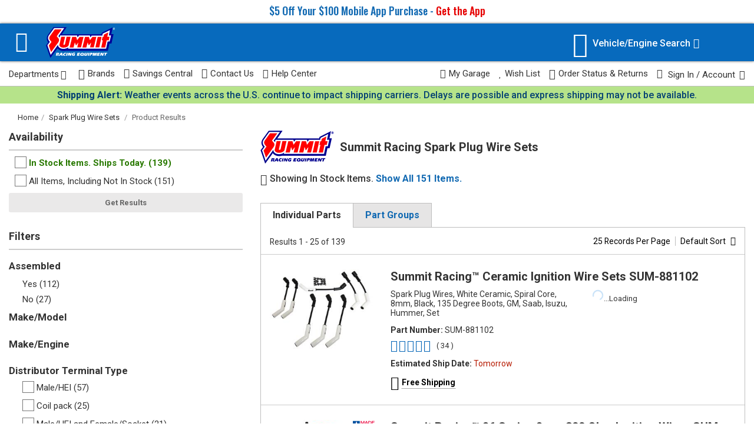

--- FILE ---
content_type: text/html; charset=utf-8
request_url: https://www.summitracing.com/search/brand/summit-racing/part-type/spark-plug-wire-sets
body_size: 38097
content:



<!doctype html>
<html lang="en">
<head><script src="/Alarums-Exeunter-Hath-Brese-Banq-Wheth-frangerd-" async></script>
    <meta charset="utf-8">
    <title>Summit Racing Spark Plug Wire Sets - In Stock Filter Options - Free Shipping on Orders Over $109 at Summit Racing</title>
    
    



<link href="/assets/css/search-results-03b72928ecd1f1890377.css" rel="stylesheet"/>




        <meta name="search-settings"
              data-is-make-engine-swap="False"
              data-is-engine-engine-swap="False"
              data-records-per-page="25"
              data-sort-by="Default"
              data-sort-order="Default"
              data-user-currency="USD" />
    <script id="searchSettings" type="application/json">
    {
        "correctedKeyword": "",
        "originalKeyword": ""
    }
    </script>
    <meta name="google-analytics-page-category" content="search results" />

    <meta name="show-survey" content="False" />

            <meta name="app-airship-config"
                  data-search-type="brand"
                  data-search-attributes="[{&quot;Name&quot;:&quot;Brand&quot;,&quot;Value&quot;:&quot;Summit Racing&quot;}]" />

    <script id="search-results-parts" type="application/json">
        {"SUM-881102":{"Sku":"SUM-881102","CurrentPrice":115.19,"OriginalPrice":127.99,"IsInstantRebate":false,"IsOnSale":true,"IsClearance":false,"IsLoaded":false,"EasyRollup":false,"ShouldShipBy":"Tomorrow","ShouldPickupBy":"Today","IsHazmat":false,"SelectedShippingLocation":0,"InventoryLevel":null,"RetailPickupOnly":false,"RetailPrice":0.0,"Jobber":0.0,"PercentOffJobber":0,"IsPurchased":false,"ItemTotal":0.0,"BoShouldShipBy":null,"EstimatedShippingInformation":[{"ShippingLabelText":"Estimated Ship Date:","ShippingDateText":"Tomorrow","ExtraText":null,"IsInternationalHazmat":false,"ShippingDateLabelId":null,"EstimateModuleClassId":null,"LoaderSpanId":null,"ShippingDateSpanId":null,"DisplayDateSpanID":null,"AvailabilitySpanId":null,"BackOrderShipDateText":null}],"Currency":"USD","Savings":12.80,"CurrentFormatted":"$115.19","OriginalFormatted":"$127.99","SavingsFormatted":"$12.80","RetailFormatted":"$0.00","JobberFormatted":"$0.00","ItemTotalFormatted":"$0.00","Position":"body","DiscountExcluded":false,"AvailableQuantity":276,"InventoryType":"InStock","ShowDenyCart":false,"HasOnlyFutureAvailability":true,"HasProtectionPlan":null,"DateExtras":""},"SUM-868836R":{"Sku":"SUM-868836R","CurrentPrice":37.79,"OriginalPrice":41.99,"IsInstantRebate":false,"IsOnSale":true,"IsClearance":false,"IsLoaded":false,"EasyRollup":false,"ShouldShipBy":"Tomorrow","ShouldPickupBy":"Today","IsHazmat":false,"SelectedShippingLocation":0,"InventoryLevel":null,"RetailPickupOnly":false,"RetailPrice":0.0,"Jobber":0.0,"PercentOffJobber":0,"IsPurchased":false,"ItemTotal":0.0,"BoShouldShipBy":null,"EstimatedShippingInformation":[{"ShippingLabelText":"Estimated Ship Date:","ShippingDateText":"Tomorrow","ExtraText":null,"IsInternationalHazmat":false,"ShippingDateLabelId":null,"EstimateModuleClassId":null,"LoaderSpanId":null,"ShippingDateSpanId":null,"DisplayDateSpanID":null,"AvailabilitySpanId":null,"BackOrderShipDateText":null}],"Currency":"USD","Savings":4.20,"CurrentFormatted":"$37.79","OriginalFormatted":"$41.99","SavingsFormatted":"$4.20","RetailFormatted":"$0.00","JobberFormatted":"$0.00","ItemTotalFormatted":"$0.00","Position":"body","DiscountExcluded":false,"AvailableQuantity":219,"InventoryType":"InStock","ShowDenyCart":false,"HasOnlyFutureAvailability":true,"HasProtectionPlan":null,"DateExtras":""},"SUM-867829B":{"Sku":"SUM-867829B","CurrentPrice":95.39,"OriginalPrice":105.99,"IsInstantRebate":false,"IsOnSale":true,"IsClearance":false,"IsLoaded":false,"EasyRollup":false,"ShouldShipBy":"Tomorrow","ShouldPickupBy":"Today","IsHazmat":false,"SelectedShippingLocation":0,"InventoryLevel":null,"RetailPickupOnly":false,"RetailPrice":0.0,"Jobber":0.0,"PercentOffJobber":0,"IsPurchased":false,"ItemTotal":0.0,"BoShouldShipBy":null,"EstimatedShippingInformation":[{"ShippingLabelText":"Estimated Ship Date:","ShippingDateText":"Tomorrow","ExtraText":null,"IsInternationalHazmat":false,"ShippingDateLabelId":null,"EstimateModuleClassId":null,"LoaderSpanId":null,"ShippingDateSpanId":null,"DisplayDateSpanID":null,"AvailabilitySpanId":null,"BackOrderShipDateText":null}],"Currency":"USD","Savings":10.60,"CurrentFormatted":"$95.39","OriginalFormatted":"$105.99","SavingsFormatted":"$10.60","RetailFormatted":"$0.00","JobberFormatted":"$0.00","ItemTotalFormatted":"$0.00","Position":"body","DiscountExcluded":false,"AvailableQuantity":200,"InventoryType":"InStock","ShowDenyCart":false,"HasOnlyFutureAvailability":true,"HasProtectionPlan":null,"DateExtras":""},"SUM-867828R":{"Sku":"SUM-867828R","CurrentPrice":44.99,"OriginalPrice":49.99,"IsInstantRebate":false,"IsOnSale":true,"IsClearance":false,"IsLoaded":false,"EasyRollup":false,"ShouldShipBy":"Tomorrow","ShouldPickupBy":"Today","IsHazmat":false,"SelectedShippingLocation":0,"InventoryLevel":null,"RetailPickupOnly":false,"RetailPrice":0.0,"Jobber":0.0,"PercentOffJobber":0,"IsPurchased":false,"ItemTotal":0.0,"BoShouldShipBy":null,"EstimatedShippingInformation":[{"ShippingLabelText":"Estimated Ship Date:","ShippingDateText":"Tomorrow","ExtraText":null,"IsInternationalHazmat":false,"ShippingDateLabelId":null,"EstimateModuleClassId":null,"LoaderSpanId":null,"ShippingDateSpanId":null,"DisplayDateSpanID":null,"AvailabilitySpanId":null,"BackOrderShipDateText":null}],"Currency":"USD","Savings":5.00,"CurrentFormatted":"$44.99","OriginalFormatted":"$49.99","SavingsFormatted":"$5.00","RetailFormatted":"$0.00","JobberFormatted":"$0.00","ItemTotalFormatted":"$0.00","Position":"body","DiscountExcluded":false,"AvailableQuantity":181,"InventoryType":"InStock","ShowDenyCart":false,"HasOnlyFutureAvailability":true,"HasProtectionPlan":null,"DateExtras":""},"SUM-889009":{"Sku":"SUM-889009","CurrentPrice":83.69,"OriginalPrice":92.99,"IsInstantRebate":false,"IsOnSale":true,"IsClearance":false,"IsLoaded":false,"EasyRollup":false,"ShouldShipBy":"Tomorrow","ShouldPickupBy":"Today","IsHazmat":false,"SelectedShippingLocation":0,"InventoryLevel":null,"RetailPickupOnly":false,"RetailPrice":0.0,"Jobber":0.0,"PercentOffJobber":0,"IsPurchased":false,"ItemTotal":0.0,"BoShouldShipBy":null,"EstimatedShippingInformation":[{"ShippingLabelText":"Estimated Ship Date:","ShippingDateText":"Tomorrow","ExtraText":null,"IsInternationalHazmat":false,"ShippingDateLabelId":null,"EstimateModuleClassId":null,"LoaderSpanId":null,"ShippingDateSpanId":null,"DisplayDateSpanID":null,"AvailabilitySpanId":null,"BackOrderShipDateText":null}],"Currency":"USD","Savings":9.30,"CurrentFormatted":"$83.69","OriginalFormatted":"$92.99","SavingsFormatted":"$9.30","RetailFormatted":"$0.00","JobberFormatted":"$0.00","ItemTotalFormatted":"$0.00","Position":"body","DiscountExcluded":false,"AvailableQuantity":119,"InventoryType":"InStock","ShowDenyCart":false,"HasOnlyFutureAvailability":true,"HasProtectionPlan":null,"DateExtras":""},"SUM-881020":{"Sku":"SUM-881020","CurrentPrice":81.89,"OriginalPrice":90.99,"IsInstantRebate":false,"IsOnSale":true,"IsClearance":false,"IsLoaded":false,"EasyRollup":false,"ShouldShipBy":"Tomorrow","ShouldPickupBy":"Today","IsHazmat":false,"SelectedShippingLocation":0,"InventoryLevel":null,"RetailPickupOnly":false,"RetailPrice":0.0,"Jobber":0.0,"PercentOffJobber":0,"IsPurchased":false,"ItemTotal":0.0,"BoShouldShipBy":null,"EstimatedShippingInformation":[{"ShippingLabelText":"Estimated Ship Date:","ShippingDateText":"Tomorrow","ExtraText":null,"IsInternationalHazmat":false,"ShippingDateLabelId":null,"EstimateModuleClassId":null,"LoaderSpanId":null,"ShippingDateSpanId":null,"DisplayDateSpanID":null,"AvailabilitySpanId":null,"BackOrderShipDateText":null}],"Currency":"USD","Savings":9.10,"CurrentFormatted":"$81.89","OriginalFormatted":"$90.99","SavingsFormatted":"$9.10","RetailFormatted":"$0.00","JobberFormatted":"$0.00","ItemTotalFormatted":"$0.00","Position":"body","DiscountExcluded":false,"AvailableQuantity":178,"InventoryType":"InStock","ShowDenyCart":false,"HasOnlyFutureAvailability":true,"HasProtectionPlan":null,"DateExtras":""},"SUM-867830R":{"Sku":"SUM-867830R","CurrentPrice":52.19,"OriginalPrice":57.99,"IsInstantRebate":false,"IsOnSale":true,"IsClearance":false,"IsLoaded":false,"EasyRollup":false,"ShouldShipBy":"Tomorrow","ShouldPickupBy":"Today","IsHazmat":false,"SelectedShippingLocation":0,"InventoryLevel":null,"RetailPickupOnly":false,"RetailPrice":0.0,"Jobber":0.0,"PercentOffJobber":0,"IsPurchased":false,"ItemTotal":0.0,"BoShouldShipBy":null,"EstimatedShippingInformation":[{"ShippingLabelText":"Estimated Ship Date:","ShippingDateText":"Tomorrow","ExtraText":null,"IsInternationalHazmat":false,"ShippingDateLabelId":null,"EstimateModuleClassId":null,"LoaderSpanId":null,"ShippingDateSpanId":null,"DisplayDateSpanID":null,"AvailabilitySpanId":null,"BackOrderShipDateText":null}],"Currency":"USD","Savings":5.80,"CurrentFormatted":"$52.19","OriginalFormatted":"$57.99","SavingsFormatted":"$5.80","RetailFormatted":"$0.00","JobberFormatted":"$0.00","ItemTotalFormatted":"$0.00","Position":"body","DiscountExcluded":false,"AvailableQuantity":161,"InventoryType":"InStock","ShowDenyCart":false,"HasOnlyFutureAvailability":true,"HasProtectionPlan":null,"DateExtras":""},"SUM-868836":{"Sku":"SUM-868836","CurrentPrice":34.19,"OriginalPrice":37.99,"IsInstantRebate":false,"IsOnSale":true,"IsClearance":false,"IsLoaded":false,"EasyRollup":false,"ShouldShipBy":"Tomorrow","ShouldPickupBy":"Today","IsHazmat":false,"SelectedShippingLocation":0,"InventoryLevel":null,"RetailPickupOnly":false,"RetailPrice":0.0,"Jobber":0.0,"PercentOffJobber":0,"IsPurchased":false,"ItemTotal":0.0,"BoShouldShipBy":null,"EstimatedShippingInformation":[{"ShippingLabelText":"Estimated Ship Date:","ShippingDateText":"Tomorrow","ExtraText":null,"IsInternationalHazmat":false,"ShippingDateLabelId":null,"EstimateModuleClassId":null,"LoaderSpanId":null,"ShippingDateSpanId":null,"DisplayDateSpanID":null,"AvailabilitySpanId":null,"BackOrderShipDateText":null}],"Currency":"USD","Savings":3.80,"CurrentFormatted":"$34.19","OriginalFormatted":"$37.99","SavingsFormatted":"$3.80","RetailFormatted":"$0.00","JobberFormatted":"$0.00","ItemTotalFormatted":"$0.00","Position":"body","DiscountExcluded":false,"AvailableQuantity":261,"InventoryType":"InStock","ShowDenyCart":false,"HasOnlyFutureAvailability":true,"HasProtectionPlan":null,"DateExtras":""},"SUM-888836":{"Sku":"SUM-888836","CurrentPrice":76.49,"OriginalPrice":84.99,"IsInstantRebate":false,"IsOnSale":true,"IsClearance":false,"IsLoaded":false,"EasyRollup":false,"ShouldShipBy":"Tomorrow","ShouldPickupBy":"Today","IsHazmat":false,"SelectedShippingLocation":0,"InventoryLevel":null,"RetailPickupOnly":false,"RetailPrice":0.0,"Jobber":0.0,"PercentOffJobber":0,"IsPurchased":false,"ItemTotal":0.0,"BoShouldShipBy":null,"EstimatedShippingInformation":[{"ShippingLabelText":"Estimated Ship Date:","ShippingDateText":"Tomorrow","ExtraText":null,"IsInternationalHazmat":false,"ShippingDateLabelId":null,"EstimateModuleClassId":null,"LoaderSpanId":null,"ShippingDateSpanId":null,"DisplayDateSpanID":null,"AvailabilitySpanId":null,"BackOrderShipDateText":null}],"Currency":"USD","Savings":8.50,"CurrentFormatted":"$76.49","OriginalFormatted":"$84.99","SavingsFormatted":"$8.50","RetailFormatted":"$0.00","JobberFormatted":"$0.00","ItemTotalFormatted":"$0.00","Position":"body","DiscountExcluded":false,"AvailableQuantity":133,"InventoryType":"InStock","ShowDenyCart":false,"HasOnlyFutureAvailability":true,"HasProtectionPlan":null,"DateExtras":""},"SUM-881112":{"Sku":"SUM-881112","CurrentPrice":121.49,"OriginalPrice":134.99,"IsInstantRebate":false,"IsOnSale":true,"IsClearance":false,"IsLoaded":false,"EasyRollup":false,"ShouldShipBy":"Tomorrow","ShouldPickupBy":"Today","IsHazmat":false,"SelectedShippingLocation":0,"InventoryLevel":null,"RetailPickupOnly":false,"RetailPrice":0.0,"Jobber":0.0,"PercentOffJobber":0,"IsPurchased":false,"ItemTotal":0.0,"BoShouldShipBy":null,"EstimatedShippingInformation":[{"ShippingLabelText":"Estimated Ship Date:","ShippingDateText":"Tomorrow","ExtraText":null,"IsInternationalHazmat":false,"ShippingDateLabelId":null,"EstimateModuleClassId":null,"LoaderSpanId":null,"ShippingDateSpanId":null,"DisplayDateSpanID":null,"AvailabilitySpanId":null,"BackOrderShipDateText":null}],"Currency":"USD","Savings":13.50,"CurrentFormatted":"$121.49","OriginalFormatted":"$134.99","SavingsFormatted":"$13.50","RetailFormatted":"$0.00","JobberFormatted":"$0.00","ItemTotalFormatted":"$0.00","Position":"body","DiscountExcluded":false,"AvailableQuantity":101,"InventoryType":"InStock","ShowDenyCart":false,"HasOnlyFutureAvailability":true,"HasProtectionPlan":null,"DateExtras":""},"SUM-881106":{"Sku":"SUM-881106","CurrentPrice":110.69,"OriginalPrice":122.99,"IsInstantRebate":false,"IsOnSale":true,"IsClearance":false,"IsLoaded":false,"EasyRollup":false,"ShouldShipBy":"Tomorrow","ShouldPickupBy":"Today","IsHazmat":false,"SelectedShippingLocation":0,"InventoryLevel":null,"RetailPickupOnly":false,"RetailPrice":0.0,"Jobber":0.0,"PercentOffJobber":0,"IsPurchased":false,"ItemTotal":0.0,"BoShouldShipBy":null,"EstimatedShippingInformation":[{"ShippingLabelText":"Estimated Ship Date:","ShippingDateText":"Tomorrow","ExtraText":null,"IsInternationalHazmat":false,"ShippingDateLabelId":null,"EstimateModuleClassId":null,"LoaderSpanId":null,"ShippingDateSpanId":null,"DisplayDateSpanID":null,"AvailabilitySpanId":null,"BackOrderShipDateText":null}],"Currency":"USD","Savings":12.30,"CurrentFormatted":"$110.69","OriginalFormatted":"$122.99","SavingsFormatted":"$12.30","RetailFormatted":"$0.00","JobberFormatted":"$0.00","ItemTotalFormatted":"$0.00","Position":"body","DiscountExcluded":false,"AvailableQuantity":56,"InventoryType":"InStock","ShowDenyCart":false,"HasOnlyFutureAvailability":true,"HasProtectionPlan":null,"DateExtras":""},"SUM-889007":{"Sku":"SUM-889007","CurrentPrice":80.09,"OriginalPrice":88.99,"IsInstantRebate":false,"IsOnSale":true,"IsClearance":false,"IsLoaded":false,"EasyRollup":false,"ShouldShipBy":"Tomorrow","ShouldPickupBy":"Today","IsHazmat":false,"SelectedShippingLocation":0,"InventoryLevel":null,"RetailPickupOnly":false,"RetailPrice":0.0,"Jobber":0.0,"PercentOffJobber":0,"IsPurchased":false,"ItemTotal":0.0,"BoShouldShipBy":null,"EstimatedShippingInformation":[{"ShippingLabelText":"Estimated Ship Date:","ShippingDateText":"Tomorrow","ExtraText":null,"IsInternationalHazmat":false,"ShippingDateLabelId":null,"EstimateModuleClassId":null,"LoaderSpanId":null,"ShippingDateSpanId":null,"DisplayDateSpanID":null,"AvailabilitySpanId":null,"BackOrderShipDateText":null}],"Currency":"USD","Savings":8.90,"CurrentFormatted":"$80.09","OriginalFormatted":"$88.99","SavingsFormatted":"$8.90","RetailFormatted":"$0.00","JobberFormatted":"$0.00","ItemTotalFormatted":"$0.00","Position":"body","DiscountExcluded":false,"AvailableQuantity":108,"InventoryType":"InStock","ShowDenyCart":false,"HasOnlyFutureAvailability":true,"HasProtectionPlan":null,"DateExtras":""},"SUM-889005":{"Sku":"SUM-889005","CurrentPrice":82.79,"OriginalPrice":91.99,"IsInstantRebate":false,"IsOnSale":true,"IsClearance":false,"IsLoaded":false,"EasyRollup":false,"ShouldShipBy":"Tomorrow","ShouldPickupBy":"Today","IsHazmat":false,"SelectedShippingLocation":0,"InventoryLevel":null,"RetailPickupOnly":false,"RetailPrice":0.0,"Jobber":0.0,"PercentOffJobber":0,"IsPurchased":false,"ItemTotal":0.0,"BoShouldShipBy":null,"EstimatedShippingInformation":[{"ShippingLabelText":"Estimated Ship Date:","ShippingDateText":"Tomorrow","ExtraText":null,"IsInternationalHazmat":false,"ShippingDateLabelId":null,"EstimateModuleClassId":null,"LoaderSpanId":null,"ShippingDateSpanId":null,"DisplayDateSpanID":null,"AvailabilitySpanId":null,"BackOrderShipDateText":null}],"Currency":"USD","Savings":9.20,"CurrentFormatted":"$82.79","OriginalFormatted":"$91.99","SavingsFormatted":"$9.20","RetailFormatted":"$0.00","JobberFormatted":"$0.00","ItemTotalFormatted":"$0.00","Position":"body","DiscountExcluded":false,"AvailableQuantity":54,"InventoryType":"InStock","ShowDenyCart":false,"HasOnlyFutureAvailability":true,"HasProtectionPlan":null,"DateExtras":""},"SUM-868858R":{"Sku":"SUM-868858R","CurrentPrice":35.09,"OriginalPrice":38.99,"IsInstantRebate":false,"IsOnSale":true,"IsClearance":false,"IsLoaded":false,"EasyRollup":false,"ShouldShipBy":"Tomorrow","ShouldPickupBy":"Today","IsHazmat":false,"SelectedShippingLocation":0,"InventoryLevel":null,"RetailPickupOnly":false,"RetailPrice":0.0,"Jobber":0.0,"PercentOffJobber":0,"IsPurchased":false,"ItemTotal":0.0,"BoShouldShipBy":null,"EstimatedShippingInformation":[{"ShippingLabelText":"Estimated Ship Date:","ShippingDateText":"Tomorrow","ExtraText":null,"IsInternationalHazmat":false,"ShippingDateLabelId":null,"EstimateModuleClassId":null,"LoaderSpanId":null,"ShippingDateSpanId":null,"DisplayDateSpanID":null,"AvailabilitySpanId":null,"BackOrderShipDateText":null}],"Currency":"USD","Savings":3.90,"CurrentFormatted":"$35.09","OriginalFormatted":"$38.99","SavingsFormatted":"$3.90","RetailFormatted":"$0.00","JobberFormatted":"$0.00","ItemTotalFormatted":"$0.00","Position":"body","DiscountExcluded":false,"AvailableQuantity":185,"InventoryType":"InStock","ShowDenyCart":false,"HasOnlyFutureAvailability":true,"HasProtectionPlan":null,"DateExtras":""},"SUM-881024":{"Sku":"SUM-881024","CurrentPrice":79.19,"OriginalPrice":87.99,"IsInstantRebate":false,"IsOnSale":true,"IsClearance":false,"IsLoaded":false,"EasyRollup":false,"ShouldShipBy":"Tomorrow","ShouldPickupBy":"Today","IsHazmat":false,"SelectedShippingLocation":0,"InventoryLevel":null,"RetailPickupOnly":false,"RetailPrice":0.0,"Jobber":0.0,"PercentOffJobber":0,"IsPurchased":false,"ItemTotal":0.0,"BoShouldShipBy":null,"EstimatedShippingInformation":[{"ShippingLabelText":"Estimated Ship Date:","ShippingDateText":"Tomorrow","ExtraText":null,"IsInternationalHazmat":false,"ShippingDateLabelId":null,"EstimateModuleClassId":null,"LoaderSpanId":null,"ShippingDateSpanId":null,"DisplayDateSpanID":null,"AvailabilitySpanId":null,"BackOrderShipDateText":null}],"Currency":"USD","Savings":8.80,"CurrentFormatted":"$79.19","OriginalFormatted":"$87.99","SavingsFormatted":"$8.80","RetailFormatted":"$0.00","JobberFormatted":"$0.00","ItemTotalFormatted":"$0.00","Position":"body","DiscountExcluded":false,"AvailableQuantity":34,"InventoryType":"InStock","ShowDenyCart":false,"HasOnlyFutureAvailability":true,"HasProtectionPlan":null,"DateExtras":""},"SUM-867834":{"Sku":"SUM-867834","CurrentPrice":42.29,"OriginalPrice":46.99,"IsInstantRebate":false,"IsOnSale":true,"IsClearance":false,"IsLoaded":false,"EasyRollup":false,"ShouldShipBy":"Tomorrow","ShouldPickupBy":"Today","IsHazmat":false,"SelectedShippingLocation":0,"InventoryLevel":null,"RetailPickupOnly":false,"RetailPrice":0.0,"Jobber":0.0,"PercentOffJobber":0,"IsPurchased":false,"ItemTotal":0.0,"BoShouldShipBy":null,"EstimatedShippingInformation":[{"ShippingLabelText":"Estimated Ship Date:","ShippingDateText":"Tomorrow","ExtraText":null,"IsInternationalHazmat":false,"ShippingDateLabelId":null,"EstimateModuleClassId":null,"LoaderSpanId":null,"ShippingDateSpanId":null,"DisplayDateSpanID":null,"AvailabilitySpanId":null,"BackOrderShipDateText":null}],"Currency":"USD","Savings":4.70,"CurrentFormatted":"$42.29","OriginalFormatted":"$46.99","SavingsFormatted":"$4.70","RetailFormatted":"$0.00","JobberFormatted":"$0.00","ItemTotalFormatted":"$0.00","Position":"body","DiscountExcluded":false,"AvailableQuantity":110,"InventoryType":"InStock","ShowDenyCart":false,"HasOnlyFutureAvailability":true,"HasProtectionPlan":null,"DateExtras":""},"SUM-860825R":{"Sku":"SUM-860825R","CurrentPrice":48.59,"OriginalPrice":53.99,"IsInstantRebate":false,"IsOnSale":true,"IsClearance":false,"IsLoaded":false,"EasyRollup":false,"ShouldShipBy":"Tomorrow","ShouldPickupBy":"Today","IsHazmat":false,"SelectedShippingLocation":0,"InventoryLevel":null,"RetailPickupOnly":false,"RetailPrice":0.0,"Jobber":0.0,"PercentOffJobber":0,"IsPurchased":false,"ItemTotal":0.0,"BoShouldShipBy":null,"EstimatedShippingInformation":[{"ShippingLabelText":"Estimated Ship Date:","ShippingDateText":"Tomorrow","ExtraText":null,"IsInternationalHazmat":false,"ShippingDateLabelId":null,"EstimateModuleClassId":null,"LoaderSpanId":null,"ShippingDateSpanId":null,"DisplayDateSpanID":null,"AvailabilitySpanId":null,"BackOrderShipDateText":null}],"Currency":"USD","Savings":5.40,"CurrentFormatted":"$48.59","OriginalFormatted":"$53.99","SavingsFormatted":"$5.40","RetailFormatted":"$0.00","JobberFormatted":"$0.00","ItemTotalFormatted":"$0.00","Position":"body","DiscountExcluded":false,"AvailableQuantity":65,"InventoryType":"InStock","ShowDenyCart":false,"HasOnlyFutureAvailability":true,"HasProtectionPlan":null,"DateExtras":""},"SUM-867829R":{"Sku":"SUM-867829R","CurrentPrice":95.39,"OriginalPrice":105.99,"IsInstantRebate":false,"IsOnSale":true,"IsClearance":false,"IsLoaded":false,"EasyRollup":false,"ShouldShipBy":"Tomorrow","ShouldPickupBy":"Today","IsHazmat":false,"SelectedShippingLocation":0,"InventoryLevel":null,"RetailPickupOnly":false,"RetailPrice":0.0,"Jobber":0.0,"PercentOffJobber":0,"IsPurchased":false,"ItemTotal":0.0,"BoShouldShipBy":null,"EstimatedShippingInformation":[{"ShippingLabelText":"Estimated Ship Date:","ShippingDateText":"Tomorrow","ExtraText":null,"IsInternationalHazmat":false,"ShippingDateLabelId":null,"EstimateModuleClassId":null,"LoaderSpanId":null,"ShippingDateSpanId":null,"DisplayDateSpanID":null,"AvailabilitySpanId":null,"BackOrderShipDateText":null}],"Currency":"USD","Savings":10.60,"CurrentFormatted":"$95.39","OriginalFormatted":"$105.99","SavingsFormatted":"$10.60","RetailFormatted":"$0.00","JobberFormatted":"$0.00","ItemTotalFormatted":"$0.00","Position":"body","DiscountExcluded":false,"AvailableQuantity":126,"InventoryType":"InStock","ShowDenyCart":false,"HasOnlyFutureAvailability":true,"HasProtectionPlan":null,"DateExtras":""},"SUM-887828":{"Sku":"SUM-887828","CurrentPrice":62.09,"OriginalPrice":68.99,"IsInstantRebate":false,"IsOnSale":true,"IsClearance":false,"IsLoaded":false,"EasyRollup":false,"ShouldShipBy":"Tomorrow","ShouldPickupBy":"Today","IsHazmat":false,"SelectedShippingLocation":0,"InventoryLevel":null,"RetailPickupOnly":false,"RetailPrice":0.0,"Jobber":0.0,"PercentOffJobber":0,"IsPurchased":false,"ItemTotal":0.0,"BoShouldShipBy":null,"EstimatedShippingInformation":[{"ShippingLabelText":"Estimated Ship Date:","ShippingDateText":"Tomorrow","ExtraText":null,"IsInternationalHazmat":false,"ShippingDateLabelId":null,"EstimateModuleClassId":null,"LoaderSpanId":null,"ShippingDateSpanId":null,"DisplayDateSpanID":null,"AvailabilitySpanId":null,"BackOrderShipDateText":null}],"Currency":"USD","Savings":6.90,"CurrentFormatted":"$62.09","OriginalFormatted":"$68.99","SavingsFormatted":"$6.90","RetailFormatted":"$0.00","JobberFormatted":"$0.00","ItemTotalFormatted":"$0.00","Position":"body","DiscountExcluded":false,"AvailableQuantity":95,"InventoryType":"InStock","ShowDenyCart":false,"HasOnlyFutureAvailability":true,"HasProtectionPlan":null,"DateExtras":""},"SUM-889008":{"Sku":"SUM-889008","CurrentPrice":82.79,"OriginalPrice":91.99,"IsInstantRebate":false,"IsOnSale":true,"IsClearance":false,"IsLoaded":false,"EasyRollup":false,"ShouldShipBy":"Tomorrow","ShouldPickupBy":"Today","IsHazmat":false,"SelectedShippingLocation":0,"InventoryLevel":null,"RetailPickupOnly":false,"RetailPrice":0.0,"Jobber":0.0,"PercentOffJobber":0,"IsPurchased":false,"ItemTotal":0.0,"BoShouldShipBy":null,"EstimatedShippingInformation":[{"ShippingLabelText":"Estimated Ship Date:","ShippingDateText":"Tomorrow","ExtraText":null,"IsInternationalHazmat":false,"ShippingDateLabelId":null,"EstimateModuleClassId":null,"LoaderSpanId":null,"ShippingDateSpanId":null,"DisplayDateSpanID":null,"AvailabilitySpanId":null,"BackOrderShipDateText":null}],"Currency":"USD","Savings":9.20,"CurrentFormatted":"$82.79","OriginalFormatted":"$91.99","SavingsFormatted":"$9.20","RetailFormatted":"$0.00","JobberFormatted":"$0.00","ItemTotalFormatted":"$0.00","Position":"body","DiscountExcluded":false,"AvailableQuantity":90,"InventoryType":"InStock","ShowDenyCart":false,"HasOnlyFutureAvailability":true,"HasProtectionPlan":null,"DateExtras":""},"SUM-867830":{"Sku":"SUM-867830","CurrentPrice":50.39,"OriginalPrice":55.99,"IsInstantRebate":false,"IsOnSale":true,"IsClearance":false,"IsLoaded":false,"EasyRollup":false,"ShouldShipBy":"Tomorrow","ShouldPickupBy":"Today","IsHazmat":false,"SelectedShippingLocation":0,"InventoryLevel":null,"RetailPickupOnly":false,"RetailPrice":0.0,"Jobber":0.0,"PercentOffJobber":0,"IsPurchased":false,"ItemTotal":0.0,"BoShouldShipBy":null,"EstimatedShippingInformation":[{"ShippingLabelText":"Estimated Ship Date:","ShippingDateText":"Tomorrow","ExtraText":null,"IsInternationalHazmat":false,"ShippingDateLabelId":null,"EstimateModuleClassId":null,"LoaderSpanId":null,"ShippingDateSpanId":null,"DisplayDateSpanID":null,"AvailabilitySpanId":null,"BackOrderShipDateText":null}],"Currency":"USD","Savings":5.60,"CurrentFormatted":"$50.39","OriginalFormatted":"$55.99","SavingsFormatted":"$5.60","RetailFormatted":"$0.00","JobberFormatted":"$0.00","ItemTotalFormatted":"$0.00","Position":"body","DiscountExcluded":false,"AvailableQuantity":66,"InventoryType":"InStock","ShowDenyCart":false,"HasOnlyFutureAvailability":true,"HasProtectionPlan":null,"DateExtras":""},"SUM-881104":{"Sku":"SUM-881104","CurrentPrice":114.29,"OriginalPrice":126.99,"IsInstantRebate":false,"IsOnSale":true,"IsClearance":false,"IsLoaded":false,"EasyRollup":false,"ShouldShipBy":"Tomorrow","ShouldPickupBy":"Today","IsHazmat":false,"SelectedShippingLocation":0,"InventoryLevel":null,"RetailPickupOnly":false,"RetailPrice":0.0,"Jobber":0.0,"PercentOffJobber":0,"IsPurchased":false,"ItemTotal":0.0,"BoShouldShipBy":null,"EstimatedShippingInformation":[{"ShippingLabelText":"Estimated Ship Date:","ShippingDateText":"Tomorrow","ExtraText":null,"IsInternationalHazmat":false,"ShippingDateLabelId":null,"EstimateModuleClassId":null,"LoaderSpanId":null,"ShippingDateSpanId":null,"DisplayDateSpanID":null,"AvailabilitySpanId":null,"BackOrderShipDateText":null}],"Currency":"USD","Savings":12.70,"CurrentFormatted":"$114.29","OriginalFormatted":"$126.99","SavingsFormatted":"$12.70","RetailFormatted":"$0.00","JobberFormatted":"$0.00","ItemTotalFormatted":"$0.00","Position":"body","DiscountExcluded":false,"AvailableQuantity":79,"InventoryType":"InStock","ShowDenyCart":false,"HasOnlyFutureAvailability":true,"HasProtectionPlan":null,"DateExtras":""},"SUM-881110":{"Sku":"SUM-881110","CurrentPrice":99.89,"OriginalPrice":110.99,"IsInstantRebate":false,"IsOnSale":true,"IsClearance":false,"IsLoaded":false,"EasyRollup":false,"ShouldShipBy":"Tomorrow","ShouldPickupBy":"Today","IsHazmat":false,"SelectedShippingLocation":0,"InventoryLevel":null,"RetailPickupOnly":false,"RetailPrice":0.0,"Jobber":0.0,"PercentOffJobber":0,"IsPurchased":false,"ItemTotal":0.0,"BoShouldShipBy":null,"EstimatedShippingInformation":[{"ShippingLabelText":"Estimated Ship Date:","ShippingDateText":"Tomorrow","ExtraText":null,"IsInternationalHazmat":false,"ShippingDateLabelId":null,"EstimateModuleClassId":null,"LoaderSpanId":null,"ShippingDateSpanId":null,"DisplayDateSpanID":null,"AvailabilitySpanId":null,"BackOrderShipDateText":null}],"Currency":"USD","Savings":11.10,"CurrentFormatted":"$99.89","OriginalFormatted":"$110.99","SavingsFormatted":"$11.10","RetailFormatted":"$0.00","JobberFormatted":"$0.00","ItemTotalFormatted":"$0.00","Position":"body","DiscountExcluded":false,"AvailableQuantity":64,"InventoryType":"InStock","ShowDenyCart":false,"HasOnlyFutureAvailability":true,"HasProtectionPlan":null,"DateExtras":""},"SUM-881108":{"Sku":"SUM-881108","CurrentPrice":88.19,"OriginalPrice":97.99,"IsInstantRebate":false,"IsOnSale":true,"IsClearance":false,"IsLoaded":false,"EasyRollup":false,"ShouldShipBy":"Tomorrow","ShouldPickupBy":"Today","IsHazmat":false,"SelectedShippingLocation":0,"InventoryLevel":null,"RetailPickupOnly":false,"RetailPrice":0.0,"Jobber":0.0,"PercentOffJobber":0,"IsPurchased":false,"ItemTotal":0.0,"BoShouldShipBy":null,"EstimatedShippingInformation":[{"ShippingLabelText":"Estimated Ship Date:","ShippingDateText":"Tomorrow","ExtraText":null,"IsInternationalHazmat":false,"ShippingDateLabelId":null,"EstimateModuleClassId":null,"LoaderSpanId":null,"ShippingDateSpanId":null,"DisplayDateSpanID":null,"AvailabilitySpanId":null,"BackOrderShipDateText":null}],"Currency":"USD","Savings":9.80,"CurrentFormatted":"$88.19","OriginalFormatted":"$97.99","SavingsFormatted":"$9.80","RetailFormatted":"$0.00","JobberFormatted":"$0.00","ItemTotalFormatted":"$0.00","Position":"body","DiscountExcluded":false,"AvailableQuantity":184,"InventoryType":"InStock","ShowDenyCart":false,"HasOnlyFutureAvailability":true,"HasProtectionPlan":null,"DateExtras":""},"SUM-888901":{"Sku":"SUM-888901","CurrentPrice":78.29,"OriginalPrice":86.99,"IsInstantRebate":false,"IsOnSale":true,"IsClearance":false,"IsLoaded":false,"EasyRollup":false,"ShouldShipBy":"Tomorrow","ShouldPickupBy":"Today","IsHazmat":false,"SelectedShippingLocation":0,"InventoryLevel":null,"RetailPickupOnly":false,"RetailPrice":0.0,"Jobber":0.0,"PercentOffJobber":0,"IsPurchased":false,"ItemTotal":0.0,"BoShouldShipBy":null,"EstimatedShippingInformation":[{"ShippingLabelText":"Estimated Ship Date:","ShippingDateText":"Tomorrow","ExtraText":null,"IsInternationalHazmat":false,"ShippingDateLabelId":null,"EstimateModuleClassId":null,"LoaderSpanId":null,"ShippingDateSpanId":null,"DisplayDateSpanID":null,"AvailabilitySpanId":null,"BackOrderShipDateText":null}],"Currency":"USD","Savings":8.70,"CurrentFormatted":"$78.29","OriginalFormatted":"$86.99","SavingsFormatted":"$8.70","RetailFormatted":"$0.00","JobberFormatted":"$0.00","ItemTotalFormatted":"$0.00","Position":"body","DiscountExcluded":false,"AvailableQuantity":27,"InventoryType":"InStock","ShowDenyCart":false,"HasOnlyFutureAvailability":true,"HasProtectionPlan":null,"DateExtras":""}}
    </script>

    <script id="google-analytics-promotion-impressions" type="application/json">
        []
    </script>

    <meta content="telephone=no" name="format-detection" />
    <meta http-equiv="x-ua-compatible" content="ie=edge">
    <meta name="viewport" content="width=device-width, initial-scale=1.0" />
    <meta name="mobile-app-settings" data-is-app="False" />
    <meta name="google-tag-manager-container-id" content="GTM-NMT2FJP" />





        <link rel="icon" sizes="any" href="/sre-favicon.ico" />
        <link rel="icon" sizes="32x32" href="/SRE-icon-32.png" type="image/png" />
        <link rel="icon" sizes="128x128" href="/SRE-icon-128.png" type="image/png" />
        <link rel="apple-touch-icon-precomposed" sizes="180x180" href="/apple-touch-icon-precomposed.png" type="image/png" />
        <link rel="icon" sizes="192x192" href="/SRE-icon-192.png" type="image/png" />



<meta name="sre-site-settings"
       
      data-rollbar-access='88423f2063d647928f5556d19b1e0180c762e4b919330b93a2b67a60d7def71d80157c0e70337a7dd8b32f98f5e2c346'
      data-rollbar-enabled='True'
      data-rollbar-environment='production'
      data-rollbar-host='WP63'
      data-rollbar-base-url='www.summitracing.com'
      data-rollbar-scrub-params='Password, password, confirmpassword, ConfirmPassword, creditcard, credit_card, cardnumber, CreditCardNumber, CreditCardVerificationNumber, ExpMon, ExpYr, request-original-num, request-original-cvvnum'
              data-apple-pay-script='https://applepay.cdn-apple.com/jsapi/1.latest/apple-pay-sdk.js'
      data-braintree-merchant-id='27x4q3bj8xzjpndc'
      data-display-type='Desktop'
      data-has-checkout-header='false'
      data-display-source=''
      data-append-search-items='/appendsearchitemstourl'
      data-adcode-tag-uri='/adcodetag'
      data-facebook-pixel-id='553906708105222'
      data-google-analytics-site-key='UA-18098868-1'
      data-google-adwords-site-key='AW-1072666770'
      data-google-pay-environment='PRODUCTION'
      data-google-pay-script='https://pay.google.com/gp/p/js/pay.js'
      data-google-tag-manager-container-id="GTM-NMT2FJP"
      data-inventory-availability='/inventory/price'
      data-jwplayer-code='pRD710fTFTyddJazGYJKtLAb15wRNKMw2QWl3TGC2nLH1Kgk'
      data-jwplayer-timeout='5000'
      data-jwplayer-source="/scripts/jwplayer/jwplayer.js"
      data-estimate-shipping=''
      data-business-name='Summit Racing Equipment'
      data-customer-service-phone='1-800-230-3030'
      data-customer-service-email='customerservice@support.summitracing.com'
      data-is-proshop='False'
      data-user-is-authenticated='False'
      data-user-is-partial-auth='False'
      data-account-links='/home/accountcontrol'
      data-logon-route='/login?returnURL=%2Fsearch%2Fbrand%2Fsummit-racing%2Fpart-type%2Fspark-plug-wire-sets '
      data-logoff-route='/logout?returnURL=%2Fsearch%2Fbrand%2Fsummit-racing%2Fpart-type%2Fspark-plug-wire-sets'
      data-current-site="SRE"
      data-cobrowse-id="sc33432522us4"
      data-max-part-type-filters="5"
      data-certona-config="{&quot;addtocart2_rr&quot;:{&quot;title&quot;:null,&quot;itemsPerPage&quot;:0,&quot;googleAnalyticsListType&quot;:null,&quot;recommendedVariantId&quot;:&quot;3061&quot;,&quot;requiredVariantId&quot;:&quot;3059&quot;,&quot;viewAllPath&quot;:null,&quot;viewAllTitle&quot;:null},&quot;home1_rr&quot;:{&quot;title&quot;:&quot;Recommended For You&quot;,&quot;itemsPerPage&quot;:6,&quot;googleAnalyticsListType&quot;:&quot;Home Page Recommendations&quot;,&quot;recommendedVariantId&quot;:null,&quot;requiredVariantId&quot;:null,&quot;viewAllPath&quot;:null,&quot;viewAllTitle&quot;:null},&quot;home2_rr&quot;:{&quot;title&quot;:&quot;Hot Sellers&quot;,&quot;itemsPerPage&quot;:6,&quot;googleAnalyticsListType&quot;:&quot;Home Page Wishlist&quot;,&quot;recommendedVariantId&quot;:null,&quot;requiredVariantId&quot;:null,&quot;viewAllPath&quot;:null,&quot;viewAllTitle&quot;:null},&quot;home3_rr&quot;:{&quot;title&quot;:&quot;Recently Viewed &amp; More&quot;,&quot;itemsPerPage&quot;:6,&quot;googleAnalyticsListType&quot;:&quot;Home Page RecentlyViewed&quot;,&quot;recommendedVariantId&quot;:null,&quot;requiredVariantId&quot;:null,&quot;viewAllPath&quot;:null,&quot;viewAllTitle&quot;:null},&quot;product1_rr&quot;:{&quot;title&quot;:&quot;You Might Also Like&quot;,&quot;itemsPerPage&quot;:6,&quot;googleAnalyticsListType&quot;:&quot;Part Detail Related&quot;,&quot;recommendedVariantId&quot;:null,&quot;requiredVariantId&quot;:null,&quot;viewAllPath&quot;:null,&quot;viewAllTitle&quot;:null},&quot;product2_rr&quot;:{&quot;title&quot;:&quot;Recently Viewed &amp; More&quot;,&quot;itemsPerPage&quot;:6,&quot;googleAnalyticsListType&quot;:&quot;Part Detail RecentlyViewed&quot;,&quot;recommendedVariantId&quot;:null,&quot;requiredVariantId&quot;:null,&quot;viewAllPath&quot;:null,&quot;viewAllTitle&quot;:null},&quot;product4_rr&quot;:{&quot;title&quot;:&quot;Recommended For You&quot;,&quot;itemsPerPage&quot;:6,&quot;googleAnalyticsListType&quot;:&quot;Part Detail Recommendations&quot;,&quot;recommendedVariantId&quot;:null,&quot;requiredVariantId&quot;:null,&quot;viewAllPath&quot;:&quot;recommendedparts&quot;,&quot;viewAllTitle&quot;:&quot;View All Recommended Parts&quot;},&quot;paidsearch1_rr&quot;:{&quot;title&quot;:&quot;Recommended For You&quot;,&quot;itemsPerPage&quot;:5,&quot;googleAnalyticsListType&quot;:&quot;Paid Search Recommendations&quot;,&quot;recommendedVariantId&quot;:null,&quot;requiredVariantId&quot;:null,&quot;viewAllPath&quot;:null,&quot;viewAllTitle&quot;:null},&quot;nosearch1_rr&quot;:{&quot;title&quot;:&quot;Recently Viewed &amp; More&quot;,&quot;itemsPerPage&quot;:5,&quot;googleAnalyticsListType&quot;:&quot;No Results Recommendations&quot;,&quot;recommendedVariantId&quot;:null,&quot;requiredVariantId&quot;:null,&quot;viewAllPath&quot;:null,&quot;viewAllTitle&quot;:null},&quot;savings1_rr&quot;:{&quot;title&quot;:null,&quot;itemsPerPage&quot;:5,&quot;googleAnalyticsListType&quot;:&quot;Savings Central Clearance&quot;,&quot;recommendedVariantId&quot;:null,&quot;requiredVariantId&quot;:null,&quot;viewAllPath&quot;:null,&quot;viewAllTitle&quot;:null},&quot;emptycart1_rr&quot;:{&quot;title&quot;:&quot;Recommended for You&quot;,&quot;itemsPerPage&quot;:5,&quot;googleAnalyticsListType&quot;:&quot;Empty Cart Recommendations&quot;,&quot;recommendedVariantId&quot;:null,&quot;requiredVariantId&quot;:null,&quot;viewAllPath&quot;:null,&quot;viewAllTitle&quot;:null}}"
      data-sales-id="1655"
      data-static-server-host="static.summitracing.com"
      data-static-server-uc="static.summitracing.com"
      data-recaptcha-site-key="6LdfFxoUAAAAAFPtk_32HKPZcBcI7Ois_wQH6u-S"
      data-is-internal-user="False"
      data-is-international-user="False"
      data-currency="USD"
      data-syf-unifi-script-url="https://pdpone.syfpayments.com/mpp/UniFi.js"
      data-syf-unifi-partner-id="PI1000080201"
      data-gift-card-min=""
      data-gift-card-max=""
      data-wishlist-user-max="100"
      data-wishlist-max-recent="6"
      data-user-accepted-cookies="False"
      data-narvar-track-image="https://trackingimg.narvar.com/trackingimg/summitracing/"
      data-max-returnable-items="5"
      data-otp-enabled="true"
      data-narvar-returns-portal="https://returns.narvar.com/summitracing/returns?locale=en_US"
      data-narvar-returns-enabled="true"
      data-help-center="https://help.summitracing.com/"
      data-contact-us="https://help.summitracing.com/Contact-Us"
      data-article-map="{&quot;558&quot;:&quot;knowledgebase/article/SR-00558/en-us&quot;,&quot;606&quot;:&quot;knowledgebase/article/SR-00606/en-us&quot;,&quot;875&quot;:&quot;knowledgebase/article/SR-00875/en-us&quot;,&quot;2508&quot;:&quot;knowledgebase/article/SR-02508/en-us&quot;,&quot;3231&quot;:&quot;knowledgebase/article/SR-03231/en-us&quot;,&quot;3470&quot;:&quot;knowledgebase/article/SR-03470/en-us&quot;,&quot;3478&quot;:&quot;knowledgebase/article/SR-03478/en-us&quot;,&quot;3732&quot;:&quot;knowledgebase/article/HE-03732/en-us&quot;,&quot;3733&quot;:&quot;knowledgebase/article/SR-03733/en-us&quot;,&quot;3734&quot;:&quot;knowledgebase/article/HE-03734/en-us&quot;,&quot;5055&quot;:&quot;knowledgebase/article/SR-05055/en-us&quot;,&quot;5218&quot;:&quot;knowledgebase/article/SR-05055/en-us&quot;,&quot;5220&quot;:&quot;knowledgebase/article/SR-05220/en-us&quot;,&quot;5472&quot;:&quot;knowledgebase/article/SR-05472/en-us&quot;}"
      data-category-map="{&quot;382&quot;:&quot;knowledgebase/category?id=CAT-01008&quot;,&quot;669&quot;:&quot;knowledgebase/category?id=CAT-01005&quot;,&quot;1008&quot;:&quot;knowledgebase/category?id=CAT-01008&quot;,&quot;1005&quot;:&quot;knowledgebase/category?id=CAT-01005&quot;,&quot;671&quot;:&quot;&quot;}"
      data-menu-phone-displayed="false"
      data-floating-phone-displayed="false"
      data-certcapture-gencert-url="https://app.certcapture.com/gencert2/js"
      data-user-experience="A"
      data-user-experience-groups="{&quot;upper-vehicle-search-filter&quot;:&quot;A&quot;,&quot;search-query-template&quot;:&quot;A&quot;}"
      data-quiq-expert-chat-text-number="13304223410"
      data-quiq-bap-chat-text-number="13305513857"
      data-is-bot="True"
      data-is-smartphone='False'
      data-show-beat-a-price="true"
      data-can-submit-beat-a-price="true"
      data-quiq-chat-script="https://summitracing.quiq-api.com/app/chat-ui/index.js"
      data-hide-stock-filters-modal="False"
      data-automatically-apply-in-stock-filters="true"
      data-monetate-url="https://se.monetate.net/js/2/a-2ff15964/p/summitracing.com/entry.js"
      data-monetate-enabled="true"
      data-monetate-preview-mode="False"
      data-monetate-slider-configs="{&quot;addtocart2_rr&quot;:{&quot;title&quot;:null,&quot;itemsPerPage&quot;:0,&quot;googleAnalyticsListType&quot;:null,&quot;recommendedSetId&quot;:&quot;3061&quot;,&quot;requiredSetId&quot;:&quot;3059&quot;,&quot;viewAllPath&quot;:null,&quot;viewAllTitle&quot;:null},&quot;home1_rr&quot;:{&quot;title&quot;:&quot;Recommended For You&quot;,&quot;itemsPerPage&quot;:6,&quot;googleAnalyticsListType&quot;:&quot;Home Page Recommendations&quot;,&quot;recommendedSetId&quot;:null,&quot;requiredSetId&quot;:null,&quot;viewAllPath&quot;:null,&quot;viewAllTitle&quot;:null},&quot;home2_rr&quot;:{&quot;title&quot;:&quot;Hot Sellers&quot;,&quot;itemsPerPage&quot;:6,&quot;googleAnalyticsListType&quot;:&quot;Home Page Wishlist&quot;,&quot;recommendedSetId&quot;:null,&quot;requiredSetId&quot;:null,&quot;viewAllPath&quot;:null,&quot;viewAllTitle&quot;:null},&quot;home3_rr&quot;:{&quot;title&quot;:&quot;Recently Viewed \u0026 More&quot;,&quot;itemsPerPage&quot;:6,&quot;googleAnalyticsListType&quot;:&quot;Home Page RecentlyViewed&quot;,&quot;recommendedSetId&quot;:null,&quot;requiredSetId&quot;:null,&quot;viewAllPath&quot;:null,&quot;viewAllTitle&quot;:null},&quot;product1_rr&quot;:{&quot;title&quot;:&quot;You Might Also Like&quot;,&quot;itemsPerPage&quot;:6,&quot;googleAnalyticsListType&quot;:&quot;Part Detail Related&quot;,&quot;recommendedSetId&quot;:null,&quot;requiredSetId&quot;:null,&quot;viewAllPath&quot;:null,&quot;viewAllTitle&quot;:null},&quot;product2_rr&quot;:{&quot;title&quot;:&quot;Recently Viewed \u0026 More&quot;,&quot;itemsPerPage&quot;:6,&quot;googleAnalyticsListType&quot;:&quot;Part Detail RecentlyViewed&quot;,&quot;recommendedSetId&quot;:null,&quot;requiredSetId&quot;:null,&quot;viewAllPath&quot;:null,&quot;viewAllTitle&quot;:null},&quot;product4_rr&quot;:{&quot;title&quot;:&quot;Recommended For You&quot;,&quot;itemsPerPage&quot;:6,&quot;googleAnalyticsListType&quot;:&quot;Part Detail Recommendations&quot;,&quot;recommendedSetId&quot;:null,&quot;requiredSetId&quot;:null,&quot;viewAllPath&quot;:&quot;recommendedparts&quot;,&quot;viewAllTitle&quot;:&quot;View All Recommended Parts&quot;},&quot;paidsearch1_rr&quot;:{&quot;title&quot;:&quot;Recommended For You&quot;,&quot;itemsPerPage&quot;:5,&quot;googleAnalyticsListType&quot;:&quot;Paid Search Recommendations&quot;,&quot;recommendedSetId&quot;:null,&quot;requiredSetId&quot;:null,&quot;viewAllPath&quot;:null,&quot;viewAllTitle&quot;:null},&quot;nosearch1_rr&quot;:{&quot;title&quot;:&quot;Recently Viewed \u0026 More&quot;,&quot;itemsPerPage&quot;:5,&quot;googleAnalyticsListType&quot;:&quot;No Results Recommendations&quot;,&quot;recommendedSetId&quot;:null,&quot;requiredSetId&quot;:null,&quot;viewAllPath&quot;:null,&quot;viewAllTitle&quot;:null},&quot;savings1_rr&quot;:{&quot;title&quot;:null,&quot;itemsPerPage&quot;:5,&quot;googleAnalyticsListType&quot;:&quot;Savings Central Clearance&quot;,&quot;recommendedSetId&quot;:null,&quot;requiredSetId&quot;:null,&quot;viewAllPath&quot;:null,&quot;viewAllTitle&quot;:null},&quot;emptycart1_rr&quot;:{&quot;title&quot;:&quot;Recommended for You&quot;,&quot;itemsPerPage&quot;:5,&quot;googleAnalyticsListType&quot;:&quot;Empty Cart Recommendations&quot;,&quot;recommendedSetId&quot;:null,&quot;requiredSetId&quot;:null,&quot;viewAllPath&quot;:null,&quot;viewAllTitle&quot;:null}}"
      data-monetate-required-set-ids="[77579,77580]"
      data-monetate-recommended-set-ids="[77581,77582]"
      data-us-country-id='0'
      data-ca-country-id='1'
      data-user-id=""
      />


    

<script src="/assets/js/manifest-f937aaa4e47cb59f0018.min.js"  ></script>


<script src="/assets/js/2209-1ae9f27816eb06baa794.min.js"  ></script>
<script src="/assets/js/2330-f63ed067c1a40ee8417f.min.js"  ></script>
<script src="/assets/js/9476-038d5754803596f6a66e.min.js"  ></script>
<script src="/assets/js/326-cbe92b95f245ae2bf901.min.js"  ></script>
<script src="/assets/js/rollbar-bootstrap-a1ab274c3882de2d749d.min.js"  ></script>

<script src="/assets/libs/cookie-utilities-3d17b2d17c63403a49ba.js"  ></script>




<meta name="paypal-button-settings"
    data-transfer-credit-smartbutton-uri="/checkout/paypal/smartbuttontransfer/expresscheckout/true"
    data-transfer-smartbutton-uri="/checkout/paypal/smartbuttontransfer/expresscheckout"
    data-cancel-uri="/checkout/paypal/cancel"
    data-transfer-preview-smartbutton-uri="/checkout/paypal/smartbuttontransferfrompreview"
    data-transfer-preview-credit-smartbutton-uri="/checkout/paypal/smartbuttontransferfrompreview/true"
    data-account="ASKoVZGPF_6WFk9NsYcRuG0x-_IG-OUzEQjW_vFYtdN_WST1PI-GdVg9SprVlZB7u0WY0xQ-uRNdIClb"
 />


<meta name="riskified-settings"
      data-riskified-shopper="38f00ff5-3191-42b3-978e-ed67ecb077ca" />


    <meta name="current-site-source" content="sre">
    <meta name="is-mobile-app">
    <meta name="keywords" content="In Stock, Spark Plug Wire Sets, Summit Racing" />
        <meta name="description" content="Find Summit Racing Spark Plug Wire Sets In Stock Filter Options and get Free Shipping on Orders Over $109 at Summit Racing!" />


        <link rel="canonical" href="https://www.summitracing.com/search/brand/summit-racing/part-type/spark-plug-wire-sets">



    
<meta property="og:title" content="Summit Racing Spark Plug Wire Sets - In Stock Filter Options - Free Shipping on Orders Over $109 at Summit Racing" />
<meta property="og:description" content="Find Summit Racing Spark Plug Wire Sets In Stock Filter Options and get Free Shipping on Orders Over $109 at Summit Racing!" />
<meta property="og:type" content="article" />
<meta property="og:url" content="https://www.summitracing.com/search/brand/summit-racing/part-type/spark-plug-wire-sets" />
    <meta property="og:image" content="https://static.summitracing.com/global/images/facebook/images_opengraph/sre-default-open-graph.jpg" />
<meta property="og:site_name" content="Summit Racing Equipment" />
<meta property="og:phone_number" content="+1-800-230-3030" />





<script src="/assets/libs/jquery.min-91c1d06e2b5d2c5ab344.js" defer ></script>

<script src="/assets/libs/foundation-datepicker.min-918be09353c89786c39c.js" defer ></script>
<script src="/assets/libs/foundation.min-d63739e616a6da4a378b.js" defer ></script>
<script src="/assets/libs/motion-ui.min-4a516b8dafa89871f95f.js" defer ></script>

<script src="/assets/js/2209-1ae9f27816eb06baa794.min.js" defer ></script>
<script src="/assets/js/2330-f63ed067c1a40ee8417f.min.js" defer ></script>
<script src="/assets/js/9476-038d5754803596f6a66e.min.js" defer ></script>
<script src="/assets/js/1897-05774d4dafc6dddfd02f.min.js" defer ></script>
<script src="/assets/js/326-cbe92b95f245ae2bf901.min.js" defer ></script>
<script src="/assets/js/5156-ae2870ccef2d60092d80.min.js" defer ></script>
<script src="/assets/js/7717-a9976e5551a3aef8cc09.min.js" defer ></script>
<script src="/assets/js/1304-ad1a2e5b15fbeeb4e37b.min.js" defer ></script>
<script src="/assets/js/8583-c473442eb0ba999e9d9b.min.js" defer ></script>
<script src="/assets/js/4900-d14c66b1723ec4d5f27f.min.js" defer ></script>
<script src="/assets/js/7075-724ffbff58f85a653a8a.min.js" defer ></script>
<script src="/assets/js/legacy-store-injector-0566d6a406f57c0ccb21.min.js" defer ></script>


    

</head>
<body>



            <div id="global-banner" class="global-banner global-banner-desktop show-for-medium">
                <span data-prodid="3pd69MEfTpwTKL01HsKnqV"></span>
                <p><a class=color-link href=/summit-racing-mobile-app>$5 Off Your $100 Mobile App Purchase - <span class="red">Get the App</span></a></p>
            </div>



<script id="departments" type="application/json">
    [{"name":"Air & Fuel Delivery","display":"Air & Fuel Delivery","url":"/search/department/air-fuel-delivery","value":"air-fuel-delivery"},{"name":"Books/Videos/Software","display":"Books/Videos/Software","url":"/search/department/books-videos-software","value":"books-videos-software"},{"name":"Brake Systems","display":"Brake Systems","url":"/search/department/brake-systems","value":"brake-systems"},{"name":"Chassis & Suspension","display":"Chassis & Suspension","url":"/search/department/chassis-suspension","value":"chassis-suspension"},{"name":"Cooling & Heating","display":"Cooling & Heating","url":"/search/department/cooling-heating","value":"cooling-heating"},{"name":"Engines & Components","display":"Engines & Components","url":"/search/department/engines-components","value":"engines-components"},{"name":"Exhaust","display":"Exhaust","url":"/search/department/exhaust","value":"exhaust"},{"name":"Exterior & Accessories","display":"Exterior & Accessories","url":"/search/department/exterior-accessories","value":"exterior-accessories"},{"name":"Fasteners & Hardware","display":"Fasteners & Hardware","url":"/search/department/fasteners-hardware","value":"fasteners-hardware"},{"name":"Fittings & Hoses","display":"Fittings & Hoses","url":"/search/department/fittings-hoses","value":"fittings-hoses"},{"name":"Gaskets & Seals","display":"Gaskets & Seals","url":"/search/department/gaskets-seals","value":"gaskets-seals"},{"name":"Gauges & Accessories","display":"Gauges & Accessories","url":"/search/department/gauges-accessories","value":"gauges-accessories"},{"name":"Gifts, Clothing and Memorabilia","display":"Gifts, Clothing and Memorabilia","url":"/search/department/gifts-clothing-and-memorabilia","value":"gifts-clothing-and-memorabilia"},{"name":"Ignitions & Electrical","display":"Ignitions & Electrical","url":"/search/department/ignitions-electrical","value":"ignitions-electrical"},{"name":"Interior & Accessories","display":"Interior & Accessories","url":"/search/department/interior-accessories","value":"interior-accessories"},{"name":"Lights & Lighting","display":"Lights & Lighting","url":"/search/department/lights-lighting","value":"lights-lighting"},{"name":"Mobile Electronics","display":"Mobile Electronics","url":"/search/department/mobile-electronics","value":"mobile-electronics"},{"name":"Oils, Fluids & Sealer","display":"Oils, Fluids & Sealer","url":"/search/department/oils-fluids-sealer","value":"oils-fluids-sealer"},{"name":"Outdoor & Recreation","display":"Outdoor & Recreation","url":"/search/department/outdoor-recreation","value":"outdoor-recreation"},{"name":"Paints & Finishing","display":"Paints & Finishing","url":"/search/department/paints-finishing","value":"paints-finishing"},{"name":"Safety Equipment","display":"Safety Equipment","url":"/search/department/safety-equipment","value":"safety-equipment"},{"name":"Tools & Shop Equipment","display":"Tools & Shop Equipment","url":"/search/department/tools-shop-equipment","value":"tools-shop-equipment"},{"name":"Trailer/Towing/Winches","display":"Trailer/Towing/Winches","url":"/search/department/trailer-towing-winches","value":"trailer-towing-winches"},{"name":"Transmission & Drivetrain","display":"Transmission & Drivetrain","url":"/search/department/transmission-drivetrain","value":"transmission-drivetrain"},{"name":"Wheels & Tires","display":"Wheels & Tires","url":"/search/department/wheels-tires","value":"wheels-tires"}]
</script>

<header>
    <div class="primary-sticky sticky-container">
        <div class="header-top">
            <nav class="row" role="navigation">
                <div class="columns small-24 flex-container flex-align-center">
                    <div id="SiteMenuContainer" class="header-icon right-margin-20" data-toggler=".offcanvas-for-keyword">
                        <button class="btnSiteMenu" data-toggle="SiteMenu" aria-expanded="false" aria-controls="SiteMenu" aria-label="Menu">
                            <i class="custom-icon-menu"></i>
                        </button>
                    </div>
                    <a id="HeaderLogo" data-headernav="logo" href="/" class="header-logo"
                        data-toggler=".offcanvas-for-keyword"><img
                            src="[data-uri]"
                            alt="Summit Racing Equipment" /></a>

                    <!-- the guts of this are overwritten by REACT -->
                    <div id="HeaderKeywordSearchPlaceholder" class="header-keyword-search"
                        data-toggler=".expandable-header-keyword-open">
                        <div id="headerKeywordSearch">

                        </div>
                    </div>
                    <div id="MakeModelSearchContainer" class="header-icon right-margin-20 header-make-search-container" data-toggler=".offcanvas-for-keyword">
                        <span class="tool-tip">
                            <button tabindex="-1" data-toggle="MakeEngineSearch" aria-expanded="false" aria-controls="MakeEngineSearch" aria-label="Vehicle/Engine Search">
                                <i class="custom-icon-engine"></i>
                                <span class="vehicle-engine-icon-text">Vehicle/Engine Search<i class="far fa-angle-down"></i></span>
                            </button>
                            <button class="btnMakeModel" data-toggle="MakeModelSearch" aria-expanded="false" aria-controls="MakeModelSearch" aria-label="Vehicle/Engine Search">
                                <i class="custom-icon-vehicle"></i>
                                <span class="vehicle-engine-icon-text">Vehicle/Engine Search<i class="far fa-angle-down"></i></span>
                            </button>
                            <span class="tool-tip-text show-for-medium">
                                Make/Model Search<br />
                                Make/Engine Search
                            </span>
                        </span>
                    </div>

                    <div id="RedesignHeaderCartContainer" data-cart-count="" data-cart-route="/cart" data-headernav="cart" class="header-icon" data-toggler=".offcanvas-for-keyword shift-keyword-right">
                    </div>
                </div>
            </nav>
        </div>
    </div>
    <div class="header-bottom">
        <nav class="row" role="navigation">
            <div class="columns no-padding-right">
                <ul class="inline-list no-decoration-list no-margin">
                    <li class="show-for-medium">
                        <button class="btnDeparmentMenu" data-toggle="DepartmentMenu" aria-expanded="false" aria-controls="DepartmentMenu">Departments<i class="far fa-angle-down"></i></button>
                    </li>
                    <li class="show-for-medium"><a data-subheadernav="brandslink" href="/brands"><i class="far fa-tags"></i>Brands</a></li>
                    <li class="show-for-medium"><a data-subheadernav="savingscentrallink" href="/savingscentral"><i class="far fa-usd-circle"></i>Savings Central</a></li>
                    <li class="show-for-medium header-contact-us-container"><a data-subheadernav="contactuslink" href="https://help.summitracing.com/Contact-Us" class="ContactUs"><i class="far fa-user-headset"></i>Contact Us</a></li>
                    <li class="show-for-medium"><a data-subheadernav="helpcenterlink" href="https://help.summitracing.com/"><i class="far fa-question-circle"></i>Help Center</a></li>
                </ul>
            </div>
            <div class="columns no-padding-left">
                <ul class="inline-list no-decoration-list no-margin text-right">
                    <li class="show-for-small-only">
                    <button class="btnDeparmentMenu" data-toggle="DepartmentMenu" aria-expanded="false" aria-controls="DepartmentMenu">Departments<i class="far fa-angle-down"></i></button>
                    </li>
		    <li class="show-for-large no-margin header-my-garage-container"><a data-subheadernav="mygaragelink"
                            href="/mygarage"><i class="mygarage-icon-my-garage"></i>My Garage</a></li>
                    <li class="show-for-large header-wishlist-container"><a data-subheadernav="wishlistlink" href="/account/wishlist"><i class="far fa-heart"></i>Wish List</a></li>
                    <li class="show-for-large"><a data-subheadernav="orderstatusandreturnslink" href="/account/orders"><i class="far fa-box"></i>Order Status &amp; Returns</a></li>
                    <li>
                        <button class="btnAccountMenu header-account-button" data-toggle="AccountMenu" aria-expanded="false" aria-controls="AccountMenu">
                            <i class="far fa-user"></i>
                                <span>Sign In / Account</span>
                            <i class="far fa-angle-down no-margin-right"></i>
                        </button>
                    </li>
                </ul>
            </div>
        </nav>
    </div>
    <div class="off-canvas-wrapper">
        <div class="header-menus">

            <div id="OffCanvasKeywordSearchPlaceholder"></div>

            
            <div class="off-canvas position-left is-closed" id="SiteMenu" data-content-scroll="false" data-off-canvas data-trap-focus="true" role="application">
                <div class="is-drilldown">
                    <ul class="no-decoration-list menu-list drilldown vertical menu" data-drilldown data-close-on-click="true" data-auto-height="false">
                        <li role="treeitem">
                            <div class="menu-header">
                                <div class="UserNameDisplay1">
                                    <p>Welcome </p>
                                </div>
                                <button class="close-button" aria-label="Close menu" type="button" data-close>
                                    <i class="far fa-xmark"></i>
                                </button>
                            </div>
                        </li>
                        <li role="treeitem">
                            <div class="row collapse">
                                <div class="columns small-8 menu-account-buttons padding-right-5">
                                    <a href="/account" class="button button-full">My Account</a>
                                </div>
                                <div class="columns small-8 menu-account-buttons">
                                    <a href="/account/orders" class="button button-full">Order Status</a>
                                </div>
                                <div class="columns small-8 menu-account-buttons padding-left-5">
                                    <a href="/account/wishlist" class="button button-full">Wish List</a>
                                </div>
                            </div>
                            <hr />
                        </li>
                        <li class="menu-icon-item" role="treeitem" data-nav1="savingscentral">
                            <a href="/savingscentral">
                                <i class="far fa-usd-circle"></i>Savings
                                Central
                            </a>
                        </li>
                        <li class="menu-icon-item" role="treeitem" data-nav1="brands">
                            <a href="/brands">
                                <i class="far fa-tags"></i>Shop by Brand
                            </a>
                        </li>
                        <li class="menu-icon-item" role="treeitem" data-navsubmenu="shopyourpassion">
                            <a href="javascript:void(0);">
                                <i class="far fa-tachometer-alt-fast"></i>Shop Your Passion<i class="far fa-angle-right"></i>
                            </a>
                            <ul class="menu vertical nested menu-list">
                                <li>
                                    <div class="menu-header bottom-margin-10">
                                        <hr />
                                        <p>Shop Your Passion</p>
                                    </div>
                                </li>
                                <li>
                                    <div class="row">
                                        <div>
                                                <div class="columns small-12 text-center menu-part-type-item" data-nav2="truck-suv">
                                                    <a href="/truck-suv">
                                                        <img alt="" data-segmentsrc="https://static.summitracing.com/contentful/5rmwjsfsvzryg5ge8v1wlt-22624add22a504d0052d1872ed8f4c9e5610c727.jpg" />
                                                        Truck / SUV
                                                    </a>
                                                </div>
                                                <div class="columns small-12 text-center menu-part-type-item" data-nav2="jeep">
                                                    <a href="/jeep">
                                                        <img alt="Jeep" data-segmentsrc="https://static.summitracing.com/contentful/6gq2ieqabivi84aytobkpz-1ba5585a1f23cbddbacf4594b6c59cc71788f622.jpg" />
                                                        Jeep&#174;
                                                    </a>
                                                </div>
                                                <div class="columns small-12 text-center menu-part-type-item" data-nav2="restoration">
                                                    <a href="/restoration">
                                                        <img alt="" data-segmentsrc="https://static.summitracing.com/contentful/3mdgrvvzo38kgnies5vfqm-c72b74a4d23795e623a0b428f3f156d89de609fa.jpg" />
                                                        Restoration
                                                    </a>
                                                </div>
                                                <div class="columns small-12 text-center menu-part-type-item" data-nav2="stockreplacement">
                                                    <a href="/stockreplacement">
                                                        <img alt="" data-segmentsrc="https://static.summitracing.com/contentful/4rvxdhayoyxghoqdyf1zft-515e6e5ed54fcc94800a39298f830b8d76d9b705.jpg" />
                                                        Stock Replacement
                                                    </a>
                                                </div>
                                                <div class="columns small-12 text-center menu-part-type-item" data-nav2="latemodel">
                                                    <a href="/latemodel">
                                                        <img alt="" data-segmentsrc="https://static.summitracing.com/contentful/4wsyjqhs1x8awykecpgjak-e90cbec72aef7b85cacfafb72ef74e89f4868558.jpg" />
                                                        Late Model Muscle
                                                    </a>
                                                </div>
                                                <div class="columns small-12 text-center menu-part-type-item" data-nav2="tools">
                                                    <a href="/tools">
                                                        <img alt="" data-segmentsrc="https://static.summitracing.com/contentful/25x3b1gfy8bnjhbj3femch-bddf8b53b750611a22c1ec983a91156557cf36ee.jpg" />
                                                        Tools
                                                    </a>
                                                </div>
                                                <div class="columns small-12 text-center menu-part-type-item" data-nav2="gifts-clothing-and-memorabilia">
                                                    <a href="/search/department/gifts-clothing-and-memorabilia">
                                                        <img alt="" data-segmentsrc="https://static.summitracing.com/contentful/5dosezft6nkkxkhog4fslm-c8722a72e4dafeeaa48670eb71eb0391a7105c24.jpg" />
                                                        Gifts, Clothing, &amp; More
                                                    </a>
                                                </div>
                                                <div class="columns small-12 text-center menu-part-type-item" data-nav2="circle-track">
                                                    <a href="/circle-track">
                                                        <img alt="" data-segmentsrc="https://static.summitracing.com/contentful/3sjtbw2fm3kmemzx7d3cbn-00270ebd725c250d504f3489f5334c9bce21f49a.jpg" />
                                                        Circle Track
                                                    </a>
                                                </div>
                                                <div class="columns small-12 text-center menu-part-type-item" data-nav2="street-rod">
                                                    <a href="/street-rod">
                                                        <img alt="" data-segmentsrc="https://static.summitracing.com/contentful/uihmk2mb02dltkvajtnzz-e9511485714c70677a7bdaca7e8ae62f36bee38d.jpg" />
                                                        Street Rod
                                                    </a>
                                                </div>
                                                <div class="columns small-12 text-center menu-part-type-item" data-nav2="powersports">
                                                    <a href="/powersports">
                                                        <img alt="" data-segmentsrc="https://static.summitracing.com/contentful/21beqbjaaobsgvvbqocxpx-17c1fe92729903965f103ef763293185eee84f0a.jpg" />
                                                        Powersports
                                                    </a>
                                                </div>
                                                <div class="columns small-12 text-center menu-part-type-item" data-nav2="paintandbody">
                                                    <a href="/paintandbody">
                                                        <img alt="" data-segmentsrc="https://static.summitracing.com/contentful/3uerv93uvlhdz13pxwqoqg-093b9a5349ebd1ce159d53ec76457167ff517fda.jpg" />
                                                        Paint &amp; Body
                                                    </a>
                                                </div>
                                                <div class="columns small-12 text-center menu-part-type-item" data-nav2="marine">
                                                    <a href="/marine">
                                                        <img alt="" data-segmentsrc="https://static.summitracing.com/contentful/381cmte1idxfoxcpqwijqo-b02852beed5d07e8086e77a1a16665a288ad19b7.jpg" />
                                                        Marine
                                                    </a>
                                                </div>
                                                <div class="columns small-12 text-center menu-part-type-item" data-nav2="jr-dragster">
                                                    <a href="/jr-dragster">
                                                        <img alt="" data-segmentsrc="https://static.summitracing.com/contentful/2cbmgzjsxbwiaxq9frnjpb-19243920a8e6060a22a6557d1a623cef3bf9a9c9.jpg" />
                                                        Jr Dragster
                                                    </a>
                                                </div>
                                        </div>
                                    </div>
                                </li>
                            </ul>
                        </li>
                        <li role="treeitem" id="SiteMenuPlaceholder"></li>
                        <li class="menu-icon-item" data-nav1="giftcards"><hr /><a href="/giftcards?ibanner=FC2"><i class="custom-icon-gift-card"></i>Gift Cards</a></li>
                        <li class="menu-icon-item" data-nav1="mygarage"><a href="/mygarage"><i class="mygarage-icon-my-garage"></i>My Garage</a></li>
                        <li class="menu-icon-item" data-nav1="catalog-request"><a href="/digital-catalog"><i class="far fa-book-open"></i>See Our Catalogs</a></li>
                        <li class="menu-icon-item" data-nav1="news-events"><a href="/newsandevents"><i class="fal fa-calendar-alt"></i>News &amp; Events</a></li>
                        <li class="menu-icon-item" data-nav1="career-opportunities"><a href="/careeropportunities/about/careers" target="_blank"><i class="far fa-briefcase"></i>Career Opportunities</a></li>
                        <li class="menu-icon-item" data-nav1="contact-us"><a href="https://help.summitracing.com/Contact-Us" class="ContactUs"><i class="far fa-user-headset"></i>Contact Us</a></li>
                        <li class="menu-icon-item" data-nav1="help-center"><a href="https://help.summitracing.com/"><i class="far fa-question-circle"></i>Help Center</a></li>
                        <li class="menu-icon-item" data-nav1="newproducts"><a href="/newsandevents/newproductreleases"><i class="far fa-boxes-alt"></i>New Products</a></li>
                        <li class="menu-icon-item" data-nav1="makes"><a href="/makes"><i class="custom-icon-vehicle"></i>Shop by Make/Model</a></li>
                        <li class="menu-icon-item">
                            <hr />
                                <a href="/login?ReturnUrl=%2Fsearch%2Fbrand%2Fsummit-racing%2Fpart-type%2Fspark-plug-wire-sets" data-nav1="login">
                                    <i class="fas fa-sign-in-alt"></i>Sign In
                                </a>
                        </li>
                    </ul>
                </div>
            </div>

            <div id="MakeModelSearch" class="off-canvas position-right menu-split is-closed" data-off-canvas data-content-scroll="false" data-trap-focus="true">
                <div class="menu-split-top">
                    <div class="menu-header">
                        <p><i class="custom-icon-vehicle"></i>Search Make/Model</p>
                        <button class="close-button btnMakeModel" aria-label="Close menu" type="button" data-close><span aria-hidden="true">&times;</span></button>
                        <hr />
                    </div>
                    <div class="form-inputwrapper header-make-search">
                        <select id="header-Year" name="header-Year" aria-label="Make/Model Search: Choose a Year">
                            <option value="Choose a Year" selected="">Choose a Year</option>
                            <option value="2019">2019</option>
                        </select>
                        <select id="header-Make" name="Make" aria-label="Make/Model Search: Choose a Make" disabled="">
                            <option value="">Choose a Make</option>
                        </select>
                        <select id="header-Model" name="Model" aria-label="Make/Model Search: Choose a Model"
                            disabled="" class="select">
                            <option value="">Choose a Model</option>
                        </select>
                        <button class="button large primary-button button-full" disabled="">Search</button>
                    </div>
                </div>
                <p class="header-make-switch"><button data-toggle="MakeEngineSearch" aria-expanded="false"
                        aria-controls="MakeEngineSearch" data-close="MakeModelSearch"><i
                            class="custom-icon-engine"></i>Search by Make/Engine<i
                            class="far fa-angle-right"></i></button></p>
            </div>

            <div class="js-off-canvas-overlay is-overlay-fixed"></div>

            <div class="off-canvas position-right menu-split is-closed" id="MakeEngineSearch" data-off-canvas data-content-scroll="false" data-trap-focus="true">
                <div class="menu-split-top">
                    <div class="menu-header">
                        <p><i class="custom-icon-engine"></i>Search Make/Engine</p>
                        <button class="close-button" aria-label="Close menu" type="button" data-close><span aria-hidden="true">&times;</span></button>
                        <hr />
                    </div>
                    <div class="form-inputwrapper header-make-search" value="Choose a Make">
                        <select id="header-EngineMake" name="header-EngineMake"
                            aria-label="Make/Engine Search: Choose a Make">
                            <option value="">Choose a Make</option>
                            <option value="ABARTH">ABARTH</option>
                        </select>
                        <select class="select" id="header-Family" name="Family"
                            aria-label="Make/Engine Search: Choose an Engine Family">
                            <option value="">Choose an Engine Family</option>
                        </select>
                        <select class="select" id="header-Size" name="Size"
                            aria-label="Make/Engine Search: Choose an Engine Size">
                            <option value="">Choose an Engine Size</option>
                        </select>
                        <button class="button large primary-button button-full" disabled="">Search</button>
                    </div>
                </div>
                <p class="header-make-switch"><button class="btnMakeModel" data-toggle="MakeModelSearch"
                        data-close="MakeEngineSearch" aria-expanded="false" aria-controls="MakeModelSearch"><i
                            class="custom-icon-vehicle"></i>Search by Make/Model<i
                            class="fal fa-angle-right"></i></button></p>
            </div>
            <div class="js-off-canvas-overlay is-overlay-fixed"></div>
        </div>
        <div class="secondary-header-menus">
            <div id="DepartmentMenu" class="off-canvas position-left is-closed" data-content-scroll="false" data-off-canvas data-trap-focus="true">
                <button class="close-button" aria-label="Close menu" type="button" data-close>
                    <span aria-hidden="true">&times;</span>
                </button>
                <div id="department-menu-anchor">
                    <!-- Anchor point for React component -->
                </div>
                <ul class="no-decoration-list menu-list">
                    <li class="menu-icon-item">
                        <hr />
                            <a href="/login?ReturnUrl=%2Fsearch%2Fbrand%2Fsummit-racing%2Fpart-type%2Fspark-plug-wire-sets" data-nav1="login"><i class="fas fa-sign-in-alt"></i>Sign In</a>
                    </li>
                </ul>
            </div>
            <div class="js-off-canvas-overlay is-overlay-fixed"></div>

            <div id="AccountMenu" class="off-canvas position-right is-closed" data-content-scroll="false" data-off-canvas data-trap-focus="true">
                <div>
                    <ul class="no-decoration-list menu-list">
                        <li>
                            <div class="menu-header bottom-margin-10">

                                <div class="UserNameDisplay3">
                                        <p>Welcome</p>
                                </div>
                                <button class="close-button" aria-label="Close menu" type="button" data-close>
                                    <span aria-hidden="true">&times;</span>
                                </button>
                                <hr />
                            </div>
                        </li>

                        <li class="menu-icon-item" data-nav1="account"><a href="/account"><i class="far fa-house"></i>Account Dashboard</a></li>
                        <li class="menu-icon-item" data-nav1="profile"><a href="/account/profile"><i class="far fa-user"></i>Profile</a></li>
                        <li class="menu-icon-item" data-nav1="orderstatusreturns"><a href="/account/orders"><i class="far fa-box"></i>Order Status &amp; Returns</a></li>
                        <li class="menu-icon-item" data-nav1="prevpurchase"><a href="/account/prevpurchase"><i class="far fa-box-heart"></i>Buy It Again</a></li>
                        <li class="menu-icon-item" data-nav1="wishlist"><a href="/account/wishlist"><i class="far fa-heart"></i>Wish List</a></li>
                        <li class="menu-icon-item" data-nav1="rewards"><a href="/account/preferences/rewards"><i class="far fa-stars"></i>Rewards Program</a></li>
                        <li class="menu-icon-item" data-nav1="giftcards"><a href="/account/giftcards"><i class="far fa-money-bill"></i>Gift Cards &amp; Summit Bucks</a></li>
                        <li class="menu-icon-item" data-nav1="addressbook"><a href="/account/addressbook"><i class="far fa-address-book"></i>Address Book</a></li>
                        <li class="menu-icon-item" data-nav1="myvehicles"><a href="/account/vehicles"><i class="mygarage-icon-my-garage"></i>My Garage Settings</a></li>
                        <li class="menu-icon-item" data-nav1="emailpreferences"><a href="/account/preferences/email"><i class="far fa-envelope"></i>Email Preferences</a></li>
                        <li class="menu-icon-item" data-nav1="text"><a href="/account/preferences/text"><i class="far fa-mobile-alt"></i>Text Notifications</a></li>
                        <li class="menu-icon-item" data-nav1="myreviews"><a href="/account/reviews"><i class="far fa-thumbs-up"></i>My Reviews</a></li>
                        <li class="menu-icon-item" data-nav1="myquestions"><a href="/account/questions"><i class="far fa-comments"></i>My Questions</a></li>
                        <li class="menu-icon-item" data-nav1="catalogs"><a href="/account/preferences/catalog"><i class="far fa-book-open"></i>Catalogs</a></li>
                        <li class="menu-icon-item" data-nav1="taxexemptioncertificates"><a href="/account/taxexemptioncertificates"><i class="far fa-file-invoice-dollar"></i>Tax Exemption</a></li>
                        <li class="menu-icon-item">
                            <hr>
                                <a id="loginBtn" href="/login?ReturnUrl=%2Fsearch%2Fbrand%2Fsummit-racing%2Fpart-type%2Fspark-plug-wire-sets" data-nav1="login">
                                    <i class="fas fa-sign-in-alt"></i>Sign In
                                </a>
                        </li>
                    </ul>
                </div>
            </div>
            <div class="js-off-canvas-overlay is-overlay-fixed"></div>
        </div>
    </div>
</header>

    <div id="global-banner-small" class="global-banner show-for-small-only">
        <span data-prodid="3onpbGr4UFBbHe6D9J0bux"></span>
        <p><a class=color-link href=/summit-racing-mobile-app>$5 Off Your $100 Mobile App Purchase - <span class="red">Get the App</span></a></p>
    </div>
    <div id="global-banner-secondary" class="global-banner-secondary">
        <span data-prodid="XIUWfFTCfO36eaeJdd69x"></span>
        <div class="row column">
            <p><strong>Shipping Alert: </strong>Weather events across the U.S. continue to impact shipping carriers. Delays are possible and express shipping may not be available.</p>
        </div>
    </div>




<!-- Google Tag Manager (noscript) -->
<noscript><iframe src="https://www.googletagmanager.com/ns.html?id=GTM-NMT2FJP"
height="0" width="0" style="display:none;visibility:hidden"></iframe></noscript>
<!-- End Google Tag Manager (noscript) -->

    


<div id="page-body" role="main">
    <div id="search-parts-app"></div>
    <div id='sResultsComp'>
        <div class="row">
<div id="off-canvas-headers-nav" class="off-canvas-wrapper">
    <div class="secondary-header-menus">



<div class="off-canvas position-left" id="MobileFilterMenu" data-off-canvas data-content-scroll="false" data-trap-focus="true">
    <div class="off-canvas-padding-container">
        <div class="guided-nav">
            <div class="menu-header">
                <p>Filters</p>
                <button class="close-button" aria-label="Close menu" type="button" data-close>
                    <span aria-hidden="true">&times;</span>
                </button>
                <hr />
            </div>
            <div id="mobile-guided-nav-portal"></div>
            <ul class="vertical menu accordion-menu" data-accordion-menu>



<li class="in-stock-elevated">
    <a href="#" class="filter-title"><i class="fas"></i> In Stock</a>
    <ul class="menu vertical nested multi-ul is-active " name="ul_mobile-filter-options" data-is-mobile-filter="true">
                <li class="multi-li list-item" data-filter-display-name="In Stock Items. Ships Today.">
                    <label class="custom-checkbox">
                        <input class="multicheckbox" type="checkbox" name="multicheck_mobile-filter-options" data-filter-title="Availability" value='in-stock' />
                        <span class="checkmark" data-toggle="disable-msg-mobile-filter-options-in-stock"></span>
                        <a href="/search/brand/summit-racing/part-type/spark-plug-wire-sets/filter-options/in-stock" data-filter-name="filter-options" data-filter-value="in-stock">


<span class="filter-count">
In Stock Items. Ships Today. (139)</span>
                        </a>
                        <span id="disable-msg-mobile-filter-options-in-stock" class="multi-select-disable-msg dropdown-pane" data-dropdown data-close-on-click="true">
                            <span style="display: none;" class="max-part-type-filters-message">You may only select a maximum of 5 part type filters.</span>
                            <span class="area-selections-message">The options in this area are not available since you have already selected choices in the <span class="area-value"></span> area. Use the "Get Results" button for your current choices.</span>
                        </span>
                    </label>
                </li>
                <li class="multi-li list-item" data-filter-display-name="All Items, Including Not In Stock">
                    <label class="custom-checkbox">
                        <input class="multicheckbox" type="checkbox" name="multicheck_mobile-filter-options" data-filter-title="Availability" value='out-of-stock' />
                        <span class="checkmark" data-toggle="disable-msg-mobile-filter-options-out-of-stock"></span>
                        <a href="/search/brand/summit-racing/part-type/spark-plug-wire-sets?outofstock=true" data-filter-name="filter-options" data-filter-value="out-of-stock">


<span class="filter-count">
All Items, Including Not In Stock (151)</span>
                        </a>
                        <span id="disable-msg-mobile-filter-options-out-of-stock" class="multi-select-disable-msg dropdown-pane" data-dropdown data-close-on-click="true">
                            <span style="display: none;" class="max-part-type-filters-message">You may only select a maximum of 5 part type filters.</span>
                            <span class="area-selections-message">The options in this area are not available since you have already selected choices in the <span class="area-value"></span> area. Use the "Get Results" button for your current choices.</span>
                        </span>
                    </label>
                </li>
    </ul>
            <button name="mobile-filter-options" class="multiselectbutton button primary-button button-full float-center" disabled="">Get Results</button>
</li>


<li class="">
    <a href="#" class="filter-title"><i class="fas"></i> Assembled</a>
    <ul class="menu vertical nested   " name="ul_assembled" data-is-mobile-filter="true">
                <li class="list-item" data-filter-display-name="Yes">
                    <a href="/search/brand/summit-racing/part-type/spark-plug-wire-sets/assembled/yes" data-filter-name="assembled" data-filter-value="yes">


<span class="filter-count">
Yes (112)</span>
                    </a>
                </li>
                <li class="list-item" data-filter-display-name="No">
                    <a href="/search/brand/summit-racing/part-type/spark-plug-wire-sets/assembled/no" data-filter-name="assembled" data-filter-value="no">


<span class="filter-count">
No (27)</span>
                    </a>
                </li>
    </ul>
    </li>                                <li>
                                    <a href="#" class="filter-title"><i class="fas"></i>Make/Model</a>
                                    <ul class="menu vertical nested">
                                        <li>
                                            <div id="year-make-model-mobile-nav" class="form-inputwrapper">
                                                
                                            </div>
                                        </li>
                                    </ul>
                                </li>
                                <li>
                                    <a href="#" class="filter-title"><i class="fas"></i>Make/Engine</a>
                                    <ul class="menu vertical nested">
                                        <li>
                                            <div id="engine-size-family-mobile-nav" class="form-inputwrapper">
                                                
                                            </div>
                                        </li>
                                    </ul>
                                </li>



<li class="">
    <a href="#" class="filter-title"><i class="fas"></i> Distributor Terminal Type</a>
    <ul class="menu vertical nested multi-ul  " name="ul_distributor-terminal-type" data-is-mobile-filter="true">
                <li class="multi-li list-item" data-filter-display-name="Male/HEI">
                    <label class="custom-checkbox">
                        <input class="multicheckbox" type="checkbox" name="multicheck_distributor-terminal-type" data-filter-title="Distributor Terminal Type" value='male-hei' />
                        <span class="checkmark" data-toggle="disable-msg-mobile-distributor-terminal-type-male-hei"></span>
                        <a href="/search/brand/summit-racing/part-type/spark-plug-wire-sets/distributor-terminal-type/male-hei" data-filter-name="distributor-terminal-type" data-filter-value="male-hei">


<span class="filter-count">
Male/HEI (57)</span>
                        </a>
                        <span id="disable-msg-mobile-distributor-terminal-type-male-hei" class="multi-select-disable-msg dropdown-pane" data-dropdown data-close-on-click="true">
                            <span style="display: none;" class="max-part-type-filters-message">You may only select a maximum of 5 part type filters.</span>
                            <span class="area-selections-message">The options in this area are not available since you have already selected choices in the <span class="area-value"></span> area. Use the "Get Results" button for your current choices.</span>
                        </span>
                    </label>
                </li>
                <li class="multi-li list-item" data-filter-display-name="Coil pack">
                    <label class="custom-checkbox">
                        <input class="multicheckbox" type="checkbox" name="multicheck_distributor-terminal-type" data-filter-title="Distributor Terminal Type" value='coil-pack' />
                        <span class="checkmark" data-toggle="disable-msg-mobile-distributor-terminal-type-coil-pack"></span>
                        <a href="/search/brand/summit-racing/part-type/spark-plug-wire-sets/distributor-terminal-type/coil-pack" data-filter-name="distributor-terminal-type" data-filter-value="coil-pack">


<span class="filter-count">
Coil pack (25)</span>
                        </a>
                        <span id="disable-msg-mobile-distributor-terminal-type-coil-pack" class="multi-select-disable-msg dropdown-pane" data-dropdown data-close-on-click="true">
                            <span style="display: none;" class="max-part-type-filters-message">You may only select a maximum of 5 part type filters.</span>
                            <span class="area-selections-message">The options in this area are not available since you have already selected choices in the <span class="area-value"></span> area. Use the "Get Results" button for your current choices.</span>
                        </span>
                    </label>
                </li>
                <li class="multi-li list-item" data-filter-display-name="Male/HEI and Female/Socket">
                    <label class="custom-checkbox">
                        <input class="multicheckbox" type="checkbox" name="multicheck_distributor-terminal-type" data-filter-title="Distributor Terminal Type" value='male-hei-and-female-socket' />
                        <span class="checkmark" data-toggle="disable-msg-mobile-distributor-terminal-type-male-hei-and-female-socket"></span>
                        <a href="/search/brand/summit-racing/part-type/spark-plug-wire-sets/distributor-terminal-type/male-hei-and-female-socket" data-filter-name="distributor-terminal-type" data-filter-value="male-hei-and-female-socket">


<span class="filter-count">
Male/HEI and Female/Socket (21)</span>
                        </a>
                        <span id="disable-msg-mobile-distributor-terminal-type-male-hei-and-female-socket" class="multi-select-disable-msg dropdown-pane" data-dropdown data-close-on-click="true">
                            <span style="display: none;" class="max-part-type-filters-message">You may only select a maximum of 5 part type filters.</span>
                            <span class="area-selections-message">The options in this area are not available since you have already selected choices in the <span class="area-value"></span> area. Use the "Get Results" button for your current choices.</span>
                        </span>
                    </label>
                </li>
                <li class="multi-li list-item" data-filter-display-name="Female/Socket">
                    <label class="custom-checkbox">
                        <input class="multicheckbox" type="checkbox" name="multicheck_distributor-terminal-type" data-filter-title="Distributor Terminal Type" value='female-socket' />
                        <span class="checkmark" data-toggle="disable-msg-mobile-distributor-terminal-type-female-socket"></span>
                        <a href="/search/brand/summit-racing/part-type/spark-plug-wire-sets/distributor-terminal-type/female-socket" data-filter-name="distributor-terminal-type" data-filter-value="female-socket">


<span class="filter-count">
Female/Socket (20)</span>
                        </a>
                        <span id="disable-msg-mobile-distributor-terminal-type-female-socket" class="multi-select-disable-msg dropdown-pane" data-dropdown data-close-on-click="true">
                            <span style="display: none;" class="max-part-type-filters-message">You may only select a maximum of 5 part type filters.</span>
                            <span class="area-selections-message">The options in this area are not available since you have already selected choices in the <span class="area-value"></span> area. Use the "Get Results" button for your current choices.</span>
                        </span>
                    </label>
                </li>
                <li class="multi-li list-item" data-filter-display-name="Stock">
                    <label class="custom-checkbox">
                        <input class="multicheckbox" type="checkbox" name="multicheck_distributor-terminal-type" data-filter-title="Distributor Terminal Type" value='stock' />
                        <span class="checkmark" data-toggle="disable-msg-mobile-distributor-terminal-type-stock"></span>
                        <a href="/search/brand/summit-racing/part-type/spark-plug-wire-sets/distributor-terminal-type/stock" data-filter-name="distributor-terminal-type" data-filter-value="stock">


<span class="filter-count">
Stock (16)</span>
                        </a>
                        <span id="disable-msg-mobile-distributor-terminal-type-stock" class="multi-select-disable-msg dropdown-pane" data-dropdown data-close-on-click="true">
                            <span style="display: none;" class="max-part-type-filters-message">You may only select a maximum of 5 part type filters.</span>
                            <span class="area-selections-message">The options in this area are not available since you have already selected choices in the <span class="area-value"></span> area. Use the "Get Results" button for your current choices.</span>
                        </span>
                    </label>
                </li>
    </ul>
            <button name="distributor-terminal-type" class="multiselectbutton button primary-button button-full float-center" disabled="">Get Results</button>
</li>


<li class="">
    <a href="#" class="filter-title"><i class="fas"></i> Spark Plug Boot Ends</a>
        <div class="dimension-search">
            <input type="text" class="half-size filter-search" aria-label="Search Within Filter" placeholder="Search" data-filter-search-name="spark-plug-boot-ends" style="display:none" />
        </div>
    <ul class="menu vertical nested multi-ul  " name="ul_spark-plug-boot-ends" data-is-mobile-filter="true">
                <li class="multi-li list-item" data-filter-display-name="Eight 90 degree">
                    <label class="custom-checkbox">
                        <input class="multicheckbox" type="checkbox" name="multicheck_spark-plug-boot-ends" data-filter-title="Spark Plug Boot Ends" value='eight-90-degree' />
                        <span class="checkmark" data-toggle="disable-msg-mobile-spark-plug-boot-ends-eight-90-degree"></span>
                        <a href="/search/brand/summit-racing/part-type/spark-plug-wire-sets/spark-plug-boot-ends/eight-90-degree" data-filter-name="spark-plug-boot-ends" data-filter-value="eight-90-degree">


<span class="filter-count">
Eight 90 degree (41)</span>
                        </a>
                        <span id="disable-msg-mobile-spark-plug-boot-ends-eight-90-degree" class="multi-select-disable-msg dropdown-pane" data-dropdown data-close-on-click="true">
                            <span style="display: none;" class="max-part-type-filters-message">You may only select a maximum of 5 part type filters.</span>
                            <span class="area-selections-message">The options in this area are not available since you have already selected choices in the <span class="area-value"></span> area. Use the "Get Results" button for your current choices.</span>
                        </span>
                    </label>
                </li>
                <li class="multi-li list-item" data-filter-display-name="Eight 180 degree straight">
                    <label class="custom-checkbox">
                        <input class="multicheckbox" type="checkbox" name="multicheck_spark-plug-boot-ends" data-filter-title="Spark Plug Boot Ends" value='eight-180-degree-straight' />
                        <span class="checkmark" data-toggle="disable-msg-mobile-spark-plug-boot-ends-eight-180-degree-straight"></span>
                        <a href="/search/brand/summit-racing/part-type/spark-plug-wire-sets/spark-plug-boot-ends/eight-180-degree-straight" data-filter-name="spark-plug-boot-ends" data-filter-value="eight-180-degree-straight">


<span class="filter-count">
Eight 180 degree straight (31)</span>
                        </a>
                        <span id="disable-msg-mobile-spark-plug-boot-ends-eight-180-degree-straight" class="multi-select-disable-msg dropdown-pane" data-dropdown data-close-on-click="true">
                            <span style="display: none;" class="max-part-type-filters-message">You may only select a maximum of 5 part type filters.</span>
                            <span class="area-selections-message">The options in this area are not available since you have already selected choices in the <span class="area-value"></span> area. Use the "Get Results" button for your current choices.</span>
                        </span>
                    </label>
                </li>
                <li class="multi-li list-item" data-filter-display-name="Eight 45/135 degree">
                    <label class="custom-checkbox">
                        <input class="multicheckbox" type="checkbox" name="multicheck_spark-plug-boot-ends" data-filter-title="Spark Plug Boot Ends" value='eight-45-135-degree' />
                        <span class="checkmark" data-toggle="disable-msg-mobile-spark-plug-boot-ends-eight-45-135-degree"></span>
                        <a href="/search/brand/summit-racing/part-type/spark-plug-wire-sets/spark-plug-boot-ends/eight-45-135-degree" data-filter-name="spark-plug-boot-ends" data-filter-value="eight-45-135-degree">


<span class="filter-count">
Eight 45/135 degree (24)</span>
                        </a>
                        <span id="disable-msg-mobile-spark-plug-boot-ends-eight-45-135-degree" class="multi-select-disable-msg dropdown-pane" data-dropdown data-close-on-click="true">
                            <span style="display: none;" class="max-part-type-filters-message">You may only select a maximum of 5 part type filters.</span>
                            <span class="area-selections-message">The options in this area are not available since you have already selected choices in the <span class="area-value"></span> area. Use the "Get Results" button for your current choices.</span>
                        </span>
                    </label>
                </li>
                <li class="multi-li list-item" data-filter-display-name="Stock">
                    <label class="custom-checkbox">
                        <input class="multicheckbox" type="checkbox" name="multicheck_spark-plug-boot-ends" data-filter-title="Spark Plug Boot Ends" value='stock' />
                        <span class="checkmark" data-toggle="disable-msg-mobile-spark-plug-boot-ends-stock"></span>
                        <a href="/search/brand/summit-racing/part-type/spark-plug-wire-sets/spark-plug-boot-ends/stock" data-filter-name="spark-plug-boot-ends" data-filter-value="stock">


<span class="filter-count">
Stock (18)</span>
                        </a>
                        <span id="disable-msg-mobile-spark-plug-boot-ends-stock" class="multi-select-disable-msg dropdown-pane" data-dropdown data-close-on-click="true">
                            <span style="display: none;" class="max-part-type-filters-message">You may only select a maximum of 5 part type filters.</span>
                            <span class="area-selections-message">The options in this area are not available since you have already selected choices in the <span class="area-value"></span> area. Use the "Get Results" button for your current choices.</span>
                        </span>
                    </label>
                </li>
                <li class="multi-li list-item" data-filter-display-name="Four 90 degree/Two 180 degree straight">
                    <label class="custom-checkbox">
                        <input class="multicheckbox" type="checkbox" name="multicheck_spark-plug-boot-ends" data-filter-title="Spark Plug Boot Ends" value='four-90-degree-two-180-degree-straight' />
                        <span class="checkmark" data-toggle="disable-msg-mobile-spark-plug-boot-ends-four-90-degree-two-180-degree-straight"></span>
                        <a href="/search/brand/summit-racing/part-type/spark-plug-wire-sets/spark-plug-boot-ends/four-90-degree-two-180-degree-straight" data-filter-name="spark-plug-boot-ends" data-filter-value="four-90-degree-two-180-degree-straight">


<span class="filter-count">
Four 90 degree/Two 180 degree straight (4)</span>
                        </a>
                        <span id="disable-msg-mobile-spark-plug-boot-ends-four-90-degree-two-180-degree-straight" class="multi-select-disable-msg dropdown-pane" data-dropdown data-close-on-click="true">
                            <span style="display: none;" class="max-part-type-filters-message">You may only select a maximum of 5 part type filters.</span>
                            <span class="area-selections-message">The options in this area are not available since you have already selected choices in the <span class="area-value"></span> area. Use the "Get Results" button for your current choices.</span>
                        </span>
                    </label>
                </li>
                <li class="multi-li list-item" data-filter-display-name="Six 90 degree/Two 180 degree straight">
                    <label class="custom-checkbox">
                        <input class="multicheckbox" type="checkbox" name="multicheck_spark-plug-boot-ends" data-filter-title="Spark Plug Boot Ends" value='six-90-degree-two-180-degree-straight' />
                        <span class="checkmark" data-toggle="disable-msg-mobile-spark-plug-boot-ends-six-90-degree-two-180-degree-straight"></span>
                        <a href="/search/brand/summit-racing/part-type/spark-plug-wire-sets/spark-plug-boot-ends/six-90-degree-two-180-degree-straight" data-filter-name="spark-plug-boot-ends" data-filter-value="six-90-degree-two-180-degree-straight">


<span class="filter-count">
Six 90 degree/Two 180 degree straight (3)</span>
                        </a>
                        <span id="disable-msg-mobile-spark-plug-boot-ends-six-90-degree-two-180-degree-straight" class="multi-select-disable-msg dropdown-pane" data-dropdown data-close-on-click="true">
                            <span style="display: none;" class="max-part-type-filters-message">You may only select a maximum of 5 part type filters.</span>
                            <span class="area-selections-message">The options in this area are not available since you have already selected choices in the <span class="area-value"></span> area. Use the "Get Results" button for your current choices.</span>
                        </span>
                    </label>
                </li>
                <li class="multi-li list-item" data-filter-display-name="Eight multi-angle">
                    <label class="custom-checkbox">
                        <input class="multicheckbox" type="checkbox" name="multicheck_spark-plug-boot-ends" data-filter-title="Spark Plug Boot Ends" value='eight-multi-angle' />
                        <span class="checkmark" data-toggle="disable-msg-mobile-spark-plug-boot-ends-eight-multi-angle"></span>
                        <a href="/search/brand/summit-racing/part-type/spark-plug-wire-sets/spark-plug-boot-ends/eight-multi-angle" data-filter-name="spark-plug-boot-ends" data-filter-value="eight-multi-angle">


<span class="filter-count">
Eight multi-angle (2)</span>
                        </a>
                        <span id="disable-msg-mobile-spark-plug-boot-ends-eight-multi-angle" class="multi-select-disable-msg dropdown-pane" data-dropdown data-close-on-click="true">
                            <span style="display: none;" class="max-part-type-filters-message">You may only select a maximum of 5 part type filters.</span>
                            <span class="area-selections-message">The options in this area are not available since you have already selected choices in the <span class="area-value"></span> area. Use the "Get Results" button for your current choices.</span>
                        </span>
                    </label>
                </li>
                <li class="multi-li list-item" data-filter-display-name="Five 90 degree/Three 180 degree straight">
                    <label class="custom-checkbox">
                        <input class="multicheckbox" type="checkbox" name="multicheck_spark-plug-boot-ends" data-filter-title="Spark Plug Boot Ends" value='five-90-degree-three-180-degree-straight' />
                        <span class="checkmark" data-toggle="disable-msg-mobile-spark-plug-boot-ends-five-90-degree-three-180-degree-straight"></span>
                        <a href="/search/brand/summit-racing/part-type/spark-plug-wire-sets/spark-plug-boot-ends/five-90-degree-three-180-degree-straight" data-filter-name="spark-plug-boot-ends" data-filter-value="five-90-degree-three-180-degree-straight">


<span class="filter-count">
Five 90 degree/Three 180 degree straight (2)</span>
                        </a>
                        <span id="disable-msg-mobile-spark-plug-boot-ends-five-90-degree-three-180-degree-straight" class="multi-select-disable-msg dropdown-pane" data-dropdown data-close-on-click="true">
                            <span style="display: none;" class="max-part-type-filters-message">You may only select a maximum of 5 part type filters.</span>
                            <span class="area-selections-message">The options in this area are not available since you have already selected choices in the <span class="area-value"></span> area. Use the "Get Results" button for your current choices.</span>
                        </span>
                    </label>
                </li>
                <li class="multi-li list-item" data-filter-display-name="Five straight/Three 45/135 degree">
                    <label class="custom-checkbox">
                        <input class="multicheckbox" type="checkbox" name="multicheck_spark-plug-boot-ends" data-filter-title="Spark Plug Boot Ends" value='five-straight-three-45-135-degree' />
                        <span class="checkmark" data-toggle="disable-msg-mobile-spark-plug-boot-ends-five-straight-three-45-135-degree"></span>
                        <a href="/search/brand/summit-racing/part-type/spark-plug-wire-sets/spark-plug-boot-ends/five-straight-three-45-135-degree" data-filter-name="spark-plug-boot-ends" data-filter-value="five-straight-three-45-135-degree">


<span class="filter-count">
Five straight/Three 45/135 degree (2)</span>
                        </a>
                        <span id="disable-msg-mobile-spark-plug-boot-ends-five-straight-three-45-135-degree" class="multi-select-disable-msg dropdown-pane" data-dropdown data-close-on-click="true">
                            <span style="display: none;" class="max-part-type-filters-message">You may only select a maximum of 5 part type filters.</span>
                            <span class="area-selections-message">The options in this area are not available since you have already selected choices in the <span class="area-value"></span> area. Use the "Get Results" button for your current choices.</span>
                        </span>
                    </label>
                </li>
                <li class="multi-li list-item" data-filter-display-name="Four 90 degree/Two 45/135 degree">
                    <label class="custom-checkbox">
                        <input class="multicheckbox" type="checkbox" name="multicheck_spark-plug-boot-ends" data-filter-title="Spark Plug Boot Ends" value='four-90-degree-two-45-135-degree' />
                        <span class="checkmark" data-toggle="disable-msg-mobile-spark-plug-boot-ends-four-90-degree-two-45-135-degree"></span>
                        <a href="/search/brand/summit-racing/part-type/spark-plug-wire-sets/spark-plug-boot-ends/four-90-degree-two-45-135-degree" data-filter-name="spark-plug-boot-ends" data-filter-value="four-90-degree-two-45-135-degree">


<span class="filter-count">
Four 90 degree/Two 45/135 degree (2)</span>
                        </a>
                        <span id="disable-msg-mobile-spark-plug-boot-ends-four-90-degree-two-45-135-degree" class="multi-select-disable-msg dropdown-pane" data-dropdown data-close-on-click="true">
                            <span style="display: none;" class="max-part-type-filters-message">You may only select a maximum of 5 part type filters.</span>
                            <span class="area-selections-message">The options in this area are not available since you have already selected choices in the <span class="area-value"></span> area. Use the "Get Results" button for your current choices.</span>
                        </span>
                    </label>
                </li>
                <li class="multi-li list-item" data-filter-display-name="Six 180 degree straight">
                    <label class="custom-checkbox">
                        <input class="multicheckbox" type="checkbox" name="multicheck_spark-plug-boot-ends" data-filter-title="Spark Plug Boot Ends" value='six-180-degree-straight' />
                        <span class="checkmark" data-toggle="disable-msg-mobile-spark-plug-boot-ends-six-180-degree-straight"></span>
                        <a href="/search/brand/summit-racing/part-type/spark-plug-wire-sets/spark-plug-boot-ends/six-180-degree-straight" data-filter-name="spark-plug-boot-ends" data-filter-value="six-180-degree-straight">


<span class="filter-count">
Six 180 degree straight (2)</span>
                        </a>
                        <span id="disable-msg-mobile-spark-plug-boot-ends-six-180-degree-straight" class="multi-select-disable-msg dropdown-pane" data-dropdown data-close-on-click="true">
                            <span style="display: none;" class="max-part-type-filters-message">You may only select a maximum of 5 part type filters.</span>
                            <span class="area-selections-message">The options in this area are not available since you have already selected choices in the <span class="area-value"></span> area. Use the "Get Results" button for your current choices.</span>
                        </span>
                    </label>
                </li>
                <li class="multi-li list-item" data-filter-display-name="Six 45 degree">
                    <label class="custom-checkbox">
                        <input class="multicheckbox" type="checkbox" name="multicheck_spark-plug-boot-ends" data-filter-title="Spark Plug Boot Ends" value='six-45-degree' />
                        <span class="checkmark" data-toggle="disable-msg-mobile-spark-plug-boot-ends-six-45-degree"></span>
                        <a href="/search/brand/summit-racing/part-type/spark-plug-wire-sets/spark-plug-boot-ends/six-45-degree" data-filter-name="spark-plug-boot-ends" data-filter-value="six-45-degree">


<span class="filter-count">
Six 45 degree (1)</span>
                        </a>
                        <span id="disable-msg-mobile-spark-plug-boot-ends-six-45-degree" class="multi-select-disable-msg dropdown-pane" data-dropdown data-close-on-click="true">
                            <span style="display: none;" class="max-part-type-filters-message">You may only select a maximum of 5 part type filters.</span>
                            <span class="area-selections-message">The options in this area are not available since you have already selected choices in the <span class="area-value"></span> area. Use the "Get Results" button for your current choices.</span>
                        </span>
                    </label>
                </li>
    </ul>
        <p class="multi-li is-submenu-item is-accordion-submenu-item list-item">
            <a data-key="spark-plug-boot-ends" data-exposed-dimension="six-45-degree" class="show-all-link" data-multiselect="True"><i class="fas fa-plus"></i>Show All</a>
        </p>
            <button name="spark-plug-boot-ends" class="multiselectbutton button primary-button button-full float-center" disabled="">Get Results</button>
</li>


<li class="">
    <a href="#" class="filter-title"><i class="fas"></i> Diameter (mm)</a>
    <ul class="menu vertical nested multi-ul  gn-two-column" name="ul_diameter-mm" data-is-mobile-filter="true">
                <li class="multi-li list-item" data-filter-display-name="8.00mm">
                    <label class="custom-checkbox">
                        <input class="multicheckbox" type="checkbox" name="multicheck_diameter-mm" data-filter-title="Diameter (mm)" value='8-00mm' />
                        <span class="checkmark" data-toggle="disable-msg-mobile-diameter-mm-8-00mm"></span>
                        <a href="/search/brand/summit-racing/part-type/spark-plug-wire-sets/diameter-mm/8-00mm" data-filter-name="diameter-mm" data-filter-value="8-00mm">


<span class="filter-count">
8.00mm (98)</span>
                        </a>
                        <span id="disable-msg-mobile-diameter-mm-8-00mm" class="multi-select-disable-msg dropdown-pane" data-dropdown data-close-on-click="true">
                            <span style="display: none;" class="max-part-type-filters-message">You may only select a maximum of 5 part type filters.</span>
                            <span class="area-selections-message">The options in this area are not available since you have already selected choices in the <span class="area-value"></span> area. Use the "Get Results" button for your current choices.</span>
                        </span>
                    </label>
                </li>
                <li class="multi-li list-item" data-filter-display-name="8.50mm">
                    <label class="custom-checkbox">
                        <input class="multicheckbox" type="checkbox" name="multicheck_diameter-mm" data-filter-title="Diameter (mm)" value='8-50mm' />
                        <span class="checkmark" data-toggle="disable-msg-mobile-diameter-mm-8-50mm"></span>
                        <a href="/search/brand/summit-racing/part-type/spark-plug-wire-sets/diameter-mm/8-50mm" data-filter-name="diameter-mm" data-filter-value="8-50mm">


<span class="filter-count">
8.50mm (32)</span>
                        </a>
                        <span id="disable-msg-mobile-diameter-mm-8-50mm" class="multi-select-disable-msg dropdown-pane" data-dropdown data-close-on-click="true">
                            <span style="display: none;" class="max-part-type-filters-message">You may only select a maximum of 5 part type filters.</span>
                            <span class="area-selections-message">The options in this area are not available since you have already selected choices in the <span class="area-value"></span> area. Use the "Get Results" button for your current choices.</span>
                        </span>
                    </label>
                </li>
                <li class="multi-li list-item" data-filter-display-name="7.00mm">
                    <label class="custom-checkbox">
                        <input class="multicheckbox" type="checkbox" name="multicheck_diameter-mm" data-filter-title="Diameter (mm)" value='7-00mm' />
                        <span class="checkmark" data-toggle="disable-msg-mobile-diameter-mm-7-00mm"></span>
                        <a href="/search/brand/summit-racing/part-type/spark-plug-wire-sets/diameter-mm/7-00mm" data-filter-name="diameter-mm" data-filter-value="7-00mm">


<span class="filter-count">
7.00mm (6)</span>
                        </a>
                        <span id="disable-msg-mobile-diameter-mm-7-00mm" class="multi-select-disable-msg dropdown-pane" data-dropdown data-close-on-click="true">
                            <span style="display: none;" class="max-part-type-filters-message">You may only select a maximum of 5 part type filters.</span>
                            <span class="area-selections-message">The options in this area are not available since you have already selected choices in the <span class="area-value"></span> area. Use the "Get Results" button for your current choices.</span>
                        </span>
                    </label>
                </li>
                <li class="multi-li list-item" data-filter-display-name="7.80mm">
                    <label class="custom-checkbox">
                        <input class="multicheckbox" type="checkbox" name="multicheck_diameter-mm" data-filter-title="Diameter (mm)" value='7-80mm' />
                        <span class="checkmark" data-toggle="disable-msg-mobile-diameter-mm-7-80mm"></span>
                        <a href="/search/brand/summit-racing/part-type/spark-plug-wire-sets/diameter-mm/7-80mm" data-filter-name="diameter-mm" data-filter-value="7-80mm">


<span class="filter-count">
7.80mm (3)</span>
                        </a>
                        <span id="disable-msg-mobile-diameter-mm-7-80mm" class="multi-select-disable-msg dropdown-pane" data-dropdown data-close-on-click="true">
                            <span style="display: none;" class="max-part-type-filters-message">You may only select a maximum of 5 part type filters.</span>
                            <span class="area-selections-message">The options in this area are not available since you have already selected choices in the <span class="area-value"></span> area. Use the "Get Results" button for your current choices.</span>
                        </span>
                    </label>
                </li>
    </ul>
            <button name="diameter-mm" class="multiselectbutton button primary-button button-full float-center" disabled="">Get Results</button>
</li>


<li class="">
    <a href="#" class="filter-title"><i class="fas"></i> Wire Color</a>
    <ul class="menu vertical nested multi-ul  gn-two-column" name="ul_wire-color" data-is-mobile-filter="true">
                <li class="multi-li list-item" data-filter-display-name="Black">
                    <label class="custom-checkbox">
                        <input class="multicheckbox" type="checkbox" name="multicheck_wire-color" data-filter-title="Wire Color" value='black' />
                        <span class="checkmark" data-toggle="disable-msg-mobile-wire-color-black"></span>
                        <a href="/search/brand/summit-racing/part-type/spark-plug-wire-sets/wire-color/black" data-filter-name="wire-color" data-filter-value="black">


<span class="filter-count">
Black (53)</span>
                        </a>
                        <span id="disable-msg-mobile-wire-color-black" class="multi-select-disable-msg dropdown-pane" data-dropdown data-close-on-click="true">
                            <span style="display: none;" class="max-part-type-filters-message">You may only select a maximum of 5 part type filters.</span>
                            <span class="area-selections-message">The options in this area are not available since you have already selected choices in the <span class="area-value"></span> area. Use the "Get Results" button for your current choices.</span>
                        </span>
                    </label>
                </li>
                <li class="multi-li list-item" data-filter-display-name="Red">
                    <label class="custom-checkbox">
                        <input class="multicheckbox" type="checkbox" name="multicheck_wire-color" data-filter-title="Wire Color" value='red' />
                        <span class="checkmark" data-toggle="disable-msg-mobile-wire-color-red"></span>
                        <a href="/search/brand/summit-racing/part-type/spark-plug-wire-sets/wire-color/red" data-filter-name="wire-color" data-filter-value="red">


<span class="filter-count">
Red (46)</span>
                        </a>
                        <span id="disable-msg-mobile-wire-color-red" class="multi-select-disable-msg dropdown-pane" data-dropdown data-close-on-click="true">
                            <span style="display: none;" class="max-part-type-filters-message">You may only select a maximum of 5 part type filters.</span>
                            <span class="area-selections-message">The options in this area are not available since you have already selected choices in the <span class="area-value"></span> area. Use the "Get Results" button for your current choices.</span>
                        </span>
                    </label>
                </li>
                <li class="multi-li list-item" data-filter-display-name="Blue">
                    <label class="custom-checkbox">
                        <input class="multicheckbox" type="checkbox" name="multicheck_wire-color" data-filter-title="Wire Color" value='blue' />
                        <span class="checkmark" data-toggle="disable-msg-mobile-wire-color-blue"></span>
                        <a href="/search/brand/summit-racing/part-type/spark-plug-wire-sets/wire-color/blue" data-filter-name="wire-color" data-filter-value="blue">


<span class="filter-count">
Blue (37)</span>
                        </a>
                        <span id="disable-msg-mobile-wire-color-blue" class="multi-select-disable-msg dropdown-pane" data-dropdown data-close-on-click="true">
                            <span style="display: none;" class="max-part-type-filters-message">You may only select a maximum of 5 part type filters.</span>
                            <span class="area-selections-message">The options in this area are not available since you have already selected choices in the <span class="area-value"></span> area. Use the "Get Results" button for your current choices.</span>
                        </span>
                    </label>
                </li>
                <li class="multi-li list-item" data-filter-display-name="Black/Orange">
                    <label class="custom-checkbox">
                        <input class="multicheckbox" type="checkbox" name="multicheck_wire-color" data-filter-title="Wire Color" value='black-orange' />
                        <span class="checkmark" data-toggle="disable-msg-mobile-wire-color-black-orange"></span>
                        <a href="/search/brand/summit-racing/part-type/spark-plug-wire-sets/wire-color/black-orange" data-filter-name="wire-color" data-filter-value="black-orange">


<span class="filter-count">
Black/Orange (1)</span>
                        </a>
                        <span id="disable-msg-mobile-wire-color-black-orange" class="multi-select-disable-msg dropdown-pane" data-dropdown data-close-on-click="true">
                            <span style="display: none;" class="max-part-type-filters-message">You may only select a maximum of 5 part type filters.</span>
                            <span class="area-selections-message">The options in this area are not available since you have already selected choices in the <span class="area-value"></span> area. Use the "Get Results" button for your current choices.</span>
                        </span>
                    </label>
                </li>
                <li class="multi-li list-item" data-filter-display-name="Lemon/Black">
                    <label class="custom-checkbox">
                        <input class="multicheckbox" type="checkbox" name="multicheck_wire-color" data-filter-title="Wire Color" value='lemon-black' />
                        <span class="checkmark" data-toggle="disable-msg-mobile-wire-color-lemon-black"></span>
                        <a href="/search/brand/summit-racing/part-type/spark-plug-wire-sets/wire-color/lemon-black" data-filter-name="wire-color" data-filter-value="lemon-black">


<span class="filter-count">
Lemon/Black (1)</span>
                        </a>
                        <span id="disable-msg-mobile-wire-color-lemon-black" class="multi-select-disable-msg dropdown-pane" data-dropdown data-close-on-click="true">
                            <span style="display: none;" class="max-part-type-filters-message">You may only select a maximum of 5 part type filters.</span>
                            <span class="area-selections-message">The options in this area are not available since you have already selected choices in the <span class="area-value"></span> area. Use the "Get Results" button for your current choices.</span>
                        </span>
                    </label>
                </li>
                <li class="multi-li list-item" data-filter-display-name="Tan/Black/Red">
                    <label class="custom-checkbox">
                        <input class="multicheckbox" type="checkbox" name="multicheck_wire-color" data-filter-title="Wire Color" value='tan-black-red' />
                        <span class="checkmark" data-toggle="disable-msg-mobile-wire-color-tan-black-red"></span>
                        <a href="/search/brand/summit-racing/part-type/spark-plug-wire-sets/wire-color/tan-black-red" data-filter-name="wire-color" data-filter-value="tan-black-red">


<span class="filter-count">
Tan/Black/Red (1)</span>
                        </a>
                        <span id="disable-msg-mobile-wire-color-tan-black-red" class="multi-select-disable-msg dropdown-pane" data-dropdown data-close-on-click="true">
                            <span style="display: none;" class="max-part-type-filters-message">You may only select a maximum of 5 part type filters.</span>
                            <span class="area-selections-message">The options in this area are not available since you have already selected choices in the <span class="area-value"></span> area. Use the "Get Results" button for your current choices.</span>
                        </span>
                    </label>
                </li>
    </ul>
            <button name="wire-color" class="multiselectbutton button primary-button button-full float-center" disabled="">Get Results</button>
</li>


<li class="">
    <a href="#" class="filter-title"><i class="fas"></i> RFI Suppression</a>
    <ul class="menu vertical nested   " name="ul_rfi-suppression" data-is-mobile-filter="true">
                <li class="list-item" data-filter-display-name="Yes">
                    <a href="/search/brand/summit-racing/part-type/spark-plug-wire-sets/rfi-suppression/yes" data-filter-name="rfi-suppression" data-filter-value="yes">


<span class="filter-count">
Yes (137)</span>
                    </a>
                </li>
                <li class="list-item" data-filter-display-name="No">
                    <a href="/search/brand/summit-racing/part-type/spark-plug-wire-sets/rfi-suppression/no" data-filter-name="rfi-suppression" data-filter-value="no">


<span class="filter-count">
No (2)</span>
                    </a>
                </li>
    </ul>
    </li>


<li class="">
    <a href="#" class="filter-title"><i class="fas"></i> Conductor Style</a>
    <ul class="menu vertical nested multi-ul  " name="ul_conductor-style" data-is-mobile-filter="true">
                <li class="multi-li list-item" data-filter-display-name="Spiral core">
                    <label class="custom-checkbox">
                        <input class="multicheckbox" type="checkbox" name="multicheck_conductor-style" data-filter-title="Conductor Style" value='spiral-core' />
                        <span class="checkmark" data-toggle="disable-msg-mobile-conductor-style-spiral-core"></span>
                        <a href="/search/brand/summit-racing/part-type/spark-plug-wire-sets/conductor-style/spiral-core" data-filter-name="conductor-style" data-filter-value="spiral-core">


<span class="filter-count">
Spiral core (137)</span>
                        </a>
                        <span id="disable-msg-mobile-conductor-style-spiral-core" class="multi-select-disable-msg dropdown-pane" data-dropdown data-close-on-click="true">
                            <span style="display: none;" class="max-part-type-filters-message">You may only select a maximum of 5 part type filters.</span>
                            <span class="area-selections-message">The options in this area are not available since you have already selected choices in the <span class="area-value"></span> area. Use the "Get Results" button for your current choices.</span>
                        </span>
                    </label>
                </li>
                <li class="multi-li list-item" data-filter-display-name="Solid core">
                    <label class="custom-checkbox">
                        <input class="multicheckbox" type="checkbox" name="multicheck_conductor-style" data-filter-title="Conductor Style" value='solid-core' />
                        <span class="checkmark" data-toggle="disable-msg-mobile-conductor-style-solid-core"></span>
                        <a href="/search/brand/summit-racing/part-type/spark-plug-wire-sets/conductor-style/solid-core" data-filter-name="conductor-style" data-filter-value="solid-core">


<span class="filter-count">
Solid core (2)</span>
                        </a>
                        <span id="disable-msg-mobile-conductor-style-solid-core" class="multi-select-disable-msg dropdown-pane" data-dropdown data-close-on-click="true">
                            <span style="display: none;" class="max-part-type-filters-message">You may only select a maximum of 5 part type filters.</span>
                            <span class="area-selections-message">The options in this area are not available since you have already selected choices in the <span class="area-value"></span> area. Use the "Get Results" button for your current choices.</span>
                        </span>
                    </label>
                </li>
    </ul>
            <button name="conductor-style" class="multiselectbutton button primary-button button-full float-center" disabled="">Get Results</button>
</li>


<li class="">
    <a href="#" class="filter-title"><i class="fas"></i> Spark Plug Wire Resistance</a>
    <ul class="menu vertical nested multi-ul  " name="ul_spark-plug-wire-resistance" data-is-mobile-filter="true">
                <li class="multi-li list-item" data-filter-display-name="300 ohms/ft.">
                    <label class="custom-checkbox">
                        <input class="multicheckbox" type="checkbox" name="multicheck_spark-plug-wire-resistance" data-filter-title="Spark Plug Wire Resistance" value='300-ohms-ft' />
                        <span class="checkmark" data-toggle="disable-msg-mobile-spark-plug-wire-resistance-300-ohms-ft"></span>
                        <a href="/search/brand/summit-racing/part-type/spark-plug-wire-sets/spark-plug-wire-resistance/300-ohms-ft" data-filter-name="spark-plug-wire-resistance" data-filter-value="300-ohms-ft">


<span class="filter-count">
300 ohms/ft. (84)</span>
                        </a>
                        <span id="disable-msg-mobile-spark-plug-wire-resistance-300-ohms-ft" class="multi-select-disable-msg dropdown-pane" data-dropdown data-close-on-click="true">
                            <span style="display: none;" class="max-part-type-filters-message">You may only select a maximum of 5 part type filters.</span>
                            <span class="area-selections-message">The options in this area are not available since you have already selected choices in the <span class="area-value"></span> area. Use the "Get Results" button for your current choices.</span>
                        </span>
                    </label>
                </li>
                <li class="multi-li list-item" data-filter-display-name="50 ohms/ft.">
                    <label class="custom-checkbox">
                        <input class="multicheckbox" type="checkbox" name="multicheck_spark-plug-wire-resistance" data-filter-title="Spark Plug Wire Resistance" value='50-ohms-ft' />
                        <span class="checkmark" data-toggle="disable-msg-mobile-spark-plug-wire-resistance-50-ohms-ft"></span>
                        <a href="/search/brand/summit-racing/part-type/spark-plug-wire-sets/spark-plug-wire-resistance/50-ohms-ft" data-filter-name="spark-plug-wire-resistance" data-filter-value="50-ohms-ft">


<span class="filter-count">
50 ohms/ft. (32)</span>
                        </a>
                        <span id="disable-msg-mobile-spark-plug-wire-resistance-50-ohms-ft" class="multi-select-disable-msg dropdown-pane" data-dropdown data-close-on-click="true">
                            <span style="display: none;" class="max-part-type-filters-message">You may only select a maximum of 5 part type filters.</span>
                            <span class="area-selections-message">The options in this area are not available since you have already selected choices in the <span class="area-value"></span> area. Use the "Get Results" button for your current choices.</span>
                        </span>
                    </label>
                </li>
                <li class="multi-li list-item" data-filter-display-name="270 ohms/ft.">
                    <label class="custom-checkbox">
                        <input class="multicheckbox" type="checkbox" name="multicheck_spark-plug-wire-resistance" data-filter-title="Spark Plug Wire Resistance" value='270-ohms-ft' />
                        <span class="checkmark" data-toggle="disable-msg-mobile-spark-plug-wire-resistance-270-ohms-ft"></span>
                        <a href="/search/brand/summit-racing/part-type/spark-plug-wire-sets/spark-plug-wire-resistance/270-ohms-ft" data-filter-name="spark-plug-wire-resistance" data-filter-value="270-ohms-ft">


<span class="filter-count">
270 ohms/ft. (6)</span>
                        </a>
                        <span id="disable-msg-mobile-spark-plug-wire-resistance-270-ohms-ft" class="multi-select-disable-msg dropdown-pane" data-dropdown data-close-on-click="true">
                            <span style="display: none;" class="max-part-type-filters-message">You may only select a maximum of 5 part type filters.</span>
                            <span class="area-selections-message">The options in this area are not available since you have already selected choices in the <span class="area-value"></span> area. Use the "Get Results" button for your current choices.</span>
                        </span>
                    </label>
                </li>
                <li class="multi-li list-item" data-filter-display-name="120 ohms/ft.">
                    <label class="custom-checkbox">
                        <input class="multicheckbox" type="checkbox" name="multicheck_spark-plug-wire-resistance" data-filter-title="Spark Plug Wire Resistance" value='120-ohms-ft' />
                        <span class="checkmark" data-toggle="disable-msg-mobile-spark-plug-wire-resistance-120-ohms-ft"></span>
                        <a href="/search/brand/summit-racing/part-type/spark-plug-wire-sets/spark-plug-wire-resistance/120-ohms-ft" data-filter-name="spark-plug-wire-resistance" data-filter-value="120-ohms-ft">


<span class="filter-count">
120 ohms/ft. (4)</span>
                        </a>
                        <span id="disable-msg-mobile-spark-plug-wire-resistance-120-ohms-ft" class="multi-select-disable-msg dropdown-pane" data-dropdown data-close-on-click="true">
                            <span style="display: none;" class="max-part-type-filters-message">You may only select a maximum of 5 part type filters.</span>
                            <span class="area-selections-message">The options in this area are not available since you have already selected choices in the <span class="area-value"></span> area. Use the "Get Results" button for your current choices.</span>
                        </span>
                    </label>
                </li>
                <li class="multi-li list-item" data-filter-display-name="1,000 ohms/ft.">
                    <label class="custom-checkbox">
                        <input class="multicheckbox" type="checkbox" name="multicheck_spark-plug-wire-resistance" data-filter-title="Spark Plug Wire Resistance" value='1-000-ohms-ft' />
                        <span class="checkmark" data-toggle="disable-msg-mobile-spark-plug-wire-resistance-1-000-ohms-ft"></span>
                        <a href="/search/brand/summit-racing/part-type/spark-plug-wire-sets/spark-plug-wire-resistance/1-000-ohms-ft" data-filter-name="spark-plug-wire-resistance" data-filter-value="1-000-ohms-ft">


<span class="filter-count">
1,000 ohms/ft. (3)</span>
                        </a>
                        <span id="disable-msg-mobile-spark-plug-wire-resistance-1-000-ohms-ft" class="multi-select-disable-msg dropdown-pane" data-dropdown data-close-on-click="true">
                            <span style="display: none;" class="max-part-type-filters-message">You may only select a maximum of 5 part type filters.</span>
                            <span class="area-selections-message">The options in this area are not available since you have already selected choices in the <span class="area-value"></span> area. Use the "Get Results" button for your current choices.</span>
                        </span>
                    </label>
                </li>
    </ul>
            <button name="spark-plug-wire-resistance" class="multiselectbutton button primary-button button-full float-center" disabled="">Get Results</button>
</li>


<li class="">
    <a href="#" class="filter-title"><i class="fas"></i> Quantity</a>
    <ul class="menu vertical nested   " name="ul_quantity" data-is-mobile-filter="true">
                <li class="list-item" data-filter-display-name="Sold as a set.">
                    <a href="/search/brand/summit-racing/part-type/spark-plug-wire-sets/quantity/sold-as-a-set" data-filter-name="quantity" data-filter-value="sold-as-a-set">


<span class="filter-count">
Sold as a set. (131)</span>
                    </a>
                </li>
                <li class="list-item" data-filter-display-name="Sold as a set of 8.">
                    <a href="/search/brand/summit-racing/part-type/spark-plug-wire-sets/quantity/sold-as-a-set-of-8" data-filter-name="quantity" data-filter-value="sold-as-a-set-of-8">


<span class="filter-count">
Sold as a set of 8. (8)</span>
                    </a>
                </li>
    </ul>
    </li>


<li class="">
    <a href="#" class="filter-title"><i class="fas"></i> Price Range</a>
    <ul class="menu vertical nested   " name="ul_price-range" data-is-mobile-filter="true">
                <li class="list-item" data-filter-display-name="$20-$50">
                    <a href="/search/brand/summit-racing/part-type/spark-plug-wire-sets/price-range/20-50" data-filter-name="price-range" data-filter-value="20-50">


<span class="filter-count">
$20-$50 (66)</span>
                    </a>
                </li>
                <li class="list-item" data-filter-display-name="$50-$100">
                    <a href="/search/brand/summit-racing/part-type/spark-plug-wire-sets/price-range/50-100" data-filter-name="price-range" data-filter-value="50-100">


<span class="filter-count">
$50-$100 (65)</span>
                    </a>
                </li>
                <li class="list-item" data-filter-display-name="$100-$250">
                    <a href="/search/brand/summit-racing/part-type/spark-plug-wire-sets/price-range/100-250" data-filter-name="price-range" data-filter-value="100-250">


<span class="filter-count">
$100-$250 (8)</span>
                    </a>
                </li>
    </ul>
    </li>


<li class="">
    <a href="#" class="filter-title"><i class="fas"></i> Filter Options</a>
    <ul class="menu vertical nested   " name="ul_filter-options" data-is-mobile-filter="true">
                <li class="list-item" data-filter-display-name="Made In USA">
                    <a href="/search/brand/summit-racing/part-type/spark-plug-wire-sets/filter-options/made-in-usa" data-filter-name="filter-options" data-filter-value="made-in-usa">


<span class="filter-count">
Made In USA (121)</span>
                    </a>
                </li>
                <li class="list-item" data-filter-display-name="Stock Replacement">
                    <a href="/search/brand/summit-racing/part-type/spark-plug-wire-sets/filter-options/stock-replacement" data-filter-name="filter-options" data-filter-value="stock-replacement">


<span class="filter-count">
Stock Replacement (40)</span>
                    </a>
                </li>
                <li class="list-item" data-filter-display-name="New Product">
                    <a href="/search/brand/summit-racing/part-type/spark-plug-wire-sets/filter-options/new-product" data-filter-name="filter-options" data-filter-value="new-product">


<span class="filter-count">
New Product (34)</span>
                    </a>
                </li>
    </ul>
    </li>


<li class="">
    <a href="#" class="filter-title"><i class="fas"></i> Savings Central</a>
    <ul class="menu vertical nested   " name="ul_savings-central" data-is-mobile-filter="true">
                <li class="list-item" data-filter-display-name="On Sale">
                    <a href="/search/brand/summit-racing/part-type/spark-plug-wire-sets/savings-central/on-sale" data-filter-name="savings-central" data-filter-value="on-sale">


<span class="filter-count">
On Sale (135)</span>
                    </a>
                </li>
                <li class="list-item" data-filter-display-name="Clearance">
                    <a href="/search/brand/summit-racing/part-type/spark-plug-wire-sets/savings-central/clearance" data-filter-name="savings-central" data-filter-value="clearance">


<span class="filter-count">
Clearance (4)</span>
                    </a>
                </li>
    </ul>
    </li>   
            </ul>
        </div>
        <div class="filter-header top-margin-20">
            <p>Selected Filters</p>
            <hr />
        </div>
        <div id="ResultsBreadcrumbsChipsMobilePlaceholder"></div>
    </div>
</div>
        <div class="off-canvas position-right" id="MobileVehicleMenu" data-off-canvas data-content-scroll="false" data-trap-focus="true">
            <div class="off-canvas-padding-container">
                <div id="OffCanvasFilterByVehicleMobilePlaceholder">
                    
                    <div>
                        <div class="menu-header"><p>Filter Results by Vehicle</p><button class="close-button" aria-label="Close menu" type="button" data-close=""><span aria-hidden="true">&times;</span></button><hr /></div>
                        <div><p class="h6">Loading...</p></div>
                    </div>
                </div>
            </div>
        </div>
        <div id="DefaultSortMenuMobilePlaceholder"></div>
    </div>
</div>


<div class="columns small-24">
        <div id="MobileRetailLocationsPlaceholder"></div>

<div class="columns small-24">
    <nav aria-label="Breadcrumb" role="navigation" class="breadcrumb-container side-scroll-container">
        <ul class="breadcrumbs side-scroll">
            <li><a href="/">Home</a></li>
                    <li>
                        <a href="/search/part-type/spark-plug-wire-sets">Spark Plug Wire Sets</a>
                    </li>
                    <li>
                        <a href="" aria-current="page">Product Results</a>
                    </li>
        </ul>
    </nav>
</div>
</div>



<div class="columns medium-9 large-8 xlarge-6 show-for-medium">
    <div class="guided-nav">
            <div id="FilterByVehicle" data-submodels=""></div>
                    <div id="SearchWithinResultsPlaceholder"></div>
                        <div class="filter-header">
                    <p>Availability</p>
                    <button class="button primary-button show-for-small-only" aria-label="Close menu" data-toggle="MobileFilterMenu" aria-expanded="false" aria-controls="MobileFilterMenu">
                        Done
                    </button>
                    <hr>
                </div>






<ul class="vertical menu accordion-menu" data-accordion-menu>




<li class="in-stock-elevated">
        <ul class="menu vertical nested is-active multi-ul " name="ul_filter-options" data-is-mobile-filter="false">
                <li class="multi-li list-item" data-filter-display-name="In Stock Items. Ships Today.">
                    <label class="custom-checkbox">
                        <input class="multicheckbox" type="checkbox" name="multicheck_filter-options" data-filter-title="Availability" value='in-stock'   autocomplete="off"   />
                        <span class="checkmark" data-toggle="disable-msg-desktop-filter-options-in-stock"></span>
                        <a   href="/search/brand/summit-racing/part-type/spark-plug-wire-sets/filter-options/in-stock"   data-filter-name="filter-options" data-filter-value="in-stock">


<span class="filter-count">
In Stock Items. Ships Today. (139)</span>
                        </a>
                        <span id="disable-msg-desktop-filter-options-in-stock" class="multi-select-disable-msg dropdown-pane" data-dropdown data-close-on-click="true">
                            <span style="display: none;" class="max-part-type-filters-message">You may only select a maximum of 5 part type filters.</span>
                            <span class="area-selections-message">The options in this area are not available since you have already selected choices in the <span class="area-value"></span> area. Use the "Get Results" button for your current choices.</span>
                        </span>
                    </label>
                </li>
                <li class="multi-li list-item" data-filter-display-name="All Items, Including Not In Stock">
                    <label class="custom-checkbox">
                        <input class="multicheckbox" type="checkbox" name="multicheck_filter-options" data-filter-title="Availability" value='out-of-stock'   autocomplete="off"   />
                        <span class="checkmark" data-toggle="disable-msg-desktop-filter-options-out-of-stock"></span>
                        <a   href="/search/brand/summit-racing/part-type/spark-plug-wire-sets?outofstock=true"   data-filter-name="filter-options" data-filter-value="out-of-stock">


<span class="filter-count">
All Items, Including Not In Stock (151)</span>
                        </a>
                        <span id="disable-msg-desktop-filter-options-out-of-stock" class="multi-select-disable-msg dropdown-pane" data-dropdown data-close-on-click="true">
                            <span style="display: none;" class="max-part-type-filters-message">You may only select a maximum of 5 part type filters.</span>
                            <span class="area-selections-message">The options in this area are not available since you have already selected choices in the <span class="area-value"></span> area. Use the "Get Results" button for your current choices.</span>
                        </span>
                    </label>
                </li>
    </ul>
            <button name="filter-options" data-filter="filter-options" class="multiselectbutton button primary-button button-full float-center" disabled="">Get Results</button>
</li>

    <li role="treeitem">
        <div class="filter-header">
            <p>Filters</p>
            <button class="button primary-button show-for-small-only" aria-label="Close menu" data-toggle="MobileFilterMenu" aria-expanded="false" aria-controls="MobileFilterMenu">
                Done
            </button>
            <hr>
        </div>
    </li>



<li class="">
        <a href="#" class="filter-title"><i class="fas"></i> Assembled </a>
        <ul class="menu vertical nested is-active  " name="ul_assembled" data-is-mobile-filter="false">
                <li class="list-item" data-filter-display-name="Yes">
                    <a href="/search/brand/summit-racing/part-type/spark-plug-wire-sets/assembled/yes" data-filter-name="assembled" data-filter-value="yes">


<span class="filter-count">
Yes (112)</span>
                    </a>
                </li>
                <li class="list-item" data-filter-display-name="No">
                    <a href="/search/brand/summit-racing/part-type/spark-plug-wire-sets/assembled/no" data-filter-name="assembled" data-filter-value="no">


<span class="filter-count">
No (27)</span>
                    </a>
                </li>
    </ul>
    </li>

                    <li>
                        <a href="#" class="filter-title"><i class="fas"></i>Make/Model</a>
                        <ul class="menu vertical nested is-active">
                            <li>
                                <div id="GuidedNavMakeModel" class="form-inputwrapper">
                                    
                                </div>
                            </li>
                        </ul>
                    </li>
                    <li>
                        <a href="#" class="filter-title"><i class="fas"></i>Make/Engine</a>
                        <ul class="menu vertical nested is-active">
                            <li>
                                <div id="GuidedNavMakeEngine" class="form-inputwrapper">
                                    
                                </div>
                            </li>
                        </ul>
                    </li>



<li class="">
        <a href="#" class="filter-title"><i class="fas"></i> Distributor Terminal Type </a>
        <ul class="menu vertical nested is-active multi-ul " name="ul_distributor-terminal-type" data-is-mobile-filter="false">
                <li class="multi-li list-item" data-filter-display-name="Male/HEI">
                    <label class="custom-checkbox">
                        <input class="multicheckbox" type="checkbox" name="multicheck_distributor-terminal-type" data-filter-title="Distributor Terminal Type" value='male-hei'  />
                        <span class="checkmark" data-toggle="disable-msg-desktop-distributor-terminal-type-male-hei"></span>
                        <a   href="/search/brand/summit-racing/part-type/spark-plug-wire-sets/distributor-terminal-type/male-hei"   data-filter-name="distributor-terminal-type" data-filter-value="male-hei">


<span class="filter-count">
Male/HEI (57)</span>
                        </a>
                        <span id="disable-msg-desktop-distributor-terminal-type-male-hei" class="multi-select-disable-msg dropdown-pane" data-dropdown data-close-on-click="true">
                            <span style="display: none;" class="max-part-type-filters-message">You may only select a maximum of 5 part type filters.</span>
                            <span class="area-selections-message">The options in this area are not available since you have already selected choices in the <span class="area-value"></span> area. Use the "Get Results" button for your current choices.</span>
                        </span>
                    </label>
                </li>
                <li class="multi-li list-item" data-filter-display-name="Coil pack">
                    <label class="custom-checkbox">
                        <input class="multicheckbox" type="checkbox" name="multicheck_distributor-terminal-type" data-filter-title="Distributor Terminal Type" value='coil-pack'  />
                        <span class="checkmark" data-toggle="disable-msg-desktop-distributor-terminal-type-coil-pack"></span>
                        <a   href="/search/brand/summit-racing/part-type/spark-plug-wire-sets/distributor-terminal-type/coil-pack"   data-filter-name="distributor-terminal-type" data-filter-value="coil-pack">


<span class="filter-count">
Coil pack (25)</span>
                        </a>
                        <span id="disable-msg-desktop-distributor-terminal-type-coil-pack" class="multi-select-disable-msg dropdown-pane" data-dropdown data-close-on-click="true">
                            <span style="display: none;" class="max-part-type-filters-message">You may only select a maximum of 5 part type filters.</span>
                            <span class="area-selections-message">The options in this area are not available since you have already selected choices in the <span class="area-value"></span> area. Use the "Get Results" button for your current choices.</span>
                        </span>
                    </label>
                </li>
                <li class="multi-li list-item" data-filter-display-name="Male/HEI and Female/Socket">
                    <label class="custom-checkbox">
                        <input class="multicheckbox" type="checkbox" name="multicheck_distributor-terminal-type" data-filter-title="Distributor Terminal Type" value='male-hei-and-female-socket'  />
                        <span class="checkmark" data-toggle="disable-msg-desktop-distributor-terminal-type-male-hei-and-female-socket"></span>
                        <a   href="/search/brand/summit-racing/part-type/spark-plug-wire-sets/distributor-terminal-type/male-hei-and-female-socket"   data-filter-name="distributor-terminal-type" data-filter-value="male-hei-and-female-socket">


<span class="filter-count">
Male/HEI and Female/Socket (21)</span>
                        </a>
                        <span id="disable-msg-desktop-distributor-terminal-type-male-hei-and-female-socket" class="multi-select-disable-msg dropdown-pane" data-dropdown data-close-on-click="true">
                            <span style="display: none;" class="max-part-type-filters-message">You may only select a maximum of 5 part type filters.</span>
                            <span class="area-selections-message">The options in this area are not available since you have already selected choices in the <span class="area-value"></span> area. Use the "Get Results" button for your current choices.</span>
                        </span>
                    </label>
                </li>
                <li class="multi-li list-item" data-filter-display-name="Female/Socket">
                    <label class="custom-checkbox">
                        <input class="multicheckbox" type="checkbox" name="multicheck_distributor-terminal-type" data-filter-title="Distributor Terminal Type" value='female-socket'  />
                        <span class="checkmark" data-toggle="disable-msg-desktop-distributor-terminal-type-female-socket"></span>
                        <a   href="/search/brand/summit-racing/part-type/spark-plug-wire-sets/distributor-terminal-type/female-socket"   data-filter-name="distributor-terminal-type" data-filter-value="female-socket">


<span class="filter-count">
Female/Socket (20)</span>
                        </a>
                        <span id="disable-msg-desktop-distributor-terminal-type-female-socket" class="multi-select-disable-msg dropdown-pane" data-dropdown data-close-on-click="true">
                            <span style="display: none;" class="max-part-type-filters-message">You may only select a maximum of 5 part type filters.</span>
                            <span class="area-selections-message">The options in this area are not available since you have already selected choices in the <span class="area-value"></span> area. Use the "Get Results" button for your current choices.</span>
                        </span>
                    </label>
                </li>
                <li class="multi-li list-item" data-filter-display-name="Stock">
                    <label class="custom-checkbox">
                        <input class="multicheckbox" type="checkbox" name="multicheck_distributor-terminal-type" data-filter-title="Distributor Terminal Type" value='stock'  />
                        <span class="checkmark" data-toggle="disable-msg-desktop-distributor-terminal-type-stock"></span>
                        <a   href="/search/brand/summit-racing/part-type/spark-plug-wire-sets/distributor-terminal-type/stock"   data-filter-name="distributor-terminal-type" data-filter-value="stock">


<span class="filter-count">
Stock (16)</span>
                        </a>
                        <span id="disable-msg-desktop-distributor-terminal-type-stock" class="multi-select-disable-msg dropdown-pane" data-dropdown data-close-on-click="true">
                            <span style="display: none;" class="max-part-type-filters-message">You may only select a maximum of 5 part type filters.</span>
                            <span class="area-selections-message">The options in this area are not available since you have already selected choices in the <span class="area-value"></span> area. Use the "Get Results" button for your current choices.</span>
                        </span>
                    </label>
                </li>
    </ul>
            <button name="distributor-terminal-type" data-filter="distributor-terminal-type" class="multiselectbutton button primary-button button-full float-center" disabled="">Get Results</button>
</li>




<li class="">
        <a href="#" class="filter-title"><i class="fas"></i> Spark Plug Boot Ends </a>
            <div class="dimension-search">
            <input type="text" class="half-size filter-search" aria-label="Search Within Filter" placeholder="Search" data-filter-search-name="spark-plug-boot-ends" style="display:none" />
        </div>
    <ul class="menu vertical nested is-active multi-ul " name="ul_spark-plug-boot-ends" data-is-mobile-filter="false">
                <li class="multi-li list-item" data-filter-display-name="Eight 90 degree">
                    <label class="custom-checkbox">
                        <input class="multicheckbox" type="checkbox" name="multicheck_spark-plug-boot-ends" data-filter-title="Spark Plug Boot Ends" value='eight-90-degree'  />
                        <span class="checkmark" data-toggle="disable-msg-desktop-spark-plug-boot-ends-eight-90-degree"></span>
                        <a   href="/search/brand/summit-racing/part-type/spark-plug-wire-sets/spark-plug-boot-ends/eight-90-degree"   data-filter-name="spark-plug-boot-ends" data-filter-value="eight-90-degree">


<span class="filter-count">
Eight 90 degree (41)</span>
                        </a>
                        <span id="disable-msg-desktop-spark-plug-boot-ends-eight-90-degree" class="multi-select-disable-msg dropdown-pane" data-dropdown data-close-on-click="true">
                            <span style="display: none;" class="max-part-type-filters-message">You may only select a maximum of 5 part type filters.</span>
                            <span class="area-selections-message">The options in this area are not available since you have already selected choices in the <span class="area-value"></span> area. Use the "Get Results" button for your current choices.</span>
                        </span>
                    </label>
                </li>
                <li class="multi-li list-item" data-filter-display-name="Eight 180 degree straight">
                    <label class="custom-checkbox">
                        <input class="multicheckbox" type="checkbox" name="multicheck_spark-plug-boot-ends" data-filter-title="Spark Plug Boot Ends" value='eight-180-degree-straight'  />
                        <span class="checkmark" data-toggle="disable-msg-desktop-spark-plug-boot-ends-eight-180-degree-straight"></span>
                        <a   href="/search/brand/summit-racing/part-type/spark-plug-wire-sets/spark-plug-boot-ends/eight-180-degree-straight"   data-filter-name="spark-plug-boot-ends" data-filter-value="eight-180-degree-straight">


<span class="filter-count">
Eight 180 degree straight (31)</span>
                        </a>
                        <span id="disable-msg-desktop-spark-plug-boot-ends-eight-180-degree-straight" class="multi-select-disable-msg dropdown-pane" data-dropdown data-close-on-click="true">
                            <span style="display: none;" class="max-part-type-filters-message">You may only select a maximum of 5 part type filters.</span>
                            <span class="area-selections-message">The options in this area are not available since you have already selected choices in the <span class="area-value"></span> area. Use the "Get Results" button for your current choices.</span>
                        </span>
                    </label>
                </li>
                <li class="multi-li list-item" data-filter-display-name="Eight 45/135 degree">
                    <label class="custom-checkbox">
                        <input class="multicheckbox" type="checkbox" name="multicheck_spark-plug-boot-ends" data-filter-title="Spark Plug Boot Ends" value='eight-45-135-degree'  />
                        <span class="checkmark" data-toggle="disable-msg-desktop-spark-plug-boot-ends-eight-45-135-degree"></span>
                        <a   href="/search/brand/summit-racing/part-type/spark-plug-wire-sets/spark-plug-boot-ends/eight-45-135-degree"   data-filter-name="spark-plug-boot-ends" data-filter-value="eight-45-135-degree">


<span class="filter-count">
Eight 45/135 degree (24)</span>
                        </a>
                        <span id="disable-msg-desktop-spark-plug-boot-ends-eight-45-135-degree" class="multi-select-disable-msg dropdown-pane" data-dropdown data-close-on-click="true">
                            <span style="display: none;" class="max-part-type-filters-message">You may only select a maximum of 5 part type filters.</span>
                            <span class="area-selections-message">The options in this area are not available since you have already selected choices in the <span class="area-value"></span> area. Use the "Get Results" button for your current choices.</span>
                        </span>
                    </label>
                </li>
                <li class="multi-li list-item" data-filter-display-name="Stock">
                    <label class="custom-checkbox">
                        <input class="multicheckbox" type="checkbox" name="multicheck_spark-plug-boot-ends" data-filter-title="Spark Plug Boot Ends" value='stock'  />
                        <span class="checkmark" data-toggle="disable-msg-desktop-spark-plug-boot-ends-stock"></span>
                        <a   href="/search/brand/summit-racing/part-type/spark-plug-wire-sets/spark-plug-boot-ends/stock"   data-filter-name="spark-plug-boot-ends" data-filter-value="stock">


<span class="filter-count">
Stock (18)</span>
                        </a>
                        <span id="disable-msg-desktop-spark-plug-boot-ends-stock" class="multi-select-disable-msg dropdown-pane" data-dropdown data-close-on-click="true">
                            <span style="display: none;" class="max-part-type-filters-message">You may only select a maximum of 5 part type filters.</span>
                            <span class="area-selections-message">The options in this area are not available since you have already selected choices in the <span class="area-value"></span> area. Use the "Get Results" button for your current choices.</span>
                        </span>
                    </label>
                </li>
                <li class="multi-li list-item" data-filter-display-name="Four 90 degree/Two 180 degree straight">
                    <label class="custom-checkbox">
                        <input class="multicheckbox" type="checkbox" name="multicheck_spark-plug-boot-ends" data-filter-title="Spark Plug Boot Ends" value='four-90-degree-two-180-degree-straight'  />
                        <span class="checkmark" data-toggle="disable-msg-desktop-spark-plug-boot-ends-four-90-degree-two-180-degree-straight"></span>
                        <a   href="/search/brand/summit-racing/part-type/spark-plug-wire-sets/spark-plug-boot-ends/four-90-degree-two-180-degree-straight"   data-filter-name="spark-plug-boot-ends" data-filter-value="four-90-degree-two-180-degree-straight">


<span class="filter-count">
Four 90 degree/Two 180 degree straight (4)</span>
                        </a>
                        <span id="disable-msg-desktop-spark-plug-boot-ends-four-90-degree-two-180-degree-straight" class="multi-select-disable-msg dropdown-pane" data-dropdown data-close-on-click="true">
                            <span style="display: none;" class="max-part-type-filters-message">You may only select a maximum of 5 part type filters.</span>
                            <span class="area-selections-message">The options in this area are not available since you have already selected choices in the <span class="area-value"></span> area. Use the "Get Results" button for your current choices.</span>
                        </span>
                    </label>
                </li>
                <li class="multi-li list-item" data-filter-display-name="Six 90 degree/Two 180 degree straight">
                    <label class="custom-checkbox">
                        <input class="multicheckbox" type="checkbox" name="multicheck_spark-plug-boot-ends" data-filter-title="Spark Plug Boot Ends" value='six-90-degree-two-180-degree-straight'  />
                        <span class="checkmark" data-toggle="disable-msg-desktop-spark-plug-boot-ends-six-90-degree-two-180-degree-straight"></span>
                        <a   href="/search/brand/summit-racing/part-type/spark-plug-wire-sets/spark-plug-boot-ends/six-90-degree-two-180-degree-straight"   data-filter-name="spark-plug-boot-ends" data-filter-value="six-90-degree-two-180-degree-straight">


<span class="filter-count">
Six 90 degree/Two 180 degree straight (3)</span>
                        </a>
                        <span id="disable-msg-desktop-spark-plug-boot-ends-six-90-degree-two-180-degree-straight" class="multi-select-disable-msg dropdown-pane" data-dropdown data-close-on-click="true">
                            <span style="display: none;" class="max-part-type-filters-message">You may only select a maximum of 5 part type filters.</span>
                            <span class="area-selections-message">The options in this area are not available since you have already selected choices in the <span class="area-value"></span> area. Use the "Get Results" button for your current choices.</span>
                        </span>
                    </label>
                </li>
                <li class="multi-li list-item" data-filter-display-name="Eight multi-angle">
                    <label class="custom-checkbox">
                        <input class="multicheckbox" type="checkbox" name="multicheck_spark-plug-boot-ends" data-filter-title="Spark Plug Boot Ends" value='eight-multi-angle'  />
                        <span class="checkmark" data-toggle="disable-msg-desktop-spark-plug-boot-ends-eight-multi-angle"></span>
                        <a   href="/search/brand/summit-racing/part-type/spark-plug-wire-sets/spark-plug-boot-ends/eight-multi-angle"   data-filter-name="spark-plug-boot-ends" data-filter-value="eight-multi-angle">


<span class="filter-count">
Eight multi-angle (2)</span>
                        </a>
                        <span id="disable-msg-desktop-spark-plug-boot-ends-eight-multi-angle" class="multi-select-disable-msg dropdown-pane" data-dropdown data-close-on-click="true">
                            <span style="display: none;" class="max-part-type-filters-message">You may only select a maximum of 5 part type filters.</span>
                            <span class="area-selections-message">The options in this area are not available since you have already selected choices in the <span class="area-value"></span> area. Use the "Get Results" button for your current choices.</span>
                        </span>
                    </label>
                </li>
                <li class="multi-li list-item" data-filter-display-name="Five 90 degree/Three 180 degree straight">
                    <label class="custom-checkbox">
                        <input class="multicheckbox" type="checkbox" name="multicheck_spark-plug-boot-ends" data-filter-title="Spark Plug Boot Ends" value='five-90-degree-three-180-degree-straight'  />
                        <span class="checkmark" data-toggle="disable-msg-desktop-spark-plug-boot-ends-five-90-degree-three-180-degree-straight"></span>
                        <a   href="/search/brand/summit-racing/part-type/spark-plug-wire-sets/spark-plug-boot-ends/five-90-degree-three-180-degree-straight"   data-filter-name="spark-plug-boot-ends" data-filter-value="five-90-degree-three-180-degree-straight">


<span class="filter-count">
Five 90 degree/Three 180 degree straight (2)</span>
                        </a>
                        <span id="disable-msg-desktop-spark-plug-boot-ends-five-90-degree-three-180-degree-straight" class="multi-select-disable-msg dropdown-pane" data-dropdown data-close-on-click="true">
                            <span style="display: none;" class="max-part-type-filters-message">You may only select a maximum of 5 part type filters.</span>
                            <span class="area-selections-message">The options in this area are not available since you have already selected choices in the <span class="area-value"></span> area. Use the "Get Results" button for your current choices.</span>
                        </span>
                    </label>
                </li>
                <li class="multi-li list-item" data-filter-display-name="Five straight/Three 45/135 degree">
                    <label class="custom-checkbox">
                        <input class="multicheckbox" type="checkbox" name="multicheck_spark-plug-boot-ends" data-filter-title="Spark Plug Boot Ends" value='five-straight-three-45-135-degree'  />
                        <span class="checkmark" data-toggle="disable-msg-desktop-spark-plug-boot-ends-five-straight-three-45-135-degree"></span>
                        <a   href="/search/brand/summit-racing/part-type/spark-plug-wire-sets/spark-plug-boot-ends/five-straight-three-45-135-degree"   data-filter-name="spark-plug-boot-ends" data-filter-value="five-straight-three-45-135-degree">


<span class="filter-count">
Five straight/Three 45/135 degree (2)</span>
                        </a>
                        <span id="disable-msg-desktop-spark-plug-boot-ends-five-straight-three-45-135-degree" class="multi-select-disable-msg dropdown-pane" data-dropdown data-close-on-click="true">
                            <span style="display: none;" class="max-part-type-filters-message">You may only select a maximum of 5 part type filters.</span>
                            <span class="area-selections-message">The options in this area are not available since you have already selected choices in the <span class="area-value"></span> area. Use the "Get Results" button for your current choices.</span>
                        </span>
                    </label>
                </li>
                <li class="multi-li list-item" data-filter-display-name="Four 90 degree/Two 45/135 degree">
                    <label class="custom-checkbox">
                        <input class="multicheckbox" type="checkbox" name="multicheck_spark-plug-boot-ends" data-filter-title="Spark Plug Boot Ends" value='four-90-degree-two-45-135-degree'  />
                        <span class="checkmark" data-toggle="disable-msg-desktop-spark-plug-boot-ends-four-90-degree-two-45-135-degree"></span>
                        <a   href="/search/brand/summit-racing/part-type/spark-plug-wire-sets/spark-plug-boot-ends/four-90-degree-two-45-135-degree"   data-filter-name="spark-plug-boot-ends" data-filter-value="four-90-degree-two-45-135-degree">


<span class="filter-count">
Four 90 degree/Two 45/135 degree (2)</span>
                        </a>
                        <span id="disable-msg-desktop-spark-plug-boot-ends-four-90-degree-two-45-135-degree" class="multi-select-disable-msg dropdown-pane" data-dropdown data-close-on-click="true">
                            <span style="display: none;" class="max-part-type-filters-message">You may only select a maximum of 5 part type filters.</span>
                            <span class="area-selections-message">The options in this area are not available since you have already selected choices in the <span class="area-value"></span> area. Use the "Get Results" button for your current choices.</span>
                        </span>
                    </label>
                </li>
                <li class="multi-li list-item" data-filter-display-name="Six 180 degree straight">
                    <label class="custom-checkbox">
                        <input class="multicheckbox" type="checkbox" name="multicheck_spark-plug-boot-ends" data-filter-title="Spark Plug Boot Ends" value='six-180-degree-straight'  />
                        <span class="checkmark" data-toggle="disable-msg-desktop-spark-plug-boot-ends-six-180-degree-straight"></span>
                        <a   href="/search/brand/summit-racing/part-type/spark-plug-wire-sets/spark-plug-boot-ends/six-180-degree-straight"   data-filter-name="spark-plug-boot-ends" data-filter-value="six-180-degree-straight">


<span class="filter-count">
Six 180 degree straight (2)</span>
                        </a>
                        <span id="disable-msg-desktop-spark-plug-boot-ends-six-180-degree-straight" class="multi-select-disable-msg dropdown-pane" data-dropdown data-close-on-click="true">
                            <span style="display: none;" class="max-part-type-filters-message">You may only select a maximum of 5 part type filters.</span>
                            <span class="area-selections-message">The options in this area are not available since you have already selected choices in the <span class="area-value"></span> area. Use the "Get Results" button for your current choices.</span>
                        </span>
                    </label>
                </li>
                <li class="multi-li list-item" data-filter-display-name="Six 45 degree">
                    <label class="custom-checkbox">
                        <input class="multicheckbox" type="checkbox" name="multicheck_spark-plug-boot-ends" data-filter-title="Spark Plug Boot Ends" value='six-45-degree'  />
                        <span class="checkmark" data-toggle="disable-msg-desktop-spark-plug-boot-ends-six-45-degree"></span>
                        <a   href="/search/brand/summit-racing/part-type/spark-plug-wire-sets/spark-plug-boot-ends/six-45-degree"   data-filter-name="spark-plug-boot-ends" data-filter-value="six-45-degree">


<span class="filter-count">
Six 45 degree (1)</span>
                        </a>
                        <span id="disable-msg-desktop-spark-plug-boot-ends-six-45-degree" class="multi-select-disable-msg dropdown-pane" data-dropdown data-close-on-click="true">
                            <span style="display: none;" class="max-part-type-filters-message">You may only select a maximum of 5 part type filters.</span>
                            <span class="area-selections-message">The options in this area are not available since you have already selected choices in the <span class="area-value"></span> area. Use the "Get Results" button for your current choices.</span>
                        </span>
                    </label>
                </li>
    </ul>
        <p class="is-submenu-item is-accordion-submenu-item list-item multi-ul">
            <a data-key="spark-plug-boot-ends" class="show-all-link" data-multiselect="True"><i class="fas fa-plus"></i>Show All</a>
        </p>
            <button name="spark-plug-boot-ends" data-filter="spark-plug-boot-ends" class="multiselectbutton button primary-button button-full float-center" disabled="">Get Results</button>
</li>




<li class="">
        <a href="#" class="filter-title"><i class="fas"></i> Diameter (mm) </a>
        <ul class="menu vertical nested is-active multi-ul gn-two-column" name="ul_diameter-mm" data-is-mobile-filter="false">
                <li class="multi-li list-item" data-filter-display-name="8.00mm">
                    <label class="custom-checkbox">
                        <input class="multicheckbox" type="checkbox" name="multicheck_diameter-mm" data-filter-title="Diameter (mm)" value='8-00mm'  />
                        <span class="checkmark" data-toggle="disable-msg-desktop-diameter-mm-8-00mm"></span>
                        <a   href="/search/brand/summit-racing/part-type/spark-plug-wire-sets/diameter-mm/8-00mm"   data-filter-name="diameter-mm" data-filter-value="8-00mm">


<span class="filter-count">
8.00mm (98)</span>
                        </a>
                        <span id="disable-msg-desktop-diameter-mm-8-00mm" class="multi-select-disable-msg dropdown-pane" data-dropdown data-close-on-click="true">
                            <span style="display: none;" class="max-part-type-filters-message">You may only select a maximum of 5 part type filters.</span>
                            <span class="area-selections-message">The options in this area are not available since you have already selected choices in the <span class="area-value"></span> area. Use the "Get Results" button for your current choices.</span>
                        </span>
                    </label>
                </li>
                <li class="multi-li list-item" data-filter-display-name="8.50mm">
                    <label class="custom-checkbox">
                        <input class="multicheckbox" type="checkbox" name="multicheck_diameter-mm" data-filter-title="Diameter (mm)" value='8-50mm'  />
                        <span class="checkmark" data-toggle="disable-msg-desktop-diameter-mm-8-50mm"></span>
                        <a   href="/search/brand/summit-racing/part-type/spark-plug-wire-sets/diameter-mm/8-50mm"   data-filter-name="diameter-mm" data-filter-value="8-50mm">


<span class="filter-count">
8.50mm (32)</span>
                        </a>
                        <span id="disable-msg-desktop-diameter-mm-8-50mm" class="multi-select-disable-msg dropdown-pane" data-dropdown data-close-on-click="true">
                            <span style="display: none;" class="max-part-type-filters-message">You may only select a maximum of 5 part type filters.</span>
                            <span class="area-selections-message">The options in this area are not available since you have already selected choices in the <span class="area-value"></span> area. Use the "Get Results" button for your current choices.</span>
                        </span>
                    </label>
                </li>
                <li class="multi-li list-item" data-filter-display-name="7.00mm">
                    <label class="custom-checkbox">
                        <input class="multicheckbox" type="checkbox" name="multicheck_diameter-mm" data-filter-title="Diameter (mm)" value='7-00mm'  />
                        <span class="checkmark" data-toggle="disable-msg-desktop-diameter-mm-7-00mm"></span>
                        <a   href="/search/brand/summit-racing/part-type/spark-plug-wire-sets/diameter-mm/7-00mm"   data-filter-name="diameter-mm" data-filter-value="7-00mm">


<span class="filter-count">
7.00mm (6)</span>
                        </a>
                        <span id="disable-msg-desktop-diameter-mm-7-00mm" class="multi-select-disable-msg dropdown-pane" data-dropdown data-close-on-click="true">
                            <span style="display: none;" class="max-part-type-filters-message">You may only select a maximum of 5 part type filters.</span>
                            <span class="area-selections-message">The options in this area are not available since you have already selected choices in the <span class="area-value"></span> area. Use the "Get Results" button for your current choices.</span>
                        </span>
                    </label>
                </li>
                <li class="multi-li list-item" data-filter-display-name="7.80mm">
                    <label class="custom-checkbox">
                        <input class="multicheckbox" type="checkbox" name="multicheck_diameter-mm" data-filter-title="Diameter (mm)" value='7-80mm'  />
                        <span class="checkmark" data-toggle="disable-msg-desktop-diameter-mm-7-80mm"></span>
                        <a   href="/search/brand/summit-racing/part-type/spark-plug-wire-sets/diameter-mm/7-80mm"   data-filter-name="diameter-mm" data-filter-value="7-80mm">


<span class="filter-count">
7.80mm (3)</span>
                        </a>
                        <span id="disable-msg-desktop-diameter-mm-7-80mm" class="multi-select-disable-msg dropdown-pane" data-dropdown data-close-on-click="true">
                            <span style="display: none;" class="max-part-type-filters-message">You may only select a maximum of 5 part type filters.</span>
                            <span class="area-selections-message">The options in this area are not available since you have already selected choices in the <span class="area-value"></span> area. Use the "Get Results" button for your current choices.</span>
                        </span>
                    </label>
                </li>
    </ul>
            <button name="diameter-mm" data-filter="diameter-mm" class="multiselectbutton button primary-button button-full float-center" disabled="">Get Results</button>
</li>




<li class="">
        <a href="#" class="filter-title"><i class="fas"></i> Wire Color </a>
        <ul class="menu vertical nested is-active multi-ul gn-two-column" name="ul_wire-color" data-is-mobile-filter="false">
                <li class="multi-li list-item" data-filter-display-name="Black">
                    <label class="custom-checkbox">
                        <input class="multicheckbox" type="checkbox" name="multicheck_wire-color" data-filter-title="Wire Color" value='black'  />
                        <span class="checkmark" data-toggle="disable-msg-desktop-wire-color-black"></span>
                        <a   href="/search/brand/summit-racing/part-type/spark-plug-wire-sets/wire-color/black"   data-filter-name="wire-color" data-filter-value="black">


<span class="filter-count">
Black (53)</span>
                        </a>
                        <span id="disable-msg-desktop-wire-color-black" class="multi-select-disable-msg dropdown-pane" data-dropdown data-close-on-click="true">
                            <span style="display: none;" class="max-part-type-filters-message">You may only select a maximum of 5 part type filters.</span>
                            <span class="area-selections-message">The options in this area are not available since you have already selected choices in the <span class="area-value"></span> area. Use the "Get Results" button for your current choices.</span>
                        </span>
                    </label>
                </li>
                <li class="multi-li list-item" data-filter-display-name="Red">
                    <label class="custom-checkbox">
                        <input class="multicheckbox" type="checkbox" name="multicheck_wire-color" data-filter-title="Wire Color" value='red'  />
                        <span class="checkmark" data-toggle="disable-msg-desktop-wire-color-red"></span>
                        <a   href="/search/brand/summit-racing/part-type/spark-plug-wire-sets/wire-color/red"   data-filter-name="wire-color" data-filter-value="red">


<span class="filter-count">
Red (46)</span>
                        </a>
                        <span id="disable-msg-desktop-wire-color-red" class="multi-select-disable-msg dropdown-pane" data-dropdown data-close-on-click="true">
                            <span style="display: none;" class="max-part-type-filters-message">You may only select a maximum of 5 part type filters.</span>
                            <span class="area-selections-message">The options in this area are not available since you have already selected choices in the <span class="area-value"></span> area. Use the "Get Results" button for your current choices.</span>
                        </span>
                    </label>
                </li>
                <li class="multi-li list-item" data-filter-display-name="Blue">
                    <label class="custom-checkbox">
                        <input class="multicheckbox" type="checkbox" name="multicheck_wire-color" data-filter-title="Wire Color" value='blue'  />
                        <span class="checkmark" data-toggle="disable-msg-desktop-wire-color-blue"></span>
                        <a   href="/search/brand/summit-racing/part-type/spark-plug-wire-sets/wire-color/blue"   data-filter-name="wire-color" data-filter-value="blue">


<span class="filter-count">
Blue (37)</span>
                        </a>
                        <span id="disable-msg-desktop-wire-color-blue" class="multi-select-disable-msg dropdown-pane" data-dropdown data-close-on-click="true">
                            <span style="display: none;" class="max-part-type-filters-message">You may only select a maximum of 5 part type filters.</span>
                            <span class="area-selections-message">The options in this area are not available since you have already selected choices in the <span class="area-value"></span> area. Use the "Get Results" button for your current choices.</span>
                        </span>
                    </label>
                </li>
                <li class="multi-li list-item" data-filter-display-name="Black/Orange">
                    <label class="custom-checkbox">
                        <input class="multicheckbox" type="checkbox" name="multicheck_wire-color" data-filter-title="Wire Color" value='black-orange'  />
                        <span class="checkmark" data-toggle="disable-msg-desktop-wire-color-black-orange"></span>
                        <a   href="/search/brand/summit-racing/part-type/spark-plug-wire-sets/wire-color/black-orange"   data-filter-name="wire-color" data-filter-value="black-orange">


<span class="filter-count">
Black/Orange (1)</span>
                        </a>
                        <span id="disable-msg-desktop-wire-color-black-orange" class="multi-select-disable-msg dropdown-pane" data-dropdown data-close-on-click="true">
                            <span style="display: none;" class="max-part-type-filters-message">You may only select a maximum of 5 part type filters.</span>
                            <span class="area-selections-message">The options in this area are not available since you have already selected choices in the <span class="area-value"></span> area. Use the "Get Results" button for your current choices.</span>
                        </span>
                    </label>
                </li>
                <li class="multi-li list-item" data-filter-display-name="Lemon/Black">
                    <label class="custom-checkbox">
                        <input class="multicheckbox" type="checkbox" name="multicheck_wire-color" data-filter-title="Wire Color" value='lemon-black'  />
                        <span class="checkmark" data-toggle="disable-msg-desktop-wire-color-lemon-black"></span>
                        <a   href="/search/brand/summit-racing/part-type/spark-plug-wire-sets/wire-color/lemon-black"   data-filter-name="wire-color" data-filter-value="lemon-black">


<span class="filter-count">
Lemon/Black (1)</span>
                        </a>
                        <span id="disable-msg-desktop-wire-color-lemon-black" class="multi-select-disable-msg dropdown-pane" data-dropdown data-close-on-click="true">
                            <span style="display: none;" class="max-part-type-filters-message">You may only select a maximum of 5 part type filters.</span>
                            <span class="area-selections-message">The options in this area are not available since you have already selected choices in the <span class="area-value"></span> area. Use the "Get Results" button for your current choices.</span>
                        </span>
                    </label>
                </li>
                <li class="multi-li list-item" data-filter-display-name="Tan/Black/Red">
                    <label class="custom-checkbox">
                        <input class="multicheckbox" type="checkbox" name="multicheck_wire-color" data-filter-title="Wire Color" value='tan-black-red'  />
                        <span class="checkmark" data-toggle="disable-msg-desktop-wire-color-tan-black-red"></span>
                        <a   href="/search/brand/summit-racing/part-type/spark-plug-wire-sets/wire-color/tan-black-red"   data-filter-name="wire-color" data-filter-value="tan-black-red">


<span class="filter-count">
Tan/Black/Red (1)</span>
                        </a>
                        <span id="disable-msg-desktop-wire-color-tan-black-red" class="multi-select-disable-msg dropdown-pane" data-dropdown data-close-on-click="true">
                            <span style="display: none;" class="max-part-type-filters-message">You may only select a maximum of 5 part type filters.</span>
                            <span class="area-selections-message">The options in this area are not available since you have already selected choices in the <span class="area-value"></span> area. Use the "Get Results" button for your current choices.</span>
                        </span>
                    </label>
                </li>
    </ul>
            <button name="wire-color" data-filter="wire-color" class="multiselectbutton button primary-button button-full float-center" disabled="">Get Results</button>
</li>




<li class="">
        <a href="#" class="filter-title"><i class="fas"></i> RFI Suppression </a>
        <ul class="menu vertical nested is-active  " name="ul_rfi-suppression" data-is-mobile-filter="false">
                <li class="list-item" data-filter-display-name="Yes">
                    <a href="/search/brand/summit-racing/part-type/spark-plug-wire-sets/rfi-suppression/yes" data-filter-name="rfi-suppression" data-filter-value="yes">


<span class="filter-count">
Yes (137)</span>
                    </a>
                </li>
                <li class="list-item" data-filter-display-name="No">
                    <a href="/search/brand/summit-racing/part-type/spark-plug-wire-sets/rfi-suppression/no" data-filter-name="rfi-suppression" data-filter-value="no">


<span class="filter-count">
No (2)</span>
                    </a>
                </li>
    </ul>
    </li>




<li class="">
        <a href="#" class="filter-title"><i class="fas"></i> Conductor Style </a>
        <ul class="menu vertical nested is-active multi-ul " name="ul_conductor-style" data-is-mobile-filter="false">
                <li class="multi-li list-item" data-filter-display-name="Spiral core">
                    <label class="custom-checkbox">
                        <input class="multicheckbox" type="checkbox" name="multicheck_conductor-style" data-filter-title="Conductor Style" value='spiral-core'  />
                        <span class="checkmark" data-toggle="disable-msg-desktop-conductor-style-spiral-core"></span>
                        <a   href="/search/brand/summit-racing/part-type/spark-plug-wire-sets/conductor-style/spiral-core"   data-filter-name="conductor-style" data-filter-value="spiral-core">


<span class="filter-count">
Spiral core (137)</span>
                        </a>
                        <span id="disable-msg-desktop-conductor-style-spiral-core" class="multi-select-disable-msg dropdown-pane" data-dropdown data-close-on-click="true">
                            <span style="display: none;" class="max-part-type-filters-message">You may only select a maximum of 5 part type filters.</span>
                            <span class="area-selections-message">The options in this area are not available since you have already selected choices in the <span class="area-value"></span> area. Use the "Get Results" button for your current choices.</span>
                        </span>
                    </label>
                </li>
                <li class="multi-li list-item" data-filter-display-name="Solid core">
                    <label class="custom-checkbox">
                        <input class="multicheckbox" type="checkbox" name="multicheck_conductor-style" data-filter-title="Conductor Style" value='solid-core'  />
                        <span class="checkmark" data-toggle="disable-msg-desktop-conductor-style-solid-core"></span>
                        <a   href="/search/brand/summit-racing/part-type/spark-plug-wire-sets/conductor-style/solid-core"   data-filter-name="conductor-style" data-filter-value="solid-core">


<span class="filter-count">
Solid core (2)</span>
                        </a>
                        <span id="disable-msg-desktop-conductor-style-solid-core" class="multi-select-disable-msg dropdown-pane" data-dropdown data-close-on-click="true">
                            <span style="display: none;" class="max-part-type-filters-message">You may only select a maximum of 5 part type filters.</span>
                            <span class="area-selections-message">The options in this area are not available since you have already selected choices in the <span class="area-value"></span> area. Use the "Get Results" button for your current choices.</span>
                        </span>
                    </label>
                </li>
    </ul>
            <button name="conductor-style" data-filter="conductor-style" class="multiselectbutton button primary-button button-full float-center" disabled="">Get Results</button>
</li>




<li class="">
        <a href="#" class="filter-title"><i class="fas"></i> Spark Plug Wire Resistance </a>
        <ul class="menu vertical nested is-active multi-ul " name="ul_spark-plug-wire-resistance" data-is-mobile-filter="false">
                <li class="multi-li list-item" data-filter-display-name="300 ohms/ft.">
                    <label class="custom-checkbox">
                        <input class="multicheckbox" type="checkbox" name="multicheck_spark-plug-wire-resistance" data-filter-title="Spark Plug Wire Resistance" value='300-ohms-ft'  />
                        <span class="checkmark" data-toggle="disable-msg-desktop-spark-plug-wire-resistance-300-ohms-ft"></span>
                        <a   href="/search/brand/summit-racing/part-type/spark-plug-wire-sets/spark-plug-wire-resistance/300-ohms-ft"   data-filter-name="spark-plug-wire-resistance" data-filter-value="300-ohms-ft">


<span class="filter-count">
300 ohms/ft. (84)</span>
                        </a>
                        <span id="disable-msg-desktop-spark-plug-wire-resistance-300-ohms-ft" class="multi-select-disable-msg dropdown-pane" data-dropdown data-close-on-click="true">
                            <span style="display: none;" class="max-part-type-filters-message">You may only select a maximum of 5 part type filters.</span>
                            <span class="area-selections-message">The options in this area are not available since you have already selected choices in the <span class="area-value"></span> area. Use the "Get Results" button for your current choices.</span>
                        </span>
                    </label>
                </li>
                <li class="multi-li list-item" data-filter-display-name="50 ohms/ft.">
                    <label class="custom-checkbox">
                        <input class="multicheckbox" type="checkbox" name="multicheck_spark-plug-wire-resistance" data-filter-title="Spark Plug Wire Resistance" value='50-ohms-ft'  />
                        <span class="checkmark" data-toggle="disable-msg-desktop-spark-plug-wire-resistance-50-ohms-ft"></span>
                        <a   href="/search/brand/summit-racing/part-type/spark-plug-wire-sets/spark-plug-wire-resistance/50-ohms-ft"   data-filter-name="spark-plug-wire-resistance" data-filter-value="50-ohms-ft">


<span class="filter-count">
50 ohms/ft. (32)</span>
                        </a>
                        <span id="disable-msg-desktop-spark-plug-wire-resistance-50-ohms-ft" class="multi-select-disable-msg dropdown-pane" data-dropdown data-close-on-click="true">
                            <span style="display: none;" class="max-part-type-filters-message">You may only select a maximum of 5 part type filters.</span>
                            <span class="area-selections-message">The options in this area are not available since you have already selected choices in the <span class="area-value"></span> area. Use the "Get Results" button for your current choices.</span>
                        </span>
                    </label>
                </li>
                <li class="multi-li list-item" data-filter-display-name="270 ohms/ft.">
                    <label class="custom-checkbox">
                        <input class="multicheckbox" type="checkbox" name="multicheck_spark-plug-wire-resistance" data-filter-title="Spark Plug Wire Resistance" value='270-ohms-ft'  />
                        <span class="checkmark" data-toggle="disable-msg-desktop-spark-plug-wire-resistance-270-ohms-ft"></span>
                        <a   href="/search/brand/summit-racing/part-type/spark-plug-wire-sets/spark-plug-wire-resistance/270-ohms-ft"   data-filter-name="spark-plug-wire-resistance" data-filter-value="270-ohms-ft">


<span class="filter-count">
270 ohms/ft. (6)</span>
                        </a>
                        <span id="disable-msg-desktop-spark-plug-wire-resistance-270-ohms-ft" class="multi-select-disable-msg dropdown-pane" data-dropdown data-close-on-click="true">
                            <span style="display: none;" class="max-part-type-filters-message">You may only select a maximum of 5 part type filters.</span>
                            <span class="area-selections-message">The options in this area are not available since you have already selected choices in the <span class="area-value"></span> area. Use the "Get Results" button for your current choices.</span>
                        </span>
                    </label>
                </li>
                <li class="multi-li list-item" data-filter-display-name="120 ohms/ft.">
                    <label class="custom-checkbox">
                        <input class="multicheckbox" type="checkbox" name="multicheck_spark-plug-wire-resistance" data-filter-title="Spark Plug Wire Resistance" value='120-ohms-ft'  />
                        <span class="checkmark" data-toggle="disable-msg-desktop-spark-plug-wire-resistance-120-ohms-ft"></span>
                        <a   href="/search/brand/summit-racing/part-type/spark-plug-wire-sets/spark-plug-wire-resistance/120-ohms-ft"   data-filter-name="spark-plug-wire-resistance" data-filter-value="120-ohms-ft">


<span class="filter-count">
120 ohms/ft. (4)</span>
                        </a>
                        <span id="disable-msg-desktop-spark-plug-wire-resistance-120-ohms-ft" class="multi-select-disable-msg dropdown-pane" data-dropdown data-close-on-click="true">
                            <span style="display: none;" class="max-part-type-filters-message">You may only select a maximum of 5 part type filters.</span>
                            <span class="area-selections-message">The options in this area are not available since you have already selected choices in the <span class="area-value"></span> area. Use the "Get Results" button for your current choices.</span>
                        </span>
                    </label>
                </li>
                <li class="multi-li list-item" data-filter-display-name="1,000 ohms/ft.">
                    <label class="custom-checkbox">
                        <input class="multicheckbox" type="checkbox" name="multicheck_spark-plug-wire-resistance" data-filter-title="Spark Plug Wire Resistance" value='1-000-ohms-ft'  />
                        <span class="checkmark" data-toggle="disable-msg-desktop-spark-plug-wire-resistance-1-000-ohms-ft"></span>
                        <a   href="/search/brand/summit-racing/part-type/spark-plug-wire-sets/spark-plug-wire-resistance/1-000-ohms-ft"   data-filter-name="spark-plug-wire-resistance" data-filter-value="1-000-ohms-ft">


<span class="filter-count">
1,000 ohms/ft. (3)</span>
                        </a>
                        <span id="disable-msg-desktop-spark-plug-wire-resistance-1-000-ohms-ft" class="multi-select-disable-msg dropdown-pane" data-dropdown data-close-on-click="true">
                            <span style="display: none;" class="max-part-type-filters-message">You may only select a maximum of 5 part type filters.</span>
                            <span class="area-selections-message">The options in this area are not available since you have already selected choices in the <span class="area-value"></span> area. Use the "Get Results" button for your current choices.</span>
                        </span>
                    </label>
                </li>
    </ul>
            <button name="spark-plug-wire-resistance" data-filter="spark-plug-wire-resistance" class="multiselectbutton button primary-button button-full float-center" disabled="">Get Results</button>
</li>




<li class="">
        <a href="#" class="filter-title"><i class="fas"></i> Quantity </a>
        <ul class="menu vertical nested is-active  " name="ul_quantity" data-is-mobile-filter="false">
                <li class="list-item" data-filter-display-name="Sold as a set.">
                    <a href="/search/brand/summit-racing/part-type/spark-plug-wire-sets/quantity/sold-as-a-set" data-filter-name="quantity" data-filter-value="sold-as-a-set">


<span class="filter-count">
Sold as a set. (131)</span>
                    </a>
                </li>
                <li class="list-item" data-filter-display-name="Sold as a set of 8.">
                    <a href="/search/brand/summit-racing/part-type/spark-plug-wire-sets/quantity/sold-as-a-set-of-8" data-filter-name="quantity" data-filter-value="sold-as-a-set-of-8">


<span class="filter-count">
Sold as a set of 8. (8)</span>
                    </a>
                </li>
    </ul>
    </li>




<li class="">
        <a href="#" class="filter-title"><i class="fas"></i> Price Range </a>
        <ul class="menu vertical nested is-active  " name="ul_price-range" data-is-mobile-filter="false">
                <li class="list-item" data-filter-display-name="$20-$50">
                    <a href="/search/brand/summit-racing/part-type/spark-plug-wire-sets/price-range/20-50" data-filter-name="price-range" data-filter-value="20-50">


<span class="filter-count">
$20-$50 (66)</span>
                    </a>
                </li>
                <li class="list-item" data-filter-display-name="$50-$100">
                    <a href="/search/brand/summit-racing/part-type/spark-plug-wire-sets/price-range/50-100" data-filter-name="price-range" data-filter-value="50-100">


<span class="filter-count">
$50-$100 (65)</span>
                    </a>
                </li>
                <li class="list-item" data-filter-display-name="$100-$250">
                    <a href="/search/brand/summit-racing/part-type/spark-plug-wire-sets/price-range/100-250" data-filter-name="price-range" data-filter-value="100-250">


<span class="filter-count">
$100-$250 (8)</span>
                    </a>
                </li>
    </ul>
    </li>




<li class="">
        <a href="#" class="filter-title"><i class="fas"></i> Filter Options </a>
        <ul class="menu vertical nested is-active  " name="ul_filter-options" data-is-mobile-filter="false">
                <li class="list-item" data-filter-display-name="Made In USA">
                    <a href="/search/brand/summit-racing/part-type/spark-plug-wire-sets/filter-options/made-in-usa" data-filter-name="filter-options" data-filter-value="made-in-usa">


<span class="filter-count">
Made In USA (121)</span>
                    </a>
                </li>
                <li class="list-item" data-filter-display-name="Stock Replacement">
                    <a href="/search/brand/summit-racing/part-type/spark-plug-wire-sets/filter-options/stock-replacement" data-filter-name="filter-options" data-filter-value="stock-replacement">


<span class="filter-count">
Stock Replacement (40)</span>
                    </a>
                </li>
                <li class="list-item" data-filter-display-name="New Product">
                    <a href="/search/brand/summit-racing/part-type/spark-plug-wire-sets/filter-options/new-product" data-filter-name="filter-options" data-filter-value="new-product">


<span class="filter-count">
New Product (34)</span>
                    </a>
                </li>
    </ul>
    </li>




<li class="">
        <a href="#" class="filter-title"><i class="fas"></i> Savings Central </a>
        <ul class="menu vertical nested is-active  " name="ul_savings-central" data-is-mobile-filter="false">
                <li class="list-item" data-filter-display-name="On Sale">
                    <a href="/search/brand/summit-racing/part-type/spark-plug-wire-sets/savings-central/on-sale" data-filter-name="savings-central" data-filter-value="on-sale">


<span class="filter-count">
On Sale (135)</span>
                    </a>
                </li>
                <li class="list-item" data-filter-display-name="Clearance">
                    <a href="/search/brand/summit-racing/part-type/spark-plug-wire-sets/savings-central/clearance" data-filter-name="savings-central" data-filter-value="clearance">


<span class="filter-count">
Clearance (4)</span>
                    </a>
                </li>
    </ul>
    </li>

</ul>


    </div>
</div>
            <div class="columns medium-15 large-16 xlarge-18">
                                


<div class="results-copy">
            <div class="masthead-image ">
            <a href="/search/brand/summit-racing?autoview=ProductName">
                <img src="https://static.summitracing.com/global/images/ven/norm/304.gif" alt="Summit Racing" title="Summit Racing">
            </a>
        </div>
    <h1>Summit Racing Spark Plug Wire Sets</h1>
                <p class="all-items-link">
                <i class="far fa-boxes"></i>Showing In Stock Items. <a id="ShowAllItems" href="/search/brand/summit-racing/part-type/spark-plug-wire-sets?outofstock=true" class="color-link">Show All 151 Items.</a>
            </p>


</div>


<div class="mobile-guided-nav-buttons show-for-small-only">
    <div data-sticky-container id="MobileGuidedNav" class="secondary-sticky">
        <div class="sticky secondary-sticky-contents" data-sticky data-margin-top="0" data-sticky-on="small" data-top-anchor="MobileGuidedNav">



                        <div class="row hide-when-stuck">
                            <div class="columns small-12">
                                <button class="mobile-guided-nav-button mobile-guided-nav-selected availability-button button outline primary-button" data-toggle="MobileFilterMenu" disabled>
                                    Availability: In Stock Items Only
                                </button>
                            </div>
                        </div>
                <div class="row">
                    <div class="columns small-12">
                        <button class="mobile-guided-nav-button button outline primary-button" data-toggle="MobileFilterMenu" disabled>
                            Filter Results
                        </button>
                    </div>
                        <div class="columns small-12">
                                <button class="mobile-guided-nav-button button outline primary-button" data-toggle="MobileVehicleMenu" disabled>
                                    Filter by Vehicle
                                </button>
                        </div>


                </div>
        </div>
    </div>
</div>

                

                <div class="side-scroll-container results-selected-filters">
                    <div class="side-scroll">
                        <div id="ResultsBreadcrumbsChipsPlaceholder" data-is-post-part-type="False"></div>
                    </div>
                </div>

                <div class="results-view-tabs custom-tabs row columns">
                        <div class="results-tab is-active">
                            <span>Individual Parts</span>
                        </div>
                        <div class="results-tab">
                            <a href="/search/brand/summit-racing/part-type/spark-plug-wire-sets?GroupBy=ProductName">Part Groups</a>
                        </div>

                        <div class="results-retail-pickup-dropdown show-for-medium" role="presentation">
                            <div id="DesktopRetailLocationsPlaceholder"></div>
                        </div>
                </div>

                <div class="tabs-content custom-tabs-content">
                    <div class="tabs-panel is-active search-results-single-part" id="SingleParts">
                        <div class="results-list-top-bar clearfix">
                            <p>
                                Results 1 - 25
                                of 139
                                
                            </p>
                            <button class="results-display-options" data-toggle="MobileSortMenu">
                                <span>25 Records Per Page</span>
                                <span>Default Sort <i class="far fa-cog"></i></span>
                            </button>
                        </div>



    <div class="item row" data-prodid="SUM-881102">

<div class="previous-purchase-placeholder" data-sku="SUM-881102">
</div>

<div class="columns small-24 show-for-small-only">
    <h2><a href="/parts/sum-881102">Summit Racing™ Ceramic Ignition Wire Sets SUM-881102</a></h2>
</div>

<div class="columns small-11 medium-7 large-6 item-image-column">
    <a href="/parts/sum-881102">
        <img alt="Summit Racing™ Ceramic Ignition Wire Sets SUM-881102" itemprop="image" src="//static.summitracing.com/global/images/prod/mediumlarge/sum-881102_ml.jpg" title="Summit Racing™ Ceramic Ignition Wire Sets SUM-881102" class="item-image" />

            </a>
    <div class="promo-overlay-mount-point"
         data-sku="SUM-881102"
         data-has-special-offer="False"
         data-has-manufacturer-rebate="False"
         data-is-instant-rebate="False"
         data-has-summit-bucks="False"
         data-is-search-page="True">
    </div>

            </div>

<div class="columns medium-17 large-18 show-for-medium">
    <h2>
        <a href="/parts/sum-881102">
            Summit Racing™ Ceramic Ignition Wire Sets SUM-881102
        </a>
    </h2>
</div>
<div class="columns small-13 medium-9 large-10 item-info-column">
    <p class="item-description">Spark Plug Wires, White Ceramic, Spiral Core, 8mm, Black, 135 Degree Boots, GM, Saab, Isuzu, Hummer, Set</p>

        <p class="item-part-number" data-sku="SUM-881102"><strong>Part Number:</strong> <span class="nowrap">SUM-881102</span></p>
    <p class="results-review">
        <span class="review-rollup-stars star_4_50">
            <span class="value-title" title="4.59 out of 5 stars">
                <i class="custom-icon-star-full"></i>
                <i class="custom-icon-star-full"></i>
                <i class="custom-icon-star-full"></i>
                <i class="custom-icon-star-full"></i>
                <i class="custom-icon-star-full"></i>
                <span class="hide-alt">4.59 out of 5 stars</span>
            </span>
        </span>
        <span class="review-count">
            <a href="/parts/sum-881102/reviews">( 34 )</a>
        </span>
    </p>
            <div class="part-quantity-placeholder show-for-medium" data-sku="SUM-881102"></div>
                <div class="notify-me-button show-for-medium" data-sku="SUM-881102">
                </div>
            <p class="estimate-module show-for-medium" data-sku="SUM-881102" data-extra="">

			<span class="availability future-date">
                <span data-sku="SUM-881102" class="estimate-shipping-placeholder">
                    <strong>Estimated Ship Date:</strong>
                    <span style="display: inline;">
                        <span class="display-date">Tomorrow</span>
                    </span>
                </span>
			</span>

    <span class="ordered-by"></span>





            </p>
            <div class="additional-information-portal"></div>
        <ul class="item-bug no-decoration-list show-for-medium additional-information" data-sku="SUM-881102">

        <li><button onclick="openAdditionalInfoModal('Free Shipping', 'Order this item and get free shipping and handling on your entire order! Offer excludes truck freight and oversize fees. Valid on orders shipped in the contiguous United States.',)" title="Free Shipping"><i class="custom-icon-free-shipping"></i><span class="faq-link">Free Shipping</span></button></li>


            <li class="purchase-plan-placeholder" data-sku="SUM-881102">

            </li>

                    </ul>
</div>
    <div class="columns small-13 medium-8 item-price-column">

<div class='price-wrapper hide-content pricing-component' data-location="body" id="SUM-881102-currentPrice" data-sku="SUM-881102" style='display: block;'>
    <meta itemprop="priceCurrency" content="USD">
    <p>
        <span>
            <svg class="svg-spinner price-spinner" viewBox="0 0 50 50">
                <circle class="spinner-path" cx="25" cy="25" r="20" fill="none" stroke-width="5"></circle>
            </svg><span>...Loading</span>
        </span>
    </p>
</div>

            <div class="part-quantity-placeholder show-for-small-only" data-sku="SUM-881102"></div>
                <div class="notify-me-button show-for-small-only" data-sku="SUM-881102"></div>
            <p class="estimate-module show-for-small-only" data-sku="SUM-881102" data-extra="">

			<span class="availability future-date">
                <span data-sku="SUM-881102" class="estimate-shipping-placeholder">
                    <strong>Estimated Ship Date:</strong>
                    <span style="display: inline;">
                        <span class="display-date">Tomorrow</span>
                    </span>
                </span>
			</span>

    <span class="ordered-by"></span>





            </p>
                    <div id="additional-information-portal"></div>
            <ul class="item-bug no-decoration-list show-for-small-only additional-information" data-sku="SUM-881102">

        <li><button onclick="openAdditionalInfoModal('Free Shipping', 'Order this item and get free shipping and handling on your entire order! Offer excludes truck freight and oversize fees. Valid on orders shipped in the contiguous United States.',)" title="Free Shipping"><i class="custom-icon-free-shipping"></i><span class="faq-link">Free Shipping</span></button></li>


                <li class="purchase-plan-placeholder" data-sku="SUM-881102">
                </li>

            </ul>

    </div>
    <div class="columns small-24 medium-8 item-actions-column">
        <div class="item-actions">
                    <div class="add-to-cart-wrapper" data-sku-context="SUM-881102">
    

    <div>
            <div class="addtocart_sr"
                 data-sku="SUM-881102"
                 data-isHubCentric='False'
                 data-isFitmentCheck='True'
                 data-hasspecialattentionnotes='False'
                 data-isSoldByTheFoot='False'
                 data-parttype='Spark Plug Wire Sets'
                 data-wheelFitmentBypass='False'
                 data-title='Summit Racing™ Ceramic Ignition Wire Sets SUM-881102'
                 data-image='https://static.summitracing.com/global/images/prod/mediumlarge/sum-881102_ml.jpg'>
            </div>
    </div>
                                                <div class="item-wishlist-compare">
                            <ul class="no-decoration-list inline-list">
                                <li>
                                    <span class="comparePlaceholder" data-sku="SUM-881102"></span>
                                </li>
                                    <li class="wishlistPlaceholder" data-sku="SUM-881102" data-name="Summit Racing™ Ceramic Ignition Wire Sets SUM-881102" data-image-small="//static.summitracing.com/global/images/prod/small/sum-881102_s.jpg"></li>
                                                                    <li class="myGaragePlaceholder" data-sku="SUM-881102"></li>
                            </ul>
                        </div>
                    </div>
        </div>

    </div>



    </div>

    <div class="item row" data-prodid="SUM-868836R">

<div class="previous-purchase-placeholder" data-sku="SUM-868836R">
</div>

<div class="columns small-24 show-for-small-only">
    <h2><a href="/parts/sum-868836r">Summit Racing™ 86 Series 8mm 300 Ohm Ignition Wires SUM-868836R</a></h2>
</div>

<div class="columns small-11 medium-7 large-6 item-image-column">
    <a href="/parts/sum-868836r">
            <img src="https://static.summitracing.com/global/images/badges/made-in-usa-badge.png" alt="Made in the USA" class="search-miusa">
        <img alt="Summit Racing™ 86 Series 8mm 300 Ohm Ignition Wires SUM-868836R" itemprop="image" src="//static.summitracing.com/global/images/prod/mediumlarge/sum-868836r_w_ml.jpg" title="Summit Racing™ 86 Series 8mm 300 Ohm Ignition Wires SUM-868836R" class="item-image" />

            </a>
    <div class="promo-overlay-mount-point"
         data-sku="SUM-868836R"
         data-has-special-offer="False"
         data-has-manufacturer-rebate="False"
         data-is-instant-rebate="False"
         data-has-summit-bucks="False"
         data-is-search-page="True">
    </div>

            </div>

<div class="columns medium-17 large-18 show-for-medium">
    <h2>
        <a href="/parts/sum-868836r">
            Summit Racing™ 86 Series 8mm 300 Ohm Ignition Wires SUM-868836R
        </a>
    </h2>
</div>
<div class="columns small-13 medium-9 large-10 item-info-column">
    <p class="item-description">Spark Plug Wires, 86 Series, 8mm, 300 Ohm, Red, 90 Degree Spark Plug Boots, SBC HEI, Over Valve Covers, V8, Set</p>

        <p class="item-part-number" data-sku="SUM-868836R"><strong>Part Number:</strong> <span class="nowrap">SUM-868836R</span></p>
    <p class="results-review">
        <span class="review-rollup-stars star_4_50">
            <span class="value-title" title="4.41 out of 5 stars">
                <i class="custom-icon-star-full"></i>
                <i class="custom-icon-star-full"></i>
                <i class="custom-icon-star-full"></i>
                <i class="custom-icon-star-full"></i>
                <i class="custom-icon-star-full"></i>
                <span class="hide-alt">4.41 out of 5 stars</span>
            </span>
        </span>
        <span class="review-count">
            <a href="/parts/sum-868836r/reviews">( 108 )</a>
        </span>
    </p>
            <div class="part-quantity-placeholder show-for-medium" data-sku="SUM-868836R"></div>
                <div class="notify-me-button show-for-medium" data-sku="SUM-868836R">
                </div>
            <p class="estimate-module show-for-medium" data-sku="SUM-868836R" data-extra="">

			<span class="availability future-date">
                <span data-sku="SUM-868836R" class="estimate-shipping-placeholder">
                    <strong>Estimated Ship Date:</strong>
                    <span style="display: inline;">
                        <span class="display-date">Tomorrow</span>
                    </span>
                </span>
			</span>

    <span class="ordered-by"></span>





            </p>
            <div class="additional-information-portal"></div>
        <ul class="item-bug no-decoration-list show-for-medium additional-information" data-sku="SUM-868836R">



            <li class="purchase-plan-placeholder" data-sku="SUM-868836R">

            </li>

                    </ul>
</div>
    <div class="columns small-13 medium-8 item-price-column">

<div class='price-wrapper hide-content pricing-component' data-location="body" id="SUM-868836R-currentPrice" data-sku="SUM-868836R" style='display: block;'>
    <meta itemprop="priceCurrency" content="USD">
    <p>
        <span>
            <svg class="svg-spinner price-spinner" viewBox="0 0 50 50">
                <circle class="spinner-path" cx="25" cy="25" r="20" fill="none" stroke-width="5"></circle>
            </svg><span>...Loading</span>
        </span>
    </p>
</div>

            <div class="part-quantity-placeholder show-for-small-only" data-sku="SUM-868836R"></div>
                <div class="notify-me-button show-for-small-only" data-sku="SUM-868836R"></div>
            <p class="estimate-module show-for-small-only" data-sku="SUM-868836R" data-extra="">

			<span class="availability future-date">
                <span data-sku="SUM-868836R" class="estimate-shipping-placeholder">
                    <strong>Estimated Ship Date:</strong>
                    <span style="display: inline;">
                        <span class="display-date">Tomorrow</span>
                    </span>
                </span>
			</span>

    <span class="ordered-by"></span>





            </p>
                    <div id="additional-information-portal"></div>
            <ul class="item-bug no-decoration-list show-for-small-only additional-information" data-sku="SUM-868836R">



                <li class="purchase-plan-placeholder" data-sku="SUM-868836R">
                </li>

            </ul>

    </div>
    <div class="columns small-24 medium-8 item-actions-column">
        <div class="item-actions">
                    <div class="add-to-cart-wrapper" data-sku-context="SUM-868836R">
    

    <div>
            <div class="addtocart_sr"
                 data-sku="SUM-868836R"
                 data-isHubCentric='False'
                 data-isFitmentCheck='False'
                 data-hasspecialattentionnotes='False'
                 data-isSoldByTheFoot='False'
                 data-parttype='Spark Plug Wire Sets'
                 data-wheelFitmentBypass='False'
                 data-title='Summit Racing™ 86 Series 8mm 300 Ohm Ignition Wires SUM-868836R'
                 data-image='https://static.summitracing.com/global/images/prod/mediumlarge/sum-868836r_w_ml.jpg'>
            </div>
    </div>
                                                <div class="item-wishlist-compare">
                            <ul class="no-decoration-list inline-list">
                                <li>
                                    <span class="comparePlaceholder" data-sku="SUM-868836R"></span>
                                </li>
                                    <li class="wishlistPlaceholder" data-sku="SUM-868836R" data-name="Summit Racing™ 86 Series 8mm 300 Ohm Ignition Wires SUM-868836R" data-image-small="//static.summitracing.com/global/images/prod/small/sum-868836r_w_s.jpg"></li>
                                                                    <li class="myGaragePlaceholder" data-sku="SUM-868836R"></li>
                            </ul>
                        </div>
                    </div>
        </div>

    </div>



    </div>
    <div class="item row" data-prodid="SUM-867829B">

<div class="previous-purchase-placeholder" data-sku="SUM-867829B">
</div>

<div class="columns small-24 show-for-small-only">
    <h2><a href="/parts/sum-867829b">Summit Racing™ Universal LS Spark Plug Wire Sets SUM-867829B</a></h2>
</div>

<div class="columns small-11 medium-7 large-6 item-image-column">
    <a href="/parts/sum-867829b">
            <img src="https://static.summitracing.com/global/images/badges/made-in-usa-badge.png" alt="Made in the USA" class="search-miusa">
        <img alt="Summit Racing™ Universal LS Spark Plug Wire Sets SUM-867829B" itemprop="image" src="//static.summitracing.com/global/images/prod/mediumlarge/sum-867829b_ml.jpg" title="Summit Racing™ Universal LS Spark Plug Wire Sets SUM-867829B" class="item-image" />

            </a>
    <div class="promo-overlay-mount-point"
         data-sku="SUM-867829B"
         data-has-special-offer="False"
         data-has-manufacturer-rebate="False"
         data-is-instant-rebate="False"
         data-has-summit-bucks="False"
         data-is-search-page="True">
    </div>

            </div>

<div class="columns medium-17 large-18 show-for-medium">
    <h2>
        <a href="/parts/sum-867829b">
            Summit Racing™ Universal LS Spark Plug Wire Sets SUM-867829B
        </a>
    </h2>
</div>
<div class="columns small-13 medium-9 large-10 item-info-column">
    <p class="item-description">Spark Plug Wires, Spiral Core, 8mm, Black, Remote Mount GM LS and Gen V LT Style Coil Packs, Set</p>

        <p class="item-part-number" data-sku="SUM-867829B"><strong>Part Number:</strong> <span class="nowrap">SUM-867829B</span></p>
    <p class="results-review">
        <span class="review-rollup-stars star_4_00">
            <span class="value-title" title="4.0 out of 5 stars">
                <i class="custom-icon-star-full"></i>
                <i class="custom-icon-star-full"></i>
                <i class="custom-icon-star-full"></i>
                <i class="custom-icon-star-full"></i>
                <i class="custom-icon-star-full"></i>
                <span class="hide-alt">4.0 out of 5 stars</span>
            </span>
        </span>
        <span class="review-count">
            <a href="/parts/sum-867829b/reviews">( 7 )</a>
        </span>
    </p>
            <div class="part-quantity-placeholder show-for-medium" data-sku="SUM-867829B"></div>
                <div class="notify-me-button show-for-medium" data-sku="SUM-867829B">
                </div>
            <p class="estimate-module show-for-medium" data-sku="SUM-867829B" data-extra="">

			<span class="availability future-date">
                <span data-sku="SUM-867829B" class="estimate-shipping-placeholder">
                    <strong>Estimated Ship Date:</strong>
                    <span style="display: inline;">
                        <span class="display-date">Tomorrow</span>
                    </span>
                </span>
			</span>

    <span class="ordered-by"></span>





            </p>
            <div class="additional-information-portal"></div>
        <ul class="item-bug no-decoration-list show-for-medium additional-information" data-sku="SUM-867829B">



            <li class="purchase-plan-placeholder" data-sku="SUM-867829B">

            </li>

                    </ul>
</div>
    <div class="columns small-13 medium-8 item-price-column">

<div class='price-wrapper hide-content pricing-component' data-location="body" id="SUM-867829B-currentPrice" data-sku="SUM-867829B" style='display: block;'>
    <meta itemprop="priceCurrency" content="USD">
    <p>
        <span>
            <svg class="svg-spinner price-spinner" viewBox="0 0 50 50">
                <circle class="spinner-path" cx="25" cy="25" r="20" fill="none" stroke-width="5"></circle>
            </svg><span>...Loading</span>
        </span>
    </p>
</div>

            <div class="part-quantity-placeholder show-for-small-only" data-sku="SUM-867829B"></div>
                <div class="notify-me-button show-for-small-only" data-sku="SUM-867829B"></div>
            <p class="estimate-module show-for-small-only" data-sku="SUM-867829B" data-extra="">

			<span class="availability future-date">
                <span data-sku="SUM-867829B" class="estimate-shipping-placeholder">
                    <strong>Estimated Ship Date:</strong>
                    <span style="display: inline;">
                        <span class="display-date">Tomorrow</span>
                    </span>
                </span>
			</span>

    <span class="ordered-by"></span>





            </p>
                    <div id="additional-information-portal"></div>
            <ul class="item-bug no-decoration-list show-for-small-only additional-information" data-sku="SUM-867829B">



                <li class="purchase-plan-placeholder" data-sku="SUM-867829B">
                </li>

            </ul>

    </div>
    <div class="columns small-24 medium-8 item-actions-column">
        <div class="item-actions">
                    <div class="add-to-cart-wrapper" data-sku-context="SUM-867829B">
    

    <div>
            <div class="addtocart_sr"
                 data-sku="SUM-867829B"
                 data-isHubCentric='False'
                 data-isFitmentCheck='False'
                 data-hasspecialattentionnotes='False'
                 data-isSoldByTheFoot='False'
                 data-parttype='Spark Plug Wire Sets'
                 data-wheelFitmentBypass='False'
                 data-title='Summit Racing™ Universal LS Spark Plug Wire Sets SUM-867829B'
                 data-image='https://static.summitracing.com/global/images/prod/mediumlarge/sum-867829b_ml.jpg'>
            </div>
    </div>
                                                <div class="item-wishlist-compare">
                            <ul class="no-decoration-list inline-list">
                                <li>
                                    <span class="comparePlaceholder" data-sku="SUM-867829B"></span>
                                </li>
                                    <li class="wishlistPlaceholder" data-sku="SUM-867829B" data-name="Summit Racing™ Universal LS Spark Plug Wire Sets SUM-867829B" data-image-small="//static.summitracing.com/global/images/prod/small/sum-867829b_s.jpg"></li>
                                                                    <li class="myGaragePlaceholder" data-sku="SUM-867829B"></li>
                            </ul>
                        </div>
                    </div>
        </div>

    </div>



    </div>
    <div class="item row" data-prodid="SUM-867828R">

<div class="previous-purchase-placeholder" data-sku="SUM-867828R">
</div>

<div class="columns small-24 show-for-small-only">
    <h2><a href="/parts/sum-867828r">Summit Racing™ 86 Series 8mm 300 Ohm Ignition Wires SUM-867828R</a></h2>
</div>

<div class="columns small-11 medium-7 large-6 item-image-column">
    <a href="/parts/sum-867828r">
            <img src="https://static.summitracing.com/global/images/badges/made-in-usa-badge.png" alt="Made in the USA" class="search-miusa">
        <img alt="Summit Racing™ 86 Series 8mm 300 Ohm Ignition Wires SUM-867828R" itemprop="image" src="//static.summitracing.com/global/images/prod/mediumlarge/sum-867828r_ml.jpg" title="Summit Racing™ 86 Series 8mm 300 Ohm Ignition Wires SUM-867828R" class="item-image" />

            </a>
    <div class="promo-overlay-mount-point"
         data-sku="SUM-867828R"
         data-has-special-offer="False"
         data-has-manufacturer-rebate="False"
         data-is-instant-rebate="False"
         data-has-summit-bucks="False"
         data-is-search-page="True">
    </div>

            </div>

<div class="columns medium-17 large-18 show-for-medium">
    <h2>
        <a href="/parts/sum-867828r">
            Summit Racing™ 86 Series 8mm 300 Ohm Ignition Wires SUM-867828R
        </a>
    </h2>
</div>
<div class="columns small-13 medium-9 large-10 item-info-column">
    <p class="item-description">Spark Plug Wires, 86 Series, 8mm, 300 Ohm, Red, 9&quot; Leads, OEM Spark Plug Boots That Accept Heat Shields, LS, V8, Set</p>

        <p class="item-part-number" data-sku="SUM-867828R"><strong>Part Number:</strong> <span class="nowrap">SUM-867828R</span></p>
    <p class="results-review">
        <span class="review-rollup-stars star_4_50">
            <span class="value-title" title="4.45 out of 5 stars">
                <i class="custom-icon-star-full"></i>
                <i class="custom-icon-star-full"></i>
                <i class="custom-icon-star-full"></i>
                <i class="custom-icon-star-full"></i>
                <i class="custom-icon-star-full"></i>
                <span class="hide-alt">4.45 out of 5 stars</span>
            </span>
        </span>
        <span class="review-count">
            <a href="/parts/sum-867828r/reviews">( 101 )</a>
        </span>
    </p>
            <div class="part-quantity-placeholder show-for-medium" data-sku="SUM-867828R"></div>
                <div class="notify-me-button show-for-medium" data-sku="SUM-867828R">
                </div>
            <p class="estimate-module show-for-medium" data-sku="SUM-867828R" data-extra="">

			<span class="availability future-date">
                <span data-sku="SUM-867828R" class="estimate-shipping-placeholder">
                    <strong>Estimated Ship Date:</strong>
                    <span style="display: inline;">
                        <span class="display-date">Tomorrow</span>
                    </span>
                </span>
			</span>

    <span class="ordered-by"></span>





            </p>
            <div class="additional-information-portal"></div>
        <ul class="item-bug no-decoration-list show-for-medium additional-information" data-sku="SUM-867828R">



            <li class="purchase-plan-placeholder" data-sku="SUM-867828R">

            </li>

                    </ul>
</div>
    <div class="columns small-13 medium-8 item-price-column">

<div class='price-wrapper hide-content pricing-component' data-location="body" id="SUM-867828R-currentPrice" data-sku="SUM-867828R" style='display: block;'>
    <meta itemprop="priceCurrency" content="USD">
    <p>
        <span>
            <svg class="svg-spinner price-spinner" viewBox="0 0 50 50">
                <circle class="spinner-path" cx="25" cy="25" r="20" fill="none" stroke-width="5"></circle>
            </svg><span>...Loading</span>
        </span>
    </p>
</div>

            <div class="part-quantity-placeholder show-for-small-only" data-sku="SUM-867828R"></div>
                <div class="notify-me-button show-for-small-only" data-sku="SUM-867828R"></div>
            <p class="estimate-module show-for-small-only" data-sku="SUM-867828R" data-extra="">

			<span class="availability future-date">
                <span data-sku="SUM-867828R" class="estimate-shipping-placeholder">
                    <strong>Estimated Ship Date:</strong>
                    <span style="display: inline;">
                        <span class="display-date">Tomorrow</span>
                    </span>
                </span>
			</span>

    <span class="ordered-by"></span>





            </p>
                    <div id="additional-information-portal"></div>
            <ul class="item-bug no-decoration-list show-for-small-only additional-information" data-sku="SUM-867828R">



                <li class="purchase-plan-placeholder" data-sku="SUM-867828R">
                </li>

            </ul>

    </div>
    <div class="columns small-24 medium-8 item-actions-column">
        <div class="item-actions">
                    <div class="add-to-cart-wrapper" data-sku-context="SUM-867828R">
    

    <div>
            <div class="addtocart_sr"
                 data-sku="SUM-867828R"
                 data-isHubCentric='False'
                 data-isFitmentCheck='True'
                 data-hasspecialattentionnotes='False'
                 data-isSoldByTheFoot='False'
                 data-parttype='Spark Plug Wire Sets'
                 data-wheelFitmentBypass='False'
                 data-title='Summit Racing™ 86 Series 8mm 300 Ohm Ignition Wires SUM-867828R'
                 data-image='https://static.summitracing.com/global/images/prod/mediumlarge/sum-867828r_ml.jpg'>
            </div>
    </div>
                                                <div class="item-wishlist-compare">
                            <ul class="no-decoration-list inline-list">
                                <li>
                                    <span class="comparePlaceholder" data-sku="SUM-867828R"></span>
                                </li>
                                    <li class="wishlistPlaceholder" data-sku="SUM-867828R" data-name="Summit Racing™ 86 Series 8mm 300 Ohm Ignition Wires SUM-867828R" data-image-small="//static.summitracing.com/global/images/prod/small/sum-867828r_s.jpg"></li>
                                                                    <li class="myGaragePlaceholder" data-sku="SUM-867828R"></li>
                            </ul>
                        </div>
                    </div>
        </div>

    </div>



    </div>
    <div class="item row" data-prodid="SUM-889009">

<div class="previous-purchase-placeholder" data-sku="SUM-889009">
</div>

<div class="columns small-24 show-for-small-only">
    <h2><a href="/parts/sum-889009">Summit Racing™ 88 Series 50 Ohm 8.5mm Ignition Wires SUM-889009</a></h2>
</div>

<div class="columns small-11 medium-7 large-6 item-image-column">
    <a href="/parts/sum-889009">
            <img src="https://static.summitracing.com/global/images/badges/made-in-usa-badge.png" alt="Made in the USA" class="search-miusa">
        <img alt="Summit Racing™ 88 Series 50 Ohm 8.5mm Ignition Wires SUM-889009" itemprop="image" src="//static.summitracing.com/global/images/prod/mediumlarge/sum-889009_ml.jpg" title="Summit Racing™ 88 Series 50 Ohm 8.5mm Ignition Wires SUM-889009" class="item-image" />

            </a>
    <div class="promo-overlay-mount-point"
         data-sku="SUM-889009"
         data-has-special-offer="False"
         data-has-manufacturer-rebate="False"
         data-is-instant-rebate="False"
         data-has-summit-bucks="False"
         data-is-search-page="True">
    </div>

            </div>

<div class="columns medium-17 large-18 show-for-medium">
    <h2>
        <a href="/parts/sum-889009">
            Summit Racing™ 88 Series 50 Ohm 8.5mm Ignition Wires SUM-889009
        </a>
    </h2>
</div>
<div class="columns small-13 medium-9 large-10 item-info-column">
    <p class="item-description">Spark Plug Wires, 88 Series, Street / Strip, 8.5mm, Black, 50 Ohm, 90 Degree Spark Plug Boots, Chevy, BBC, V8, Set</p>

        <p class="item-part-number" data-sku="SUM-889009"><strong>Part Number:</strong> <span class="nowrap">SUM-889009</span></p>
    <p class="results-review">
        <span class="review-rollup-stars star_5_00">
            <span class="value-title" title="4.9 out of 5 stars">
                <i class="custom-icon-star-full"></i>
                <i class="custom-icon-star-full"></i>
                <i class="custom-icon-star-full"></i>
                <i class="custom-icon-star-full"></i>
                <i class="custom-icon-star-full"></i>
                <span class="hide-alt">4.9 out of 5 stars</span>
            </span>
        </span>
        <span class="review-count">
            <a href="/parts/sum-889009/reviews">( 10 )</a>
        </span>
    </p>
            <div class="part-quantity-placeholder show-for-medium" data-sku="SUM-889009"></div>
                <div class="notify-me-button show-for-medium" data-sku="SUM-889009">
                </div>
            <p class="estimate-module show-for-medium" data-sku="SUM-889009" data-extra="">

			<span class="availability future-date">
                <span data-sku="SUM-889009" class="estimate-shipping-placeholder">
                    <strong>Estimated Ship Date:</strong>
                    <span style="display: inline;">
                        <span class="display-date">Tomorrow</span>
                    </span>
                </span>
			</span>

    <span class="ordered-by"></span>





            </p>
            <div class="additional-information-portal"></div>
        <ul class="item-bug no-decoration-list show-for-medium additional-information" data-sku="SUM-889009">



            <li class="purchase-plan-placeholder" data-sku="SUM-889009">

            </li>

                    </ul>
</div>
    <div class="columns small-13 medium-8 item-price-column">

<div class='price-wrapper hide-content pricing-component' data-location="body" id="SUM-889009-currentPrice" data-sku="SUM-889009" style='display: block;'>
    <meta itemprop="priceCurrency" content="USD">
    <p>
        <span>
            <svg class="svg-spinner price-spinner" viewBox="0 0 50 50">
                <circle class="spinner-path" cx="25" cy="25" r="20" fill="none" stroke-width="5"></circle>
            </svg><span>...Loading</span>
        </span>
    </p>
</div>

            <div class="part-quantity-placeholder show-for-small-only" data-sku="SUM-889009"></div>
                <div class="notify-me-button show-for-small-only" data-sku="SUM-889009"></div>
            <p class="estimate-module show-for-small-only" data-sku="SUM-889009" data-extra="">

			<span class="availability future-date">
                <span data-sku="SUM-889009" class="estimate-shipping-placeholder">
                    <strong>Estimated Ship Date:</strong>
                    <span style="display: inline;">
                        <span class="display-date">Tomorrow</span>
                    </span>
                </span>
			</span>

    <span class="ordered-by"></span>





            </p>
                    <div id="additional-information-portal"></div>
            <ul class="item-bug no-decoration-list show-for-small-only additional-information" data-sku="SUM-889009">



                <li class="purchase-plan-placeholder" data-sku="SUM-889009">
                </li>

            </ul>

    </div>
    <div class="columns small-24 medium-8 item-actions-column">
        <div class="item-actions">
                    <div class="add-to-cart-wrapper" data-sku-context="SUM-889009">
    

    <div>
            <div class="addtocart_sr"
                 data-sku="SUM-889009"
                 data-isHubCentric='False'
                 data-isFitmentCheck='False'
                 data-hasspecialattentionnotes='False'
                 data-isSoldByTheFoot='False'
                 data-parttype='Spark Plug Wire Sets'
                 data-wheelFitmentBypass='False'
                 data-title='Summit Racing™ 88 Series 50 Ohm 8.5mm Ignition Wires SUM-889009'
                 data-image='https://static.summitracing.com/global/images/prod/mediumlarge/sum-889009_ml.jpg'>
            </div>
    </div>
                                                <div class="item-wishlist-compare">
                            <ul class="no-decoration-list inline-list">
                                <li>
                                    <span class="comparePlaceholder" data-sku="SUM-889009"></span>
                                </li>
                                    <li class="wishlistPlaceholder" data-sku="SUM-889009" data-name="Summit Racing™ 88 Series 50 Ohm 8.5mm Ignition Wires SUM-889009" data-image-small="//static.summitracing.com/global/images/prod/small/sum-889009_s.jpg"></li>
                                                                    <li class="myGaragePlaceholder" data-sku="SUM-889009"></li>
                            </ul>
                        </div>
                    </div>
        </div>

    </div>



    </div>
    <div class="item row" data-prodid="SUM-881020">

<div class="previous-purchase-placeholder" data-sku="SUM-881020">
</div>

<div class="columns small-24 show-for-small-only">
    <h2><a href="/parts/sum-881020">Summit Racing™ 88 Series 50 Ohm 8.5mm Ignition Wires SUM-881020</a></h2>
</div>

<div class="columns small-11 medium-7 large-6 item-image-column">
    <a href="/parts/sum-881020">
            <img src="https://static.summitracing.com/global/images/badges/made-in-usa-badge.png" alt="Made in the USA" class="search-miusa">
        <img alt="Summit Racing™ 88 Series 50 Ohm 8.5mm Ignition Wires SUM-881020" itemprop="image" src="//static.summitracing.com/global/images/prod/mediumlarge/sum-881020_ml.jpg" title="Summit Racing™ 88 Series 50 Ohm 8.5mm Ignition Wires SUM-881020" class="item-image" />

            </a>
    <div class="promo-overlay-mount-point"
         data-sku="SUM-881020"
         data-has-special-offer="False"
         data-has-manufacturer-rebate="False"
         data-is-instant-rebate="False"
         data-has-summit-bucks="False"
         data-is-search-page="True">
    </div>

            </div>

<div class="columns medium-17 large-18 show-for-medium">
    <h2>
        <a href="/parts/sum-881020">
            Summit Racing™ 88 Series 50 Ohm 8.5mm Ignition Wires SUM-881020
        </a>
    </h2>
</div>
<div class="columns small-13 medium-9 large-10 item-info-column">
    <p class="item-description">Spark Plug Wires, 88 Series, Street / Strip, 8.5mm, Black, 50 Ohm, 90 Degree Spark Plug Boots, Universal, V8 / L8, Set</p>

        <p class="item-part-number" data-sku="SUM-881020"><strong>Part Number:</strong> <span class="nowrap">SUM-881020</span></p>
    <p class="results-review">
        <span class="review-rollup-stars star_4_75">
            <span class="value-title" title="4.83 out of 5 stars">
                <i class="custom-icon-star-full"></i>
                <i class="custom-icon-star-full"></i>
                <i class="custom-icon-star-full"></i>
                <i class="custom-icon-star-full"></i>
                <i class="custom-icon-star-full"></i>
                <span class="hide-alt">4.83 out of 5 stars</span>
            </span>
        </span>
        <span class="review-count">
            <a href="/parts/sum-881020/reviews">( 6 )</a>
        </span>
    </p>
            <div class="part-quantity-placeholder show-for-medium" data-sku="SUM-881020"></div>
                <div class="notify-me-button show-for-medium" data-sku="SUM-881020">
                </div>
            <p class="estimate-module show-for-medium" data-sku="SUM-881020" data-extra="">

			<span class="availability future-date">
                <span data-sku="SUM-881020" class="estimate-shipping-placeholder">
                    <strong>Estimated Ship Date:</strong>
                    <span style="display: inline;">
                        <span class="display-date">Tomorrow</span>
                    </span>
                </span>
			</span>

    <span class="ordered-by"></span>





            </p>
            <div class="additional-information-portal"></div>
        <ul class="item-bug no-decoration-list show-for-medium additional-information" data-sku="SUM-881020">



            <li class="purchase-plan-placeholder" data-sku="SUM-881020">

            </li>

                    </ul>
</div>
    <div class="columns small-13 medium-8 item-price-column">

<div class='price-wrapper hide-content pricing-component' data-location="body" id="SUM-881020-currentPrice" data-sku="SUM-881020" style='display: block;'>
    <meta itemprop="priceCurrency" content="USD">
    <p>
        <span>
            <svg class="svg-spinner price-spinner" viewBox="0 0 50 50">
                <circle class="spinner-path" cx="25" cy="25" r="20" fill="none" stroke-width="5"></circle>
            </svg><span>...Loading</span>
        </span>
    </p>
</div>

            <div class="part-quantity-placeholder show-for-small-only" data-sku="SUM-881020"></div>
                <div class="notify-me-button show-for-small-only" data-sku="SUM-881020"></div>
            <p class="estimate-module show-for-small-only" data-sku="SUM-881020" data-extra="">

			<span class="availability future-date">
                <span data-sku="SUM-881020" class="estimate-shipping-placeholder">
                    <strong>Estimated Ship Date:</strong>
                    <span style="display: inline;">
                        <span class="display-date">Tomorrow</span>
                    </span>
                </span>
			</span>

    <span class="ordered-by"></span>





            </p>
                    <div id="additional-information-portal"></div>
            <ul class="item-bug no-decoration-list show-for-small-only additional-information" data-sku="SUM-881020">



                <li class="purchase-plan-placeholder" data-sku="SUM-881020">
                </li>

            </ul>

    </div>
    <div class="columns small-24 medium-8 item-actions-column">
        <div class="item-actions">
                    <div class="add-to-cart-wrapper" data-sku-context="SUM-881020">
    

    <div>
            <div class="addtocart_sr"
                 data-sku="SUM-881020"
                 data-isHubCentric='False'
                 data-isFitmentCheck='False'
                 data-hasspecialattentionnotes='False'
                 data-isSoldByTheFoot='False'
                 data-parttype='Spark Plug Wire Sets'
                 data-wheelFitmentBypass='False'
                 data-title='Summit Racing™ 88 Series 50 Ohm 8.5mm Ignition Wires SUM-881020'
                 data-image='https://static.summitracing.com/global/images/prod/mediumlarge/sum-881020_ml.jpg'>
            </div>
    </div>
                                                <div class="item-wishlist-compare">
                            <ul class="no-decoration-list inline-list">
                                <li>
                                    <span class="comparePlaceholder" data-sku="SUM-881020"></span>
                                </li>
                                    <li class="wishlistPlaceholder" data-sku="SUM-881020" data-name="Summit Racing™ 88 Series 50 Ohm 8.5mm Ignition Wires SUM-881020" data-image-small="//static.summitracing.com/global/images/prod/small/sum-881020_s.jpg"></li>
                                                                    <li class="myGaragePlaceholder" data-sku="SUM-881020"></li>
                            </ul>
                        </div>
                    </div>
        </div>

    </div>



    </div>
    <div class="item row" data-prodid="SUM-867830R">

<div class="previous-purchase-placeholder" data-sku="SUM-867830R">
</div>

<div class="columns small-24 show-for-small-only">
    <h2><a href="/parts/sum-867830r">Summit Racing™ 86 Series 8mm 300 Ohm Ignition Wires SUM-867830R</a></h2>
</div>

<div class="columns small-11 medium-7 large-6 item-image-column">
    <a href="/parts/sum-867830r">
            <img src="https://static.summitracing.com/global/images/badges/made-in-usa-badge.png" alt="Made in the USA" class="search-miusa">
        <img alt="Summit Racing™ 86 Series 8mm 300 Ohm Ignition Wires SUM-867830R" itemprop="image" src="//static.summitracing.com/global/images/prod/mediumlarge/sum-867830r_ml.jpg" title="Summit Racing™ 86 Series 8mm 300 Ohm Ignition Wires SUM-867830R" class="item-image" />

            </a>
    <div class="promo-overlay-mount-point"
         data-sku="SUM-867830R"
         data-has-special-offer="False"
         data-has-manufacturer-rebate="False"
         data-is-instant-rebate="False"
         data-has-summit-bucks="False"
         data-is-search-page="True">
    </div>

            </div>

<div class="columns medium-17 large-18 show-for-medium">
    <h2>
        <a href="/parts/sum-867830r">
            Summit Racing™ 86 Series 8mm 300 Ohm Ignition Wires SUM-867830R
        </a>
    </h2>
</div>
<div class="columns small-13 medium-9 large-10 item-info-column">
    <p class="item-description">Spark Plug Wires, 86 Series, 8mm, 300 Ohm, Red, 12&quot; Leads, OEM Spark Plug Boots That Accept Heat Shields, LS, V8, Set</p>

        <p class="item-part-number" data-sku="SUM-867830R"><strong>Part Number:</strong> <span class="nowrap">SUM-867830R</span></p>
    <p class="results-review">
        <span class="review-rollup-stars star_4_75">
            <span class="value-title" title="4.75 out of 5 stars">
                <i class="custom-icon-star-full"></i>
                <i class="custom-icon-star-full"></i>
                <i class="custom-icon-star-full"></i>
                <i class="custom-icon-star-full"></i>
                <i class="custom-icon-star-full"></i>
                <span class="hide-alt">4.75 out of 5 stars</span>
            </span>
        </span>
        <span class="review-count">
            <a href="/parts/sum-867830r/reviews">( 44 )</a>
        </span>
    </p>
            <div class="part-quantity-placeholder show-for-medium" data-sku="SUM-867830R"></div>
                <div class="notify-me-button show-for-medium" data-sku="SUM-867830R">
                </div>
            <p class="estimate-module show-for-medium" data-sku="SUM-867830R" data-extra="">

			<span class="availability future-date">
                <span data-sku="SUM-867830R" class="estimate-shipping-placeholder">
                    <strong>Estimated Ship Date:</strong>
                    <span style="display: inline;">
                        <span class="display-date">Tomorrow</span>
                    </span>
                </span>
			</span>

    <span class="ordered-by"></span>





            </p>
            <div class="additional-information-portal"></div>
        <ul class="item-bug no-decoration-list show-for-medium additional-information" data-sku="SUM-867830R">



            <li class="purchase-plan-placeholder" data-sku="SUM-867830R">

            </li>

                    </ul>
</div>
    <div class="columns small-13 medium-8 item-price-column">

<div class='price-wrapper hide-content pricing-component' data-location="body" id="SUM-867830R-currentPrice" data-sku="SUM-867830R" style='display: block;'>
    <meta itemprop="priceCurrency" content="USD">
    <p>
        <span>
            <svg class="svg-spinner price-spinner" viewBox="0 0 50 50">
                <circle class="spinner-path" cx="25" cy="25" r="20" fill="none" stroke-width="5"></circle>
            </svg><span>...Loading</span>
        </span>
    </p>
</div>

            <div class="part-quantity-placeholder show-for-small-only" data-sku="SUM-867830R"></div>
                <div class="notify-me-button show-for-small-only" data-sku="SUM-867830R"></div>
            <p class="estimate-module show-for-small-only" data-sku="SUM-867830R" data-extra="">

			<span class="availability future-date">
                <span data-sku="SUM-867830R" class="estimate-shipping-placeholder">
                    <strong>Estimated Ship Date:</strong>
                    <span style="display: inline;">
                        <span class="display-date">Tomorrow</span>
                    </span>
                </span>
			</span>

    <span class="ordered-by"></span>





            </p>
                    <div id="additional-information-portal"></div>
            <ul class="item-bug no-decoration-list show-for-small-only additional-information" data-sku="SUM-867830R">



                <li class="purchase-plan-placeholder" data-sku="SUM-867830R">
                </li>

            </ul>

    </div>
    <div class="columns small-24 medium-8 item-actions-column">
        <div class="item-actions">
                    <div class="add-to-cart-wrapper" data-sku-context="SUM-867830R">
    

    <div>
            <div class="addtocart_sr"
                 data-sku="SUM-867830R"
                 data-isHubCentric='False'
                 data-isFitmentCheck='True'
                 data-hasspecialattentionnotes='False'
                 data-isSoldByTheFoot='False'
                 data-parttype='Spark Plug Wire Sets'
                 data-wheelFitmentBypass='False'
                 data-title='Summit Racing™ 86 Series 8mm 300 Ohm Ignition Wires SUM-867830R'
                 data-image='https://static.summitracing.com/global/images/prod/mediumlarge/sum-867830r_ml.jpg'>
            </div>
    </div>
                                                <div class="item-wishlist-compare">
                            <ul class="no-decoration-list inline-list">
                                <li>
                                    <span class="comparePlaceholder" data-sku="SUM-867830R"></span>
                                </li>
                                    <li class="wishlistPlaceholder" data-sku="SUM-867830R" data-name="Summit Racing™ 86 Series 8mm 300 Ohm Ignition Wires SUM-867830R" data-image-small="//static.summitracing.com/global/images/prod/small/sum-867830r_s.jpg"></li>
                                                                    <li class="myGaragePlaceholder" data-sku="SUM-867830R"></li>
                            </ul>
                        </div>
                    </div>
        </div>

    </div>



    </div>
    <div class="item row" data-prodid="SUM-868836">

<div class="previous-purchase-placeholder" data-sku="SUM-868836">
</div>

<div class="columns small-24 show-for-small-only">
    <h2><a href="/parts/sum-868836">Summit Racing™ 86 Series 8mm 300 Ohm Ignition Wires SUM-868836</a></h2>
</div>

<div class="columns small-11 medium-7 large-6 item-image-column">
    <a href="/parts/sum-868836">
            <img src="https://static.summitracing.com/global/images/badges/made-in-usa-badge.png" alt="Made in the USA" class="search-miusa">
        <img alt="Summit Racing™ 86 Series 8mm 300 Ohm Ignition Wires SUM-868836" itemprop="image" src="//static.summitracing.com/global/images/prod/mediumlarge/sum-868836_ml.jpg" title="Summit Racing™ 86 Series 8mm 300 Ohm Ignition Wires SUM-868836" class="item-image" />

            </a>
    <div class="promo-overlay-mount-point"
         data-sku="SUM-868836"
         data-has-special-offer="False"
         data-has-manufacturer-rebate="False"
         data-is-instant-rebate="False"
         data-has-summit-bucks="False"
         data-is-search-page="True">
    </div>

            </div>

<div class="columns medium-17 large-18 show-for-medium">
    <h2>
        <a href="/parts/sum-868836">
            Summit Racing™ 86 Series 8mm 300 Ohm Ignition Wires SUM-868836
        </a>
    </h2>
</div>
<div class="columns small-13 medium-9 large-10 item-info-column">
    <p class="item-description">Spark Plug Wires, 86 Series, 8mm, 300 Ohm, Blue, 90 Degree Spark Plug Boots, SBC HEI, Over Valve Covers, V8, Set</p>

        <p class="item-part-number" data-sku="SUM-868836"><strong>Part Number:</strong> <span class="nowrap">SUM-868836</span></p>
    <p class="results-review">
        <span class="review-rollup-stars star_4_50">
            <span class="value-title" title="4.5 out of 5 stars">
                <i class="custom-icon-star-full"></i>
                <i class="custom-icon-star-full"></i>
                <i class="custom-icon-star-full"></i>
                <i class="custom-icon-star-full"></i>
                <i class="custom-icon-star-full"></i>
                <span class="hide-alt">4.5 out of 5 stars</span>
            </span>
        </span>
        <span class="review-count">
            <a href="/parts/sum-868836/reviews">( 107 )</a>
        </span>
    </p>
            <div class="part-quantity-placeholder show-for-medium" data-sku="SUM-868836"></div>
                <div class="notify-me-button show-for-medium" data-sku="SUM-868836">
                </div>
            <p class="estimate-module show-for-medium" data-sku="SUM-868836" data-extra="">

			<span class="availability future-date">
                <span data-sku="SUM-868836" class="estimate-shipping-placeholder">
                    <strong>Estimated Ship Date:</strong>
                    <span style="display: inline;">
                        <span class="display-date">Tomorrow</span>
                    </span>
                </span>
			</span>

    <span class="ordered-by"></span>





            </p>
            <div class="additional-information-portal"></div>
        <ul class="item-bug no-decoration-list show-for-medium additional-information" data-sku="SUM-868836">



            <li class="purchase-plan-placeholder" data-sku="SUM-868836">

            </li>

                    </ul>
</div>
    <div class="columns small-13 medium-8 item-price-column">

<div class='price-wrapper hide-content pricing-component' data-location="body" id="SUM-868836-currentPrice" data-sku="SUM-868836" style='display: block;'>
    <meta itemprop="priceCurrency" content="USD">
    <p>
        <span>
            <svg class="svg-spinner price-spinner" viewBox="0 0 50 50">
                <circle class="spinner-path" cx="25" cy="25" r="20" fill="none" stroke-width="5"></circle>
            </svg><span>...Loading</span>
        </span>
    </p>
</div>

            <div class="part-quantity-placeholder show-for-small-only" data-sku="SUM-868836"></div>
                <div class="notify-me-button show-for-small-only" data-sku="SUM-868836"></div>
            <p class="estimate-module show-for-small-only" data-sku="SUM-868836" data-extra="">

			<span class="availability future-date">
                <span data-sku="SUM-868836" class="estimate-shipping-placeholder">
                    <strong>Estimated Ship Date:</strong>
                    <span style="display: inline;">
                        <span class="display-date">Tomorrow</span>
                    </span>
                </span>
			</span>

    <span class="ordered-by"></span>





            </p>
                    <div id="additional-information-portal"></div>
            <ul class="item-bug no-decoration-list show-for-small-only additional-information" data-sku="SUM-868836">



                <li class="purchase-plan-placeholder" data-sku="SUM-868836">
                </li>

            </ul>

    </div>
    <div class="columns small-24 medium-8 item-actions-column">
        <div class="item-actions">
                    <div class="add-to-cart-wrapper" data-sku-context="SUM-868836">
    

    <div>
            <div class="addtocart_sr"
                 data-sku="SUM-868836"
                 data-isHubCentric='False'
                 data-isFitmentCheck='True'
                 data-hasspecialattentionnotes='False'
                 data-isSoldByTheFoot='False'
                 data-parttype='Spark Plug Wire Sets'
                 data-wheelFitmentBypass='False'
                 data-title='Summit Racing™ 86 Series 8mm 300 Ohm Ignition Wires SUM-868836'
                 data-image='https://static.summitracing.com/global/images/prod/mediumlarge/sum-868836_ml.jpg'>
            </div>
    </div>
                                                <div class="item-wishlist-compare">
                            <ul class="no-decoration-list inline-list">
                                <li>
                                    <span class="comparePlaceholder" data-sku="SUM-868836"></span>
                                </li>
                                    <li class="wishlistPlaceholder" data-sku="SUM-868836" data-name="Summit Racing™ 86 Series 8mm 300 Ohm Ignition Wires SUM-868836" data-image-small="//static.summitracing.com/global/images/prod/small/sum-868836_s.jpg"></li>
                                                                    <li class="myGaragePlaceholder" data-sku="SUM-868836"></li>
                            </ul>
                        </div>
                    </div>
        </div>

    </div>



    </div>
    <div class="item row" data-prodid="SUM-888836">

<div class="previous-purchase-placeholder" data-sku="SUM-888836">
</div>

<div class="columns small-24 show-for-small-only">
    <h2><a href="/parts/sum-888836">Summit Racing™ 88 Series 50 Ohm 8.5mm Ignition Wires SUM-888836</a></h2>
</div>

<div class="columns small-11 medium-7 large-6 item-image-column">
    <a href="/parts/sum-888836">
            <img src="https://static.summitracing.com/global/images/badges/made-in-usa-badge.png" alt="Made in the USA" class="search-miusa">
        <img alt="Summit Racing™ 88 Series 50 Ohm 8.5mm Ignition Wires SUM-888836" itemprop="image" src="//static.summitracing.com/global/images/prod/mediumlarge/sum-888836_ml.jpg" title="Summit Racing™ 88 Series 50 Ohm 8.5mm Ignition Wires SUM-888836" class="item-image" />

            </a>
    <div class="promo-overlay-mount-point"
         data-sku="SUM-888836"
         data-has-special-offer="False"
         data-has-manufacturer-rebate="False"
         data-is-instant-rebate="False"
         data-has-summit-bucks="False"
         data-is-search-page="True">
    </div>

            </div>

<div class="columns medium-17 large-18 show-for-medium">
    <h2>
        <a href="/parts/sum-888836">
            Summit Racing™ 88 Series 50 Ohm 8.5mm Ignition Wires SUM-888836
        </a>
    </h2>
</div>
<div class="columns small-13 medium-9 large-10 item-info-column">
    <p class="item-description">Spark Plug Wires, 88 Series, Street / Strip, 8.5mm, Black, 50 Ohm, 90 Degree Spark Plug Boots, SBC HEI, Over Valve Covers, V8, Set</p>

        <p class="item-part-number" data-sku="SUM-888836"><strong>Part Number:</strong> <span class="nowrap">SUM-888836</span></p>
    <p class="results-review">
        <span class="review-rollup-stars star_4_75">
            <span class="value-title" title="4.78 out of 5 stars">
                <i class="custom-icon-star-full"></i>
                <i class="custom-icon-star-full"></i>
                <i class="custom-icon-star-full"></i>
                <i class="custom-icon-star-full"></i>
                <i class="custom-icon-star-full"></i>
                <span class="hide-alt">4.78 out of 5 stars</span>
            </span>
        </span>
        <span class="review-count">
            <a href="/parts/sum-888836/reviews">( 9 )</a>
        </span>
    </p>
            <div class="part-quantity-placeholder show-for-medium" data-sku="SUM-888836"></div>
                <div class="notify-me-button show-for-medium" data-sku="SUM-888836">
                </div>
            <p class="estimate-module show-for-medium" data-sku="SUM-888836" data-extra="">

			<span class="availability future-date">
                <span data-sku="SUM-888836" class="estimate-shipping-placeholder">
                    <strong>Estimated Ship Date:</strong>
                    <span style="display: inline;">
                        <span class="display-date">Tomorrow</span>
                    </span>
                </span>
			</span>

    <span class="ordered-by"></span>





            </p>
            <div class="additional-information-portal"></div>
        <ul class="item-bug no-decoration-list show-for-medium additional-information" data-sku="SUM-888836">



            <li class="purchase-plan-placeholder" data-sku="SUM-888836">

            </li>

                    </ul>
</div>
    <div class="columns small-13 medium-8 item-price-column">

<div class='price-wrapper hide-content pricing-component' data-location="body" id="SUM-888836-currentPrice" data-sku="SUM-888836" style='display: block;'>
    <meta itemprop="priceCurrency" content="USD">
    <p>
        <span>
            <svg class="svg-spinner price-spinner" viewBox="0 0 50 50">
                <circle class="spinner-path" cx="25" cy="25" r="20" fill="none" stroke-width="5"></circle>
            </svg><span>...Loading</span>
        </span>
    </p>
</div>

            <div class="part-quantity-placeholder show-for-small-only" data-sku="SUM-888836"></div>
                <div class="notify-me-button show-for-small-only" data-sku="SUM-888836"></div>
            <p class="estimate-module show-for-small-only" data-sku="SUM-888836" data-extra="">

			<span class="availability future-date">
                <span data-sku="SUM-888836" class="estimate-shipping-placeholder">
                    <strong>Estimated Ship Date:</strong>
                    <span style="display: inline;">
                        <span class="display-date">Tomorrow</span>
                    </span>
                </span>
			</span>

    <span class="ordered-by"></span>





            </p>
                    <div id="additional-information-portal"></div>
            <ul class="item-bug no-decoration-list show-for-small-only additional-information" data-sku="SUM-888836">



                <li class="purchase-plan-placeholder" data-sku="SUM-888836">
                </li>

            </ul>

    </div>
    <div class="columns small-24 medium-8 item-actions-column">
        <div class="item-actions">
                    <div class="add-to-cart-wrapper" data-sku-context="SUM-888836">
    

    <div>
            <div class="addtocart_sr"
                 data-sku="SUM-888836"
                 data-isHubCentric='False'
                 data-isFitmentCheck='False'
                 data-hasspecialattentionnotes='False'
                 data-isSoldByTheFoot='False'
                 data-parttype='Spark Plug Wire Sets'
                 data-wheelFitmentBypass='False'
                 data-title='Summit Racing™ 88 Series 50 Ohm 8.5mm Ignition Wires SUM-888836'
                 data-image='https://static.summitracing.com/global/images/prod/mediumlarge/sum-888836_ml.jpg'>
            </div>
    </div>
                                                <div class="item-wishlist-compare">
                            <ul class="no-decoration-list inline-list">
                                <li>
                                    <span class="comparePlaceholder" data-sku="SUM-888836"></span>
                                </li>
                                    <li class="wishlistPlaceholder" data-sku="SUM-888836" data-name="Summit Racing™ 88 Series 50 Ohm 8.5mm Ignition Wires SUM-888836" data-image-small="//static.summitracing.com/global/images/prod/small/sum-888836_s.jpg"></li>
                                                                    <li class="myGaragePlaceholder" data-sku="SUM-888836"></li>
                            </ul>
                        </div>
                    </div>
        </div>

    </div>



    </div>
    <div class="item row" data-prodid="SUM-881112">

<div class="previous-purchase-placeholder" data-sku="SUM-881112">
</div>

<div class="columns small-24 show-for-small-only">
    <h2><a href="/parts/sum-881112">Summit Racing™ Ceramic Ignition Wire Sets SUM-881112</a></h2>
</div>

<div class="columns small-11 medium-7 large-6 item-image-column">
    <a href="/parts/sum-881112">
        <img alt="Summit Racing™ Ceramic Ignition Wire Sets SUM-881112" itemprop="image" src="//static.summitracing.com/global/images/prod/mediumlarge/sum-881112_ml.jpg" title="Summit Racing™ Ceramic Ignition Wire Sets SUM-881112" class="item-image" />

            </a>
    <div class="promo-overlay-mount-point"
         data-sku="SUM-881112"
         data-has-special-offer="False"
         data-has-manufacturer-rebate="False"
         data-is-instant-rebate="False"
         data-has-summit-bucks="False"
         data-is-search-page="True">
    </div>

            </div>

<div class="columns medium-17 large-18 show-for-medium">
    <h2>
        <a href="/parts/sum-881112">
            Summit Racing™ Ceramic Ignition Wire Sets SUM-881112
        </a>
    </h2>
</div>
<div class="columns small-13 medium-9 large-10 item-info-column">
    <p class="item-description">Spark Plug Wires, Black Ceramic, Spiral Core, 8mm, Black, 135 Degree Boots, GM, Saab, Isuzu, Hummer, Set</p>

        <p class="item-part-number" data-sku="SUM-881112"><strong>Part Number:</strong> <span class="nowrap">SUM-881112</span></p>
    <p class="results-review">
        <span class="review-rollup-stars star_4_50">
            <span class="value-title" title="4.38 out of 5 stars">
                <i class="custom-icon-star-full"></i>
                <i class="custom-icon-star-full"></i>
                <i class="custom-icon-star-full"></i>
                <i class="custom-icon-star-full"></i>
                <i class="custom-icon-star-full"></i>
                <span class="hide-alt">4.38 out of 5 stars</span>
            </span>
        </span>
        <span class="review-count">
            <a href="/parts/sum-881112/reviews">( 8 )</a>
        </span>
    </p>
            <div class="part-quantity-placeholder show-for-medium" data-sku="SUM-881112"></div>
                <div class="notify-me-button show-for-medium" data-sku="SUM-881112">
                </div>
            <p class="estimate-module show-for-medium" data-sku="SUM-881112" data-extra="">

			<span class="availability future-date">
                <span data-sku="SUM-881112" class="estimate-shipping-placeholder">
                    <strong>Estimated Ship Date:</strong>
                    <span style="display: inline;">
                        <span class="display-date">Tomorrow</span>
                    </span>
                </span>
			</span>

    <span class="ordered-by"></span>





            </p>
            <div class="additional-information-portal"></div>
        <ul class="item-bug no-decoration-list show-for-medium additional-information" data-sku="SUM-881112">

        <li><button onclick="openAdditionalInfoModal('Free Shipping', 'Order this item and get free shipping and handling on your entire order! Offer excludes truck freight and oversize fees. Valid on orders shipped in the contiguous United States.',)" title="Free Shipping"><i class="custom-icon-free-shipping"></i><span class="faq-link">Free Shipping</span></button></li>


            <li class="purchase-plan-placeholder" data-sku="SUM-881112">

            </li>

                    </ul>
</div>
    <div class="columns small-13 medium-8 item-price-column">

<div class='price-wrapper hide-content pricing-component' data-location="body" id="SUM-881112-currentPrice" data-sku="SUM-881112" style='display: block;'>
    <meta itemprop="priceCurrency" content="USD">
    <p>
        <span>
            <svg class="svg-spinner price-spinner" viewBox="0 0 50 50">
                <circle class="spinner-path" cx="25" cy="25" r="20" fill="none" stroke-width="5"></circle>
            </svg><span>...Loading</span>
        </span>
    </p>
</div>

            <div class="part-quantity-placeholder show-for-small-only" data-sku="SUM-881112"></div>
                <div class="notify-me-button show-for-small-only" data-sku="SUM-881112"></div>
            <p class="estimate-module show-for-small-only" data-sku="SUM-881112" data-extra="">

			<span class="availability future-date">
                <span data-sku="SUM-881112" class="estimate-shipping-placeholder">
                    <strong>Estimated Ship Date:</strong>
                    <span style="display: inline;">
                        <span class="display-date">Tomorrow</span>
                    </span>
                </span>
			</span>

    <span class="ordered-by"></span>





            </p>
                    <div id="additional-information-portal"></div>
            <ul class="item-bug no-decoration-list show-for-small-only additional-information" data-sku="SUM-881112">

        <li><button onclick="openAdditionalInfoModal('Free Shipping', 'Order this item and get free shipping and handling on your entire order! Offer excludes truck freight and oversize fees. Valid on orders shipped in the contiguous United States.',)" title="Free Shipping"><i class="custom-icon-free-shipping"></i><span class="faq-link">Free Shipping</span></button></li>


                <li class="purchase-plan-placeholder" data-sku="SUM-881112">
                </li>

            </ul>

    </div>
    <div class="columns small-24 medium-8 item-actions-column">
        <div class="item-actions">
                    <div class="add-to-cart-wrapper" data-sku-context="SUM-881112">
    

    <div>
            <div class="addtocart_sr"
                 data-sku="SUM-881112"
                 data-isHubCentric='False'
                 data-isFitmentCheck='True'
                 data-hasspecialattentionnotes='False'
                 data-isSoldByTheFoot='False'
                 data-parttype='Spark Plug Wire Sets'
                 data-wheelFitmentBypass='False'
                 data-title='Summit Racing™ Ceramic Ignition Wire Sets SUM-881112'
                 data-image='https://static.summitracing.com/global/images/prod/mediumlarge/sum-881112_ml.jpg'>
            </div>
    </div>
                                                <div class="item-wishlist-compare">
                            <ul class="no-decoration-list inline-list">
                                <li>
                                    <span class="comparePlaceholder" data-sku="SUM-881112"></span>
                                </li>
                                    <li class="wishlistPlaceholder" data-sku="SUM-881112" data-name="Summit Racing™ Ceramic Ignition Wire Sets SUM-881112" data-image-small="//static.summitracing.com/global/images/prod/small/sum-881112_s.jpg"></li>
                                                                    <li class="myGaragePlaceholder" data-sku="SUM-881112"></li>
                            </ul>
                        </div>
                    </div>
        </div>

    </div>



    </div>
    <div class="item row" data-prodid="SUM-881106">

<div class="previous-purchase-placeholder" data-sku="SUM-881106">
</div>

<div class="columns small-24 show-for-small-only">
    <h2><a href="/parts/sum-881106">Summit Racing™ Ceramic Ignition Wire Sets SUM-881106</a></h2>
</div>

<div class="columns small-11 medium-7 large-6 item-image-column">
    <a href="/parts/sum-881106">
        <img alt="Summit Racing™ Ceramic Ignition Wire Sets SUM-881106" itemprop="image" src="//static.summitracing.com/global/images/prod/mediumlarge/sum-881106_ml.jpg" title="Summit Racing™ Ceramic Ignition Wire Sets SUM-881106" class="item-image" />

            </a>
    <div class="promo-overlay-mount-point"
         data-sku="SUM-881106"
         data-has-special-offer="False"
         data-has-manufacturer-rebate="False"
         data-is-instant-rebate="False"
         data-has-summit-bucks="False"
         data-is-search-page="True">
    </div>

            </div>

<div class="columns medium-17 large-18 show-for-medium">
    <h2>
        <a href="/parts/sum-881106">
            Summit Racing™ Ceramic Ignition Wire Sets SUM-881106
        </a>
    </h2>
</div>
<div class="columns small-13 medium-9 large-10 item-info-column">
    <p class="item-description">Spark Plug Wires, White Ceramic, Spiral Core, 8mm, Black, 90 Degree Boots, Chevy, GMC, Small Block, Set</p>

        <p class="item-part-number" data-sku="SUM-881106"><strong>Part Number:</strong> <span class="nowrap">SUM-881106</span></p>
    <p class="results-review">
        <span class="review-rollup-stars star_4_50">
            <span class="value-title" title="4.42 out of 5 stars">
                <i class="custom-icon-star-full"></i>
                <i class="custom-icon-star-full"></i>
                <i class="custom-icon-star-full"></i>
                <i class="custom-icon-star-full"></i>
                <i class="custom-icon-star-full"></i>
                <span class="hide-alt">4.42 out of 5 stars</span>
            </span>
        </span>
        <span class="review-count">
            <a href="/parts/sum-881106/reviews">( 12 )</a>
        </span>
    </p>
            <div class="part-quantity-placeholder show-for-medium" data-sku="SUM-881106"></div>
                <div class="notify-me-button show-for-medium" data-sku="SUM-881106">
                </div>
            <p class="estimate-module show-for-medium" data-sku="SUM-881106" data-extra="">

			<span class="availability future-date">
                <span data-sku="SUM-881106" class="estimate-shipping-placeholder">
                    <strong>Estimated Ship Date:</strong>
                    <span style="display: inline;">
                        <span class="display-date">Tomorrow</span>
                    </span>
                </span>
			</span>

    <span class="ordered-by"></span>





            </p>
            <div class="additional-information-portal"></div>
        <ul class="item-bug no-decoration-list show-for-medium additional-information" data-sku="SUM-881106">

        <li><button onclick="openAdditionalInfoModal('Free Shipping', 'Order this item and get free shipping and handling on your entire order! Offer excludes truck freight and oversize fees. Valid on orders shipped in the contiguous United States.',)" title="Free Shipping"><i class="custom-icon-free-shipping"></i><span class="faq-link">Free Shipping</span></button></li>


            <li class="purchase-plan-placeholder" data-sku="SUM-881106">

            </li>

                    </ul>
</div>
    <div class="columns small-13 medium-8 item-price-column">

<div class='price-wrapper hide-content pricing-component' data-location="body" id="SUM-881106-currentPrice" data-sku="SUM-881106" style='display: block;'>
    <meta itemprop="priceCurrency" content="USD">
    <p>
        <span>
            <svg class="svg-spinner price-spinner" viewBox="0 0 50 50">
                <circle class="spinner-path" cx="25" cy="25" r="20" fill="none" stroke-width="5"></circle>
            </svg><span>...Loading</span>
        </span>
    </p>
</div>

            <div class="part-quantity-placeholder show-for-small-only" data-sku="SUM-881106"></div>
                <div class="notify-me-button show-for-small-only" data-sku="SUM-881106"></div>
            <p class="estimate-module show-for-small-only" data-sku="SUM-881106" data-extra="">

			<span class="availability future-date">
                <span data-sku="SUM-881106" class="estimate-shipping-placeholder">
                    <strong>Estimated Ship Date:</strong>
                    <span style="display: inline;">
                        <span class="display-date">Tomorrow</span>
                    </span>
                </span>
			</span>

    <span class="ordered-by"></span>





            </p>
                    <div id="additional-information-portal"></div>
            <ul class="item-bug no-decoration-list show-for-small-only additional-information" data-sku="SUM-881106">

        <li><button onclick="openAdditionalInfoModal('Free Shipping', 'Order this item and get free shipping and handling on your entire order! Offer excludes truck freight and oversize fees. Valid on orders shipped in the contiguous United States.',)" title="Free Shipping"><i class="custom-icon-free-shipping"></i><span class="faq-link">Free Shipping</span></button></li>


                <li class="purchase-plan-placeholder" data-sku="SUM-881106">
                </li>

            </ul>

    </div>
    <div class="columns small-24 medium-8 item-actions-column">
        <div class="item-actions">
                    <div class="add-to-cart-wrapper" data-sku-context="SUM-881106">
    

    <div>
            <div class="addtocart_sr"
                 data-sku="SUM-881106"
                 data-isHubCentric='False'
                 data-isFitmentCheck='True'
                 data-hasspecialattentionnotes='False'
                 data-isSoldByTheFoot='False'
                 data-parttype='Spark Plug Wire Sets'
                 data-wheelFitmentBypass='False'
                 data-title='Summit Racing™ Ceramic Ignition Wire Sets SUM-881106'
                 data-image='https://static.summitracing.com/global/images/prod/mediumlarge/sum-881106_ml.jpg'>
            </div>
    </div>
                                                <div class="item-wishlist-compare">
                            <ul class="no-decoration-list inline-list">
                                <li>
                                    <span class="comparePlaceholder" data-sku="SUM-881106"></span>
                                </li>
                                    <li class="wishlistPlaceholder" data-sku="SUM-881106" data-name="Summit Racing™ Ceramic Ignition Wire Sets SUM-881106" data-image-small="//static.summitracing.com/global/images/prod/small/sum-881106_s.jpg"></li>
                                                                    <li class="myGaragePlaceholder" data-sku="SUM-881106"></li>
                            </ul>
                        </div>
                    </div>
        </div>

    </div>



    </div>
    <div class="item row" data-prodid="SUM-889007">

<div class="previous-purchase-placeholder" data-sku="SUM-889007">
</div>

<div class="columns small-24 show-for-small-only">
    <h2><a href="/parts/sum-889007">Summit Racing™ 88 Series 50 Ohm 8.5mm Ignition Wires SUM-889007</a></h2>
</div>

<div class="columns small-11 medium-7 large-6 item-image-column">
    <a href="/parts/sum-889007">
            <img src="https://static.summitracing.com/global/images/badges/made-in-usa-badge.png" alt="Made in the USA" class="search-miusa">
        <img alt="Summit Racing™ 88 Series 50 Ohm 8.5mm Ignition Wires SUM-889007" itemprop="image" src="//static.summitracing.com/global/images/prod/mediumlarge/sum-889007_qe_ml.jpg" title="Summit Racing™ 88 Series 50 Ohm 8.5mm Ignition Wires SUM-889007" class="item-image" />

            </a>
    <div class="promo-overlay-mount-point"
         data-sku="SUM-889007"
         data-has-special-offer="False"
         data-has-manufacturer-rebate="False"
         data-is-instant-rebate="False"
         data-has-summit-bucks="False"
         data-is-search-page="True">
    </div>

            </div>

<div class="columns medium-17 large-18 show-for-medium">
    <h2>
        <a href="/parts/sum-889007">
            Summit Racing™ 88 Series 50 Ohm 8.5mm Ignition Wires SUM-889007
        </a>
    </h2>
</div>
<div class="columns small-13 medium-9 large-10 item-info-column">
    <p class="item-description">Spark Plug Wires, 88 Series, Street / Strip, 8.5mm, Black, 50 Ohm, 135 Degree Spark Plug Boots, Male / HEI Distributor Terminals, Ford V8, Set</p>

        <p class="item-part-number" data-sku="SUM-889007"><strong>Part Number:</strong> <span class="nowrap">SUM-889007</span></p>
    <p class="results-review">
        <span class="review-rollup-stars star_4_00">
            <span class="value-title" title="4.09 out of 5 stars">
                <i class="custom-icon-star-full"></i>
                <i class="custom-icon-star-full"></i>
                <i class="custom-icon-star-full"></i>
                <i class="custom-icon-star-full"></i>
                <i class="custom-icon-star-full"></i>
                <span class="hide-alt">4.09 out of 5 stars</span>
            </span>
        </span>
        <span class="review-count">
            <a href="/parts/sum-889007/reviews">( 11 )</a>
        </span>
    </p>
            <div class="part-quantity-placeholder show-for-medium" data-sku="SUM-889007"></div>
                <div class="notify-me-button show-for-medium" data-sku="SUM-889007">
                </div>
            <p class="estimate-module show-for-medium" data-sku="SUM-889007" data-extra="">

			<span class="availability future-date">
                <span data-sku="SUM-889007" class="estimate-shipping-placeholder">
                    <strong>Estimated Ship Date:</strong>
                    <span style="display: inline;">
                        <span class="display-date">Tomorrow</span>
                    </span>
                </span>
			</span>

    <span class="ordered-by"></span>





            </p>
            <div class="additional-information-portal"></div>
        <ul class="item-bug no-decoration-list show-for-medium additional-information" data-sku="SUM-889007">



            <li class="purchase-plan-placeholder" data-sku="SUM-889007">

            </li>

                    </ul>
</div>
    <div class="columns small-13 medium-8 item-price-column">

<div class='price-wrapper hide-content pricing-component' data-location="body" id="SUM-889007-currentPrice" data-sku="SUM-889007" style='display: block;'>
    <meta itemprop="priceCurrency" content="USD">
    <p>
        <span>
            <svg class="svg-spinner price-spinner" viewBox="0 0 50 50">
                <circle class="spinner-path" cx="25" cy="25" r="20" fill="none" stroke-width="5"></circle>
            </svg><span>...Loading</span>
        </span>
    </p>
</div>

            <div class="part-quantity-placeholder show-for-small-only" data-sku="SUM-889007"></div>
                <div class="notify-me-button show-for-small-only" data-sku="SUM-889007"></div>
            <p class="estimate-module show-for-small-only" data-sku="SUM-889007" data-extra="">

			<span class="availability future-date">
                <span data-sku="SUM-889007" class="estimate-shipping-placeholder">
                    <strong>Estimated Ship Date:</strong>
                    <span style="display: inline;">
                        <span class="display-date">Tomorrow</span>
                    </span>
                </span>
			</span>

    <span class="ordered-by"></span>





            </p>
                    <div id="additional-information-portal"></div>
            <ul class="item-bug no-decoration-list show-for-small-only additional-information" data-sku="SUM-889007">



                <li class="purchase-plan-placeholder" data-sku="SUM-889007">
                </li>

            </ul>

    </div>
    <div class="columns small-24 medium-8 item-actions-column">
        <div class="item-actions">
                    <div class="add-to-cart-wrapper" data-sku-context="SUM-889007">
    

    <div>
            <div class="addtocart_sr"
                 data-sku="SUM-889007"
                 data-isHubCentric='False'
                 data-isFitmentCheck='True'
                 data-hasspecialattentionnotes='False'
                 data-isSoldByTheFoot='False'
                 data-parttype='Spark Plug Wire Sets'
                 data-wheelFitmentBypass='False'
                 data-title='Summit Racing™ 88 Series 50 Ohm 8.5mm Ignition Wires SUM-889007'
                 data-image='https://static.summitracing.com/global/images/prod/mediumlarge/sum-889007_qe_ml.jpg'>
            </div>
    </div>
                                                <div class="item-wishlist-compare">
                            <ul class="no-decoration-list inline-list">
                                <li>
                                    <span class="comparePlaceholder" data-sku="SUM-889007"></span>
                                </li>
                                    <li class="wishlistPlaceholder" data-sku="SUM-889007" data-name="Summit Racing™ 88 Series 50 Ohm 8.5mm Ignition Wires SUM-889007" data-image-small="//static.summitracing.com/global/images/prod/small/sum-889007_qe_s.jpg"></li>
                                                                    <li class="myGaragePlaceholder" data-sku="SUM-889007"></li>
                            </ul>
                        </div>
                    </div>
        </div>

    </div>



    </div>
    <div class="item row" data-prodid="SUM-889005">

<div class="previous-purchase-placeholder" data-sku="SUM-889005">
</div>

<div class="columns small-24 show-for-small-only">
    <h2><a href="/parts/sum-889005">Summit Racing™ 88 Series 50 Ohm 8.5mm Ignition Wires SUM-889005</a></h2>
</div>

<div class="columns small-11 medium-7 large-6 item-image-column">
    <a href="/parts/sum-889005">
            <img src="https://static.summitracing.com/global/images/badges/made-in-usa-badge.png" alt="Made in the USA" class="search-miusa">
        <img alt="Summit Racing™ 88 Series 50 Ohm 8.5mm Ignition Wires SUM-889005" itemprop="image" src="//static.summitracing.com/global/images/prod/mediumlarge/sum-889005_ml.jpg" title="Summit Racing™ 88 Series 50 Ohm 8.5mm Ignition Wires SUM-889005" class="item-image" />

            </a>
    <div class="promo-overlay-mount-point"
         data-sku="SUM-889005"
         data-has-special-offer="False"
         data-has-manufacturer-rebate="False"
         data-is-instant-rebate="False"
         data-has-summit-bucks="False"
         data-is-search-page="True">
    </div>

            </div>

<div class="columns medium-17 large-18 show-for-medium">
    <h2>
        <a href="/parts/sum-889005">
            Summit Racing™ 88 Series 50 Ohm 8.5mm Ignition Wires SUM-889005
        </a>
    </h2>
</div>
<div class="columns small-13 medium-9 large-10 item-info-column">
    <p class="item-description">Spark Plug Wires, 88 Series, Street / Strip, 8.5mm, Black, 50 Ohm, Multi Angle Spark Plug Boots, Mopar, Small Block LA, V8, Set</p>

        <p class="item-part-number" data-sku="SUM-889005"><strong>Part Number:</strong> <span class="nowrap">SUM-889005</span></p>
    <p class="results-review">
        <span class="review-rollup-stars star_4_75">
            <span class="value-title" title="4.64 out of 5 stars">
                <i class="custom-icon-star-full"></i>
                <i class="custom-icon-star-full"></i>
                <i class="custom-icon-star-full"></i>
                <i class="custom-icon-star-full"></i>
                <i class="custom-icon-star-full"></i>
                <span class="hide-alt">4.64 out of 5 stars</span>
            </span>
        </span>
        <span class="review-count">
            <a href="/parts/sum-889005/reviews">( 14 )</a>
        </span>
    </p>
            <div class="part-quantity-placeholder show-for-medium" data-sku="SUM-889005"></div>
                <div class="notify-me-button show-for-medium" data-sku="SUM-889005">
                </div>
            <p class="estimate-module show-for-medium" data-sku="SUM-889005" data-extra="">

			<span class="availability future-date">
                <span data-sku="SUM-889005" class="estimate-shipping-placeholder">
                    <strong>Estimated Ship Date:</strong>
                    <span style="display: inline;">
                        <span class="display-date">Tomorrow</span>
                    </span>
                </span>
			</span>

    <span class="ordered-by"></span>





            </p>
            <div class="additional-information-portal"></div>
        <ul class="item-bug no-decoration-list show-for-medium additional-information" data-sku="SUM-889005">



            <li class="purchase-plan-placeholder" data-sku="SUM-889005">

            </li>

                    </ul>
</div>
    <div class="columns small-13 medium-8 item-price-column">

<div class='price-wrapper hide-content pricing-component' data-location="body" id="SUM-889005-currentPrice" data-sku="SUM-889005" style='display: block;'>
    <meta itemprop="priceCurrency" content="USD">
    <p>
        <span>
            <svg class="svg-spinner price-spinner" viewBox="0 0 50 50">
                <circle class="spinner-path" cx="25" cy="25" r="20" fill="none" stroke-width="5"></circle>
            </svg><span>...Loading</span>
        </span>
    </p>
</div>

            <div class="part-quantity-placeholder show-for-small-only" data-sku="SUM-889005"></div>
                <div class="notify-me-button show-for-small-only" data-sku="SUM-889005"></div>
            <p class="estimate-module show-for-small-only" data-sku="SUM-889005" data-extra="">

			<span class="availability future-date">
                <span data-sku="SUM-889005" class="estimate-shipping-placeholder">
                    <strong>Estimated Ship Date:</strong>
                    <span style="display: inline;">
                        <span class="display-date">Tomorrow</span>
                    </span>
                </span>
			</span>

    <span class="ordered-by"></span>





            </p>
                    <div id="additional-information-portal"></div>
            <ul class="item-bug no-decoration-list show-for-small-only additional-information" data-sku="SUM-889005">



                <li class="purchase-plan-placeholder" data-sku="SUM-889005">
                </li>

            </ul>

    </div>
    <div class="columns small-24 medium-8 item-actions-column">
        <div class="item-actions">
                    <div class="add-to-cart-wrapper" data-sku-context="SUM-889005">
    

    <div>
            <div class="addtocart_sr"
                 data-sku="SUM-889005"
                 data-isHubCentric='False'
                 data-isFitmentCheck='False'
                 data-hasspecialattentionnotes='False'
                 data-isSoldByTheFoot='False'
                 data-parttype='Spark Plug Wire Sets'
                 data-wheelFitmentBypass='False'
                 data-title='Summit Racing™ 88 Series 50 Ohm 8.5mm Ignition Wires SUM-889005'
                 data-image='https://static.summitracing.com/global/images/prod/mediumlarge/sum-889005_ml.jpg'>
            </div>
    </div>
                                                <div class="item-wishlist-compare">
                            <ul class="no-decoration-list inline-list">
                                <li>
                                    <span class="comparePlaceholder" data-sku="SUM-889005"></span>
                                </li>
                                    <li class="wishlistPlaceholder" data-sku="SUM-889005" data-name="Summit Racing™ 88 Series 50 Ohm 8.5mm Ignition Wires SUM-889005" data-image-small="//static.summitracing.com/global/images/prod/small/sum-889005_s.jpg"></li>
                                                                    <li class="myGaragePlaceholder" data-sku="SUM-889005"></li>
                            </ul>
                        </div>
                    </div>
        </div>

    </div>



    </div>
    <div class="item row" data-prodid="SUM-868858R">

<div class="previous-purchase-placeholder" data-sku="SUM-868858R">
</div>

<div class="columns small-24 show-for-small-only">
    <h2><a href="/parts/sum-868858r">Summit Racing™ 86 Series 8mm 300 Ohm Ignition Wires SUM-868858R</a></h2>
</div>

<div class="columns small-11 medium-7 large-6 item-image-column">
    <a href="/parts/sum-868858r">
            <img src="https://static.summitracing.com/global/images/badges/made-in-usa-badge.png" alt="Made in the USA" class="search-miusa">
        <img alt="Summit Racing™ 86 Series 8mm 300 Ohm Ignition Wires SUM-868858R" itemprop="image" src="//static.summitracing.com/global/images/prod/mediumlarge/sum-868858r_ml.jpg" title="Summit Racing™ 86 Series 8mm 300 Ohm Ignition Wires SUM-868858R" class="item-image" />

            </a>
    <div class="promo-overlay-mount-point"
         data-sku="SUM-868858R"
         data-has-special-offer="False"
         data-has-manufacturer-rebate="False"
         data-is-instant-rebate="False"
         data-has-summit-bucks="False"
         data-is-search-page="True">
    </div>

            </div>

<div class="columns medium-17 large-18 show-for-medium">
    <h2>
        <a href="/parts/sum-868858r">
            Summit Racing™ 86 Series 8mm 300 Ohm Ignition Wires SUM-868858R
        </a>
    </h2>
</div>
<div class="columns small-13 medium-9 large-10 item-info-column">
    <p class="item-description">Spark Plug Wires, 86 Series, 8mm, 300 Ohm, Red, 90 Degree Spark Plug Boots, Chevrolet / GMC Trucks, EST Ignition, 5.0 / 5.7L, V8, Set</p>

        <p class="item-part-number" data-sku="SUM-868858R"><strong>Part Number:</strong> <span class="nowrap">SUM-868858R</span></p>
    <p class="results-review">
        <span class="review-rollup-stars star_4_50">
            <span class="value-title" title="4.54 out of 5 stars">
                <i class="custom-icon-star-full"></i>
                <i class="custom-icon-star-full"></i>
                <i class="custom-icon-star-full"></i>
                <i class="custom-icon-star-full"></i>
                <i class="custom-icon-star-full"></i>
                <span class="hide-alt">4.54 out of 5 stars</span>
            </span>
        </span>
        <span class="review-count">
            <a href="/parts/sum-868858r/reviews">( 71 )</a>
        </span>
    </p>
            <div class="part-quantity-placeholder show-for-medium" data-sku="SUM-868858R"></div>
                <div class="notify-me-button show-for-medium" data-sku="SUM-868858R">
                </div>
            <p class="estimate-module show-for-medium" data-sku="SUM-868858R" data-extra="">

			<span class="availability future-date">
                <span data-sku="SUM-868858R" class="estimate-shipping-placeholder">
                    <strong>Estimated Ship Date:</strong>
                    <span style="display: inline;">
                        <span class="display-date">Tomorrow</span>
                    </span>
                </span>
			</span>

    <span class="ordered-by"></span>





            </p>
            <div class="additional-information-portal"></div>
        <ul class="item-bug no-decoration-list show-for-medium additional-information" data-sku="SUM-868858R">



            <li class="purchase-plan-placeholder" data-sku="SUM-868858R">

            </li>

                    </ul>
</div>
    <div class="columns small-13 medium-8 item-price-column">

<div class='price-wrapper hide-content pricing-component' data-location="body" id="SUM-868858R-currentPrice" data-sku="SUM-868858R" style='display: block;'>
    <meta itemprop="priceCurrency" content="USD">
    <p>
        <span>
            <svg class="svg-spinner price-spinner" viewBox="0 0 50 50">
                <circle class="spinner-path" cx="25" cy="25" r="20" fill="none" stroke-width="5"></circle>
            </svg><span>...Loading</span>
        </span>
    </p>
</div>

            <div class="part-quantity-placeholder show-for-small-only" data-sku="SUM-868858R"></div>
                <div class="notify-me-button show-for-small-only" data-sku="SUM-868858R"></div>
            <p class="estimate-module show-for-small-only" data-sku="SUM-868858R" data-extra="">

			<span class="availability future-date">
                <span data-sku="SUM-868858R" class="estimate-shipping-placeholder">
                    <strong>Estimated Ship Date:</strong>
                    <span style="display: inline;">
                        <span class="display-date">Tomorrow</span>
                    </span>
                </span>
			</span>

    <span class="ordered-by"></span>





            </p>
                    <div id="additional-information-portal"></div>
            <ul class="item-bug no-decoration-list show-for-small-only additional-information" data-sku="SUM-868858R">



                <li class="purchase-plan-placeholder" data-sku="SUM-868858R">
                </li>

            </ul>

    </div>
    <div class="columns small-24 medium-8 item-actions-column">
        <div class="item-actions">
                    <div class="add-to-cart-wrapper" data-sku-context="SUM-868858R">
    

    <div>
            <div class="addtocart_sr"
                 data-sku="SUM-868858R"
                 data-isHubCentric='False'
                 data-isFitmentCheck='True'
                 data-hasspecialattentionnotes='False'
                 data-isSoldByTheFoot='False'
                 data-parttype='Spark Plug Wire Sets'
                 data-wheelFitmentBypass='False'
                 data-title='Summit Racing™ 86 Series 8mm 300 Ohm Ignition Wires SUM-868858R'
                 data-image='https://static.summitracing.com/global/images/prod/mediumlarge/sum-868858r_ml.jpg'>
            </div>
    </div>
                                                <div class="item-wishlist-compare">
                            <ul class="no-decoration-list inline-list">
                                <li>
                                    <span class="comparePlaceholder" data-sku="SUM-868858R"></span>
                                </li>
                                    <li class="wishlistPlaceholder" data-sku="SUM-868858R" data-name="Summit Racing™ 86 Series 8mm 300 Ohm Ignition Wires SUM-868858R" data-image-small="//static.summitracing.com/global/images/prod/small/sum-868858r_s.jpg"></li>
                                                                    <li class="myGaragePlaceholder" data-sku="SUM-868858R"></li>
                            </ul>
                        </div>
                    </div>
        </div>

    </div>



    </div>
    <div class="item row" data-prodid="SUM-881024">

<div class="previous-purchase-placeholder" data-sku="SUM-881024">
</div>

<div class="columns small-24 show-for-small-only">
    <h2><a href="/parts/sum-881024">Summit Racing™ 88 Series 50 Ohm 8.5mm Ignition Wires SUM-881024</a></h2>
</div>

<div class="columns small-11 medium-7 large-6 item-image-column">
    <a href="/parts/sum-881024">
            <img src="https://static.summitracing.com/global/images/badges/made-in-usa-badge.png" alt="Made in the USA" class="search-miusa">
        <img alt="Summit Racing™ 88 Series 50 Ohm 8.5mm Ignition Wires SUM-881024" itemprop="image" src="//static.summitracing.com/global/images/prod/mediumlarge/sum-881024_ml.jpg" title="Summit Racing™ 88 Series 50 Ohm 8.5mm Ignition Wires SUM-881024" class="item-image" />

            </a>
    <div class="promo-overlay-mount-point"
         data-sku="SUM-881024"
         data-has-special-offer="False"
         data-has-manufacturer-rebate="False"
         data-is-instant-rebate="False"
         data-has-summit-bucks="False"
         data-is-search-page="True">
    </div>

            </div>

<div class="columns medium-17 large-18 show-for-medium">
    <h2>
        <a href="/parts/sum-881024">
            Summit Racing™ 88 Series 50 Ohm 8.5mm Ignition Wires SUM-881024
        </a>
    </h2>
</div>
<div class="columns small-13 medium-9 large-10 item-info-column">
    <p class="item-description">Spark Plug Wires, 88 Series, Street / Strip, 8.5mm, Black, 50 Ohm, 135 Degree Spark Plug Boots, Universal, V8 / L8, Set</p>

        <p class="item-part-number" data-sku="SUM-881024"><strong>Part Number:</strong> <span class="nowrap">SUM-881024</span></p>
    <p class="results-review">
        <span class="review-rollup-stars star_4_75">
            <span class="value-title" title="4.67 out of 5 stars">
                <i class="custom-icon-star-full"></i>
                <i class="custom-icon-star-full"></i>
                <i class="custom-icon-star-full"></i>
                <i class="custom-icon-star-full"></i>
                <i class="custom-icon-star-full"></i>
                <span class="hide-alt">4.67 out of 5 stars</span>
            </span>
        </span>
        <span class="review-count">
            <a href="/parts/sum-881024/reviews">( 6 )</a>
        </span>
    </p>
            <div class="part-quantity-placeholder show-for-medium" data-sku="SUM-881024"></div>
                <div class="notify-me-button show-for-medium" data-sku="SUM-881024">
                </div>
            <p class="estimate-module show-for-medium" data-sku="SUM-881024" data-extra="">

			<span class="availability future-date">
                <span data-sku="SUM-881024" class="estimate-shipping-placeholder">
                    <strong>Estimated Ship Date:</strong>
                    <span style="display: inline;">
                        <span class="display-date">Tomorrow</span>
                    </span>
                </span>
			</span>

    <span class="ordered-by"></span>





            </p>
            <div class="additional-information-portal"></div>
        <ul class="item-bug no-decoration-list show-for-medium additional-information" data-sku="SUM-881024">



            <li class="purchase-plan-placeholder" data-sku="SUM-881024">

            </li>

                    </ul>
</div>
    <div class="columns small-13 medium-8 item-price-column">

<div class='price-wrapper hide-content pricing-component' data-location="body" id="SUM-881024-currentPrice" data-sku="SUM-881024" style='display: block;'>
    <meta itemprop="priceCurrency" content="USD">
    <p>
        <span>
            <svg class="svg-spinner price-spinner" viewBox="0 0 50 50">
                <circle class="spinner-path" cx="25" cy="25" r="20" fill="none" stroke-width="5"></circle>
            </svg><span>...Loading</span>
        </span>
    </p>
</div>

            <div class="part-quantity-placeholder show-for-small-only" data-sku="SUM-881024"></div>
                <div class="notify-me-button show-for-small-only" data-sku="SUM-881024"></div>
            <p class="estimate-module show-for-small-only" data-sku="SUM-881024" data-extra="">

			<span class="availability future-date">
                <span data-sku="SUM-881024" class="estimate-shipping-placeholder">
                    <strong>Estimated Ship Date:</strong>
                    <span style="display: inline;">
                        <span class="display-date">Tomorrow</span>
                    </span>
                </span>
			</span>

    <span class="ordered-by"></span>





            </p>
                    <div id="additional-information-portal"></div>
            <ul class="item-bug no-decoration-list show-for-small-only additional-information" data-sku="SUM-881024">



                <li class="purchase-plan-placeholder" data-sku="SUM-881024">
                </li>

            </ul>

    </div>
    <div class="columns small-24 medium-8 item-actions-column">
        <div class="item-actions">
                    <div class="add-to-cart-wrapper" data-sku-context="SUM-881024">
    

    <div>
            <div class="addtocart_sr"
                 data-sku="SUM-881024"
                 data-isHubCentric='False'
                 data-isFitmentCheck='False'
                 data-hasspecialattentionnotes='False'
                 data-isSoldByTheFoot='False'
                 data-parttype='Spark Plug Wire Sets'
                 data-wheelFitmentBypass='False'
                 data-title='Summit Racing™ 88 Series 50 Ohm 8.5mm Ignition Wires SUM-881024'
                 data-image='https://static.summitracing.com/global/images/prod/mediumlarge/sum-881024_ml.jpg'>
            </div>
    </div>
                                                <div class="item-wishlist-compare">
                            <ul class="no-decoration-list inline-list">
                                <li>
                                    <span class="comparePlaceholder" data-sku="SUM-881024"></span>
                                </li>
                                    <li class="wishlistPlaceholder" data-sku="SUM-881024" data-name="Summit Racing™ 88 Series 50 Ohm 8.5mm Ignition Wires SUM-881024" data-image-small="//static.summitracing.com/global/images/prod/small/sum-881024_s.jpg"></li>
                                                                    <li class="myGaragePlaceholder" data-sku="SUM-881024"></li>
                            </ul>
                        </div>
                    </div>
        </div>

    </div>



    </div>
    <div class="item row" data-prodid="SUM-867834">

<div class="previous-purchase-placeholder" data-sku="SUM-867834">
</div>

<div class="columns small-24 show-for-small-only">
    <h2><a href="/parts/sum-867834">Summit Racing™ 86 Series 8mm 300 Ohm Ignition Wires SUM-867834</a></h2>
</div>

<div class="columns small-11 medium-7 large-6 item-image-column">
    <a href="/parts/sum-867834">
            <img src="https://static.summitracing.com/global/images/badges/made-in-usa-badge.png" alt="Made in the USA" class="search-miusa">
        <img alt="Summit Racing™ 86 Series 8mm 300 Ohm Ignition Wires SUM-867834" itemprop="image" src="//static.summitracing.com/global/images/prod/mediumlarge/sum-867834_ml.jpg" title="Summit Racing™ 86 Series 8mm 300 Ohm Ignition Wires SUM-867834" class="item-image" />

            </a>
    <div class="promo-overlay-mount-point"
         data-sku="SUM-867834"
         data-has-special-offer="False"
         data-has-manufacturer-rebate="False"
         data-is-instant-rebate="False"
         data-has-summit-bucks="False"
         data-is-search-page="True">
    </div>

            </div>

<div class="columns medium-17 large-18 show-for-medium">
    <h2>
        <a href="/parts/sum-867834">
            Summit Racing™ 86 Series 8mm 300 Ohm Ignition Wires SUM-867834
        </a>
    </h2>
</div>
<div class="columns small-13 medium-9 large-10 item-info-column">
    <p class="item-description">Spark Plug Wires, 86 Series, 8mm, 300 Ohm, Blue, 90 Degree Spark Plug Boots, Chevy / GMC Trucks, Vortec Flat Cap, SBC, V8, Set</p>

        <p class="item-part-number" data-sku="SUM-867834"><strong>Part Number:</strong> <span class="nowrap">SUM-867834</span></p>
    <p class="results-review">
        <span class="review-rollup-stars star_4_50">
            <span class="value-title" title="4.48 out of 5 stars">
                <i class="custom-icon-star-full"></i>
                <i class="custom-icon-star-full"></i>
                <i class="custom-icon-star-full"></i>
                <i class="custom-icon-star-full"></i>
                <i class="custom-icon-star-full"></i>
                <span class="hide-alt">4.48 out of 5 stars</span>
            </span>
        </span>
        <span class="review-count">
            <a href="/parts/sum-867834/reviews">( 42 )</a>
        </span>
    </p>
            <div class="part-quantity-placeholder show-for-medium" data-sku="SUM-867834"></div>
                <div class="notify-me-button show-for-medium" data-sku="SUM-867834">
                </div>
            <p class="estimate-module show-for-medium" data-sku="SUM-867834" data-extra="">

			<span class="availability future-date">
                <span data-sku="SUM-867834" class="estimate-shipping-placeholder">
                    <strong>Estimated Ship Date:</strong>
                    <span style="display: inline;">
                        <span class="display-date">Tomorrow</span>
                    </span>
                </span>
			</span>

    <span class="ordered-by"></span>





            </p>
            <div class="additional-information-portal"></div>
        <ul class="item-bug no-decoration-list show-for-medium additional-information" data-sku="SUM-867834">



            <li class="purchase-plan-placeholder" data-sku="SUM-867834">

            </li>

                    </ul>
</div>
    <div class="columns small-13 medium-8 item-price-column">

<div class='price-wrapper hide-content pricing-component' data-location="body" id="SUM-867834-currentPrice" data-sku="SUM-867834" style='display: block;'>
    <meta itemprop="priceCurrency" content="USD">
    <p>
        <span>
            <svg class="svg-spinner price-spinner" viewBox="0 0 50 50">
                <circle class="spinner-path" cx="25" cy="25" r="20" fill="none" stroke-width="5"></circle>
            </svg><span>...Loading</span>
        </span>
    </p>
</div>

            <div class="part-quantity-placeholder show-for-small-only" data-sku="SUM-867834"></div>
                <div class="notify-me-button show-for-small-only" data-sku="SUM-867834"></div>
            <p class="estimate-module show-for-small-only" data-sku="SUM-867834" data-extra="">

			<span class="availability future-date">
                <span data-sku="SUM-867834" class="estimate-shipping-placeholder">
                    <strong>Estimated Ship Date:</strong>
                    <span style="display: inline;">
                        <span class="display-date">Tomorrow</span>
                    </span>
                </span>
			</span>

    <span class="ordered-by"></span>





            </p>
                    <div id="additional-information-portal"></div>
            <ul class="item-bug no-decoration-list show-for-small-only additional-information" data-sku="SUM-867834">



                <li class="purchase-plan-placeholder" data-sku="SUM-867834">
                </li>

            </ul>

    </div>
    <div class="columns small-24 medium-8 item-actions-column">
        <div class="item-actions">
                    <div class="add-to-cart-wrapper" data-sku-context="SUM-867834">
    

    <div>
            <div class="addtocart_sr"
                 data-sku="SUM-867834"
                 data-isHubCentric='False'
                 data-isFitmentCheck='True'
                 data-hasspecialattentionnotes='False'
                 data-isSoldByTheFoot='False'
                 data-parttype='Spark Plug Wire Sets'
                 data-wheelFitmentBypass='False'
                 data-title='Summit Racing™ 86 Series 8mm 300 Ohm Ignition Wires SUM-867834'
                 data-image='https://static.summitracing.com/global/images/prod/mediumlarge/sum-867834_ml.jpg'>
            </div>
    </div>
                                                <div class="item-wishlist-compare">
                            <ul class="no-decoration-list inline-list">
                                <li>
                                    <span class="comparePlaceholder" data-sku="SUM-867834"></span>
                                </li>
                                    <li class="wishlistPlaceholder" data-sku="SUM-867834" data-name="Summit Racing™ 86 Series 8mm 300 Ohm Ignition Wires SUM-867834" data-image-small="//static.summitracing.com/global/images/prod/small/sum-867834_s.jpg"></li>
                                                                    <li class="myGaragePlaceholder" data-sku="SUM-867834"></li>
                            </ul>
                        </div>
                    </div>
        </div>

    </div>



    </div>
    <div class="item row" data-prodid="SUM-860825R">

<div class="previous-purchase-placeholder" data-sku="SUM-860825R">
</div>

<div class="columns small-24 show-for-small-only">
    <h2><a href="/parts/sum-860825r">Summit Racing™ 86 Series 8mm 300 Ohm Ignition Wires SUM-860825R</a></h2>
</div>

<div class="columns small-11 medium-7 large-6 item-image-column">
    <a href="/parts/sum-860825r">
            <img src="https://static.summitracing.com/global/images/badges/made-in-usa-badge.png" alt="Made in the USA" class="search-miusa">
        <img alt="Summit Racing™ 86 Series 8mm 300 Ohm Ignition Wires SUM-860825R" itemprop="image" src="//static.summitracing.com/global/images/prod/mediumlarge/sum-860825r_ml.jpg" title="Summit Racing™ 86 Series 8mm 300 Ohm Ignition Wires SUM-860825R" class="item-image" />

            </a>
    <div class="promo-overlay-mount-point"
         data-sku="SUM-860825R"
         data-has-special-offer="False"
         data-has-manufacturer-rebate="False"
         data-is-instant-rebate="False"
         data-has-summit-bucks="False"
         data-is-search-page="True">
    </div>

            </div>

<div class="columns medium-17 large-18 show-for-medium">
    <h2>
        <a href="/parts/sum-860825r">
            Summit Racing™ 86 Series 8mm 300 Ohm Ignition Wires SUM-860825R
        </a>
    </h2>
</div>
<div class="columns small-13 medium-9 large-10 item-info-column">
    <p class="item-description">Spark Plug Wires, 86 Series, 8mm, 300 Ohm, Red, 90 Degree Spark Plug Boots, Universal, V8, Set</p>

        <p class="item-part-number" data-sku="SUM-860825R"><strong>Part Number:</strong> <span class="nowrap">SUM-860825R</span></p>
    <p class="results-review">
        <span class="review-rollup-stars star_5_00">
            <span class="value-title" title="4.88 out of 5 stars">
                <i class="custom-icon-star-full"></i>
                <i class="custom-icon-star-full"></i>
                <i class="custom-icon-star-full"></i>
                <i class="custom-icon-star-full"></i>
                <i class="custom-icon-star-full"></i>
                <span class="hide-alt">4.88 out of 5 stars</span>
            </span>
        </span>
        <span class="review-count">
            <a href="/parts/sum-860825r/reviews">( 8 )</a>
        </span>
    </p>
            <div class="part-quantity-placeholder show-for-medium" data-sku="SUM-860825R"></div>
                <div class="notify-me-button show-for-medium" data-sku="SUM-860825R">
                </div>
            <p class="estimate-module show-for-medium" data-sku="SUM-860825R" data-extra="">

			<span class="availability future-date">
                <span data-sku="SUM-860825R" class="estimate-shipping-placeholder">
                    <strong>Estimated Ship Date:</strong>
                    <span style="display: inline;">
                        <span class="display-date">Tomorrow</span>
                    </span>
                </span>
			</span>

    <span class="ordered-by"></span>





            </p>
            <div class="additional-information-portal"></div>
        <ul class="item-bug no-decoration-list show-for-medium additional-information" data-sku="SUM-860825R">



            <li class="purchase-plan-placeholder" data-sku="SUM-860825R">

            </li>

                    </ul>
</div>
    <div class="columns small-13 medium-8 item-price-column">

<div class='price-wrapper hide-content pricing-component' data-location="body" id="SUM-860825R-currentPrice" data-sku="SUM-860825R" style='display: block;'>
    <meta itemprop="priceCurrency" content="USD">
    <p>
        <span>
            <svg class="svg-spinner price-spinner" viewBox="0 0 50 50">
                <circle class="spinner-path" cx="25" cy="25" r="20" fill="none" stroke-width="5"></circle>
            </svg><span>...Loading</span>
        </span>
    </p>
</div>

            <div class="part-quantity-placeholder show-for-small-only" data-sku="SUM-860825R"></div>
                <div class="notify-me-button show-for-small-only" data-sku="SUM-860825R"></div>
            <p class="estimate-module show-for-small-only" data-sku="SUM-860825R" data-extra="">

			<span class="availability future-date">
                <span data-sku="SUM-860825R" class="estimate-shipping-placeholder">
                    <strong>Estimated Ship Date:</strong>
                    <span style="display: inline;">
                        <span class="display-date">Tomorrow</span>
                    </span>
                </span>
			</span>

    <span class="ordered-by"></span>





            </p>
                    <div id="additional-information-portal"></div>
            <ul class="item-bug no-decoration-list show-for-small-only additional-information" data-sku="SUM-860825R">



                <li class="purchase-plan-placeholder" data-sku="SUM-860825R">
                </li>

            </ul>

    </div>
    <div class="columns small-24 medium-8 item-actions-column">
        <div class="item-actions">
                    <div class="add-to-cart-wrapper" data-sku-context="SUM-860825R">
    

    <div>
            <div class="addtocart_sr"
                 data-sku="SUM-860825R"
                 data-isHubCentric='False'
                 data-isFitmentCheck='False'
                 data-hasspecialattentionnotes='False'
                 data-isSoldByTheFoot='False'
                 data-parttype='Spark Plug Wire Sets'
                 data-wheelFitmentBypass='False'
                 data-title='Summit Racing™ 86 Series 8mm 300 Ohm Ignition Wires SUM-860825R'
                 data-image='https://static.summitracing.com/global/images/prod/mediumlarge/sum-860825r_ml.jpg'>
            </div>
    </div>
                                                <div class="item-wishlist-compare">
                            <ul class="no-decoration-list inline-list">
                                <li>
                                    <span class="comparePlaceholder" data-sku="SUM-860825R"></span>
                                </li>
                                    <li class="wishlistPlaceholder" data-sku="SUM-860825R" data-name="Summit Racing™ 86 Series 8mm 300 Ohm Ignition Wires SUM-860825R" data-image-small="//static.summitracing.com/global/images/prod/small/sum-860825r_s.jpg"></li>
                                                                    <li class="myGaragePlaceholder" data-sku="SUM-860825R"></li>
                            </ul>
                        </div>
                    </div>
        </div>

    </div>



    </div>
    <div class="item row" data-prodid="SUM-867829R">

<div class="previous-purchase-placeholder" data-sku="SUM-867829R">
</div>

<div class="columns small-24 show-for-small-only">
    <h2><a href="/parts/sum-867829r">Summit Racing™ Universal LS Spark Plug Wire Sets SUM-867829R</a></h2>
</div>

<div class="columns small-11 medium-7 large-6 item-image-column">
    <a href="/parts/sum-867829r">
            <img src="https://static.summitracing.com/global/images/badges/made-in-usa-badge.png" alt="Made in the USA" class="search-miusa">
        <img alt="Summit Racing™ Universal LS Spark Plug Wire Sets SUM-867829R" itemprop="image" src="//static.summitracing.com/global/images/prod/mediumlarge/sum-867829r_ml.jpg" title="Summit Racing™ Universal LS Spark Plug Wire Sets SUM-867829R" class="item-image" />

            </a>
    <div class="promo-overlay-mount-point"
         data-sku="SUM-867829R"
         data-has-special-offer="False"
         data-has-manufacturer-rebate="False"
         data-is-instant-rebate="False"
         data-has-summit-bucks="False"
         data-is-search-page="True">
    </div>

            </div>

<div class="columns medium-17 large-18 show-for-medium">
    <h2>
        <a href="/parts/sum-867829r">
            Summit Racing™ Universal LS Spark Plug Wire Sets SUM-867829R
        </a>
    </h2>
</div>
<div class="columns small-13 medium-9 large-10 item-info-column">
    <p class="item-description">Spark Plug Wires, Spiral Core, 8mm, Red, Remote Mount GM LS and Gen V LT Style Coil Packs, Set</p>

        <p class="item-part-number" data-sku="SUM-867829R"><strong>Part Number:</strong> <span class="nowrap">SUM-867829R</span></p>
    <p class="results-review">
        <span class="review-rollup-stars star_5_00">
            <span class="value-title" title="5.0 out of 5 stars">
                <i class="custom-icon-star-full"></i>
                <i class="custom-icon-star-full"></i>
                <i class="custom-icon-star-full"></i>
                <i class="custom-icon-star-full"></i>
                <i class="custom-icon-star-full"></i>
                <span class="hide-alt">5.0 out of 5 stars</span>
            </span>
        </span>
        <span class="review-count">
            <a href="/parts/sum-867829r/reviews">( 2 )</a>
        </span>
    </p>
            <div class="part-quantity-placeholder show-for-medium" data-sku="SUM-867829R"></div>
                <div class="notify-me-button show-for-medium" data-sku="SUM-867829R">
                </div>
            <p class="estimate-module show-for-medium" data-sku="SUM-867829R" data-extra="">

			<span class="availability future-date">
                <span data-sku="SUM-867829R" class="estimate-shipping-placeholder">
                    <strong>Estimated Ship Date:</strong>
                    <span style="display: inline;">
                        <span class="display-date">Tomorrow</span>
                    </span>
                </span>
			</span>

    <span class="ordered-by"></span>





            </p>
            <div class="additional-information-portal"></div>
        <ul class="item-bug no-decoration-list show-for-medium additional-information" data-sku="SUM-867829R">



            <li class="purchase-plan-placeholder" data-sku="SUM-867829R">

            </li>

                    </ul>
</div>
    <div class="columns small-13 medium-8 item-price-column">

<div class='price-wrapper hide-content pricing-component' data-location="body" id="SUM-867829R-currentPrice" data-sku="SUM-867829R" style='display: block;'>
    <meta itemprop="priceCurrency" content="USD">
    <p>
        <span>
            <svg class="svg-spinner price-spinner" viewBox="0 0 50 50">
                <circle class="spinner-path" cx="25" cy="25" r="20" fill="none" stroke-width="5"></circle>
            </svg><span>...Loading</span>
        </span>
    </p>
</div>

            <div class="part-quantity-placeholder show-for-small-only" data-sku="SUM-867829R"></div>
                <div class="notify-me-button show-for-small-only" data-sku="SUM-867829R"></div>
            <p class="estimate-module show-for-small-only" data-sku="SUM-867829R" data-extra="">

			<span class="availability future-date">
                <span data-sku="SUM-867829R" class="estimate-shipping-placeholder">
                    <strong>Estimated Ship Date:</strong>
                    <span style="display: inline;">
                        <span class="display-date">Tomorrow</span>
                    </span>
                </span>
			</span>

    <span class="ordered-by"></span>





            </p>
                    <div id="additional-information-portal"></div>
            <ul class="item-bug no-decoration-list show-for-small-only additional-information" data-sku="SUM-867829R">



                <li class="purchase-plan-placeholder" data-sku="SUM-867829R">
                </li>

            </ul>

    </div>
    <div class="columns small-24 medium-8 item-actions-column">
        <div class="item-actions">
                    <div class="add-to-cart-wrapper" data-sku-context="SUM-867829R">
    

    <div>
            <div class="addtocart_sr"
                 data-sku="SUM-867829R"
                 data-isHubCentric='False'
                 data-isFitmentCheck='False'
                 data-hasspecialattentionnotes='False'
                 data-isSoldByTheFoot='False'
                 data-parttype='Spark Plug Wire Sets'
                 data-wheelFitmentBypass='False'
                 data-title='Summit Racing™ Universal LS Spark Plug Wire Sets SUM-867829R'
                 data-image='https://static.summitracing.com/global/images/prod/mediumlarge/sum-867829r_ml.jpg'>
            </div>
    </div>
                                                <div class="item-wishlist-compare">
                            <ul class="no-decoration-list inline-list">
                                <li>
                                    <span class="comparePlaceholder" data-sku="SUM-867829R"></span>
                                </li>
                                    <li class="wishlistPlaceholder" data-sku="SUM-867829R" data-name="Summit Racing™ Universal LS Spark Plug Wire Sets SUM-867829R" data-image-small="//static.summitracing.com/global/images/prod/small/sum-867829r_s.jpg"></li>
                                                                    <li class="myGaragePlaceholder" data-sku="SUM-867829R"></li>
                            </ul>
                        </div>
                    </div>
        </div>

    </div>



    </div>
    <div class="item row" data-prodid="SUM-887828">

<div class="previous-purchase-placeholder" data-sku="SUM-887828">
</div>

<div class="columns small-24 show-for-small-only">
    <h2><a href="/parts/sum-887828">Summit Racing™ 88 Series 50 Ohm 8.5mm Ignition Wires SUM-887828</a></h2>
</div>

<div class="columns small-11 medium-7 large-6 item-image-column">
    <a href="/parts/sum-887828">
            <img src="https://static.summitracing.com/global/images/badges/made-in-usa-badge.png" alt="Made in the USA" class="search-miusa">
        <img alt="Summit Racing™ 88 Series 50 Ohm 8.5mm Ignition Wires SUM-887828" itemprop="image" src="//static.summitracing.com/global/images/prod/mediumlarge/sum-887828_uh_ml.jpg" title="Summit Racing™ 88 Series 50 Ohm 8.5mm Ignition Wires SUM-887828" class="item-image" />

            </a>
    <div class="promo-overlay-mount-point"
         data-sku="SUM-887828"
         data-has-special-offer="False"
         data-has-manufacturer-rebate="False"
         data-is-instant-rebate="False"
         data-has-summit-bucks="False"
         data-is-search-page="True">
    </div>

            </div>

<div class="columns medium-17 large-18 show-for-medium">
    <h2>
        <a href="/parts/sum-887828">
            Summit Racing™ 88 Series 50 Ohm 8.5mm Ignition Wires SUM-887828
        </a>
    </h2>
</div>
<div class="columns small-13 medium-9 large-10 item-info-column">
    <p class="item-description">Spark Plug Wires, 88 Series, Street / Strip, 8.5mm, Black, 50 Ohm, 9&quot; Leads, OEM Spark Plug Boots That Accept Heat Shields, LS, V8, Set</p>

        <p class="item-part-number" data-sku="SUM-887828"><strong>Part Number:</strong> <span class="nowrap">SUM-887828</span></p>
    <p class="results-review">
        <span class="review-rollup-stars star_4_50">
            <span class="value-title" title="4.42 out of 5 stars">
                <i class="custom-icon-star-full"></i>
                <i class="custom-icon-star-full"></i>
                <i class="custom-icon-star-full"></i>
                <i class="custom-icon-star-full"></i>
                <i class="custom-icon-star-full"></i>
                <span class="hide-alt">4.42 out of 5 stars</span>
            </span>
        </span>
        <span class="review-count">
            <a href="/parts/sum-887828/reviews">( 26 )</a>
        </span>
    </p>
            <div class="part-quantity-placeholder show-for-medium" data-sku="SUM-887828"></div>
                <div class="notify-me-button show-for-medium" data-sku="SUM-887828">
                </div>
            <p class="estimate-module show-for-medium" data-sku="SUM-887828" data-extra="">

			<span class="availability future-date">
                <span data-sku="SUM-887828" class="estimate-shipping-placeholder">
                    <strong>Estimated Ship Date:</strong>
                    <span style="display: inline;">
                        <span class="display-date">Tomorrow</span>
                    </span>
                </span>
			</span>

    <span class="ordered-by"></span>





            </p>
            <div class="additional-information-portal"></div>
        <ul class="item-bug no-decoration-list show-for-medium additional-information" data-sku="SUM-887828">



            <li class="purchase-plan-placeholder" data-sku="SUM-887828">

            </li>

                    </ul>
</div>
    <div class="columns small-13 medium-8 item-price-column">

<div class='price-wrapper hide-content pricing-component' data-location="body" id="SUM-887828-currentPrice" data-sku="SUM-887828" style='display: block;'>
    <meta itemprop="priceCurrency" content="USD">
    <p>
        <span>
            <svg class="svg-spinner price-spinner" viewBox="0 0 50 50">
                <circle class="spinner-path" cx="25" cy="25" r="20" fill="none" stroke-width="5"></circle>
            </svg><span>...Loading</span>
        </span>
    </p>
</div>

            <div class="part-quantity-placeholder show-for-small-only" data-sku="SUM-887828"></div>
                <div class="notify-me-button show-for-small-only" data-sku="SUM-887828"></div>
            <p class="estimate-module show-for-small-only" data-sku="SUM-887828" data-extra="">

			<span class="availability future-date">
                <span data-sku="SUM-887828" class="estimate-shipping-placeholder">
                    <strong>Estimated Ship Date:</strong>
                    <span style="display: inline;">
                        <span class="display-date">Tomorrow</span>
                    </span>
                </span>
			</span>

    <span class="ordered-by"></span>





            </p>
                    <div id="additional-information-portal"></div>
            <ul class="item-bug no-decoration-list show-for-small-only additional-information" data-sku="SUM-887828">



                <li class="purchase-plan-placeholder" data-sku="SUM-887828">
                </li>

            </ul>

    </div>
    <div class="columns small-24 medium-8 item-actions-column">
        <div class="item-actions">
                    <div class="add-to-cart-wrapper" data-sku-context="SUM-887828">
    

    <div>
            <div class="addtocart_sr"
                 data-sku="SUM-887828"
                 data-isHubCentric='False'
                 data-isFitmentCheck='True'
                 data-hasspecialattentionnotes='False'
                 data-isSoldByTheFoot='False'
                 data-parttype='Spark Plug Wire Sets'
                 data-wheelFitmentBypass='False'
                 data-title='Summit Racing™ 88 Series 50 Ohm 8.5mm Ignition Wires SUM-887828'
                 data-image='https://static.summitracing.com/global/images/prod/mediumlarge/sum-887828_uh_ml.jpg'>
            </div>
    </div>
                                                <div class="item-wishlist-compare">
                            <ul class="no-decoration-list inline-list">
                                <li>
                                    <span class="comparePlaceholder" data-sku="SUM-887828"></span>
                                </li>
                                    <li class="wishlistPlaceholder" data-sku="SUM-887828" data-name="Summit Racing™ 88 Series 50 Ohm 8.5mm Ignition Wires SUM-887828" data-image-small="//static.summitracing.com/global/images/prod/small/sum-887828_uh_s.jpg"></li>
                                                                    <li class="myGaragePlaceholder" data-sku="SUM-887828"></li>
                            </ul>
                        </div>
                    </div>
        </div>

    </div>



    </div>
    <div class="item row" data-prodid="SUM-889008">

<div class="previous-purchase-placeholder" data-sku="SUM-889008">
</div>

<div class="columns small-24 show-for-small-only">
    <h2><a href="/parts/sum-889008">Summit Racing™ 88 Series 50 Ohm 8.5mm Ignition Wires SUM-889008</a></h2>
</div>

<div class="columns small-11 medium-7 large-6 item-image-column">
    <a href="/parts/sum-889008">
            <img src="https://static.summitracing.com/global/images/badges/made-in-usa-badge.png" alt="Made in the USA" class="search-miusa">
        <img alt="Summit Racing™ 88 Series 50 Ohm 8.5mm Ignition Wires SUM-889008" itemprop="image" src="//static.summitracing.com/global/images/prod/mediumlarge/sum-889008_ng_ml.jpg" title="Summit Racing™ 88 Series 50 Ohm 8.5mm Ignition Wires SUM-889008" class="item-image" />

            </a>
    <div class="promo-overlay-mount-point"
         data-sku="SUM-889008"
         data-has-special-offer="False"
         data-has-manufacturer-rebate="False"
         data-is-instant-rebate="False"
         data-has-summit-bucks="False"
         data-is-search-page="True">
    </div>

            </div>

<div class="columns medium-17 large-18 show-for-medium">
    <h2>
        <a href="/parts/sum-889008">
            Summit Racing™ 88 Series 50 Ohm 8.5mm Ignition Wires SUM-889008
        </a>
    </h2>
</div>
<div class="columns small-13 medium-9 large-10 item-info-column">
    <p class="item-description">Spark Plug Wires, 88 Series, Street / Strip, 8.5mm, Black, 50 Ohm, 90 Degree Spark Plug Boots, Chevy, HEI, SBC Gen I, V8, Set</p>

        <p class="item-part-number" data-sku="SUM-889008"><strong>Part Number:</strong> <span class="nowrap">SUM-889008</span></p>
    <p class="results-review">
        <span class="review-rollup-stars star_4_75">
            <span class="value-title" title="4.75 out of 5 stars">
                <i class="custom-icon-star-full"></i>
                <i class="custom-icon-star-full"></i>
                <i class="custom-icon-star-full"></i>
                <i class="custom-icon-star-full"></i>
                <i class="custom-icon-star-full"></i>
                <span class="hide-alt">4.75 out of 5 stars</span>
            </span>
        </span>
        <span class="review-count">
            <a href="/parts/sum-889008/reviews">( 4 )</a>
        </span>
    </p>
            <div class="part-quantity-placeholder show-for-medium" data-sku="SUM-889008"></div>
                <div class="notify-me-button show-for-medium" data-sku="SUM-889008">
                </div>
            <p class="estimate-module show-for-medium" data-sku="SUM-889008" data-extra="">

			<span class="availability future-date">
                <span data-sku="SUM-889008" class="estimate-shipping-placeholder">
                    <strong>Estimated Ship Date:</strong>
                    <span style="display: inline;">
                        <span class="display-date">Tomorrow</span>
                    </span>
                </span>
			</span>

    <span class="ordered-by"></span>





            </p>
            <div class="additional-information-portal"></div>
        <ul class="item-bug no-decoration-list show-for-medium additional-information" data-sku="SUM-889008">



            <li class="purchase-plan-placeholder" data-sku="SUM-889008">

            </li>

                    </ul>
</div>
    <div class="columns small-13 medium-8 item-price-column">

<div class='price-wrapper hide-content pricing-component' data-location="body" id="SUM-889008-currentPrice" data-sku="SUM-889008" style='display: block;'>
    <meta itemprop="priceCurrency" content="USD">
    <p>
        <span>
            <svg class="svg-spinner price-spinner" viewBox="0 0 50 50">
                <circle class="spinner-path" cx="25" cy="25" r="20" fill="none" stroke-width="5"></circle>
            </svg><span>...Loading</span>
        </span>
    </p>
</div>

            <div class="part-quantity-placeholder show-for-small-only" data-sku="SUM-889008"></div>
                <div class="notify-me-button show-for-small-only" data-sku="SUM-889008"></div>
            <p class="estimate-module show-for-small-only" data-sku="SUM-889008" data-extra="">

			<span class="availability future-date">
                <span data-sku="SUM-889008" class="estimate-shipping-placeholder">
                    <strong>Estimated Ship Date:</strong>
                    <span style="display: inline;">
                        <span class="display-date">Tomorrow</span>
                    </span>
                </span>
			</span>

    <span class="ordered-by"></span>





            </p>
                    <div id="additional-information-portal"></div>
            <ul class="item-bug no-decoration-list show-for-small-only additional-information" data-sku="SUM-889008">



                <li class="purchase-plan-placeholder" data-sku="SUM-889008">
                </li>

            </ul>

    </div>
    <div class="columns small-24 medium-8 item-actions-column">
        <div class="item-actions">
                    <div class="add-to-cart-wrapper" data-sku-context="SUM-889008">
    

    <div>
            <div class="addtocart_sr"
                 data-sku="SUM-889008"
                 data-isHubCentric='False'
                 data-isFitmentCheck='False'
                 data-hasspecialattentionnotes='False'
                 data-isSoldByTheFoot='False'
                 data-parttype='Spark Plug Wire Sets'
                 data-wheelFitmentBypass='False'
                 data-title='Summit Racing™ 88 Series 50 Ohm 8.5mm Ignition Wires SUM-889008'
                 data-image='https://static.summitracing.com/global/images/prod/mediumlarge/sum-889008_ng_ml.jpg'>
            </div>
    </div>
                                                <div class="item-wishlist-compare">
                            <ul class="no-decoration-list inline-list">
                                <li>
                                    <span class="comparePlaceholder" data-sku="SUM-889008"></span>
                                </li>
                                    <li class="wishlistPlaceholder" data-sku="SUM-889008" data-name="Summit Racing™ 88 Series 50 Ohm 8.5mm Ignition Wires SUM-889008" data-image-small="//static.summitracing.com/global/images/prod/small/sum-889008_ng_s.jpg"></li>
                                                                    <li class="myGaragePlaceholder" data-sku="SUM-889008"></li>
                            </ul>
                        </div>
                    </div>
        </div>

    </div>



    </div>
    <div class="item row" data-prodid="SUM-867830">

<div class="previous-purchase-placeholder" data-sku="SUM-867830">
</div>

<div class="columns small-24 show-for-small-only">
    <h2><a href="/parts/sum-867830">Summit Racing™ 86 Series 8mm 300 Ohm Ignition Wires SUM-867830</a></h2>
</div>

<div class="columns small-11 medium-7 large-6 item-image-column">
    <a href="/parts/sum-867830">
            <img src="https://static.summitracing.com/global/images/badges/made-in-usa-badge.png" alt="Made in the USA" class="search-miusa">
        <img alt="Summit Racing™ 86 Series 8mm 300 Ohm Ignition Wires SUM-867830" itemprop="image" src="//static.summitracing.com/global/images/prod/mediumlarge/sum-867830_ml.jpg" title="Summit Racing™ 86 Series 8mm 300 Ohm Ignition Wires SUM-867830" class="item-image" />

            </a>
    <div class="promo-overlay-mount-point"
         data-sku="SUM-867830"
         data-has-special-offer="False"
         data-has-manufacturer-rebate="False"
         data-is-instant-rebate="False"
         data-has-summit-bucks="False"
         data-is-search-page="True">
    </div>

            </div>

<div class="columns medium-17 large-18 show-for-medium">
    <h2>
        <a href="/parts/sum-867830">
            Summit Racing™ 86 Series 8mm 300 Ohm Ignition Wires SUM-867830
        </a>
    </h2>
</div>
<div class="columns small-13 medium-9 large-10 item-info-column">
    <p class="item-description">Spark Plug Wires, 86 Series, 8mm, 300 Ohm, Blue, 12&quot; Leads, OEM Spark Plug Boots That Accept Heat Shields, LS, V8, Set</p>

        <p class="item-part-number" data-sku="SUM-867830"><strong>Part Number:</strong> <span class="nowrap">SUM-867830</span></p>
    <p class="results-review">
        <span class="review-rollup-stars star_4_75">
            <span class="value-title" title="4.83 out of 5 stars">
                <i class="custom-icon-star-full"></i>
                <i class="custom-icon-star-full"></i>
                <i class="custom-icon-star-full"></i>
                <i class="custom-icon-star-full"></i>
                <i class="custom-icon-star-full"></i>
                <span class="hide-alt">4.83 out of 5 stars</span>
            </span>
        </span>
        <span class="review-count">
            <a href="/parts/sum-867830/reviews">( 35 )</a>
        </span>
    </p>
            <div class="part-quantity-placeholder show-for-medium" data-sku="SUM-867830"></div>
                <div class="notify-me-button show-for-medium" data-sku="SUM-867830">
                </div>
            <p class="estimate-module show-for-medium" data-sku="SUM-867830" data-extra="">

			<span class="availability future-date">
                <span data-sku="SUM-867830" class="estimate-shipping-placeholder">
                    <strong>Estimated Ship Date:</strong>
                    <span style="display: inline;">
                        <span class="display-date">Tomorrow</span>
                    </span>
                </span>
			</span>

    <span class="ordered-by"></span>





            </p>
            <div class="additional-information-portal"></div>
        <ul class="item-bug no-decoration-list show-for-medium additional-information" data-sku="SUM-867830">



            <li class="purchase-plan-placeholder" data-sku="SUM-867830">

            </li>

                    </ul>
</div>
    <div class="columns small-13 medium-8 item-price-column">

<div class='price-wrapper hide-content pricing-component' data-location="body" id="SUM-867830-currentPrice" data-sku="SUM-867830" style='display: block;'>
    <meta itemprop="priceCurrency" content="USD">
    <p>
        <span>
            <svg class="svg-spinner price-spinner" viewBox="0 0 50 50">
                <circle class="spinner-path" cx="25" cy="25" r="20" fill="none" stroke-width="5"></circle>
            </svg><span>...Loading</span>
        </span>
    </p>
</div>

            <div class="part-quantity-placeholder show-for-small-only" data-sku="SUM-867830"></div>
                <div class="notify-me-button show-for-small-only" data-sku="SUM-867830"></div>
            <p class="estimate-module show-for-small-only" data-sku="SUM-867830" data-extra="">

			<span class="availability future-date">
                <span data-sku="SUM-867830" class="estimate-shipping-placeholder">
                    <strong>Estimated Ship Date:</strong>
                    <span style="display: inline;">
                        <span class="display-date">Tomorrow</span>
                    </span>
                </span>
			</span>

    <span class="ordered-by"></span>





            </p>
                    <div id="additional-information-portal"></div>
            <ul class="item-bug no-decoration-list show-for-small-only additional-information" data-sku="SUM-867830">



                <li class="purchase-plan-placeholder" data-sku="SUM-867830">
                </li>

            </ul>

    </div>
    <div class="columns small-24 medium-8 item-actions-column">
        <div class="item-actions">
                    <div class="add-to-cart-wrapper" data-sku-context="SUM-867830">
    

    <div>
            <div class="addtocart_sr"
                 data-sku="SUM-867830"
                 data-isHubCentric='False'
                 data-isFitmentCheck='True'
                 data-hasspecialattentionnotes='False'
                 data-isSoldByTheFoot='False'
                 data-parttype='Spark Plug Wire Sets'
                 data-wheelFitmentBypass='False'
                 data-title='Summit Racing™ 86 Series 8mm 300 Ohm Ignition Wires SUM-867830'
                 data-image='https://static.summitracing.com/global/images/prod/mediumlarge/sum-867830_ml.jpg'>
            </div>
    </div>
                                                <div class="item-wishlist-compare">
                            <ul class="no-decoration-list inline-list">
                                <li>
                                    <span class="comparePlaceholder" data-sku="SUM-867830"></span>
                                </li>
                                    <li class="wishlistPlaceholder" data-sku="SUM-867830" data-name="Summit Racing™ 86 Series 8mm 300 Ohm Ignition Wires SUM-867830" data-image-small="//static.summitracing.com/global/images/prod/small/sum-867830_s.jpg"></li>
                                                                    <li class="myGaragePlaceholder" data-sku="SUM-867830"></li>
                            </ul>
                        </div>
                    </div>
        </div>

    </div>



    </div>
    <div class="item row" data-prodid="SUM-881104">

<div class="previous-purchase-placeholder" data-sku="SUM-881104">
</div>

<div class="columns small-24 show-for-small-only">
    <h2><a href="/parts/sum-881104">Summit Racing™ Ceramic Ignition Wire Sets SUM-881104</a></h2>
</div>

<div class="columns small-11 medium-7 large-6 item-image-column">
    <a href="/parts/sum-881104">
        <img alt="Summit Racing™ Ceramic Ignition Wire Sets SUM-881104" itemprop="image" src="//static.summitracing.com/global/images/prod/mediumlarge/sum-881104_ml.jpg" title="Summit Racing™ Ceramic Ignition Wire Sets SUM-881104" class="item-image" />

            </a>
    <div class="promo-overlay-mount-point"
         data-sku="SUM-881104"
         data-has-special-offer="False"
         data-has-manufacturer-rebate="False"
         data-is-instant-rebate="False"
         data-has-summit-bucks="False"
         data-is-search-page="True">
    </div>

            </div>

<div class="columns medium-17 large-18 show-for-medium">
    <h2>
        <a href="/parts/sum-881104">
            Summit Racing™ Ceramic Ignition Wire Sets SUM-881104
        </a>
    </h2>
</div>
<div class="columns small-13 medium-9 large-10 item-info-column">
    <p class="item-description">Spark Plug Wires, White Ceramic, Spiral Core, 8mm, Black, 135 Degree Boots, Universal, V8, Set</p>

        <p class="item-part-number" data-sku="SUM-881104"><strong>Part Number:</strong> <span class="nowrap">SUM-881104</span></p>
    <p class="results-review">
        <span class="review-rollup-stars star_3_75">
            <span class="value-title" title="3.67 out of 5 stars">
                <i class="custom-icon-star-full"></i>
                <i class="custom-icon-star-full"></i>
                <i class="custom-icon-star-full"></i>
                <i class="custom-icon-star-full"></i>
                <i class="custom-icon-star-full"></i>
                <span class="hide-alt">3.67 out of 5 stars</span>
            </span>
        </span>
        <span class="review-count">
            <a href="/parts/sum-881104/reviews">( 6 )</a>
        </span>
    </p>
            <div class="part-quantity-placeholder show-for-medium" data-sku="SUM-881104"></div>
                <div class="notify-me-button show-for-medium" data-sku="SUM-881104">
                </div>
            <p class="estimate-module show-for-medium" data-sku="SUM-881104" data-extra="">

			<span class="availability future-date">
                <span data-sku="SUM-881104" class="estimate-shipping-placeholder">
                    <strong>Estimated Ship Date:</strong>
                    <span style="display: inline;">
                        <span class="display-date">Tomorrow</span>
                    </span>
                </span>
			</span>

    <span class="ordered-by"></span>





            </p>
            <div class="additional-information-portal"></div>
        <ul class="item-bug no-decoration-list show-for-medium additional-information" data-sku="SUM-881104">

        <li><button onclick="openAdditionalInfoModal('Free Shipping', 'Order this item and get free shipping and handling on your entire order! Offer excludes truck freight and oversize fees. Valid on orders shipped in the contiguous United States.',)" title="Free Shipping"><i class="custom-icon-free-shipping"></i><span class="faq-link">Free Shipping</span></button></li>


            <li class="purchase-plan-placeholder" data-sku="SUM-881104">

            </li>

                    </ul>
</div>
    <div class="columns small-13 medium-8 item-price-column">

<div class='price-wrapper hide-content pricing-component' data-location="body" id="SUM-881104-currentPrice" data-sku="SUM-881104" style='display: block;'>
    <meta itemprop="priceCurrency" content="USD">
    <p>
        <span>
            <svg class="svg-spinner price-spinner" viewBox="0 0 50 50">
                <circle class="spinner-path" cx="25" cy="25" r="20" fill="none" stroke-width="5"></circle>
            </svg><span>...Loading</span>
        </span>
    </p>
</div>

            <div class="part-quantity-placeholder show-for-small-only" data-sku="SUM-881104"></div>
                <div class="notify-me-button show-for-small-only" data-sku="SUM-881104"></div>
            <p class="estimate-module show-for-small-only" data-sku="SUM-881104" data-extra="">

			<span class="availability future-date">
                <span data-sku="SUM-881104" class="estimate-shipping-placeholder">
                    <strong>Estimated Ship Date:</strong>
                    <span style="display: inline;">
                        <span class="display-date">Tomorrow</span>
                    </span>
                </span>
			</span>

    <span class="ordered-by"></span>





            </p>
                    <div id="additional-information-portal"></div>
            <ul class="item-bug no-decoration-list show-for-small-only additional-information" data-sku="SUM-881104">

        <li><button onclick="openAdditionalInfoModal('Free Shipping', 'Order this item and get free shipping and handling on your entire order! Offer excludes truck freight and oversize fees. Valid on orders shipped in the contiguous United States.',)" title="Free Shipping"><i class="custom-icon-free-shipping"></i><span class="faq-link">Free Shipping</span></button></li>


                <li class="purchase-plan-placeholder" data-sku="SUM-881104">
                </li>

            </ul>

    </div>
    <div class="columns small-24 medium-8 item-actions-column">
        <div class="item-actions">
                    <div class="add-to-cart-wrapper" data-sku-context="SUM-881104">
    

    <div>
            <div class="addtocart_sr"
                 data-sku="SUM-881104"
                 data-isHubCentric='False'
                 data-isFitmentCheck='False'
                 data-hasspecialattentionnotes='False'
                 data-isSoldByTheFoot='False'
                 data-parttype='Spark Plug Wire Sets'
                 data-wheelFitmentBypass='False'
                 data-title='Summit Racing™ Ceramic Ignition Wire Sets SUM-881104'
                 data-image='https://static.summitracing.com/global/images/prod/mediumlarge/sum-881104_ml.jpg'>
            </div>
    </div>
                                                <div class="item-wishlist-compare">
                            <ul class="no-decoration-list inline-list">
                                <li>
                                    <span class="comparePlaceholder" data-sku="SUM-881104"></span>
                                </li>
                                    <li class="wishlistPlaceholder" data-sku="SUM-881104" data-name="Summit Racing™ Ceramic Ignition Wire Sets SUM-881104" data-image-small="//static.summitracing.com/global/images/prod/small/sum-881104_s.jpg"></li>
                                                                    <li class="myGaragePlaceholder" data-sku="SUM-881104"></li>
                            </ul>
                        </div>
                    </div>
        </div>

    </div>



    </div>
    <div class="item row" data-prodid="SUM-881110">

<div class="previous-purchase-placeholder" data-sku="SUM-881110">
</div>

<div class="columns small-24 show-for-small-only">
    <h2><a href="/parts/sum-881110">Summit Racing™ Ceramic Ignition Wire Sets SUM-881110</a></h2>
</div>

<div class="columns small-11 medium-7 large-6 item-image-column">
    <a href="/parts/sum-881110">
        <img alt="Summit Racing™ Ceramic Ignition Wire Sets SUM-881110" itemprop="image" src="//static.summitracing.com/global/images/prod/mediumlarge/sum-881110_ml.jpg" title="Summit Racing™ Ceramic Ignition Wire Sets SUM-881110" class="item-image" />

            </a>
    <div class="promo-overlay-mount-point"
         data-sku="SUM-881110"
         data-has-special-offer="False"
         data-has-manufacturer-rebate="False"
         data-is-instant-rebate="False"
         data-has-summit-bucks="False"
         data-is-search-page="True">
    </div>

            </div>

<div class="columns medium-17 large-18 show-for-medium">
    <h2>
        <a href="/parts/sum-881110">
            Summit Racing™ Ceramic Ignition Wire Sets SUM-881110
        </a>
    </h2>
</div>
<div class="columns small-13 medium-9 large-10 item-info-column">
    <p class="item-description">Spark Plug Wires, Black Ceramic, Spiral Core, 8mm, Black, 90 Degree Boots, Universal, V8, Set</p>

        <p class="item-part-number" data-sku="SUM-881110"><strong>Part Number:</strong> <span class="nowrap">SUM-881110</span></p>
    <p class="results-review">
        <span class="review-rollup-stars star_5_00">
            <span class="value-title" title="5.0 out of 5 stars">
                <i class="custom-icon-star-full"></i>
                <i class="custom-icon-star-full"></i>
                <i class="custom-icon-star-full"></i>
                <i class="custom-icon-star-full"></i>
                <i class="custom-icon-star-full"></i>
                <span class="hide-alt">5.0 out of 5 stars</span>
            </span>
        </span>
        <span class="review-count">
            <a href="/parts/sum-881110/reviews">( 4 )</a>
        </span>
    </p>
            <div class="part-quantity-placeholder show-for-medium" data-sku="SUM-881110"></div>
                <div class="notify-me-button show-for-medium" data-sku="SUM-881110">
                </div>
            <p class="estimate-module show-for-medium" data-sku="SUM-881110" data-extra="">

			<span class="availability future-date">
                <span data-sku="SUM-881110" class="estimate-shipping-placeholder">
                    <strong>Estimated Ship Date:</strong>
                    <span style="display: inline;">
                        <span class="display-date">Tomorrow</span>
                    </span>
                </span>
			</span>

    <span class="ordered-by"></span>





            </p>
            <div class="additional-information-portal"></div>
        <ul class="item-bug no-decoration-list show-for-medium additional-information" data-sku="SUM-881110">



            <li class="purchase-plan-placeholder" data-sku="SUM-881110">

            </li>

                    </ul>
</div>
    <div class="columns small-13 medium-8 item-price-column">

<div class='price-wrapper hide-content pricing-component' data-location="body" id="SUM-881110-currentPrice" data-sku="SUM-881110" style='display: block;'>
    <meta itemprop="priceCurrency" content="USD">
    <p>
        <span>
            <svg class="svg-spinner price-spinner" viewBox="0 0 50 50">
                <circle class="spinner-path" cx="25" cy="25" r="20" fill="none" stroke-width="5"></circle>
            </svg><span>...Loading</span>
        </span>
    </p>
</div>

            <div class="part-quantity-placeholder show-for-small-only" data-sku="SUM-881110"></div>
                <div class="notify-me-button show-for-small-only" data-sku="SUM-881110"></div>
            <p class="estimate-module show-for-small-only" data-sku="SUM-881110" data-extra="">

			<span class="availability future-date">
                <span data-sku="SUM-881110" class="estimate-shipping-placeholder">
                    <strong>Estimated Ship Date:</strong>
                    <span style="display: inline;">
                        <span class="display-date">Tomorrow</span>
                    </span>
                </span>
			</span>

    <span class="ordered-by"></span>





            </p>
                    <div id="additional-information-portal"></div>
            <ul class="item-bug no-decoration-list show-for-small-only additional-information" data-sku="SUM-881110">



                <li class="purchase-plan-placeholder" data-sku="SUM-881110">
                </li>

            </ul>

    </div>
    <div class="columns small-24 medium-8 item-actions-column">
        <div class="item-actions">
                    <div class="add-to-cart-wrapper" data-sku-context="SUM-881110">
    

    <div>
            <div class="addtocart_sr"
                 data-sku="SUM-881110"
                 data-isHubCentric='False'
                 data-isFitmentCheck='False'
                 data-hasspecialattentionnotes='False'
                 data-isSoldByTheFoot='False'
                 data-parttype='Spark Plug Wire Sets'
                 data-wheelFitmentBypass='False'
                 data-title='Summit Racing™ Ceramic Ignition Wire Sets SUM-881110'
                 data-image='https://static.summitracing.com/global/images/prod/mediumlarge/sum-881110_ml.jpg'>
            </div>
    </div>
                                                <div class="item-wishlist-compare">
                            <ul class="no-decoration-list inline-list">
                                <li>
                                    <span class="comparePlaceholder" data-sku="SUM-881110"></span>
                                </li>
                                    <li class="wishlistPlaceholder" data-sku="SUM-881110" data-name="Summit Racing™ Ceramic Ignition Wire Sets SUM-881110" data-image-small="//static.summitracing.com/global/images/prod/small/sum-881110_s.jpg"></li>
                                                                    <li class="myGaragePlaceholder" data-sku="SUM-881110"></li>
                            </ul>
                        </div>
                    </div>
        </div>

    </div>



    </div>
    <div class="item row" data-prodid="SUM-881108">

<div class="previous-purchase-placeholder" data-sku="SUM-881108">
</div>

<div class="columns small-24 show-for-small-only">
    <h2><a href="/parts/sum-881108">Summit Racing™ Ceramic Ignition Wire Sets SUM-881108</a></h2>
</div>

<div class="columns small-11 medium-7 large-6 item-image-column">
    <a href="/parts/sum-881108">
        <img alt="Summit Racing™ Ceramic Ignition Wire Sets SUM-881108" itemprop="image" src="//static.summitracing.com/global/images/prod/mediumlarge/sum-881108_ml.jpg" title="Summit Racing™ Ceramic Ignition Wire Sets SUM-881108" class="item-image" />

            </a>
    <div class="promo-overlay-mount-point"
         data-sku="SUM-881108"
         data-has-special-offer="False"
         data-has-manufacturer-rebate="False"
         data-is-instant-rebate="False"
         data-has-summit-bucks="False"
         data-is-search-page="True">
    </div>

            </div>

<div class="columns medium-17 large-18 show-for-medium">
    <h2>
        <a href="/parts/sum-881108">
            Summit Racing™ Ceramic Ignition Wire Sets SUM-881108
        </a>
    </h2>
</div>
<div class="columns small-13 medium-9 large-10 item-info-column">
    <p class="item-description">Spark Plug Wires, White Ceramic, Spiral Core, 8mm, Black, 180 Degree Boots, Chevy, GMC, Big Block, Set</p>

        <p class="item-part-number" data-sku="SUM-881108"><strong>Part Number:</strong> <span class="nowrap">SUM-881108</span></p>
    <p class="results-review">
        <span class="review-rollup-stars star_4_50">
            <span class="value-title" title="4.6 out of 5 stars">
                <i class="custom-icon-star-full"></i>
                <i class="custom-icon-star-full"></i>
                <i class="custom-icon-star-full"></i>
                <i class="custom-icon-star-full"></i>
                <i class="custom-icon-star-full"></i>
                <span class="hide-alt">4.6 out of 5 stars</span>
            </span>
        </span>
        <span class="review-count">
            <a href="/parts/sum-881108/reviews">( 5 )</a>
        </span>
    </p>
            <div class="part-quantity-placeholder show-for-medium" data-sku="SUM-881108"></div>
                <div class="notify-me-button show-for-medium" data-sku="SUM-881108">
                </div>
            <p class="estimate-module show-for-medium" data-sku="SUM-881108" data-extra="">

			<span class="availability future-date">
                <span data-sku="SUM-881108" class="estimate-shipping-placeholder">
                    <strong>Estimated Ship Date:</strong>
                    <span style="display: inline;">
                        <span class="display-date">Tomorrow</span>
                    </span>
                </span>
			</span>

    <span class="ordered-by"></span>





            </p>
            <div class="additional-information-portal"></div>
        <ul class="item-bug no-decoration-list show-for-medium additional-information" data-sku="SUM-881108">



            <li class="purchase-plan-placeholder" data-sku="SUM-881108">

            </li>

                    </ul>
</div>
    <div class="columns small-13 medium-8 item-price-column">

<div class='price-wrapper hide-content pricing-component' data-location="body" id="SUM-881108-currentPrice" data-sku="SUM-881108" style='display: block;'>
    <meta itemprop="priceCurrency" content="USD">
    <p>
        <span>
            <svg class="svg-spinner price-spinner" viewBox="0 0 50 50">
                <circle class="spinner-path" cx="25" cy="25" r="20" fill="none" stroke-width="5"></circle>
            </svg><span>...Loading</span>
        </span>
    </p>
</div>

            <div class="part-quantity-placeholder show-for-small-only" data-sku="SUM-881108"></div>
                <div class="notify-me-button show-for-small-only" data-sku="SUM-881108"></div>
            <p class="estimate-module show-for-small-only" data-sku="SUM-881108" data-extra="">

			<span class="availability future-date">
                <span data-sku="SUM-881108" class="estimate-shipping-placeholder">
                    <strong>Estimated Ship Date:</strong>
                    <span style="display: inline;">
                        <span class="display-date">Tomorrow</span>
                    </span>
                </span>
			</span>

    <span class="ordered-by"></span>





            </p>
                    <div id="additional-information-portal"></div>
            <ul class="item-bug no-decoration-list show-for-small-only additional-information" data-sku="SUM-881108">



                <li class="purchase-plan-placeholder" data-sku="SUM-881108">
                </li>

            </ul>

    </div>
    <div class="columns small-24 medium-8 item-actions-column">
        <div class="item-actions">
                    <div class="add-to-cart-wrapper" data-sku-context="SUM-881108">
    

    <div>
            <div class="addtocart_sr"
                 data-sku="SUM-881108"
                 data-isHubCentric='False'
                 data-isFitmentCheck='True'
                 data-hasspecialattentionnotes='False'
                 data-isSoldByTheFoot='False'
                 data-parttype='Spark Plug Wire Sets'
                 data-wheelFitmentBypass='False'
                 data-title='Summit Racing™ Ceramic Ignition Wire Sets SUM-881108'
                 data-image='https://static.summitracing.com/global/images/prod/mediumlarge/sum-881108_ml.jpg'>
            </div>
    </div>
                                                <div class="item-wishlist-compare">
                            <ul class="no-decoration-list inline-list">
                                <li>
                                    <span class="comparePlaceholder" data-sku="SUM-881108"></span>
                                </li>
                                    <li class="wishlistPlaceholder" data-sku="SUM-881108" data-name="Summit Racing™ Ceramic Ignition Wire Sets SUM-881108" data-image-small="//static.summitracing.com/global/images/prod/small/sum-881108_s.jpg"></li>
                                                                    <li class="myGaragePlaceholder" data-sku="SUM-881108"></li>
                            </ul>
                        </div>
                    </div>
        </div>

    </div>



    </div>
    <div class="item row" data-prodid="SUM-888901">

<div class="previous-purchase-placeholder" data-sku="SUM-888901">
</div>

<div class="columns small-24 show-for-small-only">
    <h2><a href="/parts/sum-888901">Summit Racing™ 88 Series 50 Ohm 8.5mm Ignition Wires SUM-888901</a></h2>
</div>

<div class="columns small-11 medium-7 large-6 item-image-column">
    <a href="/parts/sum-888901">
            <img src="https://static.summitracing.com/global/images/badges/made-in-usa-badge.png" alt="Made in the USA" class="search-miusa">
        <img alt="Summit Racing™ 88 Series 50 Ohm 8.5mm Ignition Wires SUM-888901" itemprop="image" src="//static.summitracing.com/global/images/prod/mediumlarge/sum-888901_w_ml.jpg" title="Summit Racing™ 88 Series 50 Ohm 8.5mm Ignition Wires SUM-888901" class="item-image" />

            </a>
    <div class="promo-overlay-mount-point"
         data-sku="SUM-888901"
         data-has-special-offer="False"
         data-has-manufacturer-rebate="False"
         data-is-instant-rebate="False"
         data-has-summit-bucks="False"
         data-is-search-page="True">
    </div>

            </div>

<div class="columns medium-17 large-18 show-for-medium">
    <h2>
        <a href="/parts/sum-888901">
            Summit Racing™ 88 Series 50 Ohm 8.5mm Ignition Wires SUM-888901
        </a>
    </h2>
</div>
<div class="columns small-13 medium-9 large-10 item-info-column">
    <p class="item-description">Spark Plug Wires, 88 Series, Street / Strip, 8.5mm, Black, 50 Ohm, 135 Degree Spark Plug Boots, Female / Socket Distributor Terminals, Ford, V8, Set</p>

        <p class="item-part-number" data-sku="SUM-888901"><strong>Part Number:</strong> <span class="nowrap">SUM-888901</span></p>
    <p class="results-review">
        <span class="review-rollup-stars star_4_00">
            <span class="value-title" title="4.0 out of 5 stars">
                <i class="custom-icon-star-full"></i>
                <i class="custom-icon-star-full"></i>
                <i class="custom-icon-star-full"></i>
                <i class="custom-icon-star-full"></i>
                <i class="custom-icon-star-full"></i>
                <span class="hide-alt">4.0 out of 5 stars</span>
            </span>
        </span>
        <span class="review-count">
            <a href="/parts/sum-888901/reviews">( 7 )</a>
        </span>
    </p>
            <div class="part-quantity-placeholder show-for-medium" data-sku="SUM-888901"></div>
                <div class="notify-me-button show-for-medium" data-sku="SUM-888901">
                </div>
            <p class="estimate-module show-for-medium" data-sku="SUM-888901" data-extra="">

			<span class="availability future-date">
                <span data-sku="SUM-888901" class="estimate-shipping-placeholder">
                    <strong>Estimated Ship Date:</strong>
                    <span style="display: inline;">
                        <span class="display-date">Tomorrow</span>
                    </span>
                </span>
			</span>

    <span class="ordered-by"></span>





            </p>
            <div class="additional-information-portal"></div>
        <ul class="item-bug no-decoration-list show-for-medium additional-information" data-sku="SUM-888901">



            <li class="purchase-plan-placeholder" data-sku="SUM-888901">

            </li>

                    </ul>
</div>
    <div class="columns small-13 medium-8 item-price-column">

<div class='price-wrapper hide-content pricing-component' data-location="body" id="SUM-888901-currentPrice" data-sku="SUM-888901" style='display: block;'>
    <meta itemprop="priceCurrency" content="USD">
    <p>
        <span>
            <svg class="svg-spinner price-spinner" viewBox="0 0 50 50">
                <circle class="spinner-path" cx="25" cy="25" r="20" fill="none" stroke-width="5"></circle>
            </svg><span>...Loading</span>
        </span>
    </p>
</div>

            <div class="part-quantity-placeholder show-for-small-only" data-sku="SUM-888901"></div>
                <div class="notify-me-button show-for-small-only" data-sku="SUM-888901"></div>
            <p class="estimate-module show-for-small-only" data-sku="SUM-888901" data-extra="">

			<span class="availability future-date">
                <span data-sku="SUM-888901" class="estimate-shipping-placeholder">
                    <strong>Estimated Ship Date:</strong>
                    <span style="display: inline;">
                        <span class="display-date">Tomorrow</span>
                    </span>
                </span>
			</span>

    <span class="ordered-by"></span>





            </p>
                    <div id="additional-information-portal"></div>
            <ul class="item-bug no-decoration-list show-for-small-only additional-information" data-sku="SUM-888901">



                <li class="purchase-plan-placeholder" data-sku="SUM-888901">
                </li>

            </ul>

    </div>
    <div class="columns small-24 medium-8 item-actions-column">
        <div class="item-actions">
                    <div class="add-to-cart-wrapper" data-sku-context="SUM-888901">
    

    <div>
            <div class="addtocart_sr"
                 data-sku="SUM-888901"
                 data-isHubCentric='False'
                 data-isFitmentCheck='False'
                 data-hasspecialattentionnotes='False'
                 data-isSoldByTheFoot='False'
                 data-parttype='Spark Plug Wire Sets'
                 data-wheelFitmentBypass='False'
                 data-title='Summit Racing™ 88 Series 50 Ohm 8.5mm Ignition Wires SUM-888901'
                 data-image='https://static.summitracing.com/global/images/prod/mediumlarge/sum-888901_w_ml.jpg'>
            </div>
    </div>
                                                <div class="item-wishlist-compare">
                            <ul class="no-decoration-list inline-list">
                                <li>
                                    <span class="comparePlaceholder" data-sku="SUM-888901"></span>
                                </li>
                                    <li class="wishlistPlaceholder" data-sku="SUM-888901" data-name="Summit Racing™ 88 Series 50 Ohm 8.5mm Ignition Wires SUM-888901" data-image-small="//static.summitracing.com/global/images/prod/small/sum-888901_w_s.jpg"></li>
                                                                    <li class="myGaragePlaceholder" data-sku="SUM-888901"></li>
                            </ul>
                        </div>
                    </div>
        </div>

    </div>



    </div>






    <div class="pagination-bar">
        <ul class="hide-for-small-only">
                                            <li class="current-page">
                        1
                    </li>
                    <li>

                        <a href="/search/brand/summit-racing/part-type/spark-plug-wire-sets?page=2" title="Page">2</a>
                    </li>
                    <li>

                        <a href="/search/brand/summit-racing/part-type/spark-plug-wire-sets?page=3" title="Page">3</a>
                    </li>
                    <li>

                        <a href="/search/brand/summit-racing/part-type/spark-plug-wire-sets?page=4" title="Page">4</a>
                    </li>
                    <li>

                        <a href="/search/brand/summit-racing/part-type/spark-plug-wire-sets?page=5" title="Page">5</a>
                    </li>
                    <li>

                        <a href="/search/brand/summit-racing/part-type/spark-plug-wire-sets?page=6" title="Page">6</a>
                    </li>
                                        <li class="next-page">
                    <a href="/search/brand/summit-racing/part-type/spark-plug-wire-sets?page=2" title="Page">Next <i class="fas fa-angle-right"></i></a>
                </li>

        </ul>

        <ul class="show-for-small-only">
            <li>
                Page 1 of 6
            </li>
                <li class="next-page">
                    <a href="/search/brand/summit-racing/part-type/spark-plug-wire-sets?page=2" title="Page">Next <i class="fas fa-angle-right"></i></a>
                </li>

        </ul>
    </div>

                    </div>
                </div>


                <!-- Related Articles -->




            </div>
        </div>
    </div>
</div>
<div class="reveal" id="AdditionalInfoModal" data-reveal aria-label="Information Modal">
    <p class="h5"><strong id="AdditionalInfoTitle">Modal Header</strong></p>
    <p id="AdditionalInfoDescription"></p>
    <p id="AdditionalInfoHazmat" style="display:none;">
        <a class="color-link" href="https://help.summitracing.com/Contact-Us" target="_blank">Contact us</a> with questions.
    </p>
    <button class="close-button" data-close aria-label="Close modal" type="button">
        <span aria-hidden="true">&times;</span>
    </button>
</div>
<div class="reveal" id="CallToOrderModal" data-reveal aria-label="Information Modal">
    <p class="h5"><strong>Call To Order</strong></p>
    <p>This is a custom order part. You can order this part by <a class="color-link" href="https://help.summitracing.com/Contact-Us">Contacting Us</a>.</p>
    <button class="close-button" data-close aria-label="Close modal" type="button">
        <span aria-hidden="true">&times;</span>
    </button>
</div>
<div id="NoResultsModalPlaceholder"></div>

    <div id="StockFiltersModalPlaceholder"></div>

<div id="ShowKbModal" class="reveal" data-reveal>
    <div id='kbQuestion'></div>
    <div id='kbSolution'></div>
    <button class="close-button" data-close aria-label="Close modal" type="button">
        <span aria-hidden="true">&times;</span>
    </button>
</div>





    <div id="app"></div> 

    <div class="footer-global-banner">
        <div class="row column">
            <div class="footer-global-banner-contents">
                <span data-prodid="8z5k7IMVEwo5OCKkLIST7"></span>
                    <a href="/speedcard ">
                        <img src="https://static.summitracing.com/contentful/74jxkexzylxtpqka8tp5rn-e767c879ed3c19fa74bb81fd21f4f0d66f44f50e.png" alt="Summit Racing Speedcard. Synchrony Car Care." class="footer-global-image">
                    </a>

<p><span class="h2">Summit Racing Equipment SpeedCard</span></p><p>Jumpstart Your Next Project!</p><p><a class="ga-event" href="/speedcard" data-gaaction="Open - Details" data-gacategory="Synchrony SpeedCard" data-galabel="Footer">View Details</a>|<a class="ga-event" href="https://etail.mysynchrony.com/eapply/eapply.action?uniqueId=C887D8226E61FBFEDC839E1D479CA718DB7F42F288374DDA&preQual=Y" target="_blank" data-gaaction="Open - Prequalify" data-gacategory="Synchrony SpeedCard" data-galabel="Footer">See if you Prequalify</a></p>            </div>
        </div>
    </div>









<div id="CookieConsentBannerPlaceholder"></div>
<footer role="contentinfo">
    <div class="row">
        <div class="columns small-24 text-center">
            <div class="footer-select no-margin-left">
                <button id="btnEmailFooterOpen">Email Sign Up</button>
                <div class="reveal no-padding" id="EmailFooterSignup" aria-label="Stay Updated with Emails from Summit Racing" tabindex="-1" data-reveal>
                    <input type="hidden" id="emailSignUpSource" value="Footer" />
                    <img src="https://static.summitracing.com/global/images/testimages/misc/email-signup-hero-img.jpg" alt="Email Sign-Up">
                    <div class="EmailSignupInner">
                        <p class="text-center h3">Stay Updated with Emails from Summit Racing</p>
                        <p class="text-center bottom-margin-15 h5">Never miss a sale on new parts, tools, and more!</p>
                        <div data-abide id="emailSignup">
                            <div class="row">
                                <div class="column no-padding medium-centered">
                                    <div class="email-sign-up-alerts hide-content alert callout">
                                        <i class="fa fa-exclamation-triangle"></i>
                                        <p class="h6 email-sign-up-alert-message"></p>
                                    </div>
                                    <p class="required-asterisk-label"><i class="fa fa-asterisk red"></i> = Required</p>
                                    <div class="form-inputwrapper">
                                        <label>
                                            First Name
                                            <input class="textbox" id="modalFirstName" maxlength="10" name="FirstName" type="text" value="" />
                                        </label>
                                    </div>
                                    <div class="form-inputwrapper">
                                        <label>
                                            Last Name
                                            <input class="textbox" id="modalLastName" maxlength="30" name="LastName" type="text" value="" />
                                        </label>
                                    </div>
                                    <div class="form-inputwrapper">
                                        <label>
                                            Email Address <sup><i class="fas fa-asterisk"></i></sup>
                                            <input required maxlength="50" type="email" id="modalEmailAddress" name="EmailAddress" aria-errormessage="email-errors" class="textbox" value="" aria-describedby="email-errors" />
                                            <span class="form-error" id="email-errors" role="alert">Email required</span>
                                        </label>
                                    </div>
                                    <button id="btnEmailFooter" class="button primary-button large button-full float-center">Sign Me Up!</button>
                                </div>
                            </div>
                        </div>
                        <button class="close-button" data-close aria-label="Close modal" type="button">
                            <span aria-hidden="true">&times;</span>
                        </button>
                    </div>
                </div>
            </div>
            <div class="footer-select" id="RequestCatalog">
                <p><a href="/digital-catalog">See Our Catalogs</a></p>
            </div>
            <div class="footer-select">
                <select onchange="location=this.value;" class="show-for-small-only" aria-label="News and events pages">
                    <option value disabled selected="selected">News &amp; Events</option>
                    <option value="/newsandevents">News &amp; Events Home</option>
                    <option value="https://www.onallcylinders.com">OnAllCylinders (blog)</option>
                    <option value="/newsandevents/calendar">Calendar of Events</option>
                    <option value="/newsandevents/newproductreleases">New Product Releases</option>
                    <option value="/newsandevents/summitracingnews">Summit Racing News</option>
                    <option value="/newsandevents/newsyoucanuse">News You Can Use</option>
                    <option value="/newsandevents/featuredvehicles">Featured Vehicles</option>
                    <option value="/newsandevents/mediacenter">Media Center</option>
                    <option value="/newsandevents/sanctioningbodies">Sanctioning Bodies</option>
                </select>
                <p class="show-for-small-only btnFooterMenuOpen"><span class="footer-select-label">News &amp; Events</span><i class="fas fa-angle-down"></i></p>
                <button data-toggle="NewsEventsFooterMenu" class="show-for-medium btnFooterMenuOpen">News &amp; Events<i class="fas fa-angle-down"></i></button>
                <div class="dropdown-pane top footer-menu" id="NewsEventsFooterMenu" data-dropdown data-close-on-click="true">
                    <ul class="text-left no-decoration-list no-margin">
                        <li><a href="/newsandevents">News &amp; Events Home</a></li>
                        <li><a href="https://www.onallcylinders.com" target="_blank">OnAllCylinders (blog)</a></li>
                        <li><a href="/newsandevents/calendar">Calendar of Events</a></li>
                        <li><a href="/newsandevents/newproductreleases">New Product Releases</a></li>
                        <li><a href="/newsandevents/summitracingnews">Summit Racing News</a></li>
                        <li><a href="/newsandevents/newsyoucanuse">News You Can Use</a></li>
                        <li><a href="/newsandevents/featuredvehicles">Featured Vehicles</a></li>
                        <li><a href="/newsandevents/mediacenter">Media Center</a></li>
                        <li><a href="/newsandevents/sanctioningbodies">Sanctioning Bodies</a></li>
                    </ul>
                </div>
                <div class="footer-caret show-for-medium"></div>
            </div>
            <div class="footer-select">
                <select onchange="location=this.value;" class="show-for-small-only" aria-label="Help Center pages">
                    <option value disabled selected="selected">Help</option>
                    <option value="https://help.summitracing.com/">Help Center</option>
                    <option value="https://help.summitracing.com/knowledgebase/article/SR-03478/en-us">Return Policy</option>
                    <option value="https://help.summitracing.com/knowledgebase/article/SR-00558/en-us">Beat-A-Price Guarantee</option>
                    <option value="https://help.summitracing.com/knowledgebase/article/SR-00606/en-us">Payment Options</option>
                    <option value="https://help.summitracing.com/Contact-Us">Contact Us</option>
                </select>
                <p class="show-for-small-only btnFooterMenuOpen"><span class="footer-select-label">Help</span><i class="fas fa-angle-down no-medium-padding-right"></i></p>
                <button data-toggle="HelpFooterMenu" class="show-for-medium btnFooterMenuOpen">Help<i class="fas fa-angle-down"></i></button>
                <div class="dropdown-pane top footer-menu" id="HelpFooterMenu" data-dropdown data-close-on-click="true">
                    <ul class="text-left no-decoration-list no-margin">
                        <li><a href="https://help.summitracing.com/">Help Center</a></li>
                        <li><a href="https://help.summitracing.com/knowledgebase/article/SR-03478/en-us">Return Policy</a></li>
                        <li><a href="https://help.summitracing.com/knowledgebase/article/SR-00558/en-us">Beat-A-Price Guarantee</a></li>
                        <li><a href="https://help.summitracing.com/knowledgebase/article/SR-00606/en-us">Payment Options</a></li>
                        <li><a href="https://help.summitracing.com/Contact-Us">Contact Us</a></li>
                    </ul>
                </div>
                <div class="footer-caret show-for-medium"></div>
            </div>
            <div class="footer-select">
                <select onchange="location=this.value;" class="show-for-small-only" aria-label="Social media list">
                    <option value disabled selected="selected">Social</option>
                    <option value="/redirect?obanner=HP50FIFacebook">Facebook</option>
                    <option value="/redirect?obanner=HP50FITwitter">X/Twitter</option>
                    <option value="/redirect?obanner=HP50FIInstagram">Instagram</option>
                    <option value="/redirect?obanner=HP50FIPinterest">Pinterest</option>
                    <option value="/redirect?obanner=HP50FIYouTube">YouTube</option>
                    <option value="/redirect?obanner=HP50FIPodcast">Podcast</option>
                </select>
                <p class="show-for-small-only btnFooterMenuOpen"><span class="footer-select-label">Social</span><i class="fas fa-angle-down no-medium-padding-right"></i></p>
                <button data-toggle="SocialFooterMenu" class="show-for-medium btnFooterMenuOpen">Social<i class="fas fa-angle-down"></i></button>
                <div class="dropdown-pane top footer-menu" id="SocialFooterMenu" data-dropdown data-close-on-click="true">
                    <ul class="text-left no-decoration-list no-margin">
                        <li><a href="/redirect?obanner=HP50FIFacebook" target="_blank">Facebook</a></li>
                        <li><a href="/redirect?obanner=HP50FITwitter" target="_blank">X/Twitter</a></li>
                        <li><a href="/redirect?obanner=HP50FIInstagram" target="_blank">Instagram</a></li>
                        <li><a href="/redirect?obanner=HP50FIPinterest" target="_blank">Pinterest</a></li>
                        <li><a href="/redirect?obanner=HP50FIYouTube" target="_blank">YouTube</a></li>
                        <li><a href="/redirect?obanner=HP50FIPodcast" target="_blank">Podcast</a></li>
                    </ul>
                </div>
                <div class="footer-caret show-for-medium"></div>
            </div>

            <div class="footer-select">
                <select onchange="location=this.value;" class="show-for-small-only" aria-label="About Summit pages">
                    <option value disabled selected="selected">About Summit</option>
                    <option value="/about?ibanner=FB1">Corporate History</option>
                    <option value="/about/retail">Retail Locations</option>
                </select>
                <p class="show-for-small-only btnFooterMenuOpen"><span class="footer-select-label">About Summit</span><i class="fas fa-angle-down no-medium-padding-right"></i></p>
                <button data-toggle="AboutFooterMenu" class="show-for-medium btnFooterMenuOpen">About Summit<i class="fas fa-angle-down"></i></button>
                <div class="dropdown-pane top footer-menu" id="AboutFooterMenu" data-dropdown data-close-on-click="true">
                    <ul class="text-left no-decoration-list no-margin">
                        <li><a href="/about?ibanner=FB1">Corporate History</a></li>
                        <li><a href="/about/retail">Retail Locations</a></li>
                    </ul>
                </div>
                <div class="footer-caret show-for-medium"></div>
            </div>
            <div class="footer-select">
                <select onchange="location=this.value;" class="show-for-small-only" aria-label="My Account pages">
                    <option value disabled selected="selected">My Account</option>
                    <option value="/account/profile">Profile</option>
                    <option value="/account/preferences/email">Email Preferences</option>
                    <option value="/account/orders">Order Status &amp; Returns</option>
                    <option value="/account/wishlist">Wish List</option>
                    <option value="/account/addressbook">Address Book</option>
                    <option value="/account/reviews">My Reviews</option>
                    <option value="/account/questions">My Questions</option>
                    <option value="/account/vehicles">My Garage</option>
                    <hr>
                        <option id="loginBtn" value="/login">Sign In</option>
                </select>
                <p class="show-for-small-only btnFooterMenuOpen"><span class="footer-select-label">My Account</span><i class="fas fa-angle-down no-medium-padding-right"></i></p>
                <button data-toggle="AccountFooterMenu" class="show-for-medium btnFooterMenuOpen">My Account<i class="fas fa-angle-down"></i></button>
                <div class="dropdown-pane top footer-menu" id="AccountFooterMenu" data-dropdown data-close-on-click="true">
                    <ul class="text-left no-decoration-list no-margin">
                        <li><a href="/account/profile">Profile</a></li>
                        <li><a href="/account/preferences/email">Email Preferences</a></li>
                        <li><a href="/account/orders">Order Status &amp; Returns</a></li>
                        <li><a href="/account/wishlist">Wish List</a></li>
                        <li><a href="/account/addressbook">Address Book</a></li>
                        <li><a href="/account/reviews">My Reviews</a></li>
                        <li><a href="/account/questions">My Questions</a></li>
                        <li><a href="/account/vehicles">My Garage</a></li>
                        <li>
                            <hr>
                                <a id="loginBtn" href="/login">Sign In</a>
                        </li>
                    </ul>
                </div>
                <div class="footer-caret show-for-medium"></div>
            </div>

            <div class="footer-select" id="CareerOpportunities">
                <p><a href="https://jobs.summitracing.com/us/en" target="_blank" rel="noreferrer">Career Opportunities</a></p>
            </div>
            <div class="footer-select no-margin-right">
                <select onchange="location=this.value;" class="show-for-small-only" aria-label="Calculators and tools pages">
                    <option value disabled selected="selected">More</option>
                    <option class="ga-event" value="/speedcard" data-gaaction="Open - Details" data-gacategory="Synchrony SpeedCard" data-galabel="Footer - More">Summit Racing Credit Card</option>
                    <option value="/giftcards?ibanner=FC2">Gift Cards</option>
                    <option value="/newsandevents/calcsandtools">Calculators &amp; Tools</option>
                    <option value="/savemore">Promo Exclusions</option>
                    <option value="/summit-racing-affiliate">Become an Affiliate</option>
                    <option value="/rewards">Summit Racing Rewards Program</option>
                    <option value="/sre-protection-plan">Summit Racing Equipment Protection Plan</option>
                </select>
                <p class="show-for-small-only btnFooterMenuOpen"><span class="footer-select-label">More</span><i class="fas fa-angle-down no-medium-padding-right"></i></p>
                <button data-toggle="MoreFooterMenu" class="show-for-medium btnFooterMenuOpen">More<i class="fas fa-angle-down"></i></button>
                <div class="dropdown-pane top footer-menu" id="MoreFooterMenu" data-dropdown data-close-on-click="true">
                    <ul class="text-left no-decoration-list no-margin">
                        <li><a class="ga-event" href="/speedcard" data-gaaction="Open - Details" data-gacategory="Synchrony SpeedCard" data-galabel="Footer - More">Summit Racing Credit Card</a></li>
                        <li><a href="/giftcards?ibanner=FC2">Gift Cards</a></li>
                        <li><a href="/newsandevents/calcsandtools">Calculators &amp; Tools</a></li>
                        <li><a href="/savemore">Promo Exclusions</a></li>
                        <li><a href="/summit-racing-affiliate">Become an Affiliate</a></li>
                        <li><a href="/rewards">Summit Racing Rewards Program</a></li>
                        <li><a href="/sre-protection-plan">Summit Racing Equipment Protection Plan</a></li>
                    </ul>
                </div>
                <div class="footer-caret show-for-medium"></div>
            </div>
        </div>
    </div>

    <p class="text-center top-margin-15">
        <strong><a href="/termsofuse">Terms of Use</a> | <a href="/privacy">Privacy and Security</a> | <a href="https://help.summitracing.com/knowledgebase/article/SR-05220/en-us">Site Accessibility</a></strong><br />
        Copyright 2026 by AUTOSALES, INCORPORATED<br class="show-for-small-only" />
        dba Summit Racing Equipment | <a href="/trademarks">Trademarks</a>
    </p>
    <img src="[data-uri]" alt="Summit Racing Equipment" class="float-center bottom-margin-5 footer-s" />
    <p class="footer-tag-line text-center no-margin"><strong>Let's Build it Together<sup>&trade;</sup></strong></p>
    <button class="back-to-top" aria-label="Back to top button" style="display: none;">
        <i class="fas fa-angle-up"></i>
    </button>

    <div id="interim-modal-ctr">
    </div>

    <div class="reveal" id="FloatingRevealModal" aria-label="Information Modal" data-reveal data-multiple-opened="true">
        <p class="h4"><strong id="FloatingRevealTitle">Modal Header</strong></p>
        <div id="FloatingRevealBody"></div>
        <button class="close-button" data-close aria-label="Close modal" type="button">
            <span aria-hidden="true">&times;</span>
        </button>
    </div>
    <div id="RequiredFilterModalPlaceholder" class="reveal" data-reveal></div>

    <div class="reveal" id="MerchandiseFitmentModal" data-reveal aria-label="Fitment Modal">
        <div id="required-fitment-check"></div>
        <button class="close-button" data-close aria-label="Close modal" type="button"><span aria-hidden="true">ï¿½</span></button>
    </div>

    <div class="reveal graphic-modal" id="ProtectionPlanInfoModal" data-reveal data-multiple-opened="true" aria-label="Protection Plan Modal">
    </div>

    <div id="ProtectionPlanSelectModal" class="reveal" data-reveal aria-label="Protection Plan Modal"></div>
</footer>
    <noscript>
        <img height="1" width="1" style="display:none" src="https://www.facebook.com/tr?id=553906708105222&ev=PageView&noscript=1" />
    </noscript>
    <script id="riskBeacon"></script>

    <script id="global-promotion-impressions" type="application/json">
        [{"promotion_id":"8z5k7IMVEwo5OCKkLIST7","promotion_name":"Footer Banner - Speedcard","creative_name":"Footer Banner","creative_slot":1,"isPromo":true},{"promotion_id":"3pd69MEfTpwTKL01HsKnqV","promotion_name":"Global Desktop Banner - $5 App Offer - 1/26/26","creative_name":"Header Banner","creative_slot":1,"isPromo":true},{"promotion_id":"3onpbGr4UFBbHe6D9J0bux","promotion_name":"Global Mobile Banner - $5 App Offer - 1/26/26","creative_name":"Header Mobile Banner","creative_slot":1,"isPromo":true},{"promotion_id":"XIUWfFTCfO36eaeJdd69x","promotion_name":"Secondary Banner - SRE Weather Delays Message, version 2 - January 26","creative_name":"Secondary Header Banner","creative_slot":1,"isPromo":true}]
    </script>

    

<script src="/assets/js/2209-1ae9f27816eb06baa794.min.js" defer ></script>
<script src="/assets/js/2330-f63ed067c1a40ee8417f.min.js" defer ></script>
<script src="/assets/js/google-tag-manager-initialization-8778ab9bce220428cdd3.min.js" defer ></script>

    <script src='/bundles/riskified-beacon?v=jLtKsn049g8cbdFxxXhNc4wa6E3VIvnSESlYpO2EwVA1' defer='defer'></script>


    
        <script id="certona-config" type="application/json">
            {"pagetype":"search","recommendations":false,"suggestions":true}
        </script>
        <script id="monetate-config" type="application/json">
            {"setPageType":"search","setCustomVariables":[{"name":"recommendations","value":false},{"name":"suggestions","value":true}],"addProducts":["SUM-881102","SUM-868836R","SUM-867829B","SUM-867828R","SUM-889009","SUM-881020","SUM-867830R","SUM-868836","SUM-888836","SUM-881112","SUM-881106","SUM-889007","SUM-889005","SUM-868858R","SUM-881024","SUM-867834","SUM-860825R","SUM-867829R","SUM-887828","SUM-889008","SUM-867830","SUM-881104","SUM-881110","SUM-881108","SUM-888901"],"addSearch":{"searchTerm":"","searchType":"category"},"addCartRows":[]}
        </script>

    <script src='/bundles/sre-utils?v=kas3x7jyUbShXQKB4X9amy1UyVFaKhukaojUcYOI6e01' defer='defer'></script>


<script src="/assets/libs/slick.min-1efd7ab742b38d5ff43e.js" defer ></script>

<script id="on-page-breadcrumbs" type="application/json">
  [{"KeyDirified":"brand","Options":[{"Key":"brand","Name":"Brand","Value":"Summit Racing","ValueDirified":"summit-racing","NValue":"brand:summit-racing"}]},{"KeyDirified":"part-type","Options":[{"Key":"part-type","Name":"Part Type","Value":"Spark Plug Wire Sets","ValueDirified":"spark-plug-wire-sets","NValue":"part-type:spark-plug-wire-sets"}]},{"KeyDirified":"filter-options","Options":[{"Key":"filter-options","Name":"Filter Options","Value":"In Stock","ValueDirified":"in-stock","NValue":"filter-options:in-stock"}]}]
</script>

    <script id="google-analytics-4-products" type="application/json">
        [{"item_id":"SUM-881102","item_name":"Summit Racing™ Ceramic Ignition Wire Sets","item_category":"Spark-Plug-Wire-Sets","item_category2":"Ignitions & Electrical","item_category3":"Spark Plug Wires and Accessories","item_brand":"Summit Racing","price":"115.19","index":1,"item_list_name":"Search Results","search_keyword":null,"search_department":null,"search_section":null,"search_part_type":"spark-plug-wire-sets","search_product_line":null,"search_brand":"summit-racing","search_year":null,"search_make":null,"search_model":null,"search_engine_size":null,"search_engine_family":null,"search_include_out_of_stock":false,"search_page":1,"search_page_size":25,"search_result_count":139,"no_image":false,"in_stock":true,"days_to_ship":1,"savings_type":"on-sale","exp_search_query_template":"A"},{"item_id":"SUM-868836R","item_name":"Summit Racing™ 86 Series 8mm 300 Ohm Ignition Wires","item_category":"Spark-Plug-Wire-Sets","item_category2":"Ignitions & Electrical","item_category3":"Spark Plug Wires and Accessories","item_brand":"Summit Racing","price":"37.79","index":2,"item_list_name":"Search Results","search_keyword":null,"search_department":null,"search_section":null,"search_part_type":"spark-plug-wire-sets","search_product_line":null,"search_brand":"summit-racing","search_year":null,"search_make":null,"search_model":null,"search_engine_size":null,"search_engine_family":null,"search_include_out_of_stock":false,"search_page":1,"search_page_size":25,"search_result_count":139,"no_image":false,"in_stock":true,"days_to_ship":1,"savings_type":"on-sale","exp_search_query_template":"A"},{"item_id":"SUM-867829B","item_name":"Summit Racing™ Universal LS Spark Plug Wire Sets","item_category":"Spark-Plug-Wire-Sets","item_category2":"Ignitions & Electrical","item_category3":"Spark Plug Wires and Accessories","item_brand":"Summit Racing","price":"95.39","index":3,"item_list_name":"Search Results","search_keyword":null,"search_department":null,"search_section":null,"search_part_type":"spark-plug-wire-sets","search_product_line":null,"search_brand":"summit-racing","search_year":null,"search_make":null,"search_model":null,"search_engine_size":null,"search_engine_family":null,"search_include_out_of_stock":false,"search_page":1,"search_page_size":25,"search_result_count":139,"no_image":false,"in_stock":true,"days_to_ship":1,"savings_type":"on-sale","exp_search_query_template":"A"},{"item_id":"SUM-867828R","item_name":"Summit Racing™ 86 Series 8mm 300 Ohm Ignition Wires","item_category":"Spark-Plug-Wire-Sets","item_category2":"Ignitions & Electrical","item_category3":"Spark Plug Wires and Accessories","item_brand":"Summit Racing","price":"44.99","index":4,"item_list_name":"Search Results","search_keyword":null,"search_department":null,"search_section":null,"search_part_type":"spark-plug-wire-sets","search_product_line":null,"search_brand":"summit-racing","search_year":null,"search_make":null,"search_model":null,"search_engine_size":null,"search_engine_family":null,"search_include_out_of_stock":false,"search_page":1,"search_page_size":25,"search_result_count":139,"no_image":false,"in_stock":true,"days_to_ship":1,"savings_type":"on-sale","exp_search_query_template":"A"},{"item_id":"SUM-889009","item_name":"Summit Racing™ 88 Series 50 Ohm 8.5mm Ignition Wires","item_category":"Spark-Plug-Wire-Sets","item_category2":"Ignitions & Electrical","item_category3":"Spark Plug Wires and Accessories","item_brand":"Summit Racing","price":"83.69","index":5,"item_list_name":"Search Results","search_keyword":null,"search_department":null,"search_section":null,"search_part_type":"spark-plug-wire-sets","search_product_line":null,"search_brand":"summit-racing","search_year":null,"search_make":null,"search_model":null,"search_engine_size":null,"search_engine_family":null,"search_include_out_of_stock":false,"search_page":1,"search_page_size":25,"search_result_count":139,"no_image":false,"in_stock":true,"days_to_ship":1,"savings_type":"on-sale","exp_search_query_template":"A"},{"item_id":"SUM-881020","item_name":"Summit Racing™ 88 Series 50 Ohm 8.5mm Ignition Wires","item_category":"Spark-Plug-Wire-Sets","item_category2":"Ignitions & Electrical","item_category3":"Spark Plug Wires and Accessories","item_brand":"Summit Racing","price":"81.89","index":6,"item_list_name":"Search Results","search_keyword":null,"search_department":null,"search_section":null,"search_part_type":"spark-plug-wire-sets","search_product_line":null,"search_brand":"summit-racing","search_year":null,"search_make":null,"search_model":null,"search_engine_size":null,"search_engine_family":null,"search_include_out_of_stock":false,"search_page":1,"search_page_size":25,"search_result_count":139,"no_image":false,"in_stock":true,"days_to_ship":1,"savings_type":"on-sale","exp_search_query_template":"A"},{"item_id":"SUM-867830R","item_name":"Summit Racing™ 86 Series 8mm 300 Ohm Ignition Wires","item_category":"Spark-Plug-Wire-Sets","item_category2":"Ignitions & Electrical","item_category3":"Spark Plug Wires and Accessories","item_brand":"Summit Racing","price":"52.19","index":7,"item_list_name":"Search Results","search_keyword":null,"search_department":null,"search_section":null,"search_part_type":"spark-plug-wire-sets","search_product_line":null,"search_brand":"summit-racing","search_year":null,"search_make":null,"search_model":null,"search_engine_size":null,"search_engine_family":null,"search_include_out_of_stock":false,"search_page":1,"search_page_size":25,"search_result_count":139,"no_image":false,"in_stock":true,"days_to_ship":1,"savings_type":"on-sale","exp_search_query_template":"A"},{"item_id":"SUM-868836","item_name":"Summit Racing™ 86 Series 8mm 300 Ohm Ignition Wires","item_category":"Spark-Plug-Wire-Sets","item_category2":"Ignitions & Electrical","item_category3":"Spark Plug Wires and Accessories","item_brand":"Summit Racing","price":"34.19","index":8,"item_list_name":"Search Results","search_keyword":null,"search_department":null,"search_section":null,"search_part_type":"spark-plug-wire-sets","search_product_line":null,"search_brand":"summit-racing","search_year":null,"search_make":null,"search_model":null,"search_engine_size":null,"search_engine_family":null,"search_include_out_of_stock":false,"search_page":1,"search_page_size":25,"search_result_count":139,"no_image":false,"in_stock":true,"days_to_ship":1,"savings_type":"on-sale","exp_search_query_template":"A"},{"item_id":"SUM-888836","item_name":"Summit Racing™ 88 Series 50 Ohm 8.5mm Ignition Wires","item_category":"Spark-Plug-Wire-Sets","item_category2":"Ignitions & Electrical","item_category3":"Spark Plug Wires and Accessories","item_brand":"Summit Racing","price":"76.49","index":9,"item_list_name":"Search Results","search_keyword":null,"search_department":null,"search_section":null,"search_part_type":"spark-plug-wire-sets","search_product_line":null,"search_brand":"summit-racing","search_year":null,"search_make":null,"search_model":null,"search_engine_size":null,"search_engine_family":null,"search_include_out_of_stock":false,"search_page":1,"search_page_size":25,"search_result_count":139,"no_image":false,"in_stock":true,"days_to_ship":1,"savings_type":"on-sale","exp_search_query_template":"A"},{"item_id":"SUM-881112","item_name":"Summit Racing™ Ceramic Ignition Wire Sets","item_category":"Spark-Plug-Wire-Sets","item_category2":"Ignitions & Electrical","item_category3":"Spark Plug Wires and Accessories","item_brand":"Summit Racing","price":"121.49","index":10,"item_list_name":"Search Results","search_keyword":null,"search_department":null,"search_section":null,"search_part_type":"spark-plug-wire-sets","search_product_line":null,"search_brand":"summit-racing","search_year":null,"search_make":null,"search_model":null,"search_engine_size":null,"search_engine_family":null,"search_include_out_of_stock":false,"search_page":1,"search_page_size":25,"search_result_count":139,"no_image":false,"in_stock":true,"days_to_ship":1,"savings_type":"on-sale","exp_search_query_template":"A"},{"item_id":"SUM-881106","item_name":"Summit Racing™ Ceramic Ignition Wire Sets","item_category":"Spark-Plug-Wire-Sets","item_category2":"Ignitions & Electrical","item_category3":"Spark Plug Wires and Accessories","item_brand":"Summit Racing","price":"110.69","index":11,"item_list_name":"Search Results","search_keyword":null,"search_department":null,"search_section":null,"search_part_type":"spark-plug-wire-sets","search_product_line":null,"search_brand":"summit-racing","search_year":null,"search_make":null,"search_model":null,"search_engine_size":null,"search_engine_family":null,"search_include_out_of_stock":false,"search_page":1,"search_page_size":25,"search_result_count":139,"no_image":false,"in_stock":true,"days_to_ship":1,"savings_type":"on-sale","exp_search_query_template":"A"},{"item_id":"SUM-889007","item_name":"Summit Racing™ 88 Series 50 Ohm 8.5mm Ignition Wires","item_category":"Spark-Plug-Wire-Sets","item_category2":"Ignitions & Electrical","item_category3":"Spark Plug Wires and Accessories","item_brand":"Summit Racing","price":"80.09","index":12,"item_list_name":"Search Results","search_keyword":null,"search_department":null,"search_section":null,"search_part_type":"spark-plug-wire-sets","search_product_line":null,"search_brand":"summit-racing","search_year":null,"search_make":null,"search_model":null,"search_engine_size":null,"search_engine_family":null,"search_include_out_of_stock":false,"search_page":1,"search_page_size":25,"search_result_count":139,"no_image":false,"in_stock":true,"days_to_ship":1,"savings_type":"on-sale","exp_search_query_template":"A"},{"item_id":"SUM-889005","item_name":"Summit Racing™ 88 Series 50 Ohm 8.5mm Ignition Wires","item_category":"Spark-Plug-Wire-Sets","item_category2":"Ignitions & Electrical","item_category3":"Spark Plug Wires and Accessories","item_brand":"Summit Racing","price":"82.79","index":13,"item_list_name":"Search Results","search_keyword":null,"search_department":null,"search_section":null,"search_part_type":"spark-plug-wire-sets","search_product_line":null,"search_brand":"summit-racing","search_year":null,"search_make":null,"search_model":null,"search_engine_size":null,"search_engine_family":null,"search_include_out_of_stock":false,"search_page":1,"search_page_size":25,"search_result_count":139,"no_image":false,"in_stock":true,"days_to_ship":1,"savings_type":"on-sale","exp_search_query_template":"A"},{"item_id":"SUM-868858R","item_name":"Summit Racing™ 86 Series 8mm 300 Ohm Ignition Wires","item_category":"Spark-Plug-Wire-Sets","item_category2":"Ignitions & Electrical","item_category3":"Spark Plug Wires and Accessories","item_brand":"Summit Racing","price":"35.09","index":14,"item_list_name":"Search Results","search_keyword":null,"search_department":null,"search_section":null,"search_part_type":"spark-plug-wire-sets","search_product_line":null,"search_brand":"summit-racing","search_year":null,"search_make":null,"search_model":null,"search_engine_size":null,"search_engine_family":null,"search_include_out_of_stock":false,"search_page":1,"search_page_size":25,"search_result_count":139,"no_image":false,"in_stock":true,"days_to_ship":1,"savings_type":"on-sale","exp_search_query_template":"A"},{"item_id":"SUM-881024","item_name":"Summit Racing™ 88 Series 50 Ohm 8.5mm Ignition Wires","item_category":"Spark-Plug-Wire-Sets","item_category2":"Ignitions & Electrical","item_category3":"Spark Plug Wires and Accessories","item_brand":"Summit Racing","price":"79.19","index":15,"item_list_name":"Search Results","search_keyword":null,"search_department":null,"search_section":null,"search_part_type":"spark-plug-wire-sets","search_product_line":null,"search_brand":"summit-racing","search_year":null,"search_make":null,"search_model":null,"search_engine_size":null,"search_engine_family":null,"search_include_out_of_stock":false,"search_page":1,"search_page_size":25,"search_result_count":139,"no_image":false,"in_stock":true,"days_to_ship":1,"savings_type":"on-sale","exp_search_query_template":"A"},{"item_id":"SUM-867834","item_name":"Summit Racing™ 86 Series 8mm 300 Ohm Ignition Wires","item_category":"Spark-Plug-Wire-Sets","item_category2":"Ignitions & Electrical","item_category3":"Spark Plug Wires and Accessories","item_brand":"Summit Racing","price":"42.29","index":16,"item_list_name":"Search Results","search_keyword":null,"search_department":null,"search_section":null,"search_part_type":"spark-plug-wire-sets","search_product_line":null,"search_brand":"summit-racing","search_year":null,"search_make":null,"search_model":null,"search_engine_size":null,"search_engine_family":null,"search_include_out_of_stock":false,"search_page":1,"search_page_size":25,"search_result_count":139,"no_image":false,"in_stock":true,"days_to_ship":1,"savings_type":"on-sale","exp_search_query_template":"A"},{"item_id":"SUM-860825R","item_name":"Summit Racing™ 86 Series 8mm 300 Ohm Ignition Wires","item_category":"Spark-Plug-Wire-Sets","item_category2":"Ignitions & Electrical","item_category3":"Spark Plug Wires and Accessories","item_brand":"Summit Racing","price":"48.59","index":17,"item_list_name":"Search Results","search_keyword":null,"search_department":null,"search_section":null,"search_part_type":"spark-plug-wire-sets","search_product_line":null,"search_brand":"summit-racing","search_year":null,"search_make":null,"search_model":null,"search_engine_size":null,"search_engine_family":null,"search_include_out_of_stock":false,"search_page":1,"search_page_size":25,"search_result_count":139,"no_image":false,"in_stock":true,"days_to_ship":1,"savings_type":"on-sale","exp_search_query_template":"A"},{"item_id":"SUM-867829R","item_name":"Summit Racing™ Universal LS Spark Plug Wire Sets","item_category":"Spark-Plug-Wire-Sets","item_category2":"Ignitions & Electrical","item_category3":"Spark Plug Wires and Accessories","item_brand":"Summit Racing","price":"95.39","index":18,"item_list_name":"Search Results","search_keyword":null,"search_department":null,"search_section":null,"search_part_type":"spark-plug-wire-sets","search_product_line":null,"search_brand":"summit-racing","search_year":null,"search_make":null,"search_model":null,"search_engine_size":null,"search_engine_family":null,"search_include_out_of_stock":false,"search_page":1,"search_page_size":25,"search_result_count":139,"no_image":false,"in_stock":true,"days_to_ship":1,"savings_type":"on-sale","exp_search_query_template":"A"},{"item_id":"SUM-887828","item_name":"Summit Racing™ 88 Series 50 Ohm 8.5mm Ignition Wires","item_category":"Spark-Plug-Wire-Sets","item_category2":"Ignitions & Electrical","item_category3":"Spark Plug Wires and Accessories","item_brand":"Summit Racing","price":"62.09","index":19,"item_list_name":"Search Results","search_keyword":null,"search_department":null,"search_section":null,"search_part_type":"spark-plug-wire-sets","search_product_line":null,"search_brand":"summit-racing","search_year":null,"search_make":null,"search_model":null,"search_engine_size":null,"search_engine_family":null,"search_include_out_of_stock":false,"search_page":1,"search_page_size":25,"search_result_count":139,"no_image":false,"in_stock":true,"days_to_ship":1,"savings_type":"on-sale","exp_search_query_template":"A"},{"item_id":"SUM-889008","item_name":"Summit Racing™ 88 Series 50 Ohm 8.5mm Ignition Wires","item_category":"Spark-Plug-Wire-Sets","item_category2":"Ignitions & Electrical","item_category3":"Spark Plug Wires and Accessories","item_brand":"Summit Racing","price":"82.79","index":20,"item_list_name":"Search Results","search_keyword":null,"search_department":null,"search_section":null,"search_part_type":"spark-plug-wire-sets","search_product_line":null,"search_brand":"summit-racing","search_year":null,"search_make":null,"search_model":null,"search_engine_size":null,"search_engine_family":null,"search_include_out_of_stock":false,"search_page":1,"search_page_size":25,"search_result_count":139,"no_image":false,"in_stock":true,"days_to_ship":1,"savings_type":"on-sale","exp_search_query_template":"A"},{"item_id":"SUM-867830","item_name":"Summit Racing™ 86 Series 8mm 300 Ohm Ignition Wires","item_category":"Spark-Plug-Wire-Sets","item_category2":"Ignitions & Electrical","item_category3":"Spark Plug Wires and Accessories","item_brand":"Summit Racing","price":"50.39","index":21,"item_list_name":"Search Results","search_keyword":null,"search_department":null,"search_section":null,"search_part_type":"spark-plug-wire-sets","search_product_line":null,"search_brand":"summit-racing","search_year":null,"search_make":null,"search_model":null,"search_engine_size":null,"search_engine_family":null,"search_include_out_of_stock":false,"search_page":1,"search_page_size":25,"search_result_count":139,"no_image":false,"in_stock":true,"days_to_ship":1,"savings_type":"on-sale","exp_search_query_template":"A"},{"item_id":"SUM-881104","item_name":"Summit Racing™ Ceramic Ignition Wire Sets","item_category":"Spark-Plug-Wire-Sets","item_category2":"Ignitions & Electrical","item_category3":"Spark Plug Wires and Accessories","item_brand":"Summit Racing","price":"114.29","index":22,"item_list_name":"Search Results","search_keyword":null,"search_department":null,"search_section":null,"search_part_type":"spark-plug-wire-sets","search_product_line":null,"search_brand":"summit-racing","search_year":null,"search_make":null,"search_model":null,"search_engine_size":null,"search_engine_family":null,"search_include_out_of_stock":false,"search_page":1,"search_page_size":25,"search_result_count":139,"no_image":false,"in_stock":true,"days_to_ship":1,"savings_type":"on-sale","exp_search_query_template":"A"},{"item_id":"SUM-881110","item_name":"Summit Racing™ Ceramic Ignition Wire Sets","item_category":"Spark-Plug-Wire-Sets","item_category2":"Ignitions & Electrical","item_category3":"Spark Plug Wires and Accessories","item_brand":"Summit Racing","price":"99.89","index":23,"item_list_name":"Search Results","search_keyword":null,"search_department":null,"search_section":null,"search_part_type":"spark-plug-wire-sets","search_product_line":null,"search_brand":"summit-racing","search_year":null,"search_make":null,"search_model":null,"search_engine_size":null,"search_engine_family":null,"search_include_out_of_stock":false,"search_page":1,"search_page_size":25,"search_result_count":139,"no_image":false,"in_stock":true,"days_to_ship":1,"savings_type":"on-sale","exp_search_query_template":"A"},{"item_id":"SUM-881108","item_name":"Summit Racing™ Ceramic Ignition Wire Sets","item_category":"Spark-Plug-Wire-Sets","item_category2":"Ignitions & Electrical","item_category3":"Spark Plug Wires and Accessories","item_brand":"Summit Racing","price":"88.19","index":24,"item_list_name":"Search Results","search_keyword":null,"search_department":null,"search_section":null,"search_part_type":"spark-plug-wire-sets","search_product_line":null,"search_brand":"summit-racing","search_year":null,"search_make":null,"search_model":null,"search_engine_size":null,"search_engine_family":null,"search_include_out_of_stock":false,"search_page":1,"search_page_size":25,"search_result_count":139,"no_image":false,"in_stock":true,"days_to_ship":1,"savings_type":"on-sale","exp_search_query_template":"A"},{"item_id":"SUM-888901","item_name":"Summit Racing™ 88 Series 50 Ohm 8.5mm Ignition Wires","item_category":"Spark-Plug-Wire-Sets","item_category2":"Ignitions & Electrical","item_category3":"Spark Plug Wires and Accessories","item_brand":"Summit Racing","price":"78.29","index":25,"item_list_name":"Search Results","search_keyword":null,"search_department":null,"search_section":null,"search_part_type":"spark-plug-wire-sets","search_product_line":null,"search_brand":"summit-racing","search_year":null,"search_make":null,"search_model":null,"search_engine_size":null,"search_engine_family":null,"search_include_out_of_stock":false,"search_page":1,"search_page_size":25,"search_result_count":139,"no_image":false,"in_stock":true,"days_to_ship":1,"savings_type":"on-sale","exp_search_query_template":"A"}]
    </script>

    <script id="google-analytics-product-search" type="application/json">
        {"search_keyword":null,"search_department":null,"search_section":null,"search_part_type":"spark-plug-wire-sets","search_product_line":null,"search_brand":"summit-racing","search_year":null,"search_make":null,"search_model":null,"search_engine_size":null,"search_engine_family":null,"search_page":1,"search_page_size":25,"search_result_count":139,"search_include_out_of_stock":false}
    </script>


<script src="/assets/js/9785-5eb5149d875ad08ff365.min.js" defer ></script>
<script src="/assets/js/2209-1ae9f27816eb06baa794.min.js" defer ></script>
<script src="/assets/js/2330-f63ed067c1a40ee8417f.min.js" defer ></script>
<script src="/assets/js/9476-038d5754803596f6a66e.min.js" defer ></script>
<script src="/assets/js/1897-05774d4dafc6dddfd02f.min.js" defer ></script>
<script src="/assets/js/326-cbe92b95f245ae2bf901.min.js" defer ></script>
<script src="/assets/js/5156-ae2870ccef2d60092d80.min.js" defer ></script>
<script src="/assets/js/7717-a9976e5551a3aef8cc09.min.js" defer ></script>
<script src="/assets/js/2233-47e8b0cf284469fc34c4.min.js" defer ></script>
<script src="/assets/js/3296-11f17f695f0338133b48.min.js" defer ></script>
<script src="/assets/js/6080-9f39396f703ec0c7040b.min.js" defer ></script>
<script src="/assets/js/8583-c473442eb0ba999e9d9b.min.js" defer ></script>
<script src="/assets/js/4900-d14c66b1723ec4d5f27f.min.js" defer ></script>
<script src="/assets/js/7075-724ffbff58f85a653a8a.min.js" defer ></script>
<script src="/assets/js/5044-02040eecb97416f6b4a8.min.js" defer ></script>
<script src="/assets/js/581-cad8bff4b3e27d51bde7.min.js" defer ></script>
<script src="/assets/js/74-6cbf2fb0b7827b781235.min.js" defer ></script>
<script src="/assets/js/5316-707e8fda40b1cebd81e2.min.js" defer ></script>
<script src="/assets/js/196-ae54b6245646588862f1.min.js" defer ></script>
<script src="/assets/js/3024-c224e251688a8a04b6ff.min.js" defer ></script>
<script src="/assets/js/6720-7787927283f942c03b5e.min.js" defer ></script>
<script src="/assets/js/5506-a26f4bb98965809bca89.min.js" defer ></script>
<script src="/assets/js/325-eb07b8c4041281a01410.min.js" defer ></script>
<script src="/assets/js/9588-5267d79dd7128b2f92c0.min.js" defer ></script>
<script src="/assets/js/9074-eb5ad0e375c504613722.min.js" defer ></script>
<script src="/assets/js/4300-07ec2336cd90494cf192.min.js" defer ></script>
<script src="/assets/js/4755-fcce9a53fe2a032e7f1a.min.js" defer ></script>
<script src="/assets/js/2445-403f4868835d0ed87bd4.min.js" defer ></script>
<script src="/assets/js/search/parts-fec3af929692eb359e37.min.js" defer ></script>



<script src="/assets/libs/bazaarvoice-social-commerce-7137fe28f5a55e08dc05.js" defer ></script>



<script type="text/javascript" src="/_Incapsula_Resource?SWJIYLWA=719d34d31c8e3a6e6fffd425f7e032f3&ns=2&cb=1601273103" async></script></body>
</html>

--- FILE ---
content_type: text/css
request_url: https://www.summitracing.com/assets/css/search-results-03b72928ecd1f1890377.css
body_size: 153333
content:
@import url(https://fonts.googleapis.com/css?family=Oswald:400,500,700|Roboto:400,500,700,900&display=swap);
@media print,screen and (min-width: 48em){.reveal.large,.reveal.small,.reveal.tiny,.reveal{right:auto;left:auto;margin:0 auto}}.datepicker{display:none;position:absolute;padding:4px;margin-top:1px;direction:ltr}.datepicker.dropdown-menu{position:absolute;top:100%;left:0;z-index:1000;float:left;display:none;min-width:160px;list-style:none;background-color:#fff;border:1px solid rgba(0,0,0,.2);-webkit-border-radius:5px;-moz-border-radius:5px;border-radius:5px;-webkit-box-shadow:0 5px 10px rgba(0,0,0,.2);-moz-box-shadow:0 5px 10px rgba(0,0,0,.2);box-shadow:0 5px 10px rgba(0,0,0,.2);-webkit-background-clip:padding-box;-moz-background-clip:padding;background-clip:padding-box;*border-right-width:2px;*border-bottom-width:2px;color:#333;font-size:13px;line-height:18px}.datepicker.dropdown-menu th{padding:4px 5px}.datepicker.dropdown-menu td{padding:4px 5px}.datepicker table{border:0;margin:0;width:auto}.datepicker table tr td span{display:block;width:23%;height:54px;line-height:54px;float:left;margin:1%;cursor:pointer}.datepicker td{text-align:center;width:20px;height:20px;border:0;font-size:12px;padding:4px 8px;background:#fff;cursor:pointer}.datepicker td.active.day,.datepicker td.active.year{background:#2ba6cb}.datepicker td.old,.datepicker td.new{color:#999}.datepicker td span.active{background:#2ba6cb}.datepicker td.day.disabled{color:#eee}.datepicker td span.month.disabled,.datepicker td span.year.disabled{color:#eee}.datepicker th{text-align:center;width:20px;height:20px;border:0;font-size:12px;padding:4px 8px;background:#fff;cursor:pointer}.datepicker th.active.day,.datepicker th.active.year{background:#2ba6cb}.datepicker th.date-switch{width:145px}.datepicker th span.active{background:#2ba6cb}.datepicker .cw{font-size:10px;width:12px;padding:0 2px 0 5px;vertical-align:middle}.datepicker.days div.datepicker-days{display:block}.datepicker.months div.datepicker-months{display:block}.datepicker.years div.datepicker-years{display:block}.datepicker thead tr:first-child th{cursor:pointer}.datepicker thead tr:first-child th.cw{cursor:default;background-color:transparent}.datepicker tfoot tr:first-child th{cursor:pointer}.datepicker-inline{width:220px}.datepicker-rtl{direction:rtl}.datepicker-rtl table tr td span{float:right}.datepicker-dropdown{top:0;left:0}.datepicker-dropdown:before{content:"";display:inline-block;border-left:7px solid transparent;border-right:7px solid transparent;border-bottom:7px solid #ccc;border-bottom-color:1px solid rgba(0,0,0,.2);position:absolute;top:-7px;left:6px}.datepicker-dropdown:after{content:"";display:inline-block;border-left:6px solid transparent;border-right:6px solid transparent;border-bottom:6px solid #fff;position:absolute;top:-6px;left:7px}.datepicker>div,.datepicker-dropdown::before,.datepicker-dropdown::after{display:none}.datepicker-close{position:absolute;top:-30px;right:0;width:15px;height:30px;padding:0;display:none}.table-striped .datepicker table tr td,.table-striped .datepicker table tr th{background-color:transparent}/*! normalize.css v8.0.0 | MIT License | github.com/necolas/normalize.css */html{line-height:1.15;-webkit-text-size-adjust:100%}body{margin:0}h1{font-size:2em;margin:.67em 0}hr{box-sizing:content-box;height:0;overflow:visible}pre{font-family:monospace,monospace;font-size:1em}a{background-color:transparent}abbr[title]{border-bottom:none;text-decoration:underline;text-decoration:underline dotted}b,strong{font-weight:bolder}code,kbd,samp{font-family:monospace,monospace;font-size:1em}small{font-size:80%}sub,sup{font-size:75%;line-height:0;position:relative;vertical-align:baseline}sub{bottom:-0.25em}sup{top:-0.5em}img{border-style:none}button,input,optgroup,select,textarea{font-family:inherit;font-size:100%;line-height:1.15;margin:0}button,input{overflow:visible}button,select{text-transform:none}button,[type=button],[type=reset],[type=submit]{-webkit-appearance:button}button::-moz-focus-inner,[type=button]::-moz-focus-inner,[type=reset]::-moz-focus-inner,[type=submit]::-moz-focus-inner{border-style:none;padding:0}button:-moz-focusring,[type=button]:-moz-focusring,[type=reset]:-moz-focusring,[type=submit]:-moz-focusring{outline:1px dotted ButtonText}fieldset{padding:.35em .75em .625em}legend{box-sizing:border-box;color:inherit;display:table;max-width:100%;padding:0;white-space:normal}progress{vertical-align:baseline}textarea{overflow:auto}[type=checkbox],[type=radio]{box-sizing:border-box;padding:0}[type=number]::-webkit-inner-spin-button,[type=number]::-webkit-outer-spin-button{height:auto}[type=search]{-webkit-appearance:textfield;outline-offset:-2px}[type=search]::-webkit-search-decoration{-webkit-appearance:none}::-webkit-file-upload-button{-webkit-appearance:button;font:inherit}details{display:block}summary{display:list-item}template{display:none}[hidden]{display:none}.foundation-mq{font-family:"small=0em&medium=48em&large=64em&xlarge=81.25em&xxlarge=103.75em"}html{box-sizing:border-box;font-size:13px}*,*::before,*::after{box-sizing:inherit}body{margin:0;padding:0;background:#fff;font-family:"Roboto",Arial,Trebuchet,sans-serif;font-weight:normal;line-height:1.5;color:#333;-webkit-font-smoothing:antialiased;-moz-osx-font-smoothing:grayscale}img{display:inline-block;vertical-align:middle;max-width:100%;height:auto;-ms-interpolation-mode:bicubic}textarea{height:auto;min-height:50px;border-radius:0}select{box-sizing:border-box;width:100%;border-radius:0}.map_canvas img,.map_canvas embed,.map_canvas object,.mqa-display img,.mqa-display embed,.mqa-display object{max-width:none !important}button{padding:0;appearance:none;border:0;border-radius:0;background:transparent;line-height:1;cursor:auto}[data-whatinput=mouse] button{outline:0}pre{overflow:auto}button,input,optgroup,select,textarea{font-family:inherit}.is-visible{display:block !important}.is-hidden{display:none !important}.row{max-width:127.6923076923rem;margin-right:auto;margin-left:auto}.row::before,.row::after{display:table;content:" "}.row::after{clear:both}.row.collapse>.column,.row.collapse>.columns{padding-right:0;padding-left:0}.row .row{margin-right:-.7692307692rem;margin-left:-.7692307692rem}@media print,screen and (min-width: 48em){.row .row{margin-right:-1.1538461538rem;margin-left:-1.1538461538rem}}@media print,screen and (min-width: 64em){.row .row{margin-right:-1.1538461538rem;margin-left:-1.1538461538rem}}@media screen and (min-width: 81.25em){.row .row{margin-right:-1.1538461538rem;margin-left:-1.1538461538rem}}.row .row.collapse{margin-right:0;margin-left:0}.row.expanded{max-width:none}.row.expanded .row{margin-right:auto;margin-left:auto}.row:not(.expanded) .row{max-width:none}.row.gutter-small>.column,.row.gutter-small>.columns{padding-right:.7692307692rem;padding-left:.7692307692rem}.row.gutter-medium>.column,.row.gutter-medium>.columns{padding-right:1.1538461538rem;padding-left:1.1538461538rem}.column,.columns{width:100%;float:left;padding-right:.7692307692rem;padding-left:.7692307692rem}@media print,screen and (min-width: 48em){.column,.columns{padding-right:1.1538461538rem;padding-left:1.1538461538rem}}.column,.columns,.column:last-child:not(:first-child){float:left;clear:none}.column:last-child:not(:first-child),.columns:last-child:not(:first-child){float:right}.column.end:last-child:last-child,.end.columns:last-child:last-child{float:left}.column.row.row,.row.row.columns{float:none}.row .column.row.row,.row .row.row.columns{margin-right:0;margin-left:0;padding-right:0;padding-left:0}.small-1{width:4.1666666667%}.small-push-1{position:relative;left:4.1666666667%}.small-pull-1{position:relative;left:-4.1666666667%}.small-offset-0{margin-left:0%}.small-2{width:8.3333333333%}.small-push-2{position:relative;left:8.3333333333%}.small-pull-2{position:relative;left:-8.3333333333%}.small-offset-1{margin-left:4.1666666667%}.small-3{width:12.5%}.small-push-3{position:relative;left:12.5%}.small-pull-3{position:relative;left:-12.5%}.small-offset-2{margin-left:8.3333333333%}.small-4{width:16.6666666667%}.small-push-4{position:relative;left:16.6666666667%}.small-pull-4{position:relative;left:-16.6666666667%}.small-offset-3{margin-left:12.5%}.small-5{width:20.8333333333%}.small-push-5{position:relative;left:20.8333333333%}.small-pull-5{position:relative;left:-20.8333333333%}.small-offset-4{margin-left:16.6666666667%}.small-6{width:25%}.small-push-6{position:relative;left:25%}.small-pull-6{position:relative;left:-25%}.small-offset-5{margin-left:20.8333333333%}.small-7{width:29.1666666667%}.small-push-7{position:relative;left:29.1666666667%}.small-pull-7{position:relative;left:-29.1666666667%}.small-offset-6{margin-left:25%}.small-8{width:33.3333333333%}.small-push-8{position:relative;left:33.3333333333%}.small-pull-8{position:relative;left:-33.3333333333%}.small-offset-7{margin-left:29.1666666667%}.small-9{width:37.5%}.small-push-9{position:relative;left:37.5%}.small-pull-9{position:relative;left:-37.5%}.small-offset-8{margin-left:33.3333333333%}.small-10{width:41.6666666667%}.small-push-10{position:relative;left:41.6666666667%}.small-pull-10{position:relative;left:-41.6666666667%}.small-offset-9{margin-left:37.5%}.small-11{width:45.8333333333%}.small-push-11{position:relative;left:45.8333333333%}.small-pull-11{position:relative;left:-45.8333333333%}.small-offset-10{margin-left:41.6666666667%}.small-12{width:50%}.small-push-12{position:relative;left:50%}.small-pull-12{position:relative;left:-50%}.small-offset-11{margin-left:45.8333333333%}.small-13{width:54.1666666667%}.small-push-13{position:relative;left:54.1666666667%}.small-pull-13{position:relative;left:-54.1666666667%}.small-offset-12{margin-left:50%}.small-14{width:58.3333333333%}.small-push-14{position:relative;left:58.3333333333%}.small-pull-14{position:relative;left:-58.3333333333%}.small-offset-13{margin-left:54.1666666667%}.small-15{width:62.5%}.small-push-15{position:relative;left:62.5%}.small-pull-15{position:relative;left:-62.5%}.small-offset-14{margin-left:58.3333333333%}.small-16{width:66.6666666667%}.small-push-16{position:relative;left:66.6666666667%}.small-pull-16{position:relative;left:-66.6666666667%}.small-offset-15{margin-left:62.5%}.small-17{width:70.8333333333%}.small-push-17{position:relative;left:70.8333333333%}.small-pull-17{position:relative;left:-70.8333333333%}.small-offset-16{margin-left:66.6666666667%}.small-18{width:75%}.small-push-18{position:relative;left:75%}.small-pull-18{position:relative;left:-75%}.small-offset-17{margin-left:70.8333333333%}.small-19{width:79.1666666667%}.small-push-19{position:relative;left:79.1666666667%}.small-pull-19{position:relative;left:-79.1666666667%}.small-offset-18{margin-left:75%}.small-20{width:83.3333333333%}.small-push-20{position:relative;left:83.3333333333%}.small-pull-20{position:relative;left:-83.3333333333%}.small-offset-19{margin-left:79.1666666667%}.small-21{width:87.5%}.small-push-21{position:relative;left:87.5%}.small-pull-21{position:relative;left:-87.5%}.small-offset-20{margin-left:83.3333333333%}.small-22{width:91.6666666667%}.small-push-22{position:relative;left:91.6666666667%}.small-pull-22{position:relative;left:-91.6666666667%}.small-offset-21{margin-left:87.5%}.small-23{width:95.8333333333%}.small-push-23{position:relative;left:95.8333333333%}.small-pull-23{position:relative;left:-95.8333333333%}.small-offset-22{margin-left:91.6666666667%}.small-24{width:100%}.small-offset-23{margin-left:95.8333333333%}.small-up-1>.column,.small-up-1>.columns{float:left;width:100%}.small-up-1>.column:nth-of-type(1n),.small-up-1>.columns:nth-of-type(1n){clear:none}.small-up-1>.column:nth-of-type(1n+1),.small-up-1>.columns:nth-of-type(1n+1){clear:both}.small-up-1>.column:last-child,.small-up-1>.columns:last-child{float:left}.small-up-2>.column,.small-up-2>.columns{float:left;width:50%}.small-up-2>.column:nth-of-type(1n),.small-up-2>.columns:nth-of-type(1n){clear:none}.small-up-2>.column:nth-of-type(2n+1),.small-up-2>.columns:nth-of-type(2n+1){clear:both}.small-up-2>.column:last-child,.small-up-2>.columns:last-child{float:left}.small-up-3>.column,.small-up-3>.columns{float:left;width:33.3333333333%}.small-up-3>.column:nth-of-type(1n),.small-up-3>.columns:nth-of-type(1n){clear:none}.small-up-3>.column:nth-of-type(3n+1),.small-up-3>.columns:nth-of-type(3n+1){clear:both}.small-up-3>.column:last-child,.small-up-3>.columns:last-child{float:left}.small-up-4>.column,.small-up-4>.columns{float:left;width:25%}.small-up-4>.column:nth-of-type(1n),.small-up-4>.columns:nth-of-type(1n){clear:none}.small-up-4>.column:nth-of-type(4n+1),.small-up-4>.columns:nth-of-type(4n+1){clear:both}.small-up-4>.column:last-child,.small-up-4>.columns:last-child{float:left}.small-up-5>.column,.small-up-5>.columns{float:left;width:20%}.small-up-5>.column:nth-of-type(1n),.small-up-5>.columns:nth-of-type(1n){clear:none}.small-up-5>.column:nth-of-type(5n+1),.small-up-5>.columns:nth-of-type(5n+1){clear:both}.small-up-5>.column:last-child,.small-up-5>.columns:last-child{float:left}.small-up-6>.column,.small-up-6>.columns{float:left;width:16.6666666667%}.small-up-6>.column:nth-of-type(1n),.small-up-6>.columns:nth-of-type(1n){clear:none}.small-up-6>.column:nth-of-type(6n+1),.small-up-6>.columns:nth-of-type(6n+1){clear:both}.small-up-6>.column:last-child,.small-up-6>.columns:last-child{float:left}.small-up-7>.column,.small-up-7>.columns{float:left;width:14.2857142857%}.small-up-7>.column:nth-of-type(1n),.small-up-7>.columns:nth-of-type(1n){clear:none}.small-up-7>.column:nth-of-type(7n+1),.small-up-7>.columns:nth-of-type(7n+1){clear:both}.small-up-7>.column:last-child,.small-up-7>.columns:last-child{float:left}.small-up-8>.column,.small-up-8>.columns{float:left;width:12.5%}.small-up-8>.column:nth-of-type(1n),.small-up-8>.columns:nth-of-type(1n){clear:none}.small-up-8>.column:nth-of-type(8n+1),.small-up-8>.columns:nth-of-type(8n+1){clear:both}.small-up-8>.column:last-child,.small-up-8>.columns:last-child{float:left}.small-collapse>.column,.small-collapse>.columns{padding-right:0;padding-left:0}.small-collapse .row{margin-right:0;margin-left:0}.expanded.row .small-collapse.row{margin-right:0;margin-left:0}.small-uncollapse>.column,.small-uncollapse>.columns{padding-right:.7692307692rem;padding-left:.7692307692rem}.small-centered{margin-right:auto;margin-left:auto}.small-centered,.small-centered:last-child:not(:first-child){float:none;clear:both}.small-uncentered,.small-push-0,.small-pull-0{position:static;margin-right:0;margin-left:0}.small-uncentered,.small-uncentered:last-child:not(:first-child),.small-push-0,.small-push-0:last-child:not(:first-child),.small-pull-0,.small-pull-0:last-child:not(:first-child){float:left;clear:none}.small-uncentered:last-child:not(:first-child),.small-push-0:last-child:not(:first-child),.small-pull-0:last-child:not(:first-child){float:right}@media print,screen and (min-width: 48em){.medium-1{width:4.1666666667%}.medium-push-1{position:relative;left:4.1666666667%}.medium-pull-1{position:relative;left:-4.1666666667%}.medium-offset-0{margin-left:0%}.medium-2{width:8.3333333333%}.medium-push-2{position:relative;left:8.3333333333%}.medium-pull-2{position:relative;left:-8.3333333333%}.medium-offset-1{margin-left:4.1666666667%}.medium-3{width:12.5%}.medium-push-3{position:relative;left:12.5%}.medium-pull-3{position:relative;left:-12.5%}.medium-offset-2{margin-left:8.3333333333%}.medium-4{width:16.6666666667%}.medium-push-4{position:relative;left:16.6666666667%}.medium-pull-4{position:relative;left:-16.6666666667%}.medium-offset-3{margin-left:12.5%}.medium-5{width:20.8333333333%}.medium-push-5{position:relative;left:20.8333333333%}.medium-pull-5{position:relative;left:-20.8333333333%}.medium-offset-4{margin-left:16.6666666667%}.medium-6{width:25%}.medium-push-6{position:relative;left:25%}.medium-pull-6{position:relative;left:-25%}.medium-offset-5{margin-left:20.8333333333%}.medium-7{width:29.1666666667%}.medium-push-7{position:relative;left:29.1666666667%}.medium-pull-7{position:relative;left:-29.1666666667%}.medium-offset-6{margin-left:25%}.medium-8{width:33.3333333333%}.medium-push-8{position:relative;left:33.3333333333%}.medium-pull-8{position:relative;left:-33.3333333333%}.medium-offset-7{margin-left:29.1666666667%}.medium-9{width:37.5%}.medium-push-9{position:relative;left:37.5%}.medium-pull-9{position:relative;left:-37.5%}.medium-offset-8{margin-left:33.3333333333%}.medium-10{width:41.6666666667%}.medium-push-10{position:relative;left:41.6666666667%}.medium-pull-10{position:relative;left:-41.6666666667%}.medium-offset-9{margin-left:37.5%}.medium-11{width:45.8333333333%}.medium-push-11{position:relative;left:45.8333333333%}.medium-pull-11{position:relative;left:-45.8333333333%}.medium-offset-10{margin-left:41.6666666667%}.medium-12{width:50%}.medium-push-12{position:relative;left:50%}.medium-pull-12{position:relative;left:-50%}.medium-offset-11{margin-left:45.8333333333%}.medium-13{width:54.1666666667%}.medium-push-13{position:relative;left:54.1666666667%}.medium-pull-13{position:relative;left:-54.1666666667%}.medium-offset-12{margin-left:50%}.medium-14{width:58.3333333333%}.medium-push-14{position:relative;left:58.3333333333%}.medium-pull-14{position:relative;left:-58.3333333333%}.medium-offset-13{margin-left:54.1666666667%}.medium-15{width:62.5%}.medium-push-15{position:relative;left:62.5%}.medium-pull-15{position:relative;left:-62.5%}.medium-offset-14{margin-left:58.3333333333%}.medium-16{width:66.6666666667%}.medium-push-16{position:relative;left:66.6666666667%}.medium-pull-16{position:relative;left:-66.6666666667%}.medium-offset-15{margin-left:62.5%}.medium-17{width:70.8333333333%}.medium-push-17{position:relative;left:70.8333333333%}.medium-pull-17{position:relative;left:-70.8333333333%}.medium-offset-16{margin-left:66.6666666667%}.medium-18{width:75%}.medium-push-18{position:relative;left:75%}.medium-pull-18{position:relative;left:-75%}.medium-offset-17{margin-left:70.8333333333%}.medium-19{width:79.1666666667%}.medium-push-19{position:relative;left:79.1666666667%}.medium-pull-19{position:relative;left:-79.1666666667%}.medium-offset-18{margin-left:75%}.medium-20{width:83.3333333333%}.medium-push-20{position:relative;left:83.3333333333%}.medium-pull-20{position:relative;left:-83.3333333333%}.medium-offset-19{margin-left:79.1666666667%}.medium-21{width:87.5%}.medium-push-21{position:relative;left:87.5%}.medium-pull-21{position:relative;left:-87.5%}.medium-offset-20{margin-left:83.3333333333%}.medium-22{width:91.6666666667%}.medium-push-22{position:relative;left:91.6666666667%}.medium-pull-22{position:relative;left:-91.6666666667%}.medium-offset-21{margin-left:87.5%}.medium-23{width:95.8333333333%}.medium-push-23{position:relative;left:95.8333333333%}.medium-pull-23{position:relative;left:-95.8333333333%}.medium-offset-22{margin-left:91.6666666667%}.medium-24{width:100%}.medium-offset-23{margin-left:95.8333333333%}.medium-up-1>.column,.medium-up-1>.columns{float:left;width:100%}.medium-up-1>.column:nth-of-type(1n),.medium-up-1>.columns:nth-of-type(1n){clear:none}.medium-up-1>.column:nth-of-type(1n+1),.medium-up-1>.columns:nth-of-type(1n+1){clear:both}.medium-up-1>.column:last-child,.medium-up-1>.columns:last-child{float:left}.medium-up-2>.column,.medium-up-2>.columns{float:left;width:50%}.medium-up-2>.column:nth-of-type(1n),.medium-up-2>.columns:nth-of-type(1n){clear:none}.medium-up-2>.column:nth-of-type(2n+1),.medium-up-2>.columns:nth-of-type(2n+1){clear:both}.medium-up-2>.column:last-child,.medium-up-2>.columns:last-child{float:left}.medium-up-3>.column,.medium-up-3>.columns{float:left;width:33.3333333333%}.medium-up-3>.column:nth-of-type(1n),.medium-up-3>.columns:nth-of-type(1n){clear:none}.medium-up-3>.column:nth-of-type(3n+1),.medium-up-3>.columns:nth-of-type(3n+1){clear:both}.medium-up-3>.column:last-child,.medium-up-3>.columns:last-child{float:left}.medium-up-4>.column,.medium-up-4>.columns{float:left;width:25%}.medium-up-4>.column:nth-of-type(1n),.medium-up-4>.columns:nth-of-type(1n){clear:none}.medium-up-4>.column:nth-of-type(4n+1),.medium-up-4>.columns:nth-of-type(4n+1){clear:both}.medium-up-4>.column:last-child,.medium-up-4>.columns:last-child{float:left}.medium-up-5>.column,.medium-up-5>.columns{float:left;width:20%}.medium-up-5>.column:nth-of-type(1n),.medium-up-5>.columns:nth-of-type(1n){clear:none}.medium-up-5>.column:nth-of-type(5n+1),.medium-up-5>.columns:nth-of-type(5n+1){clear:both}.medium-up-5>.column:last-child,.medium-up-5>.columns:last-child{float:left}.medium-up-6>.column,.medium-up-6>.columns{float:left;width:16.6666666667%}.medium-up-6>.column:nth-of-type(1n),.medium-up-6>.columns:nth-of-type(1n){clear:none}.medium-up-6>.column:nth-of-type(6n+1),.medium-up-6>.columns:nth-of-type(6n+1){clear:both}.medium-up-6>.column:last-child,.medium-up-6>.columns:last-child{float:left}.medium-up-7>.column,.medium-up-7>.columns{float:left;width:14.2857142857%}.medium-up-7>.column:nth-of-type(1n),.medium-up-7>.columns:nth-of-type(1n){clear:none}.medium-up-7>.column:nth-of-type(7n+1),.medium-up-7>.columns:nth-of-type(7n+1){clear:both}.medium-up-7>.column:last-child,.medium-up-7>.columns:last-child{float:left}.medium-up-8>.column,.medium-up-8>.columns{float:left;width:12.5%}.medium-up-8>.column:nth-of-type(1n),.medium-up-8>.columns:nth-of-type(1n){clear:none}.medium-up-8>.column:nth-of-type(8n+1),.medium-up-8>.columns:nth-of-type(8n+1){clear:both}.medium-up-8>.column:last-child,.medium-up-8>.columns:last-child{float:left}.medium-collapse>.column,.medium-collapse>.columns{padding-right:0;padding-left:0}.medium-collapse .row{margin-right:0;margin-left:0}.expanded.row .medium-collapse.row{margin-right:0;margin-left:0}.medium-uncollapse>.column,.medium-uncollapse>.columns{padding-right:1.1538461538rem;padding-left:1.1538461538rem}.medium-centered{margin-right:auto;margin-left:auto}.medium-centered,.medium-centered:last-child:not(:first-child){float:none;clear:both}.medium-uncentered,.medium-push-0,.medium-pull-0{position:static;margin-right:0;margin-left:0}.medium-uncentered,.medium-uncentered:last-child:not(:first-child),.medium-push-0,.medium-push-0:last-child:not(:first-child),.medium-pull-0,.medium-pull-0:last-child:not(:first-child){float:left;clear:none}.medium-uncentered:last-child:not(:first-child),.medium-push-0:last-child:not(:first-child),.medium-pull-0:last-child:not(:first-child){float:right}}@media print,screen and (min-width: 64em){.large-1{width:4.1666666667%}.large-push-1{position:relative;left:4.1666666667%}.large-pull-1{position:relative;left:-4.1666666667%}.large-offset-0{margin-left:0%}.large-2{width:8.3333333333%}.large-push-2{position:relative;left:8.3333333333%}.large-pull-2{position:relative;left:-8.3333333333%}.large-offset-1{margin-left:4.1666666667%}.large-3{width:12.5%}.large-push-3{position:relative;left:12.5%}.large-pull-3{position:relative;left:-12.5%}.large-offset-2{margin-left:8.3333333333%}.large-4{width:16.6666666667%}.large-push-4{position:relative;left:16.6666666667%}.large-pull-4{position:relative;left:-16.6666666667%}.large-offset-3{margin-left:12.5%}.large-5{width:20.8333333333%}.large-push-5{position:relative;left:20.8333333333%}.large-pull-5{position:relative;left:-20.8333333333%}.large-offset-4{margin-left:16.6666666667%}.large-6{width:25%}.large-push-6{position:relative;left:25%}.large-pull-6{position:relative;left:-25%}.large-offset-5{margin-left:20.8333333333%}.large-7{width:29.1666666667%}.large-push-7{position:relative;left:29.1666666667%}.large-pull-7{position:relative;left:-29.1666666667%}.large-offset-6{margin-left:25%}.large-8{width:33.3333333333%}.large-push-8{position:relative;left:33.3333333333%}.large-pull-8{position:relative;left:-33.3333333333%}.large-offset-7{margin-left:29.1666666667%}.large-9{width:37.5%}.large-push-9{position:relative;left:37.5%}.large-pull-9{position:relative;left:-37.5%}.large-offset-8{margin-left:33.3333333333%}.large-10{width:41.6666666667%}.large-push-10{position:relative;left:41.6666666667%}.large-pull-10{position:relative;left:-41.6666666667%}.large-offset-9{margin-left:37.5%}.large-11{width:45.8333333333%}.large-push-11{position:relative;left:45.8333333333%}.large-pull-11{position:relative;left:-45.8333333333%}.large-offset-10{margin-left:41.6666666667%}.large-12{width:50%}.large-push-12{position:relative;left:50%}.large-pull-12{position:relative;left:-50%}.large-offset-11{margin-left:45.8333333333%}.large-13{width:54.1666666667%}.large-push-13{position:relative;left:54.1666666667%}.large-pull-13{position:relative;left:-54.1666666667%}.large-offset-12{margin-left:50%}.large-14{width:58.3333333333%}.large-push-14{position:relative;left:58.3333333333%}.large-pull-14{position:relative;left:-58.3333333333%}.large-offset-13{margin-left:54.1666666667%}.large-15{width:62.5%}.large-push-15{position:relative;left:62.5%}.large-pull-15{position:relative;left:-62.5%}.large-offset-14{margin-left:58.3333333333%}.large-16{width:66.6666666667%}.large-push-16{position:relative;left:66.6666666667%}.large-pull-16{position:relative;left:-66.6666666667%}.large-offset-15{margin-left:62.5%}.large-17{width:70.8333333333%}.large-push-17{position:relative;left:70.8333333333%}.large-pull-17{position:relative;left:-70.8333333333%}.large-offset-16{margin-left:66.6666666667%}.large-18{width:75%}.large-push-18{position:relative;left:75%}.large-pull-18{position:relative;left:-75%}.large-offset-17{margin-left:70.8333333333%}.large-19{width:79.1666666667%}.large-push-19{position:relative;left:79.1666666667%}.large-pull-19{position:relative;left:-79.1666666667%}.large-offset-18{margin-left:75%}.large-20{width:83.3333333333%}.large-push-20{position:relative;left:83.3333333333%}.large-pull-20{position:relative;left:-83.3333333333%}.large-offset-19{margin-left:79.1666666667%}.large-21{width:87.5%}.large-push-21{position:relative;left:87.5%}.large-pull-21{position:relative;left:-87.5%}.large-offset-20{margin-left:83.3333333333%}.large-22{width:91.6666666667%}.large-push-22{position:relative;left:91.6666666667%}.large-pull-22{position:relative;left:-91.6666666667%}.large-offset-21{margin-left:87.5%}.large-23{width:95.8333333333%}.large-push-23{position:relative;left:95.8333333333%}.large-pull-23{position:relative;left:-95.8333333333%}.large-offset-22{margin-left:91.6666666667%}.large-24{width:100%}.large-offset-23{margin-left:95.8333333333%}.large-up-1>.column,.large-up-1>.columns{float:left;width:100%}.large-up-1>.column:nth-of-type(1n),.large-up-1>.columns:nth-of-type(1n){clear:none}.large-up-1>.column:nth-of-type(1n+1),.large-up-1>.columns:nth-of-type(1n+1){clear:both}.large-up-1>.column:last-child,.large-up-1>.columns:last-child{float:left}.large-up-2>.column,.large-up-2>.columns{float:left;width:50%}.large-up-2>.column:nth-of-type(1n),.large-up-2>.columns:nth-of-type(1n){clear:none}.large-up-2>.column:nth-of-type(2n+1),.large-up-2>.columns:nth-of-type(2n+1){clear:both}.large-up-2>.column:last-child,.large-up-2>.columns:last-child{float:left}.large-up-3>.column,.large-up-3>.columns{float:left;width:33.3333333333%}.large-up-3>.column:nth-of-type(1n),.large-up-3>.columns:nth-of-type(1n){clear:none}.large-up-3>.column:nth-of-type(3n+1),.large-up-3>.columns:nth-of-type(3n+1){clear:both}.large-up-3>.column:last-child,.large-up-3>.columns:last-child{float:left}.large-up-4>.column,.large-up-4>.columns{float:left;width:25%}.large-up-4>.column:nth-of-type(1n),.large-up-4>.columns:nth-of-type(1n){clear:none}.large-up-4>.column:nth-of-type(4n+1),.large-up-4>.columns:nth-of-type(4n+1){clear:both}.large-up-4>.column:last-child,.large-up-4>.columns:last-child{float:left}.large-up-5>.column,.large-up-5>.columns{float:left;width:20%}.large-up-5>.column:nth-of-type(1n),.large-up-5>.columns:nth-of-type(1n){clear:none}.large-up-5>.column:nth-of-type(5n+1),.large-up-5>.columns:nth-of-type(5n+1){clear:both}.large-up-5>.column:last-child,.large-up-5>.columns:last-child{float:left}.large-up-6>.column,.large-up-6>.columns{float:left;width:16.6666666667%}.large-up-6>.column:nth-of-type(1n),.large-up-6>.columns:nth-of-type(1n){clear:none}.large-up-6>.column:nth-of-type(6n+1),.large-up-6>.columns:nth-of-type(6n+1){clear:both}.large-up-6>.column:last-child,.large-up-6>.columns:last-child{float:left}.large-up-7>.column,.large-up-7>.columns{float:left;width:14.2857142857%}.large-up-7>.column:nth-of-type(1n),.large-up-7>.columns:nth-of-type(1n){clear:none}.large-up-7>.column:nth-of-type(7n+1),.large-up-7>.columns:nth-of-type(7n+1){clear:both}.large-up-7>.column:last-child,.large-up-7>.columns:last-child{float:left}.large-up-8>.column,.large-up-8>.columns{float:left;width:12.5%}.large-up-8>.column:nth-of-type(1n),.large-up-8>.columns:nth-of-type(1n){clear:none}.large-up-8>.column:nth-of-type(8n+1),.large-up-8>.columns:nth-of-type(8n+1){clear:both}.large-up-8>.column:last-child,.large-up-8>.columns:last-child{float:left}.large-collapse>.column,.large-collapse>.columns{padding-right:0;padding-left:0}.large-collapse .row{margin-right:0;margin-left:0}.expanded.row .large-collapse.row{margin-right:0;margin-left:0}.large-uncollapse>.column,.large-uncollapse>.columns{padding-right:1.1538461538rem;padding-left:1.1538461538rem}.large-centered{margin-right:auto;margin-left:auto}.large-centered,.large-centered:last-child:not(:first-child){float:none;clear:both}.large-uncentered,.large-push-0,.large-pull-0{position:static;margin-right:0;margin-left:0}.large-uncentered,.large-uncentered:last-child:not(:first-child),.large-push-0,.large-push-0:last-child:not(:first-child),.large-pull-0,.large-pull-0:last-child:not(:first-child){float:left;clear:none}.large-uncentered:last-child:not(:first-child),.large-push-0:last-child:not(:first-child),.large-pull-0:last-child:not(:first-child){float:right}}@media screen and (min-width: 81.25em){.xlarge-1{width:4.1666666667%}.xlarge-push-1{position:relative;left:4.1666666667%}.xlarge-pull-1{position:relative;left:-4.1666666667%}.xlarge-offset-0{margin-left:0%}.xlarge-2{width:8.3333333333%}.xlarge-push-2{position:relative;left:8.3333333333%}.xlarge-pull-2{position:relative;left:-8.3333333333%}.xlarge-offset-1{margin-left:4.1666666667%}.xlarge-3{width:12.5%}.xlarge-push-3{position:relative;left:12.5%}.xlarge-pull-3{position:relative;left:-12.5%}.xlarge-offset-2{margin-left:8.3333333333%}.xlarge-4{width:16.6666666667%}.xlarge-push-4{position:relative;left:16.6666666667%}.xlarge-pull-4{position:relative;left:-16.6666666667%}.xlarge-offset-3{margin-left:12.5%}.xlarge-5{width:20.8333333333%}.xlarge-push-5{position:relative;left:20.8333333333%}.xlarge-pull-5{position:relative;left:-20.8333333333%}.xlarge-offset-4{margin-left:16.6666666667%}.xlarge-6{width:25%}.xlarge-push-6{position:relative;left:25%}.xlarge-pull-6{position:relative;left:-25%}.xlarge-offset-5{margin-left:20.8333333333%}.xlarge-7{width:29.1666666667%}.xlarge-push-7{position:relative;left:29.1666666667%}.xlarge-pull-7{position:relative;left:-29.1666666667%}.xlarge-offset-6{margin-left:25%}.xlarge-8{width:33.3333333333%}.xlarge-push-8{position:relative;left:33.3333333333%}.xlarge-pull-8{position:relative;left:-33.3333333333%}.xlarge-offset-7{margin-left:29.1666666667%}.xlarge-9{width:37.5%}.xlarge-push-9{position:relative;left:37.5%}.xlarge-pull-9{position:relative;left:-37.5%}.xlarge-offset-8{margin-left:33.3333333333%}.xlarge-10{width:41.6666666667%}.xlarge-push-10{position:relative;left:41.6666666667%}.xlarge-pull-10{position:relative;left:-41.6666666667%}.xlarge-offset-9{margin-left:37.5%}.xlarge-11{width:45.8333333333%}.xlarge-push-11{position:relative;left:45.8333333333%}.xlarge-pull-11{position:relative;left:-45.8333333333%}.xlarge-offset-10{margin-left:41.6666666667%}.xlarge-12{width:50%}.xlarge-push-12{position:relative;left:50%}.xlarge-pull-12{position:relative;left:-50%}.xlarge-offset-11{margin-left:45.8333333333%}.xlarge-13{width:54.1666666667%}.xlarge-push-13{position:relative;left:54.1666666667%}.xlarge-pull-13{position:relative;left:-54.1666666667%}.xlarge-offset-12{margin-left:50%}.xlarge-14{width:58.3333333333%}.xlarge-push-14{position:relative;left:58.3333333333%}.xlarge-pull-14{position:relative;left:-58.3333333333%}.xlarge-offset-13{margin-left:54.1666666667%}.xlarge-15{width:62.5%}.xlarge-push-15{position:relative;left:62.5%}.xlarge-pull-15{position:relative;left:-62.5%}.xlarge-offset-14{margin-left:58.3333333333%}.xlarge-16{width:66.6666666667%}.xlarge-push-16{position:relative;left:66.6666666667%}.xlarge-pull-16{position:relative;left:-66.6666666667%}.xlarge-offset-15{margin-left:62.5%}.xlarge-17{width:70.8333333333%}.xlarge-push-17{position:relative;left:70.8333333333%}.xlarge-pull-17{position:relative;left:-70.8333333333%}.xlarge-offset-16{margin-left:66.6666666667%}.xlarge-18{width:75%}.xlarge-push-18{position:relative;left:75%}.xlarge-pull-18{position:relative;left:-75%}.xlarge-offset-17{margin-left:70.8333333333%}.xlarge-19{width:79.1666666667%}.xlarge-push-19{position:relative;left:79.1666666667%}.xlarge-pull-19{position:relative;left:-79.1666666667%}.xlarge-offset-18{margin-left:75%}.xlarge-20{width:83.3333333333%}.xlarge-push-20{position:relative;left:83.3333333333%}.xlarge-pull-20{position:relative;left:-83.3333333333%}.xlarge-offset-19{margin-left:79.1666666667%}.xlarge-21{width:87.5%}.xlarge-push-21{position:relative;left:87.5%}.xlarge-pull-21{position:relative;left:-87.5%}.xlarge-offset-20{margin-left:83.3333333333%}.xlarge-22{width:91.6666666667%}.xlarge-push-22{position:relative;left:91.6666666667%}.xlarge-pull-22{position:relative;left:-91.6666666667%}.xlarge-offset-21{margin-left:87.5%}.xlarge-23{width:95.8333333333%}.xlarge-push-23{position:relative;left:95.8333333333%}.xlarge-pull-23{position:relative;left:-95.8333333333%}.xlarge-offset-22{margin-left:91.6666666667%}.xlarge-24{width:100%}.xlarge-offset-23{margin-left:95.8333333333%}.xlarge-up-1>.column,.xlarge-up-1>.columns{float:left;width:100%}.xlarge-up-1>.column:nth-of-type(1n),.xlarge-up-1>.columns:nth-of-type(1n){clear:none}.xlarge-up-1>.column:nth-of-type(1n+1),.xlarge-up-1>.columns:nth-of-type(1n+1){clear:both}.xlarge-up-1>.column:last-child,.xlarge-up-1>.columns:last-child{float:left}.xlarge-up-2>.column,.xlarge-up-2>.columns{float:left;width:50%}.xlarge-up-2>.column:nth-of-type(1n),.xlarge-up-2>.columns:nth-of-type(1n){clear:none}.xlarge-up-2>.column:nth-of-type(2n+1),.xlarge-up-2>.columns:nth-of-type(2n+1){clear:both}.xlarge-up-2>.column:last-child,.xlarge-up-2>.columns:last-child{float:left}.xlarge-up-3>.column,.xlarge-up-3>.columns{float:left;width:33.3333333333%}.xlarge-up-3>.column:nth-of-type(1n),.xlarge-up-3>.columns:nth-of-type(1n){clear:none}.xlarge-up-3>.column:nth-of-type(3n+1),.xlarge-up-3>.columns:nth-of-type(3n+1){clear:both}.xlarge-up-3>.column:last-child,.xlarge-up-3>.columns:last-child{float:left}.xlarge-up-4>.column,.xlarge-up-4>.columns{float:left;width:25%}.xlarge-up-4>.column:nth-of-type(1n),.xlarge-up-4>.columns:nth-of-type(1n){clear:none}.xlarge-up-4>.column:nth-of-type(4n+1),.xlarge-up-4>.columns:nth-of-type(4n+1){clear:both}.xlarge-up-4>.column:last-child,.xlarge-up-4>.columns:last-child{float:left}.xlarge-up-5>.column,.xlarge-up-5>.columns{float:left;width:20%}.xlarge-up-5>.column:nth-of-type(1n),.xlarge-up-5>.columns:nth-of-type(1n){clear:none}.xlarge-up-5>.column:nth-of-type(5n+1),.xlarge-up-5>.columns:nth-of-type(5n+1){clear:both}.xlarge-up-5>.column:last-child,.xlarge-up-5>.columns:last-child{float:left}.xlarge-up-6>.column,.xlarge-up-6>.columns{float:left;width:16.6666666667%}.xlarge-up-6>.column:nth-of-type(1n),.xlarge-up-6>.columns:nth-of-type(1n){clear:none}.xlarge-up-6>.column:nth-of-type(6n+1),.xlarge-up-6>.columns:nth-of-type(6n+1){clear:both}.xlarge-up-6>.column:last-child,.xlarge-up-6>.columns:last-child{float:left}.xlarge-up-7>.column,.xlarge-up-7>.columns{float:left;width:14.2857142857%}.xlarge-up-7>.column:nth-of-type(1n),.xlarge-up-7>.columns:nth-of-type(1n){clear:none}.xlarge-up-7>.column:nth-of-type(7n+1),.xlarge-up-7>.columns:nth-of-type(7n+1){clear:both}.xlarge-up-7>.column:last-child,.xlarge-up-7>.columns:last-child{float:left}.xlarge-up-8>.column,.xlarge-up-8>.columns{float:left;width:12.5%}.xlarge-up-8>.column:nth-of-type(1n),.xlarge-up-8>.columns:nth-of-type(1n){clear:none}.xlarge-up-8>.column:nth-of-type(8n+1),.xlarge-up-8>.columns:nth-of-type(8n+1){clear:both}.xlarge-up-8>.column:last-child,.xlarge-up-8>.columns:last-child{float:left}.xlarge-collapse>.column,.xlarge-collapse>.columns{padding-right:0;padding-left:0}.xlarge-collapse .row{margin-right:0;margin-left:0}.expanded.row .xlarge-collapse.row{margin-right:0;margin-left:0}.xlarge-uncollapse>.column,.xlarge-uncollapse>.columns{padding-right:1.1538461538rem;padding-left:1.1538461538rem}.xlarge-centered{margin-right:auto;margin-left:auto}.xlarge-centered,.xlarge-centered:last-child:not(:first-child){float:none;clear:both}.xlarge-uncentered,.xlarge-push-0,.xlarge-pull-0{position:static;margin-right:0;margin-left:0}.xlarge-uncentered,.xlarge-uncentered:last-child:not(:first-child),.xlarge-push-0,.xlarge-push-0:last-child:not(:first-child),.xlarge-pull-0,.xlarge-pull-0:last-child:not(:first-child){float:left;clear:none}.xlarge-uncentered:last-child:not(:first-child),.xlarge-push-0:last-child:not(:first-child),.xlarge-pull-0:last-child:not(:first-child){float:right}}.column-block{margin-bottom:1.5384615385rem}.column-block>:last-child{margin-bottom:0}@media print,screen and (min-width: 48em){.column-block{margin-bottom:2.3076923077rem}.column-block>:last-child{margin-bottom:0}}div,dl,dt,dd,ul,ol,li,h1,h2,h3,h4,h5,h6,pre,form,p,blockquote,th,td{margin:0;padding:0}p{margin-bottom:1rem;font-size:inherit;line-height:1.2;text-rendering:optimizeLegibility}em,i{font-style:italic;line-height:inherit}strong,b{font-weight:bold;line-height:inherit}small{font-size:80%;line-height:inherit}h1,.h1,h2,.h2,h3,.h3,h4,.h4,h5,.h5,h6,.h6{font-family:"Roboto",Arial,Trebuchet,sans-serif;font-style:normal;font-weight:normal;color:inherit;text-rendering:optimizeLegibility}h1 small,.h1 small,h2 small,.h2 small,h3 small,.h3 small,h4 small,.h4 small,h5 small,.h5 small,h6 small,.h6 small{line-height:0;color:#999}h1,.h1{font-size:2.3076923077rem;line-height:1.2;margin-top:0;margin-bottom:.5rem}h2,.h2{font-size:1.9230769231rem;line-height:1.2;margin-top:0;margin-bottom:.5rem}h3,.h3{font-size:1.5384615385rem;line-height:1.2;margin-top:0;margin-bottom:.5rem}h4,.h4{font-size:1.3846153846rem;line-height:1.2;margin-top:0;margin-bottom:.5rem}h5,.h5{font-size:1.2307692308rem;line-height:1.2;margin-top:0;margin-bottom:.5rem}h6,.h6{font-size:1.1538461538rem;line-height:1.2;margin-top:0;margin-bottom:.5rem}@media print,screen and (min-width: 48em){h1,.h1{font-size:3.4615384615rem}h2,.h2{font-size:2.9230769231rem}h3,.h3{font-size:2.3076923077rem}h4,.h4{font-size:1.9230769231rem}h5,.h5{font-size:1.5384615385rem}h6,.h6{font-size:1.2307692308rem}}a{line-height:inherit;color:#333;text-decoration:none;cursor:pointer}a:hover,a:focus{color:#2c2c2c}a img{border:0}hr{clear:both;max-width:127.6923076923rem;height:0;margin:1.5384615385rem auto;border-top:0;border-right:0;border-bottom:1px solid #ccc;border-left:0}ul,ol,dl{margin-bottom:1rem;list-style-position:outside;line-height:1.4}li{font-size:inherit}ul{margin-left:1.25rem;list-style-type:disc}ol{margin-left:1.25rem}ul ul,ul ol,ol ul,ol ol{margin-left:1.25rem;margin-bottom:0}dl{margin-bottom:1rem}dl dt{margin-bottom:.3rem;font-weight:bold}blockquote{margin:0 0 1rem;padding:.6923076923rem 1.5384615385rem 0 1.4615384615rem;border-left:1px solid #999}blockquote,blockquote p{line-height:1.2;color:#555}abbr,abbr[title]{border-bottom:1px dotted #000;cursor:help;text-decoration:none}figure{margin:0}kbd{margin:0;padding:.1538461538rem .3076923077rem 0;background-color:#e6e5e5;font-family:Consolas,"Liberation Mono",Courier,monospace;color:#000}.subheader{margin-top:.2rem;margin-bottom:.5rem;font-weight:normal;line-height:1.3;color:#555}.lead{font-size:16.25px;line-height:1.6}.stat{font-size:2.5rem;line-height:1}p+.stat{margin-top:-1rem}ul.no-bullet,ol.no-bullet{margin-left:0;list-style:none}.cite-block,cite{display:block;color:#555;font-size:1rem}.cite-block:before,cite:before{content:"— "}.code-inline,code{border:1px solid #999;background-color:#e6e5e5;font-family:Consolas,"Liberation Mono",Courier,monospace;font-weight:normal;color:#000;display:inline;max-width:100%;word-wrap:break-word;padding:.1538461538rem .3846153846rem .0769230769rem}.code-block{border:1px solid #999;background-color:#e6e5e5;font-family:Consolas,"Liberation Mono",Courier,monospace;font-weight:normal;color:#000;display:block;overflow:auto;white-space:pre;padding:1rem;margin-bottom:1.5rem}.text-left{text-align:left}.text-right{text-align:right}.text-center{text-align:center}.text-justify{text-align:justify}@media print,screen and (min-width: 48em){.medium-text-left{text-align:left}.medium-text-right{text-align:right}.medium-text-center{text-align:center}.medium-text-justify{text-align:justify}}@media print,screen and (min-width: 64em){.large-text-left{text-align:left}.large-text-right{text-align:right}.large-text-center{text-align:center}.large-text-justify{text-align:justify}}@media screen and (min-width: 81.25em){.xlarge-text-left{text-align:left}.xlarge-text-right{text-align:right}.xlarge-text-center{text-align:center}.xlarge-text-justify{text-align:justify}}.show-for-print{display:none !important}@media print{*{background:transparent !important;color:#000 !important;color-adjust:economy;box-shadow:none !important;text-shadow:none !important}.show-for-print{display:block !important}.hide-for-print{display:none !important}table.show-for-print{display:table !important}thead.show-for-print{display:table-header-group !important}tbody.show-for-print{display:table-row-group !important}tr.show-for-print{display:table-row !important}td.show-for-print{display:table-cell !important}th.show-for-print{display:table-cell !important}a,a:visited{text-decoration:underline}a[href]:after{content:" (" attr(href) ")"}.ir a:after,a[href^="javascript:"]:after,a[href^="#"]:after{content:""}abbr[title]:after{content:" (" attr(title) ")"}pre,blockquote{border:1px solid #555;page-break-inside:avoid}thead{display:table-header-group}tr,img{page-break-inside:avoid}img{max-width:100% !important}@page{margin:.5cm}p,h2,h3{orphans:3;widows:3}h2,h3{page-break-after:avoid}.print-break-inside{page-break-inside:auto}}.button{display:inline-block;vertical-align:middle;margin:0 0 1rem 0;padding:.46em 1em;border:1px solid transparent;border-radius:3px;transition:background-color .25s ease-out,color .25s ease-out;font-family:inherit;font-size:1rem;-webkit-appearance:none;line-height:1;text-align:center;cursor:pointer}[data-whatinput=mouse] .button{outline:0}.button.tiny{font-size:.75rem}.button.small{font-size:.9rem}.button.large{font-size:1.4rem}.button.expanded{display:block;width:100%;margin-right:0;margin-left:0}.button,.button.disabled,.button[disabled],.button.disabled:hover,.button[disabled]:hover,.button.disabled:focus,.button[disabled]:focus{background-color:#333;color:#fff}.button:hover,.button:focus{background-color:#303030;color:#fff}.button.primary,.button.primary.disabled,.button.primary[disabled],.button.primary.disabled:hover,.button.primary[disabled]:hover,.button.primary.disabled:focus,.button.primary[disabled]:focus{background-color:#333;color:#fff}.button.primary:hover,.button.primary:focus{background-color:#292929;color:#fff}.button.secondary,.button.secondary.disabled,.button.secondary[disabled],.button.secondary.disabled:hover,.button.secondary[disabled]:hover,.button.secondary.disabled:focus,.button.secondary[disabled]:focus{background-color:#666;color:#fff}.button.secondary:hover,.button.secondary:focus{background-color:#525252;color:#fff}.button.success,.button.success.disabled,.button.success[disabled],.button.success.disabled:hover,.button.success[disabled]:hover,.button.success.disabled:focus,.button.success[disabled]:focus{background-color:#297900;color:#fff}.button.success:hover,.button.success:focus{background-color:#216100;color:#fff}.button.warning,.button.warning.disabled,.button.warning[disabled],.button.warning.disabled:hover,.button.warning[disabled]:hover,.button.warning.disabled:focus,.button.warning[disabled]:focus{background-color:#1b6ac0;color:#fff}.button.warning:hover,.button.warning:focus{background-color:#16559a;color:#fff}.button.alert,.button.alert.disabled,.button.alert[disabled],.button.alert.disabled:hover,.button.alert[disabled]:hover,.button.alert.disabled:focus,.button.alert[disabled]:focus{background-color:#b61b02;color:#fff}.button.alert:hover,.button.alert:focus{background-color:#921602;color:#fff}.button.hollow,.button.hollow:hover,.button.hollow:focus,.button.hollow.disabled,.button.hollow.disabled:hover,.button.hollow.disabled:focus,.button.hollow[disabled],.button.hollow[disabled]:hover,.button.hollow[disabled]:focus{background-color:transparent}.button.hollow,.button.hollow.disabled,.button.hollow[disabled],.button.hollow.disabled:hover,.button.hollow[disabled]:hover,.button.hollow.disabled:focus,.button.hollow[disabled]:focus{border:1px solid #333;color:#333}.button.hollow:hover,.button.hollow:focus{border-color:#1a1a1a;color:#1a1a1a}.button.hollow.primary,.button.hollow.primary.disabled,.button.hollow.primary[disabled],.button.hollow.primary.disabled:hover,.button.hollow.primary[disabled]:hover,.button.hollow.primary.disabled:focus,.button.hollow.primary[disabled]:focus{border:1px solid #333;color:#333}.button.hollow.primary:hover,.button.hollow.primary:focus{border-color:#1a1a1a;color:#1a1a1a}.button.hollow.secondary,.button.hollow.secondary.disabled,.button.hollow.secondary[disabled],.button.hollow.secondary.disabled:hover,.button.hollow.secondary[disabled]:hover,.button.hollow.secondary.disabled:focus,.button.hollow.secondary[disabled]:focus{border:1px solid #666;color:#666}.button.hollow.secondary:hover,.button.hollow.secondary:focus{border-color:#333;color:#333}.button.hollow.success,.button.hollow.success.disabled,.button.hollow.success[disabled],.button.hollow.success.disabled:hover,.button.hollow.success[disabled]:hover,.button.hollow.success.disabled:focus,.button.hollow.success[disabled]:focus{border:1px solid #297900;color:#297900}.button.hollow.success:hover,.button.hollow.success:focus{border-color:#153d00;color:#153d00}.button.hollow.warning,.button.hollow.warning.disabled,.button.hollow.warning[disabled],.button.hollow.warning.disabled:hover,.button.hollow.warning[disabled]:hover,.button.hollow.warning.disabled:focus,.button.hollow.warning[disabled]:focus{border:1px solid #1b6ac0;color:#1b6ac0}.button.hollow.warning:hover,.button.hollow.warning:focus{border-color:#0e3560;color:#0e3560}.button.hollow.alert,.button.hollow.alert.disabled,.button.hollow.alert[disabled],.button.hollow.alert.disabled:hover,.button.hollow.alert[disabled]:hover,.button.hollow.alert.disabled:focus,.button.hollow.alert[disabled]:focus{border:1px solid #b61b02;color:#b61b02}.button.hollow.alert:hover,.button.hollow.alert:focus{border-color:#5b0e01;color:#5b0e01}.button.clear,.button.clear:hover,.button.clear:focus,.button.clear.disabled,.button.clear.disabled:hover,.button.clear.disabled:focus,.button.clear[disabled],.button.clear[disabled]:hover,.button.clear[disabled]:focus{border-color:transparent;background-color:transparent}.button.clear,.button.clear.disabled,.button.clear[disabled],.button.clear.disabled:hover,.button.clear[disabled]:hover,.button.clear.disabled:focus,.button.clear[disabled]:focus{color:#333}.button.clear:hover,.button.clear:focus{color:#1a1a1a}.button.clear.primary,.button.clear.primary.disabled,.button.clear.primary[disabled],.button.clear.primary.disabled:hover,.button.clear.primary[disabled]:hover,.button.clear.primary.disabled:focus,.button.clear.primary[disabled]:focus{color:#333}.button.clear.primary:hover,.button.clear.primary:focus{color:#1a1a1a}.button.clear.secondary,.button.clear.secondary.disabled,.button.clear.secondary[disabled],.button.clear.secondary.disabled:hover,.button.clear.secondary[disabled]:hover,.button.clear.secondary.disabled:focus,.button.clear.secondary[disabled]:focus{color:#666}.button.clear.secondary:hover,.button.clear.secondary:focus{color:#333}.button.clear.success,.button.clear.success.disabled,.button.clear.success[disabled],.button.clear.success.disabled:hover,.button.clear.success[disabled]:hover,.button.clear.success.disabled:focus,.button.clear.success[disabled]:focus{color:#297900}.button.clear.success:hover,.button.clear.success:focus{color:#153d00}.button.clear.warning,.button.clear.warning.disabled,.button.clear.warning[disabled],.button.clear.warning.disabled:hover,.button.clear.warning[disabled]:hover,.button.clear.warning.disabled:focus,.button.clear.warning[disabled]:focus{color:#1b6ac0}.button.clear.warning:hover,.button.clear.warning:focus{color:#0e3560}.button.clear.alert,.button.clear.alert.disabled,.button.clear.alert[disabled],.button.clear.alert.disabled:hover,.button.clear.alert[disabled]:hover,.button.clear.alert.disabled:focus,.button.clear.alert[disabled]:focus{color:#b61b02}.button.clear.alert:hover,.button.clear.alert:focus{color:#5b0e01}.button.disabled,.button[disabled]{opacity:1;cursor:not-allowed}.button.dropdown::after{display:block;width:0;height:0;border:inset .4em;content:"";border-bottom-width:0;border-top-style:solid;border-color:#fff transparent transparent;position:relative;top:.4em;display:inline-block;float:right;margin-left:1em}.button.dropdown.hollow::after,.button.dropdown.clear::after{border-top-color:#333}.button.dropdown.hollow.primary::after,.button.dropdown.clear.primary::after{border-top-color:#333}.button.dropdown.hollow.secondary::after,.button.dropdown.clear.secondary::after{border-top-color:#666}.button.dropdown.hollow.success::after,.button.dropdown.clear.success::after{border-top-color:#297900}.button.dropdown.hollow.warning::after,.button.dropdown.clear.warning::after{border-top-color:#1b6ac0}.button.dropdown.hollow.alert::after,.button.dropdown.clear.alert::after{border-top-color:#b61b02}.button.arrow-only::after{top:-0.1em;float:none;margin-left:0}a.button:hover,a.button:focus{text-decoration:none}[type=text],[type=password],[type=date],[type=datetime],[type=datetime-local],[type=month],[type=week],[type=email],[type=number],[type=search],[type=tel],[type=time],[type=url],[type=color],textarea{display:block;box-sizing:border-box;width:100%;height:3rem;margin:0 0 1.2307692308rem;padding:.6153846154rem;border:1px solid #999;border-radius:0;background-color:#fff;box-shadow:inset 0 1px 2px rgba(0,0,0,.1);font-family:inherit;font-size:1.2307692308rem;font-weight:normal;line-height:1.5;color:#000;transition:box-shadow .5s,border-color .25s ease-in-out;appearance:none}[type=text]:focus,[type=password]:focus,[type=date]:focus,[type=datetime]:focus,[type=datetime-local]:focus,[type=month]:focus,[type=week]:focus,[type=email]:focus,[type=number]:focus,[type=search]:focus,[type=tel]:focus,[type=time]:focus,[type=url]:focus,[type=color]:focus,textarea:focus{outline:none;border:2px solid #555;background-color:#fff;box-shadow:0 0 5px #999;transition:box-shadow .5s,border-color .25s ease-in-out}textarea{max-width:100%}textarea[rows]{height:auto}input:disabled,input[readonly],textarea:disabled,textarea[readonly]{background-color:#e6e5e5;cursor:not-allowed}[type=submit],[type=button]{appearance:none;border-radius:0}input[type=search]{box-sizing:border-box}::placeholder{color:#999}[type=file],[type=checkbox],[type=radio]{margin:0 0 1.2307692308rem}[type=checkbox]+label,[type=radio]+label{display:inline-block;vertical-align:baseline;margin-left:.6153846154rem;margin-right:1.2307692308rem;margin-bottom:0}[type=checkbox]+label[for],[type=radio]+label[for]{cursor:pointer}label>[type=checkbox],label>[type=radio]{margin-right:.6153846154rem}[type=file]{width:100%}label{display:block;margin:0;font-size:1.0769230769rem;font-weight:normal;line-height:1.5;color:#000}label.middle{margin:0 0 1.2307692308rem;padding:.6923076923rem 0}.help-text{margin-top:-.6153846154rem;font-size:1rem;font-style:italic;color:#000}.input-group{display:table;width:100%;margin-bottom:1.2307692308rem}.input-group>:first-child,.input-group>:first-child.input-group-button>*{border-radius:0 0 0 0}.input-group>:last-child,.input-group>:last-child.input-group-button>*{border-radius:0 0 0 0}.input-group-button a,.input-group-button input,.input-group-button button,.input-group-button label,.input-group-button,.input-group-field,.input-group-label{margin:0;white-space:nowrap;display:table-cell;vertical-align:middle}.input-group-label{padding:0 1rem;border:1px solid #999;background:#e6e5e5;color:#000;text-align:center;white-space:nowrap;width:1%;height:100%}.input-group-label:first-child{border-right:0}.input-group-label:last-child{border-left:0}.input-group-field{border-radius:0}.input-group-button{padding-top:0;padding-bottom:0;text-align:center;width:1%;height:100%}.input-group-button a,.input-group-button input,.input-group-button button,.input-group-button label{height:3rem;padding-top:0;padding-bottom:0;font-size:1.2307692308rem}.input-group .input-group-button{display:table-cell}fieldset{margin:0;padding:0;border:0}legend{max-width:100%;margin-bottom:.6153846154rem}.fieldset{margin:1.3846153846rem 0;padding:1.5384615385rem;border:1px solid #999}.fieldset legend{margin:0;margin-left:-.2307692308rem;padding:0 .2307692308rem}select{height:3rem;margin:0 0 1.2307692308rem;padding:.6153846154rem;appearance:none;border:1px solid #999;border-radius:0;background-color:#fff;font-family:inherit;font-size:1.2307692308rem;font-weight:normal;line-height:1.5;color:#000;background-image:url("data:image/svg+xml;utf8,<svg xmlns='http://www.w3.org/2000/svg' version='1.1' width='32' height='24' viewBox='0 0 32 24'><polygon points='0,0 32,0 16,24' style='fill: rgb%2885, 85, 85%29'></polygon></svg>");background-origin:content-box;background-position:right -1.2307692308rem center;background-repeat:no-repeat;background-size:9px 6px;padding-right:1.8461538462rem;transition:box-shadow .5s,border-color .25s ease-in-out}@media screen and (min-width: 0\0 ){select{background-image:url("[data-uri]")}}select:focus{outline:none;border:2px solid #555;background-color:#fff;box-shadow:0 0 5px #999;transition:box-shadow .5s,border-color .25s ease-in-out}select:disabled{background-color:#e6e5e5;cursor:not-allowed}select::-ms-expand{display:none}select[multiple]{height:auto;background-image:none}select:not([multiple]){padding-top:0;padding-bottom:0}.is-invalid-input:not(:focus){border-color:#b61b02;background-color:#f8e8e6}.is-invalid-input:not(:focus)::placeholder{color:#b61b02}.is-invalid-label{color:#b61b02}.form-error{display:none;margin-top:-.6153846154rem;margin-bottom:1.2307692308rem;font-size:.9230769231rem;font-weight:bold;color:#b61b02}.form-error.is-visible{display:block}.accordion{margin-left:0;background:#fff;list-style-type:none}.accordion[disabled] .accordion-title{cursor:not-allowed}.accordion-item:first-child>:first-child{border-radius:0 0 0 0}.accordion-item:last-child>:last-child{border-radius:0 0 0 0}.accordion-title{position:relative;display:block;padding:1.25rem 1rem;border:1px solid #e6e5e5;border-bottom:0;font-size:.9230769231rem;line-height:1;color:#333}:last-child:not(.is-active)>.accordion-title{border-bottom:1px solid #e6e5e5;border-radius:0 0 0 0}.accordion-title:hover,.accordion-title:focus{background-color:#e6e5e5}.accordion-title::before{position:absolute;top:50%;right:1rem;margin-top:-0.5rem;content:"+"}.is-active>.accordion-title::before{content:"–"}.accordion-content{display:none;padding:1rem;border:1px solid #e6e5e5;border-bottom:0;background-color:#fff;color:#333}:last-child>.accordion-content:last-child{border-bottom:1px solid #e6e5e5}.accordion-menu li{width:100%}.accordion-menu a{padding:.7rem 1rem}.accordion-menu .is-accordion-submenu a{padding:.7rem 1rem}.accordion-menu .nested.is-accordion-submenu{margin-right:0;margin-left:1rem}.accordion-menu.align-right .nested.is-accordion-submenu{margin-right:1rem;margin-left:0}.is-accordion-submenu-parent{position:relative}.has-submenu-toggle>a{margin-right:40px}.submenu-toggle{position:absolute;top:0;right:0;width:40px;height:40px;cursor:pointer}.submenu-toggle::after{display:block;width:0;height:0;border:inset 6px;content:"";border-bottom-width:0;border-top-style:solid;border-color:#333 transparent transparent;top:0;bottom:0;margin:auto}.submenu-toggle[aria-expanded=true]::after{transform:scaleY(-1);transform-origin:50% 50%}.submenu-toggle-text{position:absolute !important;width:1px !important;height:1px !important;padding:0 !important;overflow:hidden !important;clip:rect(0, 0, 0, 0) !important;white-space:nowrap !important;border:0 !important}.badge{display:inline-block;min-width:2.1em;padding:.3em;border-radius:50%;font-size:.6rem;text-align:center;background:#333;color:#fff}.badge.primary{background:#333;color:#fff}.badge.secondary{background:#666;color:#fff}.badge.success{background:#297900;color:#fff}.badge.warning{background:#1b6ac0;color:#fff}.badge.alert{background:#b61b02;color:#fff}.breadcrumbs{margin:0 0 1rem 0;list-style:none}.breadcrumbs::before,.breadcrumbs::after{display:table;content:" "}.breadcrumbs::after{clear:both}.breadcrumbs li{float:left;font-size:1rem;color:#000;cursor:default}.breadcrumbs li:not(:last-child)::after{position:relative;margin:0 .38462rem;opacity:1;content:"/";color:#999}.breadcrumbs a{color:#333}.breadcrumbs a:hover{text-decoration:underline}.breadcrumbs .disabled{color:#999;cursor:not-allowed}.button-group{margin-bottom:1rem;font-size:0}.button-group::before,.button-group::after{display:table;content:" "}.button-group::after{clear:both}.button-group .button{margin:0;margin-right:1px;margin-bottom:1px;font-size:1rem}.button-group .button:last-child{margin-right:0}.button-group.tiny .button{font-size:.75rem}.button-group.small .button{font-size:.9rem}.button-group.large .button{font-size:1.4rem}.button-group.expanded{margin-right:-1px}.button-group.expanded::before,.button-group.expanded::after{display:none}.button-group.expanded .button:first-child:last-child{width:calc(100% - 1px)}.button-group.expanded .button:first-child:nth-last-child(2),.button-group.expanded .button:first-child:nth-last-child(2):first-child:nth-last-child(2)~.button{display:inline-block;width:calc(50% - 1px);margin-right:1px}.button-group.expanded .button:first-child:nth-last-child(2):last-child,.button-group.expanded .button:first-child:nth-last-child(2):first-child:nth-last-child(2)~.button:last-child{margin-right:-6px}.button-group.expanded .button:first-child:nth-last-child(3),.button-group.expanded .button:first-child:nth-last-child(3):first-child:nth-last-child(3)~.button{display:inline-block;width:calc(33.3333333333% - 1px);margin-right:1px}.button-group.expanded .button:first-child:nth-last-child(3):last-child,.button-group.expanded .button:first-child:nth-last-child(3):first-child:nth-last-child(3)~.button:last-child{margin-right:-6px}.button-group.expanded .button:first-child:nth-last-child(4),.button-group.expanded .button:first-child:nth-last-child(4):first-child:nth-last-child(4)~.button{display:inline-block;width:calc(25% - 1px);margin-right:1px}.button-group.expanded .button:first-child:nth-last-child(4):last-child,.button-group.expanded .button:first-child:nth-last-child(4):first-child:nth-last-child(4)~.button:last-child{margin-right:-6px}.button-group.expanded .button:first-child:nth-last-child(5),.button-group.expanded .button:first-child:nth-last-child(5):first-child:nth-last-child(5)~.button{display:inline-block;width:calc(20% - 1px);margin-right:1px}.button-group.expanded .button:first-child:nth-last-child(5):last-child,.button-group.expanded .button:first-child:nth-last-child(5):first-child:nth-last-child(5)~.button:last-child{margin-right:-6px}.button-group.expanded .button:first-child:nth-last-child(6),.button-group.expanded .button:first-child:nth-last-child(6):first-child:nth-last-child(6)~.button{display:inline-block;width:calc(16.6666666667% - 1px);margin-right:1px}.button-group.expanded .button:first-child:nth-last-child(6):last-child,.button-group.expanded .button:first-child:nth-last-child(6):first-child:nth-last-child(6)~.button:last-child{margin-right:-6px}.button-group.primary .button,.button-group.primary .button.disabled,.button-group.primary .button[disabled],.button-group.primary .button.disabled:hover,.button-group.primary .button[disabled]:hover,.button-group.primary .button.disabled:focus,.button-group.primary .button[disabled]:focus{background-color:#333;color:#fff}.button-group.primary .button:hover,.button-group.primary .button:focus{background-color:#292929;color:#fff}.button-group.secondary .button,.button-group.secondary .button.disabled,.button-group.secondary .button[disabled],.button-group.secondary .button.disabled:hover,.button-group.secondary .button[disabled]:hover,.button-group.secondary .button.disabled:focus,.button-group.secondary .button[disabled]:focus{background-color:#666;color:#fff}.button-group.secondary .button:hover,.button-group.secondary .button:focus{background-color:#525252;color:#fff}.button-group.success .button,.button-group.success .button.disabled,.button-group.success .button[disabled],.button-group.success .button.disabled:hover,.button-group.success .button[disabled]:hover,.button-group.success .button.disabled:focus,.button-group.success .button[disabled]:focus{background-color:#297900;color:#fff}.button-group.success .button:hover,.button-group.success .button:focus{background-color:#216100;color:#fff}.button-group.warning .button,.button-group.warning .button.disabled,.button-group.warning .button[disabled],.button-group.warning .button.disabled:hover,.button-group.warning .button[disabled]:hover,.button-group.warning .button.disabled:focus,.button-group.warning .button[disabled]:focus{background-color:#1b6ac0;color:#fff}.button-group.warning .button:hover,.button-group.warning .button:focus{background-color:#16559a;color:#fff}.button-group.alert .button,.button-group.alert .button.disabled,.button-group.alert .button[disabled],.button-group.alert .button.disabled:hover,.button-group.alert .button[disabled]:hover,.button-group.alert .button.disabled:focus,.button-group.alert .button[disabled]:focus{background-color:#b61b02;color:#fff}.button-group.alert .button:hover,.button-group.alert .button:focus{background-color:#921602;color:#fff}.button-group.hollow .button,.button-group.hollow .button:hover,.button-group.hollow .button:focus,.button-group.hollow .button.disabled,.button-group.hollow .button.disabled:hover,.button-group.hollow .button.disabled:focus,.button-group.hollow .button[disabled],.button-group.hollow .button[disabled]:hover,.button-group.hollow .button[disabled]:focus{background-color:transparent}.button-group.hollow .button,.button-group.hollow .button.disabled,.button-group.hollow .button[disabled],.button-group.hollow .button.disabled:hover,.button-group.hollow .button[disabled]:hover,.button-group.hollow .button.disabled:focus,.button-group.hollow .button[disabled]:focus{border:1px solid #333;color:#333}.button-group.hollow .button:hover,.button-group.hollow .button:focus{border-color:#1a1a1a;color:#1a1a1a}.button-group.hollow.primary .button,.button-group.hollow.primary .button.disabled,.button-group.hollow.primary .button[disabled],.button-group.hollow.primary .button.disabled:hover,.button-group.hollow.primary .button[disabled]:hover,.button-group.hollow.primary .button.disabled:focus,.button-group.hollow.primary .button[disabled]:focus,.button-group.hollow .button.primary,.button-group.hollow .button.primary.disabled,.button-group.hollow .button.primary[disabled],.button-group.hollow .button.primary.disabled:hover,.button-group.hollow .button.primary[disabled]:hover,.button-group.hollow .button.primary.disabled:focus,.button-group.hollow .button.primary[disabled]:focus{border:1px solid #333;color:#333}.button-group.hollow.primary .button:hover,.button-group.hollow.primary .button:focus,.button-group.hollow .button.primary:hover,.button-group.hollow .button.primary:focus{border-color:#1a1a1a;color:#1a1a1a}.button-group.hollow.secondary .button,.button-group.hollow.secondary .button.disabled,.button-group.hollow.secondary .button[disabled],.button-group.hollow.secondary .button.disabled:hover,.button-group.hollow.secondary .button[disabled]:hover,.button-group.hollow.secondary .button.disabled:focus,.button-group.hollow.secondary .button[disabled]:focus,.button-group.hollow .button.secondary,.button-group.hollow .button.secondary.disabled,.button-group.hollow .button.secondary[disabled],.button-group.hollow .button.secondary.disabled:hover,.button-group.hollow .button.secondary[disabled]:hover,.button-group.hollow .button.secondary.disabled:focus,.button-group.hollow .button.secondary[disabled]:focus{border:1px solid #666;color:#666}.button-group.hollow.secondary .button:hover,.button-group.hollow.secondary .button:focus,.button-group.hollow .button.secondary:hover,.button-group.hollow .button.secondary:focus{border-color:#333;color:#333}.button-group.hollow.success .button,.button-group.hollow.success .button.disabled,.button-group.hollow.success .button[disabled],.button-group.hollow.success .button.disabled:hover,.button-group.hollow.success .button[disabled]:hover,.button-group.hollow.success .button.disabled:focus,.button-group.hollow.success .button[disabled]:focus,.button-group.hollow .button.success,.button-group.hollow .button.success.disabled,.button-group.hollow .button.success[disabled],.button-group.hollow .button.success.disabled:hover,.button-group.hollow .button.success[disabled]:hover,.button-group.hollow .button.success.disabled:focus,.button-group.hollow .button.success[disabled]:focus{border:1px solid #297900;color:#297900}.button-group.hollow.success .button:hover,.button-group.hollow.success .button:focus,.button-group.hollow .button.success:hover,.button-group.hollow .button.success:focus{border-color:#153d00;color:#153d00}.button-group.hollow.warning .button,.button-group.hollow.warning .button.disabled,.button-group.hollow.warning .button[disabled],.button-group.hollow.warning .button.disabled:hover,.button-group.hollow.warning .button[disabled]:hover,.button-group.hollow.warning .button.disabled:focus,.button-group.hollow.warning .button[disabled]:focus,.button-group.hollow .button.warning,.button-group.hollow .button.warning.disabled,.button-group.hollow .button.warning[disabled],.button-group.hollow .button.warning.disabled:hover,.button-group.hollow .button.warning[disabled]:hover,.button-group.hollow .button.warning.disabled:focus,.button-group.hollow .button.warning[disabled]:focus{border:1px solid #1b6ac0;color:#1b6ac0}.button-group.hollow.warning .button:hover,.button-group.hollow.warning .button:focus,.button-group.hollow .button.warning:hover,.button-group.hollow .button.warning:focus{border-color:#0e3560;color:#0e3560}.button-group.hollow.alert .button,.button-group.hollow.alert .button.disabled,.button-group.hollow.alert .button[disabled],.button-group.hollow.alert .button.disabled:hover,.button-group.hollow.alert .button[disabled]:hover,.button-group.hollow.alert .button.disabled:focus,.button-group.hollow.alert .button[disabled]:focus,.button-group.hollow .button.alert,.button-group.hollow .button.alert.disabled,.button-group.hollow .button.alert[disabled],.button-group.hollow .button.alert.disabled:hover,.button-group.hollow .button.alert[disabled]:hover,.button-group.hollow .button.alert.disabled:focus,.button-group.hollow .button.alert[disabled]:focus{border:1px solid #b61b02;color:#b61b02}.button-group.hollow.alert .button:hover,.button-group.hollow.alert .button:focus,.button-group.hollow .button.alert:hover,.button-group.hollow .button.alert:focus{border-color:#5b0e01;color:#5b0e01}.button-group.clear .button,.button-group.clear .button:hover,.button-group.clear .button:focus,.button-group.clear .button.disabled,.button-group.clear .button.disabled:hover,.button-group.clear .button.disabled:focus,.button-group.clear .button[disabled],.button-group.clear .button[disabled]:hover,.button-group.clear .button[disabled]:focus{border-color:transparent;background-color:transparent}.button-group.clear .button,.button-group.clear .button.disabled,.button-group.clear .button[disabled],.button-group.clear .button.disabled:hover,.button-group.clear .button[disabled]:hover,.button-group.clear .button.disabled:focus,.button-group.clear .button[disabled]:focus{color:#333}.button-group.clear .button:hover,.button-group.clear .button:focus{color:#1a1a1a}.button-group.clear.primary .button,.button-group.clear.primary .button.disabled,.button-group.clear.primary .button[disabled],.button-group.clear.primary .button.disabled:hover,.button-group.clear.primary .button[disabled]:hover,.button-group.clear.primary .button.disabled:focus,.button-group.clear.primary .button[disabled]:focus,.button-group.clear .button.primary,.button-group.clear .button.primary.disabled,.button-group.clear .button.primary[disabled],.button-group.clear .button.primary.disabled:hover,.button-group.clear .button.primary[disabled]:hover,.button-group.clear .button.primary.disabled:focus,.button-group.clear .button.primary[disabled]:focus{color:#333}.button-group.clear.primary .button:hover,.button-group.clear.primary .button:focus,.button-group.clear .button.primary:hover,.button-group.clear .button.primary:focus{color:#1a1a1a}.button-group.clear.secondary .button,.button-group.clear.secondary .button.disabled,.button-group.clear.secondary .button[disabled],.button-group.clear.secondary .button.disabled:hover,.button-group.clear.secondary .button[disabled]:hover,.button-group.clear.secondary .button.disabled:focus,.button-group.clear.secondary .button[disabled]:focus,.button-group.clear .button.secondary,.button-group.clear .button.secondary.disabled,.button-group.clear .button.secondary[disabled],.button-group.clear .button.secondary.disabled:hover,.button-group.clear .button.secondary[disabled]:hover,.button-group.clear .button.secondary.disabled:focus,.button-group.clear .button.secondary[disabled]:focus{color:#666}.button-group.clear.secondary .button:hover,.button-group.clear.secondary .button:focus,.button-group.clear .button.secondary:hover,.button-group.clear .button.secondary:focus{color:#333}.button-group.clear.success .button,.button-group.clear.success .button.disabled,.button-group.clear.success .button[disabled],.button-group.clear.success .button.disabled:hover,.button-group.clear.success .button[disabled]:hover,.button-group.clear.success .button.disabled:focus,.button-group.clear.success .button[disabled]:focus,.button-group.clear .button.success,.button-group.clear .button.success.disabled,.button-group.clear .button.success[disabled],.button-group.clear .button.success.disabled:hover,.button-group.clear .button.success[disabled]:hover,.button-group.clear .button.success.disabled:focus,.button-group.clear .button.success[disabled]:focus{color:#297900}.button-group.clear.success .button:hover,.button-group.clear.success .button:focus,.button-group.clear .button.success:hover,.button-group.clear .button.success:focus{color:#153d00}.button-group.clear.warning .button,.button-group.clear.warning .button.disabled,.button-group.clear.warning .button[disabled],.button-group.clear.warning .button.disabled:hover,.button-group.clear.warning .button[disabled]:hover,.button-group.clear.warning .button.disabled:focus,.button-group.clear.warning .button[disabled]:focus,.button-group.clear .button.warning,.button-group.clear .button.warning.disabled,.button-group.clear .button.warning[disabled],.button-group.clear .button.warning.disabled:hover,.button-group.clear .button.warning[disabled]:hover,.button-group.clear .button.warning.disabled:focus,.button-group.clear .button.warning[disabled]:focus{color:#1b6ac0}.button-group.clear.warning .button:hover,.button-group.clear.warning .button:focus,.button-group.clear .button.warning:hover,.button-group.clear .button.warning:focus{color:#0e3560}.button-group.clear.alert .button,.button-group.clear.alert .button.disabled,.button-group.clear.alert .button[disabled],.button-group.clear.alert .button.disabled:hover,.button-group.clear.alert .button[disabled]:hover,.button-group.clear.alert .button.disabled:focus,.button-group.clear.alert .button[disabled]:focus,.button-group.clear .button.alert,.button-group.clear .button.alert.disabled,.button-group.clear .button.alert[disabled],.button-group.clear .button.alert.disabled:hover,.button-group.clear .button.alert[disabled]:hover,.button-group.clear .button.alert.disabled:focus,.button-group.clear .button.alert[disabled]:focus{color:#b61b02}.button-group.clear.alert .button:hover,.button-group.clear.alert .button:focus,.button-group.clear .button.alert:hover,.button-group.clear .button.alert:focus{color:#5b0e01}.button-group.no-gaps .button{margin-right:-.0769230769rem}.button-group.no-gaps .button+.button{border-left-color:transparent}.button-group.stacked .button,.button-group.stacked-for-small .button,.button-group.stacked-for-medium .button{width:100%}.button-group.stacked .button:last-child,.button-group.stacked-for-small .button:last-child,.button-group.stacked-for-medium .button:last-child{margin-bottom:0}.button-group.stacked.expanded,.button-group.stacked-for-small.expanded,.button-group.stacked-for-medium.expanded{margin-right:-1px}.button-group.stacked.expanded::before,.button-group.stacked.expanded::after,.button-group.stacked-for-small.expanded::before,.button-group.stacked-for-small.expanded::after,.button-group.stacked-for-medium.expanded::before,.button-group.stacked-for-medium.expanded::after{display:none}.button-group.stacked.expanded .button:first-child:last-child,.button-group.stacked-for-small.expanded .button:first-child:last-child,.button-group.stacked-for-medium.expanded .button:first-child:last-child{width:calc(100% - 1px)}.button-group.stacked.expanded .button:first-child:nth-last-child(2),.button-group.stacked.expanded .button:first-child:nth-last-child(2):first-child:nth-last-child(2)~.button,.button-group.stacked-for-small.expanded .button:first-child:nth-last-child(2),.button-group.stacked-for-small.expanded .button:first-child:nth-last-child(2):first-child:nth-last-child(2)~.button,.button-group.stacked-for-medium.expanded .button:first-child:nth-last-child(2),.button-group.stacked-for-medium.expanded .button:first-child:nth-last-child(2):first-child:nth-last-child(2)~.button{display:inline-block;width:calc(50% - 1px);margin-right:1px}.button-group.stacked.expanded .button:first-child:nth-last-child(2):last-child,.button-group.stacked.expanded .button:first-child:nth-last-child(2):first-child:nth-last-child(2)~.button:last-child,.button-group.stacked-for-small.expanded .button:first-child:nth-last-child(2):last-child,.button-group.stacked-for-small.expanded .button:first-child:nth-last-child(2):first-child:nth-last-child(2)~.button:last-child,.button-group.stacked-for-medium.expanded .button:first-child:nth-last-child(2):last-child,.button-group.stacked-for-medium.expanded .button:first-child:nth-last-child(2):first-child:nth-last-child(2)~.button:last-child{margin-right:-6px}.button-group.stacked.expanded .button:first-child:nth-last-child(3),.button-group.stacked.expanded .button:first-child:nth-last-child(3):first-child:nth-last-child(3)~.button,.button-group.stacked-for-small.expanded .button:first-child:nth-last-child(3),.button-group.stacked-for-small.expanded .button:first-child:nth-last-child(3):first-child:nth-last-child(3)~.button,.button-group.stacked-for-medium.expanded .button:first-child:nth-last-child(3),.button-group.stacked-for-medium.expanded .button:first-child:nth-last-child(3):first-child:nth-last-child(3)~.button{display:inline-block;width:calc(33.3333333333% - 1px);margin-right:1px}.button-group.stacked.expanded .button:first-child:nth-last-child(3):last-child,.button-group.stacked.expanded .button:first-child:nth-last-child(3):first-child:nth-last-child(3)~.button:last-child,.button-group.stacked-for-small.expanded .button:first-child:nth-last-child(3):last-child,.button-group.stacked-for-small.expanded .button:first-child:nth-last-child(3):first-child:nth-last-child(3)~.button:last-child,.button-group.stacked-for-medium.expanded .button:first-child:nth-last-child(3):last-child,.button-group.stacked-for-medium.expanded .button:first-child:nth-last-child(3):first-child:nth-last-child(3)~.button:last-child{margin-right:-6px}.button-group.stacked.expanded .button:first-child:nth-last-child(4),.button-group.stacked.expanded .button:first-child:nth-last-child(4):first-child:nth-last-child(4)~.button,.button-group.stacked-for-small.expanded .button:first-child:nth-last-child(4),.button-group.stacked-for-small.expanded .button:first-child:nth-last-child(4):first-child:nth-last-child(4)~.button,.button-group.stacked-for-medium.expanded .button:first-child:nth-last-child(4),.button-group.stacked-for-medium.expanded .button:first-child:nth-last-child(4):first-child:nth-last-child(4)~.button{display:inline-block;width:calc(25% - 1px);margin-right:1px}.button-group.stacked.expanded .button:first-child:nth-last-child(4):last-child,.button-group.stacked.expanded .button:first-child:nth-last-child(4):first-child:nth-last-child(4)~.button:last-child,.button-group.stacked-for-small.expanded .button:first-child:nth-last-child(4):last-child,.button-group.stacked-for-small.expanded .button:first-child:nth-last-child(4):first-child:nth-last-child(4)~.button:last-child,.button-group.stacked-for-medium.expanded .button:first-child:nth-last-child(4):last-child,.button-group.stacked-for-medium.expanded .button:first-child:nth-last-child(4):first-child:nth-last-child(4)~.button:last-child{margin-right:-6px}.button-group.stacked.expanded .button:first-child:nth-last-child(5),.button-group.stacked.expanded .button:first-child:nth-last-child(5):first-child:nth-last-child(5)~.button,.button-group.stacked-for-small.expanded .button:first-child:nth-last-child(5),.button-group.stacked-for-small.expanded .button:first-child:nth-last-child(5):first-child:nth-last-child(5)~.button,.button-group.stacked-for-medium.expanded .button:first-child:nth-last-child(5),.button-group.stacked-for-medium.expanded .button:first-child:nth-last-child(5):first-child:nth-last-child(5)~.button{display:inline-block;width:calc(20% - 1px);margin-right:1px}.button-group.stacked.expanded .button:first-child:nth-last-child(5):last-child,.button-group.stacked.expanded .button:first-child:nth-last-child(5):first-child:nth-last-child(5)~.button:last-child,.button-group.stacked-for-small.expanded .button:first-child:nth-last-child(5):last-child,.button-group.stacked-for-small.expanded .button:first-child:nth-last-child(5):first-child:nth-last-child(5)~.button:last-child,.button-group.stacked-for-medium.expanded .button:first-child:nth-last-child(5):last-child,.button-group.stacked-for-medium.expanded .button:first-child:nth-last-child(5):first-child:nth-last-child(5)~.button:last-child{margin-right:-6px}.button-group.stacked.expanded .button:first-child:nth-last-child(6),.button-group.stacked.expanded .button:first-child:nth-last-child(6):first-child:nth-last-child(6)~.button,.button-group.stacked-for-small.expanded .button:first-child:nth-last-child(6),.button-group.stacked-for-small.expanded .button:first-child:nth-last-child(6):first-child:nth-last-child(6)~.button,.button-group.stacked-for-medium.expanded .button:first-child:nth-last-child(6),.button-group.stacked-for-medium.expanded .button:first-child:nth-last-child(6):first-child:nth-last-child(6)~.button{display:inline-block;width:calc(16.6666666667% - 1px);margin-right:1px}.button-group.stacked.expanded .button:first-child:nth-last-child(6):last-child,.button-group.stacked.expanded .button:first-child:nth-last-child(6):first-child:nth-last-child(6)~.button:last-child,.button-group.stacked-for-small.expanded .button:first-child:nth-last-child(6):last-child,.button-group.stacked-for-small.expanded .button:first-child:nth-last-child(6):first-child:nth-last-child(6)~.button:last-child,.button-group.stacked-for-medium.expanded .button:first-child:nth-last-child(6):last-child,.button-group.stacked-for-medium.expanded .button:first-child:nth-last-child(6):first-child:nth-last-child(6)~.button:last-child{margin-right:-6px}@media print,screen and (min-width: 48em){.button-group.stacked-for-small .button{width:auto;margin-bottom:0}}@media print,screen and (min-width: 64em){.button-group.stacked-for-medium .button{width:auto;margin-bottom:0}}@media print,screen and (max-width: 47.99875em){.button-group.stacked-for-small.expanded{display:block}.button-group.stacked-for-small.expanded .button{display:block;margin-right:0}}@media print,screen and (max-width: 63.99875em){.button-group.stacked-for-medium.expanded{display:block}.button-group.stacked-for-medium.expanded .button{display:block;margin-right:0}}.callout,.callout.alert,.callout.form-inputwrapper{position:relative;margin:0 0 1rem 0;padding:1rem;border:1px solid rgba(0,0,0,.25);border-radius:0;background-color:#fff;color:#333}.callout>:first-child{margin-top:0}.callout>:last-child{margin-bottom:0}.callout.primary{background-color:#e0e0e0;color:#333}.callout.secondary{background-color:#e8e8e8;color:#333}.callout.success{background-color:#d8ffc5;color:#333}.callout.warning{background-color:#d9e8fa;color:#333}.callout.alert{background-color:#fed5cf;color:#333}.callout.small{padding-top:.5rem;padding-right:.5rem;padding-bottom:.5rem;padding-left:.5rem}.callout.large{padding-top:3rem;padding-right:3rem;padding-bottom:3rem;padding-left:3rem}.card{margin-bottom:1rem;border:1px solid #e6e5e5;border-radius:0;background:#fff;box-shadow:none;overflow:hidden;color:#333}.card>:last-child{margin-bottom:0}.card-divider{padding:1rem;background:#e6e5e5}.card-divider>:last-child{margin-bottom:0}.card-section{padding:1rem}.card-section>:last-child{margin-bottom:0}.card-image{min-height:1px}.close-button{position:absolute;z-index:10;color:#555;cursor:pointer}[data-whatinput=mouse] .close-button{outline:0}.close-button:hover,.close-button:focus{color:#555}.close-button.small{right:.66rem;top:.33em;font-size:1.5em;line-height:1}.close-button,.close-button.medium{right:1rem;top:.5rem;font-size:2em;line-height:1}.menu{padding:0;margin:0;list-style:none;position:relative}[data-whatinput=mouse] .menu li{outline:0}.menu a,.menu .button{line-height:1;text-decoration:none;display:block;padding:.7rem 1rem}.menu input,.menu select,.menu a,.menu button{margin-bottom:0}.menu input{display:inline-block}.menu li,.menu.horizontal li{display:inline-block}.menu.vertical li{display:block}.menu.expanded{display:table;width:100%}.menu.expanded>li{display:table-cell;vertical-align:middle}.menu.simple li+li{margin-left:1rem}.menu.simple a{padding:0}@media print,screen and (min-width: 48em){.menu.medium-horizontal li{display:inline-block}.menu.medium-vertical li{display:block}.menu.medium-expanded{display:table;width:100%}.menu.medium-expanded>li{display:table-cell;vertical-align:middle}.menu.medium-simple{display:table;width:100%}.menu.medium-simple>li{display:table-cell;vertical-align:middle}}@media print,screen and (min-width: 64em){.menu.large-horizontal li{display:inline-block}.menu.large-vertical li{display:block}.menu.large-expanded{display:table;width:100%}.menu.large-expanded>li{display:table-cell;vertical-align:middle}.menu.large-simple{display:table;width:100%}.menu.large-simple>li{display:table-cell;vertical-align:middle}}@media screen and (min-width: 81.25em){.menu.xlarge-horizontal li{display:inline-block}.menu.xlarge-vertical li{display:block}.menu.xlarge-expanded{display:table;width:100%}.menu.xlarge-expanded>li{display:table-cell;vertical-align:middle}.menu.xlarge-simple{display:table;width:100%}.menu.xlarge-simple>li{display:table-cell;vertical-align:middle}}.menu.nested{margin-right:0;margin-left:1rem}.menu.icons img,.menu.icons i,.menu.icons svg{vertical-align:middle}.menu.icons img+span,.menu.icons i+span,.menu.icons svg+span{vertical-align:middle}.menu.icon-top img,.menu.icon-top i,.menu.icon-top svg,.menu.icon-right img,.menu.icon-right i,.menu.icon-right svg,.menu.icon-bottom img,.menu.icon-bottom i,.menu.icon-bottom svg,.menu.icon-left img,.menu.icon-left i,.menu.icon-left svg{vertical-align:middle}.menu.icon-top img+span,.menu.icon-top i+span,.menu.icon-top svg+span,.menu.icon-right img+span,.menu.icon-right i+span,.menu.icon-right svg+span,.menu.icon-bottom img+span,.menu.icon-bottom i+span,.menu.icon-bottom svg+span,.menu.icon-left img+span,.menu.icon-left i+span,.menu.icon-left svg+span{vertical-align:middle}.menu.icon-left li a img,.menu.icon-left li a i,.menu.icon-left li a svg{margin-right:.25rem;display:inline-block}.menu.icon-right li a img,.menu.icon-right li a i,.menu.icon-right li a svg{margin-left:.25rem;display:inline-block}.menu.icon-top li a{text-align:center}.menu.icon-top li a img,.menu.icon-top li a i,.menu.icon-top li a svg{display:block;margin:0 auto .25rem}.menu.icon-bottom li a{text-align:center}.menu.icon-bottom li a img,.menu.icon-bottom li a i,.menu.icon-bottom li a svg{display:block;margin:.25rem auto 0}.menu .is-active>a{background:#333;color:#fff}.menu .active>a{background:#333;color:#fff}.menu.align-left{text-align:left}.menu.align-right{text-align:right}.menu.align-right .submenu li{text-align:left}.menu.align-right.vertical .submenu li{text-align:right}.menu.align-right .nested{margin-right:1rem;margin-left:0}.menu.align-center{text-align:center}.menu.align-center .submenu li{text-align:left}.menu .menu-text{padding:.7rem 1rem;font-weight:bold;line-height:1;color:inherit}.menu-centered>.menu{text-align:center}.menu-centered>.menu .submenu li{text-align:left}.no-js [data-responsive-menu] ul{display:none}.menu-icon{position:relative;display:inline-block;vertical-align:middle;width:20px;height:16px;cursor:pointer}.menu-icon::after{position:absolute;top:0;left:0;display:block;width:100%;height:2px;background:#fff;box-shadow:0 7px 0 #fff,0 14px 0 #fff;content:""}.menu-icon:hover::after{background:#999;box-shadow:0 7px 0 #999,0 14px 0 #999}.menu-icon.dark{position:relative;display:inline-block;vertical-align:middle;width:20px;height:16px;cursor:pointer}.menu-icon.dark::after{position:absolute;top:0;left:0;display:block;width:100%;height:2px;background:#000;box-shadow:0 7px 0 #000,0 14px 0 #000;content:""}.menu-icon.dark:hover::after{background:#555;box-shadow:0 7px 0 #555,0 14px 0 #555}.is-drilldown{position:relative;overflow:hidden}.is-drilldown li{display:block}.is-drilldown.animate-height{transition:height .5s}.drilldown a{padding:.7rem 1rem;background:#fff}.drilldown .is-drilldown-submenu{position:absolute;top:0;left:100%;z-index:-1;width:100%;background:#fff;transition:transform .15s linear}.drilldown .is-drilldown-submenu.is-active{z-index:1;display:block;transform:translateX(-100%)}.drilldown .is-drilldown-submenu.is-closing{transform:translateX(100%)}.drilldown .is-drilldown-submenu a{padding:.7rem 1rem}.drilldown .nested.is-drilldown-submenu{margin-right:0;margin-left:0}.drilldown .drilldown-submenu-cover-previous{min-height:100%}.drilldown .is-drilldown-submenu-parent>a{position:relative}.drilldown .is-drilldown-submenu-parent>a::after{display:block;width:0;height:0;border:inset 6px;content:"";border-right-width:0;border-left-style:solid;border-color:transparent transparent transparent #333;position:absolute;top:50%;margin-top:-6px;right:1rem}.drilldown.align-left .is-drilldown-submenu-parent>a::after{display:block;width:0;height:0;border:inset 6px;content:"";border-right-width:0;border-left-style:solid;border-color:transparent transparent transparent #333;right:1rem;left:auto}.drilldown.align-right .is-drilldown-submenu-parent>a::after{display:block;width:0;height:0;border:inset 6px;content:"";border-left-width:0;border-right-style:solid;border-color:transparent #333 transparent transparent;right:auto;left:1rem}.drilldown .js-drilldown-back>a::before{display:block;width:0;height:0;border:inset 6px;content:"";border-left-width:0;border-right-style:solid;border-color:transparent #333 transparent transparent;display:inline-block;vertical-align:middle;margin-right:.75rem}.dropdown-pane{position:absolute;z-index:10;display:none;width:300px;padding:1rem;visibility:hidden;border:1px solid #999;border-radius:0;background-color:#fff;font-size:1rem}.dropdown-pane.is-opening{display:block}.dropdown-pane.is-open{display:block;visibility:visible}.dropdown-pane.tiny{width:165px}.dropdown-pane.small{width:200px}.dropdown-pane.large{width:400px}.dropdown.menu>li.opens-left>.is-dropdown-submenu{top:100%;right:0;left:auto}.dropdown.menu>li.opens-right>.is-dropdown-submenu{top:100%;right:auto;left:0}.dropdown.menu>li.is-dropdown-submenu-parent>a{position:relative;padding-right:1.5rem}.dropdown.menu>li.is-dropdown-submenu-parent>a::after{display:block;width:0;height:0;border:inset 6px;content:"";border-bottom-width:0;border-top-style:solid;border-color:#333 transparent transparent;right:5px;left:auto;margin-top:-3px}[data-whatinput=mouse] .dropdown.menu a{outline:0}.dropdown.menu>li>a{background:#fff;padding:.7rem 1rem}.dropdown.menu>li.is-active>a{background:transparent;color:#333}.no-js .dropdown.menu ul{display:none}.dropdown.menu .nested.is-dropdown-submenu{margin-right:0;margin-left:0}.dropdown.menu.vertical>li .is-dropdown-submenu{top:0}.dropdown.menu.vertical>li.opens-left>.is-dropdown-submenu{top:0;right:100%;left:auto}.dropdown.menu.vertical>li.opens-right>.is-dropdown-submenu{right:auto;left:100%}.dropdown.menu.vertical>li>a::after{right:14px}.dropdown.menu.vertical>li.opens-left>a::after{display:block;width:0;height:0;border:inset 6px;content:"";border-left-width:0;border-right-style:solid;border-color:transparent #333 transparent transparent;right:auto;left:5px}.dropdown.menu.vertical>li.opens-right>a::after{display:block;width:0;height:0;border:inset 6px;content:"";border-right-width:0;border-left-style:solid;border-color:transparent transparent transparent #333}@media print,screen and (min-width: 48em){.dropdown.menu.medium-horizontal>li.opens-left>.is-dropdown-submenu{top:100%;right:0;left:auto}.dropdown.menu.medium-horizontal>li.opens-right>.is-dropdown-submenu{top:100%;right:auto;left:0}.dropdown.menu.medium-horizontal>li.is-dropdown-submenu-parent>a{position:relative;padding-right:1.5rem}.dropdown.menu.medium-horizontal>li.is-dropdown-submenu-parent>a::after{display:block;width:0;height:0;border:inset 6px;content:"";border-bottom-width:0;border-top-style:solid;border-color:#333 transparent transparent;right:5px;left:auto;margin-top:-3px}.dropdown.menu.medium-vertical>li .is-dropdown-submenu{top:0}.dropdown.menu.medium-vertical>li.opens-left>.is-dropdown-submenu{top:0;right:100%;left:auto}.dropdown.menu.medium-vertical>li.opens-right>.is-dropdown-submenu{right:auto;left:100%}.dropdown.menu.medium-vertical>li>a::after{right:14px}.dropdown.menu.medium-vertical>li.opens-left>a::after{display:block;width:0;height:0;border:inset 6px;content:"";border-left-width:0;border-right-style:solid;border-color:transparent #333 transparent transparent;right:auto;left:5px}.dropdown.menu.medium-vertical>li.opens-right>a::after{display:block;width:0;height:0;border:inset 6px;content:"";border-right-width:0;border-left-style:solid;border-color:transparent transparent transparent #333}}@media print,screen and (min-width: 64em){.dropdown.menu.large-horizontal>li.opens-left>.is-dropdown-submenu{top:100%;right:0;left:auto}.dropdown.menu.large-horizontal>li.opens-right>.is-dropdown-submenu{top:100%;right:auto;left:0}.dropdown.menu.large-horizontal>li.is-dropdown-submenu-parent>a{position:relative;padding-right:1.5rem}.dropdown.menu.large-horizontal>li.is-dropdown-submenu-parent>a::after{display:block;width:0;height:0;border:inset 6px;content:"";border-bottom-width:0;border-top-style:solid;border-color:#333 transparent transparent;right:5px;left:auto;margin-top:-3px}.dropdown.menu.large-vertical>li .is-dropdown-submenu{top:0}.dropdown.menu.large-vertical>li.opens-left>.is-dropdown-submenu{top:0;right:100%;left:auto}.dropdown.menu.large-vertical>li.opens-right>.is-dropdown-submenu{right:auto;left:100%}.dropdown.menu.large-vertical>li>a::after{right:14px}.dropdown.menu.large-vertical>li.opens-left>a::after{display:block;width:0;height:0;border:inset 6px;content:"";border-left-width:0;border-right-style:solid;border-color:transparent #333 transparent transparent;right:auto;left:5px}.dropdown.menu.large-vertical>li.opens-right>a::after{display:block;width:0;height:0;border:inset 6px;content:"";border-right-width:0;border-left-style:solid;border-color:transparent transparent transparent #333}}@media screen and (min-width: 81.25em){.dropdown.menu.xlarge-horizontal>li.opens-left>.is-dropdown-submenu{top:100%;right:0;left:auto}.dropdown.menu.xlarge-horizontal>li.opens-right>.is-dropdown-submenu{top:100%;right:auto;left:0}.dropdown.menu.xlarge-horizontal>li.is-dropdown-submenu-parent>a{position:relative;padding-right:1.5rem}.dropdown.menu.xlarge-horizontal>li.is-dropdown-submenu-parent>a::after{display:block;width:0;height:0;border:inset 6px;content:"";border-bottom-width:0;border-top-style:solid;border-color:#333 transparent transparent;right:5px;left:auto;margin-top:-3px}.dropdown.menu.xlarge-vertical>li .is-dropdown-submenu{top:0}.dropdown.menu.xlarge-vertical>li.opens-left>.is-dropdown-submenu{top:0;right:100%;left:auto}.dropdown.menu.xlarge-vertical>li.opens-right>.is-dropdown-submenu{right:auto;left:100%}.dropdown.menu.xlarge-vertical>li>a::after{right:14px}.dropdown.menu.xlarge-vertical>li.opens-left>a::after{display:block;width:0;height:0;border:inset 6px;content:"";border-left-width:0;border-right-style:solid;border-color:transparent #333 transparent transparent;right:auto;left:5px}.dropdown.menu.xlarge-vertical>li.opens-right>a::after{display:block;width:0;height:0;border:inset 6px;content:"";border-right-width:0;border-left-style:solid;border-color:transparent transparent transparent #333}}.dropdown.menu.align-right .is-dropdown-submenu.first-sub{top:100%;right:0;left:auto}.is-dropdown-menu.vertical{width:100px}.is-dropdown-menu.vertical.align-right{float:right}.is-dropdown-submenu-parent{position:relative}.is-dropdown-submenu-parent a::after{position:absolute;top:50%;right:5px;left:auto;margin-top:-6px}.is-dropdown-submenu-parent.opens-inner>.is-dropdown-submenu{top:100%;left:auto}.is-dropdown-submenu-parent.opens-left>.is-dropdown-submenu{right:100%;left:auto}.is-dropdown-submenu-parent.opens-right>.is-dropdown-submenu{right:auto;left:100%}.is-dropdown-submenu{position:absolute;top:0;left:100%;z-index:1;display:none;min-width:200px;border:1px solid #999;background:#fff}.dropdown .is-dropdown-submenu a{padding:.7rem 1rem}.is-dropdown-submenu .is-dropdown-submenu-parent>a::after{right:14px}.is-dropdown-submenu .is-dropdown-submenu-parent.opens-left>a::after{display:block;width:0;height:0;border:inset 6px;content:"";border-left-width:0;border-right-style:solid;border-color:transparent #333 transparent transparent;right:auto;left:5px}.is-dropdown-submenu .is-dropdown-submenu-parent.opens-right>a::after{display:block;width:0;height:0;border:inset 6px;content:"";border-right-width:0;border-left-style:solid;border-color:transparent transparent transparent #333}.is-dropdown-submenu .is-dropdown-submenu{margin-top:-1px}.is-dropdown-submenu>li{width:100%}.is-dropdown-submenu.js-dropdown-active{display:block}.responsive-embed,.flex-video{position:relative;height:0;margin-bottom:1.2307692308rem;padding-bottom:75%;overflow:hidden}.responsive-embed iframe,.responsive-embed object,.responsive-embed embed,.responsive-embed video,.flex-video iframe,.flex-video object,.flex-video embed,.flex-video video{position:absolute;top:0;left:0;width:100%;height:100%}.responsive-embed.widescreen,.flex-video.widescreen{padding-bottom:56.25%}.label{display:inline-block;padding:.33333rem .5rem;border-radius:0;font-size:.8rem;line-height:1;white-space:nowrap;cursor:default;background:#333;color:#fff}.label.primary{background:#333;color:#fff}.label.secondary{background:#666;color:#fff}.label.success{background:#297900;color:#fff}.label.warning{background:#1b6ac0;color:#fff}.label.alert{background:#b61b02;color:#fff}.media-object{display:block;margin-bottom:1rem}.media-object img{max-width:none}.media-object-section{display:table-cell;vertical-align:top}.media-object-section:first-child{padding-right:1rem}.media-object-section:last-child:not(:nth-child(2)){padding-left:1rem}.media-object-section>:last-child{margin-bottom:0}@media print,screen and (max-width: 47.99875em){.stack-for-small .media-object-section{padding:0;padding-bottom:1rem;display:block}.stack-for-small .media-object-section img{width:100%}}.media-object-section.middle{vertical-align:middle}.media-object-section.bottom{vertical-align:bottom}.is-off-canvas-open{overflow:hidden}.js-off-canvas-overlay{position:absolute;top:0;left:0;z-index:11;width:100%;height:100%;transition:opacity .5s ease,visibility .5s ease;background:rgba(255,255,255,.25);opacity:0;visibility:hidden;overflow:hidden}.js-off-canvas-overlay.is-visible{opacity:1;visibility:visible}.js-off-canvas-overlay.is-closable{cursor:pointer}.js-off-canvas-overlay.is-overlay-absolute{position:absolute}.js-off-canvas-overlay.is-overlay-fixed{position:fixed}.off-canvas-wrapper{position:relative;overflow:hidden}.off-canvas{position:fixed;z-index:12;transition:transform .5s ease;backface-visibility:hidden;background:#fff}[data-whatinput=mouse] .off-canvas{outline:0}.off-canvas.is-transition-push{z-index:12}.off-canvas.is-closed{visibility:hidden}.off-canvas.is-transition-overlap{z-index:13}.off-canvas.is-transition-overlap.is-open{box-shadow:0 0 10px rgba(0,0,0,.7)}.off-canvas.is-open{transform:translate(0, 0)}.off-canvas-absolute{position:absolute;z-index:12;transition:transform .5s ease;backface-visibility:hidden;background:#fff}[data-whatinput=mouse] .off-canvas-absolute{outline:0}.off-canvas-absolute.is-transition-push{z-index:12}.off-canvas-absolute.is-closed{visibility:hidden}.off-canvas-absolute.is-transition-overlap{z-index:13}.off-canvas-absolute.is-transition-overlap.is-open{box-shadow:0 0 10px rgba(0,0,0,.7)}.off-canvas-absolute.is-open{transform:translate(0, 0)}.position-left{top:0;left:0;height:100%;overflow-y:auto;width:315px;transform:translateX(-315px)}@media print,screen and (min-width: 48em){.position-left{width:400px;transform:translateX(-400px)}}.off-canvas-content .off-canvas.position-left{transform:translateX(-315px)}@media print,screen and (min-width: 48em){.off-canvas-content .off-canvas.position-left{transform:translateX(-400px)}}.off-canvas-content .off-canvas.position-left.is-transition-overlap.is-open{transform:translate(0, 0)}.off-canvas-content.is-open-left.has-transition-push{transform:translateX(315px)}@media print,screen and (min-width: 48em){.off-canvas-content.is-open-left.has-transition-push{transform:translateX(400px)}}.position-left.is-transition-push{box-shadow:inset -7px 0 10px -7px rgba(0,0,0,.7)}.position-right{top:0;right:0;height:100%;overflow-y:auto;width:315px;transform:translateX(315px)}@media print,screen and (min-width: 48em){.position-right{width:400px;transform:translateX(400px)}}.off-canvas-content .off-canvas.position-right{transform:translateX(315px)}@media print,screen and (min-width: 48em){.off-canvas-content .off-canvas.position-right{transform:translateX(400px)}}.off-canvas-content .off-canvas.position-right.is-transition-overlap.is-open{transform:translate(0, 0)}.off-canvas-content.is-open-right.has-transition-push{transform:translateX(-315px)}@media print,screen and (min-width: 48em){.off-canvas-content.is-open-right.has-transition-push{transform:translateX(-400px)}}.position-right.is-transition-push{box-shadow:inset 7px 0 10px -7px rgba(0,0,0,.7)}.position-top{top:0;left:0;width:100%;overflow-x:auto;height:250px;transform:translateY(-250px)}@media print,screen and (min-width: 48em){.position-top{height:350px;transform:translateY(-350px)}}.off-canvas-content .off-canvas.position-top{transform:translateY(-250px)}@media print,screen and (min-width: 48em){.off-canvas-content .off-canvas.position-top{transform:translateY(-350px)}}.off-canvas-content .off-canvas.position-top.is-transition-overlap.is-open{transform:translate(0, 0)}.off-canvas-content.is-open-top.has-transition-push{transform:translateY(250px)}@media print,screen and (min-width: 48em){.off-canvas-content.is-open-top.has-transition-push{transform:translateY(350px)}}.position-top.is-transition-push{box-shadow:inset 0 -7px 10px -7px rgba(0,0,0,.7)}.position-bottom{bottom:0;left:0;width:100%;overflow-x:auto;height:250px;transform:translateY(250px)}@media print,screen and (min-width: 48em){.position-bottom{height:350px;transform:translateY(350px)}}.off-canvas-content .off-canvas.position-bottom{transform:translateY(250px)}@media print,screen and (min-width: 48em){.off-canvas-content .off-canvas.position-bottom{transform:translateY(350px)}}.off-canvas-content .off-canvas.position-bottom.is-transition-overlap.is-open{transform:translate(0, 0)}.off-canvas-content.is-open-bottom.has-transition-push{transform:translateY(-250px)}@media print,screen and (min-width: 48em){.off-canvas-content.is-open-bottom.has-transition-push{transform:translateY(-350px)}}.position-bottom.is-transition-push{box-shadow:inset 0 7px 10px -7px rgba(0,0,0,.7)}.off-canvas-content{transform:none;backface-visibility:hidden}.off-canvas-content.has-transition-overlap,.off-canvas-content.has-transition-push{transition:transform .5s ease}.off-canvas-content.has-transition-push{transform:translate(0, 0)}.off-canvas-content .off-canvas.is-open{transform:translate(0, 0)}@media print,screen and (min-width: 48em){.position-left.reveal-for-medium{transform:none;z-index:12;transition:none;visibility:visible}.position-left.reveal-for-medium .close-button{display:none}.off-canvas-content .position-left.reveal-for-medium{transform:none}.off-canvas-content.has-reveal-left{margin-left:400px}.position-left.reveal-for-medium~.off-canvas-content{margin-left:400px}.position-right.reveal-for-medium{transform:none;z-index:12;transition:none;visibility:visible}.position-right.reveal-for-medium .close-button{display:none}.off-canvas-content .position-right.reveal-for-medium{transform:none}.off-canvas-content.has-reveal-right{margin-right:400px}.position-right.reveal-for-medium~.off-canvas-content{margin-right:400px}.position-top.reveal-for-medium{transform:none;z-index:12;transition:none;visibility:visible}.position-top.reveal-for-medium .close-button{display:none}.off-canvas-content .position-top.reveal-for-medium{transform:none}.off-canvas-content.has-reveal-top{margin-top:400px}.position-top.reveal-for-medium~.off-canvas-content{margin-top:400px}.position-bottom.reveal-for-medium{transform:none;z-index:12;transition:none;visibility:visible}.position-bottom.reveal-for-medium .close-button{display:none}.off-canvas-content .position-bottom.reveal-for-medium{transform:none}.off-canvas-content.has-reveal-bottom{margin-bottom:400px}.position-bottom.reveal-for-medium~.off-canvas-content{margin-bottom:400px}}@media print,screen and (min-width: 64em){.position-left.reveal-for-large{transform:none;z-index:12;transition:none;visibility:visible}.position-left.reveal-for-large .close-button{display:none}.off-canvas-content .position-left.reveal-for-large{transform:none}.off-canvas-content.has-reveal-left{margin-left:400px}.position-left.reveal-for-large~.off-canvas-content{margin-left:400px}.position-right.reveal-for-large{transform:none;z-index:12;transition:none;visibility:visible}.position-right.reveal-for-large .close-button{display:none}.off-canvas-content .position-right.reveal-for-large{transform:none}.off-canvas-content.has-reveal-right{margin-right:400px}.position-right.reveal-for-large~.off-canvas-content{margin-right:400px}.position-top.reveal-for-large{transform:none;z-index:12;transition:none;visibility:visible}.position-top.reveal-for-large .close-button{display:none}.off-canvas-content .position-top.reveal-for-large{transform:none}.off-canvas-content.has-reveal-top{margin-top:400px}.position-top.reveal-for-large~.off-canvas-content{margin-top:400px}.position-bottom.reveal-for-large{transform:none;z-index:12;transition:none;visibility:visible}.position-bottom.reveal-for-large .close-button{display:none}.off-canvas-content .position-bottom.reveal-for-large{transform:none}.off-canvas-content.has-reveal-bottom{margin-bottom:400px}.position-bottom.reveal-for-large~.off-canvas-content{margin-bottom:400px}}@media screen and (min-width: 81.25em){.position-left.reveal-for-xlarge{transform:none;z-index:12;transition:none;visibility:visible}.position-left.reveal-for-xlarge .close-button{display:none}.off-canvas-content .position-left.reveal-for-xlarge{transform:none}.off-canvas-content.has-reveal-left{margin-left:400px}.position-left.reveal-for-xlarge~.off-canvas-content{margin-left:400px}.position-right.reveal-for-xlarge{transform:none;z-index:12;transition:none;visibility:visible}.position-right.reveal-for-xlarge .close-button{display:none}.off-canvas-content .position-right.reveal-for-xlarge{transform:none}.off-canvas-content.has-reveal-right{margin-right:400px}.position-right.reveal-for-xlarge~.off-canvas-content{margin-right:400px}.position-top.reveal-for-xlarge{transform:none;z-index:12;transition:none;visibility:visible}.position-top.reveal-for-xlarge .close-button{display:none}.off-canvas-content .position-top.reveal-for-xlarge{transform:none}.off-canvas-content.has-reveal-top{margin-top:400px}.position-top.reveal-for-xlarge~.off-canvas-content{margin-top:400px}.position-bottom.reveal-for-xlarge{transform:none;z-index:12;transition:none;visibility:visible}.position-bottom.reveal-for-xlarge .close-button{display:none}.off-canvas-content .position-bottom.reveal-for-xlarge{transform:none}.off-canvas-content.has-reveal-bottom{margin-bottom:400px}.position-bottom.reveal-for-xlarge~.off-canvas-content{margin-bottom:400px}}@media print,screen and (min-width: 48em){.off-canvas.in-canvas-for-medium{visibility:visible;height:auto;position:static;background:none;width:auto;overflow:visible;transition:none}.off-canvas.in-canvas-for-medium.position-left,.off-canvas.in-canvas-for-medium.position-right,.off-canvas.in-canvas-for-medium.position-top,.off-canvas.in-canvas-for-medium.position-bottom{box-shadow:none;transform:none}.off-canvas.in-canvas-for-medium .close-button{display:none}}@media print,screen and (min-width: 64em){.off-canvas.in-canvas-for-large{visibility:visible;height:auto;position:static;background:none;width:auto;overflow:visible;transition:none}.off-canvas.in-canvas-for-large.position-left,.off-canvas.in-canvas-for-large.position-right,.off-canvas.in-canvas-for-large.position-top,.off-canvas.in-canvas-for-large.position-bottom{box-shadow:none;transform:none}.off-canvas.in-canvas-for-large .close-button{display:none}}@media screen and (min-width: 81.25em){.off-canvas.in-canvas-for-xlarge{visibility:visible;height:auto;position:static;background:none;width:auto;overflow:visible;transition:none}.off-canvas.in-canvas-for-xlarge.position-left,.off-canvas.in-canvas-for-xlarge.position-right,.off-canvas.in-canvas-for-xlarge.position-top,.off-canvas.in-canvas-for-xlarge.position-bottom{box-shadow:none;transform:none}.off-canvas.in-canvas-for-xlarge .close-button{display:none}}.orbit{position:relative}.orbit-container{position:relative;height:0;margin:0;list-style:none;overflow:hidden}.orbit-slide{width:100%;position:absolute}.orbit-slide.no-motionui.is-active{top:0;left:0}.orbit-figure{margin:0}.orbit-image{width:100%;max-width:100%;margin:0}.orbit-caption{position:absolute;bottom:0;width:100%;margin-bottom:0;padding:1rem;background-color:rgba(0,0,0,.5);color:#fff}.orbit-next,.orbit-previous{position:absolute;top:50%;transform:translateY(-50%);z-index:10;padding:1rem;color:#fff}[data-whatinput=mouse] .orbit-next,[data-whatinput=mouse] .orbit-previous{outline:0}.orbit-next:hover,.orbit-previous:hover,.orbit-next:active,.orbit-previous:active,.orbit-next:focus,.orbit-previous:focus{background-color:rgba(0,0,0,.5)}.orbit-previous{left:0}.orbit-next{left:auto;right:0}.orbit-bullets{position:relative;margin-top:-0.8rem;margin-bottom:.8rem;text-align:center}[data-whatinput=mouse] .orbit-bullets{outline:0}.orbit-bullets button{width:.8rem;height:.8rem;margin:.1rem;border-radius:50%;background-color:#999}.orbit-bullets button:hover{background-color:#555}.orbit-bullets button.is-active{background-color:#555}.pagination{margin-left:0;margin-bottom:1rem}.pagination::before,.pagination::after{display:table;content:" "}.pagination::after{clear:both}.pagination li{margin-right:.0769230769rem;border-radius:0;font-size:1.0769230769rem;display:none}.pagination li:last-child,.pagination li:first-child{display:inline-block}@media print,screen and (min-width: 48em){.pagination li{display:inline-block}}.pagination a,.pagination button{display:block;padding:.2307692308rem .7692307692rem;border-radius:0;color:#000}.pagination a:hover,.pagination button:hover{background:#e6e5e5}.pagination .current{padding:.2307692308rem .7692307692rem;background:#333;color:#fff;cursor:default}.pagination .disabled{padding:.2307692308rem .7692307692rem;color:#999;cursor:not-allowed}.pagination .disabled:hover{background:transparent}.pagination .ellipsis::after{padding:.2307692308rem .7692307692rem;content:"…";color:#000}.pagination-previous a::before,.pagination-previous.disabled::before{display:inline-block;margin-right:.5rem;content:"«"}.pagination-next a::after,.pagination-next.disabled::after{display:inline-block;margin-left:.5rem;content:"»"}.progress{height:1rem;margin-bottom:1rem;border-radius:0;background-color:#999}.progress.primary .progress-meter{background-color:#333}.progress.secondary .progress-meter{background-color:#666}.progress.success .progress-meter{background-color:#297900}.progress.warning .progress-meter{background-color:#1b6ac0}.progress.alert .progress-meter{background-color:#b61b02}.progress-meter{position:relative;display:block;width:0%;height:100%;background-color:#333}.progress-meter-text{position:absolute;top:50%;left:50%;transform:translate(-50%, -50%);margin:0;font-size:.75rem;font-weight:bold;color:#fff;white-space:nowrap}.slider{position:relative;height:.5rem;margin-top:1.25rem;margin-bottom:2.25rem;background-color:#e6e5e5;cursor:pointer;user-select:none;touch-action:none}.slider-fill{position:absolute;top:0;left:0;display:inline-block;max-width:100%;height:.5rem;background-color:#999;transition:all .2s ease-in-out}.slider-fill.is-dragging{transition:all 0s linear}.slider-handle{position:absolute;top:50%;transform:translateY(-50%);left:0;z-index:1;display:inline-block;width:1.4rem;height:1.4rem;border-radius:0;background-color:#333;transition:all .2s ease-in-out;touch-action:manipulation}[data-whatinput=mouse] .slider-handle{outline:0}.slider-handle:hover{background-color:#2b2b2b}.slider-handle.is-dragging{transition:all 0s linear}.slider.disabled,.slider[disabled]{opacity:.25;cursor:not-allowed}.slider.vertical{display:inline-block;width:.5rem;height:12.5rem;margin:0 1.25rem;transform:scale(1, -1)}.slider.vertical .slider-fill{top:0;width:.5rem;max-height:100%}.slider.vertical .slider-handle{position:absolute;top:0;left:50%;width:1.4rem;height:1.4rem;transform:translateX(-50%)}.sticky-container{position:relative}.sticky{position:relative;z-index:0;transform:translate3d(0, 0, 0)}.sticky.is-stuck{position:fixed;z-index:5;width:100%}.sticky.is-stuck.is-at-top{top:0}.sticky.is-stuck.is-at-bottom{bottom:0}.sticky.is-anchored{position:relative;right:auto;left:auto}.sticky.is-anchored.is-at-bottom{bottom:0}html.is-reveal-open{position:fixed;width:100%;overflow-y:hidden}html.is-reveal-open.zf-has-scroll{overflow-y:scroll}html.is-reveal-open body{overflow-y:hidden}.reveal-overlay,.page-spinner-overlay{position:fixed;top:0;right:0;bottom:0;left:0;z-index:1005;display:none;background-color:rgba(0,0,0,.45);overflow-y:auto}.reveal{z-index:1006;backface-visibility:hidden;display:none;padding:1rem;border:1px solid #999;border-radius:0;background-color:#fff;position:relative;top:100px;margin-right:auto;margin-left:auto;overflow-y:auto}[data-whatinput=mouse] .reveal{outline:0}@media print,screen and (min-width: 48em){.reveal{min-height:0}}.reveal .column,.reveal .columns{min-width:0}.reveal>:last-child{margin-bottom:0}@media print,screen and (min-width: 48em){.reveal{width:600px;max-width:127.6923076923rem}}.reveal.collapse{padding:0}@media print,screen and (min-width: 48em){.reveal.tiny{width:30%;max-width:127.6923076923rem}}@media print,screen and (min-width: 48em){.reveal.small{width:50%;max-width:127.6923076923rem}}@media print,screen and (min-width: 48em){.reveal.large{width:90%;max-width:127.6923076923rem}}.reveal.full{top:0;right:0;bottom:0;left:0;width:100%;max-width:none;height:100%;min-height:100%;margin-left:0;border:0;border-radius:0}@media print,screen and (max-width: 47.99875em){.reveal{top:0;right:0;bottom:0;left:0;width:100%;max-width:none;height:100%;min-height:100%;margin-left:0;border:0;border-radius:0}}.reveal.without-overlay{position:fixed}.switch{height:2rem;position:relative;margin-bottom:1rem;outline:0;font-size:1.0769230769rem;font-weight:bold;color:#fff;user-select:none}.switch-input{position:absolute;margin-bottom:0;opacity:0}.switch-paddle{position:relative;display:block;width:4rem;height:2rem;border-radius:0;background:#999;transition:all .25s ease-out;font-weight:inherit;color:inherit;cursor:pointer}input+.switch-paddle{margin:0}.switch-paddle::after{position:absolute;top:.25rem;left:.25rem;display:block;width:1.5rem;height:1.5rem;transform:translate3d(0, 0, 0);border-radius:0;background:#fff;transition:all .25s ease-out;content:""}input:checked~.switch-paddle{background:#333}input:checked~.switch-paddle::after{left:2.25rem}input:disabled~.switch-paddle{cursor:not-allowed;opacity:.5}[data-whatinput=mouse] input:focus~.switch-paddle{outline:0}.switch-inactive,.switch-active{position:absolute;top:50%;transform:translateY(-50%)}.switch-active{left:8%;display:none}input:checked+label>.switch-active{display:block}.switch-inactive{right:15%}input:checked+label>.switch-inactive{display:none}.switch.tiny{height:1.5rem}.switch.tiny .switch-paddle{width:3rem;height:1.5rem;font-size:.7692307692rem}.switch.tiny .switch-paddle::after{top:.25rem;left:.25rem;width:1rem;height:1rem}.switch.tiny input:checked~.switch-paddle::after{left:1.75rem}.switch.small{height:1.75rem}.switch.small .switch-paddle{width:3.5rem;height:1.75rem;font-size:.9230769231rem}.switch.small .switch-paddle::after{top:.25rem;left:.25rem;width:1.25rem;height:1.25rem}.switch.small input:checked~.switch-paddle::after{left:2rem}.switch.large{height:2.5rem}.switch.large .switch-paddle{width:5rem;height:2.5rem;font-size:1.2307692308rem}.switch.large .switch-paddle::after{top:.25rem;left:.25rem;width:2rem;height:2rem}.switch.large input:checked~.switch-paddle::after{left:2.75rem}table{border-collapse:collapse;width:100%;margin-bottom:1rem;border-radius:0}thead,tbody,tfoot{border:1px solid #f2f2f2;background-color:#fff}caption{padding:.6153846154rem .7692307692rem .7692307692rem;font-weight:bold}thead{background:#f9f9f9;color:#333}tfoot{background:#f2f2f2;color:#333}thead tr,tfoot tr{background:transparent}thead th,thead td,tfoot th,tfoot td{padding:.6153846154rem .7692307692rem .7692307692rem;font-weight:bold;text-align:left}tbody th,tbody td{padding:.6153846154rem .7692307692rem .7692307692rem}tbody tr:nth-child(even){border-bottom:0;background-color:#f2f2f2}table.unstriped tbody{background-color:#fff}table.unstriped tbody tr{border-bottom:0;border-bottom:1px solid #f2f2f2;background-color:#fff}@media print,screen and (max-width: 63.99875em){table.stack thead{display:none}table.stack tfoot{display:none}table.stack tr,table.stack th,table.stack td{display:block}table.stack td{border-top:0}}table.scroll{display:block;width:100%;overflow-x:auto}table.hover thead tr:hover{background-color:#f4f4f4}table.hover tfoot tr:hover{background-color:#ededed}table.hover tbody tr:hover{background-color:#fafafa}table.hover:not(.unstriped) tr:nth-of-type(even):hover{background-color:#ededed}.table-scroll{overflow-x:auto}.tabs{margin:0;border:1px solid #e6e5e5;background:#fff;list-style-type:none}.tabs::before,.tabs::after{display:table;content:" "}.tabs::after{clear:both}.tabs.vertical>li{display:block;float:none;width:auto}.tabs.simple>li>a{padding:0}.tabs.simple>li>a:hover{background:transparent}.tabs.primary{background:#333}.tabs.primary>li>a{color:#fff}.tabs.primary>li>a:hover,.tabs.primary>li>a:focus{background:#3d3d3d}.tabs-title{float:left}.tabs-title>a{display:block;padding:1.25rem 1.5rem;font-size:.9230769231rem;line-height:1;color:#333}[data-whatinput=mouse] .tabs-title>a{outline:0}.tabs-title>a:hover{background:#fff;color:#2c2c2c}.tabs-title>a:focus,.tabs-title>a[aria-selected=true]{background:#e6e5e5;color:#333}.tabs-content{border:1px solid #e6e5e5;border-top:0;background:#fff;color:#333;transition:all .5s ease}.tabs-content.vertical{border:1px solid #e6e5e5;border-left:0}.tabs-panel{display:none;padding:1rem}.tabs-panel.is-active{display:block}.thumbnail{display:inline-block;max-width:100%;margin-bottom:1rem;border:solid 4px #fff;border-radius:0;box-shadow:0 0 0 1px rgba(0,0,0,.2);line-height:0}a.thumbnail{transition:box-shadow 200ms ease-out}a.thumbnail:hover,a.thumbnail:focus{box-shadow:0 0 6px 1px rgba(51,51,51,.5)}a.thumbnail image{box-shadow:none}.title-bar{padding:.5rem;background:#000;color:#fff}.title-bar::before,.title-bar::after{display:table;content:" "}.title-bar::after{clear:both}.title-bar .menu-icon{margin-left:.25rem;margin-right:.25rem}.title-bar-left{float:left}.title-bar-right{float:right;text-align:right}.title-bar-title{display:inline-block;vertical-align:middle;font-weight:bold}.has-tip{position:relative;display:inline-block;border-bottom:dotted 1px #555;font-weight:bold;cursor:help}.tooltip{position:absolute;top:calc(100% + 0.6495rem);z-index:1200;max-width:10rem;padding:.75rem;border-radius:0;background-color:#000;font-size:80%;color:#fff}.tooltip::before{position:absolute}.tooltip.bottom::before{display:block;width:0;height:0;border:inset .75rem;content:"";border-top-width:0;border-bottom-style:solid;border-color:transparent transparent #000;bottom:100%}.tooltip.bottom.align-center::before{left:50%;transform:translateX(-50%)}.tooltip.top::before{display:block;width:0;height:0;border:inset .75rem;content:"";border-bottom-width:0;border-top-style:solid;border-color:#000 transparent transparent;top:100%;bottom:auto}.tooltip.top.align-center::before{left:50%;transform:translateX(-50%)}.tooltip.left::before{display:block;width:0;height:0;border:inset .75rem;content:"";border-right-width:0;border-left-style:solid;border-color:transparent transparent transparent #000;left:100%}.tooltip.left.align-center::before{bottom:auto;top:50%;transform:translateY(-50%)}.tooltip.right::before{display:block;width:0;height:0;border:inset .75rem;content:"";border-left-width:0;border-right-style:solid;border-color:transparent #000 transparent transparent;right:100%;left:auto}.tooltip.right.align-center::before{bottom:auto;top:50%;transform:translateY(-50%)}.tooltip.align-top::before{bottom:auto;top:10%}.tooltip.align-bottom::before{bottom:10%;top:auto}.tooltip.align-left::before{left:10%;right:auto}.tooltip.align-right::before{left:auto;right:10%}.top-bar{padding:0 1.15385rem}.top-bar::before,.top-bar::after{display:table;content:" "}.top-bar::after{clear:both}.top-bar,.top-bar ul{background-color:#000}.top-bar input{max-width:200px;margin-right:1rem}.top-bar .input-group-field{width:100%;margin-right:0}.top-bar input.button{width:auto}.top-bar .top-bar-left,.top-bar .top-bar-right{width:100%}@media print,screen and (min-width: 48em){.top-bar .top-bar-left,.top-bar .top-bar-right{width:auto}}@media print,screen and (max-width: 63.99875em){.top-bar.stacked-for-medium .top-bar-left,.top-bar.stacked-for-medium .top-bar-right{width:100%}}@media print,screen and (max-width: 81.24875em){.top-bar.stacked-for-large .top-bar-left,.top-bar.stacked-for-large .top-bar-right{width:100%}}@media print,screen and (max-width: 103.74875em){.top-bar.stacked-for-xlarge .top-bar-left,.top-bar.stacked-for-xlarge .top-bar-right{width:100%}}.top-bar-title{display:inline-block;float:left;padding:1rem}.top-bar-title .menu-icon{bottom:2px}.top-bar-left{float:left}.top-bar-right{float:right}.hide{display:none !important}.invisible{visibility:hidden}@media print,screen and (max-width: 47.99875em){.hide-for-small-only{display:none !important}}@media screen and (max-width: 0em),screen and (min-width: 48em){.show-for-small-only{display:none !important}}@media print,screen and (min-width: 48em){.hide-for-medium{display:none !important}}@media screen and (max-width: 47.99875em){.show-for-medium{display:none !important}}@media print,screen and (min-width: 48em)and (max-width: 63.99875em){.hide-for-medium-only{display:none !important}}@media screen and (max-width: 47.99875em),screen and (min-width: 64em){.show-for-medium-only{display:none !important}}@media print,screen and (min-width: 64em){.hide-for-large{display:none !important}}@media screen and (max-width: 63.99875em){.show-for-large{display:none !important}}@media print,screen and (min-width: 64em)and (max-width: 81.24875em){.hide-for-large-only{display:none !important}}@media screen and (max-width: 63.99875em),screen and (min-width: 81.25em){.show-for-large-only{display:none !important}}@media screen and (min-width: 81.25em){.hide-for-xlarge{display:none !important}}@media screen and (max-width: 81.24875em){.show-for-xlarge{display:none !important}}@media screen and (min-width: 81.25em)and (max-width: 103.74875em){.hide-for-xlarge-only{display:none !important}}@media screen and (max-width: 81.24875em),screen and (min-width: 103.75em){.show-for-xlarge-only{display:none !important}}.show-for-sr,.show-on-focus{position:absolute !important;width:1px !important;height:1px !important;padding:0 !important;overflow:hidden !important;clip:rect(0, 0, 0, 0) !important;white-space:nowrap !important;border:0 !important}.show-on-focus:active,.show-on-focus:focus{position:static !important;width:auto !important;height:auto !important;overflow:visible !important;clip:auto !important;white-space:normal !important}.show-for-landscape,.hide-for-portrait{display:block !important}@media screen and (orientation: landscape){.show-for-landscape,.hide-for-portrait{display:block !important}}@media screen and (orientation: portrait){.show-for-landscape,.hide-for-portrait{display:none !important}}.hide-for-landscape,.show-for-portrait{display:none !important}@media screen and (orientation: landscape){.hide-for-landscape,.show-for-portrait{display:none !important}}@media screen and (orientation: portrait){.hide-for-landscape,.show-for-portrait{display:block !important}}.float-left{float:left !important}.float-right{float:right !important}.float-center{display:block;margin-right:auto;margin-left:auto}.clearfix::before,.order-total-backorder::before,.order-total-current::before,.order-total .currency-price-message::before,.callout::before,.callout.alert::before,.callout.form-inputwrapper::before,.text-notifications-input::before,.clearfix::after,.order-total-backorder::after,.order-total-current::after,.order-total .currency-price-message::after,.callout::after,.callout.alert::after,.callout.form-inputwrapper::after,.text-notifications-input::after{display:table;content:" "}.clearfix::after,.order-total-backorder::after,.order-total-current::after,.order-total .currency-price-message::after,.callout::after,.callout.alert::after,.callout.form-inputwrapper::after,.text-notifications-input::after{clear:both}.slide-in-down.mui-enter{transition-duration:500ms;transition-timing-function:linear;transform:translateY(-100%);transition-property:transform,opacity;backface-visibility:hidden}.slide-in-down.mui-enter.mui-enter-active{transform:translateY(0)}.slide-in-left.mui-enter{transition-duration:500ms;transition-timing-function:linear;transform:translateX(-100%);transition-property:transform,opacity;backface-visibility:hidden}.slide-in-left.mui-enter.mui-enter-active{transform:translateX(0)}.slide-in-up.mui-enter{transition-duration:500ms;transition-timing-function:linear;transform:translateY(100%);transition-property:transform,opacity;backface-visibility:hidden}.slide-in-up.mui-enter.mui-enter-active{transform:translateY(0)}.slide-in-right.mui-enter{transition-duration:500ms;transition-timing-function:linear;transform:translateX(100%);transition-property:transform,opacity;backface-visibility:hidden}.slide-in-right.mui-enter.mui-enter-active{transform:translateX(0)}.slide-out-down.mui-leave{transition-duration:500ms;transition-timing-function:linear;transform:translateY(0);transition-property:transform,opacity;backface-visibility:hidden}.slide-out-down.mui-leave.mui-leave-active{transform:translateY(100%)}.slide-out-right.mui-leave{transition-duration:500ms;transition-timing-function:linear;transform:translateX(0);transition-property:transform,opacity;backface-visibility:hidden}.slide-out-right.mui-leave.mui-leave-active{transform:translateX(100%)}.slide-out-up.mui-leave{transition-duration:500ms;transition-timing-function:linear;transform:translateY(0);transition-property:transform,opacity;backface-visibility:hidden}.slide-out-up.mui-leave.mui-leave-active{transform:translateY(-100%)}.slide-out-left.mui-leave{transition-duration:500ms;transition-timing-function:linear;transform:translateX(0);transition-property:transform,opacity;backface-visibility:hidden}.slide-out-left.mui-leave.mui-leave-active{transform:translateX(-100%)}.fade-in.mui-enter,#syf-promo .mui-enter.widgetDiv{transition-duration:500ms;transition-timing-function:linear;opacity:0;transition-property:opacity}.fade-in.mui-enter.mui-enter-active,#syf-promo .mui-enter.mui-enter-active.widgetDiv{opacity:1}.fade-out.mui-leave{transition-duration:500ms;transition-timing-function:linear;opacity:1;transition-property:opacity}.fade-out.mui-leave.mui-leave-active{opacity:0}.hinge-in-from-top.mui-enter{transition-duration:500ms;transition-timing-function:linear;transform:perspective(2000px) rotateX(-90deg);transform-origin:top;transition-property:transform,opacity;opacity:0}.hinge-in-from-top.mui-enter.mui-enter-active{transform:perspective(2000px) rotate(0deg);opacity:1}.hinge-in-from-right.mui-enter{transition-duration:500ms;transition-timing-function:linear;transform:perspective(2000px) rotateY(-90deg);transform-origin:right;transition-property:transform,opacity;opacity:0}.hinge-in-from-right.mui-enter.mui-enter-active{transform:perspective(2000px) rotate(0deg);opacity:1}.hinge-in-from-bottom.mui-enter{transition-duration:500ms;transition-timing-function:linear;transform:perspective(2000px) rotateX(90deg);transform-origin:bottom;transition-property:transform,opacity;opacity:0}.hinge-in-from-bottom.mui-enter.mui-enter-active{transform:perspective(2000px) rotate(0deg);opacity:1}.hinge-in-from-left.mui-enter{transition-duration:500ms;transition-timing-function:linear;transform:perspective(2000px) rotateY(90deg);transform-origin:left;transition-property:transform,opacity;opacity:0}.hinge-in-from-left.mui-enter.mui-enter-active{transform:perspective(2000px) rotate(0deg);opacity:1}.hinge-in-from-middle-x.mui-enter{transition-duration:500ms;transition-timing-function:linear;transform:perspective(2000px) rotateX(-90deg);transform-origin:center;transition-property:transform,opacity;opacity:0}.hinge-in-from-middle-x.mui-enter.mui-enter-active{transform:perspective(2000px) rotate(0deg);opacity:1}.hinge-in-from-middle-y.mui-enter{transition-duration:500ms;transition-timing-function:linear;transform:perspective(2000px) rotateY(-90deg);transform-origin:center;transition-property:transform,opacity;opacity:0}.hinge-in-from-middle-y.mui-enter.mui-enter-active{transform:perspective(2000px) rotate(0deg);opacity:1}.hinge-out-from-top.mui-leave{transition-duration:500ms;transition-timing-function:linear;transform:perspective(2000px) rotate(0deg);transform-origin:top;transition-property:transform,opacity;opacity:1}.hinge-out-from-top.mui-leave.mui-leave-active{transform:perspective(2000px) rotateX(90deg);opacity:0}.hinge-out-from-right.mui-leave{transition-duration:500ms;transition-timing-function:linear;transform:perspective(2000px) rotate(0deg);transform-origin:right;transition-property:transform,opacity;opacity:1}.hinge-out-from-right.mui-leave.mui-leave-active{transform:perspective(2000px) rotateY(90deg);opacity:0}.hinge-out-from-bottom.mui-leave{transition-duration:500ms;transition-timing-function:linear;transform:perspective(2000px) rotate(0deg);transform-origin:bottom;transition-property:transform,opacity;opacity:1}.hinge-out-from-bottom.mui-leave.mui-leave-active{transform:perspective(2000px) rotateX(-90deg);opacity:0}.hinge-out-from-left.mui-leave{transition-duration:500ms;transition-timing-function:linear;transform:perspective(2000px) rotate(0deg);transform-origin:left;transition-property:transform,opacity;opacity:1}.hinge-out-from-left.mui-leave.mui-leave-active{transform:perspective(2000px) rotateY(-90deg);opacity:0}.hinge-out-from-middle-x.mui-leave{transition-duration:500ms;transition-timing-function:linear;transform:perspective(2000px) rotate(0deg);transform-origin:center;transition-property:transform,opacity;opacity:1}.hinge-out-from-middle-x.mui-leave.mui-leave-active{transform:perspective(2000px) rotateX(90deg);opacity:0}.hinge-out-from-middle-y.mui-leave{transition-duration:500ms;transition-timing-function:linear;transform:perspective(2000px) rotate(0deg);transform-origin:center;transition-property:transform,opacity;opacity:1}.hinge-out-from-middle-y.mui-leave.mui-leave-active{transform:perspective(2000px) rotateY(90deg);opacity:0}.scale-in-up.mui-enter{transition-duration:500ms;transition-timing-function:linear;transform:scale(0.5);transition-property:transform,opacity;opacity:0}.scale-in-up.mui-enter.mui-enter-active{transform:scale(1);opacity:1}.scale-in-down.mui-enter{transition-duration:500ms;transition-timing-function:linear;transform:scale(1.5);transition-property:transform,opacity;opacity:0}.scale-in-down.mui-enter.mui-enter-active{transform:scale(1);opacity:1}.scale-out-up.mui-leave{transition-duration:500ms;transition-timing-function:linear;transform:scale(1);transition-property:transform,opacity;opacity:1}.scale-out-up.mui-leave.mui-leave-active{transform:scale(1.5);opacity:0}.scale-out-down.mui-leave{transition-duration:500ms;transition-timing-function:linear;transform:scale(1);transition-property:transform,opacity;opacity:1}.scale-out-down.mui-leave.mui-leave-active{transform:scale(0.5);opacity:0}.spin-in.mui-enter{transition-duration:500ms;transition-timing-function:linear;transform:rotate(-0.75turn);transition-property:transform,opacity;opacity:0}.spin-in.mui-enter.mui-enter-active{transform:rotate(0);opacity:1}.spin-out.mui-leave{transition-duration:500ms;transition-timing-function:linear;transform:rotate(0);transition-property:transform,opacity;opacity:1}.spin-out.mui-leave.mui-leave-active{transform:rotate(0.75turn);opacity:0}.spin-in-ccw.mui-enter{transition-duration:500ms;transition-timing-function:linear;transform:rotate(0.75turn);transition-property:transform,opacity;opacity:0}.spin-in-ccw.mui-enter.mui-enter-active{transform:rotate(0);opacity:1}.spin-out-ccw.mui-leave{transition-duration:500ms;transition-timing-function:linear;transform:rotate(0);transition-property:transform,opacity;opacity:1}.spin-out-ccw.mui-leave.mui-leave-active{transform:rotate(-0.75turn);opacity:0}.slow{transition-duration:750ms !important}.fast{transition-duration:250ms !important}.linear{transition-timing-function:linear !important}.ease{transition-timing-function:ease !important}.ease-in{transition-timing-function:ease-in !important}.ease-out{transition-timing-function:ease-out !important}.ease-in-out{transition-timing-function:ease-in-out !important}.bounce-in{transition-timing-function:cubic-bezier(0.485, 0.155, 0.24, 1.245) !important}.bounce-out{transition-timing-function:cubic-bezier(0.485, 0.155, 0.515, 0.845) !important}.bounce-in-out{transition-timing-function:cubic-bezier(0.76, -0.245, 0.24, 1.245) !important}.short-delay{transition-delay:300ms !important}.long-delay{transition-delay:700ms !important}.shake{animation-name:shake-7}@keyframes shake-7{0%,10%,20%,30%,40%,50%,60%,70%,80%,90%{transform:translateX(7%)}5%,15%,25%,35%,45%,55%,65%,75%,85%,95%{transform:translateX(-7%)}}.spin-cw{animation-name:spin-cw-1turn}@keyframes spin-cw-1turn{0%{transform:rotate(-1turn)}100%{transform:rotate(0)}}.spin-ccw{animation-name:spin-ccw-1turn}@keyframes spin-ccw-1turn{0%{transform:rotate(0)}100%{transform:rotate(-1turn)}}.wiggle{animation-name:wiggle-7deg}@keyframes wiggle-7deg{40%,50%,60%{transform:rotate(7deg)}35%,45%,55%,65%{transform:rotate(-7deg)}0%,30%,70%,100%{transform:rotate(0)}}.shake,.spin-cw,.spin-ccw,.wiggle{animation-duration:500ms}.infinite{animation-iteration-count:infinite}.slow{animation-duration:750ms !important}.fast{animation-duration:250ms !important}.linear{animation-timing-function:linear !important}.ease{animation-timing-function:ease !important}.ease-in{animation-timing-function:ease-in !important}.ease-out{animation-timing-function:ease-out !important}.ease-in-out{animation-timing-function:ease-in-out !important}.bounce-in{animation-timing-function:cubic-bezier(0.485, 0.155, 0.24, 1.245) !important}.bounce-out{animation-timing-function:cubic-bezier(0.485, 0.155, 0.515, 0.845) !important}.bounce-in-out{animation-timing-function:cubic-bezier(0.76, -0.245, 0.24, 1.245) !important}.short-delay{animation-delay:300ms !important}.long-delay{animation-delay:700ms !important}/*!
 * Font Awesome Pro 6.6.0 by @fontawesome - https://fontawesome.com
 * License - https://fontawesome.com/license (Commercial License)
 * Copyright 2024 Fonticons, Inc.
 */.fa{font-family:var(--fa-style-family, "Font Awesome 6 Pro");font-weight:var(--fa-style, 900)}.fa-solid,.fa-regular,.fa-brands,.fas,.item-wishlist-compare .item-wishlist.wishlist-selected i,.custom-checkbox input:checked~.checkmark,.custom-radio input:checked~.checkmark,.far,.item-wishlist-compare .item-wishlist i,.menu-list li .menu-back>a::before,.slick-arrow,.fab,.fal,.fat,.fad,.fass,.fasr,.fasl,.fast,.fasds,.fa-light,.fa-thin,.fa-duotone,.fa-sharp,.fa-sharp-duotone,.fa-sharp-solid,.fa-classic,.fa{-moz-osx-font-smoothing:grayscale;-webkit-font-smoothing:antialiased;display:var(--fa-display, inline-block);font-style:normal;font-variant:normal;line-height:1;text-rendering:auto}.fas,.item-wishlist-compare .item-wishlist.wishlist-selected i,.custom-checkbox input:checked~.checkmark,.custom-radio input:checked~.checkmark,.far,.item-wishlist-compare .item-wishlist i,.menu-list li .menu-back>a::before,.slick-arrow,.fal,.fat,.fa-solid,.fa-regular,.fa-light,.fa-thin,.fa-classic{font-family:"Font Awesome 6 Pro"}.fab,.fa-brands{font-family:"Font Awesome 6 Brands"}.fad,.fa-classic.fa-duotone,.fa-duotone{font-family:"Font Awesome 6 Duotone"}.fasds,.fa-sharp-duotone{font-family:"Font Awesome 6 Sharp Duotone"}.fasds,.fa-sharp-duotone{font-weight:900}.fass,.fasr,.fasl,.fast,.fa-sharp{font-family:"Font Awesome 6 Sharp"}.fass,.fa-sharp{font-weight:900}.fa-1x{font-size:1em}.fa-2x{font-size:2em}.fa-3x{font-size:3em}.fa-4x{font-size:4em}.fa-5x{font-size:5em}.fa-6x{font-size:6em}.fa-7x{font-size:7em}.fa-8x{font-size:8em}.fa-9x{font-size:9em}.fa-10x{font-size:10em}.fa-2xs{font-size:.625em;line-height:.1em;vertical-align:.225em}.fa-xs{font-size:.75em;line-height:.0833333337em;vertical-align:.125em}.fa-sm{font-size:.875em;line-height:.0714285718em;vertical-align:.0535714295em}.fa-lg{font-size:1.25em;line-height:.05em;vertical-align:-.075em}.fa-xl{font-size:1.5em;line-height:.0416666682em;vertical-align:-0.125em}.fa-2xl{font-size:2em;line-height:.03125em;vertical-align:-0.1875em}.fa-fw{text-align:center;width:1.25em}.fa-ul{list-style-type:none;margin-left:var(--fa-li-margin, 2.5em);padding-left:0}.fa-ul>li{position:relative}.fa-li{left:calc(-1*var(--fa-li-width, 2em));position:absolute;text-align:center;width:var(--fa-li-width, 2em);line-height:inherit}.fa-border{border-color:var(--fa-border-color, #eee);border-radius:var(--fa-border-radius, 0.1em);border-style:var(--fa-border-style, solid);border-width:var(--fa-border-width, 0.08em);padding:var(--fa-border-padding, 0.2em 0.25em 0.15em)}.fa-pull-left{float:left;margin-right:var(--fa-pull-margin, 0.3em)}.fa-pull-right{float:right;margin-left:var(--fa-pull-margin, 0.3em)}.fa-beat{animation-name:fa-beat;animation-delay:var(--fa-animation-delay, 0s);animation-direction:var(--fa-animation-direction, normal);animation-duration:var(--fa-animation-duration, 1s);animation-iteration-count:var(--fa-animation-iteration-count, infinite);animation-timing-function:var(--fa-animation-timing, ease-in-out)}.fa-bounce{animation-name:fa-bounce;animation-delay:var(--fa-animation-delay, 0s);animation-direction:var(--fa-animation-direction, normal);animation-duration:var(--fa-animation-duration, 1s);animation-iteration-count:var(--fa-animation-iteration-count, infinite);animation-timing-function:var(--fa-animation-timing, cubic-bezier(0.28, 0.84, 0.42, 1))}.fa-fade{animation-name:fa-fade;animation-delay:var(--fa-animation-delay, 0s);animation-direction:var(--fa-animation-direction, normal);animation-duration:var(--fa-animation-duration, 1s);animation-iteration-count:var(--fa-animation-iteration-count, infinite);animation-timing-function:var(--fa-animation-timing, cubic-bezier(0.4, 0, 0.6, 1))}.fa-beat-fade{animation-name:fa-beat-fade;animation-delay:var(--fa-animation-delay, 0s);animation-direction:var(--fa-animation-direction, normal);animation-duration:var(--fa-animation-duration, 1s);animation-iteration-count:var(--fa-animation-iteration-count, infinite);animation-timing-function:var(--fa-animation-timing, cubic-bezier(0.4, 0, 0.6, 1))}.fa-flip{animation-name:fa-flip;animation-delay:var(--fa-animation-delay, 0s);animation-direction:var(--fa-animation-direction, normal);animation-duration:var(--fa-animation-duration, 1s);animation-iteration-count:var(--fa-animation-iteration-count, infinite);animation-timing-function:var(--fa-animation-timing, ease-in-out)}.fa-shake{animation-name:fa-shake;animation-delay:var(--fa-animation-delay, 0s);animation-direction:var(--fa-animation-direction, normal);animation-duration:var(--fa-animation-duration, 1s);animation-iteration-count:var(--fa-animation-iteration-count, infinite);animation-timing-function:var(--fa-animation-timing, linear)}.fa-spin{animation-name:fa-spin;animation-delay:var(--fa-animation-delay, 0s);animation-direction:var(--fa-animation-direction, normal);animation-duration:var(--fa-animation-duration, 2s);animation-iteration-count:var(--fa-animation-iteration-count, infinite);animation-timing-function:var(--fa-animation-timing, linear)}.fa-spin-reverse{--fa-animation-direction: reverse}.fa-pulse,.fa-spin-pulse{animation-name:fa-spin;animation-direction:var(--fa-animation-direction, normal);animation-duration:var(--fa-animation-duration, 1s);animation-iteration-count:var(--fa-animation-iteration-count, infinite);animation-timing-function:var(--fa-animation-timing, steps(8))}@media(prefers-reduced-motion: reduce){.fa-beat,.fa-bounce,.fa-fade,.fa-beat-fade,.fa-flip,.fa-pulse,.fa-shake,.fa-spin,.fa-spin-pulse{animation-delay:-1ms;animation-duration:1ms;animation-iteration-count:1;transition-delay:0s;transition-duration:0s}}@keyframes fa-beat{0%,90%{transform:scale(1)}45%{transform:scale(var(--fa-beat-scale, 1.25))}}@keyframes fa-bounce{0%{transform:scale(1, 1) translateY(0)}10%{transform:scale(var(--fa-bounce-start-scale-x, 1.1), var(--fa-bounce-start-scale-y, 0.9)) translateY(0)}30%{transform:scale(var(--fa-bounce-jump-scale-x, 0.9), var(--fa-bounce-jump-scale-y, 1.1)) translateY(var(--fa-bounce-height, -0.5em))}50%{transform:scale(var(--fa-bounce-land-scale-x, 1.05), var(--fa-bounce-land-scale-y, 0.95)) translateY(0)}57%{transform:scale(1, 1) translateY(var(--fa-bounce-rebound, -0.125em))}64%{transform:scale(1, 1) translateY(0)}100%{transform:scale(1, 1) translateY(0)}}@keyframes fa-fade{50%{opacity:var(--fa-fade-opacity, 0.4)}}@keyframes fa-beat-fade{0%,100%{opacity:var(--fa-beat-fade-opacity, 0.4);transform:scale(1)}50%{opacity:1;transform:scale(var(--fa-beat-fade-scale, 1.125))}}@keyframes fa-flip{50%{transform:rotate3d(var(--fa-flip-x, 0), var(--fa-flip-y, 1), var(--fa-flip-z, 0), var(--fa-flip-angle, -180deg))}}@keyframes fa-shake{0%{transform:rotate(-15deg)}4%{transform:rotate(15deg)}8%,24%{transform:rotate(-18deg)}12%,28%{transform:rotate(18deg)}16%{transform:rotate(-22deg)}20%{transform:rotate(22deg)}32%{transform:rotate(-12deg)}36%{transform:rotate(12deg)}40%,100%{transform:rotate(0deg)}}@keyframes fa-spin{0%{transform:rotate(0deg)}100%{transform:rotate(360deg)}}.fa-rotate-90{transform:rotate(90deg)}.fa-rotate-180{transform:rotate(180deg)}.fa-rotate-270{transform:rotate(270deg)}.fa-flip-horizontal{transform:scale(-1, 1)}.fa-flip-vertical{transform:scale(1, -1)}.fa-flip-both,.fa-flip-horizontal.fa-flip-vertical{transform:scale(-1, -1)}.fa-rotate-by{transform:rotate(var(--fa-rotate-angle, 0))}.fa-stack{display:inline-block;height:2em;line-height:2em;position:relative;vertical-align:middle;width:2.5em}.fa-stack-1x,.fa-stack-2x{left:0;position:absolute;text-align:center;width:100%;z-index:var(--fa-stack-z-index, auto)}.fa-stack-1x{line-height:inherit}.fa-stack-2x{font-size:2em}.fa-inverse{color:var(--fa-inverse, #fff)}.fa-0::before{content:"\30 "}.fa-1::before{content:"\31 "}.fa-2::before{content:"\32 "}.fa-3::before{content:"\33 "}.fa-4::before{content:"\34 "}.fa-5::before{content:"\35 "}.fa-6::before{content:"\36 "}.fa-7::before{content:"\37 "}.fa-8::before{content:"\38 "}.fa-9::before{content:"\39 "}.fa-fill-drip::before{content:""}.fa-arrows-to-circle::before{content:""}.fa-circle-chevron-right::before{content:""}.fa-chevron-circle-right::before{content:""}.fa-wagon-covered::before{content:""}.fa-line-height::before{content:""}.fa-bagel::before{content:""}.fa-transporter-7::before{content:""}.fa-at::before{content:"\@"}.fa-rectangles-mixed::before{content:""}.fa-phone-arrow-up-right::before{content:""}.fa-phone-arrow-up::before{content:""}.fa-phone-outgoing::before{content:""}.fa-trash-can::before{content:""}.fa-trash-alt::before{content:""}.fa-circle-l::before{content:""}.fa-head-side-goggles::before{content:""}.fa-head-vr::before{content:""}.fa-text-height::before{content:""}.fa-user-xmark::before{content:""}.fa-user-times::before{content:""}.fa-face-hand-yawn::before{content:""}.fa-gauge-simple-min::before{content:""}.fa-tachometer-slowest::before{content:""}.fa-stethoscope::before{content:""}.fa-coffin::before{content:""}.fa-message::before{content:""}.fa-comment-alt::before{content:""}.fa-salad::before{content:""}.fa-bowl-salad::before{content:""}.fa-info::before{content:""}.fa-robot-astromech::before{content:""}.fa-ring-diamond::before{content:""}.fa-fondue-pot::before{content:""}.fa-theta::before{content:""}.fa-face-hand-peeking::before{content:""}.fa-square-user::before{content:""}.fa-down-left-and-up-right-to-center::before{content:""}.fa-compress-alt::before{content:""}.fa-explosion::before{content:""}.fa-file-lines::before{content:""}.fa-file-alt::before{content:""}.fa-file-text::before{content:""}.fa-wave-square::before{content:""}.fa-ring::before{content:""}.fa-building-un::before{content:""}.fa-dice-three::before{content:""}.fa-tire-pressure-warning::before{content:""}.fa-wifi-fair::before{content:""}.fa-wifi-2::before{content:""}.fa-calendar-days::before{content:""}.fa-calendar-alt::before{content:""}.fa-mp3-player::before{content:""}.fa-anchor-circle-check::before{content:""}.fa-tally-4::before{content:""}.fa-rectangle-history::before{content:""}.fa-building-circle-arrow-right::before{content:""}.fa-volleyball::before{content:""}.fa-volleyball-ball::before{content:""}.fa-sun-haze::before{content:""}.fa-text-size::before{content:""}.fa-ufo::before{content:""}.fa-fork::before{content:""}.fa-utensil-fork::before{content:""}.fa-arrows-up-to-line::before{content:""}.fa-mobile-signal::before{content:""}.fa-barcode-scan::before{content:""}.fa-sort-down::before{content:""}.fa-sort-desc::before{content:""}.fa-folder-arrow-down::before{content:""}.fa-folder-download::before{content:""}.fa-circle-minus::before{content:""}.fa-minus-circle::before{content:""}.fa-face-icicles::before{content:""}.fa-shovel::before{content:""}.fa-door-open::before{content:""}.fa-films::before{content:""}.fa-right-from-bracket::before{content:""}.fa-sign-out-alt::before{content:""}.fa-face-glasses::before{content:""}.fa-nfc::before{content:""}.fa-atom::before{content:""}.fa-soap::before{content:""}.fa-icons::before{content:""}.fa-heart-music-camera-bolt::before{content:""}.fa-microphone-lines-slash::before{content:""}.fa-microphone-alt-slash::before{content:""}.fa-closed-captioning-slash::before{content:""}.fa-calculator-simple::before{content:""}.fa-calculator-alt::before{content:""}.fa-bridge-circle-check::before{content:""}.fa-sliders-up::before{content:""}.fa-sliders-v::before{content:""}.fa-location-minus::before{content:""}.fa-map-marker-minus::before{content:""}.fa-pump-medical::before{content:""}.fa-fingerprint::before{content:""}.fa-ski-boot::before{content:""}.fa-standard-definition::before{content:""}.fa-rectangle-sd::before{content:""}.fa-h1::before{content:""}.fa-hand-point-right::before{content:""}.fa-magnifying-glass-location::before{content:""}.fa-search-location::before{content:""}.fa-message-bot::before{content:""}.fa-forward-step::before{content:""}.fa-step-forward::before{content:""}.fa-face-smile-beam::before{content:""}.fa-smile-beam::before{content:""}.fa-light-ceiling::before{content:""}.fa-message-exclamation::before{content:""}.fa-comment-alt-exclamation::before{content:""}.fa-bowl-scoop::before{content:""}.fa-bowl-shaved-ice::before{content:""}.fa-square-x::before{content:""}.fa-building-memo::before{content:""}.fa-utility-pole-double::before{content:""}.fa-flag-checkered::before{content:""}.fa-chevrons-up::before{content:""}.fa-chevron-double-up::before{content:""}.fa-football::before{content:""}.fa-football-ball::before{content:""}.fa-user-vneck::before{content:""}.fa-school-circle-exclamation::before{content:""}.fa-crop::before{content:""}.fa-angles-down::before{content:""}.fa-angle-double-down::before{content:""}.fa-users-rectangle::before{content:""}.fa-people-roof::before{content:""}.fa-square-arrow-right::before{content:""}.fa-arrow-square-right::before{content:""}.fa-location-plus::before{content:""}.fa-map-marker-plus::before{content:""}.fa-lightbulb-exclamation-on::before{content:""}.fa-people-line::before{content:""}.fa-beer-mug-empty::before{content:""}.fa-beer::before{content:""}.fa-crate-empty::before{content:""}.fa-diagram-predecessor::before{content:""}.fa-transporter::before{content:""}.fa-calendar-circle-user::before{content:""}.fa-arrow-up-long::before{content:""}.fa-long-arrow-up::before{content:""}.fa-person-carry-box::before{content:""}.fa-person-carry::before{content:""}.fa-fire-flame-simple::before{content:""}.fa-burn::before{content:""}.fa-person::before{content:""}.fa-male::before{content:""}.fa-laptop::before{content:""}.fa-file-csv::before{content:""}.fa-menorah::before{content:""}.fa-union::before{content:""}.fa-chevrons-left::before{content:""}.fa-chevron-double-left::before{content:""}.fa-circle-heart::before{content:""}.fa-heart-circle::before{content:""}.fa-truck-plane::before{content:""}.fa-record-vinyl::before{content:""}.fa-bring-forward::before{content:""}.fa-square-p::before{content:""}.fa-face-grin-stars::before{content:""}.fa-grin-stars::before{content:""}.fa-sigma::before{content:""}.fa-camera-movie::before{content:""}.fa-bong::before{content:""}.fa-clarinet::before{content:""}.fa-truck-flatbed::before{content:""}.fa-spaghetti-monster-flying::before{content:""}.fa-pastafarianism::before{content:""}.fa-arrow-down-up-across-line::before{content:""}.fa-arrows-rotate-reverse::before{content:""}.fa-leaf-heart::before{content:""}.fa-house-building::before{content:""}.fa-cheese-swiss::before{content:""}.fa-spoon::before{content:""}.fa-utensil-spoon::before{content:""}.fa-jar-wheat::before{content:""}.fa-envelopes-bulk::before{content:""}.fa-mail-bulk::before{content:""}.fa-file-circle-exclamation::before{content:""}.fa-bow-arrow::before{content:""}.fa-cart-xmark::before{content:""}.fa-hexagon-xmark::before{content:""}.fa-times-hexagon::before{content:""}.fa-xmark-hexagon::before{content:""}.fa-circle-h::before{content:""}.fa-hospital-symbol::before{content:""}.fa-merge::before{content:""}.fa-pager::before{content:""}.fa-cart-minus::before{content:""}.fa-address-book::before{content:""}.fa-contact-book::before{content:""}.fa-pan-frying::before{content:""}.fa-grid::before{content:""}.fa-grid-3::before{content:""}.fa-football-helmet::before{content:""}.fa-hand-love::before{content:""}.fa-trees::before{content:""}.fa-strikethrough::before{content:""}.fa-page::before{content:""}.fa-k::before{content:"K"}.fa-diagram-previous::before{content:""}.fa-gauge-min::before{content:""}.fa-tachometer-alt-slowest::before{content:""}.fa-folder-grid::before{content:""}.fa-eggplant::before{content:""}.fa-excavator::before{content:""}.fa-ram::before{content:""}.fa-landmark-flag::before{content:""}.fa-lips::before{content:""}.fa-pencil::before{content:""}.fa-pencil-alt::before{content:""}.fa-backward::before{content:""}.fa-caret-right::before{content:""}.fa-comments::before{content:""}.fa-paste::before{content:""}.fa-file-clipboard::before{content:""}.fa-desktop-arrow-down::before{content:""}.fa-code-pull-request::before{content:""}.fa-pumpkin::before{content:""}.fa-clipboard-list::before{content:""}.fa-pen-field::before{content:""}.fa-blueberries::before{content:""}.fa-truck-ramp-box::before{content:""}.fa-truck-loading::before{content:""}.fa-note::before{content:""}.fa-arrow-down-to-square::before{content:""}.fa-user-check::before{content:""}.fa-cloud-xmark::before{content:""}.fa-vial-virus::before{content:""}.fa-book-blank::before{content:""}.fa-book-alt::before{content:""}.fa-golf-flag-hole::before{content:""}.fa-message-arrow-down::before{content:""}.fa-comment-alt-arrow-down::before{content:""}.fa-face-unamused::before{content:""}.fa-sheet-plastic::before{content:""}.fa-circle-9::before{content:""}.fa-blog::before{content:""}.fa-user-ninja::before{content:""}.fa-pencil-slash::before{content:""}.fa-bowling-pins::before{content:""}.fa-person-arrow-up-from-line::before{content:""}.fa-down-right::before{content:""}.fa-scroll-torah::before{content:""}.fa-torah::before{content:""}.fa-webhook::before{content:""}.fa-blinds-open::before{content:""}.fa-fence::before{content:""}.fa-up::before{content:""}.fa-arrow-alt-up::before{content:""}.fa-broom-ball::before{content:""}.fa-quidditch::before{content:""}.fa-quidditch-broom-ball::before{content:""}.fa-drumstick::before{content:""}.fa-square-v::before{content:""}.fa-face-awesome::before{content:""}.fa-gave-dandy::before{content:""}.fa-dial-off::before{content:""}.fa-toggle-off::before{content:""}.fa-face-smile-horns::before{content:""}.fa-box-archive::before{content:""}.fa-archive::before{content:""}.fa-grapes::before{content:""}.fa-person-drowning::before{content:""}.fa-dial-max::before{content:""}.fa-circle-m::before{content:""}.fa-calendar-image::before{content:""}.fa-circle-caret-down::before{content:""}.fa-caret-circle-down::before{content:""}.fa-arrow-down-9-1::before{content:""}.fa-sort-numeric-desc::before{content:""}.fa-sort-numeric-down-alt::before{content:""}.fa-face-grin-tongue-squint::before{content:""}.fa-grin-tongue-squint::before{content:""}.fa-shish-kebab::before{content:""}.fa-spray-can::before{content:""}.fa-alarm-snooze::before{content:""}.fa-scarecrow::before{content:""}.fa-truck-monster::before{content:""}.fa-gift-card::before{content:""}.fa-w::before{content:"W"}.fa-code-pull-request-draft::before{content:""}.fa-square-b::before{content:""}.fa-elephant::before{content:""}.fa-earth-africa::before{content:""}.fa-globe-africa::before{content:""}.fa-rainbow::before{content:""}.fa-circle-notch::before{content:""}.fa-tablet-screen-button::before{content:""}.fa-tablet-alt::before{content:""}.fa-paw::before{content:""}.fa-message-question::before{content:""}.fa-cloud::before{content:""}.fa-trowel-bricks::before{content:""}.fa-square-3::before{content:""}.fa-face-flushed::before{content:""}.fa-flushed::before{content:""}.fa-hospital-user::before{content:""}.fa-microwave::before{content:""}.fa-chf-sign::before{content:""}.fa-tent-arrow-left-right::before{content:""}.fa-cart-circle-arrow-up::before{content:""}.fa-trash-clock::before{content:""}.fa-reflect-both::before{content:""}.fa-gavel::before{content:""}.fa-legal::before{content:""}.fa-sprinkler-ceiling::before{content:""}.fa-browsers::before{content:""}.fa-trillium::before{content:""}.fa-table-cells-unlock::before{content:""}.fa-music-slash::before{content:""}.fa-truck-ramp::before{content:""}.fa-binoculars::before{content:""}.fa-microphone-slash::before{content:""}.fa-box-tissue::before{content:""}.fa-circle-c::before{content:""}.fa-star-christmas::before{content:""}.fa-chart-bullet::before{content:""}.fa-motorcycle::before{content:""}.fa-tree-christmas::before{content:""}.fa-tire-flat::before{content:""}.fa-sunglasses::before{content:""}.fa-badge::before{content:""}.fa-message-pen::before{content:""}.fa-comment-alt-edit::before{content:""}.fa-message-edit::before{content:""}.fa-bell-concierge::before{content:""}.fa-concierge-bell::before{content:""}.fa-pen-ruler::before{content:""}.fa-pencil-ruler::before{content:""}.fa-file-mp3::before{content:""}.fa-arrow-progress::before{content:""}.fa-chess-rook-piece::before{content:""}.fa-chess-rook-alt::before{content:""}.fa-square-root::before{content:""}.fa-album-collection-circle-plus::before{content:""}.fa-people-arrows::before{content:""}.fa-people-arrows-left-right::before{content:""}.fa-sign-post::before{content:""}.fa-face-angry-horns::before{content:""}.fa-mars-and-venus-burst::before{content:""}.fa-tombstone::before{content:""}.fa-square-caret-right::before{content:""}.fa-caret-square-right::before{content:""}.fa-scissors::before{content:""}.fa-cut::before{content:""}.fa-list-music::before{content:""}.fa-sun-plant-wilt::before{content:""}.fa-toilets-portable::before{content:""}.fa-hockey-puck::before{content:""}.fa-mustache::before{content:""}.fa-hyphen::before{content:"\-"}.fa-table::before{content:""}.fa-user-chef::before{content:""}.fa-message-image::before{content:""}.fa-comment-alt-image::before{content:""}.fa-users-medical::before{content:""}.fa-sensor-triangle-exclamation::before{content:""}.fa-sensor-alert::before{content:""}.fa-magnifying-glass-arrow-right::before{content:""}.fa-tachograph-digital::before{content:""}.fa-digital-tachograph::before{content:""}.fa-face-mask::before{content:""}.fa-pickleball::before{content:""}.fa-star-sharp-half::before{content:""}.fa-users-slash::before{content:""}.fa-clover::before{content:""}.fa-meat::before{content:""}.fa-reply::before{content:""}.fa-mail-reply::before{content:""}.fa-star-and-crescent::before{content:""}.fa-empty-set::before{content:""}.fa-house-fire::before{content:""}.fa-square-minus::before{content:""}.fa-minus-square::before{content:""}.fa-helicopter::before{content:""}.fa-bird::before{content:""}.fa-compass::before{content:""}.fa-square-caret-down::before{content:""}.fa-caret-square-down::before{content:""}.fa-heart-half-stroke::before{content:""}.fa-heart-half-alt::before{content:""}.fa-file-circle-question::before{content:""}.fa-truck-utensils::before{content:""}.fa-laptop-code::before{content:""}.fa-joystick::before{content:""}.fa-grill-fire::before{content:""}.fa-rectangle-vertical-history::before{content:""}.fa-swatchbook::before{content:""}.fa-prescription-bottle::before{content:""}.fa-bars::before{content:""}.fa-navicon::before{content:""}.fa-keyboard-left::before{content:""}.fa-people-group::before{content:""}.fa-hourglass-end::before{content:""}.fa-hourglass-3::before{content:""}.fa-heart-crack::before{content:""}.fa-heart-broken::before{content:""}.fa-face-beam-hand-over-mouth::before{content:""}.fa-droplet-percent::before{content:""}.fa-humidity::before{content:""}.fa-square-up-right::before{content:""}.fa-external-link-square-alt::before{content:""}.fa-face-kiss-beam::before{content:""}.fa-kiss-beam::before{content:""}.fa-corn::before{content:""}.fa-roller-coaster::before{content:""}.fa-photo-film-music::before{content:""}.fa-radar::before{content:""}.fa-sickle::before{content:""}.fa-film::before{content:""}.fa-coconut::before{content:""}.fa-ruler-horizontal::before{content:""}.fa-shield-cross::before{content:""}.fa-cassette-tape::before{content:""}.fa-square-terminal::before{content:""}.fa-people-robbery::before{content:""}.fa-lightbulb::before{content:""}.fa-caret-left::before{content:""}.fa-comment-middle::before{content:""}.fa-trash-can-list::before{content:""}.fa-block::before{content:""}.fa-circle-exclamation::before{content:""}.fa-exclamation-circle::before{content:""}.fa-school-circle-xmark::before{content:""}.fa-arrow-right-from-bracket::before{content:""}.fa-sign-out::before{content:""}.fa-face-frown-slight::before{content:""}.fa-circle-chevron-down::before{content:""}.fa-chevron-circle-down::before{content:""}.fa-sidebar-flip::before{content:""}.fa-unlock-keyhole::before{content:""}.fa-unlock-alt::before{content:""}.fa-temperature-list::before{content:""}.fa-cloud-showers-heavy::before{content:""}.fa-headphones-simple::before{content:""}.fa-headphones-alt::before{content:""}.fa-sitemap::before{content:""}.fa-pipe-section::before{content:""}.fa-space-station-moon-construction::before{content:""}.fa-space-station-moon-alt::before{content:""}.fa-circle-dollar-to-slot::before{content:""}.fa-donate::before{content:""}.fa-memory::before{content:""}.fa-face-sleeping::before{content:""}.fa-road-spikes::before{content:""}.fa-fire-burner::before{content:""}.fa-squirrel::before{content:""}.fa-arrow-up-to-line::before{content:""}.fa-arrow-to-top::before{content:""}.fa-flag::before{content:""}.fa-face-cowboy-hat::before{content:""}.fa-hanukiah::before{content:""}.fa-chart-scatter-3d::before{content:""}.fa-display-chart-up::before{content:""}.fa-square-code::before{content:""}.fa-feather::before{content:""}.fa-volume-low::before{content:""}.fa-volume-down::before{content:""}.fa-xmark-to-slot::before{content:""}.fa-times-to-slot::before{content:""}.fa-vote-nay::before{content:""}.fa-box-taped::before{content:""}.fa-box-alt::before{content:""}.fa-comment-slash::before{content:""}.fa-swords::before{content:""}.fa-cloud-sun-rain::before{content:""}.fa-album::before{content:""}.fa-circle-n::before{content:""}.fa-compress::before{content:""}.fa-wheat-awn::before{content:""}.fa-wheat-alt::before{content:""}.fa-ankh::before{content:""}.fa-hands-holding-child::before{content:""}.fa-asterisk::before{content:"\*"}.fa-key-skeleton-left-right::before{content:""}.fa-comment-lines::before{content:""}.fa-luchador-mask::before{content:""}.fa-luchador::before{content:""}.fa-mask-luchador::before{content:""}.fa-square-check::before{content:""}.fa-check-square::before{content:""}.fa-shredder::before{content:""}.fa-book-open-cover::before{content:""}.fa-book-open-alt::before{content:""}.fa-sandwich::before{content:""}.fa-peseta-sign::before{content:""}.fa-square-parking-slash::before{content:""}.fa-parking-slash::before{content:""}.fa-train-tunnel::before{content:""}.fa-heading::before{content:""}.fa-header::before{content:""}.fa-ghost::before{content:""}.fa-face-anguished::before{content:""}.fa-hockey-sticks::before{content:""}.fa-abacus::before{content:""}.fa-film-simple::before{content:""}.fa-film-alt::before{content:""}.fa-list::before{content:""}.fa-list-squares::before{content:""}.fa-tree-palm::before{content:""}.fa-square-phone-flip::before{content:""}.fa-phone-square-alt::before{content:""}.fa-user-beard-bolt::before{content:""}.fa-cart-plus::before{content:""}.fa-gamepad::before{content:""}.fa-border-center-v::before{content:""}.fa-circle-dot::before{content:""}.fa-dot-circle::before{content:""}.fa-clipboard-medical::before{content:""}.fa-face-dizzy::before{content:""}.fa-dizzy::before{content:""}.fa-egg::before{content:""}.fa-up-to-line::before{content:""}.fa-arrow-alt-to-top::before{content:""}.fa-house-medical-circle-xmark::before{content:""}.fa-watch-fitness::before{content:""}.fa-clock-nine-thirty::before{content:""}.fa-campground::before{content:""}.fa-folder-plus::before{content:""}.fa-jug::before{content:""}.fa-futbol::before{content:""}.fa-futbol-ball::before{content:""}.fa-soccer-ball::before{content:""}.fa-snow-blowing::before{content:""}.fa-paintbrush::before{content:""}.fa-paint-brush::before{content:""}.fa-lock::before{content:""}.fa-arrow-down-from-line::before{content:""}.fa-arrow-from-top::before{content:""}.fa-gas-pump::before{content:""}.fa-signal-bars-slash::before{content:""}.fa-signal-alt-slash::before{content:""}.fa-monkey::before{content:""}.fa-rectangle-pro::before{content:""}.fa-pro::before{content:""}.fa-house-night::before{content:""}.fa-hot-tub-person::before{content:""}.fa-hot-tub::before{content:""}.fa-globe-pointer::before{content:""}.fa-blanket::before{content:""}.fa-map-location::before{content:""}.fa-map-marked::before{content:""}.fa-house-flood-water::before{content:""}.fa-comments-question-check::before{content:""}.fa-tree::before{content:""}.fa-arrows-cross::before{content:""}.fa-backpack::before{content:""}.fa-square-small::before{content:""}.fa-folder-arrow-up::before{content:""}.fa-folder-upload::before{content:""}.fa-bridge-lock::before{content:""}.fa-crosshairs-simple::before{content:""}.fa-sack-dollar::before{content:""}.fa-pen-to-square::before{content:""}.fa-edit::before{content:""}.fa-square-sliders::before{content:""}.fa-sliders-h-square::before{content:""}.fa-car-side::before{content:""}.fa-message-middle-top::before{content:""}.fa-comment-middle-top-alt::before{content:""}.fa-lightbulb-on::before{content:""}.fa-knife::before{content:""}.fa-utensil-knife::before{content:""}.fa-share-nodes::before{content:""}.fa-share-alt::before{content:""}.fa-display-chart-up-circle-dollar::before{content:""}.fa-wave-sine::before{content:""}.fa-heart-circle-minus::before{content:""}.fa-circle-w::before{content:""}.fa-circle-calendar::before{content:""}.fa-calendar-circle::before{content:""}.fa-hourglass-half::before{content:""}.fa-hourglass-2::before{content:""}.fa-microscope::before{content:""}.fa-sunset::before{content:""}.fa-sink::before{content:""}.fa-calendar-exclamation::before{content:""}.fa-truck-container-empty::before{content:""}.fa-hand-heart::before{content:""}.fa-bag-shopping::before{content:""}.fa-shopping-bag::before{content:""}.fa-arrow-down-z-a::before{content:""}.fa-sort-alpha-desc::before{content:""}.fa-sort-alpha-down-alt::before{content:""}.fa-mitten::before{content:""}.fa-reply-clock::before{content:""}.fa-reply-time::before{content:""}.fa-person-rays::before{content:""}.fa-right::before{content:""}.fa-arrow-alt-right::before{content:""}.fa-circle-f::before{content:""}.fa-users::before{content:""}.fa-face-pleading::before{content:""}.fa-eye-slash::before{content:""}.fa-flask-vial::before{content:""}.fa-police-box::before{content:""}.fa-cucumber::before{content:""}.fa-head-side-brain::before{content:""}.fa-hand::before{content:""}.fa-hand-paper::before{content:""}.fa-person-biking-mountain::before{content:""}.fa-biking-mountain::before{content:""}.fa-utensils-slash::before{content:""}.fa-print-magnifying-glass::before{content:""}.fa-print-search::before{content:""}.fa-turn-right::before{content:""}.fa-folder-bookmark::before{content:""}.fa-arrow-turn-left-down::before{content:""}.fa-om::before{content:""}.fa-pi::before{content:""}.fa-flask-round-potion::before{content:""}.fa-flask-potion::before{content:""}.fa-face-shush::before{content:""}.fa-worm::before{content:""}.fa-house-circle-xmark::before{content:""}.fa-plug::before{content:""}.fa-calendar-circle-exclamation::before{content:""}.fa-square-i::before{content:""}.fa-chevron-up::before{content:""}.fa-face-saluting::before{content:""}.fa-gauge-simple-low::before{content:""}.fa-tachometer-slow::before{content:""}.fa-face-persevering::before{content:""}.fa-circle-camera::before{content:""}.fa-camera-circle::before{content:""}.fa-hand-spock::before{content:""}.fa-spider-web::before{content:""}.fa-circle-microphone::before{content:""}.fa-microphone-circle::before{content:""}.fa-book-arrow-up::before{content:""}.fa-popsicle::before{content:""}.fa-command::before{content:""}.fa-blinds::before{content:""}.fa-stopwatch::before{content:""}.fa-saxophone::before{content:""}.fa-square-2::before{content:""}.fa-field-hockey-stick-ball::before{content:""}.fa-field-hockey::before{content:""}.fa-arrow-up-square-triangle::before{content:""}.fa-sort-shapes-up-alt::before{content:""}.fa-face-scream::before{content:""}.fa-square-m::before{content:""}.fa-camera-web::before{content:""}.fa-webcam::before{content:""}.fa-comment-arrow-down::before{content:""}.fa-lightbulb-cfl::before{content:""}.fa-window-frame-open::before{content:""}.fa-face-kiss::before{content:""}.fa-kiss::before{content:""}.fa-bridge-circle-xmark::before{content:""}.fa-period::before{content:"\."}.fa-face-grin-tongue::before{content:""}.fa-grin-tongue::before{content:""}.fa-up-to-dotted-line::before{content:""}.fa-thought-bubble::before{content:""}.fa-skeleton-ribs::before{content:""}.fa-raygun::before{content:""}.fa-flute::before{content:""}.fa-acorn::before{content:""}.fa-video-arrow-up-right::before{content:""}.fa-grate-droplet::before{content:""}.fa-seal-exclamation::before{content:""}.fa-chess-bishop::before{content:""}.fa-message-sms::before{content:""}.fa-coffee-beans::before{content:""}.fa-hat-witch::before{content:""}.fa-face-grin-wink::before{content:""}.fa-grin-wink::before{content:""}.fa-clock-three-thirty::before{content:""}.fa-ear-deaf::before{content:""}.fa-deaf::before{content:""}.fa-deafness::before{content:""}.fa-hard-of-hearing::before{content:""}.fa-alarm-clock::before{content:""}.fa-eclipse::before{content:""}.fa-face-relieved::before{content:""}.fa-road-circle-check::before{content:""}.fa-dice-five::before{content:""}.fa-octagon-minus::before{content:""}.fa-minus-octagon::before{content:""}.fa-square-rss::before{content:""}.fa-rss-square::before{content:""}.fa-face-zany::before{content:""}.fa-tricycle::before{content:""}.fa-land-mine-on::before{content:""}.fa-square-arrow-up-left::before{content:""}.fa-i-cursor::before{content:""}.fa-chart-mixed-up-circle-dollar::before{content:""}.fa-salt-shaker::before{content:""}.fa-stamp::before{content:""}.fa-file-plus::before{content:""}.fa-draw-square::before{content:""}.fa-toilet-paper-under-slash::before{content:""}.fa-toilet-paper-reverse-slash::before{content:""}.fa-stairs::before{content:""}.fa-drone-front::before{content:""}.fa-drone-alt::before{content:""}.fa-glass-empty::before{content:""}.fa-dial-high::before{content:""}.fa-user-helmet-safety::before{content:""}.fa-user-construction::before{content:""}.fa-user-hard-hat::before{content:""}.fa-i::before{content:"I"}.fa-hryvnia-sign::before{content:""}.fa-hryvnia::before{content:""}.fa-arrow-down-left-and-arrow-up-right-to-center::before{content:""}.fa-pills::before{content:""}.fa-face-grin-wide::before{content:""}.fa-grin-alt::before{content:""}.fa-tooth::before{content:""}.fa-basketball-hoop::before{content:""}.fa-objects-align-bottom::before{content:""}.fa-v::before{content:"V"}.fa-sparkles::before{content:""}.fa-squid::before{content:""}.fa-leafy-green::before{content:""}.fa-circle-arrow-up-right::before{content:""}.fa-calendars::before{content:""}.fa-bangladeshi-taka-sign::before{content:""}.fa-bicycle::before{content:""}.fa-hammer-war::before{content:""}.fa-circle-d::before{content:""}.fa-spider-black-widow::before{content:""}.fa-staff-snake::before{content:""}.fa-rod-asclepius::before{content:""}.fa-rod-snake::before{content:""}.fa-staff-aesculapius::before{content:""}.fa-pear::before{content:""}.fa-head-side-cough-slash::before{content:""}.fa-file-mov::before{content:""}.fa-triangle::before{content:""}.fa-apartment::before{content:""}.fa-truck-medical::before{content:""}.fa-ambulance::before{content:""}.fa-pepper::before{content:""}.fa-piano::before{content:""}.fa-gun-squirt::before{content:""}.fa-wheat-awn-circle-exclamation::before{content:""}.fa-snowman::before{content:""}.fa-user-alien::before{content:""}.fa-shield-check::before{content:""}.fa-mortar-pestle::before{content:""}.fa-road-barrier::before{content:""}.fa-chart-candlestick::before{content:""}.fa-briefcase-blank::before{content:""}.fa-school::before{content:""}.fa-igloo::before{content:""}.fa-bracket-round::before{content:"\("}.fa-parenthesis::before{content:"\("}.fa-joint::before{content:""}.fa-horse-saddle::before{content:""}.fa-mug-marshmallows::before{content:""}.fa-filters::before{content:""}.fa-bell-on::before{content:""}.fa-angle-right::before{content:""}.fa-dial-med::before{content:""}.fa-horse::before{content:""}.fa-q::before{content:"Q"}.fa-monitor-waveform::before{content:""}.fa-monitor-heart-rate::before{content:""}.fa-link-simple::before{content:""}.fa-whistle::before{content:""}.fa-g::before{content:"G"}.fa-wine-glass-crack::before{content:""}.fa-fragile::before{content:""}.fa-slot-machine::before{content:""}.fa-notes-medical::before{content:""}.fa-car-wash::before{content:""}.fa-escalator::before{content:""}.fa-comment-image::before{content:""}.fa-temperature-half::before{content:""}.fa-temperature-2::before{content:""}.fa-thermometer-2::before{content:""}.fa-thermometer-half::before{content:""}.fa-dong-sign::before{content:""}.fa-donut::before{content:""}.fa-doughnut::before{content:""}.fa-capsules::before{content:""}.fa-poo-storm::before{content:""}.fa-poo-bolt::before{content:""}.fa-tally-1::before{content:""}.fa-file-vector::before{content:""}.fa-face-frown-open::before{content:""}.fa-frown-open::before{content:""}.fa-square-dashed::before{content:""}.fa-bag-shopping-plus::before{content:""}.fa-square-j::before{content:""}.fa-hand-point-up::before{content:""}.fa-money-bill::before{content:""}.fa-arrow-up-big-small::before{content:""}.fa-sort-size-up::before{content:""}.fa-barcode-read::before{content:""}.fa-baguette::before{content:""}.fa-bowl-soft-serve::before{content:""}.fa-face-holding-back-tears::before{content:""}.fa-square-up::before{content:""}.fa-arrow-alt-square-up::before{content:""}.fa-train-subway-tunnel::before{content:""}.fa-subway-tunnel::before{content:""}.fa-square-exclamation::before{content:""}.fa-exclamation-square::before{content:""}.fa-semicolon::before{content:"\;"}.fa-bookmark::before{content:""}.fa-fan-table::before{content:""}.fa-align-justify::before{content:""}.fa-battery-low::before{content:""}.fa-battery-1::before{content:""}.fa-credit-card-front::before{content:""}.fa-brain-arrow-curved-right::before{content:""}.fa-mind-share::before{content:""}.fa-umbrella-beach::before{content:""}.fa-helmet-un::before{content:""}.fa-location-smile::before{content:""}.fa-map-marker-smile::before{content:""}.fa-arrow-left-to-line::before{content:""}.fa-arrow-to-left::before{content:""}.fa-bullseye::before{content:""}.fa-sushi::before{content:""}.fa-nigiri::before{content:""}.fa-message-captions::before{content:""}.fa-comment-alt-captions::before{content:""}.fa-trash-list::before{content:""}.fa-bacon::before{content:""}.fa-option::before{content:""}.fa-raccoon::before{content:""}.fa-hand-point-down::before{content:""}.fa-arrow-up-from-bracket::before{content:""}.fa-head-side-gear::before{content:""}.fa-trash-plus::before{content:""}.fa-file-cad::before{content:""}.fa-objects-align-top::before{content:""}.fa-folder::before{content:""}.fa-folder-blank::before{content:""}.fa-face-anxious-sweat::before{content:""}.fa-credit-card-blank::before{content:""}.fa-file-waveform::before{content:""}.fa-file-medical-alt::before{content:""}.fa-microchip-ai::before{content:""}.fa-mug::before{content:""}.fa-plane-up-slash::before{content:""}.fa-radiation::before{content:""}.fa-pen-circle::before{content:""}.fa-bag-seedling::before{content:""}.fa-chart-simple::before{content:""}.fa-crutches::before{content:""}.fa-circle-parking::before{content:""}.fa-parking-circle::before{content:""}.fa-mars-stroke::before{content:""}.fa-leaf-oak::before{content:""}.fa-square-bolt::before{content:""}.fa-vial::before{content:""}.fa-gauge::before{content:""}.fa-dashboard::before{content:""}.fa-gauge-med::before{content:""}.fa-tachometer-alt-average::before{content:""}.fa-wand-magic-sparkles::before{content:""}.fa-magic-wand-sparkles::before{content:""}.fa-lambda::before{content:""}.fa-e::before{content:"E"}.fa-pizza::before{content:""}.fa-bowl-chopsticks-noodles::before{content:""}.fa-h3::before{content:""}.fa-pen-clip::before{content:""}.fa-pen-alt::before{content:""}.fa-bridge-circle-exclamation::before{content:""}.fa-badge-percent::before{content:""}.fa-rotate-reverse::before{content:""}.fa-user::before{content:""}.fa-sensor::before{content:""}.fa-comma::before{content:"\,"}.fa-school-circle-check::before{content:""}.fa-toilet-paper-under::before{content:""}.fa-toilet-paper-reverse::before{content:""}.fa-light-emergency::before{content:""}.fa-arrow-down-to-arc::before{content:""}.fa-dumpster::before{content:""}.fa-van-shuttle::before{content:""}.fa-shuttle-van::before{content:""}.fa-building-user::before{content:""}.fa-light-switch::before{content:""}.fa-square-caret-left::before{content:""}.fa-caret-square-left::before{content:""}.fa-highlighter::before{content:""}.fa-wave-pulse::before{content:""}.fa-heart-rate::before{content:""}.fa-key::before{content:""}.fa-arrow-left-to-bracket::before{content:""}.fa-hat-santa::before{content:""}.fa-tamale::before{content:""}.fa-box-check::before{content:""}.fa-bullhorn::before{content:""}.fa-steak::before{content:""}.fa-location-crosshairs-slash::before{content:""}.fa-location-slash::before{content:""}.fa-person-dolly::before{content:""}.fa-globe::before{content:""}.fa-synagogue::before{content:""}.fa-file-chart-column::before{content:""}.fa-file-chart-line::before{content:""}.fa-person-half-dress::before{content:""}.fa-folder-image::before{content:""}.fa-calendar-pen::before{content:""}.fa-calendar-edit::before{content:""}.fa-road-bridge::before{content:""}.fa-face-smile-tear::before{content:""}.fa-message-plus::before{content:""}.fa-comment-alt-plus::before{content:""}.fa-location-arrow::before{content:""}.fa-c::before{content:"C"}.fa-tablet-button::before{content:""}.fa-person-dress-fairy::before{content:""}.fa-rectangle-history-circle-user::before{content:""}.fa-building-lock::before{content:""}.fa-chart-line-up::before{content:""}.fa-mailbox::before{content:""}.fa-sign-posts::before{content:""}.fa-truck-bolt::before{content:""}.fa-pizza-slice::before{content:""}.fa-money-bill-wave::before{content:""}.fa-chart-area::before{content:""}.fa-area-chart::before{content:""}.fa-house-flag::before{content:""}.fa-circle-three-quarters-stroke::before{content:""}.fa-person-circle-minus::before{content:""}.fa-scalpel::before{content:""}.fa-ban::before{content:""}.fa-cancel::before{content:""}.fa-bell-exclamation::before{content:""}.fa-circle-bookmark::before{content:""}.fa-bookmark-circle::before{content:""}.fa-egg-fried::before{content:""}.fa-face-weary::before{content:""}.fa-uniform-martial-arts::before{content:""}.fa-camera-rotate::before{content:""}.fa-sun-dust::before{content:""}.fa-comment-text::before{content:""}.fa-spray-can-sparkles::before{content:""}.fa-air-freshener::before{content:""}.fa-signal-bars::before{content:""}.fa-signal-alt::before{content:""}.fa-signal-alt-4::before{content:""}.fa-signal-bars-strong::before{content:""}.fa-diamond-exclamation::before{content:""}.fa-star::before{content:""}.fa-dial-min::before{content:""}.fa-repeat::before{content:""}.fa-cross::before{content:""}.fa-page-caret-down::before{content:""}.fa-file-caret-down::before{content:""}.fa-box::before{content:""}.fa-venus-mars::before{content:""}.fa-clock-seven-thirty::before{content:""}.fa-arrow-pointer::before{content:""}.fa-mouse-pointer::before{content:""}.fa-clock-four-thirty::before{content:""}.fa-signal-bars-good::before{content:""}.fa-signal-alt-3::before{content:""}.fa-cactus::before{content:""}.fa-lightbulb-gear::before{content:""}.fa-maximize::before{content:""}.fa-expand-arrows-alt::before{content:""}.fa-charging-station::before{content:""}.fa-shapes::before{content:""}.fa-triangle-circle-square::before{content:""}.fa-plane-tail::before{content:""}.fa-gauge-simple-max::before{content:""}.fa-tachometer-fastest::before{content:""}.fa-circle-u::before{content:""}.fa-shield-slash::before{content:""}.fa-square-phone-hangup::before{content:""}.fa-phone-square-down::before{content:""}.fa-arrow-up-left::before{content:""}.fa-transporter-1::before{content:""}.fa-peanuts::before{content:""}.fa-shuffle::before{content:""}.fa-random::before{content:""}.fa-person-running::before{content:""}.fa-running::before{content:""}.fa-mobile-retro::before{content:""}.fa-grip-lines-vertical::before{content:""}.fa-bin-bottles-recycle::before{content:""}.fa-arrow-up-from-square::before{content:""}.fa-file-dashed-line::before{content:""}.fa-page-break::before{content:""}.fa-bracket-curly-right::before{content:"\}"}.fa-spider::before{content:""}.fa-clock-three::before{content:""}.fa-hands-bound::before{content:""}.fa-scalpel-line-dashed::before{content:""}.fa-scalpel-path::before{content:""}.fa-file-invoice-dollar::before{content:""}.fa-pipe-smoking::before{content:""}.fa-face-astonished::before{content:""}.fa-window::before{content:""}.fa-plane-circle-exclamation::before{content:""}.fa-ear::before{content:""}.fa-file-lock::before{content:""}.fa-diagram-venn::before{content:""}.fa-arrow-down-from-bracket::before{content:""}.fa-x-ray::before{content:""}.fa-goal-net::before{content:""}.fa-coffin-cross::before{content:""}.fa-octopus::before{content:""}.fa-spell-check::before{content:""}.fa-location-xmark::before{content:""}.fa-map-marker-times::before{content:""}.fa-map-marker-xmark::before{content:""}.fa-circle-quarter-stroke::before{content:""}.fa-lasso::before{content:""}.fa-slash::before{content:""}.fa-person-to-portal::before{content:""}.fa-portal-enter::before{content:""}.fa-calendar-star::before{content:""}.fa-computer-mouse::before{content:""}.fa-mouse::before{content:""}.fa-arrow-right-to-bracket::before{content:""}.fa-sign-in::before{content:""}.fa-pegasus::before{content:""}.fa-files-medical::before{content:""}.fa-cannon::before{content:""}.fa-nfc-lock::before{content:""}.fa-person-ski-lift::before{content:""}.fa-ski-lift::before{content:""}.fa-square-6::before{content:""}.fa-shop-slash::before{content:""}.fa-store-alt-slash::before{content:""}.fa-wind-turbine::before{content:""}.fa-sliders-simple::before{content:""}.fa-grid-round::before{content:""}.fa-badge-sheriff::before{content:""}.fa-server::before{content:""}.fa-virus-covid-slash::before{content:""}.fa-intersection::before{content:""}.fa-shop-lock::before{content:""}.fa-family::before{content:""}.fa-hourglass-start::before{content:""}.fa-hourglass-1::before{content:""}.fa-user-hair-buns::before{content:""}.fa-blender-phone::before{content:""}.fa-hourglass-clock::before{content:""}.fa-person-seat-reclined::before{content:""}.fa-paper-plane-top::before{content:""}.fa-paper-plane-alt::before{content:""}.fa-send::before{content:""}.fa-message-arrow-up::before{content:""}.fa-comment-alt-arrow-up::before{content:""}.fa-lightbulb-exclamation::before{content:""}.fa-layer-minus::before{content:""}.fa-layer-group-minus::before{content:""}.fa-chart-pie-simple-circle-currency::before{content:""}.fa-circle-e::before{content:""}.fa-building-wheat::before{content:""}.fa-gauge-max::before{content:""}.fa-tachometer-alt-fastest::before{content:""}.fa-person-breastfeeding::before{content:""}.fa-apostrophe::before{content:"\'"}.fa-file-png::before{content:""}.fa-fire-hydrant::before{content:""}.fa-right-to-bracket::before{content:""}.fa-sign-in-alt::before{content:""}.fa-video-plus::before{content:""}.fa-square-right::before{content:""}.fa-arrow-alt-square-right::before{content:""}.fa-comment-smile::before{content:""}.fa-venus::before{content:""}.fa-passport::before{content:""}.fa-thumbtack-slash::before{content:""}.fa-thumb-tack-slash::before{content:""}.fa-inbox-in::before{content:""}.fa-inbox-arrow-down::before{content:""}.fa-heart-pulse::before{content:""}.fa-heartbeat::before{content:""}.fa-circle-8::before{content:""}.fa-clouds-moon::before{content:""}.fa-clock-ten-thirty::before{content:""}.fa-people-carry-box::before{content:""}.fa-people-carry::before{content:""}.fa-folder-user::before{content:""}.fa-trash-can-xmark::before{content:""}.fa-temperature-high::before{content:""}.fa-microchip::before{content:""}.fa-left-long-to-line::before{content:""}.fa-crown::before{content:""}.fa-weight-hanging::before{content:""}.fa-xmarks-lines::before{content:""}.fa-file-prescription::before{content:""}.fa-table-cells-lock::before{content:""}.fa-calendar-range::before{content:""}.fa-flower-daffodil::before{content:""}.fa-hand-back-point-up::before{content:""}.fa-weight-scale::before{content:""}.fa-weight::before{content:""}.fa-arrow-up-to-arc::before{content:""}.fa-star-exclamation::before{content:""}.fa-books::before{content:""}.fa-user-group::before{content:""}.fa-user-friends::before{content:""}.fa-arrow-up-a-z::before{content:""}.fa-sort-alpha-up::before{content:""}.fa-layer-plus::before{content:""}.fa-layer-group-plus::before{content:""}.fa-play-pause::before{content:""}.fa-block-question::before{content:""}.fa-snooze::before{content:""}.fa-zzz::before{content:""}.fa-scanner-image::before{content:""}.fa-tv-retro::before{content:""}.fa-square-t::before{content:""}.fa-farm::before{content:""}.fa-barn-silo::before{content:""}.fa-chess-knight::before{content:""}.fa-bars-sort::before{content:""}.fa-pallet-boxes::before{content:""}.fa-palette-boxes::before{content:""}.fa-pallet-alt::before{content:""}.fa-face-laugh-squint::before{content:""}.fa-laugh-squint::before{content:""}.fa-code-simple::before{content:""}.fa-bolt-slash::before{content:""}.fa-panel-fire::before{content:""}.fa-binary-circle-check::before{content:""}.fa-comment-minus::before{content:""}.fa-burrito::before{content:""}.fa-violin::before{content:""}.fa-objects-column::before{content:""}.fa-square-chevron-down::before{content:""}.fa-chevron-square-down::before{content:""}.fa-comment-plus::before{content:""}.fa-triangle-instrument::before{content:""}.fa-triangle-music::before{content:""}.fa-wheelchair::before{content:""}.fa-user-pilot-tie::before{content:""}.fa-piano-keyboard::before{content:""}.fa-bed-empty::before{content:""}.fa-circle-arrow-up::before{content:""}.fa-arrow-circle-up::before{content:""}.fa-toggle-on::before{content:""}.fa-rectangle-vertical::before{content:""}.fa-rectangle-portrait::before{content:""}.fa-person-walking::before{content:""}.fa-walking::before{content:""}.fa-l::before{content:"L"}.fa-signal-stream::before{content:""}.fa-down-to-bracket::before{content:""}.fa-circle-z::before{content:""}.fa-stars::before{content:""}.fa-fire::before{content:""}.fa-bed-pulse::before{content:""}.fa-procedures::before{content:""}.fa-house-day::before{content:""}.fa-shuttle-space::before{content:""}.fa-space-shuttle::before{content:""}.fa-shirt-long-sleeve::before{content:""}.fa-chart-pie-simple::before{content:""}.fa-chart-pie-alt::before{content:""}.fa-face-laugh::before{content:""}.fa-laugh::before{content:""}.fa-folder-open::before{content:""}.fa-album-collection-circle-user::before{content:""}.fa-candy::before{content:""}.fa-bowl-hot::before{content:""}.fa-soup::before{content:""}.fa-flatbread::before{content:""}.fa-heart-circle-plus::before{content:""}.fa-code-fork::before{content:""}.fa-city::before{content:""}.fa-signal-bars-weak::before{content:""}.fa-signal-alt-1::before{content:""}.fa-microphone-lines::before{content:""}.fa-microphone-alt::before{content:""}.fa-clock-twelve::before{content:""}.fa-pepper-hot::before{content:""}.fa-citrus-slice::before{content:""}.fa-sheep::before{content:""}.fa-unlock::before{content:""}.fa-colon-sign::before{content:""}.fa-headset::before{content:""}.fa-badger-honey::before{content:""}.fa-h4::before{content:""}.fa-store-slash::before{content:""}.fa-road-circle-xmark::before{content:""}.fa-signal-slash::before{content:""}.fa-user-minus::before{content:""}.fa-mars-stroke-up::before{content:""}.fa-mars-stroke-v::before{content:""}.fa-champagne-glasses::before{content:""}.fa-glass-cheers::before{content:""}.fa-taco::before{content:""}.fa-hexagon-plus::before{content:""}.fa-plus-hexagon::before{content:""}.fa-clipboard::before{content:""}.fa-house-circle-exclamation::before{content:""}.fa-file-arrow-up::before{content:""}.fa-file-upload::before{content:""}.fa-wifi::before{content:""}.fa-wifi-3::before{content:""}.fa-wifi-strong::before{content:""}.fa-messages::before{content:""}.fa-comments-alt::before{content:""}.fa-bath::before{content:""}.fa-bathtub::before{content:""}.fa-umbrella-simple::before{content:""}.fa-umbrella-alt::before{content:""}.fa-rectangle-history-circle-plus::before{content:""}.fa-underline::before{content:""}.fa-prescription-bottle-pill::before{content:""}.fa-user-pen::before{content:""}.fa-user-edit::before{content:""}.fa-binary-slash::before{content:""}.fa-square-o::before{content:""}.fa-caduceus::before{content:""}.fa-signature::before{content:""}.fa-stroopwafel::before{content:""}.fa-bold::before{content:""}.fa-anchor-lock::before{content:""}.fa-building-ngo::before{content:""}.fa-transporter-3::before{content:""}.fa-engine-warning::before{content:""}.fa-engine-exclamation::before{content:""}.fa-circle-down-right::before{content:""}.fa-square-k::before{content:""}.fa-manat-sign::before{content:""}.fa-money-check-pen::before{content:""}.fa-money-check-edit::before{content:""}.fa-not-equal::before{content:""}.fa-border-top-left::before{content:""}.fa-border-style::before{content:""}.fa-map-location-dot::before{content:""}.fa-map-marked-alt::before{content:""}.fa-tilde::before{content:"\~"}.fa-jedi::before{content:""}.fa-square-poll-vertical::before{content:""}.fa-poll::before{content:""}.fa-arrow-down-square-triangle::before{content:""}.fa-sort-shapes-down-alt::before{content:""}.fa-mug-hot::before{content:""}.fa-dog-leashed::before{content:""}.fa-car-battery::before{content:""}.fa-battery-car::before{content:""}.fa-face-downcast-sweat::before{content:""}.fa-mailbox-flag-up::before{content:""}.fa-memo-circle-info::before{content:""}.fa-gift::before{content:""}.fa-dice-two::before{content:""}.fa-volume::before{content:""}.fa-volume-medium::before{content:""}.fa-transporter-5::before{content:""}.fa-gauge-circle-bolt::before{content:""}.fa-coin-front::before{content:""}.fa-file-slash::before{content:""}.fa-message-arrow-up-right::before{content:""}.fa-treasure-chest::before{content:""}.fa-chess-queen::before{content:""}.fa-paintbrush-fine::before{content:""}.fa-paint-brush-alt::before{content:""}.fa-paint-brush-fine::before{content:""}.fa-paintbrush-alt::before{content:""}.fa-glasses::before{content:""}.fa-hood-cloak::before{content:""}.fa-square-quote::before{content:""}.fa-up-left::before{content:""}.fa-bring-front::before{content:""}.fa-chess-board::before{content:""}.fa-burger-cheese::before{content:""}.fa-cheeseburger::before{content:""}.fa-building-circle-check::before{content:""}.fa-repeat-1::before{content:""}.fa-arrow-down-to-line::before{content:""}.fa-arrow-to-bottom::before{content:""}.fa-grid-5::before{content:""}.fa-swap-arrows::before{content:""}.fa-right-long-to-line::before{content:""}.fa-person-chalkboard::before{content:""}.fa-mars-stroke-right::before{content:""}.fa-mars-stroke-h::before{content:""}.fa-hand-back-fist::before{content:""}.fa-hand-rock::before{content:""}.fa-grid-round-5::before{content:""}.fa-tally::before{content:""}.fa-tally-5::before{content:""}.fa-square-caret-up::before{content:""}.fa-caret-square-up::before{content:""}.fa-cloud-showers-water::before{content:""}.fa-chart-bar::before{content:""}.fa-bar-chart::before{content:""}.fa-hands-bubbles::before{content:""}.fa-hands-wash::before{content:""}.fa-less-than-equal::before{content:""}.fa-train::before{content:""}.fa-up-from-dotted-line::before{content:""}.fa-eye-low-vision::before{content:""}.fa-low-vision::before{content:""}.fa-traffic-light-go::before{content:""}.fa-face-exhaling::before{content:""}.fa-sensor-fire::before{content:""}.fa-user-unlock::before{content:""}.fa-hexagon-divide::before{content:""}.fa-00::before{content:""}.fa-crow::before{content:""}.fa-cassette-betamax::before{content:""}.fa-betamax::before{content:""}.fa-sailboat::before{content:""}.fa-window-restore::before{content:""}.fa-nfc-magnifying-glass::before{content:""}.fa-file-binary::before{content:""}.fa-circle-v::before{content:""}.fa-square-plus::before{content:""}.fa-plus-square::before{content:""}.fa-bowl-scoops::before{content:""}.fa-mistletoe::before{content:""}.fa-custard::before{content:""}.fa-lacrosse-stick::before{content:""}.fa-hockey-mask::before{content:""}.fa-sunrise::before{content:""}.fa-subtitles::before{content:""}.fa-panel-ews::before{content:""}.fa-torii-gate::before{content:""}.fa-cloud-exclamation::before{content:""}.fa-message-lines::before{content:""}.fa-comment-alt-lines::before{content:""}.fa-frog::before{content:""}.fa-bucket::before{content:""}.fa-floppy-disk-pen::before{content:""}.fa-image::before{content:""}.fa-window-frame::before{content:""}.fa-microphone::before{content:""}.fa-cow::before{content:""}.fa-file-zip::before{content:""}.fa-square-ring::before{content:""}.fa-down-from-line::before{content:""}.fa-arrow-alt-from-top::before{content:""}.fa-caret-up::before{content:""}.fa-shield-xmark::before{content:""}.fa-shield-times::before{content:""}.fa-screwdriver::before{content:""}.fa-circle-sort-down::before{content:""}.fa-sort-circle-down::before{content:""}.fa-folder-closed::before{content:""}.fa-house-tsunami::before{content:""}.fa-square-nfi::before{content:""}.fa-forklift::before{content:""}.fa-arrow-up-from-ground-water::before{content:""}.fa-bracket-square-right::before{content:"\]"}.fa-martini-glass::before{content:""}.fa-glass-martini-alt::before{content:""}.fa-rotate-left::before{content:""}.fa-rotate-back::before{content:""}.fa-rotate-backward::before{content:""}.fa-undo-alt::before{content:""}.fa-table-columns::before{content:""}.fa-columns::before{content:""}.fa-square-a::before{content:""}.fa-tick::before{content:""}.fa-lemon::before{content:""}.fa-head-side-mask::before{content:""}.fa-handshake::before{content:""}.fa-gem::before{content:""}.fa-dolly::before{content:""}.fa-dolly-box::before{content:""}.fa-smoking::before{content:""}.fa-minimize::before{content:""}.fa-compress-arrows-alt::before{content:""}.fa-refrigerator::before{content:""}.fa-monument::before{content:""}.fa-octagon-xmark::before{content:""}.fa-times-octagon::before{content:""}.fa-xmark-octagon::before{content:""}.fa-align-slash::before{content:""}.fa-snowplow::before{content:""}.fa-angles-right::before{content:""}.fa-angle-double-right::before{content:""}.fa-truck-ramp-couch::before{content:""}.fa-truck-couch::before{content:""}.fa-cannabis::before{content:""}.fa-circle-play::before{content:""}.fa-play-circle::before{content:""}.fa-arrow-up-right-and-arrow-down-left-from-center::before{content:""}.fa-location-arrow-up::before{content:""}.fa-tablets::before{content:""}.fa-360-degrees::before{content:""}.fa-ethernet::before{content:""}.fa-euro-sign::before{content:""}.fa-eur::before{content:""}.fa-euro::before{content:""}.fa-chair::before{content:""}.fa-circle-check::before{content:""}.fa-check-circle::before{content:""}.fa-square-dashed-circle-plus::before{content:""}.fa-hand-holding-circle-dollar::before{content:""}.fa-money-simple-from-bracket::before{content:""}.fa-bat::before{content:""}.fa-circle-stop::before{content:""}.fa-stop-circle::before{content:""}.fa-head-side-headphones::before{content:""}.fa-phone-rotary::before{content:""}.fa-arrow-up-to-bracket::before{content:""}.fa-compass-drafting::before{content:""}.fa-drafting-compass::before{content:""}.fa-plate-wheat::before{content:""}.fa-calendar-circle-minus::before{content:""}.fa-chopsticks::before{content:""}.fa-car-wrench::before{content:""}.fa-car-mechanic::before{content:""}.fa-icicles::before{content:""}.fa-person-shelter::before{content:""}.fa-neuter::before{content:""}.fa-id-badge::before{content:""}.fa-kazoo::before{content:""}.fa-marker::before{content:""}.fa-bin-bottles::before{content:""}.fa-face-laugh-beam::before{content:""}.fa-laugh-beam::before{content:""}.fa-square-arrow-down-left::before{content:""}.fa-battery-bolt::before{content:""}.fa-tree-large::before{content:""}.fa-helicopter-symbol::before{content:""}.fa-aperture::before{content:""}.fa-universal-access::before{content:""}.fa-gear-complex::before{content:""}.fa-file-magnifying-glass::before{content:""}.fa-file-search::before{content:""}.fa-up-right::before{content:""}.fa-circle-chevron-up::before{content:""}.fa-chevron-circle-up::before{content:""}.fa-user-police::before{content:""}.fa-lari-sign::before{content:""}.fa-volcano::before{content:""}.fa-teddy-bear::before{content:""}.fa-stocking::before{content:""}.fa-person-walking-dashed-line-arrow-right::before{content:""}.fa-image-slash::before{content:""}.fa-mask-snorkel::before{content:""}.fa-smoke::before{content:""}.fa-sterling-sign::before{content:""}.fa-gbp::before{content:""}.fa-pound-sign::before{content:""}.fa-battery-exclamation::before{content:""}.fa-viruses::before{content:""}.fa-square-person-confined::before{content:""}.fa-user-tie::before{content:""}.fa-up-to-bracket::before{content:""}.fa-arrow-down-long::before{content:""}.fa-long-arrow-down::before{content:""}.fa-tent-arrow-down-to-line::before{content:""}.fa-certificate::before{content:""}.fa-crystal-ball::before{content:""}.fa-reply-all::before{content:""}.fa-mail-reply-all::before{content:""}.fa-suitcase::before{content:""}.fa-person-skating::before{content:""}.fa-skating::before{content:""}.fa-star-shooting::before{content:""}.fa-binary-lock::before{content:""}.fa-filter-circle-dollar::before{content:""}.fa-funnel-dollar::before{content:""}.fa-camera-retro::before{content:""}.fa-circle-arrow-down::before{content:""}.fa-arrow-circle-down::before{content:""}.fa-comment-pen::before{content:""}.fa-comment-edit::before{content:""}.fa-file-import::before{content:""}.fa-arrow-right-to-file::before{content:""}.fa-banjo::before{content:""}.fa-square-arrow-up-right::before{content:""}.fa-external-link-square::before{content:""}.fa-light-emergency-on::before{content:""}.fa-kerning::before{content:""}.fa-box-open::before{content:""}.fa-square-f::before{content:""}.fa-scroll::before{content:""}.fa-spa::before{content:""}.fa-arrow-left-from-line::before{content:""}.fa-arrow-from-right::before{content:""}.fa-strawberry::before{content:""}.fa-location-pin-lock::before{content:""}.fa-pause::before{content:""}.fa-clock-eight-thirty::before{content:""}.fa-plane-engines::before{content:""}.fa-plane-alt::before{content:""}.fa-hill-avalanche::before{content:""}.fa-temperature-empty::before{content:""}.fa-temperature-0::before{content:""}.fa-thermometer-0::before{content:""}.fa-thermometer-empty::before{content:""}.fa-bomb::before{content:""}.fa-gauge-low::before{content:""}.fa-tachometer-alt-slow::before{content:""}.fa-registered::before{content:""}.fa-trash-can-plus::before{content:""}.fa-address-card::before{content:""}.fa-contact-card::before{content:""}.fa-vcard::before{content:""}.fa-scale-unbalanced-flip::before{content:""}.fa-balance-scale-right::before{content:""}.fa-globe-snow::before{content:""}.fa-subscript::before{content:""}.fa-diamond-turn-right::before{content:""}.fa-directions::before{content:""}.fa-integral::before{content:""}.fa-burst::before{content:""}.fa-house-laptop::before{content:""}.fa-laptop-house::before{content:""}.fa-face-tired::before{content:""}.fa-tired::before{content:""}.fa-money-bills::before{content:""}.fa-blinds-raised::before{content:""}.fa-smog::before{content:""}.fa-ufo-beam::before{content:""}.fa-hydra::before{content:""}.fa-circle-caret-up::before{content:""}.fa-caret-circle-up::before{content:""}.fa-user-vneck-hair-long::before{content:""}.fa-square-a-lock::before{content:""}.fa-crutch::before{content:""}.fa-gas-pump-slash::before{content:""}.fa-cloud-arrow-up::before{content:""}.fa-cloud-upload::before{content:""}.fa-cloud-upload-alt::before{content:""}.fa-palette::before{content:""}.fa-transporter-4::before{content:""}.fa-chart-mixed-up-circle-currency::before{content:""}.fa-objects-align-right::before{content:""}.fa-arrows-turn-right::before{content:""}.fa-vest::before{content:""}.fa-pig::before{content:""}.fa-inbox-full::before{content:""}.fa-circle-envelope::before{content:""}.fa-envelope-circle::before{content:""}.fa-triangle-person-digging::before{content:""}.fa-construction::before{content:""}.fa-ferry::before{content:""}.fa-bullseye-arrow::before{content:""}.fa-arrows-down-to-people::before{content:""}.fa-seedling::before{content:""}.fa-sprout::before{content:""}.fa-clock-seven::before{content:""}.fa-left-right::before{content:""}.fa-arrows-alt-h::before{content:""}.fa-boxes-packing::before{content:""}.fa-circle-arrow-left::before{content:""}.fa-arrow-circle-left::before{content:""}.fa-flashlight::before{content:""}.fa-file-jpg::before{content:""}.fa-group-arrows-rotate::before{content:""}.fa-bowl-food::before{content:""}.fa-square-9::before{content:""}.fa-candy-cane::before{content:""}.fa-arrow-down-wide-short::before{content:""}.fa-sort-amount-asc::before{content:""}.fa-sort-amount-down::before{content:""}.fa-square-dollar::before{content:""}.fa-dollar-square::before{content:""}.fa-usd-square::before{content:""}.fa-phone-arrow-right::before{content:""}.fa-hand-holding-seedling::before{content:""}.fa-message-check::before{content:""}.fa-comment-alt-check::before{content:""}.fa-cloud-bolt::before{content:""}.fa-thunderstorm::before{content:""}.fa-chart-line-up-down::before{content:""}.fa-text-slash::before{content:""}.fa-remove-format::before{content:""}.fa-watch::before{content:""}.fa-circle-down-left::before{content:""}.fa-text::before{content:""}.fa-projector::before{content:""}.fa-face-smile-wink::before{content:""}.fa-smile-wink::before{content:""}.fa-tombstone-blank::before{content:""}.fa-tombstone-alt::before{content:""}.fa-chess-king-piece::before{content:""}.fa-chess-king-alt::before{content:""}.fa-circle-6::before{content:""}.fa-waves-sine::before{content:""}.fa-left::before{content:""}.fa-arrow-alt-left::before{content:""}.fa-file-word::before{content:""}.fa-file-powerpoint::before{content:""}.fa-square-down::before{content:""}.fa-arrow-alt-square-down::before{content:""}.fa-objects-align-center-vertical::before{content:""}.fa-arrows-left-right::before{content:""}.fa-arrows-h::before{content:""}.fa-house-lock::before{content:""}.fa-cloud-arrow-down::before{content:""}.fa-cloud-download::before{content:""}.fa-cloud-download-alt::before{content:""}.fa-wreath::before{content:""}.fa-children::before{content:""}.fa-meter-droplet::before{content:""}.fa-chalkboard::before{content:""}.fa-blackboard::before{content:""}.fa-user-large-slash::before{content:""}.fa-user-alt-slash::before{content:""}.fa-signal-strong::before{content:""}.fa-signal-4::before{content:""}.fa-lollipop::before{content:""}.fa-lollypop::before{content:""}.fa-list-tree::before{content:""}.fa-envelope-open::before{content:""}.fa-draw-circle::before{content:""}.fa-cat-space::before{content:""}.fa-handshake-simple-slash::before{content:""}.fa-handshake-alt-slash::before{content:""}.fa-rabbit-running::before{content:""}.fa-rabbit-fast::before{content:""}.fa-memo-pad::before{content:""}.fa-mattress-pillow::before{content:""}.fa-alarm-plus::before{content:""}.fa-alicorn::before{content:""}.fa-comment-question::before{content:""}.fa-gingerbread-man::before{content:""}.fa-guarani-sign::before{content:""}.fa-burger-fries::before{content:""}.fa-mug-tea::before{content:""}.fa-border-top::before{content:""}.fa-arrows-rotate::before{content:""}.fa-refresh::before{content:""}.fa-sync::before{content:""}.fa-circle-book-open::before{content:""}.fa-book-circle::before{content:""}.fa-arrows-to-dotted-line::before{content:""}.fa-fire-extinguisher::before{content:""}.fa-magnifying-glass-arrows-rotate::before{content:""}.fa-garage-open::before{content:""}.fa-shelves-empty::before{content:""}.fa-cruzeiro-sign::before{content:""}.fa-watch-apple::before{content:""}.fa-watch-calculator::before{content:""}.fa-list-dropdown::before{content:""}.fa-cabinet-filing::before{content:""}.fa-burger-soda::before{content:""}.fa-square-arrow-up::before{content:""}.fa-arrow-square-up::before{content:""}.fa-greater-than-equal::before{content:""}.fa-pallet-box::before{content:""}.fa-face-confounded::before{content:""}.fa-shield-halved::before{content:""}.fa-shield-alt::before{content:""}.fa-truck-plow::before{content:""}.fa-book-atlas::before{content:""}.fa-atlas::before{content:""}.fa-virus::before{content:""}.fa-grid-round-2::before{content:""}.fa-comment-middle-top::before{content:""}.fa-wave::before{content:""}.fa-envelope-circle-check::before{content:""}.fa-layer-group::before{content:""}.fa-restroom-simple::before{content:""}.fa-arrows-to-dot::before{content:""}.fa-border-outer::before{content:""}.fa-hashtag-lock::before{content:""}.fa-clock-two-thirty::before{content:""}.fa-archway::before{content:""}.fa-heart-circle-check::before{content:""}.fa-house-chimney-crack::before{content:""}.fa-house-damage::before{content:""}.fa-file-zipper::before{content:""}.fa-file-archive::before{content:""}.fa-ticket-perforated::before{content:""}.fa-heart-half::before{content:""}.fa-comment-check::before{content:""}.fa-square::before{content:""}.fa-memo::before{content:""}.fa-martini-glass-empty::before{content:""}.fa-glass-martini::before{content:""}.fa-couch::before{content:""}.fa-cedi-sign::before{content:""}.fa-italic::before{content:""}.fa-glass-citrus::before{content:""}.fa-calendar-lines-pen::before{content:""}.fa-table-cells-column-lock::before{content:""}.fa-church::before{content:""}.fa-person-snowmobiling::before{content:""}.fa-snowmobile::before{content:""}.fa-face-hushed::before{content:""}.fa-comments-dollar::before{content:""}.fa-tickets-simple::before{content:""}.fa-pickaxe::before{content:""}.fa-link-simple-slash::before{content:""}.fa-democrat::before{content:""}.fa-face-confused::before{content:""}.fa-pinball::before{content:""}.fa-z::before{content:"Z"}.fa-person-skiing::before{content:""}.fa-skiing::before{content:""}.fa-deer::before{content:""}.fa-input-pipe::before{content:""}.fa-road-lock::before{content:""}.fa-a::before{content:"A"}.fa-bookmark-slash::before{content:""}.fa-temperature-arrow-down::before{content:""}.fa-temperature-down::before{content:""}.fa-mace::before{content:""}.fa-feather-pointed::before{content:""}.fa-feather-alt::before{content:""}.fa-sausage::before{content:""}.fa-trash-can-clock::before{content:""}.fa-p::before{content:"P"}.fa-broom-wide::before{content:""}.fa-snowflake::before{content:""}.fa-stomach::before{content:""}.fa-newspaper::before{content:""}.fa-rectangle-ad::before{content:""}.fa-ad::before{content:""}.fa-guitar-electric::before{content:""}.fa-arrow-turn-down-right::before{content:""}.fa-moon-cloud::before{content:""}.fa-bread-slice-butter::before{content:""}.fa-circle-arrow-right::before{content:""}.fa-arrow-circle-right::before{content:""}.fa-user-group-crown::before{content:""}.fa-users-crown::before{content:""}.fa-circle-i::before{content:""}.fa-toilet-paper-check::before{content:""}.fa-filter-circle-xmark::before{content:""}.fa-locust::before{content:""}.fa-sort::before{content:""}.fa-unsorted::before{content:""}.fa-list-ol::before{content:""}.fa-list-1-2::before{content:""}.fa-list-numeric::before{content:""}.fa-chart-waterfall::before{content:""}.fa-sparkle::before{content:""}.fa-face-party::before{content:""}.fa-kidneys::before{content:""}.fa-wifi-exclamation::before{content:""}.fa-chart-network::before{content:""}.fa-person-dress-burst::before{content:""}.fa-dice-d4::before{content:""}.fa-money-check-dollar::before{content:""}.fa-money-check-alt::before{content:""}.fa-vector-square::before{content:""}.fa-bread-slice::before{content:""}.fa-language::before{content:""}.fa-wheat-awn-slash::before{content:""}.fa-face-kiss-wink-heart::before{content:""}.fa-kiss-wink-heart::before{content:""}.fa-dagger::before{content:""}.fa-podium::before{content:""}.fa-diamonds-4::before{content:""}.fa-memo-circle-check::before{content:""}.fa-route-highway::before{content:""}.fa-down-to-line::before{content:""}.fa-arrow-alt-to-bottom::before{content:""}.fa-filter::before{content:""}.fa-square-g::before{content:""}.fa-circle-phone::before{content:""}.fa-phone-circle::before{content:""}.fa-clipboard-prescription::before{content:""}.fa-user-nurse-hair::before{content:""}.fa-question::before{content:"\?"}.fa-file-signature::before{content:""}.fa-toggle-large-on::before{content:""}.fa-up-down-left-right::before{content:""}.fa-arrows-alt::before{content:""}.fa-dryer-heat::before{content:""}.fa-dryer-alt::before{content:""}.fa-house-chimney-user::before{content:""}.fa-hand-holding-heart::before{content:""}.fa-arrow-up-small-big::before{content:""}.fa-sort-size-up-alt::before{content:""}.fa-train-track::before{content:""}.fa-puzzle-piece::before{content:""}.fa-money-check::before{content:""}.fa-star-half-stroke::before{content:""}.fa-star-half-alt::before{content:""}.fa-file-exclamation::before{content:""}.fa-code::before{content:""}.fa-whiskey-glass::before{content:""}.fa-glass-whiskey::before{content:""}.fa-moon-stars::before{content:""}.fa-building-circle-exclamation::before{content:""}.fa-clothes-hanger::before{content:""}.fa-mobile-notch::before{content:""}.fa-mobile-iphone::before{content:""}.fa-magnifying-glass-chart::before{content:""}.fa-arrow-up-right-from-square::before{content:""}.fa-external-link::before{content:""}.fa-cubes-stacked::before{content:""}.fa-images-user::before{content:""}.fa-won-sign::before{content:""}.fa-krw::before{content:""}.fa-won::before{content:""}.fa-image-polaroid-user::before{content:""}.fa-virus-covid::before{content:""}.fa-square-ellipsis::before{content:""}.fa-pie::before{content:""}.fa-chess-knight-piece::before{content:""}.fa-chess-knight-alt::before{content:""}.fa-austral-sign::before{content:""}.fa-cloud-plus::before{content:""}.fa-f::before{content:"F"}.fa-leaf::before{content:""}.fa-bed-bunk::before{content:""}.fa-road::before{content:""}.fa-taxi::before{content:""}.fa-cab::before{content:""}.fa-person-circle-plus::before{content:""}.fa-chart-pie::before{content:""}.fa-pie-chart::before{content:""}.fa-bolt-lightning::before{content:""}.fa-clock-eight::before{content:""}.fa-sack-xmark::before{content:""}.fa-file-xls::before{content:""}.fa-file-excel::before{content:""}.fa-file-contract::before{content:""}.fa-fish-fins::before{content:""}.fa-circle-q::before{content:""}.fa-building-flag::before{content:""}.fa-face-grin-beam::before{content:""}.fa-grin-beam::before{content:""}.fa-object-ungroup::before{content:""}.fa-face-disguise::before{content:""}.fa-circle-arrow-down-right::before{content:""}.fa-alien-8bit::before{content:""}.fa-alien-monster::before{content:""}.fa-hand-point-ribbon::before{content:""}.fa-poop::before{content:""}.fa-object-exclude::before{content:""}.fa-telescope::before{content:""}.fa-location-pin::before{content:""}.fa-map-marker::before{content:""}.fa-square-list::before{content:""}.fa-kaaba::before{content:""}.fa-toilet-paper::before{content:""}.fa-helmet-safety::before{content:""}.fa-hard-hat::before{content:""}.fa-hat-hard::before{content:""}.fa-comment-code::before{content:""}.fa-sim-cards::before{content:""}.fa-starship::before{content:""}.fa-eject::before{content:""}.fa-circle-right::before{content:""}.fa-arrow-alt-circle-right::before{content:""}.fa-plane-circle-check::before{content:""}.fa-seal::before{content:""}.fa-user-cowboy::before{content:""}.fa-hexagon-vertical-nft::before{content:""}.fa-face-rolling-eyes::before{content:""}.fa-meh-rolling-eyes::before{content:""}.fa-bread-loaf::before{content:""}.fa-rings-wedding::before{content:""}.fa-object-group::before{content:""}.fa-french-fries::before{content:""}.fa-chart-line::before{content:""}.fa-line-chart::before{content:""}.fa-calendar-arrow-down::before{content:""}.fa-calendar-download::before{content:""}.fa-send-back::before{content:""}.fa-mask-ventilator::before{content:""}.fa-tickets::before{content:""}.fa-signature-lock::before{content:""}.fa-arrow-right::before{content:""}.fa-signs-post::before{content:""}.fa-map-signs::before{content:""}.fa-octagon-plus::before{content:""}.fa-plus-octagon::before{content:""}.fa-cash-register::before{content:""}.fa-person-circle-question::before{content:""}.fa-melon-slice::before{content:""}.fa-space-station-moon::before{content:""}.fa-message-smile::before{content:""}.fa-comment-alt-smile::before{content:""}.fa-cup-straw::before{content:""}.fa-left-from-line::before{content:""}.fa-arrow-alt-from-right::before{content:""}.fa-h::before{content:"H"}.fa-basket-shopping-simple::before{content:""}.fa-shopping-basket-alt::before{content:""}.fa-hands-holding-heart::before{content:""}.fa-hands-heart::before{content:""}.fa-clock-nine::before{content:""}.fa-hammer-brush::before{content:""}.fa-tarp::before{content:""}.fa-face-sleepy::before{content:""}.fa-hand-horns::before{content:""}.fa-screwdriver-wrench::before{content:""}.fa-tools::before{content:""}.fa-arrows-to-eye::before{content:""}.fa-circle-three-quarters::before{content:""}.fa-trophy-star::before{content:""}.fa-trophy-alt::before{content:""}.fa-plug-circle-bolt::before{content:""}.fa-face-thermometer::before{content:""}.fa-grid-round-4::before{content:""}.fa-sign-posts-wrench::before{content:""}.fa-shirt-running::before{content:""}.fa-book-circle-arrow-up::before{content:""}.fa-face-nauseated::before{content:""}.fa-heart::before,.item-wishlist-compare .item-wishlist i::before{content:""}.fa-file-chart-pie::before{content:""}.fa-mars-and-venus::before{content:""}.fa-house-user::before{content:""}.fa-home-user::before{content:""}.fa-circle-arrow-down-left::before{content:""}.fa-dumpster-fire::before{content:""}.fa-hexagon-minus::before{content:""}.fa-minus-hexagon::before{content:""}.fa-left-to-line::before{content:""}.fa-arrow-alt-to-left::before{content:""}.fa-house-crack::before{content:""}.fa-paw-simple::before{content:""}.fa-paw-alt::before{content:""}.fa-arrow-left-long-to-line::before{content:""}.fa-brackets-round::before{content:""}.fa-parentheses::before{content:""}.fa-martini-glass-citrus::before{content:""}.fa-cocktail::before{content:""}.fa-user-shakespeare::before{content:""}.fa-arrow-right-to-arc::before{content:""}.fa-face-surprise::before{content:""}.fa-surprise::before{content:""}.fa-bottle-water::before{content:""}.fa-circle-pause::before{content:""}.fa-pause-circle::before{content:""}.fa-gauge-circle-plus::before{content:""}.fa-folders::before{content:""}.fa-angel::before{content:""}.fa-value-absolute::before{content:""}.fa-rabbit::before{content:""}.fa-toilet-paper-slash::before{content:""}.fa-circle-euro::before{content:""}.fa-apple-whole::before{content:""}.fa-apple-alt::before{content:""}.fa-kitchen-set::before{content:""}.fa-diamond-half::before{content:""}.fa-lock-keyhole::before{content:""}.fa-lock-alt::before{content:""}.fa-r::before{content:"R"}.fa-temperature-quarter::before{content:""}.fa-temperature-1::before{content:""}.fa-thermometer-1::before{content:""}.fa-thermometer-quarter::before{content:""}.fa-square-info::before{content:""}.fa-info-square::before{content:""}.fa-wifi-slash::before{content:""}.fa-toilet-paper-xmark::before{content:""}.fa-hands-holding-dollar::before{content:""}.fa-hands-usd::before{content:""}.fa-cube::before{content:""}.fa-arrow-down-triangle-square::before{content:""}.fa-sort-shapes-down::before{content:""}.fa-bitcoin-sign::before{content:""}.fa-shutters::before{content:""}.fa-shield-dog::before{content:""}.fa-solar-panel::before{content:""}.fa-lock-open::before{content:""}.fa-table-tree::before{content:""}.fa-house-chimney-heart::before{content:""}.fa-tally-3::before{content:""}.fa-elevator::before{content:""}.fa-money-bill-transfer::before{content:""}.fa-money-bill-trend-up::before{content:""}.fa-house-flood-water-circle-arrow-right::before{content:""}.fa-square-poll-horizontal::before{content:""}.fa-poll-h::before{content:""}.fa-circle::before{content:""}.fa-left-to-bracket::before{content:""}.fa-cart-circle-exclamation::before{content:""}.fa-sword::before{content:""}.fa-backward-fast::before{content:""}.fa-fast-backward::before{content:""}.fa-recycle::before{content:""}.fa-user-astronaut::before{content:""}.fa-interrobang::before{content:""}.fa-plane-slash::before{content:""}.fa-circle-dashed::before{content:""}.fa-trademark::before{content:""}.fa-basketball::before{content:""}.fa-basketball-ball::before{content:""}.fa-fork-knife::before{content:""}.fa-utensils-alt::before{content:""}.fa-satellite-dish::before{content:""}.fa-badge-check::before{content:""}.fa-circle-up::before{content:""}.fa-arrow-alt-circle-up::before{content:""}.fa-slider::before{content:""}.fa-mobile-screen-button::before{content:""}.fa-mobile-alt::before{content:""}.fa-clock-one-thirty::before{content:""}.fa-inbox-out::before{content:""}.fa-inbox-arrow-up::before{content:""}.fa-cloud-slash::before{content:""}.fa-volume-high::before{content:""}.fa-volume-up::before{content:""}.fa-users-rays::before{content:""}.fa-wallet::before{content:""}.fa-octagon-check::before{content:""}.fa-flatbread-stuffed::before{content:""}.fa-clipboard-check::before{content:""}.fa-cart-circle-plus::before{content:""}.fa-truck-clock::before{content:""}.fa-shipping-timed::before{content:""}.fa-pool-8-ball::before{content:""}.fa-file-audio::before{content:""}.fa-turn-down-left::before{content:""}.fa-lock-hashtag::before{content:""}.fa-chart-radar::before{content:""}.fa-staff::before{content:""}.fa-burger::before{content:""}.fa-hamburger::before{content:""}.fa-utility-pole::before{content:""}.fa-transporter-6::before{content:""}.fa-arrow-turn-left::before{content:""}.fa-wrench::before{content:""}.fa-bugs::before{content:""}.fa-vector-polygon::before{content:""}.fa-diagram-nested::before{content:""}.fa-rupee-sign::before{content:""}.fa-rupee::before{content:""}.fa-file-image::before{content:""}.fa-circle-question::before{content:""}.fa-question-circle::before{content:""}.fa-tickets-perforated::before{content:""}.fa-image-user::before{content:""}.fa-buoy::before{content:""}.fa-plane-departure::before{content:""}.fa-handshake-slash::before{content:""}.fa-book-bookmark::before{content:""}.fa-border-center-h::before{content:""}.fa-can-food::before{content:""}.fa-typewriter::before{content:""}.fa-arrow-right-from-arc::before{content:""}.fa-circle-k::before{content:""}.fa-face-hand-over-mouth::before{content:""}.fa-popcorn::before{content:""}.fa-house-water::before{content:""}.fa-house-flood::before{content:""}.fa-object-subtract::before{content:""}.fa-code-branch::before{content:""}.fa-warehouse-full::before{content:""}.fa-warehouse-alt::before{content:""}.fa-hat-cowboy::before{content:""}.fa-bridge::before{content:""}.fa-phone-flip::before{content:""}.fa-phone-alt::before{content:""}.fa-arrow-down-from-dotted-line::before{content:""}.fa-file-doc::before{content:""}.fa-square-quarters::before{content:""}.fa-truck-front::before{content:""}.fa-cat::before{content:""}.fa-trash-xmark::before{content:""}.fa-circle-caret-left::before{content:""}.fa-caret-circle-left::before{content:""}.fa-files::before{content:""}.fa-anchor-circle-exclamation::before{content:""}.fa-face-clouds::before{content:""}.fa-user-crown::before{content:""}.fa-basket-shopping-plus::before{content:""}.fa-truck-field::before{content:""}.fa-route::before{content:""}.fa-cart-circle-check::before{content:""}.fa-clipboard-question::before{content:""}.fa-panorama::before{content:""}.fa-comment-medical::before{content:""}.fa-teeth-open::before{content:""}.fa-user-tie-hair-long::before{content:""}.fa-file-circle-minus::before{content:""}.fa-head-side-medical::before{content:""}.fa-arrow-turn-right::before{content:""}.fa-tags::before{content:""}.fa-wine-glass::before{content:""}.fa-forward-fast::before{content:""}.fa-fast-forward::before{content:""}.fa-face-meh-blank::before{content:""}.fa-meh-blank::before{content:""}.fa-user-robot::before{content:""}.fa-square-parking::before{content:""}.fa-parking::before{content:""}.fa-card-diamond::before{content:""}.fa-face-zipper::before{content:""}.fa-face-raised-eyebrow::before{content:""}.fa-house-signal::before{content:""}.fa-square-chevron-up::before{content:""}.fa-chevron-square-up::before{content:""}.fa-bars-progress::before{content:""}.fa-tasks-alt::before{content:""}.fa-faucet-drip::before{content:""}.fa-arrows-to-line::before{content:""}.fa-dolphin::before{content:""}.fa-arrow-up-right::before{content:""}.fa-circle-r::before{content:""}.fa-cart-flatbed::before{content:""}.fa-dolly-flatbed::before{content:""}.fa-ban-smoking::before{content:""}.fa-smoking-ban::before{content:""}.fa-circle-sort-up::before{content:""}.fa-sort-circle-up::before{content:""}.fa-terminal::before{content:""}.fa-mobile-button::before{content:""}.fa-house-medical-flag::before{content:""}.fa-basket-shopping::before{content:""}.fa-shopping-basket::before{content:""}.fa-tape::before{content:""}.fa-chestnut::before{content:""}.fa-bus-simple::before{content:""}.fa-bus-alt::before{content:""}.fa-eye::before{content:""}.fa-face-sad-cry::before{content:""}.fa-sad-cry::before{content:""}.fa-heat::before{content:""}.fa-ticket-airline::before{content:""}.fa-ticket-perforated-plane::before{content:""}.fa-ticket-plane::before{content:""}.fa-boot-heeled::before{content:""}.fa-arrows-minimize::before{content:""}.fa-compress-arrows::before{content:""}.fa-audio-description::before{content:""}.fa-person-military-to-person::before{content:""}.fa-file-shield::before{content:""}.fa-hexagon::before{content:""}.fa-manhole::before{content:""}.fa-user-slash::before{content:""}.fa-pen::before{content:""}.fa-tower-observation::before{content:""}.fa-floppy-disks::before{content:""}.fa-toilet-paper-blank-under::before{content:""}.fa-toilet-paper-reverse-alt::before{content:""}.fa-file-code::before{content:""}.fa-signal::before{content:""}.fa-signal-5::before{content:""}.fa-signal-perfect::before{content:""}.fa-pump::before{content:""}.fa-bus::before{content:""}.fa-heart-circle-xmark::before{content:""}.fa-arrow-up-left-from-circle::before{content:""}.fa-house-chimney::before{content:""}.fa-home-lg::before{content:""}.fa-window-maximize::before{content:""}.fa-dryer::before{content:""}.fa-face-frown::before{content:""}.fa-frown::before{content:""}.fa-chess-bishop-piece::before{content:""}.fa-chess-bishop-alt::before{content:""}.fa-shirt-tank-top::before{content:""}.fa-diploma::before{content:""}.fa-scroll-ribbon::before{content:""}.fa-screencast::before{content:""}.fa-walker::before{content:""}.fa-prescription::before{content:""}.fa-shop::before{content:""}.fa-store-alt::before{content:""}.fa-floppy-disk::before{content:""}.fa-save::before{content:""}.fa-vihara::before{content:""}.fa-face-kiss-closed-eyes::before{content:""}.fa-scale-unbalanced::before{content:""}.fa-balance-scale-left::before{content:""}.fa-file-user::before{content:""}.fa-user-police-tie::before{content:""}.fa-face-tongue-money::before{content:""}.fa-tennis-ball::before{content:""}.fa-square-l::before{content:""}.fa-sort-up::before{content:""}.fa-sort-asc::before{content:""}.fa-calendar-arrow-up::before{content:""}.fa-calendar-upload::before{content:""}.fa-comment-dots::before{content:""}.fa-commenting::before{content:""}.fa-plant-wilt::before{content:""}.fa-scarf::before{content:""}.fa-album-circle-plus::before{content:""}.fa-user-nurse-hair-long::before{content:""}.fa-diamond::before{content:""}.fa-square-left::before{content:""}.fa-arrow-alt-square-left::before{content:""}.fa-face-grin-squint::before{content:""}.fa-grin-squint::before{content:""}.fa-circle-ellipsis-vertical::before{content:""}.fa-hand-holding-dollar::before{content:""}.fa-hand-holding-usd::before{content:""}.fa-grid-dividers::before{content:""}.fa-bacterium::before{content:""}.fa-hand-pointer::before{content:""}.fa-drum-steelpan::before{content:""}.fa-hand-scissors::before{content:""}.fa-hands-praying::before{content:""}.fa-praying-hands::before{content:""}.fa-face-pensive::before{content:""}.fa-user-music::before{content:""}.fa-arrow-rotate-right::before{content:""}.fa-arrow-right-rotate::before{content:""}.fa-arrow-rotate-forward::before{content:""}.fa-redo::before{content:""}.fa-messages-dollar::before{content:""}.fa-comments-alt-dollar::before{content:""}.fa-sensor-on::before{content:""}.fa-balloon::before{content:""}.fa-biohazard::before{content:""}.fa-chess-queen-piece::before{content:""}.fa-chess-queen-alt::before{content:""}.fa-location-crosshairs::before{content:""}.fa-location::before{content:""}.fa-mars-double::before{content:""}.fa-left-from-bracket::before{content:""}.fa-house-person-leave::before{content:""}.fa-house-leave::before{content:""}.fa-house-person-depart::before{content:""}.fa-ruler-triangle::before{content:""}.fa-card-club::before{content:""}.fa-child-dress::before{content:""}.fa-users-between-lines::before{content:""}.fa-lungs-virus::before{content:""}.fa-spinner-third::before{content:""}.fa-face-grin-tears::before{content:""}.fa-grin-tears::before{content:""}.fa-phone::before{content:""}.fa-computer-mouse-scrollwheel::before{content:""}.fa-mouse-alt::before{content:""}.fa-calendar-xmark::before{content:""}.fa-calendar-times::before{content:""}.fa-child-reaching::before{content:""}.fa-table-layout::before{content:""}.fa-narwhal::before{content:""}.fa-ramp-loading::before{content:""}.fa-calendar-circle-plus::before{content:""}.fa-toothbrush::before{content:""}.fa-border-inner::before{content:""}.fa-paw-claws::before{content:""}.fa-kiwi-fruit::before{content:""}.fa-traffic-light-slow::before{content:""}.fa-rectangle-code::before{content:""}.fa-head-side-virus::before{content:""}.fa-keyboard-brightness::before{content:""}.fa-books-medical::before{content:""}.fa-lightbulb-slash::before{content:""}.fa-house-blank::before{content:""}.fa-home-blank::before{content:""}.fa-square-5::before{content:""}.fa-square-heart::before{content:""}.fa-heart-square::before{content:""}.fa-puzzle::before{content:""}.fa-user-gear::before{content:""}.fa-user-cog::before{content:""}.fa-pipe-circle-check::before{content:""}.fa-arrow-up-1-9::before{content:""}.fa-sort-numeric-up::before{content:""}.fa-octagon-exclamation::before{content:""}.fa-dial-low::before{content:""}.fa-door-closed::before{content:""}.fa-laptop-mobile::before{content:""}.fa-phone-laptop::before{content:""}.fa-conveyor-belt-boxes::before{content:""}.fa-conveyor-belt-alt::before{content:""}.fa-shield-virus::before{content:""}.fa-starfighter-twin-ion-engine-advanced::before{content:""}.fa-starfighter-alt-advanced::before{content:""}.fa-dice-six::before{content:""}.fa-starfighter-twin-ion-engine::before{content:""}.fa-starfighter-alt::before{content:""}.fa-rocket-launch::before{content:""}.fa-mosquito-net::before{content:""}.fa-vent-damper::before{content:""}.fa-bridge-water::before{content:""}.fa-ban-bug::before{content:""}.fa-debug::before{content:""}.fa-person-booth::before{content:""}.fa-text-width::before{content:""}.fa-garage-car::before{content:""}.fa-square-kanban::before{content:""}.fa-hat-wizard::before{content:""}.fa-chart-kanban::before{content:""}.fa-pen-fancy::before{content:""}.fa-coffee-pot::before{content:""}.fa-mouse-field::before{content:""}.fa-person-digging::before{content:""}.fa-digging::before{content:""}.fa-shower-down::before{content:""}.fa-shower-alt::before{content:""}.fa-box-circle-check::before{content:""}.fa-brightness::before{content:""}.fa-car-side-bolt::before{content:""}.fa-file-xml::before{content:""}.fa-ornament::before{content:""}.fa-phone-arrow-down-left::before{content:""}.fa-phone-arrow-down::before{content:""}.fa-phone-incoming::before{content:""}.fa-cloud-word::before{content:""}.fa-hand-fingers-crossed::before{content:""}.fa-trash::before{content:""}.fa-gauge-simple::before{content:""}.fa-gauge-simple-med::before{content:""}.fa-tachometer-average::before{content:""}.fa-arrow-down-small-big::before{content:""}.fa-sort-size-down-alt::before{content:""}.fa-book-medical::before{content:""}.fa-face-melting::before{content:""}.fa-poo::before{content:""}.fa-pen-clip-slash::before{content:""}.fa-pen-alt-slash::before{content:""}.fa-quote-right::before{content:""}.fa-quote-right-alt::before{content:""}.fa-scroll-old::before{content:""}.fa-guitars::before{content:""}.fa-phone-xmark::before{content:""}.fa-hose::before{content:""}.fa-clock-six::before{content:""}.fa-shirt::before{content:""}.fa-t-shirt::before{content:""}.fa-tshirt::before{content:""}.fa-billboard::before{content:""}.fa-square-r::before{content:""}.fa-cubes::before{content:""}.fa-envelope-open-dollar::before{content:""}.fa-divide::before{content:""}.fa-sun-cloud::before{content:""}.fa-lamp-floor::before{content:""}.fa-square-7::before{content:""}.fa-tenge-sign::before{content:""}.fa-tenge::before{content:""}.fa-headphones::before{content:""}.fa-hands-holding::before{content:""}.fa-campfire::before{content:""}.fa-circle-ampersand::before{content:""}.fa-snowflakes::before{content:""}.fa-hands-clapping::before{content:""}.fa-republican::before{content:""}.fa-leaf-maple::before{content:""}.fa-arrow-left::before{content:""}.fa-person-circle-xmark::before{content:""}.fa-ruler::before{content:""}.fa-arrow-left-from-bracket::before{content:""}.fa-cup-straw-swoosh::before{content:""}.fa-temperature-sun::before{content:""}.fa-temperature-hot::before{content:""}.fa-align-left::before{content:""}.fa-dice-d6::before{content:""}.fa-restroom::before{content:""}.fa-high-definition::before{content:""}.fa-rectangle-hd::before{content:""}.fa-j::before{content:"J"}.fa-galaxy::before{content:""}.fa-users-viewfinder::before{content:""}.fa-file-video::before{content:""}.fa-cherries::before{content:""}.fa-up-right-from-square::before{content:""}.fa-external-link-alt::before{content:""}.fa-circle-sort::before{content:""}.fa-sort-circle::before{content:""}.fa-table-cells::before{content:""}.fa-th::before{content:""}.fa-bag-shopping-minus::before{content:""}.fa-file-pdf::before{content:""}.fa-siren::before{content:""}.fa-arrow-up-to-dotted-line::before{content:""}.fa-image-landscape::before{content:""}.fa-landscape::before{content:""}.fa-tank-water::before{content:""}.fa-curling-stone::before{content:""}.fa-curling::before{content:""}.fa-gamepad-modern::before{content:""}.fa-gamepad-alt::before{content:""}.fa-messages-question::before{content:""}.fa-book-bible::before{content:""}.fa-bible::before{content:""}.fa-o::before{content:"O"}.fa-suitcase-medical::before{content:""}.fa-medkit::before{content:""}.fa-briefcase-arrow-right::before{content:""}.fa-expand-wide::before{content:""}.fa-clock-eleven-thirty::before{content:""}.fa-rv::before{content:""}.fa-user-secret::before{content:""}.fa-otter::before{content:""}.fa-dreidel::before{content:""}.fa-person-dress::before{content:""}.fa-female::before{content:""}.fa-comment-dollar::before{content:""}.fa-business-time::before{content:""}.fa-briefcase-clock::before{content:""}.fa-flower-tulip::before{content:""}.fa-people-pants-simple::before{content:""}.fa-cloud-drizzle::before{content:""}.fa-table-cells-large::before{content:""}.fa-th-large::before{content:""}.fa-book-tanakh::before{content:""}.fa-tanakh::before{content:""}.fa-solar-system::before{content:""}.fa-seal-question::before{content:""}.fa-phone-volume::before{content:""}.fa-volume-control-phone::before{content:""}.fa-disc-drive::before{content:""}.fa-hat-cowboy-side::before{content:""}.fa-table-rows::before{content:""}.fa-rows::before{content:""}.fa-location-exclamation::before{content:""}.fa-map-marker-exclamation::before{content:""}.fa-face-fearful::before{content:""}.fa-clipboard-user::before{content:""}.fa-bus-school::before{content:""}.fa-film-slash::before{content:""}.fa-square-arrow-down-right::before{content:""}.fa-book-sparkles::before{content:""}.fa-book-spells::before{content:""}.fa-washing-machine::before{content:""}.fa-washer::before{content:""}.fa-child::before{content:""}.fa-lira-sign::before{content:""}.fa-user-visor::before{content:""}.fa-file-plus-minus::before{content:""}.fa-chess-clock-flip::before{content:""}.fa-chess-clock-alt::before{content:""}.fa-satellite::before{content:""}.fa-truck-fire::before{content:""}.fa-plane-lock::before{content:""}.fa-steering-wheel::before{content:""}.fa-tag::before{content:""}.fa-stretcher::before{content:""}.fa-book-section::before{content:""}.fa-book-law::before{content:""}.fa-inboxes::before{content:""}.fa-coffee-bean::before{content:""}.fa-circle-yen::before{content:""}.fa-brackets-curly::before{content:""}.fa-ellipsis-stroke-vertical::before{content:""}.fa-ellipsis-v-alt::before{content:""}.fa-comment::before{content:""}.fa-square-1::before{content:""}.fa-cake-candles::before{content:""}.fa-birthday-cake::before{content:""}.fa-cake::before{content:""}.fa-head-side::before{content:""}.fa-truck-ladder::before{content:""}.fa-envelope::before{content:""}.fa-dolly-empty::before{content:""}.fa-face-tissue::before{content:""}.fa-angles-up::before{content:""}.fa-angle-double-up::before{content:""}.fa-bin-recycle::before{content:""}.fa-paperclip::before{content:""}.fa-chart-line-down::before{content:""}.fa-arrow-right-to-city::before{content:""}.fa-lock-a::before{content:""}.fa-ribbon::before{content:""}.fa-lungs::before{content:""}.fa-person-pinball::before{content:""}.fa-arrow-up-9-1::before{content:""}.fa-sort-numeric-up-alt::before{content:""}.fa-apple-core::before{content:""}.fa-circle-y::before{content:""}.fa-h6::before{content:""}.fa-litecoin-sign::before{content:""}.fa-bottle-baby::before{content:""}.fa-circle-small::before{content:""}.fa-border-none::before{content:""}.fa-arrow-turn-down-left::before{content:""}.fa-circle-wifi-circle-wifi::before{content:""}.fa-circle-wifi-group::before{content:""}.fa-circle-nodes::before{content:""}.fa-parachute-box::before{content:""}.fa-reflect-horizontal::before{content:""}.fa-message-medical::before{content:""}.fa-comment-alt-medical::before{content:""}.fa-rugby-ball::before{content:""}.fa-comment-music::before{content:""}.fa-indent::before{content:""}.fa-tree-deciduous::before{content:""}.fa-tree-alt::before{content:""}.fa-puzzle-piece-simple::before{content:""}.fa-puzzle-piece-alt::before{content:""}.fa-truck-field-un::before{content:""}.fa-nfc-trash::before{content:""}.fa-hourglass::before{content:""}.fa-hourglass-empty::before{content:""}.fa-mountain::before{content:""}.fa-file-xmark::before{content:""}.fa-file-times::before{content:""}.fa-house-heart::before{content:""}.fa-home-heart::before{content:""}.fa-house-chimney-blank::before{content:""}.fa-meter-bolt::before{content:""}.fa-user-doctor::before{content:""}.fa-user-md::before{content:""}.fa-slash-back::before{content:"\\"}.fa-circle-info::before{content:""}.fa-info-circle::before{content:""}.fa-fishing-rod::before{content:""}.fa-hammer-crash::before{content:""}.fa-message-heart::before{content:""}.fa-cloud-meatball::before{content:""}.fa-camera-polaroid::before{content:""}.fa-camera::before{content:""}.fa-camera-alt::before{content:""}.fa-square-virus::before{content:""}.fa-cart-arrow-up::before{content:""}.fa-meteor::before{content:""}.fa-car-on::before{content:""}.fa-sleigh::before{content:""}.fa-arrow-down-1-9::before{content:""}.fa-sort-numeric-asc::before{content:""}.fa-sort-numeric-down::before{content:""}.fa-buoy-mooring::before{content:""}.fa-square-4::before{content:""}.fa-hand-holding-droplet::before{content:""}.fa-hand-holding-water::before{content:""}.fa-file-eps::before{content:""}.fa-tricycle-adult::before{content:""}.fa-waveform::before{content:""}.fa-water::before{content:""}.fa-star-sharp-half-stroke::before{content:""}.fa-star-sharp-half-alt::before{content:""}.fa-nfc-signal::before{content:""}.fa-plane-prop::before{content:""}.fa-calendar-check::before{content:""}.fa-clock-desk::before{content:""}.fa-calendar-clock::before{content:""}.fa-calendar-time::before{content:""}.fa-braille::before{content:""}.fa-prescription-bottle-medical::before{content:""}.fa-prescription-bottle-alt::before{content:""}.fa-plate-utensils::before{content:""}.fa-family-pants::before{content:""}.fa-hose-reel::before{content:""}.fa-house-window::before{content:""}.fa-landmark::before{content:""}.fa-truck::before{content:""}.fa-music-magnifying-glass::before{content:""}.fa-crosshairs::before{content:""}.fa-cloud-rainbow::before{content:""}.fa-person-cane::before{content:""}.fa-alien::before{content:""}.fa-tent::before{content:""}.fa-laptop-binary::before{content:""}.fa-vest-patches::before{content:""}.fa-people-dress-simple::before{content:""}.fa-check-double::before{content:""}.fa-arrow-down-a-z::before{content:""}.fa-sort-alpha-asc::before{content:""}.fa-sort-alpha-down::before{content:""}.fa-bowling-ball-pin::before{content:""}.fa-bell-school-slash::before{content:""}.fa-plus-large::before{content:""}.fa-money-bill-wheat::before{content:""}.fa-camera-viewfinder::before{content:""}.fa-screenshot::before{content:""}.fa-message-music::before{content:""}.fa-comment-alt-music::before{content:""}.fa-car-building::before{content:""}.fa-border-bottom-right::before{content:""}.fa-border-style-alt::before{content:""}.fa-octagon::before{content:""}.fa-comment-arrow-up-right::before{content:""}.fa-octagon-divide::before{content:""}.fa-cookie::before{content:""}.fa-arrow-rotate-left::before{content:""}.fa-arrow-left-rotate::before{content:""}.fa-arrow-rotate-back::before{content:""}.fa-arrow-rotate-backward::before{content:""}.fa-undo::before{content:""}.fa-tv-music::before{content:""}.fa-hard-drive::before{content:""}.fa-hdd::before{content:""}.fa-reel::before{content:""}.fa-face-grin-squint-tears::before{content:""}.fa-grin-squint-tears::before{content:""}.fa-dumbbell::before{content:""}.fa-rectangle-list::before{content:""}.fa-list-alt::before{content:""}.fa-tarp-droplet::before{content:""}.fa-alarm-exclamation::before{content:""}.fa-house-medical-circle-check::before{content:""}.fa-traffic-cone::before{content:""}.fa-grate::before{content:""}.fa-arrow-down-right::before{content:""}.fa-person-skiing-nordic::before{content:""}.fa-skiing-nordic::before{content:""}.fa-calendar-plus::before{content:""}.fa-person-from-portal::before{content:""}.fa-portal-exit::before{content:""}.fa-plane-arrival::before{content:""}.fa-cowbell-circle-plus::before{content:""}.fa-cowbell-more::before{content:""}.fa-circle-left::before{content:""}.fa-arrow-alt-circle-left::before{content:""}.fa-distribute-spacing-vertical::before{content:""}.fa-signal-bars-fair::before{content:""}.fa-signal-alt-2::before{content:""}.fa-sportsball::before{content:""}.fa-game-console-handheld-crank::before{content:""}.fa-train-subway::before{content:""}.fa-subway::before{content:""}.fa-chart-gantt::before{content:""}.fa-face-smile-upside-down::before{content:""}.fa-ball-pile::before{content:""}.fa-badge-dollar::before{content:""}.fa-money-bills-simple::before{content:""}.fa-money-bills-alt::before{content:""}.fa-list-timeline::before{content:""}.fa-indian-rupee-sign::before{content:""}.fa-indian-rupee::before{content:""}.fa-inr::before{content:""}.fa-crop-simple::before{content:""}.fa-crop-alt::before{content:""}.fa-money-bill-1::before{content:""}.fa-money-bill-alt::before{content:""}.fa-left-long::before{content:""}.fa-long-arrow-alt-left::before{content:""}.fa-keyboard-down::before{content:""}.fa-circle-up-right::before{content:""}.fa-cloud-bolt-moon::before{content:""}.fa-thunderstorm-moon::before{content:""}.fa-turn-left-up::before{content:""}.fa-dna::before{content:""}.fa-virus-slash::before{content:""}.fa-bracket-round-right::before{content:"\)"}.fa-circle-sterling::before{content:""}.fa-circle-5::before{content:""}.fa-minus::before{content:""}.fa-subtract::before{content:""}.fa-fire-flame::before{content:""}.fa-flame::before{content:""}.fa-right-to-line::before{content:""}.fa-arrow-alt-to-right::before{content:""}.fa-gif::before{content:""}.fa-chess::before{content:""}.fa-trash-slash::before{content:""}.fa-arrow-left-long::before{content:""}.fa-long-arrow-left::before{content:""}.fa-plug-circle-check::before{content:""}.fa-font-case::before{content:""}.fa-street-view::before{content:""}.fa-arrow-down-left::before{content:""}.fa-franc-sign::before{content:""}.fa-flask-round-poison::before{content:""}.fa-flask-poison::before{content:""}.fa-volume-off::before{content:""}.fa-book-circle-arrow-right::before{content:""}.fa-chart-user::before{content:""}.fa-user-chart::before{content:""}.fa-hands-asl-interpreting::before{content:""}.fa-american-sign-language-interpreting::before{content:""}.fa-asl-interpreting::before{content:""}.fa-hands-american-sign-language-interpreting::before{content:""}.fa-presentation-screen::before{content:""}.fa-presentation::before{content:""}.fa-circle-bolt::before{content:""}.fa-face-smile-halo::before{content:""}.fa-cart-circle-arrow-down::before{content:""}.fa-house-person-return::before{content:""}.fa-house-person-arrive::before{content:""}.fa-house-return::before{content:""}.fa-message-xmark::before{content:""}.fa-comment-alt-times::before{content:""}.fa-message-times::before{content:""}.fa-file-certificate::before{content:""}.fa-file-award::before{content:""}.fa-user-doctor-hair-long::before{content:""}.fa-camera-security::before{content:""}.fa-camera-home::before{content:""}.fa-gear::before{content:""}.fa-cog::before{content:""}.fa-droplet-slash::before{content:""}.fa-tint-slash::before{content:""}.fa-book-heart::before{content:""}.fa-mosque::before{content:""}.fa-duck::before{content:""}.fa-mosquito::before{content:""}.fa-star-of-david::before{content:""}.fa-flag-swallowtail::before{content:""}.fa-flag-alt::before{content:""}.fa-person-military-rifle::before{content:""}.fa-car-garage::before{content:""}.fa-cart-shopping::before{content:""}.fa-shopping-cart::before{content:""}.fa-book-font::before{content:""}.fa-shield-plus::before{content:""}.fa-vials::before{content:""}.fa-eye-dropper-full::before{content:""}.fa-distribute-spacing-horizontal::before{content:""}.fa-tablet-rugged::before{content:""}.fa-temperature-snow::before{content:""}.fa-temperature-frigid::before{content:""}.fa-moped::before{content:""}.fa-face-smile-plus::before{content:""}.fa-smile-plus::before{content:""}.fa-radio-tuner::before{content:""}.fa-radio-alt::before{content:""}.fa-face-swear::before{content:""}.fa-water-arrow-down::before{content:""}.fa-water-lower::before{content:""}.fa-scanner-touchscreen::before{content:""}.fa-circle-7::before{content:""}.fa-plug-circle-plus::before{content:""}.fa-person-ski-jumping::before{content:""}.fa-ski-jump::before{content:""}.fa-place-of-worship::before{content:""}.fa-water-arrow-up::before{content:""}.fa-water-rise::before{content:""}.fa-waveform-lines::before{content:""}.fa-waveform-path::before{content:""}.fa-split::before{content:""}.fa-film-canister::before{content:""}.fa-film-cannister::before{content:""}.fa-folder-xmark::before{content:""}.fa-folder-times::before{content:""}.fa-toilet-paper-blank::before{content:""}.fa-toilet-paper-alt::before{content:""}.fa-tablet-screen::before{content:""}.fa-tablet-android-alt::before{content:""}.fa-hexagon-vertical-nft-slanted::before{content:""}.fa-folder-music::before{content:""}.fa-display-medical::before{content:""}.fa-desktop-medical::before{content:""}.fa-share-all::before{content:""}.fa-peapod::before{content:""}.fa-chess-clock::before{content:""}.fa-axe::before{content:""}.fa-square-d::before{content:""}.fa-grip-vertical::before{content:""}.fa-mobile-signal-out::before{content:""}.fa-arrow-turn-up::before{content:""}.fa-level-up::before{content:""}.fa-u::before{content:"U"}.fa-arrow-up-from-dotted-line::before{content:""}.fa-square-root-variable::before{content:""}.fa-square-root-alt::before{content:""}.fa-light-switch-on::before{content:""}.fa-arrow-down-arrow-up::before{content:""}.fa-sort-alt::before{content:""}.fa-raindrops::before{content:""}.fa-dash::before{content:""}.fa-minus-large::before{content:""}.fa-clock::before{content:""}.fa-clock-four::before{content:""}.fa-input-numeric::before{content:""}.fa-truck-tow::before{content:""}.fa-backward-step::before{content:""}.fa-step-backward::before{content:""}.fa-pallet::before{content:""}.fa-car-bolt::before{content:""}.fa-arrows-maximize::before{content:""}.fa-expand-arrows::before{content:""}.fa-faucet::before{content:""}.fa-cloud-sleet::before{content:""}.fa-lamp-street::before{content:""}.fa-list-radio::before{content:""}.fa-pen-nib-slash::before{content:""}.fa-baseball-bat-ball::before{content:""}.fa-square-up-left::before{content:""}.fa-overline::before{content:""}.fa-s::before{content:"S"}.fa-timeline::before{content:""}.fa-keyboard::before{content:""}.fa-arrows-from-dotted-line::before{content:""}.fa-usb-drive::before{content:""}.fa-ballot::before{content:""}.fa-caret-down::before{content:""}.fa-location-dot-slash::before{content:""}.fa-map-marker-alt-slash::before{content:""}.fa-cards::before{content:""}.fa-house-chimney-medical::before{content:""}.fa-clinic-medical::before{content:""}.fa-boxing-glove::before{content:""}.fa-glove-boxing::before{content:""}.fa-temperature-three-quarters::before{content:""}.fa-temperature-3::before{content:""}.fa-thermometer-3::before{content:""}.fa-thermometer-three-quarters::before{content:""}.fa-bell-school::before{content:""}.fa-mobile-screen::before{content:""}.fa-mobile-android-alt::before{content:""}.fa-plane-up::before{content:""}.fa-folder-heart::before{content:""}.fa-circle-location-arrow::before{content:""}.fa-location-circle::before{content:""}.fa-face-head-bandage::before{content:""}.fa-sushi-roll::before{content:""}.fa-maki-roll::before{content:""}.fa-makizushi::before{content:""}.fa-car-bump::before{content:""}.fa-piggy-bank::before{content:""}.fa-racquet::before{content:""}.fa-car-mirrors::before{content:""}.fa-industry-windows::before{content:""}.fa-industry-alt::before{content:""}.fa-bolt-auto::before{content:""}.fa-battery-half::before{content:""}.fa-battery-3::before{content:""}.fa-flux-capacitor::before{content:""}.fa-mountain-city::before{content:""}.fa-coins::before{content:""}.fa-honey-pot::before{content:""}.fa-olive::before{content:""}.fa-khanda::before{content:""}.fa-filter-list::before{content:""}.fa-outlet::before{content:""}.fa-sliders::before{content:""}.fa-sliders-h::before{content:""}.fa-cauldron::before{content:""}.fa-people::before{content:""}.fa-folder-tree::before{content:""}.fa-network-wired::before{content:""}.fa-croissant::before{content:""}.fa-map-pin::before{content:""}.fa-hamsa::before{content:""}.fa-cent-sign::before{content:""}.fa-swords-laser::before{content:""}.fa-flask::before{content:""}.fa-person-pregnant::before{content:""}.fa-square-u::before{content:""}.fa-wand-sparkles::before{content:""}.fa-router::before{content:""}.fa-ellipsis-vertical::before{content:""}.fa-ellipsis-v::before{content:""}.fa-sword-laser-alt::before{content:""}.fa-ticket::before{content:""}.fa-power-off::before{content:""}.fa-coin::before{content:""}.fa-laptop-slash::before{content:""}.fa-right-long::before{content:""}.fa-long-arrow-alt-right::before{content:""}.fa-circle-b::before{content:""}.fa-person-dress-simple::before{content:""}.fa-pipe-collar::before{content:""}.fa-lights-holiday::before{content:""}.fa-citrus::before{content:""}.fa-flag-usa::before{content:""}.fa-laptop-file::before{content:""}.fa-tty::before{content:""}.fa-teletype::before{content:""}.fa-chart-tree-map::before{content:""}.fa-diagram-next::before{content:""}.fa-person-rifle::before{content:""}.fa-clock-five-thirty::before{content:""}.fa-pipe-valve::before{content:""}.fa-lightbulb-message::before{content:""}.fa-arrow-up-from-arc::before{content:""}.fa-face-spiral-eyes::before{content:""}.fa-compress-wide::before{content:""}.fa-circle-phone-hangup::before{content:""}.fa-phone-circle-down::before{content:""}.fa-gear-complex-code::before{content:""}.fa-house-medical-circle-exclamation::before{content:""}.fa-badminton::before{content:""}.fa-closed-captioning::before{content:""}.fa-person-hiking::before{content:""}.fa-hiking::before{content:""}.fa-right-from-line::before{content:""}.fa-arrow-alt-from-left::before{content:""}.fa-venus-double::before{content:""}.fa-images::before{content:""}.fa-calculator::before{content:""}.fa-shuttlecock::before{content:""}.fa-user-hair::before{content:""}.fa-eye-evil::before{content:""}.fa-people-pulling::before{content:""}.fa-n::before{content:"N"}.fa-swap::before{content:""}.fa-garage::before{content:""}.fa-cable-car::before{content:""}.fa-tram::before{content:""}.fa-shovel-snow::before{content:""}.fa-cloud-rain::before{content:""}.fa-face-lying::before{content:""}.fa-sprinkler::before{content:""}.fa-building-circle-xmark::before{content:""}.fa-person-sledding::before{content:""}.fa-sledding::before{content:""}.fa-game-console-handheld::before{content:""}.fa-ship::before{content:""}.fa-clock-six-thirty::before{content:""}.fa-battery-slash::before{content:""}.fa-tugrik-sign::before{content:""}.fa-arrows-down-to-line::before{content:""}.fa-download::before{content:""}.fa-angles-up-down::before{content:""}.fa-shelves::before{content:""}.fa-inventory::before{content:""}.fa-cloud-snow::before{content:""}.fa-face-grin::before{content:""}.fa-grin::before{content:""}.fa-delete-left::before{content:""}.fa-backspace::before{content:""}.fa-oven::before{content:""}.fa-cloud-binary::before{content:""}.fa-eye-dropper::before{content:""}.fa-eye-dropper-empty::before{content:""}.fa-eyedropper::before{content:""}.fa-comment-captions::before{content:""}.fa-comments-question::before{content:""}.fa-scribble::before{content:""}.fa-rotate-exclamation::before{content:""}.fa-file-circle-check::before{content:""}.fa-glass::before{content:""}.fa-loader::before{content:""}.fa-forward::before{content:""}.fa-user-pilot::before{content:""}.fa-mobile::before{content:""}.fa-mobile-android::before{content:""}.fa-mobile-phone::before{content:""}.fa-code-pull-request-closed::before{content:""}.fa-face-meh::before{content:""}.fa-meh::before{content:""}.fa-align-center::before{content:""}.fa-book-skull::before{content:""}.fa-book-dead::before{content:""}.fa-id-card::before{content:""}.fa-drivers-license::before{content:""}.fa-face-dotted::before{content:""}.fa-face-worried::before{content:""}.fa-outdent::before{content:""}.fa-dedent::before{content:""}.fa-court-sport::before{content:""}.fa-heart-circle-exclamation::before{content:""}.fa-house::before{content:""}.fa-home::before{content:""}.fa-home-alt::before{content:""}.fa-home-lg-alt::before{content:""}.fa-vector-circle::before{content:""}.fa-car-circle-bolt::before{content:""}.fa-calendar-week::before{content:""}.fa-flying-disc::before{content:""}.fa-laptop-medical::before{content:""}.fa-square-down-right::before{content:""}.fa-b::before{content:"B"}.fa-seat-airline::before{content:""}.fa-moon-over-sun::before{content:""}.fa-eclipse-alt::before{content:""}.fa-pipe::before{content:"\|"}.fa-file-medical::before{content:""}.fa-potato::before{content:""}.fa-dice-one::before{content:""}.fa-circle-a::before{content:""}.fa-helmet-battle::before{content:""}.fa-butter::before{content:""}.fa-blanket-fire::before{content:""}.fa-kiwi-bird::before{content:""}.fa-castle::before{content:""}.fa-golf-club::before{content:""}.fa-arrow-right-arrow-left::before{content:""}.fa-exchange::before{content:""}.fa-rotate-right::before{content:""}.fa-redo-alt::before{content:""}.fa-rotate-forward::before{content:""}.fa-utensils::before{content:""}.fa-cutlery::before{content:""}.fa-arrow-up-wide-short::before{content:""}.fa-sort-amount-up::before{content:""}.fa-chart-pie-simple-circle-dollar::before{content:""}.fa-balloons::before{content:""}.fa-mill-sign::before{content:""}.fa-bowl-rice::before{content:""}.fa-timeline-arrow::before{content:""}.fa-skull::before{content:""}.fa-game-board-simple::before{content:""}.fa-game-board-alt::before{content:""}.fa-circle-video::before{content:""}.fa-video-circle::before{content:""}.fa-chart-scatter-bubble::before{content:""}.fa-house-turret::before{content:""}.fa-banana::before{content:""}.fa-hand-holding-skull::before{content:""}.fa-people-dress::before{content:""}.fa-loveseat::before{content:""}.fa-couch-small::before{content:""}.fa-tower-broadcast::before{content:""}.fa-broadcast-tower::before{content:""}.fa-truck-pickup::before{content:""}.fa-block-quote::before{content:""}.fa-up-long::before{content:""}.fa-long-arrow-alt-up::before{content:""}.fa-stop::before{content:""}.fa-code-merge::before{content:""}.fa-money-check-dollar-pen::before{content:""}.fa-money-check-edit-alt::before{content:""}.fa-up-from-line::before{content:""}.fa-arrow-alt-from-bottom::before{content:""}.fa-upload::before{content:""}.fa-hurricane::before{content:""}.fa-grid-round-2-plus::before{content:""}.fa-people-pants::before{content:""}.fa-mound::before{content:""}.fa-windsock::before{content:""}.fa-circle-half::before{content:""}.fa-brake-warning::before{content:""}.fa-toilet-portable::before{content:""}.fa-compact-disc::before{content:""}.fa-file-arrow-down::before{content:""}.fa-file-download::before{content:""}.fa-saxophone-fire::before{content:""}.fa-sax-hot::before{content:""}.fa-camera-web-slash::before{content:""}.fa-webcam-slash::before{content:""}.fa-folder-medical::before{content:""}.fa-folder-gear::before{content:""}.fa-folder-cog::before{content:""}.fa-hand-wave::before{content:""}.fa-arrow-up-arrow-down::before{content:""}.fa-sort-up-down::before{content:""}.fa-caravan::before{content:""}.fa-shield-cat::before{content:""}.fa-message-slash::before{content:""}.fa-comment-alt-slash::before{content:""}.fa-bolt::before{content:""}.fa-zap::before{content:""}.fa-trash-can-check::before{content:""}.fa-glass-water::before{content:""}.fa-oil-well::before{content:""}.fa-table-cells-column-unlock::before{content:""}.fa-person-simple::before{content:""}.fa-arrow-turn-left-up::before{content:""}.fa-vault::before{content:""}.fa-mars::before{content:""}.fa-toilet::before{content:""}.fa-plane-circle-xmark::before{content:""}.fa-yen-sign::before{content:""}.fa-cny::before{content:""}.fa-jpy::before{content:""}.fa-rmb::before{content:""}.fa-yen::before{content:""}.fa-gear-code::before{content:""}.fa-notes::before{content:""}.fa-ruble-sign::before{content:""}.fa-rouble::before{content:""}.fa-rub::before{content:""}.fa-ruble::before{content:""}.fa-trash-undo::before{content:""}.fa-trash-arrow-turn-left::before{content:""}.fa-champagne-glass::before{content:""}.fa-glass-champagne::before{content:""}.fa-objects-align-center-horizontal::before{content:""}.fa-sun::before{content:""}.fa-trash-can-slash::before{content:""}.fa-trash-alt-slash::before{content:""}.fa-screen-users::before{content:""}.fa-users-class::before{content:""}.fa-guitar::before{content:""}.fa-square-arrow-left::before{content:""}.fa-arrow-square-left::before{content:""}.fa-square-8::before{content:""}.fa-face-smile-hearts::before{content:""}.fa-brackets-square::before{content:""}.fa-brackets::before{content:""}.fa-laptop-arrow-down::before{content:""}.fa-hockey-stick-puck::before{content:""}.fa-house-tree::before{content:""}.fa-signal-fair::before{content:""}.fa-signal-2::before{content:""}.fa-face-laugh-wink::before{content:""}.fa-laugh-wink::before{content:""}.fa-circle-dollar::before{content:""}.fa-dollar-circle::before{content:""}.fa-usd-circle::before{content:""}.fa-horse-head::before{content:""}.fa-arrows-repeat::before{content:""}.fa-repeat-alt::before{content:""}.fa-bore-hole::before{content:""}.fa-industry::before{content:""}.fa-image-polaroid::before{content:""}.fa-wave-triangle::before{content:""}.fa-turn-left-down::before{content:""}.fa-person-running-fast::before{content:""}.fa-circle-down::before{content:""}.fa-arrow-alt-circle-down::before{content:""}.fa-grill::before{content:""}.fa-arrows-turn-to-dots::before{content:""}.fa-chart-mixed::before{content:""}.fa-analytics::before{content:""}.fa-florin-sign::before{content:""}.fa-arrow-down-short-wide::before{content:""}.fa-sort-amount-desc::before{content:""}.fa-sort-amount-down-alt::before{content:""}.fa-less-than::before{content:"\<"}.fa-display-code::before{content:""}.fa-desktop-code::before{content:""}.fa-face-drooling::before{content:""}.fa-oil-temperature::before{content:""}.fa-oil-temp::before{content:""}.fa-square-question::before{content:""}.fa-question-square::before{content:""}.fa-air-conditioner::before{content:""}.fa-angle-down::before{content:""}.fa-mountains::before{content:""}.fa-omega::before{content:""}.fa-car-tunnel::before{content:""}.fa-person-dolly-empty::before{content:""}.fa-pan-food::before{content:""}.fa-head-side-cough::before{content:""}.fa-grip-lines::before{content:""}.fa-thumbs-down::before{content:""}.fa-user-lock::before{content:""}.fa-arrow-right-long::before{content:""}.fa-long-arrow-right::before{content:""}.fa-tickets-airline::before{content:""}.fa-tickets-perforated-plane::before{content:""}.fa-tickets-plane::before{content:""}.fa-tent-double-peak::before{content:""}.fa-anchor-circle-xmark::before{content:""}.fa-ellipsis::before{content:""}.fa-ellipsis-h::before{content:""}.fa-nfc-slash::before{content:""}.fa-chess-pawn::before{content:""}.fa-kit-medical::before{content:""}.fa-first-aid::before{content:""}.fa-grid-2-plus::before{content:""}.fa-bells::before{content:""}.fa-person-through-window::before{content:""}.fa-toolbox::before{content:""}.fa-globe-wifi::before{content:""}.fa-envelope-dot::before{content:""}.fa-envelope-badge::before{content:""}.fa-magnifying-glass-waveform::before{content:""}.fa-hands-holding-circle::before{content:""}.fa-bug::before{content:""}.fa-bowl-chopsticks::before{content:""}.fa-credit-card::before{content:""}.fa-credit-card-alt::before{content:""}.fa-circle-s::before{content:""}.fa-box-ballot::before{content:""}.fa-car::before{content:""}.fa-automobile::before{content:""}.fa-hand-holding-hand::before{content:""}.fa-user-tie-hair::before{content:""}.fa-podium-star::before{content:""}.fa-user-hair-mullet::before{content:""}.fa-business-front::before{content:""}.fa-party-back::before{content:""}.fa-trian-balbot::before{content:""}.fa-microphone-stand::before{content:""}.fa-book-open-reader::before{content:""}.fa-book-reader::before{content:""}.fa-family-dress::before{content:""}.fa-circle-x::before{content:""}.fa-cabin::before{content:""}.fa-mountain-sun::before{content:""}.fa-chart-simple-horizontal::before{content:""}.fa-arrows-left-right-to-line::before{content:""}.fa-hand-back-point-left::before{content:""}.fa-message-dots::before{content:""}.fa-comment-alt-dots::before{content:""}.fa-messaging::before{content:""}.fa-file-heart::before{content:""}.fa-beer-mug::before{content:""}.fa-beer-foam::before{content:""}.fa-dice-d20::before{content:""}.fa-drone::before{content:""}.fa-truck-droplet::before{content:""}.fa-file-circle-xmark::before{content:""}.fa-temperature-arrow-up::before{content:""}.fa-temperature-up::before{content:""}.fa-medal::before{content:""}.fa-person-fairy::before{content:""}.fa-bed::before{content:""}.fa-book-copy::before{content:""}.fa-square-h::before{content:""}.fa-h-square::before{content:""}.fa-square-c::before{content:""}.fa-clock-two::before{content:""}.fa-square-ellipsis-vertical::before{content:""}.fa-calendar-users::before{content:""}.fa-podcast::before{content:""}.fa-bee::before{content:""}.fa-temperature-full::before{content:""}.fa-temperature-4::before{content:""}.fa-thermometer-4::before{content:""}.fa-thermometer-full::before{content:""}.fa-bell::before{content:""}.fa-candy-bar::before{content:""}.fa-chocolate-bar::before{content:""}.fa-xmark-large::before{content:""}.fa-pinata::before{content:""}.fa-file-ppt::before{content:""}.fa-arrows-from-line::before{content:""}.fa-superscript::before{content:""}.fa-bowl-spoon::before{content:""}.fa-hexagon-check::before{content:""}.fa-plug-circle-xmark::before{content:""}.fa-star-of-life::before{content:""}.fa-phone-slash::before{content:""}.fa-traffic-light-stop::before{content:""}.fa-paint-roller::before{content:""}.fa-accent-grave::before{content:"\`"}.fa-handshake-angle::before{content:""}.fa-hands-helping::before{content:""}.fa-circle-0::before{content:""}.fa-dial-med-low::before{content:""}.fa-location-dot::before{content:""}.fa-map-marker-alt::before{content:""}.fa-crab::before{content:""}.fa-box-open-full::before{content:""}.fa-box-full::before{content:""}.fa-file::before{content:""}.fa-greater-than::before{content:"\>"}.fa-quotes::before{content:""}.fa-pretzel::before{content:""}.fa-t-rex::before{content:""}.fa-person-swimming::before{content:""}.fa-swimmer::before{content:""}.fa-arrow-down::before{content:""}.fa-user-robot-xmarks::before{content:""}.fa-message-quote::before{content:""}.fa-comment-alt-quote::before{content:""}.fa-candy-corn::before{content:""}.fa-folder-magnifying-glass::before{content:""}.fa-folder-search::before{content:""}.fa-notebook::before{content:""}.fa-circle-wifi::before{content:""}.fa-droplet::before{content:""}.fa-tint::before{content:""}.fa-bullseye-pointer::before{content:""}.fa-eraser::before{content:""}.fa-hexagon-image::before{content:""}.fa-earth-americas::before{content:""}.fa-earth::before{content:""}.fa-earth-america::before{content:""}.fa-globe-americas::before{content:""}.fa-file-svg::before{content:""}.fa-crate-apple::before{content:""}.fa-apple-crate::before{content:""}.fa-person-burst::before{content:""}.fa-game-board::before{content:""}.fa-hat-chef::before{content:""}.fa-hand-back-point-right::before{content:""}.fa-dove::before{content:""}.fa-snowflake-droplets::before{content:""}.fa-battery-empty::before{content:""}.fa-battery-0::before{content:""}.fa-grid-4::before{content:""}.fa-socks::before{content:""}.fa-face-sunglasses::before{content:""}.fa-inbox::before{content:""}.fa-square-0::before{content:""}.fa-section::before{content:""}.fa-square-this-way-up::before{content:""}.fa-box-up::before{content:""}.fa-gauge-high::before{content:""}.fa-tachometer-alt::before{content:""}.fa-tachometer-alt-fast::before{content:""}.fa-square-ampersand::before{content:""}.fa-envelope-open-text::before{content:""}.fa-lamp-desk::before{content:""}.fa-hospital::before{content:""}.fa-hospital-alt::before{content:""}.fa-hospital-wide::before{content:""}.fa-poll-people::before{content:""}.fa-whiskey-glass-ice::before{content:""}.fa-glass-whiskey-rocks::before{content:""}.fa-wine-bottle::before{content:""}.fa-chess-rook::before{content:""}.fa-user-bounty-hunter::before{content:""}.fa-bars-staggered::before{content:""}.fa-reorder::before{content:""}.fa-stream::before{content:""}.fa-diagram-sankey::before{content:""}.fa-cloud-hail-mixed::before{content:""}.fa-circle-up-left::before{content:""}.fa-dharmachakra::before{content:""}.fa-objects-align-left::before{content:""}.fa-oil-can-drip::before{content:""}.fa-face-smiling-hands::before{content:""}.fa-broccoli::before{content:""}.fa-route-interstate::before{content:""}.fa-ear-muffs::before{content:""}.fa-hotdog::before{content:""}.fa-transporter-empty::before{content:""}.fa-person-walking-with-cane::before{content:""}.fa-blind::before{content:""}.fa-angle-90::before{content:""}.fa-rectangle-terminal::before{content:""}.fa-kite::before{content:""}.fa-drum::before{content:""}.fa-scrubber::before{content:""}.fa-ice-cream::before{content:""}.fa-heart-circle-bolt::before{content:""}.fa-fish-bones::before{content:""}.fa-deer-rudolph::before{content:""}.fa-fax::before{content:""}.fa-paragraph::before{content:""}.fa-head-side-heart::before{content:""}.fa-square-e::before{content:""}.fa-meter-fire::before{content:""}.fa-cloud-hail::before{content:""}.fa-check-to-slot::before{content:""}.fa-vote-yea::before{content:""}.fa-money-from-bracket::before{content:""}.fa-star-half::before{content:""}.fa-car-bus::before{content:""}.fa-speaker::before{content:""}.fa-timer::before{content:""}.fa-boxes-stacked::before{content:""}.fa-boxes::before{content:""}.fa-boxes-alt::before{content:""}.fa-landmark-magnifying-glass::before{content:""}.fa-grill-hot::before{content:""}.fa-ballot-check::before{content:""}.fa-link::before{content:""}.fa-chain::before{content:""}.fa-ear-listen::before{content:""}.fa-assistive-listening-systems::before{content:""}.fa-file-minus::before{content:""}.fa-tree-city::before{content:""}.fa-play::before{content:""}.fa-font::before{content:""}.fa-cup-togo::before{content:""}.fa-coffee-togo::before{content:""}.fa-square-down-left::before{content:""}.fa-burger-lettuce::before{content:""}.fa-table-cells-row-lock::before{content:""}.fa-rupiah-sign::before{content:""}.fa-magnifying-glass::before{content:""}.fa-search::before{content:""}.fa-table-tennis-paddle-ball::before{content:""}.fa-ping-pong-paddle-ball::before{content:""}.fa-table-tennis::before{content:""}.fa-person-dots-from-line::before{content:""}.fa-diagnoses::before{content:""}.fa-chevrons-down::before{content:""}.fa-chevron-double-down::before{content:""}.fa-trash-can-arrow-up::before{content:""}.fa-trash-restore-alt::before{content:""}.fa-signal-good::before{content:""}.fa-signal-3::before{content:""}.fa-location-question::before{content:""}.fa-map-marker-question::before{content:""}.fa-floppy-disk-circle-xmark::before{content:""}.fa-floppy-disk-times::before{content:""}.fa-save-circle-xmark::before{content:""}.fa-save-times::before{content:""}.fa-naira-sign::before{content:""}.fa-peach::before{content:""}.fa-taxi-bus::before{content:""}.fa-bracket-curly::before{content:"\{"}.fa-bracket-curly-left::before{content:"\{"}.fa-lobster::before{content:""}.fa-cart-flatbed-empty::before{content:""}.fa-dolly-flatbed-empty::before{content:""}.fa-colon::before{content:"\:"}.fa-cart-arrow-down::before{content:""}.fa-wand::before{content:""}.fa-walkie-talkie::before{content:""}.fa-file-pen::before{content:""}.fa-file-edit::before{content:""}.fa-receipt::before{content:""}.fa-table-picnic::before{content:""}.fa-square-pen::before{content:""}.fa-pen-square::before{content:""}.fa-pencil-square::before{content:""}.fa-circle-microphone-lines::before{content:""}.fa-microphone-circle-alt::before{content:""}.fa-display-slash::before{content:""}.fa-desktop-slash::before{content:""}.fa-suitcase-rolling::before{content:""}.fa-person-circle-exclamation::before{content:""}.fa-transporter-2::before{content:""}.fa-user-hoodie::before{content:""}.fa-hands-holding-diamond::before{content:""}.fa-hand-receiving::before{content:""}.fa-money-bill-simple-wave::before{content:""}.fa-chevron-down::before{content:""}.fa-battery-full::before{content:""}.fa-battery::before{content:""}.fa-battery-5::before{content:""}.fa-bell-plus::before{content:""}.fa-book-arrow-right::before{content:""}.fa-hospitals::before{content:""}.fa-club::before{content:""}.fa-skull-crossbones::before{content:""}.fa-droplet-degree::before{content:""}.fa-dewpoint::before{content:""}.fa-code-compare::before{content:""}.fa-list-ul::before{content:""}.fa-list-dots::before{content:""}.fa-hand-holding-magic::before{content:""}.fa-watermelon-slice::before{content:""}.fa-circle-ellipsis::before{content:""}.fa-school-lock::before{content:""}.fa-tower-cell::before{content:""}.fa-sd-cards::before{content:""}.fa-jug-bottle::before{content:""}.fa-down-long::before{content:""}.fa-long-arrow-alt-down::before{content:""}.fa-envelopes::before{content:""}.fa-phone-office::before{content:""}.fa-ranking-star::before{content:""}.fa-chess-king::before{content:""}.fa-nfc-pen::before{content:""}.fa-person-harassing::before{content:""}.fa-magnifying-glass-play::before{content:""}.fa-hat-winter::before{content:""}.fa-brazilian-real-sign::before{content:""}.fa-landmark-dome::before{content:""}.fa-landmark-alt::before{content:""}.fa-bone-break::before{content:""}.fa-arrow-up::before{content:""}.fa-down-from-dotted-line::before{content:""}.fa-tv::before{content:""}.fa-television::before{content:""}.fa-tv-alt::before{content:""}.fa-border-left::before{content:""}.fa-circle-divide::before{content:""}.fa-shrimp::before{content:""}.fa-list-check::before{content:""}.fa-tasks::before{content:""}.fa-diagram-subtask::before{content:""}.fa-jug-detergent::before{content:""}.fa-circle-user::before{content:""}.fa-user-circle::before{content:""}.fa-square-y::before{content:""}.fa-user-doctor-hair::before{content:""}.fa-planet-ringed::before{content:""}.fa-mushroom::before{content:""}.fa-user-shield::before{content:""}.fa-megaphone::before{content:""}.fa-wreath-laurel::before{content:""}.fa-circle-exclamation-check::before{content:""}.fa-wind::before{content:""}.fa-box-dollar::before{content:""}.fa-box-usd::before{content:""}.fa-car-burst::before{content:""}.fa-car-crash::before{content:""}.fa-y::before{content:"Y"}.fa-user-headset::before{content:""}.fa-arrows-retweet::before{content:""}.fa-retweet-alt::before{content:""}.fa-person-snowboarding::before{content:""}.fa-snowboarding::before{content:""}.fa-square-chevron-right::before{content:""}.fa-chevron-square-right::before{content:""}.fa-lacrosse-stick-ball::before{content:""}.fa-truck-fast::before{content:""}.fa-shipping-fast::before{content:""}.fa-user-magnifying-glass::before{content:""}.fa-star-sharp::before{content:""}.fa-comment-heart::before{content:""}.fa-circle-1::before{content:""}.fa-circle-star::before{content:""}.fa-star-circle::before{content:""}.fa-fish::before{content:""}.fa-cloud-fog::before{content:""}.fa-fog::before{content:""}.fa-waffle::before{content:""}.fa-music-note::before{content:""}.fa-music-alt::before{content:""}.fa-hexagon-exclamation::before{content:""}.fa-cart-shopping-fast::before{content:""}.fa-object-union::before{content:""}.fa-user-graduate::before{content:""}.fa-starfighter::before{content:""}.fa-circle-half-stroke::before{content:""}.fa-adjust::before{content:""}.fa-arrow-right-long-to-line::before{content:""}.fa-square-arrow-down::before{content:""}.fa-arrow-square-down::before{content:""}.fa-diamond-half-stroke::before{content:""}.fa-clapperboard::before{content:""}.fa-square-chevron-left::before{content:""}.fa-chevron-square-left::before{content:""}.fa-phone-intercom::before{content:""}.fa-link-horizontal::before{content:""}.fa-chain-horizontal::before{content:""}.fa-mango::before{content:""}.fa-music-note-slash::before{content:""}.fa-music-alt-slash::before{content:""}.fa-circle-radiation::before{content:""}.fa-radiation-alt::before{content:""}.fa-face-tongue-sweat::before{content:""}.fa-globe-stand::before{content:""}.fa-baseball::before{content:""}.fa-baseball-ball::before{content:""}.fa-circle-p::before{content:""}.fa-award-simple::before{content:""}.fa-jet-fighter-up::before{content:""}.fa-diagram-project::before{content:""}.fa-project-diagram::before{content:""}.fa-pedestal::before{content:""}.fa-chart-pyramid::before{content:""}.fa-sidebar::before{content:""}.fa-snowman-head::before{content:""}.fa-frosty-head::before{content:""}.fa-copy::before{content:""}.fa-burger-glass::before{content:""}.fa-volume-xmark::before{content:""}.fa-volume-mute::before{content:""}.fa-volume-times::before{content:""}.fa-hand-sparkles::before{content:""}.fa-bars-filter::before{content:""}.fa-paintbrush-pencil::before{content:""}.fa-party-bell::before{content:""}.fa-user-vneck-hair::before{content:""}.fa-jack-o-lantern::before{content:""}.fa-grip::before{content:""}.fa-grip-horizontal::before{content:""}.fa-share-from-square::before{content:""}.fa-share-square::before{content:""}.fa-keynote::before{content:""}.fa-child-combatant::before{content:""}.fa-child-rifle::before{content:""}.fa-gun::before{content:""}.fa-square-phone::before{content:""}.fa-phone-square::before{content:""}.fa-hat-beach::before{content:""}.fa-plus::before{content:"\+"}.fa-add::before{content:"\+"}.fa-expand::before{content:""}.fa-computer::before{content:""}.fa-fort::before{content:""}.fa-cloud-check::before{content:""}.fa-xmark::before{content:""}.fa-close::before{content:""}.fa-multiply::before{content:""}.fa-remove::before{content:""}.fa-times::before{content:""}.fa-face-smirking::before{content:""}.fa-arrows-up-down-left-right::before{content:""}.fa-arrows::before{content:""}.fa-chalkboard-user::before{content:""}.fa-chalkboard-teacher::before{content:""}.fa-rhombus::before{content:""}.fa-claw-marks::before{content:""}.fa-peso-sign::before{content:""}.fa-face-smile-tongue::before{content:""}.fa-cart-circle-xmark::before{content:""}.fa-building-shield::before{content:""}.fa-circle-phone-flip::before{content:""}.fa-phone-circle-alt::before{content:""}.fa-baby::before{content:""}.fa-users-line::before{content:""}.fa-quote-left::before{content:""}.fa-quote-left-alt::before{content:""}.fa-tractor::before{content:""}.fa-down-from-bracket::before{content:""}.fa-key-skeleton::before{content:""}.fa-trash-arrow-up::before{content:""}.fa-trash-restore::before{content:""}.fa-arrow-down-up-lock::before{content:""}.fa-arrow-down-to-bracket::before{content:""}.fa-lines-leaning::before{content:""}.fa-square-q::before{content:""}.fa-ruler-combined::before{content:""}.fa-symbols::before{content:""}.fa-icons-alt::before{content:""}.fa-copyright::before{content:""}.fa-flask-gear::before{content:""}.fa-highlighter-line::before{content:""}.fa-bracket-square::before{content:"\["}.fa-bracket::before{content:"\["}.fa-bracket-left::before{content:"\["}.fa-island-tropical::before{content:""}.fa-island-tree-palm::before{content:""}.fa-arrow-right-from-line::before{content:""}.fa-arrow-from-left::before{content:""}.fa-h2::before{content:""}.fa-equals::before{content:"\="}.fa-cake-slice::before{content:""}.fa-shortcake::before{content:""}.fa-building-magnifying-glass::before{content:""}.fa-peanut::before{content:""}.fa-wrench-simple::before{content:""}.fa-blender::before{content:""}.fa-teeth::before{content:""}.fa-tally-2::before{content:""}.fa-shekel-sign::before{content:""}.fa-ils::before{content:""}.fa-shekel::before{content:""}.fa-sheqel::before{content:""}.fa-sheqel-sign::before{content:""}.fa-cars::before{content:""}.fa-axe-battle::before{content:""}.fa-user-hair-long::before{content:""}.fa-map::before{content:""}.fa-arrow-left-from-arc::before{content:""}.fa-file-circle-info::before{content:""}.fa-face-disappointed::before{content:""}.fa-lasso-sparkles::before{content:""}.fa-clock-eleven::before{content:""}.fa-rocket::before{content:""}.fa-siren-on::before{content:""}.fa-clock-ten::before{content:""}.fa-candle-holder::before{content:""}.fa-video-arrow-down-left::before{content:""}.fa-photo-film::before{content:""}.fa-photo-video::before{content:""}.fa-floppy-disk-circle-arrow-right::before{content:""}.fa-save-circle-arrow-right::before{content:""}.fa-folder-minus::before{content:""}.fa-planet-moon::before{content:""}.fa-face-eyes-xmarks::before{content:""}.fa-chart-scatter::before{content:""}.fa-circle-gf::before{content:""}.fa-display-arrow-down::before{content:""}.fa-store::before{content:""}.fa-arrow-trend-up::before{content:""}.fa-plug-circle-minus::before{content:""}.fa-olive-branch::before{content:""}.fa-angle::before{content:""}.fa-vacuum-robot::before{content:""}.fa-sign-hanging::before{content:""}.fa-sign::before{content:""}.fa-square-divide::before{content:""}.fa-folder-check::before{content:""}.fa-signal-stream-slash::before{content:""}.fa-bezier-curve::before{content:""}.fa-eye-dropper-half::before{content:""}.fa-store-lock::before{content:""}.fa-bell-slash::before{content:""}.fa-cloud-bolt-sun::before{content:""}.fa-thunderstorm-sun::before{content:""}.fa-camera-slash::before{content:""}.fa-comment-quote::before{content:""}.fa-tablet::before{content:""}.fa-tablet-android::before{content:""}.fa-school-flag::before{content:""}.fa-message-code::before{content:""}.fa-glass-half::before{content:""}.fa-glass-half-empty::before{content:""}.fa-glass-half-full::before{content:""}.fa-fill::before{content:""}.fa-message-minus::before{content:""}.fa-comment-alt-minus::before{content:""}.fa-angle-up::before{content:""}.fa-dinosaur::before{content:""}.fa-drumstick-bite::before{content:""}.fa-link-horizontal-slash::before{content:""}.fa-chain-horizontal-slash::before{content:""}.fa-holly-berry::before{content:""}.fa-nose::before{content:""}.fa-arrow-left-to-arc::before{content:""}.fa-chevron-left::before{content:""}.fa-bacteria::before{content:""}.fa-clouds::before{content:""}.fa-money-bill-simple::before{content:""}.fa-hand-lizard::before{content:""}.fa-table-pivot::before{content:""}.fa-filter-slash::before{content:""}.fa-trash-can-undo::before{content:""}.fa-trash-can-arrow-turn-left::before{content:""}.fa-trash-undo-alt::before{content:""}.fa-notdef::before{content:""}.fa-disease::before{content:""}.fa-person-to-door::before{content:""}.fa-turntable::before{content:""}.fa-briefcase-medical::before{content:""}.fa-genderless::before{content:""}.fa-chevron-right::before{content:""}.fa-signal-weak::before{content:""}.fa-signal-1::before{content:""}.fa-clock-five::before{content:""}.fa-retweet::before{content:""}.fa-car-rear::before{content:""}.fa-car-alt::before{content:""}.fa-pump-soap::before{content:""}.fa-computer-classic::before{content:""}.fa-frame::before{content:""}.fa-video-slash::before{content:""}.fa-battery-quarter::before{content:""}.fa-battery-2::before{content:""}.fa-ellipsis-stroke::before{content:""}.fa-ellipsis-h-alt::before{content:""}.fa-radio::before{content:""}.fa-baby-carriage::before{content:""}.fa-carriage-baby::before{content:""}.fa-face-expressionless::before{content:""}.fa-down-to-dotted-line::before{content:""}.fa-cloud-music::before{content:""}.fa-traffic-light::before{content:""}.fa-cloud-minus::before{content:""}.fa-thermometer::before{content:""}.fa-shield-minus::before{content:""}.fa-vr-cardboard::before{content:""}.fa-car-tilt::before{content:""}.fa-gauge-circle-minus::before{content:""}.fa-brightness-low::before{content:""}.fa-hand-middle-finger::before{content:""}.fa-percent::before{content:"\%"}.fa-percentage::before{content:"\%"}.fa-truck-moving::before{content:""}.fa-glass-water-droplet::before{content:""}.fa-conveyor-belt::before{content:""}.fa-location-check::before{content:""}.fa-map-marker-check::before{content:""}.fa-coin-vertical::before{content:""}.fa-display::before{content:""}.fa-person-sign::before{content:""}.fa-face-smile::before{content:""}.fa-smile::before{content:""}.fa-phone-hangup::before{content:""}.fa-signature-slash::before{content:""}.fa-thumbtack::before{content:""}.fa-thumb-tack::before{content:""}.fa-wheat-slash::before{content:""}.fa-trophy::before{content:""}.fa-clouds-sun::before{content:""}.fa-person-praying::before{content:""}.fa-pray::before{content:""}.fa-hammer::before{content:""}.fa-face-vomit::before{content:""}.fa-speakers::before{content:""}.fa-tty-answer::before{content:""}.fa-teletype-answer::before{content:""}.fa-mug-tea-saucer::before{content:""}.fa-diagram-lean-canvas::before{content:""}.fa-alt::before{content:""}.fa-dial::before{content:""}.fa-dial-med-high::before{content:""}.fa-hand-peace::before{content:""}.fa-circle-trash::before{content:""}.fa-trash-circle::before{content:""}.fa-rotate::before{content:""}.fa-sync-alt::before{content:""}.fa-circle-quarters::before{content:""}.fa-spinner::before{content:""}.fa-tower-control::before{content:""}.fa-arrow-up-triangle-square::before{content:""}.fa-sort-shapes-up::before{content:""}.fa-whale::before{content:""}.fa-robot::before{content:""}.fa-peace::before{content:""}.fa-party-horn::before{content:""}.fa-gears::before{content:""}.fa-cogs::before{content:""}.fa-sun-bright::before{content:""}.fa-sun-alt::before{content:""}.fa-warehouse::before{content:""}.fa-conveyor-belt-arm::before{content:""}.fa-lock-keyhole-open::before{content:""}.fa-lock-open-alt::before{content:""}.fa-square-fragile::before{content:""}.fa-box-fragile::before{content:""}.fa-square-wine-glass-crack::before{content:""}.fa-arrow-up-right-dots::before{content:""}.fa-square-n::before{content:""}.fa-splotch::before{content:""}.fa-face-grin-hearts::before{content:""}.fa-grin-hearts::before{content:""}.fa-meter::before{content:""}.fa-mandolin::before{content:""}.fa-dice-four::before{content:""}.fa-sim-card::before{content:""}.fa-transgender::before{content:""}.fa-transgender-alt::before{content:""}.fa-mercury::before{content:""}.fa-up-from-bracket::before{content:""}.fa-knife-kitchen::before{content:""}.fa-border-right::before{content:""}.fa-arrow-turn-down::before{content:""}.fa-level-down::before{content:""}.fa-spade::before{content:""}.fa-card-spade::before{content:""}.fa-line-columns::before{content:""}.fa-ant::before{content:""}.fa-arrow-right-to-line::before{content:""}.fa-arrow-to-right::before{content:""}.fa-person-falling-burst::before{content:""}.fa-flag-pennant::before{content:""}.fa-pennant::before{content:""}.fa-conveyor-belt-empty::before{content:""}.fa-user-group-simple::before{content:""}.fa-award::before{content:""}.fa-ticket-simple::before{content:""}.fa-ticket-alt::before{content:""}.fa-building::before{content:""}.fa-angles-left::before{content:""}.fa-angle-double-left::before{content:""}.fa-camcorder::before{content:""}.fa-video-handheld::before{content:""}.fa-pancakes::before{content:""}.fa-album-circle-user::before{content:""}.fa-subtitles-slash::before{content:""}.fa-qrcode::before{content:""}.fa-dice-d10::before{content:""}.fa-fireplace::before{content:""}.fa-browser::before{content:""}.fa-pen-paintbrush::before{content:""}.fa-pencil-paintbrush::before{content:""}.fa-fish-cooked::before{content:""}.fa-chair-office::before{content:""}.fa-magnifying-glass-music::before{content:""}.fa-nesting-dolls::before{content:""}.fa-clock-rotate-left::before{content:""}.fa-history::before{content:""}.fa-trumpet::before{content:""}.fa-face-grin-beam-sweat::before{content:""}.fa-grin-beam-sweat::before{content:""}.fa-fire-smoke::before{content:""}.fa-phone-missed::before{content:""}.fa-file-export::before{content:""}.fa-arrow-right-from-file::before{content:""}.fa-shield::before{content:""}.fa-shield-blank::before{content:""}.fa-arrow-up-short-wide::before{content:""}.fa-sort-amount-up-alt::before{content:""}.fa-arrows-repeat-1::before{content:""}.fa-repeat-1-alt::before{content:""}.fa-gun-slash::before{content:""}.fa-avocado::before{content:""}.fa-binary::before{content:""}.fa-glasses-round::before{content:""}.fa-glasses-alt::before{content:""}.fa-phone-plus::before{content:""}.fa-ditto::before{content:"\""}.fa-person-seat::before{content:""}.fa-house-medical::before{content:""}.fa-golf-ball-tee::before{content:""}.fa-golf-ball::before{content:""}.fa-circle-chevron-left::before{content:""}.fa-chevron-circle-left::before{content:""}.fa-house-chimney-window::before{content:""}.fa-scythe::before{content:""}.fa-pen-nib::before{content:""}.fa-ban-parking::before{content:""}.fa-parking-circle-slash::before{content:""}.fa-tent-arrow-turn-left::before{content:""}.fa-face-diagonal-mouth::before{content:""}.fa-diagram-cells::before{content:""}.fa-cricket-bat-ball::before{content:""}.fa-cricket::before{content:""}.fa-tents::before{content:""}.fa-wand-magic::before{content:""}.fa-magic::before{content:""}.fa-dog::before{content:""}.fa-pen-line::before{content:""}.fa-atom-simple::before{content:""}.fa-atom-alt::before{content:""}.fa-ampersand::before{content:"\&"}.fa-carrot::before{content:""}.fa-arrow-up-from-line::before{content:""}.fa-arrow-from-bottom::before{content:""}.fa-moon::before{content:""}.fa-pen-slash::before{content:""}.fa-wine-glass-empty::before{content:""}.fa-wine-glass-alt::before{content:""}.fa-square-star::before{content:""}.fa-cheese::before{content:""}.fa-send-backward::before{content:""}.fa-yin-yang::before{content:""}.fa-music::before{content:""}.fa-compass-slash::before{content:""}.fa-clock-one::before{content:""}.fa-file-music::before{content:""}.fa-code-commit::before{content:""}.fa-temperature-low::before{content:""}.fa-person-biking::before{content:""}.fa-biking::before{content:""}.fa-display-chart-up-circle-currency::before{content:""}.fa-skeleton::before{content:""}.fa-circle-g::before{content:""}.fa-circle-arrow-up-left::before{content:""}.fa-coin-blank::before{content:""}.fa-broom::before{content:""}.fa-vacuum::before{content:""}.fa-shield-heart::before{content:""}.fa-card-heart::before{content:""}.fa-lightbulb-cfl-on::before{content:""}.fa-melon::before{content:""}.fa-gopuram::before{content:""}.fa-earth-oceania::before{content:""}.fa-globe-oceania::before{content:""}.fa-container-storage::before{content:""}.fa-face-pouting::before{content:""}.fa-square-xmark::before{content:""}.fa-times-square::before{content:""}.fa-xmark-square::before{content:""}.fa-face-explode::before{content:""}.fa-exploding-head::before{content:""}.fa-hashtag::before{content:"\#"}.fa-up-right-and-down-left-from-center::before{content:""}.fa-expand-alt::before{content:""}.fa-oil-can::before{content:""}.fa-t::before{content:"T"}.fa-transformer-bolt::before{content:""}.fa-hippo::before{content:""}.fa-chart-column::before{content:""}.fa-cassette-vhs::before{content:""}.fa-vhs::before{content:""}.fa-infinity::before{content:""}.fa-vial-circle-check::before{content:""}.fa-chimney::before{content:""}.fa-object-intersect::before{content:""}.fa-person-arrow-down-to-line::before{content:""}.fa-voicemail::before{content:""}.fa-block-brick::before{content:""}.fa-wall-brick::before{content:""}.fa-fan::before{content:""}.fa-bags-shopping::before{content:""}.fa-paragraph-left::before{content:""}.fa-paragraph-rtl::before{content:""}.fa-person-walking-luggage::before{content:""}.fa-caravan-simple::before{content:""}.fa-caravan-alt::before{content:""}.fa-turtle::before{content:""}.fa-pencil-mechanical::before{content:""}.fa-up-down::before{content:""}.fa-arrows-alt-v::before{content:""}.fa-cloud-moon-rain::before{content:""}.fa-booth-curtain::before{content:""}.fa-calendar::before{content:""}.fa-box-heart::before{content:""}.fa-trailer::before{content:""}.fa-user-doctor-message::before{content:""}.fa-user-md-chat::before{content:""}.fa-bahai::before{content:""}.fa-haykal::before{content:""}.fa-lighthouse::before{content:""}.fa-amp-guitar::before{content:""}.fa-sd-card::before{content:""}.fa-volume-slash::before{content:""}.fa-border-bottom::before{content:""}.fa-wifi-weak::before{content:""}.fa-wifi-1::before{content:""}.fa-dragon::before{content:""}.fa-shoe-prints::before{content:""}.fa-circle-plus::before{content:""}.fa-plus-circle::before{content:""}.fa-face-grin-tongue-wink::before{content:""}.fa-grin-tongue-wink::before{content:""}.fa-hand-holding::before{content:""}.fa-plug-circle-exclamation::before{content:""}.fa-link-slash::before{content:""}.fa-chain-broken::before{content:""}.fa-chain-slash::before{content:""}.fa-unlink::before{content:""}.fa-clone::before{content:""}.fa-person-walking-arrow-loop-left::before{content:""}.fa-arrow-up-z-a::before{content:""}.fa-sort-alpha-up-alt::before{content:""}.fa-fire-flame-curved::before{content:""}.fa-fire-alt::before{content:""}.fa-tornado::before{content:""}.fa-file-circle-plus::before{content:""}.fa-delete-right::before{content:""}.fa-book-quran::before{content:""}.fa-quran::before{content:""}.fa-circle-quarter::before{content:""}.fa-anchor::before{content:""}.fa-border-all::before{content:""}.fa-function::before{content:""}.fa-face-angry::before{content:""}.fa-angry::before{content:""}.fa-people-simple::before{content:""}.fa-cookie-bite::before{content:""}.fa-arrow-trend-down::before{content:""}.fa-rss::before{content:""}.fa-feed::before{content:""}.fa-face-monocle::before{content:""}.fa-draw-polygon::before{content:""}.fa-scale-balanced::before{content:""}.fa-balance-scale::before{content:""}.fa-calendar-lines::before{content:""}.fa-calendar-note::before{content:""}.fa-arrow-down-big-small::before{content:""}.fa-sort-size-down::before{content:""}.fa-gauge-simple-high::before{content:""}.fa-tachometer::before{content:""}.fa-tachometer-fast::before{content:""}.fa-do-not-enter::before{content:""}.fa-shower::before{content:""}.fa-dice-d8::before{content:""}.fa-desktop::before{content:""}.fa-desktop-alt::before{content:""}.fa-m::before{content:"M"}.fa-spinner-scale::before{content:""}.fa-grip-dots-vertical::before{content:""}.fa-face-viewfinder::before{content:""}.fa-soft-serve::before{content:""}.fa-creemee::before{content:""}.fa-h5::before{content:""}.fa-hand-back-point-down::before{content:""}.fa-table-list::before{content:""}.fa-th-list::before{content:""}.fa-basket-shopping-minus::before{content:""}.fa-comment-sms::before{content:""}.fa-sms::before{content:""}.fa-rectangle::before{content:""}.fa-rectangle-landscape::before{content:""}.fa-clipboard-list-check::before{content:""}.fa-turkey::before{content:""}.fa-book::before{content:""}.fa-user-plus::before{content:""}.fa-ice-skate::before{content:""}.fa-check::before{content:""}.fa-battery-three-quarters::before{content:""}.fa-battery-4::before{content:""}.fa-tomato::before{content:""}.fa-sword-laser::before{content:""}.fa-house-circle-check::before{content:""}.fa-buildings::before{content:""}.fa-angle-left::before{content:""}.fa-cart-flatbed-boxes::before{content:""}.fa-dolly-flatbed-alt::before{content:""}.fa-diagram-successor::before{content:""}.fa-truck-arrow-right::before{content:""}.fa-square-w::before{content:""}.fa-arrows-split-up-and-left::before{content:""}.fa-lamp::before{content:""}.fa-airplay::before{content:""}.fa-hand-fist::before{content:""}.fa-fist-raised::before{content:""}.fa-shield-quartered::before{content:""}.fa-slash-forward::before{content:"\/"}.fa-location-pen::before{content:""}.fa-map-marker-edit::before{content:""}.fa-cloud-moon::before{content:""}.fa-pot-food::before{content:""}.fa-briefcase::before{content:""}.fa-person-falling::before{content:""}.fa-image-portrait::before{content:""}.fa-portrait::before{content:""}.fa-user-tag::before{content:""}.fa-rug::before{content:""}.fa-print-slash::before{content:""}.fa-earth-europe::before{content:""}.fa-globe-europe::before{content:""}.fa-cart-flatbed-suitcase::before{content:""}.fa-luggage-cart::before{content:""}.fa-hand-back-point-ribbon::before{content:""}.fa-rectangle-xmark::before{content:""}.fa-rectangle-times::before{content:""}.fa-times-rectangle::before{content:""}.fa-window-close::before{content:""}.fa-tire-rugged::before{content:""}.fa-lightbulb-dollar::before{content:""}.fa-cowbell::before{content:""}.fa-baht-sign::before{content:""}.fa-corner::before{content:""}.fa-chevrons-right::before{content:""}.fa-chevron-double-right::before{content:""}.fa-book-open::before{content:""}.fa-book-journal-whills::before{content:""}.fa-journal-whills::before{content:""}.fa-inhaler::before{content:""}.fa-handcuffs::before{content:""}.fa-snake::before{content:""}.fa-triangle-exclamation::before{content:""}.fa-exclamation-triangle::before{content:""}.fa-warning::before{content:""}.fa-note-medical::before{content:""}.fa-database::before{content:""}.fa-down-left::before{content:""}.fa-share::before{content:""}.fa-mail-forward::before{content:""}.fa-face-thinking::before{content:""}.fa-turn-down-right::before{content:""}.fa-bottle-droplet::before{content:""}.fa-mask-face::before{content:""}.fa-hill-rockslide::before{content:""}.fa-scanner-keyboard::before{content:""}.fa-circle-o::before{content:""}.fa-grid-horizontal::before{content:""}.fa-message-dollar::before{content:""}.fa-comment-alt-dollar::before{content:""}.fa-right-left::before{content:""}.fa-exchange-alt::before{content:""}.fa-columns-3::before{content:""}.fa-paper-plane::before{content:""}.fa-road-circle-exclamation::before{content:""}.fa-dungeon::before{content:""}.fa-hand-holding-box::before{content:""}.fa-input-text::before{content:""}.fa-window-flip::before{content:""}.fa-window-alt::before{content:""}.fa-align-right::before{content:""}.fa-scanner-gun::before{content:""}.fa-scanner::before{content:""}.fa-tire::before{content:""}.fa-engine::before{content:""}.fa-money-bill-1-wave::before{content:""}.fa-money-bill-wave-alt::before{content:""}.fa-life-ring::before{content:""}.fa-hands::before{content:""}.fa-sign-language::before{content:""}.fa-signing::before{content:""}.fa-circle-caret-right::before{content:""}.fa-caret-circle-right::before{content:""}.fa-turn-left::before{content:""}.fa-wheat::before{content:""}.fa-file-spreadsheet::before{content:""}.fa-audio-description-slash::before{content:""}.fa-bell-ring::before{content:""}.fa-calendar-day::before{content:""}.fa-water-ladder::before{content:""}.fa-ladder-water::before{content:""}.fa-swimming-pool::before{content:""}.fa-arrows-up-down::before{content:""}.fa-arrows-v::before{content:""}.fa-chess-pawn-piece::before{content:""}.fa-chess-pawn-alt::before{content:""}.fa-face-grimace::before{content:""}.fa-grimace::before{content:""}.fa-wheelchair-move::before{content:""}.fa-wheelchair-alt::before{content:""}.fa-turn-down::before{content:""}.fa-level-down-alt::before{content:""}.fa-square-s::before{content:""}.fa-rectangle-barcode::before{content:""}.fa-barcode-alt::before{content:""}.fa-person-walking-arrow-right::before{content:""}.fa-square-envelope::before{content:""}.fa-envelope-square::before{content:""}.fa-dice::before{content:""}.fa-unicorn::before{content:""}.fa-bowling-ball::before{content:""}.fa-pompebled::before{content:""}.fa-brain::before{content:""}.fa-watch-smart::before{content:""}.fa-book-user::before{content:""}.fa-sensor-cloud::before{content:""}.fa-sensor-smoke::before{content:""}.fa-clapperboard-play::before{content:""}.fa-bandage::before{content:""}.fa-band-aid::before{content:""}.fa-calendar-minus::before{content:""}.fa-circle-xmark::before{content:""}.fa-times-circle::before{content:""}.fa-xmark-circle::before{content:""}.fa-circle-4::before{content:""}.fa-gifts::before{content:""}.fa-album-collection::before{content:""}.fa-hotel::before{content:""}.fa-earth-asia::before{content:""}.fa-globe-asia::before{content:""}.fa-id-card-clip::before{content:""}.fa-id-card-alt::before{content:""}.fa-magnifying-glass-plus::before{content:""}.fa-search-plus::before{content:""}.fa-thumbs-up::before{content:""}.fa-cloud-showers::before{content:""}.fa-user-clock::before{content:""}.fa-onion::before{content:""}.fa-clock-twelve-thirty::before{content:""}.fa-arrow-down-to-dotted-line::before{content:""}.fa-hand-dots::before{content:""}.fa-allergies::before{content:""}.fa-file-invoice::before{content:""}.fa-window-minimize::before{content:""}.fa-rectangle-wide::before{content:""}.fa-comment-arrow-up::before{content:""}.fa-garlic::before{content:""}.fa-mug-saucer::before{content:""}.fa-coffee::before{content:""}.fa-brush::before{content:""}.fa-tree-decorated::before{content:""}.fa-mask::before{content:""}.fa-calendar-heart::before{content:""}.fa-magnifying-glass-minus::before{content:""}.fa-search-minus::before{content:""}.fa-flower::before{content:""}.fa-arrow-down-from-arc::before{content:""}.fa-right-left-large::before{content:""}.fa-ruler-vertical::before{content:""}.fa-circles-overlap::before{content:""}.fa-user-large::before{content:""}.fa-user-alt::before{content:""}.fa-starship-freighter::before{content:""}.fa-train-tram::before{content:""}.fa-bridge-suspension::before{content:""}.fa-trash-check::before{content:""}.fa-user-nurse::before{content:""}.fa-boombox::before{content:""}.fa-syringe::before{content:""}.fa-cloud-sun::before{content:""}.fa-shield-exclamation::before{content:""}.fa-stopwatch-20::before{content:""}.fa-square-full::before{content:""}.fa-grip-dots::before{content:""}.fa-comment-exclamation::before{content:""}.fa-pen-swirl::before{content:""}.fa-falafel::before{content:""}.fa-circle-2::before{content:""}.fa-magnet::before{content:""}.fa-jar::before{content:""}.fa-gramophone::before{content:""}.fa-dice-d12::before{content:""}.fa-note-sticky::before{content:""}.fa-sticky-note::before{content:""}.fa-down::before{content:""}.fa-arrow-alt-down::before{content:""}.fa-hundred-points::before{content:""}.fa-100::before{content:""}.fa-paperclip-vertical::before{content:""}.fa-wind-warning::before{content:""}.fa-wind-circle-exclamation::before{content:""}.fa-location-pin-slash::before{content:""}.fa-map-marker-slash::before{content:""}.fa-face-sad-sweat::before{content:""}.fa-bug-slash::before{content:""}.fa-cupcake::before{content:""}.fa-light-switch-off::before{content:""}.fa-toggle-large-off::before{content:""}.fa-pen-fancy-slash::before{content:""}.fa-truck-container::before{content:""}.fa-boot::before{content:""}.fa-arrow-up-from-water-pump::before{content:""}.fa-file-check::before{content:""}.fa-bone::before{content:""}.fa-cards-blank::before{content:""}.fa-circle-3::before{content:""}.fa-bench-tree::before{content:""}.fa-keyboard-brightness-low::before{content:""}.fa-ski-boot-ski::before{content:""}.fa-brain-circuit::before{content:""}.fa-table-cells-row-unlock::before{content:""}.fa-user-injured::before{content:""}.fa-block-brick-fire::before{content:""}.fa-firewall::before{content:""}.fa-face-sad-tear::before{content:""}.fa-sad-tear::before{content:""}.fa-plane::before{content:""}.fa-tent-arrows-down::before{content:""}.fa-exclamation::before{content:"\!"}.fa-arrows-spin::before{content:""}.fa-face-smile-relaxed::before{content:""}.fa-comment-xmark::before{content:""}.fa-comment-times::before{content:""}.fa-print::before{content:""}.fa-turkish-lira-sign::before{content:""}.fa-try::before{content:""}.fa-turkish-lira::before{content:""}.fa-face-nose-steam::before{content:""}.fa-circle-waveform-lines::before{content:""}.fa-waveform-circle::before{content:""}.fa-dollar-sign::before{content:"\$"}.fa-dollar::before{content:"\$"}.fa-usd::before{content:"\$"}.fa-ferris-wheel::before{content:""}.fa-computer-speaker::before{content:""}.fa-skull-cow::before{content:""}.fa-x::before{content:"X"}.fa-magnifying-glass-dollar::before{content:""}.fa-search-dollar::before{content:""}.fa-users-gear::before{content:""}.fa-users-cog::before{content:""}.fa-person-military-pointing::before{content:""}.fa-building-columns::before{content:""}.fa-bank::before{content:""}.fa-institution::before{content:""}.fa-museum::before{content:""}.fa-university::before{content:""}.fa-circle-t::before{content:""}.fa-sack::before{content:""}.fa-grid-2::before{content:""}.fa-camera-cctv::before{content:""}.fa-cctv::before{content:""}.fa-umbrella::before{content:""}.fa-trowel::before{content:""}.fa-horizontal-rule::before{content:""}.fa-bed-front::before{content:""}.fa-bed-alt::before{content:""}.fa-d::before{content:"D"}.fa-stapler::before{content:""}.fa-masks-theater::before{content:""}.fa-theater-masks::before{content:""}.fa-file-gif::before{content:""}.fa-kip-sign::before{content:""}.fa-face-woozy::before{content:""}.fa-cloud-question::before{content:""}.fa-pineapple::before{content:""}.fa-hand-point-left::before{content:""}.fa-gallery-thumbnails::before{content:""}.fa-circle-j::before{content:""}.fa-eyes::before{content:""}.fa-handshake-simple::before{content:""}.fa-handshake-alt::before{content:""}.fa-page-caret-up::before{content:""}.fa-file-caret-up::before{content:""}.fa-jet-fighter::before{content:""}.fa-fighter-jet::before{content:""}.fa-comet::before{content:""}.fa-square-share-nodes::before{content:""}.fa-share-alt-square::before{content:""}.fa-reflect-vertical::before{content:""}.fa-shield-keyhole::before{content:""}.fa-file-mp4::before{content:""}.fa-barcode::before{content:""}.fa-bulldozer::before{content:""}.fa-plus-minus::before{content:""}.fa-square-sliders-vertical::before{content:""}.fa-sliders-v-square::before{content:""}.fa-video::before{content:""}.fa-video-camera::before{content:""}.fa-message-middle::before{content:""}.fa-comment-middle-alt::before{content:""}.fa-graduation-cap::before{content:""}.fa-mortar-board::before{content:""}.fa-hand-holding-medical::before{content:""}.fa-person-circle-check::before{content:""}.fa-square-z::before{content:""}.fa-message-text::before{content:""}.fa-comment-alt-text::before{content:""}.fa-turn-up::before{content:""}.fa-level-up-alt::before{content:""}.sr-only,.fa-sr-only{position:absolute;width:1px;height:1px;padding:0;margin:-1px;overflow:hidden;clip:rect(0, 0, 0, 0);white-space:nowrap;border-width:0}.sr-only-focusable:not(:focus),.fa-sr-only-focusable:not(:focus){position:absolute;width:1px;height:1px;padding:0;margin:-1px;overflow:hidden;clip:rect(0, 0, 0, 0);white-space:nowrap;border-width:0}/*!
 * Font Awesome Pro 6.6.0 by @fontawesome - https://fontawesome.com
 * License - https://fontawesome.com/license (Commercial License)
 * Copyright 2024 Fonticons, Inc.
 */:root,:host{--fa-style-family-brands: "Font Awesome 6 Brands";--fa-font-brands: normal 400 1em/1 "Font Awesome 6 Brands"}@font-face{font-family:"Font Awesome 6 Brands";font-style:normal;font-weight:400;font-display:block;src:url(/assets/css/fonts/fa-brands-400-758817162cf589db0711.woff2) format("woff2"),url(/assets/css/fonts/fa-brands-400-8e65a6ad192f59929d0b.ttf) format("truetype")}.fab,.fa-brands{font-weight:400}.fa-monero:before{content:""}.fa-hooli:before{content:""}.fa-yelp:before{content:""}.fa-cc-visa:before{content:""}.fa-lastfm:before{content:""}.fa-shopware:before{content:""}.fa-creative-commons-nc:before{content:""}.fa-aws:before{content:""}.fa-redhat:before{content:""}.fa-yoast:before{content:""}.fa-cloudflare:before{content:""}.fa-ups:before{content:""}.fa-pixiv:before{content:""}.fa-wpexplorer:before{content:""}.fa-dyalog:before{content:""}.fa-bity:before{content:""}.fa-stackpath:before{content:""}.fa-buysellads:before{content:""}.fa-first-order:before{content:""}.fa-modx:before{content:""}.fa-guilded:before{content:""}.fa-vnv:before{content:""}.fa-square-js:before{content:""}.fa-js-square:before{content:""}.fa-microsoft:before{content:""}.fa-qq:before{content:""}.fa-orcid:before{content:""}.fa-java:before{content:""}.fa-invision:before{content:""}.fa-creative-commons-pd-alt:before{content:""}.fa-centercode:before{content:""}.fa-glide-g:before{content:""}.fa-drupal:before{content:""}.fa-jxl:before{content:""}.fa-dart-lang:before{content:""}.fa-hire-a-helper:before{content:""}.fa-creative-commons-by:before{content:""}.fa-unity:before{content:""}.fa-whmcs:before{content:""}.fa-rocketchat:before{content:""}.fa-vk:before{content:""}.fa-untappd:before{content:""}.fa-mailchimp:before{content:""}.fa-css3-alt:before{content:""}.fa-square-reddit:before{content:""}.fa-reddit-square:before{content:""}.fa-vimeo-v:before{content:""}.fa-contao:before{content:""}.fa-square-font-awesome:before{content:""}.fa-deskpro:before{content:""}.fa-brave:before{content:""}.fa-sistrix:before{content:""}.fa-square-instagram:before{content:""}.fa-instagram-square:before{content:""}.fa-battle-net:before{content:""}.fa-the-red-yeti:before{content:""}.fa-square-hacker-news:before{content:""}.fa-hacker-news-square:before{content:""}.fa-edge:before{content:""}.fa-threads:before{content:""}.fa-napster:before{content:""}.fa-square-snapchat:before{content:""}.fa-snapchat-square:before{content:""}.fa-google-plus-g:before{content:""}.fa-artstation:before{content:""}.fa-markdown:before{content:""}.fa-sourcetree:before{content:""}.fa-google-plus:before{content:""}.fa-diaspora:before{content:""}.fa-foursquare:before{content:""}.fa-stack-overflow:before{content:""}.fa-github-alt:before{content:""}.fa-phoenix-squadron:before{content:""}.fa-pagelines:before{content:""}.fa-algolia:before{content:""}.fa-red-river:before{content:""}.fa-creative-commons-sa:before{content:""}.fa-safari:before{content:""}.fa-google:before{content:""}.fa-square-font-awesome-stroke:before{content:""}.fa-font-awesome-alt:before{content:""}.fa-atlassian:before{content:""}.fa-linkedin-in:before{content:""}.fa-digital-ocean:before{content:""}.fa-nimblr:before{content:""}.fa-chromecast:before{content:""}.fa-evernote:before{content:""}.fa-hacker-news:before{content:""}.fa-creative-commons-sampling:before{content:""}.fa-adversal:before{content:""}.fa-creative-commons:before{content:""}.fa-watchman-monitoring:before{content:""}.fa-fonticons:before{content:""}.fa-weixin:before{content:""}.fa-shirtsinbulk:before{content:""}.fa-codepen:before{content:""}.fa-git-alt:before{content:""}.fa-lyft:before{content:""}.fa-rev:before{content:""}.fa-windows:before{content:""}.fa-wizards-of-the-coast:before{content:""}.fa-square-viadeo:before{content:""}.fa-viadeo-square:before{content:""}.fa-meetup:before{content:""}.fa-centos:before{content:""}.fa-adn:before{content:""}.fa-cloudsmith:before{content:""}.fa-opensuse:before{content:""}.fa-pied-piper-alt:before{content:""}.fa-square-dribbble:before{content:""}.fa-dribbble-square:before{content:""}.fa-codiepie:before{content:""}.fa-node:before{content:""}.fa-mix:before{content:""}.fa-steam:before{content:""}.fa-cc-apple-pay:before{content:""}.fa-scribd:before{content:""}.fa-debian:before{content:""}.fa-openid:before{content:""}.fa-instalod:before{content:""}.fa-expeditedssl:before{content:""}.fa-sellcast:before{content:""}.fa-square-twitter:before{content:""}.fa-twitter-square:before{content:""}.fa-r-project:before{content:""}.fa-delicious:before{content:""}.fa-freebsd:before{content:""}.fa-vuejs:before{content:""}.fa-accusoft:before{content:""}.fa-ioxhost:before{content:""}.fa-fonticons-fi:before{content:""}.fa-app-store:before{content:""}.fa-cc-mastercard:before{content:""}.fa-itunes-note:before{content:""}.fa-golang:before{content:""}.fa-kickstarter:before{content:""}.fa-square-kickstarter:before{content:""}.fa-grav:before{content:""}.fa-weibo:before{content:""}.fa-uncharted:before{content:""}.fa-firstdraft:before{content:""}.fa-square-youtube:before{content:""}.fa-youtube-square:before{content:""}.fa-wikipedia-w:before{content:""}.fa-wpressr:before{content:""}.fa-rendact:before{content:""}.fa-angellist:before{content:""}.fa-galactic-republic:before{content:""}.fa-nfc-directional:before{content:""}.fa-skype:before{content:""}.fa-joget:before{content:""}.fa-fedora:before{content:""}.fa-stripe-s:before{content:""}.fa-meta:before{content:""}.fa-laravel:before{content:""}.fa-hotjar:before{content:""}.fa-bluetooth-b:before{content:""}.fa-square-letterboxd:before{content:""}.fa-sticker-mule:before{content:""}.fa-creative-commons-zero:before{content:""}.fa-hips:before{content:""}.fa-behance:before{content:""}.fa-reddit:before{content:""}.fa-discord:before{content:""}.fa-chrome:before{content:""}.fa-app-store-ios:before{content:""}.fa-cc-discover:before{content:""}.fa-wpbeginner:before{content:""}.fa-confluence:before{content:""}.fa-shoelace:before{content:""}.fa-mdb:before{content:""}.fa-dochub:before{content:""}.fa-accessible-icon:before{content:""}.fa-ebay:before{content:""}.fa-amazon:before{content:""}.fa-unsplash:before{content:""}.fa-yarn:before{content:""}.fa-square-steam:before{content:""}.fa-steam-square:before{content:""}.fa-500px:before{content:""}.fa-square-vimeo:before{content:""}.fa-vimeo-square:before{content:""}.fa-asymmetrik:before{content:""}.fa-font-awesome:before{content:""}.fa-font-awesome-flag:before{content:""}.fa-font-awesome-logo-full:before{content:""}.fa-gratipay:before{content:""}.fa-apple:before{content:""}.fa-hive:before{content:""}.fa-gitkraken:before{content:""}.fa-keybase:before{content:""}.fa-apple-pay:before{content:""}.fa-padlet:before{content:""}.fa-amazon-pay:before{content:""}.fa-square-github:before{content:""}.fa-github-square:before{content:""}.fa-stumbleupon:before{content:""}.fa-fedex:before{content:""}.fa-phoenix-framework:before{content:""}.fa-shopify:before{content:""}.fa-neos:before{content:""}.fa-square-threads:before{content:""}.fa-hackerrank:before{content:""}.fa-researchgate:before{content:""}.fa-swift:before{content:""}.fa-angular:before{content:""}.fa-speakap:before{content:""}.fa-angrycreative:before{content:""}.fa-y-combinator:before{content:""}.fa-empire:before{content:""}.fa-envira:before{content:""}.fa-google-scholar:before{content:""}.fa-square-gitlab:before{content:""}.fa-gitlab-square:before{content:""}.fa-studiovinari:before{content:""}.fa-pied-piper:before{content:""}.fa-wordpress:before{content:""}.fa-product-hunt:before{content:""}.fa-firefox:before{content:""}.fa-linode:before{content:""}.fa-goodreads:before{content:""}.fa-square-odnoklassniki:before{content:""}.fa-odnoklassniki-square:before{content:""}.fa-jsfiddle:before{content:""}.fa-sith:before{content:""}.fa-themeisle:before{content:""}.fa-page4:before{content:""}.fa-hashnode:before{content:""}.fa-react:before{content:""}.fa-cc-paypal:before{content:""}.fa-squarespace:before{content:""}.fa-cc-stripe:before{content:""}.fa-creative-commons-share:before{content:""}.fa-bitcoin:before{content:""}.fa-keycdn:before{content:""}.fa-opera:before{content:""}.fa-itch-io:before{content:""}.fa-umbraco:before{content:""}.fa-galactic-senate:before{content:""}.fa-ubuntu:before{content:""}.fa-draft2digital:before{content:""}.fa-stripe:before{content:""}.fa-houzz:before{content:""}.fa-gg:before{content:""}.fa-dhl:before{content:""}.fa-square-pinterest:before{content:""}.fa-pinterest-square:before{content:""}.fa-xing:before{content:""}.fa-blackberry:before{content:""}.fa-creative-commons-pd:before{content:""}.fa-playstation:before{content:""}.fa-quinscape:before{content:""}.fa-less:before{content:""}.fa-blogger-b:before{content:""}.fa-opencart:before{content:""}.fa-vine:before{content:""}.fa-signal-messenger:before{content:""}.fa-paypal:before{content:""}.fa-gitlab:before{content:""}.fa-typo3:before{content:""}.fa-reddit-alien:before{content:""}.fa-yahoo:before{content:""}.fa-dailymotion:before{content:""}.fa-affiliatetheme:before{content:""}.fa-pied-piper-pp:before{content:""}.fa-bootstrap:before{content:""}.fa-odnoklassniki:before{content:""}.fa-nfc-symbol:before{content:""}.fa-mintbit:before{content:""}.fa-ethereum:before{content:""}.fa-speaker-deck:before{content:""}.fa-creative-commons-nc-eu:before{content:""}.fa-patreon:before{content:""}.fa-avianex:before{content:""}.fa-ello:before{content:""}.fa-gofore:before{content:""}.fa-bimobject:before{content:""}.fa-brave-reverse:before{content:""}.fa-facebook-f:before{content:""}.fa-square-google-plus:before{content:""}.fa-google-plus-square:before{content:""}.fa-web-awesome:before{content:""}.fa-mandalorian:before{content:""}.fa-first-order-alt:before{content:""}.fa-osi:before{content:""}.fa-google-wallet:before{content:""}.fa-d-and-d-beyond:before{content:""}.fa-periscope:before{content:""}.fa-fulcrum:before{content:""}.fa-cloudscale:before{content:""}.fa-forumbee:before{content:""}.fa-mizuni:before{content:""}.fa-schlix:before{content:""}.fa-square-xing:before{content:""}.fa-xing-square:before{content:""}.fa-bandcamp:before{content:""}.fa-wpforms:before{content:""}.fa-cloudversify:before{content:""}.fa-usps:before{content:""}.fa-megaport:before{content:""}.fa-magento:before{content:""}.fa-spotify:before{content:""}.fa-optin-monster:before{content:""}.fa-fly:before{content:""}.fa-aviato:before{content:""}.fa-itunes:before{content:""}.fa-cuttlefish:before{content:""}.fa-blogger:before{content:""}.fa-flickr:before{content:""}.fa-viber:before{content:""}.fa-soundcloud:before{content:""}.fa-digg:before{content:""}.fa-tencent-weibo:before{content:""}.fa-letterboxd:before{content:""}.fa-symfony:before{content:""}.fa-maxcdn:before{content:""}.fa-etsy:before{content:""}.fa-facebook-messenger:before{content:""}.fa-audible:before{content:""}.fa-think-peaks:before{content:""}.fa-bilibili:before{content:""}.fa-erlang:before{content:""}.fa-x-twitter:before{content:""}.fa-cotton-bureau:before{content:""}.fa-dashcube:before{content:""}.fa-42-group:before{content:""}.fa-innosoft:before{content:""}.fa-stack-exchange:before{content:""}.fa-elementor:before{content:""}.fa-square-pied-piper:before{content:""}.fa-pied-piper-square:before{content:""}.fa-creative-commons-nd:before{content:""}.fa-palfed:before{content:""}.fa-superpowers:before{content:""}.fa-resolving:before{content:""}.fa-xbox:before{content:""}.fa-square-web-awesome-stroke:before{content:""}.fa-searchengin:before{content:""}.fa-tiktok:before{content:""}.fa-square-facebook:before{content:""}.fa-facebook-square:before{content:""}.fa-renren:before{content:""}.fa-linux:before{content:""}.fa-glide:before{content:""}.fa-linkedin:before{content:""}.fa-hubspot:before{content:""}.fa-deploydog:before{content:""}.fa-twitch:before{content:""}.fa-flutter:before{content:""}.fa-ravelry:before{content:""}.fa-mixer:before{content:""}.fa-square-lastfm:before{content:""}.fa-lastfm-square:before{content:""}.fa-vimeo:before{content:""}.fa-mendeley:before{content:""}.fa-uniregistry:before{content:""}.fa-figma:before{content:""}.fa-creative-commons-remix:before{content:""}.fa-cc-amazon-pay:before{content:""}.fa-dropbox:before{content:""}.fa-instagram:before{content:""}.fa-cmplid:before{content:""}.fa-upwork:before{content:""}.fa-facebook:before{content:""}.fa-gripfire:before{content:""}.fa-jedi-order:before{content:""}.fa-uikit:before{content:""}.fa-fort-awesome-alt:before{content:""}.fa-phabricator:before{content:""}.fa-ussunnah:before{content:""}.fa-earlybirds:before{content:""}.fa-trade-federation:before{content:""}.fa-autoprefixer:before{content:""}.fa-whatsapp:before{content:""}.fa-square-upwork:before{content:""}.fa-slideshare:before{content:""}.fa-google-play:before{content:""}.fa-viadeo:before{content:""}.fa-line:before{content:""}.fa-google-drive:before{content:""}.fa-servicestack:before{content:""}.fa-simplybuilt:before{content:""}.fa-bitbucket:before{content:""}.fa-imdb:before{content:""}.fa-deezer:before{content:""}.fa-raspberry-pi:before{content:""}.fa-jira:before{content:""}.fa-docker:before{content:""}.fa-screenpal:before{content:""}.fa-bluetooth:before{content:""}.fa-gitter:before{content:""}.fa-d-and-d:before{content:""}.fa-microblog:before{content:""}.fa-cc-diners-club:before{content:""}.fa-gg-circle:before{content:""}.fa-pied-piper-hat:before{content:""}.fa-kickstarter-k:before{content:""}.fa-yandex:before{content:""}.fa-readme:before{content:""}.fa-html5:before{content:""}.fa-sellsy:before{content:""}.fa-square-web-awesome:before{content:""}.fa-sass:before{content:""}.fa-wirsindhandwerk:before{content:""}.fa-wsh:before{content:""}.fa-buromobelexperte:before{content:""}.fa-salesforce:before{content:""}.fa-octopus-deploy:before{content:""}.fa-medapps:before{content:""}.fa-ns8:before{content:""}.fa-pinterest-p:before{content:""}.fa-apper:before{content:""}.fa-fort-awesome:before{content:""}.fa-waze:before{content:""}.fa-bluesky:before{content:""}.fa-cc-jcb:before{content:""}.fa-snapchat:before{content:""}.fa-snapchat-ghost:before{content:""}.fa-fantasy-flight-games:before{content:""}.fa-rust:before{content:""}.fa-wix:before{content:""}.fa-square-behance:before{content:""}.fa-behance-square:before{content:""}.fa-supple:before{content:""}.fa-webflow:before{content:""}.fa-rebel:before{content:""}.fa-css3:before{content:""}.fa-staylinked:before{content:""}.fa-kaggle:before{content:""}.fa-space-awesome:before{content:""}.fa-deviantart:before{content:""}.fa-cpanel:before{content:""}.fa-goodreads-g:before{content:""}.fa-square-git:before{content:""}.fa-git-square:before{content:""}.fa-square-tumblr:before{content:""}.fa-tumblr-square:before{content:""}.fa-trello:before{content:""}.fa-creative-commons-nc-jp:before{content:""}.fa-get-pocket:before{content:""}.fa-perbyte:before{content:""}.fa-grunt:before{content:""}.fa-weebly:before{content:""}.fa-connectdevelop:before{content:""}.fa-leanpub:before{content:""}.fa-black-tie:before{content:""}.fa-themeco:before{content:""}.fa-python:before{content:""}.fa-android:before{content:""}.fa-bots:before{content:""}.fa-free-code-camp:before{content:""}.fa-hornbill:before{content:""}.fa-js:before{content:""}.fa-ideal:before{content:""}.fa-git:before{content:""}.fa-dev:before{content:""}.fa-sketch:before{content:""}.fa-yandex-international:before{content:""}.fa-cc-amex:before{content:""}.fa-uber:before{content:""}.fa-github:before{content:""}.fa-php:before{content:""}.fa-alipay:before{content:""}.fa-youtube:before{content:""}.fa-skyatlas:before{content:""}.fa-firefox-browser:before{content:""}.fa-replyd:before{content:""}.fa-suse:before{content:""}.fa-jenkins:before{content:""}.fa-twitter:before{content:""}.fa-rockrms:before{content:""}.fa-pinterest:before{content:""}.fa-buffer:before{content:""}.fa-npm:before{content:""}.fa-yammer:before{content:""}.fa-btc:before{content:""}.fa-dribbble:before{content:""}.fa-stumbleupon-circle:before{content:""}.fa-internet-explorer:before{content:""}.fa-stubber:before{content:""}.fa-telegram:before{content:""}.fa-telegram-plane:before{content:""}.fa-old-republic:before{content:""}.fa-odysee:before{content:""}.fa-square-whatsapp:before{content:""}.fa-whatsapp-square:before{content:""}.fa-node-js:before{content:""}.fa-edge-legacy:before{content:""}.fa-slack:before{content:""}.fa-slack-hash:before{content:""}.fa-medrt:before{content:""}.fa-usb:before{content:""}.fa-tumblr:before{content:""}.fa-vaadin:before{content:""}.fa-quora:before{content:""}.fa-square-x-twitter:before{content:""}.fa-reacteurope:before{content:""}.fa-medium:before{content:""}.fa-medium-m:before{content:""}.fa-amilia:before{content:""}.fa-mixcloud:before{content:""}.fa-flipboard:before{content:""}.fa-viacoin:before{content:""}.fa-critical-role:before{content:""}.fa-sitrox:before{content:""}.fa-discourse:before{content:""}.fa-joomla:before{content:""}.fa-mastodon:before{content:""}.fa-airbnb:before{content:""}.fa-wolf-pack-battalion:before{content:""}.fa-buy-n-large:before{content:""}.fa-gulp:before{content:""}.fa-creative-commons-sampling-plus:before{content:""}.fa-strava:before{content:""}.fa-ember:before{content:""}.fa-canadian-maple-leaf:before{content:""}.fa-teamspeak:before{content:""}.fa-pushed:before{content:""}.fa-wordpress-simple:before{content:""}.fa-nutritionix:before{content:""}.fa-wodu:before{content:""}.fa-google-pay:before{content:""}.fa-intercom:before{content:""}.fa-zhihu:before{content:""}.fa-korvue:before{content:""}.fa-pix:before{content:""}.fa-steam-symbol:before{content:""}/*!
 * Font Awesome Pro 6.6.0 by @fontawesome - https://fontawesome.com
 * License - https://fontawesome.com/license (Commercial License)
 * Copyright 2024 Fonticons, Inc.
 */:root,:host{--fa-style-family-classic: "Font Awesome 6 Pro";--fa-font-solid: normal 900 1em/1 "Font Awesome 6 Pro"}@font-face{font-family:"Font Awesome 6 Pro";font-style:normal;font-weight:900;font-display:block;src:url(/assets/css/fonts/fa-solid-900-e6f4e254e8b705435dd6.woff2) format("woff2"),url(/assets/css/fonts/fa-solid-900-b65ac3b8da9f6efd3346.ttf) format("truetype")}.fas,.item-wishlist-compare .item-wishlist.wishlist-selected i,.custom-checkbox input:checked~.checkmark,.custom-radio input:checked~.checkmark,.fa-solid{font-weight:900}/*!
 * Font Awesome Pro 6.6.0 by @fontawesome - https://fontawesome.com
 * License - https://fontawesome.com/license (Commercial License)
 * Copyright 2024 Fonticons, Inc.
 */:root,:host{--fa-style-family-classic: "Font Awesome 6 Pro";--fa-font-regular: normal 400 1em/1 "Font Awesome 6 Pro"}@font-face{font-family:"Font Awesome 6 Pro";font-style:normal;font-weight:400;font-display:block;src:url(/assets/css/fonts/fa-regular-400-329b1a60cda8f1ca6252.woff2) format("woff2"),url(/assets/css/fonts/fa-regular-400-c11f1255f1c16770fdd0.ttf) format("truetype")}.far,.item-wishlist-compare .item-wishlist i,.menu-list li .menu-back>a::before,.slick-arrow,.fa-regular{font-weight:400}/*!
 * Font Awesome Pro 6.6.0 by @fontawesome - https://fontawesome.com
 * License - https://fontawesome.com/license (Commercial License)
 * Copyright 2024 Fonticons, Inc.
 */:root,:host{--fa-style-family-classic: "Font Awesome 6 Pro";--fa-font-light: normal 300 1em/1 "Font Awesome 6 Pro"}@font-face{font-family:"Font Awesome 6 Pro";font-style:normal;font-weight:300;font-display:block;src:url(/assets/css/fonts/fa-light-300-fbb4792384a53fd973b3.woff2) format("woff2"),url(/assets/css/fonts/fa-light-300-6844a17f2039000a840f.ttf) format("truetype")}.fal,.fa-light{font-weight:300}/*!
 * Font Awesome Pro 6.6.0 by @fontawesome - https://fontawesome.com
 * License - https://fontawesome.com/license (Commercial License)
 * Copyright 2024 Fonticons, Inc.
 */:root,:host{--fa-style-family-classic: "Font Awesome 6 Pro";--fa-font-thin: normal 100 1em/1 "Font Awesome 6 Pro"}@font-face{font-family:"Font Awesome 6 Pro";font-style:normal;font-weight:100;font-display:block;src:url(/assets/css/fonts/fa-thin-100-1f0d908ee2d1cb419c58.woff2) format("woff2"),url(/assets/css/fonts/fa-thin-100-513785ccb1e5ee5feac1.ttf) format("truetype")}.fat,.fa-thin{font-weight:100}@font-face{font-family:"custom-icons";src:url(/assets/css/fonts/sre-icons-44747fd32c5c9abae392.eot);src:url(/assets/css/fonts/sre-icons-44747fd32c5c9abae392.eot#iefix) format("embedded-opentype"),url(/assets/css/fonts/sre-icons-a0b9a441285f49c427f7.ttf) format("truetype"),url(/assets/css/fonts/sre-icons-f7e97a4c3d5eb7c65380.woff) format("woff"),url(/assets/css/images/sre-icons-4de595cc3298c3a99571.svg#icomoon) format("svg");font-weight:normal;font-style:normal;font-display:block}[class^=custom-icon-],[class*=" custom-icon-"],.custom-icons{font-family:"custom-icons" !important;speak:none;font-style:normal;font-weight:normal;font-variant:normal;text-transform:none;line-height:1;display:inline-block;-webkit-font-smoothing:antialiased;-moz-osx-font-smoothing:grayscale}.custom-icon-call-us-alt::before{content:""}.custom-icon-call-us::before{content:""}.custom-icon-cart::before{content:""}.custom-icon-engine::before{content:""}.custom-icon-gift-card::before{content:""}.custom-icon-menu::before{content:""}.custom-icon-three-sixty::before{content:""}.custom-icon-star-empty::before,[class^=star_1_],[class*=" star_1_"] i:nth-child(n+3)::before,[class^=star_2_],[class*=" star_2_"] i:nth-child(n+4)::before,[class^=star_3_],[class*=" star_3_"] i:nth-child(5)::before,.star_1_00 i:nth-child(n+2)::before,.star_2_00 i:nth-child(n+3)::before,.star_3_00 i:nth-child(n+4)::before,.star_4_00 i:nth-child(n+5)::before,.custom-icon-star-half::before,.star_1_50 i:nth-child(2)::before,.star_2_50 i:nth-child(3)::before,.star_3_50 i:nth-child(4)::before,.star_4_50 i:nth-child(5)::before,.custom-icon-star-quarter::before,.star_1_25 i:nth-child(2)::before,.star_2_25 i:nth-child(3)::before,.star_3_25 i:nth-child(4)::before,.star_4_25 i:nth-child(5)::before,.custom-icon-star-three-quarter::before,.star_1_75 i:nth-child(2)::before,.star_2_75 i:nth-child(3)::before,.star_3_75 i:nth-child(4)::before,.star_4_75 i:nth-child(5)::before{content:"";color:#bebebe}@media(prefers-contrast: more),(forced-colors: active),screen and (-ms-high-contrast: active){.custom-icon-star-empty::before,[class^=star_1_],[class*=" star_1_"] i:nth-child(n+3)::before,[class^=star_2_],[class*=" star_2_"] i:nth-child(n+4)::before,[class^=star_3_],[class*=" star_3_"] i:nth-child(5)::before,.star_1_00 i:nth-child(n+2)::before,.star_2_00 i:nth-child(n+3)::before,.star_3_00 i:nth-child(n+4)::before,.star_4_00 i:nth-child(n+5)::before,.custom-icon-star-half::before,.star_1_50 i:nth-child(2)::before,.star_2_50 i:nth-child(3)::before,.star_3_50 i:nth-child(4)::before,.star_4_50 i:nth-child(5)::before,.custom-icon-star-quarter::before,.star_1_25 i:nth-child(2)::before,.star_2_25 i:nth-child(3)::before,.star_3_25 i:nth-child(4)::before,.star_4_25 i:nth-child(5)::before,.custom-icon-star-three-quarter::before,.star_1_75 i:nth-child(2)::before,.star_2_75 i:nth-child(3)::before,.star_3_75 i:nth-child(4)::before,.star_4_75 i:nth-child(5)::before{visibility:hidden}}.custom-icon-star-full::before,.no-review-star i::before{content:""}.custom-icon-star-half::after,.star_1_50 i:nth-child(2)::after,.star_2_50 i:nth-child(3)::after,.star_3_50 i:nth-child(4)::after,.star_4_50 i:nth-child(5)::after{content:"";position:absolute;left:0;top:0}.custom-icon-star-quarter::after,.star_1_25 i:nth-child(2)::after,.star_2_25 i:nth-child(3)::after,.star_3_25 i:nth-child(4)::after,.star_4_25 i:nth-child(5)::after{content:"";position:absolute;left:0;top:0}.custom-icon-star-three-quarter::after,.star_1_75 i:nth-child(2)::after,.star_2_75 i:nth-child(3)::after,.star_3_75 i:nth-child(4)::after,.star_4_75 i:nth-child(5)::after{content:"";position:absolute;left:0;top:0}.custom-icon-vehicle::before{content:""}.custom-icon-in-store-pickup::before{content:""}.custom-icon-free-shipping::before{content:""}@font-face{font-family:"mygarage";src:url(/assets/css/fonts/mygarage-338b7bc0cec03a0716a1.eot);src:url(/assets/css/fonts/mygarage-338b7bc0cec03a0716a1.eot#iefix) format("embedded-opentype"),url(/assets/css/fonts/mygarage-14aba0eb78dba36339e4.ttf) format("truetype"),url(/assets/css/fonts/mygarage-620e11ff4148cd6b0f07.woff) format("woff"),url(/assets/css/images/mygarage-1bc2282dd638e1246ea8.svg#mygarage) format("svg");font-weight:normal;font-style:normal;font-display:block}[class^=mygarage-icon-],[class*=" mygarage-icon-"]{font-family:"mygarage" !important;speak:none;font-style:normal;font-weight:normal;font-variant:normal;text-transform:none;line-height:1;display:inline-block;-webkit-font-smoothing:antialiased;-moz-osx-font-smoothing:grayscale}.mygarage-icon-blocked::before{content:""}.mygarage-icon-brakes::before{content:""}.mygarage-icon-drivetrain::before{content:""}.mygarage-icon-follow-car::before{content:""}.mygarage-icon-follow-car-solid::before{content:""}.mygarage-icon-mod-points::before{content:""}.mygarage-icon-my-garage::before{content:""}.mygarage-icon-my-garage-color .path1::before{content:"";color:#e60000}.mygarage-icon-my-garage-color .path2::before{content:"";margin-left:-1em;color:#e60000}.mygarage-icon-my-garage-color .path3::before{content:"";margin-left:-1em;color:#076abd}.mygarage-icon-body-style::before{content:""}.mygarage-icon-torque::before{content:""}.mygarage-icon-horsepower::before{content:""}.mygarage-icon-transmission::before{content:""}.mygarage-icon-paint-color::before{content:""}.mygarage-icon-vehicles-solid::before{content:""}.mygarage-icon-vehicles::before{content:""}.mygarage-icon-remove-part::before{content:""}.mygarage-icon-follow-garage-solid::before{content:""}.mygarage-icon-follow-garage::before{content:""}.mygarage-icon-my-garage-color .path4::before{content:"";margin-left:-1em;color:#e60000}.mygarage-icon-my-garage-color .path5::before{content:"";margin-left:-1em;color:#076abd}.mygarage-icon-oil-jug::before{content:""}.mygarage-icon-racing-seat::before{content:""}.mygarage-icon-suspension::before{content:""}.mygarage-icon-wheels::before{content:""}.mygarage-icon-search-my-garage::before{content:""}.rotate-180{-webkit-transform:rotate(180deg);-moz-transform:rotate(180deg);-ms-transform:rotate(180deg);-o-transform:rotate(180deg);transform:rotate(180deg);-webkit-transition:.4s ease-in-out;-moz-transition:.4s ease-in-out;-o-transition:.4s ease-in-out;transition:.4s ease-in-out}.rotate-90{-webkit-transform:rotate(-90deg);-moz-transform:rotate(-90deg);-ms-transform:rotate(-90deg);-o-transform:rotate(-90deg);transform:rotate(-90deg);-webkit-transition:.4s ease-in-out;-moz-transition:.4s ease-in-out;-o-transition:.4s ease-in-out;transition:.4s ease-in-out}.fa-spinner.spinner,.fa-spinner-third.spinner{font-size:1.53846rem;animation:spin 2s linear infinite;display:inline-block;margin:0 auto;height:20px;width:20px}.collapse-content,.collapse-anchored-content{visibility:visible;opacity:1;height:auto;-webkit-transition:opacity .4s,visibility .4s;-moz-transition:opacity .4s,visibility .4s;-o-transition:opacity .4s,visibility .4s;transition:opacity .4s,visibility .4s}.collapse-content.content-hidden:not(.expanded),.content-hidden.collapse-anchored-content:not(.expanded){visibility:hidden;opacity:0;height:0;-webkit-transition:opacity .4s,visibility .4s;-moz-transition:opacity .4s,visibility .4s;-o-transition:opacity .4s,visibility .4s;transition:opacity .4s,visibility .4s;display:block;padding:0}.collapse-content.content-hidden:not(.expanded)>*,.content-hidden.collapse-anchored-content:not(.expanded)>*{display:none !important}.svg-spinner{animation:spin 1s linear infinite;width:1.53846rem;height:1.53846rem}.svg-spinner .spinner-path{stroke:#c1def7;stroke-linecap:round;animation:dash 1.5s ease-in-out infinite}.svg-spinner.spinner-full{width:100%;height:100%;max-width:250px;max-height:250px;display:block;margin-left:auto;margin-right:auto}.svg-spinner.page-spinner{z-index:31;position:absolute;top:50%;left:50%;margin:-75px 0 0 -75px;width:150px;height:150px}.page-spinner-overlay .svg-spinner .spinner-path{stroke:#fff;opacity:.6}.panel-content-exit{visibility:visible;opacity:1;-ms-grid-row:1;-ms-grid-column:1;-ms-grid-row-span:1;-ms-grid-column-span:1;grid-area:1/1/span 1/span 1;-webkit-transition:visibility .8s,opacity .8s;-moz-transition:visibility .8s,opacity .8s;-o-transition:visibility .8s,opacity .8s;transition:visibility .8s,opacity .8s}.panel-content-exit-active{visibility:hidden;opacity:0;-ms-grid-row:1;-ms-grid-column:1;-ms-grid-row-span:1;-ms-grid-column-span:1;grid-area:1/1/span 1/span 1;-webkit-transition:visibility .8s,opacity .8s;-moz-transition:visibility .8s,opacity .8s;-o-transition:visibility .8s,opacity .8s;transition:visibility .8s,opacity .8s}.panel-content-enter{visibility:hidden;opacity:0;-ms-grid-row:1;-ms-grid-column:1;-ms-grid-row-span:1;-ms-grid-column-span:1;grid-area:1/1/span 1/span 1}.panel-content-enter-active{visibility:visible;opacity:1;-ms-grid-row:1;-ms-grid-column:1;-ms-grid-row-span:1;-ms-grid-column-span:1;grid-area:1/1/span 1/span 1;-webkit-transition:visibility 1s,opacity 1s;-moz-transition:visibility 1s,opacity 1s;-o-transition:visibility 1s,opacity 1s;transition:visibility 1s,opacity 1s}.is-anchored .collapse-anchored-content.show-anchored-content{visibility:visible;opacity:1;height:auto;-webkit-transition:opacity .4s,visibility .4s;-moz-transition:opacity .4s,visibility .4s;-o-transition:opacity .4s,visibility .4s;transition:opacity .4s,visibility .4s}.is-anchored .collapse-anchored-content.show-anchored-content>*{display:block}.remove-undo{visibility:hidden;display:none;clear:both;padding-bottom:.38462rem}.remove-undo>p{margin-bottom:.38462rem}.remove-undo>i{color:#297900}.remove-undo>span{color:#666;display:inline-block;margin:0 .76924rem}.remove-item{padding-top:.76924rem;-webkit-transition:padding-top .4s;-moz-transition:padding-top .4s;-o-transition:padding-top .4s;transition:padding-top .4s}.remove-item>div:not(.row):not(.remove-undo),.remove-item>div.row>div:not(.remove-undo){visibility:hidden;opacity:0;position:absolute;pointer-events:none;-webkit-transform:translateY(-5000px);-moz-transform:translateY(-5000px);-ms-transform:translateY(-5000px);-o-transform:translateY(-5000px);transform:translateY(-5000px);-webkit-transition:transform 1s ease-in-out,visibility .4s,opacity .4s;-moz-transition:transform 1s ease-in-out,visibility .4s,opacity .4s;-o-transition:transform 1s ease-in-out,visibility .4s,opacity .4s;transition:transform 1s ease-in-out,visibility .4s,opacity .4s}.remove-item .remove-undo{visibility:visible;opacity:1;display:block;-webkit-transition:visibility .4s,opacity .4s;-moz-transition:visibility .4s,opacity .4s;-o-transition:visibility .4s,opacity .4s;transition:visibility .4s,opacity .4s}.fade-in,#syf-promo .widgetDiv{-webkit-animation:fadeIn ease 1.5s;-moz-animation:fadeIn ease 1.5s;-ms-animation:fadeIn ease 1.5s;-o-animation:fadeIn ease 1.5s;animation:fadeIn ease 1.5s}@keyframes fadeIn{0%{opacity:0}100%{opacity:1}}@keyframes spin{0%{-webkit-transform:rotate(0deg);-moz-transform:rotate(0deg);-ms-transform:rotate(0deg);-o-transform:rotate(0deg);transform:rotate(0deg)}100%{-webkit-transform:rotate(360deg);-moz-transform:rotate(360deg);-ms-transform:rotate(360deg);-o-transform:rotate(360deg);transform:rotate(360deg)}}@keyframes shake{10%,90%{-webkit-transform:translate3d(-1px, 0, 0);-moz-transform:translate3d(-1px, 0, 0);-ms-transform:translate3d(-1px, 0, 0);-o-transform:translate3d(-1px, 0, 0);transform:translate3d(-1px, 0, 0)}20%,80%{-webkit-transform:translate3d(2px, 0, 0);-moz-transform:translate3d(2px, 0, 0);-ms-transform:translate3d(2px, 0, 0);-o-transform:translate3d(2px, 0, 0);transform:translate3d(2px, 0, 0)}30%,50%,70%{-webkit-transform:translate3d(-4px, 0, 0);-moz-transform:translate3d(-4px, 0, 0);-ms-transform:translate3d(-4px, 0, 0);-o-transform:translate3d(-4px, 0, 0);transform:translate3d(-4px, 0, 0)}40%,60%{-webkit-transform:translate3d(4px, 0, 0);-moz-transform:translate3d(4px, 0, 0);-ms-transform:translate3d(4px, 0, 0);-o-transform:translate3d(4px, 0, 0);transform:translate3d(4px, 0, 0)}}@keyframes dash{0%{stroke-dasharray:1,150;stroke-dashoffset:0}50%{stroke-dasharray:90,150;stroke-dashoffset:-35}100%{stroke-dasharray:90,150;stroke-dashoffset:-124}}.slick-slider{-webkit-user-select:none;-moz-user-select:none;-ms-user-select:none;user-select:none;-webkit-touch-callout:none;-khtml-user-select:none;-ms-touch-action:pan-y;touch-action:pan-y;-webkit-tap-highlight-color:transparent;position:relative;display:block;box-sizing:border-box}.slick-slider .slick-list{-webkit-transform:translate3d(0, 0, 0);-moz-transform:translate3d(0, 0, 0);-ms-transform:translate3d(0, 0, 0);-o-transform:translate3d(0, 0, 0);transform:translate3d(0, 0, 0);position:relative;display:block;overflow:hidden;margin:0;padding:0}.slick-slider .slick-list:focus{outline:none}.slick-slider .slick-list:focus.dragging{cursor:pointer;cursor:hand}.slick-slider .slick-track{-webkit-transform:translate3d(0, 0, 0);-moz-transform:translate3d(0, 0, 0);-ms-transform:translate3d(0, 0, 0);-o-transform:translate3d(0, 0, 0);transform:translate3d(0, 0, 0);position:relative;top:0;left:0;display:block}.slick-slider .slick-track:before,.slick-slider .slick-track:after{display:table;content:""}.slick-slider .slick-track:after{clear:both}.slick-slider .slick-track.flex-align-center{display:flex;align-items:center}.slick-loading .slick-track{visibility:hidden}.slick-slide{display:none;float:left;height:100%;min-height:1px}.slick-slide img{display:block}.slick-slide.slick-loading img{display:none}.slick-slide.dragging img{pointer-events:none}[dir=rtl] .slick-slide{float:right}.slick-initialized .slick-slide{display:block}.slick-loading .slick-slide{visibility:hidden}.slick-vertical .slick-slide{display:block;height:auto;border:1px solid transparent}.slick-arrow{position:absolute;color:#e7e7e7;background-color:rgba(0,0,0,.5);z-index:4;top:50%;transform:translateY(-50%);border-radius:50px;height:40px;width:40px;line-height:1.25;cursor:pointer;text-align:center}.slick-arrow.slick-prev{left:0;padding-right:2px}.slick-arrow.slick-prev:hover{background-color:rgba(0,0,0,.5);color:#e7e7e7}.slick-arrow.slick-prev:before{content:none}.slick-arrow.slick-prev i{font-size:32px;font-style:normal}.slick-arrow.slick-prev i:before{content:""}.slick-arrow.slick-next{right:0;padding-left:.38462rem}.slick-arrow.slick-next:hover{background-color:rgba(0,0,0,.5);color:#e7e7e7}.slick-arrow.slick-next:before{content:none}.slick-arrow.slick-next i{font-size:32px;font-style:normal}.slick-arrow.slick-next i:before{content:""}.slick-arrow.slick-hidden,.slick-arrow.slick-disabled{cursor:default;opacity:.3}ul.slick-dots{margin-left:0;list-style-type:none;text-align:center}ul.slick-dots li{position:relative;display:inline-block;padding:0;margin:0;cursor:pointer}ul.slick-dots li button{font-size:0;line-height:0;display:block;width:24px;height:24px;cursor:pointer;color:transparent;border:0;outline:none;background:transparent;font-family:"Font Awesome 6 Pro"}ul.slick-dots li button:before{font-family:"Font Awesome 6 Pro";content:"";font-size:13px;font-weight:700;text-align:center;opacity:.25;color:#000}ul.slick-dots li.slick-active button:before{opacity:.75;color:#000}ul.slick-dots li:only-child{display:none}.dot-container{display:inline-block;margin-left:20px}.loading-overlay-container{position:absolute;top:0;left:0;width:100%;height:100%;background-color:rgba(255,255,255,.6);z-index:10}.loading-overlay-container .dot-spin-center{height:100%;width:100%}.dot-spin-center{display:flex;justify-content:center;align-items:center;height:160px}.dot-typing{position:relative;left:-9999px;width:6px;height:6px;border-radius:4px;background-color:#666;color:#ccc;box-shadow:9984px 0 0 0 #666,9999px 0 0 0 #666,10014px 0 0 0 #666;animation:dotTyping 1.5s infinite linear}@keyframes dotTyping{0%,100%,33.333%,66.667%{box-shadow:9984px 0 0 0 #666,9999px 0 0 0 #666,10014px 0 0 0 #666}16.667%{box-shadow:9984px -10px 0 0 #666,9999px 0 0 0 #666,10014px 0 0 0 #666}50%{box-shadow:9984px 0 0 0 #666,9999px -10px 0 0 #666,10014px 0 0 0 #666}83.333%{box-shadow:9984px 0 0 0 #666,9999px 0 0 0 #666,10014px -10px 0 0 #666}}.dot-spin{position:relative;width:10px;height:10px;border-radius:5px;background-color:transparent;color:transparent;box-shadow:0 -18px 0 0 #666,12.72984px -12.72984px 0 0 #666,18px 0 0 0 #666,12.72984px 12.72984px 0 0 rgba(152,128,255,0),0 18px 0 0 rgba(152,128,255,0),-12.72984px 12.72984px 0 0 rgba(152,128,255,0),-18px 0 0 0 rgba(152,128,255,0),-12.72984px -12.72984px 0 0 rgba(152,128,255,0);animation:dotSpin 1.5s infinite linear}@keyframes dotSpin{0%,100%{box-shadow:0 -18px 0 0 #666,12.72984px -12.72984px 0 0 #666,18px 0 0 0 #666,12.72984px 12.72984px 0 -5px rgba(152,128,255,0),0 18px 0 -5px rgba(152,128,255,0),-12.72984px 12.72984px 0 -5px rgba(152,128,255,0),-18px 0 0 -5px rgba(152,128,255,0),-12.72984px -12.72984px 0 -5px rgba(152,128,255,0)}12.5%{box-shadow:0 -18px 0 -5px rgba(152,128,255,0),12.72984px -12.72984px 0 0 #666,18px 0 0 0 #666,12.72984px 12.72984px 0 0 #666,0 18px 0 -5px rgba(152,128,255,0),-12.72984px 12.72984px 0 -5px rgba(152,128,255,0),-18px 0 0 -5px rgba(152,128,255,0),-12.72984px -12.72984px 0 -5px rgba(152,128,255,0)}25%{box-shadow:0 -18px 0 -5px rgba(152,128,255,0),12.72984px -12.72984px 0 -5px rgba(152,128,255,0),18px 0 0 0 #666,12.72984px 12.72984px 0 0 #666,0 18px 0 0 #666,-12.72984px 12.72984px 0 -5px rgba(152,128,255,0),-18px 0 0 -5px rgba(152,128,255,0),-12.72984px -12.72984px 0 -5px rgba(152,128,255,0)}37.5%{box-shadow:0 -18px 0 -5px rgba(152,128,255,0),12.72984px -12.72984px 0 -5px rgba(152,128,255,0),18px 0 0 -5px rgba(152,128,255,0),12.72984px 12.72984px 0 0 #666,0 18px 0 0 #666,-12.72984px 12.72984px 0 0 #666,-18px 0 0 -5px rgba(152,128,255,0),-12.72984px -12.72984px 0 -5px rgba(152,128,255,0)}50%{box-shadow:0 -18px 0 -5px rgba(152,128,255,0),12.72984px -12.72984px 0 -5px rgba(152,128,255,0),18px 0 0 -5px rgba(152,128,255,0),12.72984px 12.72984px 0 -5px rgba(152,128,255,0),0 18px 0 0 #666,-12.72984px 12.72984px 0 0 #666,-18px 0 0 0 #666,-12.72984px -12.72984px 0 -5px rgba(152,128,255,0)}62.5%{box-shadow:0 -18px 0 -5px rgba(152,128,255,0),12.72984px -12.72984px 0 -5px rgba(152,128,255,0),18px 0 0 -5px rgba(152,128,255,0),12.72984px 12.72984px 0 -5px rgba(152,128,255,0),0 18px 0 -5px rgba(152,128,255,0),-12.72984px 12.72984px 0 0 #666,-18px 0 0 0 #666,-12.72984px -12.72984px 0 0 #666}75%{box-shadow:0 -18px 0 0 #666,12.72984px -12.72984px 0 -5px rgba(152,128,255,0),18px 0 0 -5px rgba(152,128,255,0),12.72984px 12.72984px 0 -5px rgba(152,128,255,0),0 18px 0 -5px rgba(152,128,255,0),-12.72984px 12.72984px 0 -5px rgba(152,128,255,0),-18px 0 0 0 #666,-12.72984px -12.72984px 0 0 #666}87.5%{box-shadow:0 -18px 0 0 #666,12.72984px -12.72984px 0 0 #666,18px 0 0 -5px rgba(152,128,255,0),12.72984px 12.72984px 0 -5px rgba(152,128,255,0),0 18px 0 -5px rgba(152,128,255,0),-12.72984px 12.72984px 0 -5px rgba(152,128,255,0),-18px 0 0 -5px rgba(152,128,255,0),-12.72984px -12.72984px 0 0 #666}}.accordion-enter{max-height:0;overflow:hidden}.accordion-enter-active{max-height:500px;-webkit-transition:max-height,300ms ease-in-out;-moz-transition:max-height,300ms ease-in-out;-o-transition:max-height,300ms ease-in-out;transition:max-height,300ms ease-in-out}.accordion-exit{max-height:500px;overflow:hidden}.accordion-exit-active{max-height:0;-webkit-transition:max-height,300ms ease-in-out;-moz-transition:max-height,300ms ease-in-out;-o-transition:max-height,300ms ease-in-out;transition:max-height,300ms ease-in-out}.loading{display:inline-block;vertical-align:middle;top:50%;left:50%}.loading-bar{display:inline-block;width:8px;height:30px;animation:loading 1s ease-in-out infinite;background-color:#076abd;margin:0 2px}.loading-bar:nth-child(1){animation-delay:0s}.loading-bar:nth-child(2){animation-delay:.09s}.loading-bar:nth-child(3){animation-delay:.18s}.loading-bar:nth-child(4){animation-delay:.27s}@keyframes loading{0%{-webkit-transform:scale(1);-moz-transform:scale(1);-ms-transform:scale(1);-o-transform:scale(1);transform:scale(1)}20%{-webkit-transform:scale(1, 2.2);-moz-transform:scale(1, 2.2);-ms-transform:scale(1, 2.2);-o-transform:scale(1, 2.2);transform:scale(1, 2.2)}40%{-webkit-transform:scale(1);-moz-transform:scale(1);-ms-transform:scale(1);-o-transform:scale(1);transform:scale(1)}}@media print,screen and (max-width: 47.99875em){ul.slick-dots{white-space:nowrap;overflow:scroll;overflow-y:hidden}.collapse-small-anchored-content{visibility:visible;opacity:1;height:auto;-webkit-transition:opacity .4s,visibility .4s;-moz-transition:opacity .4s,visibility .4s;-o-transition:opacity .4s,visibility .4s;transition:opacity .4s,visibility .4s}.collapse-small-anchored-content.content-hidden{visibility:hidden;opacity:0;height:0;-webkit-transition:opacity .4s,visibility .4s;-moz-transition:opacity .4s,visibility .4s;-o-transition:opacity .4s,visibility .4s;transition:opacity .4s,visibility .4s;display:block}.collapse-small-anchored-content.content-hidden>*{display:none}.is-anchored .collapse-small-anchored-content.show-anchored-content{visibility:visible;opacity:1;height:auto;-webkit-transition:opacity .4s,visibility .4s;-moz-transition:opacity .4s,visibility .4s;-o-transition:opacity .4s,visibility .4s;transition:opacity .4s,visibility .4s;display:block}.is-anchored .collapse-small-anchored-content.show-anchored-content>*{display:block}}button,html [type=button],[type=reset],[type=submit]{-webkit-appearance:none;-moz-appearance:none;-ms-appearance:none;-o-appearance:none;appearance:none;cursor:pointer}.button{font-weight:700;border-radius:3px}.button .svg-spinner{vertical-align:middle;margin:0 .76924rem;height:18px;width:18px}.button .svg-spinner .spinner-path{stroke:#fff}.button.disabled,.button:disabled,.button.disabled:hover,.button.disabled:visited,.button.disabled:focus,.button[disabled],.button[disabled]:hover,.button[disabled]:focus{background-color:#eae9e9;color:#666;text-shadow:none}.button.disabled.disabled-dark,.button:disabled.disabled-dark,.button.disabled:hover.disabled-dark,.button.disabled:visited.disabled-dark,.button.disabled:focus.disabled-dark,.button[disabled].disabled-dark,.button[disabled]:hover.disabled-dark,.button[disabled]:focus.disabled-dark{background-color:#ccc;color:#444}.button.disabled.green,.button:disabled.green,.button.disabled:hover.green,.button.disabled:visited.green,.button.disabled:focus.green,.button[disabled].green,.button[disabled]:hover.green,.button[disabled]:focus.green{color:#297900}.button.disabled .svg-spinner .spinner-path,.button:disabled .svg-spinner .spinner-path,.button.disabled:hover .svg-spinner .spinner-path,.button.disabled:visited .svg-spinner .spinner-path,.button.disabled:focus .svg-spinner .spinner-path,.button[disabled] .svg-spinner .spinner-path,.button[disabled]:hover .svg-spinner .spinner-path,.button[disabled]:focus .svg-spinner .spinner-path{stroke:#555}.button.button-in-cart{color:#297900;background-color:#eae9e9;text-shadow:none;padding:.38462rem !important;cursor:default}.button.button-in-cart:focus,.button.button-in-cart:hover,.button.button-in-cart:visited{background-color:#eae9e9}.button.outline.disabled,.button.outline:disabled,.button.outline.disabled:hover,.button.outline.disabled:visited,.button.outline.disabled:focus,.button.outline[disabled],.button.outline[disabled]:hover,.button.outline[disabled]:focus{border-color:#eae9e9;color:#666;background:#fff}.button.large{padding:.52em 1em}.panel .button.disabled,.beat-a-price-panel .button.disabled,.fitment-module-container .button.disabled,.choose-offer-steps-container .choose-offer-steps li .button.disabled,.mobile-instore-pickup-container .button.disabled,.international-customer-options-container .button.disabled,.filter-vehicle-wide .button.disabled,.flex-container .flex-box-panel .button.disabled,.merchandise-scroll .feature-products-container .slick-track .flex-box-panel .button.disabled,.merchandise-scroll .similar-products-container .slick-track .flex-box-panel .button.disabled,.merchandise-scroll .brand-products-container .slick-track .flex-box-panel .button.disabled,.customer-ratings .flex-box-panel .button.disabled,.panel .button:disabled,.beat-a-price-panel .button:disabled,.fitment-module-container .button:disabled,.choose-offer-steps-container .choose-offer-steps li .button:disabled,.mobile-instore-pickup-container .button:disabled,.international-customer-options-container .button:disabled,.filter-vehicle-wide .button:disabled,.flex-container .flex-box-panel .button:disabled,.merchandise-scroll .feature-products-container .slick-track .flex-box-panel .button:disabled,.merchandise-scroll .similar-products-container .slick-track .flex-box-panel .button:disabled,.merchandise-scroll .brand-products-container .slick-track .flex-box-panel .button:disabled,.customer-ratings .flex-box-panel .button:disabled,.panel .button.disabled:hover,.panel .button.disabled:visited,.panel .button.disabled:focus,.panel .button[disabled],.beat-a-price-panel .button[disabled],.fitment-module-container .button[disabled],.choose-offer-steps-container .choose-offer-steps li .button[disabled],.mobile-instore-pickup-container .button[disabled],.international-customer-options-container .button[disabled],.filter-vehicle-wide .button[disabled],.flex-container .flex-box-panel .button[disabled],.merchandise-scroll .feature-products-container .slick-track .flex-box-panel .button[disabled],.merchandise-scroll .similar-products-container .slick-track .flex-box-panel .button[disabled],.merchandise-scroll .brand-products-container .slick-track .flex-box-panel .button[disabled],.customer-ratings .flex-box-panel .button[disabled],.panel .button[disabled]:hover,.panel .button[disabled]:focus{background-color:#ccc;color:#444}.sre-blue-btn,.sre-orange-btn,.button-edit,.primary-button{background-color:#0e5896}.sre-blue-btn:hover,.sre-blue-btn:focus,.sre-orange-btn:hover,.sre-orange-btn:focus,.button-edit:hover,.button-edit:focus,.primary-button:hover,.primary-button:focus{background-color:#146ab3}.sre-blue-btn.outline,.sre-orange-btn.outline,.button-edit.outline,.primary-button.outline{border:solid 2px #0e5896;color:#0e5896;padding-top:.4em;padding-bottom:.4em;background:#fff}.sre-blue-btn.outline:hover,.sre-blue-btn.outline:focus,.sre-orange-btn.outline:hover,.sre-orange-btn.outline:focus,.button-edit.outline:hover,.button-edit.outline:focus,.primary-button.outline:hover,.primary-button.outline:focus{border:solid 2px #146ab3;background:#fff}.sre-blue-btn.outline.disabled,.sre-blue-btn.outline:disabled,.sre-blue-btn.outline.disabled:hover,.sre-blue-btn.outline.disabled:visited,.sre-blue-btn.outline.disabled:focus,.sre-blue-btn.outline[disabled],.sre-blue-btn.outline[disabled]:hover,.sre-blue-btn.outline[disabled]:focus,.sre-orange-btn.outline.disabled,.sre-orange-btn.outline:disabled,.sre-orange-btn.outline.disabled:hover,.sre-orange-btn.outline.disabled:visited,.sre-orange-btn.outline.disabled:focus,.sre-orange-btn.outline[disabled],.sre-orange-btn.outline[disabled]:hover,.sre-orange-btn.outline[disabled]:focus,.button-edit.outline.disabled,.button-edit.outline:disabled,.button-edit.outline.disabled:hover,.button-edit.outline.disabled:visited,.button-edit.outline.disabled:focus,.button-edit.outline[disabled],.button-edit.outline[disabled]:hover,.button-edit.outline[disabled]:focus,.primary-button.outline.disabled,.primary-button.outline:disabled,.primary-button.outline.disabled:hover,.primary-button.outline.disabled:visited,.primary-button.outline.disabled:focus,.primary-button.outline[disabled],.primary-button.outline[disabled]:hover,.primary-button.outline[disabled]:focus{border-color:#eae9e9;color:#666;background:#fff}.sre-blue-btn i,.sre-orange-btn i,.button-edit i,.primary-button i{margin-right:.38462rem}.sre-red-btn,.sre-green-btn,.secondary-button{background-color:#e60000}.sre-red-btn:hover,.sre-red-btn:focus,.sre-green-btn:hover,.sre-green-btn:focus,.secondary-button:hover,.secondary-button:focus{background-color:#d20202}.sre-red-btn.outline,.sre-green-btn.outline,.secondary-button.outline{border:solid 2px #e60000;color:#e60000;padding-top:.4em;padding-bottom:.4em;background:#fff}.sre-red-btn.outline:hover,.sre-red-btn.outline:focus,.sre-green-btn.outline:hover,.sre-green-btn.outline:focus,.secondary-button.outline:hover,.secondary-button.outline:focus{border:solid 2px #d20202}.sre-red-btn.outline.disabled,.sre-red-btn.outline:disabled,.sre-red-btn.outline.disabled:hover,.sre-red-btn.outline.disabled:visited,.sre-red-btn.outline.disabled:focus,.sre-red-btn.outline[disabled],.sre-red-btn.outline[disabled]:hover,.sre-red-btn.outline[disabled]:focus,.sre-green-btn.outline.disabled,.sre-green-btn.outline:disabled,.sre-green-btn.outline.disabled:hover,.sre-green-btn.outline.disabled:visited,.sre-green-btn.outline.disabled:focus,.sre-green-btn.outline[disabled],.sre-green-btn.outline[disabled]:hover,.sre-green-btn.outline[disabled]:focus,.secondary-button.outline.disabled,.secondary-button.outline:disabled,.secondary-button.outline.disabled:hover,.secondary-button.outline.disabled:visited,.secondary-button.outline.disabled:focus,.secondary-button.outline[disabled],.secondary-button.outline[disabled]:hover,.secondary-button.outline[disabled]:focus{border-color:#eae9e9;color:#666;background:#fff}.sre-red-btn i,.sre-green-btn i,.secondary-button i{margin-right:.38462rem}.sre-gray-btn,.neutral-button{background-color:#ebeaea;color:#333}.sre-gray-btn:hover,.sre-gray-btn:focus,.neutral-button:hover,.neutral-button:focus{background-color:#cbcaca;color:#333}.sre-black-btn{background-color:#000}.sre-black-btn:hover,.sre-black-btn:focus{background-color:#000}.sre-purple-btn,.view-button{background-color:#003884}.sre-purple-btn:hover,.sre-purple-btn:focus,.view-button:hover,.view-button:focus{background-color:#0249a9}.button-full{width:100%}.button-wide{width:80%}.button-half{width:50%}.button-actual{width:fit-content}.button-short{padding-top:3px;padding-bottom:3px;font-size:1.1rem}.paypal-button .zoid-outlet>iframe.zoid-component-frame{z-index:3 !important}@media print,screen and (max-width: 47.99875em){.button-full-small{width:100%}}.box{border:1px solid #bebebe;padding:.76924rem}.box-shadow{padding:.76924rem;background:#fff;box-shadow:0 0 4px #999}.panel,.beat-a-price-panel,.fitment-module-container,.choose-offer-steps-container .choose-offer-steps li,.mobile-instore-pickup-container,.international-customer-options-container,.filter-vehicle-wide,.flex-container .flex-box-panel,.merchandise-scroll .feature-products-container .slick-track .flex-box-panel,.merchandise-scroll .similar-products-container .slick-track .flex-box-panel,.merchandise-scroll .brand-products-container .slick-track .flex-box-panel,.customer-ratings .flex-box-panel{background:#e6e5e5;padding:1.15385rem}.panel .price,.beat-a-price-panel .price,.fitment-module-container .price,.choose-offer-steps-container .choose-offer-steps li .price,.mobile-instore-pickup-container .price,.international-customer-options-container .price,.filter-vehicle-wide .price,.flex-container .flex-box-panel .price,.merchandise-scroll .feature-products-container .slick-track .flex-box-panel .price,.merchandise-scroll .similar-products-container .slick-track .flex-box-panel .price,.merchandise-scroll .brand-products-container .slick-track .flex-box-panel .price,.customer-ratings .flex-box-panel .price{color:#c20000}.panel .box-shadow .price,.beat-a-price-panel .box-shadow .price,.fitment-module-container .box-shadow .price,.choose-offer-steps-container .choose-offer-steps li .box-shadow .price,.mobile-instore-pickup-container .box-shadow .price,.international-customer-options-container .box-shadow .price,.filter-vehicle-wide .box-shadow .price,.flex-container .flex-box-panel .box-shadow .price,.merchandise-scroll .feature-products-container .slick-track .flex-box-panel .box-shadow .price,.merchandise-scroll .similar-products-container .slick-track .flex-box-panel .box-shadow .price,.merchandise-scroll .brand-products-container .slick-track .flex-box-panel .box-shadow .price,.customer-ratings .flex-box-panel .box-shadow .price{color:#e60000}.reveal .reveal-title{margin-bottom:1.53846rem}#ShowKbModal h2,#ShowKbModal .h2,#FloatingRevealBody h2,#FloatingRevealBody .h2,.customer-help-modal h2,.customer-help-modal .h2{font-size:1.38462rem;font-weight:700}#ShowKbModal h3,#ShowKbModal .h3,#ShowKbModal h4,#ShowKbModal .h4,#ShowKbModal h5,#ShowKbModal .h5,#ShowKbModal h6,#ShowKbModal .h6,#FloatingRevealBody h3,#FloatingRevealBody .h3,#FloatingRevealBody h4,#FloatingRevealBody .h4,#FloatingRevealBody h5,#FloatingRevealBody .h5,#FloatingRevealBody h6,#FloatingRevealBody .h6,.customer-help-modal h3,.customer-help-modal .h3,.customer-help-modal h4,.customer-help-modal .h4,.customer-help-modal h5,.customer-help-modal .h5,.customer-help-modal h6,.customer-help-modal .h6{font-size:1.15385rem;font-weight:700}#ShowKbModal a:not(.button),#FloatingRevealBody a:not(.button),.customer-help-modal a:not(.button){color:#1169b2}#ShowKbModal table td,#FloatingRevealBody table td,.customer-help-modal table td{padding:.38462rem;border:solid 1px #000}.dropdown-pane{box-shadow:0 1px 3px #555}.js-off-canvas-overlay{background:#000}.js-off-canvas-overlay.is-visible{opacity:.4}.page-masthead,.results-masthead{margin-bottom:1.53846rem;position:relative;clear:both}.page-masthead h1,.results-masthead h1,.page-masthead h5,.results-masthead h5,.page-masthead .h1,.results-masthead .h1,.page-masthead .h5,.results-masthead .h5{font-size:25px;position:absolute;top:0;left:0;color:#fff;font-weight:700;text-shadow:1px 0 .38462rem #000;padding:.38462rem .76924rem;background-color:rgba(0,0,0,.5)}.page-masthead.copy-margins,.copy-margins.results-masthead{margin-bottom:.76924rem}header~#page-body .secondary-sticky-contents.is-stuck{margin-top:48px !important}.secondary-sticky{margin:.38462rem 0 0;height:auto !important}.secondary-sticky .secondary-sticky-contents.is-stuck{box-shadow:0 0 5px #999}.secondary-sticky .secondary-sticky-contents.is-anchored{max-width:100% !important}.secondary-sticky.hidden-sticky{height:auto !important;margin:0}.secondary-sticky.hidden-sticky .secondary-sticky-contents{visibility:hidden;opacity:0;height:0;-webkit-transition:opacity .4s,visibility .4s;-moz-transition:opacity .4s,visibility .4s;-o-transition:opacity .4s,visibility .4s;transition:opacity .4s,visibility .4s}.secondary-sticky.hidden-sticky .secondary-sticky-contents:not(.is-stuck) *{display:none}.secondary-sticky.hidden-sticky .secondary-sticky-contents.is-stuck{visibility:visible;opacity:1;height:auto;-webkit-transition:opacity .4s,visibility .4s;-moz-transition:opacity .4s,visibility .4s;-o-transition:opacity .4s,visibility .4s;transition:opacity .4s,visibility .4s}.secondary-sticky-contents.is-stuck,.secondary-sticky-footer-contents.is-stuck{max-width:100% !important;left:0;background:#fff;border-bottom:solid 1px #999;-webkit-transition:margin-top .3s ease-in-out;-moz-transition:margin-top .3s ease-in-out;-o-transition:margin-top .3s ease-in-out;transition:margin-top .3s ease-in-out;padding:.76924rem .76924rem 0}.secondary-sticky-footer-contents.is-stuck{margin-bottom:0 !important;border-top:solid 1px #999;border-bottom:0;box-shadow:0 0 3px #555}header~#page-body .sidebar-sticky-contents.is-stuck{margin-top:75px !important;-webkit-transition:margin-top .4s;-moz-transition:margin-top .4s;-o-transition:margin-top .4s;transition:margin-top .4s}.secondary-sticky-rollup{display:none;text-align:center;margin:0 auto .38462rem}.secondary-sticky-rollup i{padding:.38462rem;font-size:1.38462rem;vertical-align:middle}.off-canvas-padding-container{padding-left:.76924rem;padding-right:.76924rem}.menu-split{background:#e6e5e5}.menu-split .menu-split-top{background:#fff;margin-top:-1.15385rem;margin-bottom:.76924rem;padding:.76924rem;box-shadow:0 0 .61539rem 0 #555}.custom-tabs{border:0;border-bottom:solid 1px #bebebe}.custom-tabs .tabs-title>a{font-size:1.07692rem;font-weight:700;padding:.61539rem;text-align:center;background:#e6e5e5;color:#1169b2;border:solid 1px #bebebe;border-bottom:0}.custom-tabs .tabs-title>a[aria-selected=true],.custom-tabs .tabs-title>a:focus{background:#fff;color:#333;padding-bottom:9px;margin-bottom:-1px}.custom-tabs .tabs-title:not(:first-of-type)>a{border-left:0}.custom-tabs-content{border:solid 1px #bebebe;border-top:0}.custom-tabs-content .tabs-panel{padding:.76924rem}.modal-caret{position:absolute;z-index:11;left:50%;display:none}.modal-caret::after,.modal-caret::before{border-left:8px solid transparent;border-right:8px solid transparent;border-bottom:8px solid #fefefe;content:"";position:absolute}.modal-caret::before{border-left:9px solid transparent;border-right:9px solid transparent;border-bottom:9px solid #999;border-top-color:inherit;top:-1px;margin-left:-1px}.modal-caret.hover{display:block}.tool-tip{position:relative}.tool-tip .tool-tip-text{visibility:hidden;background-color:rgba(0,0,0,.8);color:#fff;width:140px;text-align:center;padding:.38462rem .61539rem;border-radius:.38462rem;position:absolute;z-index:1;left:-145px;top:-0.38462rem;pointer-events:none}.tool-tip .tool-tip-text.tool-tip-right{left:unset;right:-145px}.tool-tip:hover .tool-tip-text{visibility:visible}.prop-65-modal-container img,.icon-modal img{width:65px;float:left}.prop-65-modal-container .modal-icon,.icon-modal .modal-icon{font-size:65px;margin-right:.76924rem}.prop-65-modal-container .hm-message,.icon-modal .hm-message{margin-left:75px;font-size:1.23077rem}.flex-container,.merchandise-scroll .feature-products-container .slick-track,.merchandise-scroll .similar-products-container .slick-track,.merchandise-scroll .brand-products-container .slick-track,.customer-ratings{display:-ms-flexbox;display:flex}.flex-container.flex-row-reverse,.merchandise-scroll .feature-products-container .flex-row-reverse.slick-track,.merchandise-scroll .similar-products-container .flex-row-reverse.slick-track,.merchandise-scroll .brand-products-container .flex-row-reverse.slick-track,.flex-row-reverse.customer-ratings{-ms-flex-direction:row-reverse;flex-direction:row-reverse}.flex-container.flex-column,.merchandise-scroll .feature-products-container .flex-column.slick-track,.merchandise-scroll .similar-products-container .flex-column.slick-track,.merchandise-scroll .brand-products-container .flex-column.slick-track,.flex-column.customer-ratings{-ms-flex-direction:column;flex-direction:column}.flex-container.flex-column.column-reverse,.merchandise-scroll .feature-products-container .flex-column.column-reverse.slick-track,.merchandise-scroll .similar-products-container .flex-column.column-reverse.slick-track,.merchandise-scroll .brand-products-container .flex-column.column-reverse.slick-track,.flex-column.column-reverse.customer-ratings{-ms-flex-direction:column-reverse;flex-direction:column-reverse}.flex-container.flex-wrap,.merchandise-scroll .feature-products-container .flex-wrap.slick-track,.merchandise-scroll .similar-products-container .flex-wrap.slick-track,.merchandise-scroll .brand-products-container .flex-wrap.slick-track,.flex-container.customer-ratings,.merchandise-scroll .feature-products-container .customer-ratings.slick-track,.merchandise-scroll .similar-products-container .customer-ratings.slick-track,.merchandise-scroll .brand-products-container .customer-ratings.slick-track,.customer-ratings{-ms-flex-wrap:wrap;flex-wrap:wrap}.flex-container.flex-wrap.wrap-reverse,.merchandise-scroll .feature-products-container .flex-wrap.wrap-reverse.slick-track,.merchandise-scroll .similar-products-container .flex-wrap.wrap-reverse.slick-track,.merchandise-scroll .brand-products-container .flex-wrap.wrap-reverse.slick-track,.wrap-reverse.customer-ratings{-ms-flex-wrap:wrap-reverse;flex-wrap:wrap-reverse}.flex-container.flex-padding>.flex-child,.merchandise-scroll .feature-products-container .flex-padding.slick-track>.flex-child,.merchandise-scroll .similar-products-container .flex-padding.slick-track>.flex-child,.merchandise-scroll .brand-products-container .flex-padding.slick-track>.flex-child,.flex-padding.customer-ratings>.flex-child{padding:.76924rem}.flex-container.flex-padding.container-edge-padding,.merchandise-scroll .feature-products-container .flex-padding.container-edge-padding.slick-track,.merchandise-scroll .similar-products-container .flex-padding.container-edge-padding.slick-track,.merchandise-scroll .brand-products-container .flex-padding.container-edge-padding.slick-track,.flex-padding.container-edge-padding.customer-ratings{margin-left:-0.76924rem;margin-right:-0.76924rem}.flex-container.flex-padding-row>.flex-child,.merchandise-scroll .feature-products-container .flex-padding-row.slick-track>.flex-child,.merchandise-scroll .similar-products-container .flex-padding-row.slick-track>.flex-child,.merchandise-scroll .brand-products-container .flex-padding-row.slick-track>.flex-child,.flex-padding-row.customer-ratings>.flex-child{padding:.76924rem 0}.flex-container.flex-padding-column>.flex-child,.merchandise-scroll .feature-products-container .flex-padding-column.slick-track>.flex-child,.merchandise-scroll .similar-products-container .flex-padding-column.slick-track>.flex-child,.merchandise-scroll .brand-products-container .flex-padding-column.slick-track>.flex-child,.flex-padding-column.customer-ratings>.flex-child{padding:0 .76924rem}.flex-container.flex-padding-column.container-edge-padding,.merchandise-scroll .feature-products-container .flex-padding-column.container-edge-padding.slick-track,.merchandise-scroll .similar-products-container .flex-padding-column.container-edge-padding.slick-track,.merchandise-scroll .brand-products-container .flex-padding-column.container-edge-padding.slick-track,.flex-padding-column.container-edge-padding.customer-ratings{margin-left:-0.76924rem;margin-right:-0.76924rem}.flex-container.flex-align-center,.merchandise-scroll .feature-products-container .flex-align-center.slick-track,.merchandise-scroll .similar-products-container .flex-align-center.slick-track,.merchandise-scroll .brand-products-container .flex-align-center.slick-track,.flex-align-center.customer-ratings{align-items:center}.flex-container.flex-align-bottom,.merchandise-scroll .feature-products-container .flex-align-bottom.slick-track,.merchandise-scroll .similar-products-container .flex-align-bottom.slick-track,.merchandise-scroll .brand-products-container .flex-align-bottom.slick-track,.flex-align-bottom.customer-ratings{align-items:end}.flex-container.flex-end,.merchandise-scroll .feature-products-container .flex-end.slick-track,.merchandise-scroll .similar-products-container .flex-end.slick-track,.merchandise-scroll .brand-products-container .flex-end.slick-track,.flex-end.customer-ratings{justify-content:flex-end}.flex-container.flex-stack-center,.merchandise-scroll .feature-products-container .flex-stack-center.slick-track,.merchandise-scroll .similar-products-container .flex-stack-center.slick-track,.merchandise-scroll .brand-products-container .flex-stack-center.slick-track,.flex-stack-center.customer-ratings{justify-content:center}.flex-container .flex-box-panel,.merchandise-scroll .feature-products-container .slick-track .flex-box-panel,.merchandise-scroll .similar-products-container .slick-track .flex-box-panel,.merchandise-scroll .brand-products-container .slick-track .flex-box-panel,.customer-ratings .flex-box-panel{height:100%}.flex-container .flex-box-shadow,.merchandise-scroll .feature-products-container .slick-track .flex-box-shadow,.merchandise-scroll .similar-products-container .slick-track .flex-box-shadow,.merchandise-scroll .brand-products-container .slick-track .flex-box-shadow,.customer-ratings .flex-box-shadow{box-shadow:0 0 4px #999;height:100%;padding:.76924rem}.flex-container .flex-box-border,.merchandise-scroll .feature-products-container .slick-track .flex-box-border,.merchandise-scroll .similar-products-container .slick-track .flex-box-border,.merchandise-scroll .brand-products-container .slick-track .flex-box-border,.customer-ratings .flex-box-border{border:solid 1px #999;height:100%;padding:.76924rem}.flex-container .flex-child.flex-grow,.merchandise-scroll .feature-products-container .slick-track .flex-child.flex-grow,.merchandise-scroll .similar-products-container .slick-track .flex-child.flex-grow,.merchandise-scroll .brand-products-container .slick-track .flex-child.flex-grow,.customer-ratings .flex-child.flex-grow{flex-grow:1}.flex-container .self-align-end,.merchandise-scroll .feature-products-container .slick-track .self-align-end,.merchandise-scroll .similar-products-container .slick-track .self-align-end,.merchandise-scroll .brand-products-container .slick-track .self-align-end,.customer-ratings .self-align-end{align-self:end}.reveal-overlay #EmailFooterSignup,.page-spinner-overlay #EmailFooterSignup,.reveal-overlay .graphic-modal,.page-spinner-overlay .graphic-modal{max-width:540px;border:none;box-shadow:0 0px 10px 0px rgba(0,0,0,.3);padding:0}.reveal-overlay .EmailSignupInner,.page-spinner-overlay .EmailSignupInner,.reveal-overlay .graphic-modal-inner,.page-spinner-overlay .graphic-modal-inner{padding:20px 40px 25px;position:relative}.reveal-overlay .EmailSignupInner .close-button,.page-spinner-overlay .EmailSignupInner .close-button,.reveal-overlay .graphic-modal-inner .close-button,.page-spinner-overlay .graphic-modal-inner .close-button{top:0;right:.5rem}.reveal-overlay .EmailSignupInner .h3,.page-spinner-overlay .EmailSignupInner .h3{font-family:"Oswald",sans-serif;font-size:27px}.reveal-overlay .EmailSignupInner .h5,.page-spinner-overlay .EmailSignupInner .h5{font-size:1.38462rem;font-weight:100}.reveal-overlay .EmailSignupInner .required-asterisk-label,.page-spinner-overlay .EmailSignupInner .required-asterisk-label{float:right}.wishlist-dropdown{box-shadow:0 0 4px #999}.wishlist-dropdown ul{list-style:none;margin:0;text-align:left}.wishlist-dropdown ul li .drop-down-image{height:32px;width:32px;display:inline-block;position:relative;text-align:center;margin-right:.76924rem;vertical-align:middle}.wishlist-dropdown ul li .drop-down-image img{max-height:32px;max-width:32px;top:50%;left:50%;position:absolute;-webkit-transform:translate(-50%, -50%);-moz-transform:translate(-50%, -50%);-ms-transform:translate(-50%, -50%);-o-transform:translate(-50%, -50%);transform:translate(-50%, -50%)}.wishlist-dropdown ul li a,.wishlist-dropdown ul li button{color:#1169b2;font-weight:700}.wishlist-dropdown ul li a i,.wishlist-dropdown ul li button i{margin-left:.38462rem}.wishlist-dropdown ul li:last-of-type{margin-bottom:0}.wishlist-dropdown .create-list-link{text-align:left;margin-bottom:0}.wishlist-dropdown .create-list-link i{margin-right:.76924rem}.wishlist-dropdown .create-list-link a{font-weight:700}.wishlist-dropdown span .h6{margin-bottom:0}.item-garage-container .mygarage-add-part-dropdown{box-shadow:0 0 4px #999;list-style:none;margin:0;text-align:left;padding:1.15385rem}.item-garage-container .mygarage-add-part-dropdown li{margin-bottom:1.53846rem}.item-garage-container .mygarage-add-part-dropdown li a{color:#1169b2 !important;font-weight:700;font-size:1.23077rem}.item-garage-container .mygarage-add-part-dropdown li a i{margin-left:.38462rem}.item-garage-container .mygarage-add-part-dropdown li:last-of-type{margin-bottom:0}.results-copy a{color:#1169b2}.results-copy .results-copy-full{display:none}.results-copy.expanded .results-copy-initial{display:none}.results-copy.expanded .results-copy-full{display:block}.results-copy .results-copy-toggle{color:#1169b2}.close-button span{font-size:35px}.menu-header .close-button span{line-height:.5}@media print,screen and (max-width: 47.99875em){.is-stuck .secondary-sticky-rollup{display:block}.side-scroll-container{overflow-x:scroll;overflow-y:hidden}.side-scroll-container .side-scroll{white-space:nowrap}.side-scroll-container .side-scroll>*{display:inline-block}.reveal-overlay .EmailSignupInner,.page-spinner-overlay .EmailSignupInner{padding:20px}.reveal-overlay .EmailSignupInner h3,.page-spinner-overlay .EmailSignupInner h3{font-size:26px}.reveal-overlay #email-signup-modal .modal-email-content,.page-spinner-overlay #email-signup-modal .modal-email-content{padding:8px 20px}.reveal-overlay #email-signup-modal,.page-spinner-overlay #email-signup-modal,.reveal-overlay #CartInfoModal,.page-spinner-overlay #CartInfoModal,.reveal-overlay [id^=CheckoutInfoModal-],.page-spinner-overlay [id^=CheckoutInfoModal-],.reveal-overlay [id^=faq-modal-],.page-spinner-overlay [id^=faq-modal-],.reveal-overlay #WishlistInfoModal,.page-spinner-overlay #WishlistInfoModal,.reveal-overlay #EmailFooterSignup,.page-spinner-overlay #EmailFooterSignup,.reveal-overlay #AdditionalInfoModal,.page-spinner-overlay #AdditionalInfoModal,.reveal-overlay .beat-a-price-modal,.page-spinner-overlay .beat-a-price-modal,.reveal-overlay .mobile-small-modal,.page-spinner-overlay .mobile-small-modal{height:unset;min-height:unset;max-width:300px;margin:0 auto}.flex-container.flex-stack-center-small,.merchandise-scroll .feature-products-container .flex-stack-center-small.slick-track,.merchandise-scroll .similar-products-container .flex-stack-center-small.slick-track,.merchandise-scroll .brand-products-container .flex-stack-center-small.slick-track,.flex-stack-center-small.customer-ratings{justify-content:center}.flex-container.flex-padding.container-edge-padding-small,.merchandise-scroll .feature-products-container .flex-padding.container-edge-padding-small.slick-track,.merchandise-scroll .similar-products-container .flex-padding.container-edge-padding-small.slick-track,.merchandise-scroll .brand-products-container .flex-padding.container-edge-padding-small.slick-track,.flex-padding.container-edge-padding-small.customer-ratings{margin-left:-0.76924rem;margin-right:-0.76924rem}.flex-container.flex-wrap-small,.merchandise-scroll .feature-products-container .flex-wrap-small.slick-track,.merchandise-scroll .similar-products-container .flex-wrap-small.slick-track,.merchandise-scroll .brand-products-container .flex-wrap-small.slick-track,.flex-wrap-small.customer-ratings{flex-wrap:wrap}.flex-container.flex-column-reverse-small,.merchandise-scroll .feature-products-container .flex-column-reverse-small.slick-track,.merchandise-scroll .similar-products-container .flex-column-reverse-small.slick-track,.merchandise-scroll .brand-products-container .flex-column-reverse-small.slick-track,.flex-column-reverse-small.customer-ratings{-ms-flex-direction:column-reverse;flex-direction:column-reverse}}@media print,screen and (min-width: 48em){.box,.box-shadow{padding:1.15385rem}.page-masthead h1,.results-masthead h1,.page-masthead h5,.results-masthead h5,.page-masthead .h1,.results-masthead .h1,.page-masthead .h5,.results-masthead .h5{font-size:45px;padding:.38462rem 1.53846rem}header~#page-body .secondary-sticky-contents.is-stuck{margin-top:62px !important}.secondary-sticky-contents.is-stuck{padding:.76924rem 1.15385rem 0}.secondary-sticky-contents.is-stuck .sticky-center{max-width:127.6923076923rem;margin-left:auto;margin-right:auto}.secondary-sticky-contents.sticky-center-container{padding-left:0;padding-right:0}.custom-tabs .tabs-title>a{font-size:1.23077rem}.custom-tabs-content .tabs-panel{padding:1.15385rem}.flex-container.flex-padding>.flex-child,.merchandise-scroll .feature-products-container .flex-padding.slick-track>.flex-child,.merchandise-scroll .similar-products-container .flex-padding.slick-track>.flex-child,.merchandise-scroll .brand-products-container .flex-padding.slick-track>.flex-child,.flex-padding.customer-ratings>.flex-child{padding:1.15385rem}.flex-container.flex-padding.container-edge-padding,.merchandise-scroll .feature-products-container .flex-padding.container-edge-padding.slick-track,.merchandise-scroll .similar-products-container .flex-padding.container-edge-padding.slick-track,.merchandise-scroll .brand-products-container .flex-padding.container-edge-padding.slick-track,.flex-padding.container-edge-padding.customer-ratings{margin-left:-1.15385rem;margin-right:-1.15385rem}.flex-container.flex-padding-row>.flex-child,.merchandise-scroll .feature-products-container .flex-padding-row.slick-track>.flex-child,.merchandise-scroll .similar-products-container .flex-padding-row.slick-track>.flex-child,.merchandise-scroll .brand-products-container .flex-padding-row.slick-track>.flex-child,.flex-padding-row.customer-ratings>.flex-child{padding:1.15385rem 0}.flex-container.flex-padding-column>.flex-child,.merchandise-scroll .feature-products-container .flex-padding-column.slick-track>.flex-child,.merchandise-scroll .similar-products-container .flex-padding-column.slick-track>.flex-child,.merchandise-scroll .brand-products-container .flex-padding-column.slick-track>.flex-child,.flex-padding-column.customer-ratings>.flex-child{padding:0 1.15385rem}.flex-container.flex-padding-column.container-edge-padding,.merchandise-scroll .feature-products-container .flex-padding-column.container-edge-padding.slick-track,.merchandise-scroll .similar-products-container .flex-padding-column.container-edge-padding.slick-track,.merchandise-scroll .brand-products-container .flex-padding-column.container-edge-padding.slick-track,.flex-padding-column.container-edge-padding.customer-ratings{margin-left:-1.15385rem;margin-right:-1.15385rem}.flex-container.flex-align-center-medium,.merchandise-scroll .feature-products-container .flex-align-center-medium.slick-track,.merchandise-scroll .similar-products-container .flex-align-center-medium.slick-track,.merchandise-scroll .brand-products-container .flex-align-center-medium.slick-track,.flex-align-center-medium.customer-ratings{align-items:center}.flex-container .flex-box-shadow,.merchandise-scroll .feature-products-container .slick-track .flex-box-shadow,.merchandise-scroll .similar-products-container .slick-track .flex-box-shadow,.merchandise-scroll .brand-products-container .slick-track .flex-box-shadow,.customer-ratings .flex-box-shadow,.flex-container .flex-box-border,.merchandise-scroll .feature-products-container .slick-track .flex-box-border,.merchandise-scroll .similar-products-container .slick-track .flex-box-border,.merchandise-scroll .brand-products-container .slick-track .flex-box-border,.customer-ratings .flex-box-border{padding:1.15385rem}*[id^=GiftCardBalanceModal] .unclaimed-card-btns .columns:first-child{padding-right:.38462rem}*[id^=GiftCardBalanceModal] .unclaimed-card-btns .columns:last-child{padding-left:.38462rem}}@media screen and (min-width: 81.25em){.page-masthead,.results-masthead{max-height:372px;overflow:hidden}}select{-webkit-appearance:none;-moz-appearance:none;-ms-appearance:none;-o-appearance:none;appearance:none}select.quantity{width:35px;height:25px;padding:3px;font-size:13px;margin:0;background-position:right;vertical-align:middle}label{color:#333}.form-inputwrapper{position:relative}.form-inputwrapper [type=text],.form-inputwrapper [type=email],.form-inputwrapper [type=password],.form-inputwrapper select{margin-bottom:1.23077rem}.form-inputwrapper [name=password i],.form-inputwrapper [name=confirmpassword i]{padding-right:70px}.form-inputwrapper [type=radio],.form-inputwrapper [type=checkbox]{position:absolute;margin:2px 0 0}.form-inputwrapper label[for]{display:inline-block;margin:0 0 .76924rem 1.53846rem;line-height:normal}.form-inputwrapper label~.note,.form-inputwrapper label~.help-text{margin-top:-0.76924rem;font-style:normal}.form-inputwrapper label .fa-calendar-alt{color:#1169b2;font-size:25px;position:absolute;right:.61539rem;bottom:23px;cursor:pointer}.form-inputwrapper.form-inline [type=radio],.form-inputwrapper.form-inline [type=checkbox]{position:static;vertical-align:middle}.form-inputwrapper.form-inline [type=text]{display:inline-block;width:auto}.form-inputwrapper.form-inline label[for]{margin:0 1.53846rem 0 .38462rem;vertical-align:middle}.form-inputwrapper .fa-asterisk{color:#e60000;font-size:.61539rem;line-height:.6;height:9px;vertical-align:middle}.form-inputwrapper .password-show-hide{position:absolute;right:0;top:20px;cursor:pointer}.form-inputwrapper .password-show-hide span{padding:.76924rem;font-size:13px;display:inline-block}.form-inputwrapper .password-show-hide span i{margin-left:.38462rem;font-size:18px;vertical-align:middle;margin-top:-1px}.form-inputwrapper .password-show-hide span.hide-link{display:none}.form-inputwrapper .password-show-hide.show-password span.show-link{display:none}.form-inputwrapper .password-show-hide.show-password span.hide-link{display:inline-block}.form-inputwrapper.multi-line-add>label{position:relative}.form-inputwrapper.multi-line-add>label>input{width:90%}.form-inputwrapper.multi-line-add>label button{right:0;bottom:7px;position:absolute}.form-inputwrapper.multi-line-add>label button i{font-size:25px;color:#0e5896}.form-inputwrapper.multi-line-add .form-error{width:90%}.question-note>label{display:inline-block}.question-note i{font-size:1.38462rem;margin-left:.38462rem;color:#1169b2;vertical-align:middle}.form-error{margin-top:-17px;margin-bottom:1.23077rem;font-weight:700;color:#fff;background-color:#b61b02;padding:3px .38462rem;font-style:italic;line-height:1.15385rem}.form-error.is-visible{animation:shake .5s}.form-error a{color:#fff;text-decoration:underline}.form-error .custom-checkbox{color:#fff;margin:0}.form-error .custom-checkbox input:not(:checked)+.checkmark{background:#fff}.is-invalid-label{color:inherit}.is-invalid-input{animation:shake .5s}.is-invalid-input:not(:focus){background:#fff;border-width:2px}.legacy-form-invalid .field-validation-error{margin-top:-17px;margin-bottom:1.23077rem;font-weight:700;color:#fff;background-color:#b61b02;padding:3px .38462rem;font-style:italic;line-height:1.15385rem;animation:shake .5s;display:block}.legacy-form-invalid input{animation:shake .5s}.legacy-form-invalid input:not(:focus){border-color:#b61b02;background:#fff;border-width:2px}.custom-checkbox,.custom-radio{position:relative;margin-bottom:.76924rem;display:block}.custom-checkbox input,.custom-radio input{position:absolute;opacity:0;height:1.53846rem;width:1.53846rem;margin:0;z-index:1}.custom-checkbox input:not(:disabled),.custom-radio input:not(:disabled){cursor:pointer}.custom-checkbox input:not(:disabled)~.checkmark,.custom-checkbox input:not(:disabled)~.radio-circle,.custom-radio input:not(:disabled)~.checkmark,.custom-radio input:not(:disabled)~.radio-circle{cursor:pointer}.custom-checkbox input:focus~.checkmark,.custom-checkbox input:focus~.radio-circle,.custom-radio input:focus~.checkmark,.custom-radio input:focus~.radio-circle{box-shadow:0 0 3px #555}.custom-checkbox input:checked~.checkmark,.custom-radio input:checked~.checkmark{background:#076abd;border:0}.custom-checkbox input:checked~.checkmark::after,.custom-radio input:checked~.checkmark::after{content:"";position:absolute;top:4px;left:3px;color:#fff;font-size:13px}.custom-checkbox input:checked~.radio-circle,.custom-radio input:checked~.radio-circle{background:#fff;border:solid 6px #076abd}.custom-checkbox input:disabled~.checkmark,.custom-checkbox input:disabled~.radio-circle,.custom-radio input:disabled~.checkmark,.custom-radio input:disabled~.radio-circle{background:#eae9e9;border-color:#ccc}.custom-checkbox .checkmark,.custom-checkbox .radio-circle,.custom-radio .checkmark,.custom-radio .radio-circle{display:inline-block;height:1.53846rem;width:1.53846rem;border:solid 1px #777;position:relative;vertical-align:bottom;margin-right:.38462rem}.custom-checkbox .radio-circle,.custom-radio .radio-circle{border-radius:1.53846rem;background:#fff}.custom-checkbox.custom-inline,.custom-radio.custom-inline{display:inline-block;margin-right:1.15385rem}.custom-checkbox .custom-block,.custom-radio .custom-block{float:left}.custom-checkbox .custom-block~.custom-block-label,.custom-radio .custom-block~.custom-block-label{display:block;margin-left:25px;line-height:1.3}.custom-checkbox.custom-fit-content,.custom-radio.custom-fit-content{width:fit-content}.custom-checkbox .update-message,.custom-radio .update-message{margin-left:.92308rem;display:none}.custom-checkbox .update-message:has(.svg-spinner),.custom-checkbox .update-message:has(span),.custom-radio .update-message:has(.svg-spinner),.custom-radio .update-message:has(span){display:inline-block}.custom-checkbox .update-message .svg-spinner,.custom-radio .update-message .svg-spinner{vertical-align:middle}.checkbox-button .checkbox-button-copy{border-radius:3px;border:solid 1px #0e5896;color:#0e5896;background:#fff;padding:3px 1em;display:inline-block;cursor:pointer;text-align:center}.checkbox-button input{position:absolute;opacity:0;height:1.53846rem;width:1.53846rem;margin:0;z-index:1}.checkbox-button input:checked~.checkbox-button-copy{background:#0e5896;color:#fff}.checkbox-button input:checked~.outline-select{background:#fff;color:#0e5896;font-weight:700;border:solid 2px #0e5896}.checkbox-button .large{font-size:1.15385rem}[type=text].half-size,[type=password].half-size,[type=email].half-size,[type=date].half-size,[type=datetime].half-size,[type=datetime-local].half-size,[type=month].half-size,[type=week].half-size,[type=number].half-size,[type=search].half-size,[type=tel].half-size,[type=time].half-size,[type=url].half-size,[type=color].half-size,select.half-size,.merchandise-scroll .merchandise-item select{height:27px;font-size:1.07692rem;line-height:1;padding:4px}select.half-size,.merchandise-scroll .merchandise-item select{padding-right:20px}button.inline-form-half-size{height:32px}.item-error .input-validation-error{border:solid 1px #b61b02;margin-bottom:0 !important}.item-error .field-validation-error{margin-top:-1px;margin-bottom:1.23077rem;font-weight:700;color:#fff;background-color:#b61b02;padding:3px .38462rem;font-style:italic;display:block;line-height:1.15385rem}.text-notifications-input{max-width:550px}.text-notifications-input i{font-size:60px;float:left}.text-notifications-input label{margin-left:50px}.confirmation-modal{text-align:center}.confirmation-modal i{font-size:100px;margin-bottom:.76924rem}.confirmation-modal i.fa-check-circle{color:#297900}.confirmation-modal i.fa-check-circle+h2,.confirmation-modal i.fa-check-circle+.h2,.confirmation-modal i.fa-check-circle+.h3{color:#297900}.confirmation-modal i.fa-exclamation-circle{color:#b61b02}.confirmation-modal i.fa-exclamation-circle+h2,.confirmation-modal i.fa-exclamation-circle+.h2,.confirmation-modal i.fa-exclamation-circle+.h3{color:#b61b02}.required-asterisk-label .fa-asterisk{font-size:1.15385rem;height:12px;line-height:.6;vertical-align:middle}.asterisk-float{padding-right:80px}.asterisk-float+.required-asterisk-label{float:right;margin-top:-40px}.modal-asterisk{text-align:right;margin-bottom:0}@media print,screen and (min-width: 48em){.form-inputwrapper.multi-line-add>label>input{width:94%}.form-inputwrapper.multi-line-add .form-error{width:94%}}table thead,table tbody,table tfoot{background:transparent;border:0}.inline-list,.pagination-bar ul{list-style:none;margin-top:0;margin-bottom:.76924rem;margin-left:1.15385rem;margin-right:0;padding:0}.inline-list>li,.pagination-bar ul>li{display:inline-block;list-style:none;margin-left:1.15385rem}.header-bottom .inline-list>li,.header-bottom .pagination-bar ul>li,.pagination-bar .header-bottom ul>li{margin-left:.92308rem}.no-decoration-list>li,.pagination-bar ul>li{list-style:none}.nowrap,.part-section-footer-link a,.merchandise-scroll .merchandise-item .availability .display-date,.jobber-pricing span,.review-count,.header-top .header-make-search-container .tool-tip,.truncate,.popular-make-container .popular-makes .flex-child .flex-box-border a span,.region-button-container .primary-button{white-space:nowrap}.truncate,.popular-make-container .popular-makes .flex-child .flex-box-border a span,.region-button-container .primary-button{display:block;text-overflow:ellipsis;overflow:hidden}.hide-content:not(.expanded){display:none}.hide-ui{visibility:hidden}.hide-alt{clip-path:circle(0);font-size:inherit;line-height:normal;position:absolute;overflow:hidden;padding:0;margin:0;left:0;top:0;width:100%}.screen-reader{position:absolute;top:-9999px;left:-9999px}.breadcrumbs>li{float:none;display:inline-block}.breadcrumbs>li>a{padding:.38462rem 0}.breadcrumbs>li:last-of-type{color:#666}.breadcrumbs>li:last-of-type a{color:#666}.breadcrumbs>li.breadcrumb-back a{font-weight:700;color:#1169b2}.breadcrumbs>li.breadcrumb-back a i{vertical-align:text-top;margin-right:3px;font-size:1.23077rem}.breadcrumbs>li.breadcrumb-back::after{content:"|"}.item-bug{margin:0 0 .76924rem}.item-bug li{margin-bottom:.38462rem}.item-bug li i,.item-bug li img{font-size:24px;vertical-align:middle;margin-right:.38462rem}.item-bug li i.custom-icon-three-sixty,.item-bug li img.custom-icon-three-sixty{font-size:46px;max-height:24px;margin-top:-1.53846rem}.item-bug li i.fa-shield-halved,.item-bug li img.fa-shield-halved{font-size:22px}.item-bug li a,.item-bug li button{font-weight:700;text-align:left}.item-bug li img{height:20px}.prop-65-modal-icon{height:50px;float:left}.prop-65-modal-icon~.hm-message{margin-left:70px;font-size:1.23077rem}.prop-65-modal-icon~.hm-message a{font-weight:500}.pagination-bar ul{text-align:center;margin:.76924rem 0 0;font-weight:700;font-size:1.07692rem}.pagination-bar ul li{margin:0}.pagination-bar ul li a{color:#000;padding:.38462rem 3px;min-width:24px;display:inline-block}.pagination-bar ul li.current-page{font-weight:normal;color:#fff;padding:0 6px;background:#076abd;border-radius:.76924rem}.pagination-bar ul .previous-page,.pagination-bar ul .next-page{float:right;margin:0}.pagination-bar ul .previous-page a,.pagination-bar ul .next-page a{padding:.38462rem 0}.pagination-bar ul .previous-page{float:left}.results-list-top-bar,.results-list-bottom-bar{margin:0 -0.76924rem;padding:0 .76924rem;border-bottom:solid 1px #ccc}.results-list-top-bar>p,.results-list-top-bar>.results-display-options,.results-list-bottom-bar>p,.results-list-bottom-bar>.results-display-options{font-size:1.07692rem;display:inline-block;margin-top:1px}.results-list-top-bar .form-inputwrapper,.results-list-bottom-bar .form-inputwrapper{float:right}.results-list-top-bar .form-inputwrapper form,.results-list-bottom-bar .form-inputwrapper form{float:left}.results-list-top-bar .form-inputwrapper form:first-of-type,.results-list-bottom-bar .form-inputwrapper form:first-of-type{margin-right:1.15385rem}.results-list-top-bar .form-inputwrapper select,.results-list-bottom-bar .form-inputwrapper select{display:inline-block;border:0}.results-display-options{float:right;cursor:pointer}.results-display-options span:first-of-type:not(:only-child){margin-right:.38462rem;padding-right:.61539rem;border-right:solid 1px #bebebe}.results-display-options i{margin-left:.38462rem;font-size:1.15385rem}.filter-header p{font-size:1.30769rem;font-weight:700;display:inline-block;margin:.38462rem 0 0}.filter-header button{float:right;margin:0}.filter-header hr{border-bottom-width:2px;margin:.76924rem 0}.report-abuse{display:inline-block}.report-abuse button{color:#555}.report-abuse i{vertical-align:middle;font-size:1.07692rem;margin-right:.38462rem}.rebate-copy a{color:#1169b2}.rebate-copy-toggle{font-weight:500}.synchrony-prequal-banner img{max-width:45px;float:left;margin-right:.61539rem}.synchrony-prequal-banner p{margin-bottom:0;line-height:1.3}.synchrony-prequal-banner p a{color:#1169b2;padding:0 .61539rem}.synchrony-prequal-banner p a:first-of-type{padding-left:0}#syf-promo .syf-offer{font-size:.92308rem}#syf-promo .syf-cta{white-space:nowrap}.datepicker td.old,.datepicker td.new{color:#666}.datepicker td.active.day,.datepicker td.active.year{background:#e6e5e5}.datepicker td span.active{background:#e6e5e5}.datepicker th.prev i span,.datepicker th.next i span{visibility:hidden;position:absolute}.datepicker th span.active{background:#e6e5e5}.environment-info{position:fixed;bottom:0;right:0;z-index:3;font-size:.8em;padding:3px .38462rem;margin-right:4px;border-top-left-radius:3px;border-top-right-radius:3px;box-shadow:2px 2px 5px 2px rgba(0,0,0,.19);background-color:rgba(255,255,255,.93);min-width:17px;min-height:17px}.environment-info.local{background-color:rgba(226,218,119,.93)}.environment-info.development{background-color:rgba(192,221,174,.93)}.environment-info.staging{background-color:rgba(179,224,232,.93)}.environment-info .toggle{position:absolute;top:0;right:0;font-size:1.4em;transform:rotate(-180deg);line-height:3px;padding:.38462rem;cursor:pointer}.environment-info .toggle:before{content:"^"}.environment-info .environment-build{margin-right:.76924rem}.environment-info.collapse .environment-info-container{display:none}.environment-info.collapse .toggle{transform:rotate(0deg);top:initial;bottom:0;top:5px}.two-column{column-count:2}.three-column{column-count:3}.in-cart-plus-minus{display:inline-block;vertical-align:middle;margin:.38462rem 0 .38462rem .38462rem;position:relative}.in-cart-plus-minus input{height:22px;margin-bottom:0;width:40px !important;text-align:center}.in-cart-plus-minus input::-webkit-outer-spin-button,.in-cart-plus-minus input::-webkit-inner-spin-button{-webkit-appearance:none;margin:0}.in-cart-plus-minus input[type=number]{-moz-appearance:textfield}.in-cart-plus-minus input~.quantity-message{position:absolute;bottom:-11px;width:100%;white-space:nowrap;font-size:11px;color:#333;font-weight:normal}.in-cart-plus-minus button{height:22px;background:#0e5896;padding:3px 8px;display:flex;align-items:center;text-align:center;width:100%}.in-cart-plus-minus button i{margin:0;color:#fff;font-size:1.07692rem}.in-cart-plus-minus button:disabled{background-color:#ccc;cursor:not-allowed}.in-cart-plus-minus button:disabled i{color:#444}.in-cart-plus-minus .in-cart-minus button{border-top-left-radius:3px;border-bottom-left-radius:3px}.in-cart-plus-minus .in-cart-plus button{border-top-right-radius:3px;border-bottom-right-radius:3px}@media print,screen and (max-width: 47.99875em){.breadcrumb-container{margin-right:-0.76924rem}.breadcrumbs>li:last-of-type{padding-right:.76924rem}.hide-content-small:not(.expanded){display:none}}@media screen and (max-width: 47.99875em)and (max-width: 500px){.item-bug a:has(i,img),.item-bug button:has(i,img){margin-left:30px}.item-bug a:has(i,img) i,.item-bug a:has(i,img) img,.item-bug button:has(i,img) i,.item-bug button:has(i,img) img{margin-left:-30px}}@media print,screen and (min-width: 48em){.two-column-medium{column-count:2}.three-column-medium{column-count:3}}#page-body{margin-top:.76924rem;margin-bottom:30px}.top-margin-5{margin-top:.38462rem}.bottom-margin-5{margin-bottom:.38462rem}.left-margin-5{margin-left:.38462rem}.right-margin-5{margin-right:.38462rem}.top-margin-10{margin-top:.76924rem}.bottom-margin-10{margin-bottom:.76924rem}.left-margin-10{margin-left:.76924rem}.right-margin-10{margin-right:.76924rem}.top-margin-13{margin-top:1rem}.bottom-margin-13{margin-bottom:1rem}.top-margin-15{margin-top:1.15385rem}.bottom-margin-15{margin-bottom:1.15385rem}.left-margin-15{margin-left:1.15385rem}.right-margin-15{margin-right:1.15385rem}.left-margin-20{margin-left:1.53846rem}.right-margin-20{margin-right:1.53846rem}.top-margin-20{margin-top:1.53846rem}.bottom-margin-20{margin-bottom:1.53846rem}.top-margin-25{margin-top:25px}.bottom-margin-25{margin-bottom:25px}.top-margin-30{margin-top:30px}.bottom-margin-30{margin-bottom:30px}.negative-left-margin-15{margin-left:-1.15385rem}.negative-right-margin-15{margin-right:-1.15385rem}.no-margin{margin:0 !important}.no-margin-top{margin-top:0 !important}.no-margin-bottom{margin-bottom:0 !important}.no-margin-left{margin-left:0 !important}.no-margin-right{margin-right:0 !important}.no-padding{padding:0 !important}.no-padding-top{padding-top:0 !important}.no-padding-bottom{padding-bottom:0 !important}.no-padding-left{padding-left:0 !important}.no-padding-right{padding-right:0 !important}.no-border-top{border-top:0 !important}.no-border-bottom{border-bottom:0 !important}.no-border-left{border-left:0 !important}.no-border-right{border-right:0 !important}.padding-top-10{padding-top:.76924rem !important}.padding-bottom-10{padding-bottom:.76924rem !important}.padding-left-10{padding-left:.76924rem !important}.padding-right-10{padding-right:.76924rem !important}.padding-right-5{padding-right:.38462rem !important}.padding-left-5{padding-left:.38462rem !important}.padding-bottom-5{padding-bottom:.38462rem !important}.padding-bottom-5{padding-bottom:.38462rem !important}.padding-right-15{padding-right:1.15385rem !important}.padding-left-15{padding-left:1.15385rem !important}.padding-right-xsmall{padding-right:.1923rem !important}.padding-left-xsmall{padding-left:.1923rem !important}@media print,screen and (max-width: 47.99875em){.no-small-padding{padding:0 !important}.no-small-padding-top{padding-top:0 !important}.no-small-padding-bottom{padding-bottom:0 !important}.no-small-padding-left{padding-left:0 !important}.no-small-padding-right{padding-right:0 !important}.padding-small-right-5{padding-right:.38462rem !important}.padding-small-left-5{padding-left:.38462rem !important}.padding-small-right-10{padding-right:.76924rem !important}.padding-small-left-10{padding-left:.76924rem !important}}@media print,screen and (min-width: 48em){#page-body{margin-top:1.15385rem;margin-bottom:45px}.text-medium-left{text-align:left}.text-medium-right{text-align:right}.text-medium-center{text-align:center}.top-medium-margin-5{margin-top:.38462rem !important}.bottom-medium-margin-5{margin-bottom:.38462rem !important}.left-medium-margin-5{margin-left:.38462rem !important}.right-medium-margin-5{margin-right:.38462rem !important}.top-medium-margin-10{margin-top:.76924rem !important}.bottom-medium-margin-10{margin-bottom:.76924rem !important}.left-medium-margin-10{margin-left:.76924rem !important}.right-medium-margin-10{margin-right:.76924rem !important}.top-medium-margin-15{margin-top:1.15385rem !important}.bottom-medium-margin-15{margin-bottom:1.15385rem !important}.left-medium-margin-15{margin-left:1.15385rem !important}.right-medium-margin-15{margin-right:1.15385rem !important}.top-medium-margin-20{margin-top:1.53846rem !important}.bottom-medium-margin-20{margin-bottom:1.53846rem !important}.top-medium-margin-25{margin-top:25px !important}.bottom-medium-margin-25{margin-bottom:25px !important}.top-medium-margin-30{margin-top:30px !important}.bottom-medium-margin-30{margin-bottom:30px !important}.no-medium-margin{margin:0 !important}.no-medium-margin-top{margin-top:0 !important}.no-medium-margin-bottom{margin-bottom:0 !important}.no-medium-margin-left{margin-left:0 !important}.no-medium-margin-right{margin-right:0 !important}.no-medium-padding{padding:0 !important}.no-medium-padding-top{padding-top:0 !important}.no-medium-padding-bottom{padding-bottom:0 !important}.no-medium-padding-left{padding-left:0 !important}.no-medium-padding-right{padding-right:0 !important}.padding-medium-right-5{padding-right:.38462rem !important}.padding-medium-left-5{padding-left:.38462rem !important}.padding-medium-right-10{padding-right:.76924rem !important}.padding-medium-left-10{padding-left:.76924rem !important}.padding-medium-right-15{padding-right:1.15385rem !important}.padding-medium-left-15{padding-left:1.15385rem !important}.padding-medium-right-20{padding-right:1.53846rem !important}.padding-medium-left-20{padding-left:1.53846rem !important}.padding-medium-right-30{padding-right:30px !important}.padding-medium-left-30{padding-left:30px !important}}@media print,screen and (min-width: 64em){.text-large-left{text-align:left}.text-large-right{text-align:right}.text-large-center{text-align:center}.top-large-margin-20{margin-top:1.53846rem !important}.top-large-margin-30{margin-top:30px !important}.no-large-padding{padding:0 !important}.no-large-padding-top{padding-top:0 !important}.no-large-padding-bottom{padding-bottom:0 !important}.no-large-padding-left{padding-left:0 !important}.no-large-padding-right{padding-right:0 !important}.padding-large-right-5{padding-right:.38462rem !important}.padding-large-left-5{padding-left:.38462rem !important}.padding-large-right-10{padding-right:.76924rem !important}.padding-large-left-10{padding-left:.76924rem !important}.padding-large-right-15{padding-right:1.15385rem !important}.padding-large-left-15{padding-left:1.15385rem !important}}.no-focus,.button :focus{outline:none}.white,.white a,a.white{color:#fff}.red{color:#e60000}.green{color:#297900}.blue{color:#076abd}.success-color{color:#297900}.unavailable-color{color:#b61b02}.uppercase{text-transform:uppercase}.no-text-transform{text-transform:none !important}.hilight{background:#ffc}.color-link{color:#1169b2}.medium-weight{font-weight:500}.black-weight{font-weight:900}.copy-line-height,.results-copy p,.results-copy span{line-height:1.4}.page-title{font-size:30px}.answer-info-link{font-size:1.23077rem}.answer-info-link i{font-size:1.38462rem;vertical-align:middle;color:#0e5896;margin-left:.38462rem}.faq-link{border-bottom:dotted 1px #555;cursor:help;display:inline;padding-bottom:2px}.more-less-link button{color:#1169b2;font-size:1.23077rem;font-weight:700}.more-less-link button i{margin-right:.38462rem}.show-more-less-link button{color:#1169b2;font-size:1.23077rem;font-weight:700}.show-more-less-link button i{margin-right:.38462rem}.show-more-less-link button[aria-expanded=true] i::before{content:""}.show-more-less-link button[aria-expanded=true] .MoreLabelSticky{display:none}.show-more-less-link button[aria-expanded=true] .LessLabelSticky{display:inline}.show-more-less-link button[aria-expanded=false] i::before{content:""}.show-more-less-link button[aria-expanded=false] .MoreLabelSticky{display:inline}.show-more-less-link button[aria-expanded=false] .LessLabelSticky{display:none}.availability:not(:first-of-type){margin-top:.38462rem;display:block}.availability .option{margin-right:.38462rem}.availability .fa-spinner-third{font-size:1.07692rem;height:14px;width:14px}.availability.emphasize-date .display-date{color:#297900}.availability.future-date .display-date{color:#b61b02}.availability .ordered-by{white-space:nowrap;font-size:11px}div.part-quantity-placeholder{margin-bottom:1rem}.part-quantity{font-weight:500;font-size:1.07692rem;color:#297900;text-align:left;white-space:nowrap;max-width:100%;overflow:hidden;text-overflow:ellipsis}.part-quantity .quantity-more-than{font-size:13px;font-weight:normal;color:#333;white-space:nowrap}.part-quantity.limited-quantities,.part-quantity.no-quantity{color:#b61b02}.part-quantity.limited-quantities a,.part-quantity.no-quantity a{color:#b61b02}.part-quantity.supplier-quantity,.part-quantity.special-order-quantity{color:#1169b2}.part-quantity.supplier-quantity a,.part-quantity.special-order-quantity a{color:#1169b2}a.part-quantity{color:#297900}.footnote{font-size:.92308rem;line-height:1.15385rem}.form-cancel-link{font-weight:700;text-align:center;font-size:1.23077rem;margin-bottom:0}.form-cancel-link button{font-weight:700}.checkmark-big,.exclamation-big,.info-square-big{font-size:125px;margin:1.15385rem 0;display:block;text-align:center;color:#297900}.checkmark-big+*,.exclamation-big+*,.info-square-big+*{text-align:center;color:#297900}.checkmark-big+*.no-color,.exclamation-big+*.no-color,.info-square-big+*.no-color{color:#333}.exclamation-big{color:#b61b02}.exclamation-big+*{color:#b61b02}.info-square-big{color:#e98e00}.info-square-big+*{color:#000}.print-link i{font-size:25px;margin-right:.38462rem;vertical-align:middle}.fa-plus::before{content:""}#FloatingRevealBody h2{font-size:1.38462rem;font-weight:700}#FloatingRevealBody h3,#FloatingRevealBody h4,#FloatingRevealBody h5,#FloatingRevealBody h6{font-size:1.15385rem;font-weight:700}@media print,screen and (min-width: 48em){.page-title{font-size:45px}}.callout.attention,.callout.alert,.callout.form-inputwrapper{background:#fefdf4;border:solid 1px #1b6ac0}.callout.elevated-attention{background:#fefdf4;border:solid 1px #e98e00}.callout.alert,.callout.form-inputwrapper{border-color:#b61b02}.callout.alert>*:not(label),.callout.alert .field-validation-error,.callout.form-inputwrapper>*:not(label),.callout.form-inputwrapper .field-validation-error{color:#b61b02}.callout.alert .part-not-added-error,.callout.form-inputwrapper .part-not-added-error{font-weight:bold;color:#b61b02}.callout>*:not(i):not(.alert-text-regular){font-weight:500}.callout>*:not(i):not(.alert-text-regular):not(:last-child){margin-bottom:.76924rem}.callout>* li:not(:last-of-type){margin-bottom:.76924rem}.callout i.fa-exclamation-triangle{color:#b61b02;font-size:35px;float:left;margin-right:.76924rem}.callout i.fa-info-circle,.callout i.fa-square-exclamation{color:#1b6ac0;font-size:42px;float:left;margin-right:.76924rem}.callout i.fa-square-exclamation{color:#e98e00}.callout i~*,.callout.alert i~*,.callout.form-inputwrapper i~*{margin-left:60px}.callout i~ul,.callout.alert i~ul,.callout.form-inputwrapper i~ul{margin-left:75px}.callout p:not(.h6,.h5){font-size:1.07692rem}.callout p:not(.alert-text-regular):only-of-type{font-size:1.15385rem}.callout h5,.callout.alert h5,.callout.form-inputwrapper h5,.callout .h5{font-size:1.38462rem;line-height:1.2}.callout h5 a,.callout.alert h5 a,.callout.form-inputwrapper h5 a,.callout .h5 a{word-wrap:break-word}.callout.upgrade-alert p{color:#333}.callout.upgrade-alert p.h5{margin-bottom:3px;font-size:1.23077rem}.callout a,.callout.alert a,.callout.form-inputwrapper a{color:#1169b2;font-weight:700}.callout.balance-result{background-color:#e6e5e5}.callout.balance-result .h4{font-size:1.53846rem}.global-banner{min-height:25px;max-height:45px;overflow:hidden;background-color:#fff;padding:.38462rem;font-size:1.15385rem;text-align:center;font-family:"Oswald",sans-serif;font-weight:500}.global-banner p{margin-bottom:0}.global-banner-secondary{text-align:center;background:#b6e38a}.global-banner-secondary p{margin-bottom:0;font-weight:500;color:#034073;padding:.38462rem}.global-banner-secondary p:has(a){padding:0}.global-banner-secondary p:has(a) a{padding:.38462rem}.global-banner-secondary p a{text-decoration:underline;color:#034073;display:inline-block}.global-banner-secondary .red{color:#bd0000}header .sticky-container{height:50px}header .sticky-container.primary-sticky{z-index:14}.header-top{background:#076abd;width:100%;padding:.38462rem 0;box-shadow:0 0 4px 0 #555;position:fixed;top:0;-webkit-transition:top .25s ease-in-out;-moz-transition:top .25s ease-in-out;-o-transition:top .25s ease-in-out;transition:top .25s ease-in-out;z-index:14}.header-top .header-icon{display:flex;align-items:center;justify-content:center;position:relative;height:39px;width:39px;text-align:center;-webkit-transition:transform .5s ease-in-out;-moz-transition:transform .5s ease-in-out;-o-transition:transform .5s ease-in-out;transition:transform .5s ease-in-out}.header-top .header-icon i{color:#fff;vertical-align:middle;font-size:35px;-webkit-transition:font-size .3s ease-in-out;-moz-transition:font-size .3s ease-in-out;-o-transition:font-size .3s ease-in-out;transition:font-size .3s ease-in-out}.header-top .header-icon i.fa-search{font-size:31px}.header-top .header-icon i.custom-icon-cart{font-size:32px}.header-top .header-icon i.custom-icon-vehicle,.header-top .header-icon i.custom-icon-engine{font-size:39px;cursor:pointer}.header-top .header-icon i.modal-caret{pointer-events:none}.header-top .header-icon .vehicle-engine-icon-text{color:#fff;font-size:1.15385rem;font-weight:500;margin-left:.38462rem;vertical-align:middle}.header-top .header-icon .vehicle-engine-icon-text i{margin-left:.38462rem;font-size:1.23077rem}.header-top .header-icon:last-of-type:not(:first-of-type){margin-left:auto}.header-top .header-logo{vertical-align:middle;margin:0 1.53846rem 0 0;-webkit-transition:transform .5s ease-in-out;-moz-transition:transform .5s ease-in-out;-o-transition:transform .5s ease-in-out;transition:transform .5s ease-in-out}.header-top .header-logo img{height:40px;-webkit-transition:height .3s ease-in-out;-moz-transition:height .3s ease-in-out;-o-transition:height .3s ease-in-out;transition:height .3s ease-in-out}.header-top .keyword-search-box{height:35px;border-radius:.38462rem;margin-top:3px;width:88%;margin-bottom:0}.header-top .keyword-search-box::-ms-clear{display:none}.header-top .keyword-search-box:focus{border-width:1px}.header-top .offcanvas-for-keyword{position:relative;-webkit-transform:translateX(-1200px);-moz-transform:translateX(-1200px);-ms-transform:translateX(-1200px);-o-transform:translateX(-1200px);transform:translateX(-1200px);-webkit-transition:transform .5s ease-in-out;-moz-transition:transform .5s ease-in-out;-o-transition:transform .5s ease-in-out;transition:transform .5s ease-in-out}.header-top .filter-container{position:absolute;padding:0 .38462rem;top:9px;margin:0 0 0 .38462rem}.header-top .filter-container span{font-size:11px;font-weight:500}.header-top .filter-container i{padding:0 .38462rem 0 0;font-size:1.53846rem}.header-top .expandable-header-keyword-search{opacity:0;position:absolute;top:.38462rem;right:.76924rem;left:.76924rem;-webkit-transform:translateY(-200px);-moz-transform:translateY(-200px);-ms-transform:translateY(-200px);-o-transform:translateY(-200px);transform:translateY(-200px);-webkit-transition:transform .6s ease-in-out,opacity .5s linear,visibility .5s;-moz-transition:transform .6s ease-in-out,opacity .5s linear,visibility .5s;-o-transition:transform .6s ease-in-out,opacity .5s linear,visibility .5s;transition:transform .6s ease-in-out,opacity .5s linear,visibility .5s}.header-top .expandable-header-keyword-search.show-keyword-search{opacity:1;-webkit-transform:translateY(0);-moz-transform:translateY(0);-ms-transform:translateY(0);-o-transform:translateY(0);transform:translateY(0);-webkit-transition:transform .5s ease-in-out,visibility .5s;-moz-transition:transform .5s ease-in-out,visibility .5s;-o-transition:transform .5s ease-in-out,visibility .5s;transition:transform .5s ease-in-out,visibility .5s}.header-top .expandable-header-keyword-search .keyword-search-button{position:absolute;top:4px;right:12%;padding:.38462rem;color:#999}.header-top .expandable-header-keyword-search .keyword-search-button .fa-search{font-size:22px}.header-top .expandable-header-keyword-search .close-button{position:absolute;right:0;top:-1px;color:#fff}.header-top .expandable-header-keyword-search .close-button i{font-size:42px}.header-top .expandable-header-keyword-search .filter-container span{width:55px;overflow:hidden;text-overflow:ellipsis;white-space:nowrap;margin-top:4px}.header-top .expandable-header-keyword-search .filter-container+form .keyword-search-box{text-indent:85px}.header-top #StaticKeyword{display:none}.header-top .header-keyword-search{margin-right:1.53846rem}.header-top .header-make-search-container .tool-tip{height:39px;width:100%}.header-top .header-make-search-container button{transform:rotateY(0);opacity:1;-webkit-transition:transform .3s ease-in-out,opacity .5s ease-in-out;-moz-transition:transform .3s ease-in-out,opacity .5s ease-in-out;-o-transition:transform .3s ease-in-out,opacity .5s ease-in-out;transition:transform .3s ease-in-out,opacity .5s ease-in-out;position:absolute;left:0;top:0;text-align:left}.header-top .header-make-search-container button:first-of-type{transform:rotateY(95deg);opacity:0;pointer-events:none;-webkit-transition:transform .3s ease-in-out,opacity .5s ease-in-out;-moz-transition:transform .3s ease-in-out,opacity .5s ease-in-out;-o-transition:transform .3s ease-in-out,opacity .5s ease-in-out;transition:transform .3s ease-in-out,opacity .5s ease-in-out}.header-top .header-make-search-container button:first-of-type[aria-expanded=true]{transform:rotateY(0);opacity:1;pointer-events:auto;-webkit-transition:transform .3s ease-in-out,opacity .5s ease-in-out;-moz-transition:transform .3s ease-in-out,opacity .5s ease-in-out;-o-transition:transform .3s ease-in-out,opacity .5s ease-in-out;transition:transform .3s ease-in-out,opacity .5s ease-in-out}.header-top .header-make-search-container button:first-of-type[aria-expanded=true]~button{transform:rotateY(95deg);opacity:0;pointer-events:none;-webkit-transition:transform .3s ease-in-out,opacity .5s ease-in-out;-moz-transition:transform .3s ease-in-out,opacity .5s ease-in-out;-o-transition:transform .3s ease-in-out,opacity .5s ease-in-out;transition:transform .3s ease-in-out,opacity .5s ease-in-out}.header-top .header-cart-dropdown{cursor:pointer;padding-bottom:7px;margin-top:7px}.header-top .header-cart-dropdown .modal-caret{left:33%}.header-top .header-cart-dropdown.hover .modal-caret{display:block}.header-top #HeaderCartDropDown:not([aria-hidden=false]) *{display:none}.header-top .header-cart-menu{text-align:left}.header-top .header-cart-menu .menu-header>p{display:inline-block}.header-top .header-cart-menu .menu-header>p.header-cart-edit-cart{font-size:13px;float:right;font-weight:normal;margin-top:4px}.header-top .header-cart-menu .header-cart-item>.item-image{float:left;max-width:100px}.header-top .header-cart-menu .header-cart-item>a{float:left;width:100px;display:block;text-align:center}.header-top .header-cart-menu .header-cart-item>a .item-image{max-height:175px}.header-top .header-cart-menu .header-cart-item>a .item-image:has(+[class$=-overlay]){margin-bottom:30px}.header-top .header-cart-menu .header-cart-item>a:first-of-type{position:relative}.header-top .header-cart-menu .header-cart-item>div{margin-left:110px}.header-top .header-cart-menu .header-cart-item>div h2,.header-top .header-cart-menu .header-cart-item>div .h2{font-size:1.23077rem;font-weight:bold;margin-bottom:.92308rem}.header-top .header-cart-menu .header-cart-item>div .price-wrapper .price{color:#e60000;font-size:1.23077rem;font-weight:700;display:inline-block;margin-right:.38462rem}.header-top .header-cart-menu .header-cart-item>div .price-wrapper .original-price{display:inline-block;text-decoration:line-through;font-size:1.07692rem}.header-top .header-cart-menu .header-cart-item>div .price-wrapper p:not(:last-of-type){margin-bottom:-0.92308rem}.header-top .header-cart-menu .header-cart-subtotal{padding:.38462rem 0;border-top:solid 1px #bebebe}.header-top .header-cart-menu .header-cart-subtotal>p{font-size:1.38462rem;display:inline-block}.header-top .header-cart-menu .header-cart-subtotal>p:last-of-type{float:right}.header-top .header-cart-menu .header-cart-buttons .secondary-button{margin-bottom:0}.header-top .header-cart-menu .header-cart-buttons .paypal-button,.header-top .header-cart-menu .header-cart-buttons .paypal-credit-button{min-height:38px;padding-left:0;padding-right:0}.header-top .header-cart-menu .header-cart-buttons .paypal-button iframe,.header-top .header-cart-menu .header-cart-buttons .paypal-credit-button iframe{max-width:175px}.header-top .header-cart-menu .header-cart-buttons .paypal-button img,.header-top .header-cart-menu .header-cart-buttons .paypal-credit-button img{display:inline-block;vertical-align:middle;max-height:15px}.header-top .header-cart-menu .header-cart-buttons .cart-button-or{font-size:1.23077rem;text-align:center;margin:0}.header-top .header-cart-menu .header-cart-buttons .cart-button-or>*{display:inline-block;vertical-align:middle}.header-top .header-cart-menu .header-cart-buttons .cart-button-or span{padding:0 .38462rem}.header-top .header-cart-menu .header-cart-buttons .cart-button-or hr{width:10%;margin:0}.header-top .header-cart-menu .header-cart-buttons #paypal-button-header-cart-container iframe.component-frame{z-index:1}.header-top .header-cart-menu .header-cart-buttons #paypal-button-header-cart-container .paypal-buttons{width:47%;display:inline-block;min-width:auto}.header-top .header-cart-menu .header-cart-buttons #paypal-button-header-cart-container .paypal-buttons:first-of-type:not(:only-child){margin-right:5%}.header-top .header-cart-menu .header-cart-buttons #paypal-button-header-cart-container .paypal-buttons:nth-child(3){margin-top:.61539rem}.header-top .header-cart-menu .cart-number{margin-bottom:0}.header-top .header-cart-menu .ob-overlay,.header-top .header-cart-menu .sd-overlay{position:absolute;bottom:0;left:0;right:0;height:30px;margin:0;opacity:.85;background-color:#076abd;border-radius:6px 6px 0px 0px}.header-top .header-cart-menu .ob-overlay div,.header-top .header-cart-menu .sd-overlay div{color:#fff;font-weight:900;text-align:center;line-height:1;margin-top:.61539rem}.header-top .header-cart-menu .ob-overlay .ob-overlay-text,.header-top .header-cart-menu .sd-overlay .ob-overlay-text{font-size:1.07692rem}.header-top .header-cart-menu .ob-overlay .sd-overlay-text,.header-top .header-cart-menu .sd-overlay .sd-overlay-text{font-size:.92308rem}.header-top .header-cart-menu .ob-overlay i,.header-top .header-cart-menu .sd-overlay i{font-size:.92308rem}.header-top .header-cart-count{position:absolute;font-weight:700;color:#fff;text-align:center;font-size:1.15385rem;top:-2px;background:#e60000;border-radius:25px;height:21px;width:21px;padding-top:1px;left:-0.61539rem}.header-top .checkout-header-icon{position:absolute;left:0;top:.38462rem;width:100%;text-align:center;font-size:25px;color:#fff;display:inline-block;margin-top:.38462rem;-webkit-transition:font-size .3s ease-in-out;-moz-transition:font-size .3s ease-in-out;-o-transition:font-size .3s ease-in-out;transition:font-size .3s ease-in-out;pointer-events:none;padding-left:1.38462rem}.header-top .checkout-header-icon i{margin-left:.38462rem}.header-bottom{border-bottom:solid 1px #bebebe;padding:.61539rem 0 6px;position:relative;background:#fff}.header-bottom ul li{font-size:1.15385rem;vertical-align:middle}.header-bottom ul li a,.header-bottom ul li button{color:#333;height:24px;display:inline-block;line-height:1.5}.header-bottom ul li a .far,.header-bottom ul li a .item-wishlist-compare .item-wishlist i,.item-wishlist-compare .item-wishlist .header-bottom ul li a i,.header-bottom ul .menu-list li a .menu-back>a::before,.menu-list .header-bottom ul li a .menu-back>a::before,.header-bottom ul li a .slick-arrow,.header-bottom ul li a .fal,.header-bottom ul li a .custom-icon-order-status,.header-bottom ul li a .custom-icon-gift-card,.header-bottom ul li a .mygarage-icon-my-garage,.header-bottom ul li button .far,.header-bottom ul li button .item-wishlist-compare .item-wishlist i,.item-wishlist-compare .item-wishlist .header-bottom ul li button i,.header-bottom ul .menu-list li button .menu-back>a::before,.menu-list .header-bottom ul li button .menu-back>a::before,.header-bottom ul li button .slick-arrow,.header-bottom ul li button .fal,.header-bottom ul li button .custom-icon-order-status,.header-bottom ul li button .custom-icon-gift-card,.header-bottom ul li button .mygarage-icon-my-garage{margin-right:.38462rem;font-size:1.23077rem}.header-bottom ul li a .custom-icon-order-status,.header-bottom ul li button .custom-icon-order-status{font-size:1.15385rem}.header-bottom ul li a .fa-usd-circle,.header-bottom ul li button .fa-usd-circle{font-size:1.28rem}.header-bottom ul li a .fa-tags,.header-bottom ul li a .fa-box,.header-bottom ul li button .fa-tags,.header-bottom ul li button .fa-box{font-size:1.38462rem;vertical-align:middle}.header-bottom ul li a .fa-angle-down,.header-bottom ul li button .fa-angle-down{margin-left:3px;font-size:1.23077rem;vertical-align:middle}.header-bottom ul li a .fa-user-headset,.header-bottom ul li button .fa-user-headset{font-size:17px}.header-bottom ul li .custom-icon-call-us-alt{font-size:19px;vertical-align:text-bottom}.header-bottom ul li .header-account-button{max-width:193px;white-space:nowrap}.header-bottom ul li .header-account-button span{white-space:nowrap;text-overflow:ellipsis;overflow:hidden;max-width:calc(100% - 34px);vertical-align:middle;display:inline-block}.cart-number{background:#e6e5e5;padding:1.15385rem;text-align:center;font-weight:700;font-size:1.07692rem;padding:.38462rem}.under-header{margin-top:-0.76924rem !important;border-top:0 !important}.anchor-tag{display:block;position:relative;top:-60px;visibility:hidden}.keyword-menu .keyword-menu-section.section-gray{background:#e6e5e5;box-shadow:0 1px .38462rem #555;padding:.76924rem}.keyword-menu .keyword-menu-section .keyword-menu-title{font-size:1.30769rem}.keyword-menu .keyword-menu-section .keyword-menu-title button{display:block;width:100%;text-align:left;color:#333}.keyword-menu .keyword-menu-section .keyword-menu-title:last-of-type{margin-bottom:0}.keyword-menu .keyword-menu-section .keyword-menu-title.section-make-search,.keyword-menu .keyword-menu-section .keyword-menu-title.section-search-within-results{min-height:30px}.keyword-menu .keyword-menu-section .keyword-menu-title.section-make-search a,.keyword-menu .keyword-menu-section .keyword-menu-title.section-search-within-results a{display:block}.keyword-menu .keyword-menu-section .keyword-menu-title.section-make-search i,.keyword-menu .keyword-menu-section .keyword-menu-title.section-search-within-results i{font-size:22px;vertical-align:middle;margin-right:.61539rem}.keyword-menu .keyword-menu-section .keyword-menu-title.section-make-search i.fa-search-plus,.keyword-menu .keyword-menu-section .keyword-menu-title.section-search-within-results i.fa-search-plus{font-size:25px;margin-right:.92308rem}.keyword-menu .keyword-menu-section .keyword-menu-title.section-make-search i.fa-angle-right,.keyword-menu .keyword-menu-section .keyword-menu-title.section-search-within-results i.fa-angle-right{float:right;margin-right:0}.keyword-menu .keyword-menu-section .keyword-menu-title.section-make-search i.fa-long-arrow-up,.keyword-menu .keyword-menu-section .keyword-menu-title.section-search-within-results i.fa-long-arrow-up{float:right;font-size:25px;transform:rotate(-45deg);margin-right:0}.keyword-menu .keyword-menu-section .keyword-menu-title.section-search-within-results{padding:.76924rem}.keyword-menu .keyword-menu-section .keyword-menu-title.section-make-search{border-bottom:solid 1px #ccc;padding-bottom:2px;margin-bottom:.38462rem}.keyword-menu .keyword-menu-section .keyword-menu-title.section-department-dropdown{margin-top:.76924rem}.keyword-menu .keyword-menu-section .keyword-menu-title.section-department-dropdown button i{font-size:22px;vertical-align:middle;margin-left:.38462rem;float:right;height:1.15385rem;line-height:.6}.keyword-menu .keyword-department-list{margin:.76924rem 0 0}.keyword-menu .keyword-department-list li a{display:block;padding:.38462rem 0}.keyword-menu .keyword-department-list li i{float:right;transform:rotate(-45deg)}.keyword-menu .type-ahead-list{margin:0}.keyword-menu .type-ahead-list li a{display:block;padding:.38462rem;font-size:1.07692rem;font-weight:700}.keyword-menu .type-ahead-list li a span{font-weight:normal}.header-menus .off-canvas,.secondary-header-menus .off-canvas{z-index:16}.header-menus .js-off-canvas-overlay,.secondary-header-menus .js-off-canvas-overlay{z-index:15}.header-menus #SiteMenu,.secondary-header-menus #SiteMenu{overflow-x:hidden}.menu-account-buttons a{background:#0e5896;margin:1.15385rem 0 0;border-radius:0}.menu-account-buttons a:hover{background:#146ab3}.menu-account-buttons:first-of-type{padding-left:1px !important}.menu-account-buttons:last-of-type{padding-right:1px !important}.header-menus .off-canvas,.secondary-header-menus .off-canvas{padding:1.15385rem 0 50px}.header-menus .off-canvas:not([aria-hidden=false]) .svg-spinner,.secondary-header-menus .off-canvas:not([aria-hidden=false]) .svg-spinner{display:none}.header-menus .is-drilldown,.secondary-header-menus .is-drilldown{max-width:initial !important}.menu-header,.menu-back{position:relative}.menu-header p,.menu-back p{margin:0;font-weight:700;font-size:1.30769rem}.menu-header p .drilldown-title-link,.menu-back p .drilldown-title-link{color:#0e5896}.menu-header p .drilldown-title-link:visited,.menu-back p .drilldown-title-link:visited{color:#0e5896}.menu-header p .drilldown-title-link:hover,.menu-back p .drilldown-title-link:hover{color:#146ab3}.menu-header hr,.menu-back hr{border-bottom-width:2px;margin:1.15385rem 0}.menu-header .close-button,.menu-back .close-button{top:0;right:3px}.menu-header i,.menu-back i{font-size:35px;margin-right:.38462rem;vertical-align:middle;width:100%}.header-make-search .svg-spinner{height:20px;width:20px}.header-make-search .svg-spinner .spinner-path{stroke:#000}.menu-list{margin-left:10px;margin-right:10px}.menu-list.drilldown .menu-header{position:static}.menu-list.drilldown .menu-header a{margin:0;font-weight:700;font-size:1.30769rem}.menu-list.drilldown .menu-header a:focus-visible{outline:2px solid #000;border-radius:2px}.menu-list.drilldown .is-drilldown-submenu{margin-left:0}.menu-list .is-drilldown-submenu:not(.is-active){visibility:hidden}.menu-list li.menu-icon-item{font-size:1.23077rem;margin-bottom:.38462rem}.menu-list li.menu-icon-item>a i,.menu-list li.menu-icon-item>button i,.menu-list li.menu-icon-item .call-us-number i{font-size:25px;width:30px;text-align:center;vertical-align:middle;margin-right:.61539rem}.menu-list li.menu-icon-item>a i.fa-tags,.menu-list li.menu-icon-item>button i.fa-tags,.menu-list li.menu-icon-item .call-us-number i.fa-tags{font-size:23px}.menu-list li.menu-icon-item>a i.fa-angle-right,.menu-list li.menu-icon-item>button i.fa-angle-right,.menu-list li.menu-icon-item .call-us-number i.fa-angle-right{font-size:1.38462rem;float:right;margin:3px 0 0;width:auto}.menu-list li.menu-icon-item>a:focus-visible{outline:2px solid #000;border-radius:2px}.menu-list li.menu-department-item{font-size:1.07692rem;margin-bottom:.38462rem}.menu-list li.menu-department-item a{line-height:1}.menu-list li.menu-department-item a .svg-spinner{height:10px;width:10px;vertical-align:middle;margin-left:.38462rem}.menu-list li.menu-department-item[aria-expanded=false] a .svg-spinner{display:none}.menu-list li.menu-department-item>a{outline:none;padding-bottom:3px;border-bottom:solid 2px transparent}.menu-list li.menu-department-item>a:focus{border-color:#a5c7fe}.menu-list li.menu-department-item i.fa-angle-right{font-size:1.23077rem;float:right;margin:-2px 0 0}.menu-list li a,.menu-list li .call-us-number{padding:.38462rem 0 !important;display:block}.menu-list li a::after,.menu-list li .call-us-number::after{content:none !important}.menu-list li hr{border-bottom-width:2px;margin:1.15385rem 0}.menu-list li .menu-back{border-bottom:solid 2px #999;padding:3px 0 6px;font-size:1.23077rem;margin-bottom:1.15385rem;position:relative}.menu-list li .menu-back>a::before{border:none;height:auto;width:auto;vertical-align:top;margin-right:.38462rem;content:""}.menu-list li .menu-back .close-button{top:-0.61539rem;right:0}.menu-list li .menu-back .close-button i{font-size:40px;color:#ccc;margin-right:0}.menu-list li .menu-see-all:focus-visible{outline:2px solid #000;border-radius:2px}.menu-button{font-size:1.30769rem;margin-top:.76924rem;border:solid 1px #fff !important;box-shadow:none}.menu-slider .menu .nested{margin-left:0}.menu-part-type-item:nth-of-type(odd){clear:both}.menu-part-type-item:last-of-type{float:left !important}.menu-part-type-item>a{font-size:13px;color:#333;margin-bottom:.38462rem}.menu-part-type-item>a span{height:125px;display:block;position:relative;margin-top:.76924rem;margin-bottom:.38462rem}.menu-part-type-item>a span img{position:absolute;max-height:125px;top:50%;left:50%;transform:translate(-50%, -50%)}.menu-part-type-item>a>img{margin-top:.76924rem;margin-bottom:.38462rem}.menu-department-item .flex-container .menu-part-type-item,.menu-department-item .merchandise-scroll .feature-products-container .slick-track .menu-part-type-item,.merchandise-scroll .feature-products-container .menu-department-item .slick-track .menu-part-type-item,.menu-department-item .merchandise-scroll .similar-products-container .slick-track .menu-part-type-item,.merchandise-scroll .similar-products-container .menu-department-item .slick-track .menu-part-type-item,.menu-department-item .merchandise-scroll .brand-products-container .slick-track .menu-part-type-item,.merchandise-scroll .brand-products-container .menu-department-item .slick-track .menu-part-type-item,.menu-department-item .customer-ratings .menu-part-type-item{border-bottom:solid 2px #ccc;padding:0 .76924rem}.menu-department-item .flex-container .menu-part-type-item:last-of-type,.menu-department-item .merchandise-scroll .feature-products-container .slick-track .menu-part-type-item:last-of-type,.merchandise-scroll .feature-products-container .menu-department-item .slick-track .menu-part-type-item:last-of-type,.menu-department-item .merchandise-scroll .similar-products-container .slick-track .menu-part-type-item:last-of-type,.merchandise-scroll .similar-products-container .menu-department-item .slick-track .menu-part-type-item:last-of-type,.menu-department-item .merchandise-scroll .brand-products-container .slick-track .menu-part-type-item:last-of-type,.merchandise-scroll .brand-products-container .menu-department-item .slick-track .menu-part-type-item:last-of-type,.menu-department-item .customer-ratings .menu-part-type-item:last-of-type,.menu-department-item .flex-container .menu-part-type-item:nth-last-of-type(2):nth-of-type(odd),.menu-department-item .merchandise-scroll .feature-products-container .slick-track .menu-part-type-item:nth-last-of-type(2):nth-of-type(odd),.merchandise-scroll .feature-products-container .menu-department-item .slick-track .menu-part-type-item:nth-last-of-type(2):nth-of-type(odd),.menu-department-item .merchandise-scroll .similar-products-container .slick-track .menu-part-type-item:nth-last-of-type(2):nth-of-type(odd),.merchandise-scroll .similar-products-container .menu-department-item .slick-track .menu-part-type-item:nth-last-of-type(2):nth-of-type(odd),.menu-department-item .merchandise-scroll .brand-products-container .slick-track .menu-part-type-item:nth-last-of-type(2):nth-of-type(odd),.merchandise-scroll .brand-products-container .menu-department-item .slick-track .menu-part-type-item:nth-last-of-type(2):nth-of-type(odd),.menu-department-item .customer-ratings .menu-part-type-item:nth-last-of-type(2):nth-of-type(odd){border-bottom:none}.filter-container{background:#757575;padding:0 .61539rem;border-radius:4px;color:#fff;display:inline-block;margin:0 .76924rem .76924rem 0}.filter-container a{color:#fff;float:left}.filter-container i{vertical-align:text-top;font-size:22px;padding:0 .38462rem 0 0}.filter-container span{display:block;margin:3px 0 4px;font-weight:500;white-space:nowrap;overflow:hidden;text-overflow:ellipsis;max-width:250px}.phone-toggler-menu,.phone-toggler-floating{transition:visibility 0s,opacity .15s linear;visibility:visible;opacity:1}.phone-toggler-menu.phone-toggler-hidden,.phone-toggler-floating.phone-toggler-hidden{visibility:hidden;opacity:0}.phone-toggler-side-menu.phone-toggler-hidden{display:none !important}.header-make-list{font-size:1.23077rem;margin-left:21px}.header-make-list li{margin-bottom:.38462rem;color:#666}.header-make-list li a{color:#000}.header-make-list li.vehicle-selected{color:#297900;font-weight:700}.header-make-list li.vehicle-selected .fa-check{margin-right:.38462rem;margin-left:-21px}.header-make-list li.vehicle-selected button{margin-left:.76924rem}.header-make-list li.vehicle-selected p{margin-bottom:0}.header-make-list li.vehicle-selected p.vehicle-selected-subtext{margin-bottom:.61539rem;font-size:1.07692rem}.header-make-list li .svg-spinner{width:1.15385rem;height:1.15385rem}.header-make-switch{padding:0 .76924rem}.header-make-switch button{font-weight:700;font-size:1.15385rem;text-align:left;width:100%}.header-make-switch i:first-of-type{margin-right:.38462rem;font-size:36px;vertical-align:middle}.header-make-switch i.fa-angle-right{float:right;font-size:1.53846rem;margin-top:.61539rem}.modal-text-divider{font-size:1.53846rem;text-align:center;border-top:solid 1px #bebebe;margin:1.15385rem 23% .76924rem}.modal-text-divider span{display:block;background:#fff;margin:-0.92308rem auto 0;width:40px}.modal-text-link{font-size:1.53846rem;text-align:center;margin-bottom:0}.modal-text-link i{font-size:36px;margin-right:.61539rem;vertical-align:middle}.region-button-container .primary-button{padding-left:.38462rem;padding-right:.38462rem;font-weight:normal;border-width:1px}.region-button-container .primary-button:hover,.region-button-container .primary-button:focus{border-width:1px}.region-button-container .primary-button strong{font-weight:500}@media screen and (max-width: 349px){header .sticky-container{height:55px}header~#page-body .secondary-sticky-contents:not(.part-detail-sticky).is-stuck{margin-top:54px !important}.header-top .header-icon i{font-size:31px}.header-top .header-icon i.fa-search{font-size:27px}.header-top .header-icon i.custom-icon-cart{font-size:28px}.header-top .header-icon i.custom-icon-vehicle,.header-top .header-icon i.custom-icon-engine{font-size:35px}.header-top .header-icon:last-of-type{margin-top:6px}.header-top .header-logo{margin-right:.38462rem}.header-top .header-logo img{height:38px}.header-top .header-cart-count{font-size:13px;height:1.38462rem;width:1.38462rem;left:-6px}.header-bottom .inline-list li,.header-bottom .pagination-bar ul li,.pagination-bar .header-bottom ul li{font-size:1.07692rem;margin-left:.76924rem}}@media screen and (max-width: 410px){.header-bottom .header-phone-container{display:none}}@media screen and (min-width: 515px)and (max-width: 767px){.header-top .header-make-search-container{width:230px}.header-top .header-icon .vehicle-engine-icon-text{display:inline}}@media print,screen and (max-width: 47.99875em){.header-top .vehicle-engine-icon-text{display:none}.header-top .header-keyword-search.expandable-header-keyword-open{position:absolute;width:100%;left:0;top:0;bottom:0}.header-top #StaticKeyword{visibility:hidden}.keyword-menu .keyword-menu-title button{outline:none}.header-bottom .inline-list>li:not(:last-of-type),.header-bottom .pagination-bar ul>li:not(:last-of-type),.pagination-bar .header-bottom ul>li:not(:last-of-type){float:left}.header-bottom .inline-list>li:first-of-type,.header-bottom .pagination-bar ul>li:first-of-type,.pagination-bar .header-bottom ul>li:first-of-type{margin-left:.76924rem}#ExpandableKeyword{padding:50px 0 0;-webkit-transform:translateY(-1200px);-moz-transform:translateY(-1200px);-ms-transform:translateY(-1200px);-o-transform:translateY(-1200px);transform:translateY(-1200px);z-index:13}#ExpandableKeyword.is-open{bottom:0;height:auto;-webkit-transform:translateY(0);-moz-transform:translateY(0);-ms-transform:translateY(0);-o-transform:translateY(0);transform:translateY(0)}}@media print,screen and (min-width: 48em){.global-banner.global-banner-desktop{height:40px;max-height:40px;position:relative;font-size:1.38462rem;padding:.61539rem}.global-banner.global-banner-desktop:not(.banner-scrolled)~header .header-top{top:-30px;position:static;-webkit-transition:top .25s ease-in-out;-moz-transition:top .25s ease-in-out;-o-transition:top .25s ease-in-out;transition:top .25s ease-in-out}.global-banner-secondary{font-size:1.23077rem}header .sticky-container{height:64px}.header-top .header-icon{height:43px;width:43px}.header-top .header-icon i.custom-icon-cart{font-size:36px}.header-top .header-icon i.custom-icon-engine,.header-top .header-icon i.custom-icon-vehicle{font-size:43px}.header-top .header-icon i.custom-icon-menu{height:45px}.header-top .header-icon i.custom-icon-menu::before{vertical-align:middle}.header-top .header-icon .vehicle-engine-icon-text{display:none}.header-top .header-logo img{height:52px;margin-top:1px;margin-bottom:1px}.header-top .offcanvas-for-keyword{-webkit-transform:translateX(0);-moz-transform:translateX(0);-ms-transform:translateX(0);-o-transform:translateX(0);transform:translateX(0)}.header-top .header-keyword-search{display:inline-block;vertical-align:middle;position:relative;-webkit-transition:width .6s ease-in-out;-moz-transition:width .6s ease-in-out;-o-transition:width .6s ease-in-out;transition:width .6s ease-in-out;flex-grow:1}.header-top .header-keyword-search #StaticKeyword{display:block}.header-top .header-keyword-search .expandable-header-keyword-search{display:block;position:static;opacity:1;visibility:visible;-webkit-transform:translateY(0);-moz-transform:translateY(0);-ms-transform:translateY(0);-o-transform:translateY(0);transform:translateY(0);-webkit-transition:transform .5s ease-in-out;-moz-transition:transform .5s ease-in-out;-o-transition:transform .5s ease-in-out;transition:transform .5s ease-in-out}.header-top .header-keyword-search .expandable-header-keyword-search .keyword-search-box{width:100%;height:40px;margin-top:1px}.header-top .header-keyword-search .expandable-header-keyword-search .keyword-search-button{position:absolute;top:2px;right:.38462rem;padding:.38462rem;color:#999}.header-top .header-keyword-search .expandable-header-keyword-search .keyword-search-button .fa-search{font-size:26px}.header-top .header-keyword-search .expandable-header-keyword-search .filter-container{top:7px}.header-top .header-keyword-search .expandable-header-keyword-search .filter-container span{width:100px;overflow:hidden;text-overflow:ellipsis;white-space:nowrap}.header-top .header-keyword-search .expandable-header-keyword-search .filter-container+form .keyword-search-box{text-indent:130px}.header-top .header-cart-count{top:-7px}.header-top .checkout-header-icon{font-size:35px;margin-top:.61539rem}.header-top .checkout-header-icon i{margin-left:.76924rem}.header-top .header-cart-menu .ob-overlay .sd-overlay-text,.header-top .header-cart-menu .sd-overlay .sd-overlay-text{margin-top:.38462rem}.anchor-tag{top:-75px}.keyword-menu{opacity:1;max-height:500px;background:#fff;-webkit-transition:max-height .6s ease-in-out,opacity .3s ease-in-out;-moz-transition:max-height .6s ease-in-out,opacity .3s ease-in-out;-o-transition:max-height .6s ease-in-out,opacity .3s ease-in-out;transition:max-height .6s ease-in-out,opacity .3s ease-in-out;position:absolute;width:100%;border:solid 1px #555;margin-top:-0.38462rem;border-top:0;overflow-y:scroll;overflow-x:hidden}.keyword-menu.hide-keyword-menu{opacity:0;max-height:0;-webkit-transition:max-height .6s ease-in-out,opacity .3s ease-in-out;-moz-transition:max-height .6s ease-in-out,opacity .3s ease-in-out;-o-transition:max-height .6s ease-in-out,opacity .3s ease-in-out;transition:max-height .6s ease-in-out,opacity .3s ease-in-out;transition-delay:.3s;overflow:hidden}.keyword-menu .keyword-menu-section .keyword-menu-title.section-make-search:last-of-type{margin-bottom:1.15385rem}.header-bottom{padding:.76924rem 0 .61539rem}.header-bottom>.row>.columns{width:auto}.header-bottom ul li:first-of-type{margin-left:0}.header-bottom .inline-list>li,.header-bottom .pagination-bar ul>li,.pagination-bar .header-bottom ul>li{margin-left:.92308rem}.menu-part-type-item>a:focus-visible{outline:2px solid #000;border-radius:2px}.menu-part-type-item>a span{height:150px}.menu-part-type-item>a span img{max-height:150px}.expandable-header-keyword-search .filter-container i{font-size:22px}.expandable-header-keyword-search .filter-container span{font-size:12px}#ExpandableKeyword+.js-off-canvas-overlay{display:none !important}}@media print,screen and (min-width: 48em)and (max-width: 63.99875em){.keyword-menu .keyword-department-list{padding-bottom:50px}}@media screen and (min-width: 48em)and (max-width: 63.99875em)and (min-width: 910px){.header-top .header-make-search-container{width:230px}.header-top .header-icon .vehicle-engine-icon-text{display:inline}}@media screen and (min-width: 48em)and (max-width: 63.99875em)and (min-width: 768px)and (max-width: 813px){.header-bottom .header-contact-us-container{display:none}}@media print,screen and (min-width: 64em){.global-banner{font-size:1.53846rem}.header-top .header-icon .vehicle-engine-icon-text{display:inline;font-size:1.23077rem}.header-top .header-icon .vehicle-engine-icon-text i{font-size:1.30769rem;vertical-align:baseline}.header-top .header-make-search-container{width:230px}.keyword-menu-section .recent-keywords,.keyword-menu-section .merchandising-type-ahead{width:33%;margin-bottom:10px;display:inline-block;border-right:solid #999 1px}.keyword-menu-section .recent-keywords i,.keyword-menu-section .merchandising-type-ahead i{margin-right:5px}.keyword-menu-section .recent-keywords{vertical-align:top}.keyword-menu-section .merchandising-type-ahead ul.sub-ta-list{padding-left:20px;line-height:20px;padding-bottom:5px}.keyword-menu-section .keyword-merchandise{display:inline-block;width:65%;vertical-align:top}.keyword-menu-section .keyword-merchandise li{display:inline-block;padding:0 10px;width:32%}.keyword-menu-section .keyword-merchandise .merchandise-item h2{font-size:13px;font-weight:700}.keyword-menu-section .keyword-merchandise .merchandise-item .merchandise-image{margin-bottom:.76924rem;text-align:center}.keyword-menu-section .keyword-merchandise .merchandise-item .merchandise-image a img{max-height:90px}.keyword-menu-section .keyword-merchandise .merchandise-item .results-review i{font-size:1.15385rem}.keyword-menu-section .keyword-merchandise .keyword-merchandise-shop-all{width:65%;position:relative;left:18%}.keyword-menu-section .keyword-merchandise .keyword-merchandise-shop-all button{margin-top:30px}}@media screen and (min-width: 64em)and (max-width: 81.24875em)and (min-width: 1024px)and (max-width: 1203px){.header-bottom .header-wishlist-container{display:none}}@media screen and (min-width: 64em)and (max-width: 81.24875em)and (min-width: 1024px)and (max-width: 1100px){.header-bottom .header-my-garage-container{display:none}}@media screen and (min-width: 64em)and (max-width: 81.24875em)and (min-width: 1024px)and (max-width: 1100px){.header-bottom .header-my-garage-container{display:none}}@media screen and (min-width: 81.25em)and (min-width: 1300px)and (max-width: 1340px){.header-bottom .header-phone-container{display:none}}footer{background:#e6e5e5;padding:0 .76924rem .76924rem}footer .mobile-view-toggle{font-size:14px;font-weight:500}footer .mobile-view-toggle .fa-phone-laptop{font-size:16px;font-weight:600;margin-right:3px;vertical-align:bottom}.footer-select{font-size:1.15385rem;text-align:center;display:inline-block;vertical-align:top;position:relative;margin:0 .61539rem 2px}.footer-select .fa-angle-down{margin-left:4px;font-size:1.23077rem;vertical-align:middle}.footer-select p,.footer-select button{margin-top:.76924rem;margin-bottom:0;cursor:pointer;color:#333;line-height:1.2}.footer-select p.cart-id-footer,.footer-select button.cart-id-footer{margin-top:.38462rem;background:#f7f6f6;padding:.38462rem;border-radius:3px;cursor:initial}.footer-select select{margin:.76924rem 0 0;font-size:15px;height:auto;padding:0;border:0;background:transparent;box-shadow:none;position:absolute;top:-2px;left:0;color:#333;white-space:nowrap;text-overflow:ellipsis;padding-right:.92308rem}.footer-select select option:not(:disabled){color:#000}.footer-select .footer-select-label{clip-path:circle(0px)}.footer-select .footer-caret{display:none}.footer-select .dropdown-pane.is-open~.footer-caret{display:block;top:-1px;position:absolute;z-index:11;left:50%}.footer-select .dropdown-pane.is-open~.footer-caret::after,.footer-select .dropdown-pane.is-open~.footer-caret::before{border-left:8px solid transparent;border-right:8px solid transparent;border-top:8px solid #fff;content:"";position:absolute}.footer-select .dropdown-pane.is-open~.footer-caret::before{border-left:9px solid transparent;border-right:9px solid transparent;border-top:9px solid #999;border-bottom-color:inherit;top:1px;margin-left:-1px}.footer-s{height:45px}.footer-tag-line{color:#0667b8}.footer-menu{width:200px}.footer-menu[aria-hidden=true]{top:-10px}.footer-menu ul li{margin-bottom:.61539rem}#NewsEventsFooterMenu{overflow-y:scroll;overflow-x:hidden;max-height:170px;margin-top:-9px}.back-to-top{border:solid 2px #0e5896;border-radius:30px;padding:.76924rem .92308rem;position:fixed;left:1.15385rem;bottom:60px;background:#fff;box-shadow:0 0 3px #555;z-index:3}.back-to-top i{font-size:25px;color:#0e5896}.footer-global-banner{background:#d8d8d8;padding:.76924rem 0;text-align:center}.footer-global-banner .footer-global-banner-contents{display:inline-block;text-align:left;padding-left:120px;position:relative}.footer-global-banner .footer-global-image{position:absolute;z-index:1;left:0;top:0;max-width:110px}.footer-global-banner h2,.footer-global-banner .h2{font-size:1.15385rem;font-weight:700;margin-bottom:.38462rem}.footer-global-banner p{margin-bottom:.38462rem}.footer-global-banner p:last-of-type{margin-bottom:0}.footer-global-banner p a{color:#095797;padding:0 .61539rem}.footer-global-banner p a:first-of-type{padding-left:0}.footer-global-banner p a:last-of-type{padding-right:0}.footer-global-banner~footer{box-shadow:0 -2px 3px 0 #999;position:relative;z-index:1}#layers-info{display:none}.cookies-banner-container{background:rgba(7,106,189,.95);padding:25px 1.23077rem 1.23077rem;position:fixed;bottom:0;width:100%;z-index:99}.cookies-banner p{font-family:"Roboto Light",Arial,sans-serif;color:#fff;font-size:1.38462rem}.cookies-banner p a{color:#fff;text-decoration:underline}.cookies-banner i{color:#fff;font-size:50px}.cookies-banner .cookies-button{background-color:transparent;border:solid 2px #fff;max-width:100px}.cookies-banner>*{margin:0 1.53846rem 0 0}.cookies-banner>*:last-child{margin-right:0}@media screen and (max-width: 47.99875em)and (max-width: 350px){.footer-global-banner .footer-global-banner-contents{padding-left:80px}.footer-global-banner .footer-global-image{max-width:70px}}@media print,screen and (max-width: 47.99875em){.cookies-banner{flex-direction:column}.cookies-banner p{font-size:1.07692rem;text-align:center}.cookies-banner .cookies-button{max-width:none}.cookies-banner>*{margin:0 0 1.53846rem 0}}@media print,screen and (min-width: 48em){.back-to-top{bottom:30px}.footer-global-banner .footer-global-banner-contents{padding-left:180px}.footer-global-banner .footer-global-image{top:-25px;max-width:165px}.footer-global-banner h2,.footer-global-banner .h2{font-size:1.30769rem}.footer-global-banner p{font-size:1.15385rem}.footer-select p,.footer-select button{margin-top:0;padding-top:.76924rem}}html{height:100%}html body{display:flex;flex-direction:column;min-height:100%}html body #page-body{flex:1 1 auto}.guided-nav .panel .ymm-selected-vehicle,.guided-nav .beat-a-price-panel .ymm-selected-vehicle,.guided-nav .fitment-module-container .ymm-selected-vehicle,.guided-nav .choose-offer-steps-container .choose-offer-steps li .ymm-selected-vehicle,.choose-offer-steps-container .choose-offer-steps .guided-nav li .ymm-selected-vehicle,.guided-nav .mobile-instore-pickup-container .ymm-selected-vehicle,.guided-nav .international-customer-options-container .ymm-selected-vehicle,.guided-nav .filter-vehicle-wide .ymm-selected-vehicle,.guided-nav .flex-container .flex-box-panel .ymm-selected-vehicle,.guided-nav .merchandise-scroll .feature-products-container .slick-track .flex-box-panel .ymm-selected-vehicle,.merchandise-scroll .feature-products-container .guided-nav .slick-track .flex-box-panel .ymm-selected-vehicle,.guided-nav .merchandise-scroll .similar-products-container .slick-track .flex-box-panel .ymm-selected-vehicle,.merchandise-scroll .similar-products-container .guided-nav .slick-track .flex-box-panel .ymm-selected-vehicle,.guided-nav .merchandise-scroll .brand-products-container .slick-track .flex-box-panel .ymm-selected-vehicle,.merchandise-scroll .brand-products-container .guided-nav .slick-track .flex-box-panel .ymm-selected-vehicle,.guided-nav .customer-ratings .flex-box-panel .ymm-selected-vehicle,.flex-container .guided-nav .flex-box-panel .ymm-selected-vehicle,.merchandise-scroll .feature-products-container .slick-track .guided-nav .flex-box-panel .ymm-selected-vehicle,.merchandise-scroll .similar-products-container .slick-track .guided-nav .flex-box-panel .ymm-selected-vehicle,.merchandise-scroll .brand-products-container .slick-track .guided-nav .flex-box-panel .ymm-selected-vehicle,.customer-ratings .guided-nav .flex-box-panel .ymm-selected-vehicle{font-size:1.53846rem;margin-bottom:0;padding-bottom:1.15385rem}.guided-nav .panel .uservehiclefilters:nth-of-type(2),.guided-nav .beat-a-price-panel .uservehiclefilters:nth-of-type(2),.guided-nav .fitment-module-container .uservehiclefilters:nth-of-type(2),.guided-nav .choose-offer-steps-container .choose-offer-steps li .uservehiclefilters:nth-of-type(2),.choose-offer-steps-container .choose-offer-steps .guided-nav li .uservehiclefilters:nth-of-type(2),.guided-nav .mobile-instore-pickup-container .uservehiclefilters:nth-of-type(2),.guided-nav .international-customer-options-container .uservehiclefilters:nth-of-type(2),.guided-nav .filter-vehicle-wide .uservehiclefilters:nth-of-type(2),.guided-nav .flex-container .flex-box-panel .uservehiclefilters:nth-of-type(2),.guided-nav .merchandise-scroll .feature-products-container .slick-track .flex-box-panel .uservehiclefilters:nth-of-type(2),.merchandise-scroll .feature-products-container .guided-nav .slick-track .flex-box-panel .uservehiclefilters:nth-of-type(2),.guided-nav .merchandise-scroll .similar-products-container .slick-track .flex-box-panel .uservehiclefilters:nth-of-type(2),.merchandise-scroll .similar-products-container .guided-nav .slick-track .flex-box-panel .uservehiclefilters:nth-of-type(2),.guided-nav .merchandise-scroll .brand-products-container .slick-track .flex-box-panel .uservehiclefilters:nth-of-type(2),.merchandise-scroll .brand-products-container .guided-nav .slick-track .flex-box-panel .uservehiclefilters:nth-of-type(2),.guided-nav .customer-ratings .flex-box-panel .uservehiclefilters:nth-of-type(2),.flex-container .guided-nav .flex-box-panel .uservehiclefilters:nth-of-type(2),.merchandise-scroll .feature-products-container .slick-track .guided-nav .flex-box-panel .uservehiclefilters:nth-of-type(2),.merchandise-scroll .similar-products-container .slick-track .guided-nav .flex-box-panel .uservehiclefilters:nth-of-type(2),.merchandise-scroll .brand-products-container .slick-track .guided-nav .flex-box-panel .uservehiclefilters:nth-of-type(2),.customer-ratings .guided-nav .flex-box-panel .uservehiclefilters:nth-of-type(2){margin-top:30px}.guided-nav .panel .vehicle-selected,.guided-nav .beat-a-price-panel .vehicle-selected,.guided-nav .fitment-module-container .vehicle-selected,.guided-nav .choose-offer-steps-container .choose-offer-steps li .vehicle-selected,.choose-offer-steps-container .choose-offer-steps .guided-nav li .vehicle-selected,.guided-nav .mobile-instore-pickup-container .vehicle-selected,.guided-nav .international-customer-options-container .vehicle-selected,.guided-nav .filter-vehicle-wide .vehicle-selected,.guided-nav .flex-container .flex-box-panel .vehicle-selected,.guided-nav .merchandise-scroll .feature-products-container .slick-track .flex-box-panel .vehicle-selected,.merchandise-scroll .feature-products-container .guided-nav .slick-track .flex-box-panel .vehicle-selected,.guided-nav .merchandise-scroll .similar-products-container .slick-track .flex-box-panel .vehicle-selected,.merchandise-scroll .similar-products-container .guided-nav .slick-track .flex-box-panel .vehicle-selected,.guided-nav .merchandise-scroll .brand-products-container .slick-track .flex-box-panel .vehicle-selected,.merchandise-scroll .brand-products-container .guided-nav .slick-track .flex-box-panel .vehicle-selected,.guided-nav .customer-ratings .flex-box-panel .vehicle-selected,.flex-container .guided-nav .flex-box-panel .vehicle-selected,.merchandise-scroll .feature-products-container .slick-track .guided-nav .flex-box-panel .vehicle-selected,.merchandise-scroll .similar-products-container .slick-track .guided-nav .flex-box-panel .vehicle-selected,.merchandise-scroll .brand-products-container .slick-track .guided-nav .flex-box-panel .vehicle-selected,.customer-ratings .guided-nav .flex-box-panel .vehicle-selected{color:#257000}.guided-nav .accordion-menu .filter-title{font-size:1.15385rem;padding-left:0;padding-right:0}.guided-nav .accordion-menu .filter-title i{vertical-align:bottom;font-size:1.30769rem;color:#0e5896;margin-right:.38462rem;float:left}.guided-nav .accordion-menu .in-stock-elevated hr{border-bottom-width:2px;margin:.76924rem 0}.guided-nav .accordion-menu .in-stock-elevated li input:not([value=out-of-stock])~a .filter-count{color:#297900}.guided-nav .accordion-menu .in-stock-elevated .multi-li:nth-of-type(1) .filter-count{font-weight:700}.guided-nav .accordion-menu>li[aria-expanded=true]{margin-bottom:.76924rem}.guided-nav .accordion-menu>li[aria-expanded=true] .filter-title i::before{content:""}.guided-nav .accordion-menu>li[aria-expanded=true] .guided-nav-selected-filters{display:none}.guided-nav .accordion-menu>li[aria-expanded=false] .filter-title i::before{content:""}.guided-nav .accordion-menu>li[aria-expanded=false] .multiselectbutton,.guided-nav .accordion-menu>li[aria-expanded=false]>p,.guided-nav .accordion-menu>li[aria-expanded=false] .dimension-search{display:none}.guided-nav .accordion-menu .nested>li{position:relative}.guided-nav .accordion-menu .nested>li a{line-height:normal;padding:5px .76924rem}.guided-nav .accordion-menu .nested>li>a{display:inline-block}.guided-nav .accordion-menu .nested>li .custom-checkbox{font-size:13px;font-weight:normal;padding-left:34px;margin-bottom:6px}.guided-nav .accordion-menu .nested>li .custom-checkbox input{left:.76924rem}.guided-nav .accordion-menu .nested>li .custom-checkbox .checkmark{position:absolute;left:.76924rem}.guided-nav .accordion-menu .nested>li .custom-checkbox .checkmark+a{padding:1px 0 .38462rem;display:inline-block}.guided-nav .accordion-menu .nested>li .custom-checkbox .multicheckbox:disabled{pointer-events:none}.guided-nav .accordion-menu .nested>li .custom-checkbox .multicheckbox:disabled~.checkmark{cursor:not-allowed}.guided-nav .accordion-menu .nested>li .custom-checkbox .multicheckbox:disabled~.multi-select-disable-msg{background-color:rgba(0,0,0,.8);color:#fff;width:275px;text-align:center;padding:.38462rem .61539rem;border-radius:.38462rem;position:absolute;z-index:1;left:-0.76924rem;top:25px;border:0;font-size:inherit}.guided-nav .accordion-menu .nested>li .custom-checkbox .multicheckbox:not(:disabled)~.multi-select-disable-msg{display:none !important}.guided-nav .accordion-menu .nested>li .form-inputwrapper{margin:.76924rem}.guided-nav .accordion-menu .nested>li .form-inputwrapper .select-list-container{position:relative}.guided-nav .accordion-menu .nested>li .form-inputwrapper select:disabled{pointer-events:none}.guided-nav .accordion-menu .nested>li .form-inputwrapper select:disabled~.multi-select-disable-msg-overlay{cursor:not-allowed;position:absolute;top:0;left:0;width:100%;height:100%}.guided-nav .accordion-menu .nested>li .form-inputwrapper select:disabled~.multi-select-disable-msg{background-color:rgba(0,0,0,.8);color:#fff;width:100%;text-align:center;padding:.38462rem .61539rem;border-radius:.38462rem;position:absolute;z-index:1;left:-0.76924rem;top:3rem !important;border:0;font-size:inherit}.guided-nav .accordion-menu .nested>li .form-inputwrapper select:not(:disabled)~.multi-select-disable-msg{display:none !important}.guided-nav .accordion-menu .nested.gn-two-column,.guided-nav .accordion-menu .nested.gn-three-column{display:grid;grid-template-columns:repeat(2, minmax(0, 1fr))}.guided-nav .accordion-menu .nested.gn-two-column>li,.guided-nav .accordion-menu .nested.gn-three-column>li{display:inline-block;vertical-align:bottom}.guided-nav .accordion-menu .nested.gn-two-column>li .custom-checkbox,.guided-nav .accordion-menu .nested.gn-three-column>li .custom-checkbox{min-height:1.53846rem}.guided-nav .accordion-menu .nested.gn-two-column>li .custom-checkbox>a,.guided-nav .accordion-menu .nested.gn-three-column>li .custom-checkbox>a{white-space:nowrap;overflow:hidden;text-overflow:ellipsis;display:block}.guided-nav .accordion-menu .nested.gn-two-column>li>a,.guided-nav .accordion-menu .nested.gn-three-column>li>a{white-space:nowrap;overflow:hidden;text-overflow:ellipsis;display:block}.guided-nav .accordion-menu .nested.gn-three-column{grid-template-columns:repeat(3, minmax(0, 1fr))}.guided-nav .accordion-menu .nested.gn-scroll{max-height:370px;overflow-y:auto;-webkit-column-count:auto;-moz-column-count:auto;column-count:auto}.guided-nav .accordion-menu .show-all-link{font-weight:700;font-size:13px}.guided-nav .accordion-menu .show-all-link i{color:#0e5896;margin-right:.38462rem}.guided-nav .accordion-menu img.promoted-product-logo{width:.92308rem;margin-right:.1923rem;vertical-align:top}.guided-nav.availability-only .accordion-menu>li:not(.in-stock-elevated){display:none}.guided-nav.availability-only .more-filters-expand-btn{display:none !important}.guided-nav .engine-type label{display:inline-block;margin-bottom:1.15385rem}.guided-nav .engine-type label:first-of-type{margin-right:.76924rem}.guided-nav .gn-recent-search{margin-top:.76924rem}.guided-nav .gn-recent-search p{font-size:1.15385rem;margin-bottom:.38462rem;font-weight:700}.guided-nav .gn-recent-search ul li a{padding:0}.guided-nav .gn-recent-search ul li:not(:last-of-type) a{padding-bottom:.38462rem}.guided-nav ::-webkit-scrollbar{width:.38462rem;height:.38462rem}.guided-nav ::-webkit-scrollbar-track{background:#e6e5e5}.guided-nav ::-webkit-scrollbar-thumb{background:#bbb}.guided-nav ::-webkit-scrollbar-thumb:hover{background:#888}.guided-nav .more-filters-expand-btn{display:block;border-top:1px solid #bebebe;width:100%;padding-top:.76924rem;margin-top:1.15385rem;font-size:1.30769rem;font-weight:700}.guided-nav .more-filters-expand-btn i{color:#0e5896;margin-right:.38462rem;font-size:1.38462rem}.guided-nav .more-filters-expand-btn[aria-expanded=true]{display:none}.guided-nav .more-filters-container{display:none}.guided-nav .more-filters-container.open{display:block}.mobile-guided-nav-buttons .small-12:only-of-type{width:100%}.mobile-guided-nav-buttons .small-12:not(:only-of-type):first-of-type{padding-right:.38462rem}.mobile-guided-nav-buttons .small-12:not(:only-of-type):last-of-type{padding-left:.38462rem}.mobile-guided-nav-buttons .mobile-guided-nav-button{font-size:1.23077rem;border-radius:.38462rem;padding:.61539rem;margin-bottom:1.15385rem;white-space:nowrap;overflow:hidden;text-overflow:ellipsis;width:100%;display:block;line-height:1.2}.mobile-guided-nav-buttons .mobile-guided-nav-button.mobile-guided-nav-selected:not(:disabled){border-color:#297900;color:#297900}.mobile-guided-nav-buttons .mobile-guided-nav-button.availability-button{margin-bottom:.61539rem}.mobile-guided-nav-buttons .is-stuck .mobile-guided-nav-button{margin-bottom:.76924rem}.mobile-guided-nav-buttons .is-stuck .hide-when-stuck{display:none}.guided-nav-swr{position:relative}.guided-nav-swr .keyword-search-box{margin-bottom:0}.guided-nav-swr .keyword-search-button{position:absolute;top:1.23077rem;right:1.15385rem;padding:.38462rem;color:#999}.guided-nav-swr .keyword-search-button i{font-size:26px}.ymm-selected-vehicle{font-weight:700;color:#297900;margin-bottom:1.15385rem}.ymm-selected-vehicle .fa-check{margin-right:.38462rem}.ymm-selected-vehicle .fa-times{margin-left:.38462rem;color:#555;padding:.38462rem}.clear-filters-link{float:right;margin-top:.38462rem}.dimension-search{padding-left:.76924rem;margin-bottom:.76924rem}.filter-vehicle-wide{margin:-0.76924rem 0 1.53846rem;align-items:center}.filter-vehicle-wide .vehicle-filters{width:100%}.filter-vehicle-wide .vehicle-filters .custom-checkbox{margin:.76924rem 0 0}.filter-vehicle-wide .region-button-container .primary-button.outline{border-color:#999;color:#333}.filter-vehicle-wide .vehicle-filter-title .h4.selected{margin-bottom:0}.filter-vehicle-wide .vehicle-filter-title .h4.selected i{margin-right:.38462rem}.filter-vehicle-wide .vehicle-filter-title .h4.selected span,.filter-vehicle-wide .vehicle-filter-title .h4.selected i{color:#297900}.filter-vehicle-wide .vehicle-filter-title .custom-checkbox{display:inline-block;margin:.61539rem auto 0}.filter-vehicle-wide .vehicle-filter-title button.color-link:disabled{cursor:not-allowed;color:#444}.filter-vehicle-wide .vf-button-container .vf-button{margin-top:.76924rem}.filter-vehicle-wide .vf-button-container .vf-button a,.filter-vehicle-wide .vf-button-container .vf-button .vf-button-disabled{padding:.76924rem;font-size:1.23077rem;background:#fff;color:#000;border-radius:4px;display:block;position:relative;padding-right:55px;line-height:.84;margin-right:.76924rem;white-space:nowrap;overflow:hidden;text-overflow:ellipsis;text-transform:uppercase}.filter-vehicle-wide .vf-button-container .vf-button a span,.filter-vehicle-wide .vf-button-container .vf-button .vf-button-disabled span{position:absolute;right:.76924rem;font-size:1.07692rem;margin-top:1px}.filter-vehicle-wide .vf-button-container .vf-button .vf-button-disabled{color:#676767;cursor:not-allowed;pointer-events:none}.filter-vehicle-wide .vf-selected-buttons{white-space:nowrap}.filter-vehicle-wide .vf-selected-buttons .vf-button{padding:.76924rem;font-size:1.07692rem;background:#fff;color:#000;border-radius:4px;line-height:.84;display:inline-block;text-align:center}.filter-vehicle-wide .vf-selected-buttons .vf-button:disabled{background-color:#ccc;color:#444;cursor:not-allowed}.filter-vehicle-wide .vf-submodal{padding-right:1.53846rem}.filter-vehicle-wide .vf-submodal select{margin-bottom:0}.filter-vehicle-wide .vf-enter-vehicle{width:100%}.filter-vehicle-wide .vf-enter-vehicle .form-inputwrapper{display:flex;flex-wrap:wrap}.filter-vehicle-wide .vf-enter-vehicle .form-inputwrapper *{width:24%;margin-bottom:0}.filter-vehicle-wide .vf-enter-vehicle .form-inputwrapper *:not(:first-child){margin-left:1%}.filter-vehicle-wide .vf-enter-vehicle .form-inputwrapper *:nth-child(5){margin-left:0}.filter-vehicle-wide .vf-enter-vehicle .form-inputwrapper *:nth-child(n+5){margin-top:.76924rem}@media print,screen and (max-width: 47.99875em){.filter-vehicle-wide{padding:.76924rem}.filter-vehicle-wide .vehicle-filter-title,.filter-vehicle-wide .vehicle-filters{width:100%}.filter-vehicle-wide .vehicle-filter-title .h4{font-size:1.53846rem}.filter-vehicle-wide .vf-sidescroll{padding-bottom:.76924rem}.filter-vehicle-wide .vf-button-container{display:flex}.filter-vehicle-wide .vf-selected-buttons{display:flex;margin-top:.76924rem;width:100%}.filter-vehicle-wide .vf-selected-buttons .vf-button{width:45%;max-width:200px}.filter-vehicle-wide .vf-selected-buttons .vf-button:last-child{width:55%}.filter-vehicle-wide .vf-submodal{padding-right:0;width:100%}.filter-vehicle-wide .vf-submodal select{margin-top:.76924rem;max-width:410px}.filter-vehicle-wide .vf-enter-vehicle .form-inputwrapper *{width:100%;margin-left:0 !important}.filter-vehicle-wide .vf-enter-vehicle .form-inputwrapper *:not(:first-child){margin-top:.76924rem}.guided-nav .accordion-menu .nested.gn-two-column>li:nth-child(even) .custom-checkbox .multicheckbox:disabled~.multi-select-disable-msg{left:auto !important;right:0}.guided-nav .accordion-menu .nested.gn-two-column>li:nth-child(odd) .custom-checkbox .multicheckbox:disabled~.multi-select-disable-msg{left:0 !important}.guided-nav .accordion-menu .nested.gn-three-column>li:nth-child(3n+1) .custom-checkbox .multicheckbox:disabled~.multi-select-disable-msg{left:0 !important}.guided-nav .accordion-menu .nested.gn-three-column>li:nth-child(3n+2) .custom-checkbox .multicheckbox:disabled~.multi-select-disable-msg{left:-100px !important}.guided-nav .accordion-menu .nested.gn-three-column>li:nth-child(3n) .custom-checkbox .multicheckbox:disabled~.multi-select-disable-msg{left:auto !important;right:0}.guided-nav .more-filters-expand-btn{font-size:1.15385rem;font-weight:unset}.guided-nav .more-filters-expand-btn i{font-size:1.30769rem}}@media screen and (max-width: 47.99875em)and (min-width: 540px)and (max-width: 767px){.mobile-guided-nav-buttons .small-12:only-of-type{width:50%;float:none;margin-left:auto;margin-right:auto}}@media print,screen and (min-width: 48em){.filter-header p{font-size:1.38462rem;margin:0}.guided-nav .accordion-menu .filter-title{font-size:1.30769rem;font-weight:700}.guided-nav .accordion-menu .filter-title i{font-size:1.38462rem}.guided-nav .accordion-menu .nested>li a,.guided-nav .accordion-menu .nested>li .custom-checkbox{font-size:1.15385rem}.guided-nav .accordion-menu .nested>li a{padding:4px .76924rem}.guided-nav .accordion-menu .nested>li .custom-checkbox .multicheckbox:disabled~.multi-select-disable-msg{width:375px}.in-stock-elevated{margin-bottom:30px !important}.in-stock-elevated>ul.menu.nested{margin-left:0}.filter-vehicle-wide .vehicle-filter-title{min-width:287px}.filter-vehicle-wide .vehicle-filter-title .custom-checkbox{margin-top:.38462rem}.filter-vehicle-wide .vf-container .vf-list .vf-button-container{display:flex;flex-wrap:wrap;min-width:200px}.filter-vehicle-wide .vf-container .vf-list .vf-button-container>div.vf-button:nth-last-child(n+5)~.vf-button,.filter-vehicle-wide .vf-container .vf-list .vf-button-container>div.vf-button:nth-last-child(n+5){width:50%}}@media print,screen and (min-width: 48em)and (max-width: 63.99875em){.filter-vehicle-wide{flex-wrap:wrap}.filter-vehicle-wide .vehicle-filter-title,.filter-vehicle-wide .vehicle-filters{width:100%}.filter-vehicle-wide .vehicle-filter-title{margin-bottom:.76924rem}.filter-vehicle-wide .vehicle-filter-title .h4:not(.selected){text-align:center}.filter-vehicle-wide .vehicle-filter-title .h6{text-align:center}.filter-vehicle-wide .vehicle-filter-title .custom-checkbox{margin-left:0;margin-right:0}.filter-vehicle-wide .vf-submodal{width:100%;text-align:center;padding-right:0;margin-bottom:.76924rem}.filter-vehicle-wide .vf-submodal select{width:283px}.filter-vehicle-wide .vf-selected-buttons{margin-right:auto;margin-left:auto}}@media screen and (min-width: 48em)and (max-width: 63.99875em)and (min-width: 875px)and (max-width: 1023px){.filter-vehicle-wide .vf-container .vf-list .vf-button-container>div.vf-button:nth-last-child(n+5)~.vf-button,.filter-vehicle-wide .vf-container .vf-list .vf-button-container>div.vf-button:nth-last-child(n+5){width:33.33%}}@media print,screen and (min-width: 64em){.filter-vehicle-wide .region-button-container .primary-button{margin-bottom:0}.filter-vehicle-wide .vf-container .vf-list .vf-button-container>div.vf-button:nth-last-child(n+5)~.vf-button,.filter-vehicle-wide .vf-container .vf-list .vf-button-container>div.vf-button:nth-last-child(n+5){width:33.33%}}@media screen and (min-width: 81.25em){.filter-vehicle-wide .vf-container .vf-list .vf-button-container>div.vf-button:nth-last-child(n+7)~.vf-button,.filter-vehicle-wide .vf-container .vf-list .vf-button-container>div.vf-button:nth-last-child(n+7){width:25%}}.mobile-instore-pickup-container,.international-customer-options-container{margin:-0.8462rem -0.76924rem .76924rem;border-top:solid 1px #bebebe;padding:.38462rem .76924rem}.mobile-instore-pickup-container h6,.mobile-instore-pickup-container .h6,.international-customer-options-container h6,.international-customer-options-container .h6{margin-bottom:0}.mobile-instore-pickup-container h6 i,.mobile-instore-pickup-container .h6 i,.international-customer-options-container h6 i,.international-customer-options-container .h6 i{vertical-align:middle}.mobile-instore-pickup-container h6 i.fa-angle-down,.mobile-instore-pickup-container .h6 i.fa-angle-down,.international-customer-options-container h6 i.fa-angle-down,.international-customer-options-container .h6 i.fa-angle-down{vertical-align:baseline}.mobile-instore-pickup-container h6 i.custom-icon-in-store-pickup,.mobile-instore-pickup-container .h6 i.custom-icon-in-store-pickup,.international-customer-options-container h6 i.custom-icon-in-store-pickup,.international-customer-options-container .h6 i.custom-icon-in-store-pickup{font-size:24px;margin-right:.38462rem}.mobile-instore-pickup-container h6 i.fa-globe-europe,.mobile-instore-pickup-container .h6 i.fa-globe-europe,.international-customer-options-container h6 i.fa-globe-europe,.international-customer-options-container .h6 i.fa-globe-europe{font-size:21px;margin-right:.38462rem}.mobile-instore-pickup-container h6 i.fa-angle-down,.mobile-instore-pickup-container .h6 i.fa-angle-down,.international-customer-options-container h6 i.fa-angle-down,.international-customer-options-container .h6 i.fa-angle-down{padding:.38462rem;font-size:1.23077rem}.mobile-instore-pickup-container .instore-header,.international-customer-options-container .instore-header{padding-top:.76924rem}#global-banner-small~#page-body .mobile-instore-pickup-container{margin-top:-0.38462rem}#global-banner-secondary~#page-body .mobile-instore-pickup-container{margin-top:-0.76924rem}.instore-header{font-size:1.30769rem;font-weight:700;border-bottom:solid 2px #bebebe;padding:2px 0 .76924rem}.instore-select-list ul{margin-bottom:1.15385rem}.instore-select-list ul li:not(:last-of-type){margin-bottom:.61539rem}.instore-select-list>p:last-of-type{font-size:80%;margin-bottom:0}.international-customer-options>h6{margin:.76924rem 0 .38462rem}.international-banner{padding:.76924rem 35px .76924rem .76924rem;margin-bottom:1.53846rem;margin-top:-0.76924rem;position:relative;background:#bfe0fb;border-radius:.76924rem}.international-banner>i{font-size:30px;float:left;margin-top:3px}.international-banner>p a{color:#1169b2;display:inline-block}.international-banner>p a:not(:last-of-type){margin-bottom:.38462rem}@media print,screen and (max-width: 47.99875em){.international-banner>p:not(.h4){margin:0 0 0 40px}}@media print,screen and (min-width: 48em){.international-banner>i{font-size:45px;margin-top:0}.international-banner>.h4,.international-banner>p{margin-left:55px;margin-bottom:0}.international-banner>.h4 a,.international-banner>p a{margin-bottom:0}}.review-rollup-stars{display:inline-block;vertical-align:middle;margin-right:.38462rem;position:relative}.review-rollup-stars i{font-size:1.23077rem;position:relative}.review-rollup-stars i::before,.review-rollup-stars i::after{color:#0667b8}.review-rollup-stars i:not(:last-of-type){margin-right:-1px}.review-rollup-stars.no-review-star i::before{color:#bebebe}.review-rollup-stars.no-review-star+.review-count a{color:#1169b2}@media(prefers-contrast: more),(forced-colors: active),screen and (-ms-high-contrast: active){.review-rollup-stars.no-review-star i{visibility:hidden}}.review-count{vertical-align:middle}.review-count a{padding:0 .1923rem}.no-review{font-style:italic;color:#555;margin-bottom:.38462rem}.results-review i{font-size:1.53846rem}.customer-ratings{align-items:center;font-size:1.07692rem;font-weight:700}.customer-ratings .ratings-square{padding:0 1px;width:20%}.customer-ratings .ratings-square .ratings-fill{height:1.23077rem;background:#ccc}.customer-ratings:not(:last-of-type){margin-bottom:.38462rem}.customer-ratings .bar_5 .ratings-square .ratings-fill{background:#0667b8}.customer-ratings .bar_4 .ratings-square:not(:last-child) .ratings-fill{background:#0667b8}.customer-ratings .bar_3 .ratings-square:not(:nth-last-child(-n+2)) .ratings-fill{background:#0667b8}.customer-ratings .bar_2 .ratings-square:not(:nth-last-child(-n+3)) .ratings-fill{background:#0667b8}.customer-ratings .bar_1 .ratings-square:first-child .ratings-fill{background:#0667b8}.price{color:#e60000;font-weight:700;display:inline-block;margin-right:.38462rem}.original-price-container{display:inline}.original-price{display:inline-block;text-decoration:line-through}.not-available{font-size:1.38462rem;font-weight:500;color:#b61b02}.price-saved{margin-top:-0.92308rem}.price-instant-rebate{font-weight:500;color:#e60000}.price-range{margin-bottom:.92308rem}.price-range p{display:inline-block;margin-right:.38462rem;vertical-align:middle;margin-bottom:.38462rem}.price-range p.price-seperate{font-size:1.38462rem}.price-range p.price-saved{margin-top:-6px}.price-wrapper{margin-bottom:.92308rem}.price-wrapper p{margin-bottom:.38462rem}.price-wrapper p.price{font-size:1.38462rem}.price-wrapper p.original-price{font-size:1.23077rem}.price-wrapper p.price-saved{margin-top:-6px}@media print,screen and (min-width: 48em){.price-wrapper .price{font-size:22px}.price-wrapper .original-price{font-size:1.38462rem}}.nomad-menu .nomad-body{z-index:13;position:absolute;background-color:#fff}.nomad-menu .nomad-body.nomad-context-menu{margin-top:.25rem;padding:1rem}.nomad-menu .nomad-body.nomad-context-menu.nomad-menu-resizing{display:none}.nomad-menu .nomad-body.nomad-mobile-menu{position:fixed;bottom:0;z-index:100;width:100%;border-top-left-radius:.76924rem;border-top-right-radius:.76924rem;padding:1.53846rem;left:0}.item{margin-top:.76924rem;padding-top:.76924rem}.item:not(:last-of-type){margin-bottom:.76924rem;padding-bottom:.76924rem;border-bottom:solid 1px #ccc}.item h2{font-weight:700;font-size:1.38462rem;margin-bottom:.76924rem}.item .results-review{margin:-0.38462rem 0 .61539rem}.item .estimate-nextday{margin-top:-0.61539rem;font-size:11px}.item .estimate-nextday a{color:#1169b2}.item .estimate-nextday span{color:#297900;font-weight:700}.item .item-part-number{width:fit-content}.item .ordered-by{font-size:11px;white-space:nowrap}.item .item-actions .add-to-cart-wrapper input[type=number],.item .item-actions .add-to-cart-wrapper select{width:53px;float:left}.item .item-actions .add-to-cart-wrapper input[type=number]:disabled,.item .item-actions .add-to-cart-wrapper select:disabled{display:none}.item .item-actions .add-to-cart-wrapper input[type=number]:not(:disabled)~.button-wrapper,.item .item-actions .add-to-cart-wrapper select:not(:disabled)~.button-wrapper{margin-left:70px}.item .item-actions .add-to-cart-wrapper .promo-exclude-item{clear:both;text-align:center;color:#8f7304}.item .item-actions .add-to-cart-wrapper .not-available{text-align:center}.item .item-actions .add-to-cart-wrapper .not-available+.item-wishlist-compare{margin-left:0}.item .item-actions .item-action-call-to-order,.item .item-actions .item-pro-shop-login{font-size:1.15385rem;text-align:center;font-weight:500;margin-bottom:.38462rem;margin-left:70px}.item .item-actions .item-action-call-to-order a,.item .item-actions .item-pro-shop-login a{color:#1169b2}.item .item-actions .item-action-call-to-order a{color:#b61b02}.item .price-range p.price,.item .price-range p.price-seperate{font-size:1.38462rem;vertical-align:middle}.item .item-bug{margin-bottom:.38462rem}.item .item-bug li{display:inline-block}.item .item-bug li:not(:last-child){margin-right:.76924rem}.item .item-bug li .media-link{border-bottom:dotted 1px #555;display:inline;padding-bottom:2px}.item .item-bug li .item-bug{margin-bottom:-0.38462rem}.item .item-bug span:not(:last-child) li{margin-right:.76924rem}.item .item-bug .fa-box-open{font-size:1.53846rem}.item .ob-overlay,.item .sd-overlay{margin:0;opacity:.85;background-color:#076abd}.item .ob-overlay .ob-overlay-text,.item .ob-overlay .sd-overlay-text,.item .sd-overlay .ob-overlay-text,.item .sd-overlay .sd-overlay-text{color:#fff;font-weight:900;font-size:1.23077rem;text-align:center;line-height:1.2;padding:.38462rem}.item.promoted-brand{margin-top:-14px;margin-bottom:0 !important;padding:0 !important}.item.promoted-brand .promoted-brand-header{background-color:#fff;outline:1px solid #fff;padding-top:30px;padding-bottom:.38462rem;padding-left:0}.item.promoted-brand .promoted-brand-header>*{display:inline-block;margin-right:.76924rem}.item.promoted-brand .promoted-brand-header .h4,.item.promoted-brand .promoted-brand-header .h5{font-family:"Oswald",sans-serif}.item.promoted-brand .promoted-brand-header a{text-decoration:underline}.item.promoted-brand .promoted-brand-inner{border-top:solid 1px #ccc;border-bottom:solid 1px #ccc;padding:25px 0 1.15385rem}.item.promoted-brand .promoted-brand-footer{background-color:#fff;outline:1px solid #fff;margin:1px 0;padding:1.15385rem 0 .61539rem}.item.promoted-brand img.promoted-product-logo{width:1.15385rem;margin-right:.38462rem}.item.promoted-brand .promoted-brand-inner{background-color:#e2f2fc}.item.promoted-brand .price{color:#d10000}.item.sponsored-brand{margin-top:-14px;padding:0 !important}.item.sponsored-brand .sponsored-brand-header{background-color:#fff;outline:1px solid #fff;padding-top:1.15385rem}.item.sponsored-brand .sponsored-brand-inner{border-top:solid 3px #ccc;border-bottom:solid 2px #ccc;border-left:solid 2px #ccc;border-right:solid 2px #ccc;padding:25px 0 1.15385rem}.jobber-pricing span{display:inline-block}.jobber-pricing span:not(:last-of-type){margin-right:.76924rem}.price-range .jobber-pricing{display:block}.item-wishlist-compare{text-align:center;font-weight:700;clear:both;margin-left:70px}.item-wishlist-compare.no-compare{margin-left:0}.item-wishlist-compare ul{margin:0}.item-wishlist-compare ul li{margin-bottom:.38462rem}.item-wishlist-compare ul li button{font-weight:700}.item-wishlist-compare ul li:first-of-type{margin-left:0}.item-wishlist-compare .custom-checkbox{font-weight:700;font-size:13px;margin-bottom:0;padding-left:3px}.item-wishlist-compare .custom-checkbox .checkmark{border-width:2px;height:1.30769rem;width:1.30769rem;margin-right:.61539rem}.item-wishlist-compare .custom-checkbox input{left:0}.item-wishlist-compare .custom-checkbox input:checked~span{color:#076abd}.item-wishlist-compare .custom-checkbox input:checked~button span{color:#076abd}.item-wishlist-compare .custom-checkbox input:checked~.checkmark::after{top:3px;font-size:.92308rem}.item-wishlist-compare .item-wishlist{cursor:pointer}.item-wishlist-compare .item-wishlist i{font-size:1.38462rem;vertical-align:middle;margin-right:.38462rem}.item-wishlist-compare .item-wishlist.wishlist-selected{color:#076abd}.item-wishlist-compare .item-garage-container a{color:#333 !important;background:none !important;padding:0 !important}.item-wishlist-compare .item-garage-container .mygarage-icon-my-garage{font-size:1.38462rem;vertical-align:text-bottom;margin-right:4px}.item-image-column{position:relative;margin-bottom:.76924rem;text-align:center}.item-image-column .search-miusa{position:absolute;right:10px;top:0;background:#fff}.item-notify-me{margin-bottom:13px;text-align:left;display:block;font-size:.92308rem;position:relative;padding-left:1.53846rem}.item-notify-me i{font-size:1.23077rem;position:absolute;left:0;top:1px}.item-notify-me span{border-bottom:dotted 1px #555;line-height:1.23077rem}.manu-rebate-price-container .manu-rebate-label,.manu-rebate-price-container .special-offer-label,.special-offer-price-container .manu-rebate-label,.special-offer-price-container .special-offer-label{background:#297900;text-transform:uppercase;color:#fff;font-weight:700;padding:2px .38462rem;display:inline-block;vertical-align:middle;margin-right:.61539rem}.manu-rebate-price-container .manu-rebate-final-price,.manu-rebate-price-container .special-offer-info-text,.special-offer-price-container .manu-rebate-final-price,.special-offer-price-container .special-offer-info-text{background:#ffc;padding:2px .38462rem}.manu-rebate-price-container .manu-rebate-final-price *,.manu-rebate-price-container .special-offer-info-text *,.special-offer-price-container .manu-rebate-final-price *,.special-offer-price-container .special-offer-info-text *{display:inline-block;vertical-align:middle}.manu-rebate-price-container .manu-rebate-final-price strong,.manu-rebate-price-container .special-offer-info-text strong,.special-offer-price-container .manu-rebate-final-price strong,.special-offer-price-container .special-offer-info-text strong{font-size:13px;margin-right:.61539rem}.manu-rebate-price-container .manu-rebate-final-price span,.manu-rebate-price-container .special-offer-info-text span,.special-offer-price-container .manu-rebate-final-price span,.special-offer-price-container .special-offer-info-text span{font-size:1.23077rem;font-weight:700;color:#297900}.manu-rebate-price-container .manu-rebate-exp,.special-offer-price-container .manu-rebate-exp{margin-top:-0.76924rem}@media print,screen and (max-width: 47.99875em){.item-action-call-to-order{margin-left:70px}.item .item-image{margin-bottom:.76924rem}.item .item-bug:last-of-type{margin-bottom:.76924rem}.item .item-actions-column{float:right}.item .item-actions .item-pro-shop-login{text-align:left;margin-left:45.83333%;padding-left:.76924rem}.item .item-info-column,.item .item-price-column{margin-left:45.83333%;float:none}.item.promoted-brand{margin-top:-9px}.item.promoted-brand .promoted-brand-inner{padding:1.53846rem 0 .76924rem}.item.sponsored-brand .sponsored-brand-inner{padding:1.53846rem 0 .76924rem}}@media screen and (max-width: 47.99875em)and (min-width: 450px)and (max-width: 767px){.item .item-actions-column{width:54.1666666667%}.item .item-actions-column .item-wishlist-compare{margin-left:0}}@media screen and (max-width: 47.99875em)and (max-width: 385px){.item .item-image-column{width:100%}.item .item-image-column .item-image{max-height:110px;margin-bottom:0}.item .item-info-column,.item .item-price-column{width:100%;margin-left:0;clear:both}.item .item-wishlist-compare{margin-left:0}}@media print,screen and (min-width: 48em){.item{margin-top:1.15385rem;padding-top:.76924rem}.item:not(:last-of-type){margin-bottom:1.15385rem;padding-bottom:1.15385rem}.item h2{font-size:1.53846rem}.item .item-description,.item .item-part-number,.item .item-bug,.item .estimate-module,.item .item-options{font-size:1.07692rem}.item .item-options{margin-top:1.53846rem;margin-bottom:.76924rem}.item .price-range p.price,.item .price-range p.price-seperate{font-size:22px}.item .item-actions-column{float:right}.item-action-call-to-order~.item-wishlist-compare{margin-left:0}.item-image-column{min-height:90px}}@media screen and (min-width: 48em)and (min-width: 768px)and (max-width: 1100px){.item .item-actions-column{width:70.83333%}.item .item-bug:last-of-type{margin-bottom:.76924rem}}@media screen and (min-width: 48em)and (min-width: 768px)and (max-width: 980px){.item .item-info-column,.item .item-price-column{width:70.83333%;float:right}.item .item-actions .item-pro-shop-login{text-align:left}}@media screen and (min-width: 48em)and (min-width: 1101px)and (max-width: 1165px){.item .item-actions .button-wrapper button{padding-left:.76924rem;padding-right:.76924rem}}@media screen and (min-width: 48em)and (min-width: 1100px)and (max-width: 1300px){.item-wishlist-compare{margin-left:0}}@media print,screen and (min-width: 64em){.item-image-column{min-height:70px}}.item-group{padding-bottom:0 !important}.item-group .item-group-image{margin-bottom:.76924rem;margin-top:30px}.item-group .item-group-image a{height:143px;width:100%;display:block;position:relative;text-align:center}.item-group .item-group-image a img:not(.search-miusa){max-height:143px;top:50%;left:50%;position:absolute;-webkit-transform:translate(-50%, -50%);-moz-transform:translate(-50%, -50%);-ms-transform:translate(-50%, -50%);-o-transform:translate(-50%, -50%);transform:translate(-50%, -50%)}.item-group .item-group-image a .search-miusa{position:absolute;right:0;top:0;z-index:1;background:#fff}.item-group h2{font-size:1.15385rem;font-weight:700}.item-group h2 a{overflow:hidden;display:-webkit-box;-webkit-line-clamp:2;-webkit-box-orient:vertical;overflow:hidden;text-overflow:ellipsis}.item-group .item-group-description{display:-webkit-box;-webkit-line-clamp:3;-webkit-box-orient:vertical;overflow:hidden;text-overflow:ellipsis}@media all and (-ms-high-contrast: none),(-ms-high-contrast: active){.item-group h2 a{height:38px;display:block}.item-group .item-group-description{height:47px}}.item-group .price-range p{font-size:1.15385rem}.item-group .price-range p.item-pro-shop-login{text-align:center;font-weight:500;font-size:1.15385rem;margin-right:0;display:block}.item-group .price-range p.item-pro-shop-login a{color:#1169b2}.item-group .price-range .original-price{margin-bottom:2px;font-size:13px}.item-group .price-range .original-price+.price-seperate{margin-bottom:2px}.item-group .item-group-savings{min-height:25px;margin-top:.38462rem;padding-bottom:.76924rem}.item-group .item-group-savings .item-group-savings-header{padding:2px .38462rem;background:#297900;text-transform:uppercase;font-weight:700;text-align:center;color:#fff;margin-bottom:0}.item-group .item-group-savings .item-group-savings-header a{color:#fff;display:block}.item-group .item-group-savings .item-group-savings-header button{color:#fff;display:block;font-weight:700;padding:2px .38462rem;text-transform:uppercase;text-align:center;width:100%}.item-group .item-group-savings+.item-group-image{margin-top:0}.item-group:last-child:not(:first-child){float:left}@media print,screen and (min-width: 48em){.item-group .item-group-image{margin-bottom:1.15385rem;margin-top:40px}.item-group h2{font-size:1.30769rem}.item-group .item-group-description{font-size:1.07692rem}}@media print and (-ms-high-contrast: none),print and (-ms-high-contrast: active),screen and (min-width: 48em)and (-ms-high-contrast: none),screen and (min-width: 48em)and (-ms-high-contrast: active){.item-group h2 a{height:42px}.item-group .item-group-description{height:50px}}@media print,screen and (min-width: 48em){.item-group .results-review i{font-size:25px}}@media print,screen and (min-width: 48em){.item-group .price-range p{font-size:1.30769rem}.item-group .price-range .original-price{font-size:1.15385rem}}@media print,screen and (min-width: 48em){.item-group .item-group-savings{height:30px;margin-top:.76924rem}.item-group .item-group-savings .item-group-savings-header{font-size:1.07692rem}}.choose-offer-steps-container{margin-top:40px}.choose-offer-steps-container .choose-offer-steps{margin:0}.choose-offer-steps-container .choose-offer-steps li{text-align:center;margin-bottom:.76924rem}.choose-offer-steps-container .choose-offer-steps li p{font-size:1.15385rem;margin-bottom:.38462rem}.choose-offer-steps-container .choose-offer-steps li p i{display:none}.choose-offer-steps-container .choose-offer-steps li .choose-offer-step-number{font-size:37px;height:50px;width:50px;border-radius:25px;border:solid 4px #fff;text-align:center;background:#555;color:#fff;font-weight:700;margin:-40px auto .38462rem}.choose-offer-steps-container .choose-offer-steps li.selected p i{display:inline-block;margin-right:.38462rem;color:#297900}.choose-offer-steps-container .choose-offer-steps li.selected p i::before{content:""}.choose-offer-steps-container .choose-offer-steps li.selected .choose-offer-step-number{background:#297900}.choose-offer-steps-container .choose-offer-steps li.selected+li:not(.selected) p i{display:inline-block;margin-right:.38462rem;color:#0e5896}.choose-offer-steps-container .choose-offer-steps li.selected+li:not(.selected) p i::before{content:""}.choose-offer-steps-container .choose-offer-steps li.selected+li:not(.selected) .choose-offer-step-number{background:#0e5896}.choose-offer-no-thanks{text-align:center;margin-bottom:1.53846rem}.choose-offer-no-thanks>p{font-size:1.53846rem;font-weight:700}@media print,screen and (min-width: 64em){.choose-offer-steps-container{margin:0 -1.15385rem}.choose-offer-steps-container .choose-offer-steps{display:table;border-spacing:1.15385rem;width:100%}.choose-offer-steps-container .choose-offer-steps li{display:table-cell;width:50%}.choose-offer-steps-container .choose-offer-steps li:nth-last-child(n+3),.choose-offer-steps-container .choose-offer-steps li:nth-last-child(n+3):first-child+li,.choose-offer-steps-container .choose-offer-steps li:nth-last-child(n+3):first-child+li+li{width:33.33%}.choose-offer-steps-container .choose-offer-steps li p{font-size:1.23077rem}.choose-offer-steps-container .choose-offer-steps li .choose-offer-step-number{font-size:48px;height:65px;width:65px;border-radius:35px;border-width:5px;text-align:center;margin:-45px auto .76924rem}}.part-detail-info-column .sor-overlay,.part-detail-image-container .sor-overlay,.search-results-single-part .sor-overlay,.interim-just-added .sor-overlay,.wishlist-container .sor-overlay,.savedlater-container .sor-overlay,.merchandising-item-container .sor-overlay{margin:0;background-color:#297900;opacity:.9;border-radius:6px 6px 0px 0px}.part-detail-info-column .sor-overlay .sor-overlay-text,.part-detail-image-container .sor-overlay .sor-overlay-text,.search-results-single-part .sor-overlay .sor-overlay-text,.interim-just-added .sor-overlay .sor-overlay-text,.wishlist-container .sor-overlay .sor-overlay-text,.savedlater-container .sor-overlay .sor-overlay-text,.merchandising-item-container .sor-overlay .sor-overlay-text{color:#fff;font-weight:900;font-size:1.23077rem;text-align:center;line-height:1.2;padding:.38462rem}.part-detail-info-column .price-wrapper .item-savings-header,.part-detail-info-column .promo-merchandising-wrapper .item-savings-header,.part-detail-image-container .price-wrapper .item-savings-header,.part-detail-image-container .promo-merchandising-wrapper .item-savings-header,.search-results-single-part .price-wrapper .item-savings-header,.search-results-single-part .promo-merchandising-wrapper .item-savings-header,.interim-just-added .price-wrapper .item-savings-header,.interim-just-added .promo-merchandising-wrapper .item-savings-header,.wishlist-container .price-wrapper .item-savings-header,.wishlist-container .promo-merchandising-wrapper .item-savings-header,.savedlater-container .price-wrapper .item-savings-header,.savedlater-container .promo-merchandising-wrapper .item-savings-header,.merchandising-item-container .price-wrapper .item-savings-header,.merchandising-item-container .promo-merchandising-wrapper .item-savings-header{padding:2px .38462rem;background:#297900;text-transform:uppercase;font-weight:700;text-align:center;color:#fff;margin-bottom:5px;width:125px;margin-right:.61539rem}.part-detail-info-column .special-offer-price-container .special-offer-info-text,.part-detail-image-container .special-offer-price-container .special-offer-info-text,.search-results-single-part .special-offer-price-container .special-offer-info-text,.interim-just-added .special-offer-price-container .special-offer-info-text,.wishlist-container .special-offer-price-container .special-offer-info-text,.savedlater-container .special-offer-price-container .special-offer-info-text,.merchandising-item-container .special-offer-price-container .special-offer-info-text{background:none}.part-detail-info-column .has-special-offer,.part-detail-image-container .has-special-offer,.search-results-single-part .has-special-offer,.interim-just-added .has-special-offer,.wishlist-container .has-special-offer,.savedlater-container .has-special-offer,.merchandising-item-container .has-special-offer{margin-bottom:10px}.search-results-single-part .sor-overlay-text,.search-results-single-part .special-offer-label,.search-results-single-part .item-savings-header,.search-results-single-part .manu-rebate-label,.part-detail-info-column .sor-overlay-text,.part-detail-info-column .special-offer-label,.part-detail-info-column .item-savings-header,.part-detail-info-column .manu-rebate-label,.part-detail-image-container .sor-overlay-text,.part-detail-image-container .special-offer-label,.part-detail-image-container .item-savings-header,.part-detail-image-container .manu-rebate-label{cursor:pointer}.search-modal-promo-container,.special-offer-detail-container{border-top:solid 1px #ccc;border-bottom:solid 1px #ccc;padding:12px 0}.reveal-overlay .search-modal-promo-container,.page-spinner-overlay .search-modal-promo-container{border:none;padding:0}.search-modal-promo-container .promo-a-b,.special-offer-detail-container .promo-a-b,.interim-just-added .promo-a-b{padding-top:10px}.search-modal-promo-container .promo-b-c,.special-offer-detail-container .promo-b-c,.interim-just-added .promo-b-c{text-align:center}.search-modal-promo-container .promo-b-c p.free-save-overlay,.special-offer-detail-container .promo-b-c p.free-save-overlay,.interim-just-added .promo-b-c p.free-save-overlay{margin-bottom:0;color:#297900;font-weight:700;font-size:1.15385rem}.search-modal-promo-container .promo-free-box,.special-offer-detail-container .promo-free-box,.interim-just-added .promo-free-box{width:52px;height:52px;justify-content:center;align-items:center;gap:10px;display:flex;border:1px dashed #0667b8;color:#297900;font-weight:700}.search-modal-promo-container .modal-promo-description,.special-offer-detail-container .modal-promo-description,.interim-just-added .modal-promo-description{font-weight:700;font-size:1.15385rem}.search-modal-promo-container .modal-promo-description label.custom-checkbox .checkmark,.special-offer-detail-container .modal-promo-description label.custom-checkbox .checkmark,.interim-just-added .modal-promo-description label.custom-checkbox .checkmark{height:1.07692rem;width:1.07692rem;margin-top:2px}.search-modal-promo-container .modal-promo-description label.custom-checkbox input:checked~.checkmark::after,.special-offer-detail-container .modal-promo-description label.custom-checkbox input:checked~.checkmark::after,.interim-just-added .modal-promo-description label.custom-checkbox input:checked~.checkmark::after{top:2px;left:2px;font-size:.76924rem}.search-modal-promo-container .modal-promo-description label.custom-checkbox span,.special-offer-detail-container .modal-promo-description label.custom-checkbox span,.interim-just-added .modal-promo-description label.custom-checkbox span{font-size:.92308rem}.search-modal-promo-container .promo-free-box{text-align:center;font-size:.92308rem}.part-detail-info-column .promo-merchandising-wrapper .item-savings-header,.part-detail-info-column .promo-merchandising-wrapper .price-instant-rebate{display:inline-block}.interim-just-added .sor-overlay{margin-bottom:.76924rem}.interim-just-added .promo-b-c{max-width:25%;margin:25px 0 10px 0;text-align:left}div#SpecialOffers{margin-top:20px}div#SpecialOffers .results-copy{margin:.76924rem 0 30px 0}div#SpecialOffers .results-copy h1{font-size:1.53846rem;font-weight:700}@media print,screen and (max-width: 47.99875em){.interim-just-added .sor-overlay .sor-overlay-text{font-size:1.23077rem}}@media screen and (min-width: 81.25em){.search-results-single-part .item .sor-overlay-text{font-size:1.53846rem}}.compare-container{background:rgba(0,0,0,.8);position:fixed;width:100%;bottom:0;padding:.76924rem;z-index:1}.compare-container .compare-header>p{margin-bottom:.38462rem;text-align:center}.compare-container .compare-header>p button{padding:.38462rem;color:#fff;font-weight:700}.compare-container .compare-header>p button i::before{content:"";margin-right:.38462rem}.compare-container .compare-header>p button .compare-hide-txt{display:none}.compare-container .compare-header>p button .compare-show-txt{display:inline}.compare-container .compare-header>p button.compare-hide i::before{content:""}.compare-container .compare-header>p button.compare-hide .compare-hide-txt{display:inline-block;margin-bottom:.76924rem}.compare-container .compare-header>p button.compare-hide .compare-show-txt{display:none}.compare-container .orbit-container .orbit-slide{padding-top:.76924rem;text-align:center}.compare-container .results-compare-item,.compare-container .results-compare-placeholder{display:inline-block;vertical-align:top}.compare-container .results-compare-item:not(:first-of-type),.compare-container .results-compare-placeholder:not(:first-of-type){margin-left:1.15385rem}.compare-container .results-compare-placeholder{border:solid 1px #999}.compare-container .results-compare-placeholder i{font-size:70px;color:#999;padding-top:.92308rem}.compare-container .results-compare-image,.compare-container .results-compare-placeholder{height:96px;width:96px;text-align:center}.compare-container .results-compare-image{position:relative;background:#fff}.compare-container .results-compare-image img{max-height:96px;top:50%;left:50%;position:absolute;-webkit-transform:translate(-50%, -50%);-moz-transform:translate(-50%, -50%);-ms-transform:translate(-50%, -50%);-o-transform:translate(-50%, -50%);transform:translate(-50%, -50%)}.compare-container .results-compare-image i{position:absolute;top:-0.61539rem;right:-0.38462rem;font-size:30px;color:#e60000}@media screen and (min-width: 320px)and (max-width: 349px){.compare-container .results-compare-image{height:86px;width:86px}.compare-container .results-compare-image img{max-height:86px}}@media print,screen and (max-width: 47.99875em){.orbit-controls{display:none}}@media print,screen and (min-width: 48em){.compare-container .compare-header>p{text-align:left;display:inline-block}.compare-container .compare-header>p button{margin-left:60px}.compare-container .compare-header>a{float:right;margin-bottom:0}.compare-container .orbit-controls i{font-size:55px;opacity:.4}.compare-container .results-compare-placeholder{height:116px;padding:.76924rem;width:206px}.compare-container .results-compare-placeholder i{display:inline-block;vertical-align:middle;padding-top:0}.compare-container .results-compare-placeholder i:first-of-type{font-size:90px;margin-right:.38462rem}.compare-container .results-compare-item{padding:.76924rem;background:#fff}.compare-container .results-compare-item:not(:first-of-type){margin-left:1.53846rem}.compare-container .results-compare-image{float:left}.compare-container .results-compare-image i{top:-1.30769rem;right:-106px}.compare-container .results-compare-info{display:inline-block;margin-bottom:0;text-align:left}.compare-container .results-compare-info a{display:block;width:90px;height:96px;overflow:hidden;font-weight:700;padding:.76924rem .38462rem}}@media print,screen and (min-width: 64em){.compare-container .results-compare-placeholder{height:130px;width:285px}.compare-container .results-compare-placeholder i{font-size:85px}.compare-container .results-compare-placeholder i:first-of-type{font-size:110px;margin-right:.76924rem}.compare-container .results-compare-image{height:110px;width:110px}.compare-container .results-compare-image img{max-height:110px}.compare-container .results-compare-image i{right:-160px}.compare-container .results-compare-info a{width:145px;height:110px}}.popular-make-container .pm-title{font-size:1.38462rem;border-bottom:solid 1px #bebebe;margin-top:30px;padding-bottom:.61539rem}.popular-make-container .popular-makes{text-align:center;font-size:1.15385rem;text-transform:uppercase;height:145px;overflow:hidden;margin-left:-0.76924rem;margin-right:-0.76924rem}.popular-make-container .popular-makes .flex-child{padding:.76924rem}.popular-make-container .popular-makes .flex-child .flex-box-border{padding:.38462rem}.popular-make-container .popular-makes .flex-child .flex-box-border a{line-height:normal}.popular-make-container .popular-makes .flex-child .flex-box-border a span{display:block}.popular-make-container .popular-makes.pm-see-all{height:auto}.popular-make-container .pm-see-all-link{display:block;font-size:1.15385rem;margin:0 auto}.popular-make-container .pm-see-all-link i{font-size:1.53846rem;vertical-align:middle}@media print,screen and (min-width: 48em){.popular-make-container .pm-title{font-size:1.53846rem}}@media screen and (min-width: 81.25em){.popular-make-container .large-6{width:20%}}.guided-nav.no-results-gnav{margin-top:30px}h3.no-result-message{color:#b61b02;margin-bottom:20px}.no-results-retry-text{font-size:1.07692rem}.no-results-scroll{margin-bottom:20px}.single-keyword-results{width:150px;display:inline-block;vertical-align:middle;padding:0 10px;padding-right:30px}.single-keyword-results .image a{height:125px;width:100%;display:block;position:relative;text-align:center}.single-keyword-results .image a img{max-height:125px;top:50%;left:50%;position:absolute;-webkit-transform:translate(-50%, -50%);-moz-transform:translate(-50%, -50%);-ms-transform:translate(-50%, -50%);-o-transform:translate(-50%, -50%);transform:translate(-50%, -50%)}.single-keyword-results .no-result-item-description{white-space:normal;font-size:1.07692rem;font-weight:700}.single-keyword-results .color-link{display:block;text-align:center;white-space:normal}.no-result-tips{margin-bottom:20px}.merchandise-title{padding-left:10px}@media print,screen and (min-width: 48em){.single-keyword-results{width:32%}.single-keyword-results:last-of-type{width:100%}}@media print,screen and (min-width: 64em){.single-keyword-results{width:25%}.single-keyword-results:last-of-type{width:22%}}.merchandise-slider-wrap{margin:30px auto}.merchandise-item-slider{position:relative}.merchandise-title,.interim-merchandise .interim-merchandise-hdr{font-size:1.53846rem;border-bottom:solid 2px #999;padding-bottom:.61539rem;margin-top:.76924rem}.merchandise-page-count{font-size:.92308rem;position:absolute;top:1.23077rem;right:.76924rem}.merchandise-slider-panel{background-color:#e6e5e5}.merchandise-slider-panel .merchandise-slider-wrap{padding:1.53846rem 1.15385rem}.merchandise-slider-panel .merchandise-item-slider{background-color:#fff;box-shadow:1px 1px 3px #999}.feature-products-title,.similar-products-title{font-size:1.38462rem;font-weight:700}#required-parts-container .merchandise-item>div{width:auto !important;min-width:125px}.merchandise-scroll .merchandise-item{padding:0 1.53846rem;white-space:normal;float:none;display:inline-block}.merchandise-scroll .merchandise-item .merchandise-image{margin-bottom:.76924rem;position:relative}.merchandise-scroll .merchandise-item .merchandise-image a{height:143px;width:100%;display:block;position:relative;text-align:center}.merchandise-scroll .merchandise-item .merchandise-image a img{max-height:143px;top:50%;left:50%;position:absolute;-webkit-transform:translate(-50%, -50%);-moz-transform:translate(-50%, -50%);-ms-transform:translate(-50%, -50%);-o-transform:translate(-50%, -50%);transform:translate(-50%, -50%)}.merchandise-scroll .merchandise-item .merchandise-image .ymm-check{font-size:1.38462rem;position:absolute;opacity:.5;z-index:1;left:0;top:0}.merchandise-scroll .merchandise-item.merch-item-universal .ymm-check i,.merchandise-scroll .merchandise-item.merch-item-fits .ymm-check i{color:#076abd}.merchandise-scroll .merchandise-item.merch-item-universal .ymm-check i::before,.merchandise-scroll .merchandise-item.merch-item-fits .ymm-check i::before{content:""}.merchandise-scroll .merchandise-item.merch-item-fits .ymm-check i{color:#297900}.merchandise-scroll .merchandise-item.merch-item-no-fit .ymm-check i{color:#b61b02}.merchandise-scroll .merchandise-item.merch-item-no-fit .ymm-check i::before{content:""}.merchandise-scroll .merchandise-item .ymm-check-message{background-color:rgba(0,0,0,.8);color:#fff;width:135px;text-align:center;padding:.38462rem .61539rem;border-radius:.38462rem;position:absolute;z-index:2;pointer-events:none;top:1.53846rem;left:-1.53846rem}.merchandise-scroll .merchandise-item h2{font-size:1.15385rem;font-weight:700}.merchandise-scroll .merchandise-item h2 a{display:-webkit-box;-webkit-line-clamp:3;-webkit-box-orient:vertical;overflow:hidden;text-overflow:ellipsis}@media all and (-ms-high-contrast: none),(-ms-high-contrast: active){.merchandise-scroll .merchandise-item h2 a{height:56px;display:block}}.merchandise-scroll .merchandise-item .results-review i{font-size:1.15385rem}.merchandise-scroll .merchandise-item .no-review{height:20px;margin-bottom:.76924rem}.merchandise-scroll .merchandise-item .estimate-module{min-height:30px;margin-bottom:.38462rem}.merchandise-scroll .merchandise-item .price{font-size:1.38462rem}.merchandise-scroll .merchandise-item .price br{display:none}.merchandise-scroll .merchandise-item>.price-saved{margin-top:-0.92308rem}.merchandise-scroll .merchandise-item .no-orders .no-title{text-align:center}.merchandise-scroll .merchandise-item .item-pro-shop-login{text-align:center;font-weight:500;padding-top:.76924rem;border-top:solid 1px #ccc;margin-bottom:.38462rem}.merchandise-scroll .merchandise-item .item-pro-shop-login a{color:#1169b2}.merchandise-scroll .merchandise-item .secondary-button{padding-left:3px;padding-right:3px}.merchandise-scroll .merchandise-item .merchandsie-view-button{margin-top:34px}.merchandise-scroll .merchandise-item .availability .display-date{display:inline-block}.merchandise-scroll .merchandise-item[aria-hidden=true]>*{visibility:hidden;opacity:0;transition:visibility .25s,opacity .35s linear}.merchandise-scroll .slick-slide[aria-hidden=true]:not(:has(.interim-part-group)) .merchandise-item>*{visibility:hidden;opacity:0;transition:visibility .25s,opacity .35s linear}.merchandise-scroll .feature-products-container,.merchandise-scroll .similar-products-container,.merchandise-scroll .brand-products-container{margin-bottom:1.53846rem}.merchandise-scroll .feature-products-container .slick-track,.merchandise-scroll .similar-products-container .slick-track,.merchandise-scroll .brand-products-container .slick-track{margin-left:0;margin-right:0}.merchandise-scroll .feature-products-container .slick-track .merchandise-item,.merchandise-scroll .similar-products-container .slick-track .merchandise-item,.merchandise-scroll .brand-products-container .slick-track .merchandise-item{height:auto;float:none;padding:0 .76924rem;margin-bottom:.76924rem}.merchandise-scroll .feature-products-container .slick-track .merchandise-item .flex-box-shadow,.merchandise-scroll .similar-products-container .slick-track .merchandise-item .flex-box-shadow,.merchandise-scroll .brand-products-container .slick-track .merchandise-item .flex-box-shadow{background:#e6e5e5}.merchandise-scroll .feature-products-container .slick-track .merchandise-item .flex-box-shadow .fp-img,.merchandise-scroll .similar-products-container .slick-track .merchandise-item .flex-box-shadow .fp-img,.merchandise-scroll .brand-products-container .slick-track .merchandise-item .flex-box-shadow .fp-img{float:left;width:100px}.merchandise-scroll .feature-products-container .slick-track .merchandise-item .flex-box-shadow .fp-img img,.merchandise-scroll .similar-products-container .slick-track .merchandise-item .flex-box-shadow .fp-img img,.merchandise-scroll .brand-products-container .slick-track .merchandise-item .flex-box-shadow .fp-img img{max-height:100px;margin:0 auto}.merchandise-scroll .feature-products-container .slick-track .merchandise-item .flex-box-shadow .fp-label,.merchandise-scroll .similar-products-container .slick-track .merchandise-item .flex-box-shadow .fp-label,.merchandise-scroll .brand-products-container .slick-track .merchandise-item .flex-box-shadow .fp-label{margin-left:110px}.merchandise-scroll .feature-products-container .slick-track .merchandise-item .flex-box-shadow .fp-label h2 a,.merchandise-scroll .similar-products-container .slick-track .merchandise-item .flex-box-shadow .fp-label h2 a,.merchandise-scroll .brand-products-container .slick-track .merchandise-item .flex-box-shadow .fp-label h2 a{display:-webkit-box;-webkit-line-clamp:2;-webkit-box-orient:vertical;overflow:hidden;text-overflow:ellipsis}@media all and (-ms-high-contrast: none),(-ms-high-contrast: active){.merchandise-scroll .feature-products-container .slick-track .merchandise-item .flex-box-shadow .fp-label h2 a,.merchandise-scroll .similar-products-container .slick-track .merchandise-item .flex-box-shadow .fp-label h2 a,.merchandise-scroll .brand-products-container .slick-track .merchandise-item .flex-box-shadow .fp-label h2 a{height:38px;display:block}}.merchandise-scroll .feature-products-container .slick-track .merchandise-item .flex-box-shadow .fp-label .price,.merchandise-scroll .similar-products-container .slick-track .merchandise-item .flex-box-shadow .fp-label .price,.merchandise-scroll .brand-products-container .slick-track .merchandise-item .flex-box-shadow .fp-label .price{display:block}.merchandise-scroll .feature-products-container .slick-track .merchandise-item .flex-box-shadow .fp-label .price .price-from,.merchandise-scroll .similar-products-container .slick-track .merchandise-item .flex-box-shadow .fp-label .price .price-from,.merchandise-scroll .brand-products-container .slick-track .merchandise-item .flex-box-shadow .fp-label .price .price-from{font-size:13px;display:block}.merchandise-scroll .feature-products-container .slick-track .merchandise-item .flex-box-shadow .fp-label .button,.merchandise-scroll .similar-products-container .slick-track .merchandise-item .flex-box-shadow .fp-label .button,.merchandise-scroll .brand-products-container .slick-track .merchandise-item .flex-box-shadow .fp-label .button{margin-bottom:0}.merchandise-scroll .brand-products-container .slick-track .merchandise-item .flex-box-shadow .fp-label h2 a{-webkit-line-clamp:3}@media all and (-ms-high-contrast: none),(-ms-high-contrast: active){.merchandise-scroll .brand-products-container .slick-track .merchandise-item .flex-box-shadow .fp-label h2 a{height:56px}}.merchandise-scroll .similar-products-container .slick-track .merchandise-item .flex-box-shadow .fp-img{float:none;width:auto}.merchandise-scroll .similar-products-container .slick-track .merchandise-item .flex-box-shadow .fp-img a{height:100px;width:100px;background:#fff;display:block;position:relative;margin:0 auto .76924rem}.merchandise-scroll .similar-products-container .slick-track .merchandise-item .flex-box-shadow .fp-img a img{max-height:100px;top:50%;left:50%;position:absolute;-webkit-transform:translate(-50%, -50%);-moz-transform:translate(-50%, -50%);-ms-transform:translate(-50%, -50%);-o-transform:translate(-50%, -50%);transform:translate(-50%, -50%)}.merchandise-scroll .similar-products-container .slick-track .merchandise-item .flex-box-shadow .fp-label{margin-left:0}.merchandise-scroll .similar-products-container .slick-track .merchandise-item .flex-box-shadow .fp-label .price{margin-bottom:0}.merchandise-scroll .merchandise-part-group{display:inline-block;vertical-align:top;float:none}.merchandise-scroll .merchandise-part-group:has(.merchandise-see-all){vertical-align:bottom}.merchandise-scroll .merchandise-part-group .merchandise-item{vertical-align:bottom}.merchandise-scroll .merchandise-see-all{background:#e6e5e5;padding:.38462rem .76924rem;margin:0 .76924rem;text-align:center}.merchandise-item-container:not(.merchandise-image-link-carousel-container):not(.youtube-slick-slider) .merchandise-item,.merchandising-item-container:not(.merchandise-image-link-carousel-container):not(.youtube-slick-slider) .merchandise-item{vertical-align:bottom}.merchandise-ymm-container{text-align:center;border-bottom:solid 2px #999;margin:-0.61539rem 0 .92308rem}.merchandise-ymm-container h6,.merchandise-ymm-container .h6{display:inline-block;vertical-align:middle;margin-right:.76924rem;margin-bottom:.38462rem}.merchandise-ymm-container h6 i,.merchandise-ymm-container .h6 i{margin-right:.61539rem;font-size:1.53846rem}.merchandise-ymm-container h6 .fa-info-circle,.merchandise-ymm-container .h6 .fa-info-circle{color:#b61b02}.merchandise-ymm-container h6 .fa-info-circle~strong span,.merchandise-ymm-container .h6 .fa-info-circle~strong span{color:#b61b02}.merchandise-ymm-container h6 .fa-check-circle,.merchandise-ymm-container .h6 .fa-check-circle{color:#297900}.merchandise-ymm-container h6 .fa-check-circle~strong span,.merchandise-ymm-container .h6 .fa-check-circle~strong span{color:#297900}.merchandise-ymm-container button,.merchandise-ymm-container a,.merchandise-ymm-container>span{display:inline-block;vertical-align:middle;margin-bottom:.38462rem}.merchandise-ymm-container>span{font-weight:700;margin:0 .76924rem .38462rem}@media print,screen and (max-width: 47.99875em){.merchandise-slider-wrap{background-color:#e6e5e5;padding:1.53846rem 1.15385rem}.merchandise-item-slider{background-color:#fff;box-shadow:1px 1px 3px #999}.merchandise-slider-panel .merchandise-slider-wrap{background-color:transparent}.merchandise-scroll .feature-products-container .merchandise-item .flex-box-shadow .fp-label .title,.merchandise-scroll .brand-products-container .merchandise-item .flex-box-shadow .fp-label .title{height:auto}}@media screen and (max-width: 47.99875em)and (max-width: 500px){.merchandise-scroll .feature-products-container .slick-track .merchandise-item .flex-box-shadow .fp-img,.merchandise-scroll .brand-products-container .slick-track .merchandise-item .flex-box-shadow .fp-img{float:none;width:auto}.merchandise-scroll .feature-products-container .slick-track .merchandise-item .flex-box-shadow .fp-img a,.merchandise-scroll .brand-products-container .slick-track .merchandise-item .flex-box-shadow .fp-img a{height:100px;width:100px;background:#fff;display:block;position:relative;margin:0 auto .76924rem}.merchandise-scroll .feature-products-container .slick-track .merchandise-item .flex-box-shadow .fp-img a img,.merchandise-scroll .brand-products-container .slick-track .merchandise-item .flex-box-shadow .fp-img a img{max-height:100px;top:50%;left:50%;position:absolute;-webkit-transform:translate(-50%, -50%);-moz-transform:translate(-50%, -50%);-ms-transform:translate(-50%, -50%);-o-transform:translate(-50%, -50%);transform:translate(-50%, -50%)}.merchandise-scroll .feature-products-container .slick-track .merchandise-item .flex-box-shadow .fp-label,.merchandise-scroll .brand-products-container .slick-track .merchandise-item .flex-box-shadow .fp-label{margin-left:0}.merchandise-scroll .feature-products-container .slick-track .merchandise-item .flex-box-shadow .fp-label h2 a,.merchandise-scroll .brand-products-container .slick-track .merchandise-item .flex-box-shadow .fp-label h2 a{-webkit-line-clamp:3}}@media screen and (max-width: 47.99875em)and (max-width: 500px)and (-ms-high-contrast: none),screen and (max-width: 47.99875em)and (max-width: 500px)and (-ms-high-contrast: active){.merchandise-scroll .feature-products-container .slick-track .merchandise-item .flex-box-shadow .fp-label h2 a,.merchandise-scroll .brand-products-container .slick-track .merchandise-item .flex-box-shadow .fp-label h2 a{height:56px}}@media screen and (max-width: 47.99875em)and (max-width: 500px){.merchandise-scroll .feature-products-container .slick-track .merchandise-item .flex-box-shadow .fp-label .price,.merchandise-scroll .brand-products-container .slick-track .merchandise-item .flex-box-shadow .fp-label .price{margin-bottom:0}}@media screen and (max-width: 47.99875em)and (max-width: 330px){.merchandise-item-slider .merchandise-page-count{visibility:hidden}}@media print,screen and (min-width: 48em){.merchandise-slider-wrap{margin:40px auto}.merchandise-title{font-size:25px;padding-bottom:.92308rem}.merchandise-page-count{right:1.15385rem;top:21px}.merchandise-scroll .feature-products-container .slick-track .merchandise-item .flex-box-shadow .fp-label h2 a{display:-webkit-box;-webkit-line-clamp:3;-webkit-box-orient:vertical;overflow:hidden;text-overflow:ellipsis}}@media print and (-ms-high-contrast: none),print and (-ms-high-contrast: active),screen and (min-width: 48em)and (-ms-high-contrast: none),screen and (min-width: 48em)and (-ms-high-contrast: active){.merchandise-scroll .feature-products-container .slick-track .merchandise-item .flex-box-shadow .fp-label h2 a{height:56px;display:block}}@media print,screen and (min-width: 48em){.merchandise-scroll .merchandise-item .ymm-check-message{width:200px}}@media print,screen and (min-width: 48em)and (max-width: 63.99875em){.merchandise-scroll .feature-products-container .merchandise-item .flex-box-shadow .fp-img img,.merchandise-scroll .brand-products-container .merchandise-item .flex-box-shadow .fp-img img{width:90px}.merchandise-scroll .feature-products-container .merchandise-item .flex-box-shadow .fp-label,.merchandise-scroll .brand-products-container .merchandise-item .flex-box-shadow .fp-label{margin-left:100px}}.recommended-sub-column{clear:both !important}.recommended-sub-column .recommended-sub{padding-bottom:0;margin-top:.38462rem}.recommended-sub-column .recommended-sub p{font-size:1.07692rem}.recommended-sub-column .recommended-sub p.estimate-module{font-size:inherit}.recommended-sub-column .subpart-img{float:left;width:125px;height:125px}.recommended-sub-column .subpart-img~*{margin-left:135px}.recommended-sub-column .subpart-item{font-size:1.30769rem}.recommended-sub-column .item-other-options-menus{margin-left:-1.15385rem;margin-right:-1.15385rem}.substitute-parts{border:solid 3px #297900}.substitute-parts .substitute-parts-title-container{margin-bottom:.76924rem;display:table;width:100%}.substitute-parts .substitute-parts-title-container .substitute-parts-icon{width:65px;background:#297900;border-bottom-right-radius:.38462rem;text-align:center;display:table-cell;vertical-align:middle}.substitute-parts .substitute-parts-title-container .substitute-parts-icon i{color:#fff;font-size:40px;padding:.38462rem 0}.substitute-parts .substitute-parts-title-container .substitute-parts-title{display:table-cell;vertical-align:middle;padding:0 .76924rem}.substitute-parts .substitute-parts-title-container .substitute-parts-title .sp-title{margin-bottom:0;font-weight:700;font-size:1.23077rem;padding:.38462rem 0;border-bottom:solid 2px #297900}.substitute-parts .substitute-parts-title-container .substitute-parts-title .sp-title span{font-size:13px;font-weight:normal;display:inline-block}.substitute-parts .substitute-parts-product-container{padding:0 .76924rem}.substitute-parts .substitute-parts-product-container .merchandise-item{padding:0}.substitute-parts .substitute-parts-product-container .merchandise-item .sp-img{float:left;width:125px}.substitute-parts .substitute-parts-product-container .merchandise-item .sp-label{margin-left:135px}.substitute-parts .substitute-parts-product-container .merchandise-item .sp-label h2{margin-bottom:1.15385rem}.substitute-parts .substitute-parts-product-container .merchandise-item .sp-label h2 a{-webkit-line-clamp:2}@media all and (-ms-high-contrast: none),(-ms-high-contrast: active){.substitute-parts .substitute-parts-product-container .merchandise-item .sp-label h2 a{height:38px}}.substitute-parts .substitute-parts-product-container .sp-img{margin-bottom:.76924rem}.substitute-parts .substitute-parts-product-container .sp-img a{height:125px;width:100%;display:block;position:relative;text-align:center}.substitute-parts .substitute-parts-product-container .sp-img a img{max-height:125px;top:50%;left:50%;position:absolute;-webkit-transform:translate(-50%, -50%);-moz-transform:translate(-50%, -50%);-ms-transform:translate(-50%, -50%);-o-transform:translate(-50%, -50%);transform:translate(-50%, -50%)}.substitute-parts .substitute-parts-product-container .sp-label .estimate-module{font-size:13px}.substitute-parts .substitute-parts-product-container .sp-label .price{font-size:1.23077rem}.substitute-parts .substitute-parts-product-container .item-pro-shop-login{font-size:1.07692rem;text-align:center;font-weight:500;border-bottom:solid 1px #ccc;padding:.76924rem 0;border-top:solid 1px #ccc;margin-bottom:.38462rem}.substitute-parts .substitute-parts-product-container .item-pro-shop-login a{color:#1169b2}.substitute-parts.open-box,.substitute-parts.scratch-dent{border:solid 3px #076abd}.substitute-parts.open-box .substitute-parts-icon,.substitute-parts.scratch-dent .substitute-parts-icon{background:#076abd}.substitute-parts.open-box .substitute-parts-title .sp-title,.substitute-parts.scratch-dent .substitute-parts-title .sp-title{border-bottom:solid 2px #076abd}.substitute-parts.open-box .original-price,.substitute-parts.scratch-dent .original-price{font-size:1.15385rem}.substitute-parts.open-box .price-saved,.substitute-parts.scratch-dent .price-saved{font-size:13px}.search-results-single-part .substitute-parts .sp-img{float:left;width:125px}.search-results-single-part .substitute-parts .sp-label{margin-left:135px}.search-results-single-part .substitute-parts .sp-label h2{-webkit-line-clamp:2}@media all and (-ms-high-contrast: none),(-ms-high-contrast: active){.search-results-single-part .substitute-parts .sp-label h2{height:38px}}.no-orders{background:#fefdf4;border:solid 1px #b61b02;padding:.76924rem;margin-bottom:.76924rem}.no-orders .no-title{font-weight:500;font-size:1.15385rem;margin-bottom:2px}.no-orders p:last-of-type{margin-bottom:0}.no-orders button{margin:.76924rem 0 0}.item-other-options{margin:.76924rem 0 0;white-space:nowrap}.item-other-options li{display:inline-block;vertical-align:top;text-align:center;position:relative}.item-other-options li:not(:last-of-type){margin-right:1.53846rem}.item-other-options li.item-alternative .other-options-icon{background:#076abd}.item-other-options li.item-alternative .other-options-caret::before{border-bottom-color:#076abd}.item-other-options li button{padding-bottom:.92308rem}.item-other-options li .other-options-icon{background:#297900;padding:.38462rem;border-radius:5px;margin-bottom:.38462rem;display:inline-block;vertical-align:middle}.item-other-options li .other-options-icon i{color:#fff;font-size:25px}.item-other-options li .other-options-icon+p{margin:0}.item-other-options li .other-options-caret{display:none}.item-other-options li .other-options-caret.hover{display:block;bottom:7px;position:absolute;z-index:11;left:50%;margin-left:-1.30769rem}.item-other-options li .other-options-caret::after,.item-other-options li .other-options-caret::before{border-left:12px solid transparent;border-right:12px solid transparent;border-bottom:12px solid #fff;content:"";position:absolute}.item-other-options li .other-options-caret::before{border-left:17px solid transparent;border-right:17px solid transparent;border-bottom:16px solid #297900;border-top-color:inherit;top:-0.38462rem;margin-left:-0.38462rem}.item-other-options-menus{position:relative}.item-other-options-menus .other-options-menu{padding:0;top:0 !important;left:0 !important;width:100%}@media print,screen and (max-width: 47.99875em){.substitute-parts .substitute-parts-title .sp-title{font-size:1.38462rem}.substitute-parts .substitute-parts-title-container .substitute-parts-icon{width:50px}.substitute-parts .substitute-parts-title-container .substitute-parts-icon i{font-size:32px}.item-other-options{text-align:center}}@media print,screen and (min-width: 48em){.recommended-sub-column{float:left !important}.item-other-options li .other-options-icon{margin:0 2px 0 0}.item-other-options li .other-options-icon+p{display:inline-block;vertical-align:middle;text-align:left}.item-other-options li .other-options-menu{width:350px}.item-other-options-menus .other-options-menu{max-width:370px}}.results-copy{margin-bottom:1.53846rem}.results-copy h1,.results-copy .h1{font-size:1.38462rem;font-weight:700}.results-copy h1:only-child,.results-copy h1:has(~.keyword-change),.results-copy h1:has(~.all-items-link),.results-copy .h1:only-child,.results-copy .h1:has(~.keyword-change),.results-copy .h1:has(~.all-items-link){font-size:22px}.results-copy h1~.keyword-change,.results-copy .h1~.keyword-change{font-size:1.07692rem;margin-top:1.15385rem}.results-copy h1~.all-items-link,.results-copy .h1~.all-items-link{margin-bottom:6.5px}.results-copy h1+.all-items-link,.results-copy .h1+.all-items-link{margin-top:-0.38462rem}.results-copy h1 span:not(.keyword-highlight),.results-copy .h1 span:not(.keyword-highlight){font-weight:normal}.results-copy h1 span.keyword-highlight,.results-copy .h1 span.keyword-highlight{line-height:1.2}.results-copy h2,.results-copy h3,.results-copy h4,.results-copy h5,.results-copy h6,.results-copy .h2,.results-copy .h3,.results-copy .h4,.results-copy .h5,.results-copy .h6{font-size:1.15385rem;font-weight:700;margin-bottom:.38462rem}.results-copy .results-copy{margin-bottom:0}.results-copy .color-link{font-weight:500}.results-copy .highlight-option{font-size:1.15385rem;max-width:fit-content}.brand-masthead,.product-line-masthead{margin-bottom:1.53846rem}.brand-masthead .made-in-usa-badge,.product-line-masthead .made-in-usa-badge{float:right;margin-top:.38462rem}.brand-masthead .results-copy,.product-line-masthead .results-copy{margin-bottom:0}.all-items-link{font-size:1.15385rem;font-weight:500;margin:1.15385rem 0 .76924rem}.all-items-link i{font-size:1.38462rem;margin-right:.38462rem;vertical-align:middle}.all-items-link .color-link{font-weight:700}.search-promo-banner{margin-bottom:1.15385rem}.product-line-masthead .results-review{margin-top:.76924rem}.product-line-masthead .results-review i{font-size:25px}.product-line-masthead .results-review span{font-size:1.07692rem;font-style:italic}.masthead-image{padding-right:.76924rem;vertical-align:middle;display:table-cell;line-height:0}.masthead-image img{max-height:60px}.masthead-image+h1{font-size:1.38462rem;font-weight:700;display:table-cell;vertical-align:middle}.masthead-image+h1+.all-items-link{margin-top:1.15385rem}.masthead-image~.results-copy{margin-top:.76924rem}.brand-masthead h1{font-size:1.38462rem;font-weight:700}.results-page-header{font-size:22px;margin-bottom:1.15385rem}.results-page-header span{font-weight:700}.results-international-dropdown,.results-retail-pickup-dropdown{display:flex;align-items:center;height:41px}.results-international-dropdown>div,.results-retail-pickup-dropdown>div{width:100%}.results-modal-link{font-size:1.15385rem;float:right;position:relative;display:block;padding-bottom:7px;margin-top:3px;line-height:1}.results-modal-link .fa-angle-down{font-size:1.15385rem;margin-left:.38462rem;vertical-align:middle}.results-modal-link .custom-icon-in-store-pickup,.results-modal-link .fa-globe-europe{font-size:24px;margin-right:7px;vertical-align:middle;margin-top:-6px;margin-bottom:-6px}.results-modal-link .fa-globe-europe{font-size:20px}.results-modal-link[aria-expanded=true] .modal-caret{display:block}.results-selected-filters{margin-bottom:.76924rem}.results-view-tabs .tabs-title a{font-size:1.23077rem}.results-view-tabs .tabs-title i{font-size:26px;margin-right:.38462rem;vertical-align:middle}.results-view-tabs .tabs-title:nth-child(2)>a{border-right:solid 1px #bebebe}.results-view-tabs .results-tab{float:left}.results-view-tabs .results-tab a,.results-view-tabs .results-tab span{font-size:1.23077rem;font-weight:700;text-align:center;padding:.61539rem 1.53846rem;background:#e6e5e5;color:#1169b2;border:solid 1px #bebebe;border-bottom:0;display:block}.results-view-tabs .results-tab.is-active a,.results-view-tabs .results-tab.is-active span{background:#fff;color:#333;padding-bottom:9px;margin-bottom:-1px}.results-view-tabs .results-tab:not(:first-of-type) a,.results-view-tabs .results-tab:not(:first-of-type) span{border-left:0}.search-results-part-groups>.flex-container,.search-results-part-groups>.customer-ratings,.merchandise-scroll .feature-products-container .search-results-part-groups>.slick-track,.merchandise-scroll .similar-products-container .search-results-part-groups>.slick-track,.merchandise-scroll .brand-products-container .search-results-part-groups>.slick-track{overflow:hidden}ul.item-options-image-thumbs{margin-left:0}ul.item-options-image-thumbs li{display:inline-block;margin-right:.38462rem;margin-top:.61539rem}ul.item-options-image-thumbs li a{height:67px;width:67px;border:solid 1px #999;display:block;position:relative;text-align:center}.plus-minus-banner{background:#e6e5e5;display:-ms-flexbox;display:flex;justify-content:center;flex-direction:row;align-items:center;margin-bottom:30px}.plus-minus-banner .h5{font-family:"Oswald",sans-serif;text-align:center}.plus-minus-banner .h5.ymm-not-known{font-size:24px}.plus-minus-banner .columns:not(:last-child){padding-left:.76924rem;padding-right:.76924rem}.plus-minus-banner .plus-minus-img{background:url(https://static.summitracing.com/global/images/banners/plus-minus-wheels-banner.png) no-repeat,-webkit-linear-gradient(bottom right, #076bbf, #0887ef, #0764b2);background:url(https://static.summitracing.com/global/images/banners/plus-minus-wheels-banner.png) no-repeat,-moz-linear-gradient(bottom right, #076bbf, #0887ef, #0764b2);background:url(https://static.summitracing.com/global/images/banners/plus-minus-wheels-banner.png) no-repeat,-ms-linear-gradient(bottom right, #076bbf, #0887ef, #0764b2);background:url(https://static.summitracing.com/global/images/banners/plus-minus-wheels-banner.png) no-repeat,-o-linear-gradient(bottom right, #076bbf, #0887ef, #0764b2);background:url(https://static.summitracing.com/global/images/banners/plus-minus-wheels-banner.png) no-repeat,linear-gradient(to bottom right, #076bbf, #0887ef, #0764b2);background-size:cover;margin:auto;block-size:7rem;min-height:90px}.plus-minus-banner button{margin-bottom:0}#MobileVehicleMenu.is-closed>div{display:none}.in-stock-only-message .h4{font-family:"Oswald",sans-serif;font-size:27px}.in-stock-only-message .h6{font-size:1.38462rem}.in-stock-only-message ul{font-size:1.07692rem;margin-left:30px}.in-stock-only-message ul li{margin-bottom:.38462rem}.in-stock-only-message .custom-checkbox{display:block;margin:1.53846rem auto;width:fit-content}.no-in-stock-results-message{display:flex;margin-bottom:.76924rem}.no-in-stock-results-message .nisrm-icon{position:relative;width:32px;height:32px}.no-in-stock-results-message .nisrm-icon .fa-ban{font-size:32px}.no-in-stock-results-message .nisrm-icon .fa-boxes-stacked{font-size:19px;position:absolute;left:4px;top:6px}.no-in-stock-results-message p{font-size:1.15385rem;align-self:center;margin:0 0 0 .38462rem}.keyword-highlight{background-color:#c3e4ff}.show-customizable-container{background:#e6e5e5;padding:.38462rem .76924rem;align-items:center;margin:.76924rem 0;width:fit-content}.show-customizable-container i{font-size:30px;padding-right:.61539rem}.show-customizable-container p{font-weight:500;font-size:1.23077rem;margin-bottom:0;line-height:1.1}.show-customizable-container p a{color:#1169b2}.customizable-ad{align-items:center;background:#e6e5e5;margin-bottom:.76924rem;text-align:center}.customizable-ad>div{margin-bottom:.76924rem}.customizable-ad>div:last-of-type{padding:0 .76924rem}@media print,screen and (max-width: 47.99875em){.anchor-tag{top:-120px}.masthead-full-small{margin-left:-0.76924rem;margin-right:-0.76924rem}.results-selected-filters{margin-right:-0.76924rem}.results-view-tabs .tabs-title,.results-view-tabs .results-tab{width:45%}.results-view-tabs .tabs-title:first-of-type,.results-view-tabs .results-tab:first-of-type{width:55%}ul.item-options-image-thumbs li a{height:56px;width:56px}.plus-minus-banner{flex-direction:column}.plus-minus-banner .h5{font-size:1.53846rem}.plus-minus-banner .plus-minus-img{block-size:10rem}.plus-minus-banner .plus-minus-btn{padding-bottom:1.15385rem}.plus-minus-banner .plus-minus-content{padding:1.15385rem}.in-stock-only-message{padding-left:1.15385rem !important;padding-right:1.15385rem !important}}@media screen and (max-width: 47.99875em)and (max-width: 515px){.results-list-top-bar .results-display-options span:not(:last-of-type){display:none}}@media screen and (max-width: 47.99875em)and (min-width: 540px)and (max-width: 767px){.customizable-ad .button{max-width:50%}}@media print,screen and (min-width: 48em){.results-masthead{margin-bottom:30px}.results-masthead.results-copy-margins{margin-bottom:1.15385rem}.results-copy{margin-bottom:30px}.results-copy h1{font-size:1.53846rem}.results-copy h1:only-child,.results-copy h1:has(~.keyword-change),.results-copy h1:has(~.all-items-link){font-size:26px}.results-copy h1~.keyword-change{font-size:1.23077rem}.brand-masthead,.product-line-masthead{margin-bottom:30px}.all-items-link{font-size:1.23077rem}.all-items-link i{font-size:19px}.product-line-masthead .results-review i{font-size:30px}.results-page-header{font-size:30px;margin-bottom:25px}.results-view-tabs .tabs-title>a{padding:.92308rem 1.53846rem}.results-view-tabs .tabs-title>a[aria-selected=true],.results-view-tabs .tabs-title>a:focus{padding-bottom:13px}.results-list-top-bar{margin:0 -1.15385rem;padding:0 1.15385rem}.no-in-stock-results-message p{font-size:1.23077rem}}@media print,screen and (min-width: 48em)and (max-width: 63.99875em){.plus-minus-banner{flex-direction:column}.plus-minus-banner .plus-minus-img{block-size:10rem}.plus-minus-banner .plus-minus-btn{padding-bottom:1.15385rem}.plus-minus-banner .plus-minus-content{padding:1.15385rem}}@media screen and (min-width: 48em)and (max-width: 63.99875em)and (min-width: 768px)and (max-width: 840px){.results-list-top-bar .results-display-options span:not(:last-of-type){display:none}}@media print,screen and (min-width: 48em)and (max-width: 63.99875em){.customizable-ad{flex-wrap:wrap}}@media print,screen and (min-width: 64em){.plus-minus-banner .plus-minus-btn{padding-left:0}.customizable-ad>div{margin-bottom:0;padding:0}.customizable-ad>div:first-of-type{text-align:left}}@media print,screen and (min-width: 64em)and (max-width: 81.24875em){.plus-minus-banner .plus-minus-img{block-size:9rem}}.fitment-module-container{padding-bottom:1px}.fitment-module-container li.vehicle-selected{color:#000}.fitment-result-container{margin-top:1.53846rem}.fitment-result-container .fitment-result{font-size:1.53846rem;font-weight:700;margin-bottom:13px}.fitment-result-container .fitment-result p{margin:0 0 0 30px}.fitment-result-container .fitment-result i{margin:0 .38462rem 0 -25px}.fitment-result-container .fitment-result.fitment-fail .fitment-color,.fitment-result-container .fitment-result.fitment-fail i{color:#b61b02}.fitment-result-container .fitment-result.fitment-success .fitment-color,.fitment-result-container .fitment-result.fitment-success i{color:#297900}.fitment-result-container .fitment-result .fitment-edit-vehicle{font-size:13px}.fitment-result-container .fitment-result .fitment-edit-vehicle button{color:#1169b2}.fitment-result-container .fitment-suggestions{font-size:1.23077rem;font-weight:700;border-top:solid 1px #ccc;padding-top:1.15385rem}.fitment-result-container .fitment-suggestions p{margin-left:30px;padding-top:2px}.fitment-result-container .fitment-suggestions p a{color:#1169b2}.fitment-result-container .fitment-suggestions i{float:left;font-size:24px}.fitment-notes{margin-top:1.53846rem}.fitment-notes p{word-break:break-word}.reveal .fitment-edit-vehicle{display:none}.reveal .fitment-success p:not(.fitment-edit-vehicle){margin-bottom:0}.reveal .fitment-suggestions p:last-of-type{margin-bottom:0}.reveal .fitment-cart{margin-top:1.15385rem;text-align:center}.reveal .fitment-cart .secondary-button.outline:hover{color:#e60000}.fitment-other-options{font-size:1.07692rem;margin:0}.fitment-other-options a{color:#1169b2}.fitment-other-options li:not(:last-of-type){margin-bottom:.61539rem}.required-hubcentric-container{border-top:1px solid #ccc;border-bottom:1px solid #ccc}.required-hubcentric-container p.h5{font-size:1.38462rem;margin-top:15px}.required-hubcentric-container .item{margin-top:0;padding-top:0}.required-hubcentric-container .item h2{font-size:1.23077rem}.required-hubcentric-container .item .item-description,.required-hubcentric-container .item .item-part-number,.required-hubcentric-container .item .part-quantity-placeholder,.required-hubcentric-container .item span.h6{font-size:.92308rem;margin-bottom:.75rem}.required-hubcentric-container .item .part-quantity.limited-quantities{font-size:1.07692rem}.required-hubcentric-container .item span.h6{padding-top:2px}.required-hubcentric-container .item .item-price-column{float:none}@media print,screen and (min-width: 48em){.required-hubcentric-container .item .price-wrapper p.price{margin-left:165px}}@media print,screen and (min-width: 64em){.required-hubcentric-container .item .price-wrapper p.price{margin-left:140px}}.previous-purchase-wrapper{border:solid 1px #847138;margin:0 10px 10px 10px;padding:5px}.previous-purchase-wrapper p{color:#847138;margin-bottom:0}.previous-purchase-wrapper p span{font-weight:700}.part-purchase-info{margin:0 0 10px 0}.part-purchase-info a{color:#1169b2;font-weight:500}.filter-header.wheel-modal{display:flex;flex-direction:row;justify-content:center;flex-wrap:wrap}.filter-header.wheel-modal .plus-minus-modal-img{background:url(/assets/css/images/IMG_modal_wheels-fitment-3e487a0b7b7d02d0765f.png) no-repeat;min-height:130px;position:relative;top:-16px;left:-18px}.filter-header.wheel-modal .plus-minus-modal-content p{font-family:"Oswald",sans-serif;font-weight:normal;font-size:2.1rem;text-align:center;margin:-10px 0 10px 0}.wheel-modal-directions{font-size:1.15385rem;font-weight:700;text-align:center;position:relative;top:-5px;margin-bottom:0}label.dont-show-again{margin:-10px 0 0 20px}.filter-header.tire-fitment-modal{display:flex;flex-direction:row;justify-content:center;flex-wrap:wrap}.filter-header.tire-fitment-modal .tire-fitment-modal-img{background:url(/assets/css/images/IMG_modal_tire-fitment-125b18c690df1b300d56.png) no-repeat;min-height:110px;position:relative;top:-16px;left:15px;width:300px}.filter-header.tire-fitment-modal .tire-fitment-modal-content{font-family:"Oswald",sans-serif;font-weight:normal;font-size:1.9rem;text-align:center;margin:-15px 0 0 0}.filter-header.tire-fitment-modal .tire-fitment-modal-content p.tire-modal-directions{font-family:Roboto;font-size:1.23077rem;font-weight:normal;text-align:center;display:block;margin:0}@media print,screen and (max-width: 47.99875em){.filter-header.wheel-modal .plus-minus-modal-img{left:-18px;width:370px}.filter-header.wheel-modal .plus-minus-modal-content{width:325px}}@media screen and (max-width: 47.99875em)and (min-width: 600px){.filter-header.tire-fitment-modal{align-items:center;flex-wrap:nowrap}.filter-header.tire-fitment-modal .columns.tire-fitment-modal-img.large-11{left:0;width:520px}}@media print,screen and (min-width: 48em){.filter-header.tire-fitment-modal{align-items:center;flex-wrap:nowrap}.filter-header.tire-fitment-modal .tire-fitment-modal-img{left:0;width:500px}}@media print,screen and (min-width: 48em)and (max-width: 63.99875em){.filter-header.wheel-modal .plus-minus-modal-img{left:0;width:370px}.filter-header.wheel-modal .plus-minus-modal-content{width:325px}}@media print,screen and (min-width: 64em){.filter-header.wheel-modal .plus-minus-modal-img{left:0}.filter-header.wheel-modal .plus-minus-modal-content p{margin-top:1.23077rem}.filter-header.tire-fitment-modal .tire-fitment-modal-img{left:0;width:280px}}.cart-checkout-buttons{margin-bottom:.38462rem}.cart-checkout-buttons>.secondary-button{margin-bottom:0}.cart-checkout-buttons .secondary-sticky-rollup{margin-left:auto;margin-right:auto}.cart-checkout-buttons .cart-button-or{font-size:1.23077rem;text-align:center;margin:0}.cart-checkout-buttons .cart-button-or>*{display:inline-block;vertical-align:middle}.cart-checkout-buttons .cart-button-or span{padding:0 .38462rem}.cart-checkout-buttons .cart-button-or hr{width:10%;margin:0}.cart-checkout-buttons .paypal-buttons{width:48% !important;min-width:auto !important;z-index:1 !important}.cart-checkout-buttons .paypal-buttons:first-child:not(:only-child){margin-right:4%}.cart-checkout-buttons .paypal-buttons:nth-child(3){margin-top:.61539rem}@media print,screen and (max-width: 47.99875em){.cart-checkout-buttons .cart-checkout-buttons-sticky{margin-top:.38462rem}.cart-checkout-buttons .cart-checkout-buttons-sticky .cart-button-or{display:none}}@media screen and (max-width: 47.99875em)and (max-width: 350px){.cart-checkout-buttons .cart-checkout-buttons-sticky .small-12{width:100%;padding:.38462rem}}@media screen and (min-width: 48em)and (max-width: 63.99875em)and (min-width: 768px)and (max-width: 810px){.sidebar-sticky-contents .cart-checkout-buttons .paypal-button img,.sidebar-sticky-contents .cart-checkout-buttons .paypal-credit-button img{max-height:18px}}.review-rollup-stars{display:inline-block;vertical-align:middle;margin-right:.38462rem;position:relative}.review-rollup-stars i{font-size:1.23077rem;position:relative}.review-rollup-stars i::before,.review-rollup-stars i::after{color:#0667b8}.review-rollup-stars i:not(:last-of-type){margin-right:-1px}.review-rollup-stars.no-review-star i::before{color:#bebebe}.review-rollup-stars.no-review-star+.review-count a{color:#1169b2}@media(prefers-contrast: more),(forced-colors: active),screen and (-ms-high-contrast: active){.review-rollup-stars.no-review-star i{visibility:hidden}}.review-count{vertical-align:middle}.review-count a{padding:0 .1923rem}.no-review{font-style:italic;color:#555;margin-bottom:.38462rem}.results-review i{font-size:1.53846rem}.customer-ratings{align-items:center;font-size:1.07692rem;font-weight:700}.customer-ratings .ratings-square{padding:0 1px;width:20%}.customer-ratings .ratings-square .ratings-fill{height:1.23077rem;background:#ccc}.customer-ratings:not(:last-of-type){margin-bottom:.38462rem}.customer-ratings .bar_5 .ratings-square .ratings-fill{background:#0667b8}.customer-ratings .bar_4 .ratings-square:not(:last-child) .ratings-fill{background:#0667b8}.customer-ratings .bar_3 .ratings-square:not(:nth-last-child(-n+2)) .ratings-fill{background:#0667b8}.customer-ratings .bar_2 .ratings-square:not(:nth-last-child(-n+3)) .ratings-fill{background:#0667b8}.customer-ratings .bar_1 .ratings-square:first-child .ratings-fill{background:#0667b8}.estimate-shipping-tabs .tabs-title{font-size:1.07692rem;width:50%}.estimate-shipping-content{margin-bottom:1.53846rem}.estimate-shipping-content .estimate-shipping-tab{padding-bottom:0}.estimate-shipping-content .estimate-shipping-tab .estimate-shipping-form{margin:0 -0.38462rem}.estimate-shipping-content .estimate-shipping-tab .estimate-shipping-form .form-inputwrapper{padding-left:.38462rem;padding-right:.38462rem}.estimate-shipping-content .estimate-shipping-tab .estimate-shipping-form .form-inputwrapper input,.estimate-shipping-content .estimate-shipping-tab .estimate-shipping-form .form-inputwrapper select{margin-bottom:.76924rem}.estimate-shipping-content .estimate-shipping-tab .shipping-options-title{margin-top:1.15385rem}.estimate-shipping-content .instore-pickup-tab{padding-bottom:0}.estimate-shipping-content .instore-pickup-tab .instore-pickup-title{border-bottom:solid 2px #999;padding-bottom:.61539rem}.estimate-shipping-content .estimate-shipping-tab>.callout i,.estimate-shipping-content .instore-pickup-tab>.callout i{font-size:34px}.estimate-shipping-content .estimate-shipping-tab>.callout i~*,.estimate-shipping-content .instore-pickup-tab>.callout i~*{font-size:1.07692rem;margin-left:44px}.shipping-options-title,.instore-pickup-title{font-size:1.23077rem}.shipping-options .custom-radio .radio-circle{float:left}.shipping-options .custom-radio .shipping-cost{position:absolute;right:0;top:0}.shipping-options .custom-radio .shipping-options-information{display:block;padding:0 70px 0 25px;font-size:13px;position:relative}.shipping-options .custom-radio .shipping-options-information .shipping-dates{margin-right:.76924rem}.shipping-options .custom-radio .shipping-options-information .shipping-guaranteed{font-weight:700;margin-right:.76924rem}.shipping-options .custom-radio .shipping-options-information .shipping-method{font-weight:700;display:block}.shipping-options .custom-radio .shipping-options-information .shipping-method a,.shipping-options .custom-radio .shipping-options-information .shipping-method button{font-weight:normal;color:#1169b2;text-align:left}.shipping-options .custom-radio .shipping-options-information sup{color:#e60000}.shipping-options .custom-radio .shipping-options-information .int-shipping-cost{display:inline-block;width:35%}.shipping-options .custom-radio .shipping-options-information .int-shipping-tax-duty{display:inline-block;width:60%}.shipping-options .custom-radio .shipping-options-information .int-shipping-total{font-size:1.15385rem;margin-top:.38462rem;display:none}.shipping-options .custom-radio .shipping-options-information .update-message{margin-left:0}.shipping-options .custom-radio .shipping-options-information .update-message .svg-spinner{width:15px;height:15px}.shipping-options .custom-radio input:checked~.shipping-options-information .int-shipping-total{display:block}.shipping-options .custom-radio .airport-shipping{margin-top:.76924rem}.shipping-options .custom-radio .airport-shipping label{font-weight:700}.shipping-legend{margin-bottom:0}.shipping-legend p{font-size:11px;font-style:italic}.shipping-legend p sup{font-weight:700;color:#e60000}.shipping-legend p:not(:last-of-type){margin-bottom:.38462rem}.int-dollar-disclaimer{display:block;text-align:right}@media print,screen and (min-width: 48em){.estimate-shipping-content .estimate-shipping-tab{padding-bottom:.38462rem}}.order-charges-title{font-size:1.53846rem;margin-bottom:.76924rem}.order-charges div.columns{margin-bottom:.38462rem}.order-charges div.columns i{color:#1169b2;margin-left:.38462rem}.order-charges .autofocus-zip{color:#1169b2}.order-charges .order-charge-deduct{color:#e60000}.order-charges .order-charges-shipping s{margin-right:6px;color:#656565}.order-total{border-top:solid 1px #bebebe;border-bottom:solid 1px #bebebe;padding:1.15385rem 0 .92308rem;margin-bottom:1.53846rem;margin-top:.38462rem}.order-total>p{font-size:1.53846rem;font-weight:700;display:inline-block;margin-bottom:0}.order-total>p:not(:first-of-type){float:right}.order-total .currency-price-message{font-size:1.07692rem;clear:both}.order-total .currency-price-message p{margin:3px 0 0;text-align:right}.order-total-backorder>p,.order-total-current>p{font-size:1.15385rem;font-weight:500;display:inline-block;line-height:1;margin-bottom:0}.order-total-backorder>p span,.order-total-current>p span{font-size:13px;font-weight:normal}.order-total-backorder>p:not(:first-of-type),.order-total-current>p:not(:first-of-type){float:right}.order-total-backorder~.order-total p,.order-total-current~.order-total p{font-size:1.38462rem}.order-total-backorder{border-top:solid 1px #bebebe;padding-top:.76924rem}.order-total-current{margin-top:.76924rem}.free-shipping-warning{margin-top:-1.15385rem;margin-bottom:25px}.free-shipping-warning .h6{margin-bottom:3px;font-size:1.1rem}.free-shipping-warning .h6 span{color:#e60000;font-weight:700}.free-shipping-warning p{margin-bottom:0;font-size:11px}.free-shipping-warning~.reward-points-summary{border-top:solid 1px #bebebe;padding-top:1.15385rem;margin-top:-1.15385rem}.rewards-signup-container{width:100%}.rewards-signup-container>img{margin:0 auto;display:block}.rewards-signup-container .rewards-signup-content{background:#e6e5e5;padding:.38462rem;color:#1169b2;text-align:center}.rewards-signup-container .rewards-signup-content p{margin-bottom:0}.reward-points-summary{border-bottom:solid 1px #bebebe;margin:-0.38462rem 0 1.53846rem;padding-bottom:1.15385rem}.cart-content .rewards-signup-container{padding-top:1.53846rem;margin:1.53846rem 0 0;border-top:solid 1px #bebebe}@media print,screen and (min-width: 48em){.order-total>p{font-size:25px}.order-total-backorder>p,.order-total-current>p{font-size:1.30769rem}.order-total-backorder>p span,.order-total-current>p span{font-size:1.07692rem}.order-total-backorder~.order-total p,.order-total-current~.order-total p{font-size:1.53846rem}.free-shipping-warning h6{font-size:1.15385rem}.rewards-signup-container{margin-bottom:1.15385rem;display:block}}.merchandise-slider-wrap{margin:30px auto}.merchandise-item-slider{position:relative}.merchandise-title,.interim-merchandise .interim-merchandise-hdr{font-size:1.53846rem;border-bottom:solid 2px #999;padding-bottom:.61539rem;margin-top:.76924rem}.merchandise-page-count{font-size:.92308rem;position:absolute;top:1.23077rem;right:.76924rem}.merchandise-slider-panel{background-color:#e6e5e5}.merchandise-slider-panel .merchandise-slider-wrap{padding:1.53846rem 1.15385rem}.merchandise-slider-panel .merchandise-item-slider{background-color:#fff;box-shadow:1px 1px 3px #999}.feature-products-title,.similar-products-title{font-size:1.38462rem;font-weight:700}#required-parts-container .merchandise-item>div{width:auto !important;min-width:125px}.merchandise-scroll .merchandise-item{padding:0 1.53846rem;white-space:normal;float:none;display:inline-block}.merchandise-scroll .merchandise-item .merchandise-image{margin-bottom:.76924rem;position:relative}.merchandise-scroll .merchandise-item .merchandise-image a{height:143px;width:100%;display:block;position:relative;text-align:center}.merchandise-scroll .merchandise-item .merchandise-image a img{max-height:143px;top:50%;left:50%;position:absolute;-webkit-transform:translate(-50%, -50%);-moz-transform:translate(-50%, -50%);-ms-transform:translate(-50%, -50%);-o-transform:translate(-50%, -50%);transform:translate(-50%, -50%)}.merchandise-scroll .merchandise-item .merchandise-image .ymm-check{font-size:1.38462rem;position:absolute;opacity:.5;z-index:1;left:0;top:0}.merchandise-scroll .merchandise-item.merch-item-universal .ymm-check i,.merchandise-scroll .merchandise-item.merch-item-fits .ymm-check i{color:#076abd}.merchandise-scroll .merchandise-item.merch-item-universal .ymm-check i::before,.merchandise-scroll .merchandise-item.merch-item-fits .ymm-check i::before{content:""}.merchandise-scroll .merchandise-item.merch-item-fits .ymm-check i{color:#297900}.merchandise-scroll .merchandise-item.merch-item-no-fit .ymm-check i{color:#b61b02}.merchandise-scroll .merchandise-item.merch-item-no-fit .ymm-check i::before{content:""}.merchandise-scroll .merchandise-item .ymm-check-message{background-color:rgba(0,0,0,.8);color:#fff;width:135px;text-align:center;padding:.38462rem .61539rem;border-radius:.38462rem;position:absolute;z-index:2;pointer-events:none;top:1.53846rem;left:-1.53846rem}.merchandise-scroll .merchandise-item h2{font-size:1.15385rem;font-weight:700}.merchandise-scroll .merchandise-item h2 a{display:-webkit-box;-webkit-line-clamp:3;-webkit-box-orient:vertical;overflow:hidden;text-overflow:ellipsis}@media all and (-ms-high-contrast: none),(-ms-high-contrast: active){.merchandise-scroll .merchandise-item h2 a{height:56px;display:block}}.merchandise-scroll .merchandise-item .results-review i{font-size:1.15385rem}.merchandise-scroll .merchandise-item .no-review{height:20px;margin-bottom:.76924rem}.merchandise-scroll .merchandise-item .estimate-module{min-height:30px;margin-bottom:.38462rem}.merchandise-scroll .merchandise-item .price{font-size:1.38462rem}.merchandise-scroll .merchandise-item .price br{display:none}.merchandise-scroll .merchandise-item>.price-saved{margin-top:-0.92308rem}.merchandise-scroll .merchandise-item .no-orders .no-title{text-align:center}.merchandise-scroll .merchandise-item .item-pro-shop-login{text-align:center;font-weight:500;padding-top:.76924rem;border-top:solid 1px #ccc;margin-bottom:.38462rem}.merchandise-scroll .merchandise-item .item-pro-shop-login a{color:#1169b2}.merchandise-scroll .merchandise-item .secondary-button{padding-left:3px;padding-right:3px}.merchandise-scroll .merchandise-item .merchandsie-view-button{margin-top:34px}.merchandise-scroll .merchandise-item .availability .display-date{display:inline-block}.merchandise-scroll .merchandise-item[aria-hidden=true]>*{visibility:hidden;opacity:0;transition:visibility .25s,opacity .35s linear}.merchandise-scroll .slick-slide[aria-hidden=true]:not(:has(.interim-part-group)) .merchandise-item>*{visibility:hidden;opacity:0;transition:visibility .25s,opacity .35s linear}.merchandise-scroll .feature-products-container,.merchandise-scroll .similar-products-container,.merchandise-scroll .brand-products-container{margin-bottom:1.53846rem}.merchandise-scroll .feature-products-container .slick-track,.merchandise-scroll .similar-products-container .slick-track,.merchandise-scroll .brand-products-container .slick-track{margin-left:0;margin-right:0}.merchandise-scroll .feature-products-container .slick-track .merchandise-item,.merchandise-scroll .similar-products-container .slick-track .merchandise-item,.merchandise-scroll .brand-products-container .slick-track .merchandise-item{height:auto;float:none;padding:0 .76924rem;margin-bottom:.76924rem}.merchandise-scroll .feature-products-container .slick-track .merchandise-item .flex-box-shadow,.merchandise-scroll .similar-products-container .slick-track .merchandise-item .flex-box-shadow,.merchandise-scroll .brand-products-container .slick-track .merchandise-item .flex-box-shadow{background:#e6e5e5}.merchandise-scroll .feature-products-container .slick-track .merchandise-item .flex-box-shadow .fp-img,.merchandise-scroll .similar-products-container .slick-track .merchandise-item .flex-box-shadow .fp-img,.merchandise-scroll .brand-products-container .slick-track .merchandise-item .flex-box-shadow .fp-img{float:left;width:100px}.merchandise-scroll .feature-products-container .slick-track .merchandise-item .flex-box-shadow .fp-img img,.merchandise-scroll .similar-products-container .slick-track .merchandise-item .flex-box-shadow .fp-img img,.merchandise-scroll .brand-products-container .slick-track .merchandise-item .flex-box-shadow .fp-img img{max-height:100px;margin:0 auto}.merchandise-scroll .feature-products-container .slick-track .merchandise-item .flex-box-shadow .fp-label,.merchandise-scroll .similar-products-container .slick-track .merchandise-item .flex-box-shadow .fp-label,.merchandise-scroll .brand-products-container .slick-track .merchandise-item .flex-box-shadow .fp-label{margin-left:110px}.merchandise-scroll .feature-products-container .slick-track .merchandise-item .flex-box-shadow .fp-label h2 a,.merchandise-scroll .similar-products-container .slick-track .merchandise-item .flex-box-shadow .fp-label h2 a,.merchandise-scroll .brand-products-container .slick-track .merchandise-item .flex-box-shadow .fp-label h2 a{display:-webkit-box;-webkit-line-clamp:2;-webkit-box-orient:vertical;overflow:hidden;text-overflow:ellipsis}@media all and (-ms-high-contrast: none),(-ms-high-contrast: active){.merchandise-scroll .feature-products-container .slick-track .merchandise-item .flex-box-shadow .fp-label h2 a,.merchandise-scroll .similar-products-container .slick-track .merchandise-item .flex-box-shadow .fp-label h2 a,.merchandise-scroll .brand-products-container .slick-track .merchandise-item .flex-box-shadow .fp-label h2 a{height:38px;display:block}}.merchandise-scroll .feature-products-container .slick-track .merchandise-item .flex-box-shadow .fp-label .price,.merchandise-scroll .similar-products-container .slick-track .merchandise-item .flex-box-shadow .fp-label .price,.merchandise-scroll .brand-products-container .slick-track .merchandise-item .flex-box-shadow .fp-label .price{display:block}.merchandise-scroll .feature-products-container .slick-track .merchandise-item .flex-box-shadow .fp-label .price .price-from,.merchandise-scroll .similar-products-container .slick-track .merchandise-item .flex-box-shadow .fp-label .price .price-from,.merchandise-scroll .brand-products-container .slick-track .merchandise-item .flex-box-shadow .fp-label .price .price-from{font-size:13px;display:block}.merchandise-scroll .feature-products-container .slick-track .merchandise-item .flex-box-shadow .fp-label .button,.merchandise-scroll .similar-products-container .slick-track .merchandise-item .flex-box-shadow .fp-label .button,.merchandise-scroll .brand-products-container .slick-track .merchandise-item .flex-box-shadow .fp-label .button{margin-bottom:0}.merchandise-scroll .brand-products-container .slick-track .merchandise-item .flex-box-shadow .fp-label h2 a{-webkit-line-clamp:3}@media all and (-ms-high-contrast: none),(-ms-high-contrast: active){.merchandise-scroll .brand-products-container .slick-track .merchandise-item .flex-box-shadow .fp-label h2 a{height:56px}}.merchandise-scroll .similar-products-container .slick-track .merchandise-item .flex-box-shadow .fp-img{float:none;width:auto}.merchandise-scroll .similar-products-container .slick-track .merchandise-item .flex-box-shadow .fp-img a{height:100px;width:100px;background:#fff;display:block;position:relative;margin:0 auto .76924rem}.merchandise-scroll .similar-products-container .slick-track .merchandise-item .flex-box-shadow .fp-img a img{max-height:100px;top:50%;left:50%;position:absolute;-webkit-transform:translate(-50%, -50%);-moz-transform:translate(-50%, -50%);-ms-transform:translate(-50%, -50%);-o-transform:translate(-50%, -50%);transform:translate(-50%, -50%)}.merchandise-scroll .similar-products-container .slick-track .merchandise-item .flex-box-shadow .fp-label{margin-left:0}.merchandise-scroll .similar-products-container .slick-track .merchandise-item .flex-box-shadow .fp-label .price{margin-bottom:0}.merchandise-scroll .merchandise-part-group{display:inline-block;vertical-align:top;float:none}.merchandise-scroll .merchandise-part-group:has(.merchandise-see-all){vertical-align:bottom}.merchandise-scroll .merchandise-part-group .merchandise-item{vertical-align:bottom}.merchandise-scroll .merchandise-see-all{background:#e6e5e5;padding:.38462rem .76924rem;margin:0 .76924rem;text-align:center}.merchandise-item-container:not(.merchandise-image-link-carousel-container):not(.youtube-slick-slider) .merchandise-item,.merchandising-item-container:not(.merchandise-image-link-carousel-container):not(.youtube-slick-slider) .merchandise-item{vertical-align:bottom}.merchandise-ymm-container{text-align:center;border-bottom:solid 2px #999;margin:-0.61539rem 0 .92308rem}.merchandise-ymm-container h6,.merchandise-ymm-container .h6{display:inline-block;vertical-align:middle;margin-right:.76924rem;margin-bottom:.38462rem}.merchandise-ymm-container h6 i,.merchandise-ymm-container .h6 i{margin-right:.61539rem;font-size:1.53846rem}.merchandise-ymm-container h6 .fa-info-circle,.merchandise-ymm-container .h6 .fa-info-circle{color:#b61b02}.merchandise-ymm-container h6 .fa-info-circle~strong span,.merchandise-ymm-container .h6 .fa-info-circle~strong span{color:#b61b02}.merchandise-ymm-container h6 .fa-check-circle,.merchandise-ymm-container .h6 .fa-check-circle{color:#297900}.merchandise-ymm-container h6 .fa-check-circle~strong span,.merchandise-ymm-container .h6 .fa-check-circle~strong span{color:#297900}.merchandise-ymm-container button,.merchandise-ymm-container a,.merchandise-ymm-container>span{display:inline-block;vertical-align:middle;margin-bottom:.38462rem}.merchandise-ymm-container>span{font-weight:700;margin:0 .76924rem .38462rem}@media print,screen and (max-width: 47.99875em){.merchandise-slider-wrap{background-color:#e6e5e5;padding:1.53846rem 1.15385rem}.merchandise-item-slider{background-color:#fff;box-shadow:1px 1px 3px #999}.merchandise-slider-panel .merchandise-slider-wrap{background-color:transparent}.merchandise-scroll .feature-products-container .merchandise-item .flex-box-shadow .fp-label .title,.merchandise-scroll .brand-products-container .merchandise-item .flex-box-shadow .fp-label .title{height:auto}}@media screen and (max-width: 47.99875em)and (max-width: 500px){.merchandise-scroll .feature-products-container .slick-track .merchandise-item .flex-box-shadow .fp-img,.merchandise-scroll .brand-products-container .slick-track .merchandise-item .flex-box-shadow .fp-img{float:none;width:auto}.merchandise-scroll .feature-products-container .slick-track .merchandise-item .flex-box-shadow .fp-img a,.merchandise-scroll .brand-products-container .slick-track .merchandise-item .flex-box-shadow .fp-img a{height:100px;width:100px;background:#fff;display:block;position:relative;margin:0 auto .76924rem}.merchandise-scroll .feature-products-container .slick-track .merchandise-item .flex-box-shadow .fp-img a img,.merchandise-scroll .brand-products-container .slick-track .merchandise-item .flex-box-shadow .fp-img a img{max-height:100px;top:50%;left:50%;position:absolute;-webkit-transform:translate(-50%, -50%);-moz-transform:translate(-50%, -50%);-ms-transform:translate(-50%, -50%);-o-transform:translate(-50%, -50%);transform:translate(-50%, -50%)}.merchandise-scroll .feature-products-container .slick-track .merchandise-item .flex-box-shadow .fp-label,.merchandise-scroll .brand-products-container .slick-track .merchandise-item .flex-box-shadow .fp-label{margin-left:0}.merchandise-scroll .feature-products-container .slick-track .merchandise-item .flex-box-shadow .fp-label h2 a,.merchandise-scroll .brand-products-container .slick-track .merchandise-item .flex-box-shadow .fp-label h2 a{-webkit-line-clamp:3}}@media screen and (max-width: 47.99875em)and (max-width: 500px)and (-ms-high-contrast: none),screen and (max-width: 47.99875em)and (max-width: 500px)and (-ms-high-contrast: active){.merchandise-scroll .feature-products-container .slick-track .merchandise-item .flex-box-shadow .fp-label h2 a,.merchandise-scroll .brand-products-container .slick-track .merchandise-item .flex-box-shadow .fp-label h2 a{height:56px}}@media screen and (max-width: 47.99875em)and (max-width: 500px){.merchandise-scroll .feature-products-container .slick-track .merchandise-item .flex-box-shadow .fp-label .price,.merchandise-scroll .brand-products-container .slick-track .merchandise-item .flex-box-shadow .fp-label .price{margin-bottom:0}}@media screen and (max-width: 47.99875em)and (max-width: 330px){.merchandise-item-slider .merchandise-page-count{visibility:hidden}}@media print,screen and (min-width: 48em){.merchandise-slider-wrap{margin:40px auto}.merchandise-title{font-size:25px;padding-bottom:.92308rem}.merchandise-page-count{right:1.15385rem;top:21px}.merchandise-scroll .feature-products-container .slick-track .merchandise-item .flex-box-shadow .fp-label h2 a{display:-webkit-box;-webkit-line-clamp:3;-webkit-box-orient:vertical;overflow:hidden;text-overflow:ellipsis}}@media print and (-ms-high-contrast: none),print and (-ms-high-contrast: active),screen and (min-width: 48em)and (-ms-high-contrast: none),screen and (min-width: 48em)and (-ms-high-contrast: active){.merchandise-scroll .feature-products-container .slick-track .merchandise-item .flex-box-shadow .fp-label h2 a{height:56px;display:block}}@media print,screen and (min-width: 48em){.merchandise-scroll .merchandise-item .ymm-check-message{width:200px}}@media print,screen and (min-width: 48em)and (max-width: 63.99875em){.merchandise-scroll .feature-products-container .merchandise-item .flex-box-shadow .fp-img img,.merchandise-scroll .brand-products-container .merchandise-item .flex-box-shadow .fp-img img{width:90px}.merchandise-scroll .feature-products-container .merchandise-item .flex-box-shadow .fp-label,.merchandise-scroll .brand-products-container .merchandise-item .flex-box-shadow .fp-label{margin-left:100px}}.esp-container{border-top:dotted 1px #bebebe;padding:.76924rem .76924rem 0}.esp-container .esp-shield{width:43px;flex-shrink:0}.esp-container .esp-shield .esp-icon{width:100%}.esp-container .esp-copy{margin:0 .76924rem}.esp-container .esp-copy p{margin-bottom:.38462rem}.esp-container .esp-copy p>strong{font-size:1.15385rem}.esp-container .esp-copy p>span{font-size:1.07692rem}.esp-container .esp-copy p button{text-align:left}.esp-container .esp-button-container .checkbox-button:not(:last-of-type){margin-right:.76924rem}.esp-container .esp-button-container .checkbox-button input:checked~.outline-select{border-width:3px}.esp-container .esp-item-actions{flex-grow:4;flex-shrink:0}.esp-container .esp-multi{font-weight:700;font-style:italic}.esp-button-container{max-width:450px}.esp-button-container.esp-plan-switch{max-width:100%;height:41px}.esp-button-container.esp-plan-switch .checkbox-button .checkbox-button-copy{padding-left:.38462rem;padding-right:.38462rem}.esp-button-container.esp-plan-switch .checkbox-button input:checked~.outline-select{border-width:3px;font-size:1.07692rem}.esp-button-container .checkbox-button{width:33.333%}.esp-button-container .checkbox-button .checkbox-button-copy{font-size:13px;text-align:center;line-height:1.1;width:100%;height:100%;display:grid;align-items:center}.esp-button-container .checkbox-button .checkbox-button-copy .esp-button-price{font-size:1.07692rem;font-weight:500}.esp-button-container .checkbox-button .checkbox-button-copy.large .esp-button-price{font-size:1.23077rem;display:block}.esp-bkg{background:#e6e5e5;border-top:0;padding-bottom:.5px}.part-detail-info-column .esp-container{margin-bottom:1.38462rem}.part-detail-info-column .esp-container .esp-button-container{height:40px;max-width:none}.part-detail-info-column .esp-container .esp-button-container .checkbox-button{width:23%}.part-detail-info-column .esp-container .esp-button-container .checkbox-button .checkbox-button-copy{padding:3px}.part-detail-info-column .esp-container .esp-button-container .checkbox-button .checkbox-button-copy .esp-button-price{display:block}.esp-modal-icon{margin:0 auto 1.15385rem;display:block;max-height:150px}.esp-modal-icon~.h5{font-size:1.38462rem}.esp-benefits-hdr{font-size:1.07692rem}.esp-benefits{margin-left:30px;margin-bottom:0}.esp-benefits i{font-size:25px;vertical-align:middle;width:25px;text-align:center}.esp-benefits li:not(:last-of-type){margin-bottom:.76924rem}@media print,screen and (max-width: 47.99875em){#ESPInfoModal .graphic-modal-inner{padding:20px 20px 25px}.esp-container .esp-button{width:100%}.esp-container .esp-button button{max-width:340px}}@media screen and (max-width: 47.99875em)and (max-width: 350px){.esp-button-container .checkbox-button .checkbox-button-copy .esp-button-price{font-size:13px}iframe#assurantVid{width:224px !important;height:168px !important;margin:10px !important}}.interim-just-added img.item-image{margin-bottom:5px}.interim-just-added h2{font-size:1.23077rem;font-weight:700}.interim-just-added .price{font-size:1.38462rem;font-weight:700;color:#333}.interim-just-added .price-saved{color:#e60000}.interim-just-added .item-quantity-column{font-size:1.23077rem}.interim-just-added .cart-subtotal{font-size:1.53846rem;border-top:solid 1px #ccc;padding-top:1.15385rem}.interim-just-added .cart-subtotal>p{display:inline-block;vertical-align:middle}.interim-just-added .cart-subtotal>p:last-of-type{float:right}.interim-just-added .interim-promo-box{font-size:1.23077rem;font-weight:700;margin:0 0 .76924rem}.interim-free-shipping-message{font-size:1.07692rem;text-align:right}.interim-free-shipping-message em{font-style:normal;color:#e60000;font-weight:500}.interim-actions>.h4{font-size:1.53846rem}.interim-actions .custom-tabs-content{margin-bottom:.76924rem}.interim-actions .tabs-title{width:50%}.interim-actions .tabs-panel .tabs-title{width:auto}.interim-actions .tabs-panel .tabs-title>a{background:#0e5896;color:#fff;font-size:1.07692rem;padding-left:1.15385rem;padding-right:1.15385rem}.interim-actions .tabs-panel .tabs-title>a[aria-selected=true],.interim-actions .tabs-panel .tabs-title>a:focus{background:#fff;color:#333}.interim-actions .order-total{border-bottom:none;padding-bottom:0;margin-bottom:0}.interim-actions .interim-secondary-actions .button{font-size:1.15385rem;padding-left:0;padding-right:0}.interim-merchandise{margin-left:-13px;margin-right:-13px;margin-bottom:-13px}.interim-merchandise .interim-part-group{display:inline-block;vertical-align:top;float:none}.interim-merchandise .interim-part-group:has(.merchandise-see-all){vertical-align:bottom}.interim-merchandise .interim-part-group .merchandise-item{vertical-align:bottom}.interim-merchandise .interim-merchandise-part,.interim-merchandise .recommended-part{display:inline-block}.interim-merchandise .interim-merchandise-part .h6,.interim-merchandise .recommended-part .h6{font-size:.92308rem;text-align:center;padding:3px 0;margin:0 .76924rem;background:#e60000;color:#fff;height:1.53846rem}.interim-merchandise .merchandise-item-slider{box-shadow:none}.interim-merchandise .slick-dots{margin-top:.76924rem}.merchandise-item-added{color:#297900;margin-bottom:.92308rem;height:31px}.interim-promo-box{background:#e6e5e5;padding:.38462rem .76924rem;margin:0 .76924rem;text-align:center}.interim-suggested-parts .merchandise-image{margin-top:1.53846rem}.different-wheel-sizes{margin-bottom:1.53846rem;display:inline-block}.different-wheel-sizes .different-wheel-sizes-container{border:3px solid #dfc527}.different-wheel-sizes .different-wheel-sizes-container .different-wheel-sizes-title-container{margin-bottom:.76924rem;width:100%}.different-wheel-sizes .different-wheel-sizes-container .different-wheel-sizes-title-container .different-wheel-sizes-icon{width:63px;background:#dfc527;border-bottom-right-radius:.38462rem;text-align:center;vertical-align:middle;padding:1.23077rem .38462rem;margin-bottom:.76924rem;float:left}.different-wheel-sizes .different-wheel-sizes-container .different-wheel-sizes-title-container .different-wheel-sizes-title{display:table-cell;vertical-align:middle;padding:0 .76924rem}.different-wheel-sizes .different-wheel-sizes-container .different-wheel-sizes-title-container .different-wheel-sizes-title .dws-title{font-size:1.38462rem;padding:.38462rem;margin-bottom:0}.different-wheel-sizes .different-wheel-sizes-container .dws-button-container{padding:0 .76924rem}.tires-add-on{margin-left:-13px;margin-right:-13px;margin-bottom:-13px}.tires-add-on img{max-height:275px;display:block;margin:0 auto}.tires-add-on .fitment-edit-vehicle{display:inline-block}.part-section-footer-link{border-top:solid 2px #999;padding-top:.76924rem;margin:1.15385rem 0 0;text-align:right;font-size:1.15385rem;clear:both}.part-section-footer-link i{margin-left:.38462rem;font-size:1.15385rem}.part-section-footer-link span{float:left}.part-section-footer-link span i{font-size:1.23077rem;margin:0 .38462rem 0 0;vertical-align:top}.part-section-footer-link span i.fa-comment{transform:scaleX(-1)}.part-detail-info-column .backorder-alert,.interim-just-added .backorder-alert{font-weight:700;font-size:1.07692rem;line-height:1.2}@media print,screen and (max-width: 47.99875em){.interim-just-added .cart-subtotal{border-bottom:solid 1px #ccc;margin-bottom:.76924rem}.interim-actions{margin-top:.38462rem}.different-wheel-sizes{width:100%}.different-wheel-sizes .dws-title{font-size:1.23077rem}}@media screen and (max-width: 47.99875em)and (min-width: 540px)and (max-width: 767px){.different-wheel-sizes{width:54.16667%}}@media screen and (max-width: 47.99875em)and (max-width: 388px){.interim-merchandise .merchandise-item-slider .merchandise-page-count{visibility:hidden}}@media screen and (max-width: 47.99875em)and (max-width: 350px){.interim-actions .tabs-panel .tabs-title>a{padding-left:.61539rem;padding-right:.61539rem}}@media print,screen and (min-width: 48em){.interim-just-added{border-right:solid 1px #ccc}.interim-actions .estimate-shipping-form .primary-button.button-full{width:50%}.interim-required-parts,.interim-suggested-parts{width:50%;float:left}.interim-required-parts.full-width,.interim-suggested-parts.full-width{width:100%}.interim-required-parts.three-quarter-width,.interim-suggested-parts.three-quarter-width{width:75%}.interim-required-parts{width:45%;margin-right:5%}.interim-required-parts.quarter-width{width:20%}}@media print,screen and (min-width: 48em)and (max-width: 63.99875em){.different-wheel-sizes{width:100%}.different-wheel-sizes .dws-title{font-size:1.23077rem}}@media print,screen and (min-width: 64em){.interim-actions .checkout-tab{padding-left:5%;padding-right:5%}.interim-actions .cart-checkout-buttons .secondary-button{max-width:320px;display:block;margin:0 auto}}@media screen and (min-width: 81.25em){.interim-actions .checkout-tab{padding-left:10%;padding-right:10%}.interim-actions .paypal-buttons{width:29% !important}.interim-actions .paypal-buttons:first-child:not(:only-child){margin-right:3%}.interim-actions .paypal-buttons:nth-child(3){margin-top:0;margin-left:3%}}.related-article-title{text-align:center;font-size:30px;margin-top:30px}.related-article-title+hr{margin:0 auto .38462rem;width:150px;border-color:#000}.related-article-container .related-article-img{margin-bottom:.76924rem}.related-article-container .related-article-img a{height:310px;width:100%;display:block;position:relative;text-align:center}.related-article-container .related-article-img a img{max-height:310px;top:50%;left:50%;position:absolute;-webkit-transform:translate(-50%, -50%);-moz-transform:translate(-50%, -50%);-ms-transform:translate(-50%, -50%);-o-transform:translate(-50%, -50%);transform:translate(-50%, -50%)}.related-article-container .related-article-img a .related-article-type{position:absolute;left:0;bottom:0;background-color:rgba(0,0,0,.6);padding:2px .61539rem;font-size:1.07692rem;color:#fff}.related-article-container .related-article-label .h3{font-size:1.23077rem;font-weight:700;display:-webkit-box;-webkit-line-clamp:2;-webkit-box-orient:vertical;overflow:hidden;text-overflow:ellipsis}@media all and (-ms-high-contrast: none),(-ms-high-contrast: active){.related-article-container .related-article-label .h3{height:40px}}.related-article-container .related-article-label p{display:-webkit-box;-webkit-line-clamp:3;-webkit-box-orient:vertical;overflow:hidden;text-overflow:ellipsis;margin-bottom:0}@media all and (-ms-high-contrast: none),(-ms-high-contrast: active){.related-article-container .related-article-label p{height:48px}}@media print,screen and (min-width: 48em){.related-article-title{font-size:40px;margin-top:40px}}body #crl8-homepage-carousel div.nxc9kr-0.iizSNK{max-width:107.6923076923rem !important;margin:40px auto !important}body #crl8-homepage-carousel div.nxc9kr-0.iizSNK div.sc-1jy8od4-2.lprDPI,body #crl8-homepage-carousel div.nxc9kr-0.iizSNK div.sc-1jy8od4-3.hVPfIq{font-family:"Roboto",Arial,Trebuchet,sans-serif !important;font-weight:normal !important;color:#333 !important;font-size:40px !important;text-align:center !important;margin-bottom:0}body #crl8-homepage-carousel div.nxc9kr-0.iizSNK div.sc-1jy8od4-3.hVPfIq{font-size:25px !important}body #crl8-homepage-carousel div.nxc9kr-0.iizSNK div.sc-15uvg7p-2.jpFPFA,body #crl8-homepage-carousel div.nxc9kr-0.iizSNK div.sc-150cic6-2.bczCYk{position:absolute !important;color:#e7e7e7 !important;z-index:4 !important;top:50% !important;transform:translateY(-50%) !important;border-radius:50px !important;height:40px !important;width:40px !important;line-height:.92 !important;opacity:.9 !important}body #crl8-homepage-carousel-modal .nxc9kr-0.jff72h-0.kgYmcO .zrpww0-0.fircv0-0.a9i9pq-0.danEgi,body #crl8-homepage-carousel-modal .nxc9kr-0.jff72h-0.kgYmcO .zrpww0-0.fircv0-0.i4u9hw-0.jRFcSq,body #crl8-homepage-carousel-modal .nxc9kr-0.jff72h-0.kgYmcO .zrpww0-0.fircv0-0.a9i9pq-0.evCAMg,body #crl8-homepage-carousel-modal .nxc9kr-0.jff72h-0.kgYmcO .zrpww0-0.fircv0-0.i4u9hw-0.dQolIg,body #crl8-homepage-carousel-modal .nxc9kr-0.jff72h-0.kgYmcO .zrpww0-0.fircv0-0.i4u9hw-0.imuqoX,body #crl8-homepage-carousel-modal .nxc9kr-0.jff72h-0.kgYmcO .zrpww0-0.fircv0-0.a9i9pq-0.wVFpT,body #crl8-homepage-carousel-modal .nxc9kr-0.jff72h-0.kgYmcO .zrpww0-0.fircv0-0.a9i9pq-0.ixnTAc,body #crl8-homepage-carousel-modal .nxc9kr-0.jff72h-0.kgYmcO .zrpww0-0.fircv0-0.i4u9hw-0.brYXmA,body #crl8-homepage-carousel-modal .f3h7vj-0.lnbnav .zrpww0-0.fircv0-0.a9i9pq-0.danEgi,body #crl8-homepage-carousel-modal .f3h7vj-0.lnbnav .zrpww0-0.fircv0-0.i4u9hw-0.jRFcSq,body #crl8-homepage-carousel-modal .f3h7vj-0.lnbnav .zrpww0-0.fircv0-0.a9i9pq-0.evCAMg,body #crl8-homepage-carousel-modal .f3h7vj-0.lnbnav .zrpww0-0.fircv0-0.i4u9hw-0.dQolIg,body #crl8-homepage-carousel-modal .f3h7vj-0.lnbnav .zrpww0-0.fircv0-0.i4u9hw-0.imuqoX,body #crl8-homepage-carousel-modal .f3h7vj-0.lnbnav .zrpww0-0.fircv0-0.a9i9pq-0.wVFpT,body #crl8-homepage-carousel-modal .f3h7vj-0.lnbnav .zrpww0-0.fircv0-0.a9i9pq-0.ixnTAc,body #crl8-homepage-carousel-modal .f3h7vj-0.lnbnav .zrpww0-0.fircv0-0.i4u9hw-0.brYXmA,body #crl8-homepage-carousel-modal .sc-1usrz0t-2.dkBmVX .zrpww0-0.fircv0-0.a9i9pq-0.danEgi,body #crl8-homepage-carousel-modal .sc-1usrz0t-2.dkBmVX .zrpww0-0.fircv0-0.i4u9hw-0.jRFcSq,body #crl8-homepage-carousel-modal .sc-1usrz0t-2.dkBmVX .zrpww0-0.fircv0-0.a9i9pq-0.evCAMg,body #crl8-homepage-carousel-modal .sc-1usrz0t-2.dkBmVX .zrpww0-0.fircv0-0.i4u9hw-0.dQolIg,body #crl8-homepage-carousel-modal .sc-1usrz0t-2.dkBmVX .zrpww0-0.fircv0-0.i4u9hw-0.imuqoX,body #crl8-homepage-carousel-modal .sc-1usrz0t-2.dkBmVX .zrpww0-0.fircv0-0.a9i9pq-0.wVFpT,body #crl8-homepage-carousel-modal .sc-1usrz0t-2.dkBmVX .zrpww0-0.fircv0-0.a9i9pq-0.ixnTAc,body #crl8-homepage-carousel-modal .sc-1usrz0t-2.dkBmVX .zrpww0-0.fircv0-0.i4u9hw-0.brYXmA,body #crl8-homepage-carousel-modal .sc-6o5z2-0.htxaWH .zrpww0-0.fircv0-0.a9i9pq-0.danEgi,body #crl8-homepage-carousel-modal .sc-6o5z2-0.htxaWH .zrpww0-0.fircv0-0.i4u9hw-0.jRFcSq,body #crl8-homepage-carousel-modal .sc-6o5z2-0.htxaWH .zrpww0-0.fircv0-0.a9i9pq-0.evCAMg,body #crl8-homepage-carousel-modal .sc-6o5z2-0.htxaWH .zrpww0-0.fircv0-0.i4u9hw-0.dQolIg,body #crl8-homepage-carousel-modal .sc-6o5z2-0.htxaWH .zrpww0-0.fircv0-0.i4u9hw-0.imuqoX,body #crl8-homepage-carousel-modal .sc-6o5z2-0.htxaWH .zrpww0-0.fircv0-0.a9i9pq-0.wVFpT,body #crl8-homepage-carousel-modal .sc-6o5z2-0.htxaWH .zrpww0-0.fircv0-0.a9i9pq-0.ixnTAc,body #crl8-homepage-carousel-modal .sc-6o5z2-0.htxaWH .zrpww0-0.fircv0-0.i4u9hw-0.brYXmA,body #crl8-homepage-carousel-modal .f3h7vj-0.sCUOE .zrpww0-0.fircv0-0.a9i9pq-0.danEgi,body #crl8-homepage-carousel-modal .f3h7vj-0.sCUOE .zrpww0-0.fircv0-0.i4u9hw-0.jRFcSq,body #crl8-homepage-carousel-modal .f3h7vj-0.sCUOE .zrpww0-0.fircv0-0.a9i9pq-0.evCAMg,body #crl8-homepage-carousel-modal .f3h7vj-0.sCUOE .zrpww0-0.fircv0-0.i4u9hw-0.dQolIg,body #crl8-homepage-carousel-modal .f3h7vj-0.sCUOE .zrpww0-0.fircv0-0.i4u9hw-0.imuqoX,body #crl8-homepage-carousel-modal .f3h7vj-0.sCUOE .zrpww0-0.fircv0-0.a9i9pq-0.wVFpT,body #crl8-homepage-carousel-modal .f3h7vj-0.sCUOE .zrpww0-0.fircv0-0.a9i9pq-0.ixnTAc,body #crl8-homepage-carousel-modal .f3h7vj-0.sCUOE .zrpww0-0.fircv0-0.i4u9hw-0.brYXmA,body #crl8-homepage-carousel-modal .jff72h-11.hSGhqB .zrpww0-0.fircv0-0.a9i9pq-0.danEgi,body #crl8-homepage-carousel-modal .jff72h-11.hSGhqB .zrpww0-0.fircv0-0.i4u9hw-0.jRFcSq,body #crl8-homepage-carousel-modal .jff72h-11.hSGhqB .zrpww0-0.fircv0-0.a9i9pq-0.evCAMg,body #crl8-homepage-carousel-modal .jff72h-11.hSGhqB .zrpww0-0.fircv0-0.i4u9hw-0.dQolIg,body #crl8-homepage-carousel-modal .jff72h-11.hSGhqB .zrpww0-0.fircv0-0.i4u9hw-0.imuqoX,body #crl8-homepage-carousel-modal .jff72h-11.hSGhqB .zrpww0-0.fircv0-0.a9i9pq-0.wVFpT,body #crl8-homepage-carousel-modal .jff72h-11.hSGhqB .zrpww0-0.fircv0-0.a9i9pq-0.ixnTAc,body #crl8-homepage-carousel-modal .jff72h-11.hSGhqB .zrpww0-0.fircv0-0.i4u9hw-0.brYXmA,body #crl8-homepage-carousel-modal .f3h7vj-1.ctKahu .zrpww0-0.fircv0-0.a9i9pq-0.danEgi,body #crl8-homepage-carousel-modal .f3h7vj-1.ctKahu .zrpww0-0.fircv0-0.i4u9hw-0.jRFcSq,body #crl8-homepage-carousel-modal .f3h7vj-1.ctKahu .zrpww0-0.fircv0-0.a9i9pq-0.evCAMg,body #crl8-homepage-carousel-modal .f3h7vj-1.ctKahu .zrpww0-0.fircv0-0.i4u9hw-0.dQolIg,body #crl8-homepage-carousel-modal .f3h7vj-1.ctKahu .zrpww0-0.fircv0-0.i4u9hw-0.imuqoX,body #crl8-homepage-carousel-modal .f3h7vj-1.ctKahu .zrpww0-0.fircv0-0.a9i9pq-0.wVFpT,body #crl8-homepage-carousel-modal .f3h7vj-1.ctKahu .zrpww0-0.fircv0-0.a9i9pq-0.ixnTAc,body #crl8-homepage-carousel-modal .f3h7vj-1.ctKahu .zrpww0-0.fircv0-0.i4u9hw-0.brYXmA,body #crl8-homepage-carousel-modal .jff72h-11.bQQwbR .zrpww0-0.fircv0-0.a9i9pq-0.danEgi,body #crl8-homepage-carousel-modal .jff72h-11.bQQwbR .zrpww0-0.fircv0-0.i4u9hw-0.jRFcSq,body #crl8-homepage-carousel-modal .jff72h-11.bQQwbR .zrpww0-0.fircv0-0.a9i9pq-0.evCAMg,body #crl8-homepage-carousel-modal .jff72h-11.bQQwbR .zrpww0-0.fircv0-0.i4u9hw-0.dQolIg,body #crl8-homepage-carousel-modal .jff72h-11.bQQwbR .zrpww0-0.fircv0-0.i4u9hw-0.imuqoX,body #crl8-homepage-carousel-modal .jff72h-11.bQQwbR .zrpww0-0.fircv0-0.a9i9pq-0.wVFpT,body #crl8-homepage-carousel-modal .jff72h-11.bQQwbR .zrpww0-0.fircv0-0.a9i9pq-0.ixnTAc,body #crl8-homepage-carousel-modal .jff72h-11.bQQwbR .zrpww0-0.fircv0-0.i4u9hw-0.brYXmA,body #crl8-homepage-carousel-modal .sc-1k9bb75-0.fVJtEq .zrpww0-0.fircv0-0.a9i9pq-0.danEgi,body #crl8-homepage-carousel-modal .sc-1k9bb75-0.fVJtEq .zrpww0-0.fircv0-0.i4u9hw-0.jRFcSq,body #crl8-homepage-carousel-modal .sc-1k9bb75-0.fVJtEq .zrpww0-0.fircv0-0.a9i9pq-0.evCAMg,body #crl8-homepage-carousel-modal .sc-1k9bb75-0.fVJtEq .zrpww0-0.fircv0-0.i4u9hw-0.dQolIg,body #crl8-homepage-carousel-modal .sc-1k9bb75-0.fVJtEq .zrpww0-0.fircv0-0.i4u9hw-0.imuqoX,body #crl8-homepage-carousel-modal .sc-1k9bb75-0.fVJtEq .zrpww0-0.fircv0-0.a9i9pq-0.wVFpT,body #crl8-homepage-carousel-modal .sc-1k9bb75-0.fVJtEq .zrpww0-0.fircv0-0.a9i9pq-0.ixnTAc,body #crl8-homepage-carousel-modal .sc-1k9bb75-0.fVJtEq .zrpww0-0.fircv0-0.i4u9hw-0.brYXmA,body #crl8-homepage-carousel-modal .sc-1k9bb75-0.iYATni .zrpww0-0.fircv0-0.a9i9pq-0.danEgi,body #crl8-homepage-carousel-modal .sc-1k9bb75-0.iYATni .zrpww0-0.fircv0-0.i4u9hw-0.jRFcSq,body #crl8-homepage-carousel-modal .sc-1k9bb75-0.iYATni .zrpww0-0.fircv0-0.a9i9pq-0.evCAMg,body #crl8-homepage-carousel-modal .sc-1k9bb75-0.iYATni .zrpww0-0.fircv0-0.i4u9hw-0.dQolIg,body #crl8-homepage-carousel-modal .sc-1k9bb75-0.iYATni .zrpww0-0.fircv0-0.i4u9hw-0.imuqoX,body #crl8-homepage-carousel-modal .sc-1k9bb75-0.iYATni .zrpww0-0.fircv0-0.a9i9pq-0.wVFpT,body #crl8-homepage-carousel-modal .sc-1k9bb75-0.iYATni .zrpww0-0.fircv0-0.a9i9pq-0.ixnTAc,body #crl8-homepage-carousel-modal .sc-1k9bb75-0.iYATni .zrpww0-0.fircv0-0.i4u9hw-0.brYXmA,body #crl8-gallery-jC4D7dne-carousel-modal .nxc9kr-0.jff72h-0.kgYmcO .zrpww0-0.fircv0-0.a9i9pq-0.danEgi,body #crl8-gallery-jC4D7dne-carousel-modal .nxc9kr-0.jff72h-0.kgYmcO .zrpww0-0.fircv0-0.i4u9hw-0.jRFcSq,body #crl8-gallery-jC4D7dne-carousel-modal .nxc9kr-0.jff72h-0.kgYmcO .zrpww0-0.fircv0-0.a9i9pq-0.evCAMg,body #crl8-gallery-jC4D7dne-carousel-modal .nxc9kr-0.jff72h-0.kgYmcO .zrpww0-0.fircv0-0.i4u9hw-0.dQolIg,body #crl8-gallery-jC4D7dne-carousel-modal .nxc9kr-0.jff72h-0.kgYmcO .zrpww0-0.fircv0-0.i4u9hw-0.imuqoX,body #crl8-gallery-jC4D7dne-carousel-modal .nxc9kr-0.jff72h-0.kgYmcO .zrpww0-0.fircv0-0.a9i9pq-0.wVFpT,body #crl8-gallery-jC4D7dne-carousel-modal .nxc9kr-0.jff72h-0.kgYmcO .zrpww0-0.fircv0-0.a9i9pq-0.ixnTAc,body #crl8-gallery-jC4D7dne-carousel-modal .nxc9kr-0.jff72h-0.kgYmcO .zrpww0-0.fircv0-0.i4u9hw-0.brYXmA,body #crl8-gallery-jC4D7dne-carousel-modal .f3h7vj-0.lnbnav .zrpww0-0.fircv0-0.a9i9pq-0.danEgi,body #crl8-gallery-jC4D7dne-carousel-modal .f3h7vj-0.lnbnav .zrpww0-0.fircv0-0.i4u9hw-0.jRFcSq,body #crl8-gallery-jC4D7dne-carousel-modal .f3h7vj-0.lnbnav .zrpww0-0.fircv0-0.a9i9pq-0.evCAMg,body #crl8-gallery-jC4D7dne-carousel-modal .f3h7vj-0.lnbnav .zrpww0-0.fircv0-0.i4u9hw-0.dQolIg,body #crl8-gallery-jC4D7dne-carousel-modal .f3h7vj-0.lnbnav .zrpww0-0.fircv0-0.i4u9hw-0.imuqoX,body #crl8-gallery-jC4D7dne-carousel-modal .f3h7vj-0.lnbnav .zrpww0-0.fircv0-0.a9i9pq-0.wVFpT,body #crl8-gallery-jC4D7dne-carousel-modal .f3h7vj-0.lnbnav .zrpww0-0.fircv0-0.a9i9pq-0.ixnTAc,body #crl8-gallery-jC4D7dne-carousel-modal .f3h7vj-0.lnbnav .zrpww0-0.fircv0-0.i4u9hw-0.brYXmA,body #crl8-gallery-jC4D7dne-carousel-modal .sc-1usrz0t-2.dkBmVX .zrpww0-0.fircv0-0.a9i9pq-0.danEgi,body #crl8-gallery-jC4D7dne-carousel-modal .sc-1usrz0t-2.dkBmVX .zrpww0-0.fircv0-0.i4u9hw-0.jRFcSq,body #crl8-gallery-jC4D7dne-carousel-modal .sc-1usrz0t-2.dkBmVX .zrpww0-0.fircv0-0.a9i9pq-0.evCAMg,body #crl8-gallery-jC4D7dne-carousel-modal .sc-1usrz0t-2.dkBmVX .zrpww0-0.fircv0-0.i4u9hw-0.dQolIg,body #crl8-gallery-jC4D7dne-carousel-modal .sc-1usrz0t-2.dkBmVX .zrpww0-0.fircv0-0.i4u9hw-0.imuqoX,body #crl8-gallery-jC4D7dne-carousel-modal .sc-1usrz0t-2.dkBmVX .zrpww0-0.fircv0-0.a9i9pq-0.wVFpT,body #crl8-gallery-jC4D7dne-carousel-modal .sc-1usrz0t-2.dkBmVX .zrpww0-0.fircv0-0.a9i9pq-0.ixnTAc,body #crl8-gallery-jC4D7dne-carousel-modal .sc-1usrz0t-2.dkBmVX .zrpww0-0.fircv0-0.i4u9hw-0.brYXmA,body #crl8-gallery-jC4D7dne-carousel-modal .sc-6o5z2-0.htxaWH .zrpww0-0.fircv0-0.a9i9pq-0.danEgi,body #crl8-gallery-jC4D7dne-carousel-modal .sc-6o5z2-0.htxaWH .zrpww0-0.fircv0-0.i4u9hw-0.jRFcSq,body #crl8-gallery-jC4D7dne-carousel-modal .sc-6o5z2-0.htxaWH .zrpww0-0.fircv0-0.a9i9pq-0.evCAMg,body #crl8-gallery-jC4D7dne-carousel-modal .sc-6o5z2-0.htxaWH .zrpww0-0.fircv0-0.i4u9hw-0.dQolIg,body #crl8-gallery-jC4D7dne-carousel-modal .sc-6o5z2-0.htxaWH .zrpww0-0.fircv0-0.i4u9hw-0.imuqoX,body #crl8-gallery-jC4D7dne-carousel-modal .sc-6o5z2-0.htxaWH .zrpww0-0.fircv0-0.a9i9pq-0.wVFpT,body #crl8-gallery-jC4D7dne-carousel-modal .sc-6o5z2-0.htxaWH .zrpww0-0.fircv0-0.a9i9pq-0.ixnTAc,body #crl8-gallery-jC4D7dne-carousel-modal .sc-6o5z2-0.htxaWH .zrpww0-0.fircv0-0.i4u9hw-0.brYXmA,body #crl8-gallery-jC4D7dne-carousel-modal .f3h7vj-0.sCUOE .zrpww0-0.fircv0-0.a9i9pq-0.danEgi,body #crl8-gallery-jC4D7dne-carousel-modal .f3h7vj-0.sCUOE .zrpww0-0.fircv0-0.i4u9hw-0.jRFcSq,body #crl8-gallery-jC4D7dne-carousel-modal .f3h7vj-0.sCUOE .zrpww0-0.fircv0-0.a9i9pq-0.evCAMg,body #crl8-gallery-jC4D7dne-carousel-modal .f3h7vj-0.sCUOE .zrpww0-0.fircv0-0.i4u9hw-0.dQolIg,body #crl8-gallery-jC4D7dne-carousel-modal .f3h7vj-0.sCUOE .zrpww0-0.fircv0-0.i4u9hw-0.imuqoX,body #crl8-gallery-jC4D7dne-carousel-modal .f3h7vj-0.sCUOE .zrpww0-0.fircv0-0.a9i9pq-0.wVFpT,body #crl8-gallery-jC4D7dne-carousel-modal .f3h7vj-0.sCUOE .zrpww0-0.fircv0-0.a9i9pq-0.ixnTAc,body #crl8-gallery-jC4D7dne-carousel-modal .f3h7vj-0.sCUOE .zrpww0-0.fircv0-0.i4u9hw-0.brYXmA,body #crl8-gallery-jC4D7dne-carousel-modal .jff72h-11.hSGhqB .zrpww0-0.fircv0-0.a9i9pq-0.danEgi,body #crl8-gallery-jC4D7dne-carousel-modal .jff72h-11.hSGhqB .zrpww0-0.fircv0-0.i4u9hw-0.jRFcSq,body #crl8-gallery-jC4D7dne-carousel-modal .jff72h-11.hSGhqB .zrpww0-0.fircv0-0.a9i9pq-0.evCAMg,body #crl8-gallery-jC4D7dne-carousel-modal .jff72h-11.hSGhqB .zrpww0-0.fircv0-0.i4u9hw-0.dQolIg,body #crl8-gallery-jC4D7dne-carousel-modal .jff72h-11.hSGhqB .zrpww0-0.fircv0-0.i4u9hw-0.imuqoX,body #crl8-gallery-jC4D7dne-carousel-modal .jff72h-11.hSGhqB .zrpww0-0.fircv0-0.a9i9pq-0.wVFpT,body #crl8-gallery-jC4D7dne-carousel-modal .jff72h-11.hSGhqB .zrpww0-0.fircv0-0.a9i9pq-0.ixnTAc,body #crl8-gallery-jC4D7dne-carousel-modal .jff72h-11.hSGhqB .zrpww0-0.fircv0-0.i4u9hw-0.brYXmA,body #crl8-gallery-jC4D7dne-carousel-modal .f3h7vj-1.ctKahu .zrpww0-0.fircv0-0.a9i9pq-0.danEgi,body #crl8-gallery-jC4D7dne-carousel-modal .f3h7vj-1.ctKahu .zrpww0-0.fircv0-0.i4u9hw-0.jRFcSq,body #crl8-gallery-jC4D7dne-carousel-modal .f3h7vj-1.ctKahu .zrpww0-0.fircv0-0.a9i9pq-0.evCAMg,body #crl8-gallery-jC4D7dne-carousel-modal .f3h7vj-1.ctKahu .zrpww0-0.fircv0-0.i4u9hw-0.dQolIg,body #crl8-gallery-jC4D7dne-carousel-modal .f3h7vj-1.ctKahu .zrpww0-0.fircv0-0.i4u9hw-0.imuqoX,body #crl8-gallery-jC4D7dne-carousel-modal .f3h7vj-1.ctKahu .zrpww0-0.fircv0-0.a9i9pq-0.wVFpT,body #crl8-gallery-jC4D7dne-carousel-modal .f3h7vj-1.ctKahu .zrpww0-0.fircv0-0.a9i9pq-0.ixnTAc,body #crl8-gallery-jC4D7dne-carousel-modal .f3h7vj-1.ctKahu .zrpww0-0.fircv0-0.i4u9hw-0.brYXmA,body #crl8-gallery-jC4D7dne-carousel-modal .jff72h-11.bQQwbR .zrpww0-0.fircv0-0.a9i9pq-0.danEgi,body #crl8-gallery-jC4D7dne-carousel-modal .jff72h-11.bQQwbR .zrpww0-0.fircv0-0.i4u9hw-0.jRFcSq,body #crl8-gallery-jC4D7dne-carousel-modal .jff72h-11.bQQwbR .zrpww0-0.fircv0-0.a9i9pq-0.evCAMg,body #crl8-gallery-jC4D7dne-carousel-modal .jff72h-11.bQQwbR .zrpww0-0.fircv0-0.i4u9hw-0.dQolIg,body #crl8-gallery-jC4D7dne-carousel-modal .jff72h-11.bQQwbR .zrpww0-0.fircv0-0.i4u9hw-0.imuqoX,body #crl8-gallery-jC4D7dne-carousel-modal .jff72h-11.bQQwbR .zrpww0-0.fircv0-0.a9i9pq-0.wVFpT,body #crl8-gallery-jC4D7dne-carousel-modal .jff72h-11.bQQwbR .zrpww0-0.fircv0-0.a9i9pq-0.ixnTAc,body #crl8-gallery-jC4D7dne-carousel-modal .jff72h-11.bQQwbR .zrpww0-0.fircv0-0.i4u9hw-0.brYXmA,body #crl8-gallery-jC4D7dne-carousel-modal .sc-1k9bb75-0.fVJtEq .zrpww0-0.fircv0-0.a9i9pq-0.danEgi,body #crl8-gallery-jC4D7dne-carousel-modal .sc-1k9bb75-0.fVJtEq .zrpww0-0.fircv0-0.i4u9hw-0.jRFcSq,body #crl8-gallery-jC4D7dne-carousel-modal .sc-1k9bb75-0.fVJtEq .zrpww0-0.fircv0-0.a9i9pq-0.evCAMg,body #crl8-gallery-jC4D7dne-carousel-modal .sc-1k9bb75-0.fVJtEq .zrpww0-0.fircv0-0.i4u9hw-0.dQolIg,body #crl8-gallery-jC4D7dne-carousel-modal .sc-1k9bb75-0.fVJtEq .zrpww0-0.fircv0-0.i4u9hw-0.imuqoX,body #crl8-gallery-jC4D7dne-carousel-modal .sc-1k9bb75-0.fVJtEq .zrpww0-0.fircv0-0.a9i9pq-0.wVFpT,body #crl8-gallery-jC4D7dne-carousel-modal .sc-1k9bb75-0.fVJtEq .zrpww0-0.fircv0-0.a9i9pq-0.ixnTAc,body #crl8-gallery-jC4D7dne-carousel-modal .sc-1k9bb75-0.fVJtEq .zrpww0-0.fircv0-0.i4u9hw-0.brYXmA,body #crl8-gallery-jC4D7dne-carousel-modal .sc-1k9bb75-0.iYATni .zrpww0-0.fircv0-0.a9i9pq-0.danEgi,body #crl8-gallery-jC4D7dne-carousel-modal .sc-1k9bb75-0.iYATni .zrpww0-0.fircv0-0.i4u9hw-0.jRFcSq,body #crl8-gallery-jC4D7dne-carousel-modal .sc-1k9bb75-0.iYATni .zrpww0-0.fircv0-0.a9i9pq-0.evCAMg,body #crl8-gallery-jC4D7dne-carousel-modal .sc-1k9bb75-0.iYATni .zrpww0-0.fircv0-0.i4u9hw-0.dQolIg,body #crl8-gallery-jC4D7dne-carousel-modal .sc-1k9bb75-0.iYATni .zrpww0-0.fircv0-0.i4u9hw-0.imuqoX,body #crl8-gallery-jC4D7dne-carousel-modal .sc-1k9bb75-0.iYATni .zrpww0-0.fircv0-0.a9i9pq-0.wVFpT,body #crl8-gallery-jC4D7dne-carousel-modal .sc-1k9bb75-0.iYATni .zrpww0-0.fircv0-0.a9i9pq-0.ixnTAc,body #crl8-gallery-jC4D7dne-carousel-modal .sc-1k9bb75-0.iYATni .zrpww0-0.fircv0-0.i4u9hw-0.brYXmA,body #crl8-gallery-ROv3yaGa-carousel-modal .nxc9kr-0.jff72h-0.kgYmcO .zrpww0-0.fircv0-0.a9i9pq-0.danEgi,body #crl8-gallery-ROv3yaGa-carousel-modal .nxc9kr-0.jff72h-0.kgYmcO .zrpww0-0.fircv0-0.i4u9hw-0.jRFcSq,body #crl8-gallery-ROv3yaGa-carousel-modal .nxc9kr-0.jff72h-0.kgYmcO .zrpww0-0.fircv0-0.a9i9pq-0.evCAMg,body #crl8-gallery-ROv3yaGa-carousel-modal .nxc9kr-0.jff72h-0.kgYmcO .zrpww0-0.fircv0-0.i4u9hw-0.dQolIg,body #crl8-gallery-ROv3yaGa-carousel-modal .nxc9kr-0.jff72h-0.kgYmcO .zrpww0-0.fircv0-0.i4u9hw-0.imuqoX,body #crl8-gallery-ROv3yaGa-carousel-modal .nxc9kr-0.jff72h-0.kgYmcO .zrpww0-0.fircv0-0.a9i9pq-0.wVFpT,body #crl8-gallery-ROv3yaGa-carousel-modal .nxc9kr-0.jff72h-0.kgYmcO .zrpww0-0.fircv0-0.a9i9pq-0.ixnTAc,body #crl8-gallery-ROv3yaGa-carousel-modal .nxc9kr-0.jff72h-0.kgYmcO .zrpww0-0.fircv0-0.i4u9hw-0.brYXmA,body #crl8-gallery-ROv3yaGa-carousel-modal .f3h7vj-0.lnbnav .zrpww0-0.fircv0-0.a9i9pq-0.danEgi,body #crl8-gallery-ROv3yaGa-carousel-modal .f3h7vj-0.lnbnav .zrpww0-0.fircv0-0.i4u9hw-0.jRFcSq,body #crl8-gallery-ROv3yaGa-carousel-modal .f3h7vj-0.lnbnav .zrpww0-0.fircv0-0.a9i9pq-0.evCAMg,body #crl8-gallery-ROv3yaGa-carousel-modal .f3h7vj-0.lnbnav .zrpww0-0.fircv0-0.i4u9hw-0.dQolIg,body #crl8-gallery-ROv3yaGa-carousel-modal .f3h7vj-0.lnbnav .zrpww0-0.fircv0-0.i4u9hw-0.imuqoX,body #crl8-gallery-ROv3yaGa-carousel-modal .f3h7vj-0.lnbnav .zrpww0-0.fircv0-0.a9i9pq-0.wVFpT,body #crl8-gallery-ROv3yaGa-carousel-modal .f3h7vj-0.lnbnav .zrpww0-0.fircv0-0.a9i9pq-0.ixnTAc,body #crl8-gallery-ROv3yaGa-carousel-modal .f3h7vj-0.lnbnav .zrpww0-0.fircv0-0.i4u9hw-0.brYXmA,body #crl8-gallery-ROv3yaGa-carousel-modal .sc-1usrz0t-2.dkBmVX .zrpww0-0.fircv0-0.a9i9pq-0.danEgi,body #crl8-gallery-ROv3yaGa-carousel-modal .sc-1usrz0t-2.dkBmVX .zrpww0-0.fircv0-0.i4u9hw-0.jRFcSq,body #crl8-gallery-ROv3yaGa-carousel-modal .sc-1usrz0t-2.dkBmVX .zrpww0-0.fircv0-0.a9i9pq-0.evCAMg,body #crl8-gallery-ROv3yaGa-carousel-modal .sc-1usrz0t-2.dkBmVX .zrpww0-0.fircv0-0.i4u9hw-0.dQolIg,body #crl8-gallery-ROv3yaGa-carousel-modal .sc-1usrz0t-2.dkBmVX .zrpww0-0.fircv0-0.i4u9hw-0.imuqoX,body #crl8-gallery-ROv3yaGa-carousel-modal .sc-1usrz0t-2.dkBmVX .zrpww0-0.fircv0-0.a9i9pq-0.wVFpT,body #crl8-gallery-ROv3yaGa-carousel-modal .sc-1usrz0t-2.dkBmVX .zrpww0-0.fircv0-0.a9i9pq-0.ixnTAc,body #crl8-gallery-ROv3yaGa-carousel-modal .sc-1usrz0t-2.dkBmVX .zrpww0-0.fircv0-0.i4u9hw-0.brYXmA,body #crl8-gallery-ROv3yaGa-carousel-modal .sc-6o5z2-0.htxaWH .zrpww0-0.fircv0-0.a9i9pq-0.danEgi,body #crl8-gallery-ROv3yaGa-carousel-modal .sc-6o5z2-0.htxaWH .zrpww0-0.fircv0-0.i4u9hw-0.jRFcSq,body #crl8-gallery-ROv3yaGa-carousel-modal .sc-6o5z2-0.htxaWH .zrpww0-0.fircv0-0.a9i9pq-0.evCAMg,body #crl8-gallery-ROv3yaGa-carousel-modal .sc-6o5z2-0.htxaWH .zrpww0-0.fircv0-0.i4u9hw-0.dQolIg,body #crl8-gallery-ROv3yaGa-carousel-modal .sc-6o5z2-0.htxaWH .zrpww0-0.fircv0-0.i4u9hw-0.imuqoX,body #crl8-gallery-ROv3yaGa-carousel-modal .sc-6o5z2-0.htxaWH .zrpww0-0.fircv0-0.a9i9pq-0.wVFpT,body #crl8-gallery-ROv3yaGa-carousel-modal .sc-6o5z2-0.htxaWH .zrpww0-0.fircv0-0.a9i9pq-0.ixnTAc,body #crl8-gallery-ROv3yaGa-carousel-modal .sc-6o5z2-0.htxaWH .zrpww0-0.fircv0-0.i4u9hw-0.brYXmA,body #crl8-gallery-ROv3yaGa-carousel-modal .f3h7vj-0.sCUOE .zrpww0-0.fircv0-0.a9i9pq-0.danEgi,body #crl8-gallery-ROv3yaGa-carousel-modal .f3h7vj-0.sCUOE .zrpww0-0.fircv0-0.i4u9hw-0.jRFcSq,body #crl8-gallery-ROv3yaGa-carousel-modal .f3h7vj-0.sCUOE .zrpww0-0.fircv0-0.a9i9pq-0.evCAMg,body #crl8-gallery-ROv3yaGa-carousel-modal .f3h7vj-0.sCUOE .zrpww0-0.fircv0-0.i4u9hw-0.dQolIg,body #crl8-gallery-ROv3yaGa-carousel-modal .f3h7vj-0.sCUOE .zrpww0-0.fircv0-0.i4u9hw-0.imuqoX,body #crl8-gallery-ROv3yaGa-carousel-modal .f3h7vj-0.sCUOE .zrpww0-0.fircv0-0.a9i9pq-0.wVFpT,body #crl8-gallery-ROv3yaGa-carousel-modal .f3h7vj-0.sCUOE .zrpww0-0.fircv0-0.a9i9pq-0.ixnTAc,body #crl8-gallery-ROv3yaGa-carousel-modal .f3h7vj-0.sCUOE .zrpww0-0.fircv0-0.i4u9hw-0.brYXmA,body #crl8-gallery-ROv3yaGa-carousel-modal .jff72h-11.hSGhqB .zrpww0-0.fircv0-0.a9i9pq-0.danEgi,body #crl8-gallery-ROv3yaGa-carousel-modal .jff72h-11.hSGhqB .zrpww0-0.fircv0-0.i4u9hw-0.jRFcSq,body #crl8-gallery-ROv3yaGa-carousel-modal .jff72h-11.hSGhqB .zrpww0-0.fircv0-0.a9i9pq-0.evCAMg,body #crl8-gallery-ROv3yaGa-carousel-modal .jff72h-11.hSGhqB .zrpww0-0.fircv0-0.i4u9hw-0.dQolIg,body #crl8-gallery-ROv3yaGa-carousel-modal .jff72h-11.hSGhqB .zrpww0-0.fircv0-0.i4u9hw-0.imuqoX,body #crl8-gallery-ROv3yaGa-carousel-modal .jff72h-11.hSGhqB .zrpww0-0.fircv0-0.a9i9pq-0.wVFpT,body #crl8-gallery-ROv3yaGa-carousel-modal .jff72h-11.hSGhqB .zrpww0-0.fircv0-0.a9i9pq-0.ixnTAc,body #crl8-gallery-ROv3yaGa-carousel-modal .jff72h-11.hSGhqB .zrpww0-0.fircv0-0.i4u9hw-0.brYXmA,body #crl8-gallery-ROv3yaGa-carousel-modal .f3h7vj-1.ctKahu .zrpww0-0.fircv0-0.a9i9pq-0.danEgi,body #crl8-gallery-ROv3yaGa-carousel-modal .f3h7vj-1.ctKahu .zrpww0-0.fircv0-0.i4u9hw-0.jRFcSq,body #crl8-gallery-ROv3yaGa-carousel-modal .f3h7vj-1.ctKahu .zrpww0-0.fircv0-0.a9i9pq-0.evCAMg,body #crl8-gallery-ROv3yaGa-carousel-modal .f3h7vj-1.ctKahu .zrpww0-0.fircv0-0.i4u9hw-0.dQolIg,body #crl8-gallery-ROv3yaGa-carousel-modal .f3h7vj-1.ctKahu .zrpww0-0.fircv0-0.i4u9hw-0.imuqoX,body #crl8-gallery-ROv3yaGa-carousel-modal .f3h7vj-1.ctKahu .zrpww0-0.fircv0-0.a9i9pq-0.wVFpT,body #crl8-gallery-ROv3yaGa-carousel-modal .f3h7vj-1.ctKahu .zrpww0-0.fircv0-0.a9i9pq-0.ixnTAc,body #crl8-gallery-ROv3yaGa-carousel-modal .f3h7vj-1.ctKahu .zrpww0-0.fircv0-0.i4u9hw-0.brYXmA,body #crl8-gallery-ROv3yaGa-carousel-modal .jff72h-11.bQQwbR .zrpww0-0.fircv0-0.a9i9pq-0.danEgi,body #crl8-gallery-ROv3yaGa-carousel-modal .jff72h-11.bQQwbR .zrpww0-0.fircv0-0.i4u9hw-0.jRFcSq,body #crl8-gallery-ROv3yaGa-carousel-modal .jff72h-11.bQQwbR .zrpww0-0.fircv0-0.a9i9pq-0.evCAMg,body #crl8-gallery-ROv3yaGa-carousel-modal .jff72h-11.bQQwbR .zrpww0-0.fircv0-0.i4u9hw-0.dQolIg,body #crl8-gallery-ROv3yaGa-carousel-modal .jff72h-11.bQQwbR .zrpww0-0.fircv0-0.i4u9hw-0.imuqoX,body #crl8-gallery-ROv3yaGa-carousel-modal .jff72h-11.bQQwbR .zrpww0-0.fircv0-0.a9i9pq-0.wVFpT,body #crl8-gallery-ROv3yaGa-carousel-modal .jff72h-11.bQQwbR .zrpww0-0.fircv0-0.a9i9pq-0.ixnTAc,body #crl8-gallery-ROv3yaGa-carousel-modal .jff72h-11.bQQwbR .zrpww0-0.fircv0-0.i4u9hw-0.brYXmA,body #crl8-gallery-ROv3yaGa-carousel-modal .sc-1k9bb75-0.fVJtEq .zrpww0-0.fircv0-0.a9i9pq-0.danEgi,body #crl8-gallery-ROv3yaGa-carousel-modal .sc-1k9bb75-0.fVJtEq .zrpww0-0.fircv0-0.i4u9hw-0.jRFcSq,body #crl8-gallery-ROv3yaGa-carousel-modal .sc-1k9bb75-0.fVJtEq .zrpww0-0.fircv0-0.a9i9pq-0.evCAMg,body #crl8-gallery-ROv3yaGa-carousel-modal .sc-1k9bb75-0.fVJtEq .zrpww0-0.fircv0-0.i4u9hw-0.dQolIg,body #crl8-gallery-ROv3yaGa-carousel-modal .sc-1k9bb75-0.fVJtEq .zrpww0-0.fircv0-0.i4u9hw-0.imuqoX,body #crl8-gallery-ROv3yaGa-carousel-modal .sc-1k9bb75-0.fVJtEq .zrpww0-0.fircv0-0.a9i9pq-0.wVFpT,body #crl8-gallery-ROv3yaGa-carousel-modal .sc-1k9bb75-0.fVJtEq .zrpww0-0.fircv0-0.a9i9pq-0.ixnTAc,body #crl8-gallery-ROv3yaGa-carousel-modal .sc-1k9bb75-0.fVJtEq .zrpww0-0.fircv0-0.i4u9hw-0.brYXmA,body #crl8-gallery-ROv3yaGa-carousel-modal .sc-1k9bb75-0.iYATni .zrpww0-0.fircv0-0.a9i9pq-0.danEgi,body #crl8-gallery-ROv3yaGa-carousel-modal .sc-1k9bb75-0.iYATni .zrpww0-0.fircv0-0.i4u9hw-0.jRFcSq,body #crl8-gallery-ROv3yaGa-carousel-modal .sc-1k9bb75-0.iYATni .zrpww0-0.fircv0-0.a9i9pq-0.evCAMg,body #crl8-gallery-ROv3yaGa-carousel-modal .sc-1k9bb75-0.iYATni .zrpww0-0.fircv0-0.i4u9hw-0.dQolIg,body #crl8-gallery-ROv3yaGa-carousel-modal .sc-1k9bb75-0.iYATni .zrpww0-0.fircv0-0.i4u9hw-0.imuqoX,body #crl8-gallery-ROv3yaGa-carousel-modal .sc-1k9bb75-0.iYATni .zrpww0-0.fircv0-0.a9i9pq-0.wVFpT,body #crl8-gallery-ROv3yaGa-carousel-modal .sc-1k9bb75-0.iYATni .zrpww0-0.fircv0-0.a9i9pq-0.ixnTAc,body #crl8-gallery-ROv3yaGa-carousel-modal .sc-1k9bb75-0.iYATni .zrpww0-0.fircv0-0.i4u9hw-0.brYXmA,body #crl8-gallery-VZLkxe0s-carousel-modal .nxc9kr-0.jff72h-0.kgYmcO .zrpww0-0.fircv0-0.a9i9pq-0.danEgi,body #crl8-gallery-VZLkxe0s-carousel-modal .nxc9kr-0.jff72h-0.kgYmcO .zrpww0-0.fircv0-0.i4u9hw-0.jRFcSq,body #crl8-gallery-VZLkxe0s-carousel-modal .nxc9kr-0.jff72h-0.kgYmcO .zrpww0-0.fircv0-0.a9i9pq-0.evCAMg,body #crl8-gallery-VZLkxe0s-carousel-modal .nxc9kr-0.jff72h-0.kgYmcO .zrpww0-0.fircv0-0.i4u9hw-0.dQolIg,body #crl8-gallery-VZLkxe0s-carousel-modal .nxc9kr-0.jff72h-0.kgYmcO .zrpww0-0.fircv0-0.i4u9hw-0.imuqoX,body #crl8-gallery-VZLkxe0s-carousel-modal .nxc9kr-0.jff72h-0.kgYmcO .zrpww0-0.fircv0-0.a9i9pq-0.wVFpT,body #crl8-gallery-VZLkxe0s-carousel-modal .nxc9kr-0.jff72h-0.kgYmcO .zrpww0-0.fircv0-0.a9i9pq-0.ixnTAc,body #crl8-gallery-VZLkxe0s-carousel-modal .nxc9kr-0.jff72h-0.kgYmcO .zrpww0-0.fircv0-0.i4u9hw-0.brYXmA,body #crl8-gallery-VZLkxe0s-carousel-modal .f3h7vj-0.lnbnav .zrpww0-0.fircv0-0.a9i9pq-0.danEgi,body #crl8-gallery-VZLkxe0s-carousel-modal .f3h7vj-0.lnbnav .zrpww0-0.fircv0-0.i4u9hw-0.jRFcSq,body #crl8-gallery-VZLkxe0s-carousel-modal .f3h7vj-0.lnbnav .zrpww0-0.fircv0-0.a9i9pq-0.evCAMg,body #crl8-gallery-VZLkxe0s-carousel-modal .f3h7vj-0.lnbnav .zrpww0-0.fircv0-0.i4u9hw-0.dQolIg,body #crl8-gallery-VZLkxe0s-carousel-modal .f3h7vj-0.lnbnav .zrpww0-0.fircv0-0.i4u9hw-0.imuqoX,body #crl8-gallery-VZLkxe0s-carousel-modal .f3h7vj-0.lnbnav .zrpww0-0.fircv0-0.a9i9pq-0.wVFpT,body #crl8-gallery-VZLkxe0s-carousel-modal .f3h7vj-0.lnbnav .zrpww0-0.fircv0-0.a9i9pq-0.ixnTAc,body #crl8-gallery-VZLkxe0s-carousel-modal .f3h7vj-0.lnbnav .zrpww0-0.fircv0-0.i4u9hw-0.brYXmA,body #crl8-gallery-VZLkxe0s-carousel-modal .sc-1usrz0t-2.dkBmVX .zrpww0-0.fircv0-0.a9i9pq-0.danEgi,body #crl8-gallery-VZLkxe0s-carousel-modal .sc-1usrz0t-2.dkBmVX .zrpww0-0.fircv0-0.i4u9hw-0.jRFcSq,body #crl8-gallery-VZLkxe0s-carousel-modal .sc-1usrz0t-2.dkBmVX .zrpww0-0.fircv0-0.a9i9pq-0.evCAMg,body #crl8-gallery-VZLkxe0s-carousel-modal .sc-1usrz0t-2.dkBmVX .zrpww0-0.fircv0-0.i4u9hw-0.dQolIg,body #crl8-gallery-VZLkxe0s-carousel-modal .sc-1usrz0t-2.dkBmVX .zrpww0-0.fircv0-0.i4u9hw-0.imuqoX,body #crl8-gallery-VZLkxe0s-carousel-modal .sc-1usrz0t-2.dkBmVX .zrpww0-0.fircv0-0.a9i9pq-0.wVFpT,body #crl8-gallery-VZLkxe0s-carousel-modal .sc-1usrz0t-2.dkBmVX .zrpww0-0.fircv0-0.a9i9pq-0.ixnTAc,body #crl8-gallery-VZLkxe0s-carousel-modal .sc-1usrz0t-2.dkBmVX .zrpww0-0.fircv0-0.i4u9hw-0.brYXmA,body #crl8-gallery-VZLkxe0s-carousel-modal .sc-6o5z2-0.htxaWH .zrpww0-0.fircv0-0.a9i9pq-0.danEgi,body #crl8-gallery-VZLkxe0s-carousel-modal .sc-6o5z2-0.htxaWH .zrpww0-0.fircv0-0.i4u9hw-0.jRFcSq,body #crl8-gallery-VZLkxe0s-carousel-modal .sc-6o5z2-0.htxaWH .zrpww0-0.fircv0-0.a9i9pq-0.evCAMg,body #crl8-gallery-VZLkxe0s-carousel-modal .sc-6o5z2-0.htxaWH .zrpww0-0.fircv0-0.i4u9hw-0.dQolIg,body #crl8-gallery-VZLkxe0s-carousel-modal .sc-6o5z2-0.htxaWH .zrpww0-0.fircv0-0.i4u9hw-0.imuqoX,body #crl8-gallery-VZLkxe0s-carousel-modal .sc-6o5z2-0.htxaWH .zrpww0-0.fircv0-0.a9i9pq-0.wVFpT,body #crl8-gallery-VZLkxe0s-carousel-modal .sc-6o5z2-0.htxaWH .zrpww0-0.fircv0-0.a9i9pq-0.ixnTAc,body #crl8-gallery-VZLkxe0s-carousel-modal .sc-6o5z2-0.htxaWH .zrpww0-0.fircv0-0.i4u9hw-0.brYXmA,body #crl8-gallery-VZLkxe0s-carousel-modal .f3h7vj-0.sCUOE .zrpww0-0.fircv0-0.a9i9pq-0.danEgi,body #crl8-gallery-VZLkxe0s-carousel-modal .f3h7vj-0.sCUOE .zrpww0-0.fircv0-0.i4u9hw-0.jRFcSq,body #crl8-gallery-VZLkxe0s-carousel-modal .f3h7vj-0.sCUOE .zrpww0-0.fircv0-0.a9i9pq-0.evCAMg,body #crl8-gallery-VZLkxe0s-carousel-modal .f3h7vj-0.sCUOE .zrpww0-0.fircv0-0.i4u9hw-0.dQolIg,body #crl8-gallery-VZLkxe0s-carousel-modal .f3h7vj-0.sCUOE .zrpww0-0.fircv0-0.i4u9hw-0.imuqoX,body #crl8-gallery-VZLkxe0s-carousel-modal .f3h7vj-0.sCUOE .zrpww0-0.fircv0-0.a9i9pq-0.wVFpT,body #crl8-gallery-VZLkxe0s-carousel-modal .f3h7vj-0.sCUOE .zrpww0-0.fircv0-0.a9i9pq-0.ixnTAc,body #crl8-gallery-VZLkxe0s-carousel-modal .f3h7vj-0.sCUOE .zrpww0-0.fircv0-0.i4u9hw-0.brYXmA,body #crl8-gallery-VZLkxe0s-carousel-modal .jff72h-11.hSGhqB .zrpww0-0.fircv0-0.a9i9pq-0.danEgi,body #crl8-gallery-VZLkxe0s-carousel-modal .jff72h-11.hSGhqB .zrpww0-0.fircv0-0.i4u9hw-0.jRFcSq,body #crl8-gallery-VZLkxe0s-carousel-modal .jff72h-11.hSGhqB .zrpww0-0.fircv0-0.a9i9pq-0.evCAMg,body #crl8-gallery-VZLkxe0s-carousel-modal .jff72h-11.hSGhqB .zrpww0-0.fircv0-0.i4u9hw-0.dQolIg,body #crl8-gallery-VZLkxe0s-carousel-modal .jff72h-11.hSGhqB .zrpww0-0.fircv0-0.i4u9hw-0.imuqoX,body #crl8-gallery-VZLkxe0s-carousel-modal .jff72h-11.hSGhqB .zrpww0-0.fircv0-0.a9i9pq-0.wVFpT,body #crl8-gallery-VZLkxe0s-carousel-modal .jff72h-11.hSGhqB .zrpww0-0.fircv0-0.a9i9pq-0.ixnTAc,body #crl8-gallery-VZLkxe0s-carousel-modal .jff72h-11.hSGhqB .zrpww0-0.fircv0-0.i4u9hw-0.brYXmA,body #crl8-gallery-VZLkxe0s-carousel-modal .f3h7vj-1.ctKahu .zrpww0-0.fircv0-0.a9i9pq-0.danEgi,body #crl8-gallery-VZLkxe0s-carousel-modal .f3h7vj-1.ctKahu .zrpww0-0.fircv0-0.i4u9hw-0.jRFcSq,body #crl8-gallery-VZLkxe0s-carousel-modal .f3h7vj-1.ctKahu .zrpww0-0.fircv0-0.a9i9pq-0.evCAMg,body #crl8-gallery-VZLkxe0s-carousel-modal .f3h7vj-1.ctKahu .zrpww0-0.fircv0-0.i4u9hw-0.dQolIg,body #crl8-gallery-VZLkxe0s-carousel-modal .f3h7vj-1.ctKahu .zrpww0-0.fircv0-0.i4u9hw-0.imuqoX,body #crl8-gallery-VZLkxe0s-carousel-modal .f3h7vj-1.ctKahu .zrpww0-0.fircv0-0.a9i9pq-0.wVFpT,body #crl8-gallery-VZLkxe0s-carousel-modal .f3h7vj-1.ctKahu .zrpww0-0.fircv0-0.a9i9pq-0.ixnTAc,body #crl8-gallery-VZLkxe0s-carousel-modal .f3h7vj-1.ctKahu .zrpww0-0.fircv0-0.i4u9hw-0.brYXmA,body #crl8-gallery-VZLkxe0s-carousel-modal .jff72h-11.bQQwbR .zrpww0-0.fircv0-0.a9i9pq-0.danEgi,body #crl8-gallery-VZLkxe0s-carousel-modal .jff72h-11.bQQwbR .zrpww0-0.fircv0-0.i4u9hw-0.jRFcSq,body #crl8-gallery-VZLkxe0s-carousel-modal .jff72h-11.bQQwbR .zrpww0-0.fircv0-0.a9i9pq-0.evCAMg,body #crl8-gallery-VZLkxe0s-carousel-modal .jff72h-11.bQQwbR .zrpww0-0.fircv0-0.i4u9hw-0.dQolIg,body #crl8-gallery-VZLkxe0s-carousel-modal .jff72h-11.bQQwbR .zrpww0-0.fircv0-0.i4u9hw-0.imuqoX,body #crl8-gallery-VZLkxe0s-carousel-modal .jff72h-11.bQQwbR .zrpww0-0.fircv0-0.a9i9pq-0.wVFpT,body #crl8-gallery-VZLkxe0s-carousel-modal .jff72h-11.bQQwbR .zrpww0-0.fircv0-0.a9i9pq-0.ixnTAc,body #crl8-gallery-VZLkxe0s-carousel-modal .jff72h-11.bQQwbR .zrpww0-0.fircv0-0.i4u9hw-0.brYXmA,body #crl8-gallery-VZLkxe0s-carousel-modal .sc-1k9bb75-0.fVJtEq .zrpww0-0.fircv0-0.a9i9pq-0.danEgi,body #crl8-gallery-VZLkxe0s-carousel-modal .sc-1k9bb75-0.fVJtEq .zrpww0-0.fircv0-0.i4u9hw-0.jRFcSq,body #crl8-gallery-VZLkxe0s-carousel-modal .sc-1k9bb75-0.fVJtEq .zrpww0-0.fircv0-0.a9i9pq-0.evCAMg,body #crl8-gallery-VZLkxe0s-carousel-modal .sc-1k9bb75-0.fVJtEq .zrpww0-0.fircv0-0.i4u9hw-0.dQolIg,body #crl8-gallery-VZLkxe0s-carousel-modal .sc-1k9bb75-0.fVJtEq .zrpww0-0.fircv0-0.i4u9hw-0.imuqoX,body #crl8-gallery-VZLkxe0s-carousel-modal .sc-1k9bb75-0.fVJtEq .zrpww0-0.fircv0-0.a9i9pq-0.wVFpT,body #crl8-gallery-VZLkxe0s-carousel-modal .sc-1k9bb75-0.fVJtEq .zrpww0-0.fircv0-0.a9i9pq-0.ixnTAc,body #crl8-gallery-VZLkxe0s-carousel-modal .sc-1k9bb75-0.fVJtEq .zrpww0-0.fircv0-0.i4u9hw-0.brYXmA,body #crl8-gallery-VZLkxe0s-carousel-modal .sc-1k9bb75-0.iYATni .zrpww0-0.fircv0-0.a9i9pq-0.danEgi,body #crl8-gallery-VZLkxe0s-carousel-modal .sc-1k9bb75-0.iYATni .zrpww0-0.fircv0-0.i4u9hw-0.jRFcSq,body #crl8-gallery-VZLkxe0s-carousel-modal .sc-1k9bb75-0.iYATni .zrpww0-0.fircv0-0.a9i9pq-0.evCAMg,body #crl8-gallery-VZLkxe0s-carousel-modal .sc-1k9bb75-0.iYATni .zrpww0-0.fircv0-0.i4u9hw-0.dQolIg,body #crl8-gallery-VZLkxe0s-carousel-modal .sc-1k9bb75-0.iYATni .zrpww0-0.fircv0-0.i4u9hw-0.imuqoX,body #crl8-gallery-VZLkxe0s-carousel-modal .sc-1k9bb75-0.iYATni .zrpww0-0.fircv0-0.a9i9pq-0.wVFpT,body #crl8-gallery-VZLkxe0s-carousel-modal .sc-1k9bb75-0.iYATni .zrpww0-0.fircv0-0.a9i9pq-0.ixnTAc,body #crl8-gallery-VZLkxe0s-carousel-modal .sc-1k9bb75-0.iYATni .zrpww0-0.fircv0-0.i4u9hw-0.brYXmA{background-color:#717171 !important;position:absolute !important;color:#e7e7e7 !important;z-index:4 !important;top:50% !important;transform:translateY(-50%) !important;border-radius:50px !important;height:40px !important;width:40px !important;line-height:.92 !important;opacity:.9 !important;margin:0 10px !important}body #crl8-homepage-carousel-modal .nxc9kr-0.jff72h-0.kgYmcO .gRYgew,body #crl8-homepage-carousel-modal .nxc9kr-0.jff72h-0.kgYmcO .bocWjy,body #crl8-homepage-carousel-modal .f3h7vj-0.lnbnav .gRYgew,body #crl8-homepage-carousel-modal .f3h7vj-0.lnbnav .bocWjy,body #crl8-homepage-carousel-modal .sc-1usrz0t-2.dkBmVX .gRYgew,body #crl8-homepage-carousel-modal .sc-1usrz0t-2.dkBmVX .bocWjy,body #crl8-homepage-carousel-modal .sc-6o5z2-0.htxaWH .gRYgew,body #crl8-homepage-carousel-modal .sc-6o5z2-0.htxaWH .bocWjy,body #crl8-homepage-carousel-modal .f3h7vj-0.sCUOE .gRYgew,body #crl8-homepage-carousel-modal .f3h7vj-0.sCUOE .bocWjy,body #crl8-homepage-carousel-modal .jff72h-11.hSGhqB .gRYgew,body #crl8-homepage-carousel-modal .jff72h-11.hSGhqB .bocWjy,body #crl8-homepage-carousel-modal .f3h7vj-1.ctKahu .gRYgew,body #crl8-homepage-carousel-modal .f3h7vj-1.ctKahu .bocWjy,body #crl8-homepage-carousel-modal .jff72h-11.bQQwbR .gRYgew,body #crl8-homepage-carousel-modal .jff72h-11.bQQwbR .bocWjy,body #crl8-homepage-carousel-modal .sc-1k9bb75-0.fVJtEq .gRYgew,body #crl8-homepage-carousel-modal .sc-1k9bb75-0.fVJtEq .bocWjy,body #crl8-homepage-carousel-modal .sc-1k9bb75-0.iYATni .gRYgew,body #crl8-homepage-carousel-modal .sc-1k9bb75-0.iYATni .bocWjy,body #crl8-gallery-jC4D7dne-carousel-modal .nxc9kr-0.jff72h-0.kgYmcO .gRYgew,body #crl8-gallery-jC4D7dne-carousel-modal .nxc9kr-0.jff72h-0.kgYmcO .bocWjy,body #crl8-gallery-jC4D7dne-carousel-modal .f3h7vj-0.lnbnav .gRYgew,body #crl8-gallery-jC4D7dne-carousel-modal .f3h7vj-0.lnbnav .bocWjy,body #crl8-gallery-jC4D7dne-carousel-modal .sc-1usrz0t-2.dkBmVX .gRYgew,body #crl8-gallery-jC4D7dne-carousel-modal .sc-1usrz0t-2.dkBmVX .bocWjy,body #crl8-gallery-jC4D7dne-carousel-modal .sc-6o5z2-0.htxaWH .gRYgew,body #crl8-gallery-jC4D7dne-carousel-modal .sc-6o5z2-0.htxaWH .bocWjy,body #crl8-gallery-jC4D7dne-carousel-modal .f3h7vj-0.sCUOE .gRYgew,body #crl8-gallery-jC4D7dne-carousel-modal .f3h7vj-0.sCUOE .bocWjy,body #crl8-gallery-jC4D7dne-carousel-modal .jff72h-11.hSGhqB .gRYgew,body #crl8-gallery-jC4D7dne-carousel-modal .jff72h-11.hSGhqB .bocWjy,body #crl8-gallery-jC4D7dne-carousel-modal .f3h7vj-1.ctKahu .gRYgew,body #crl8-gallery-jC4D7dne-carousel-modal .f3h7vj-1.ctKahu .bocWjy,body #crl8-gallery-jC4D7dne-carousel-modal .jff72h-11.bQQwbR .gRYgew,body #crl8-gallery-jC4D7dne-carousel-modal .jff72h-11.bQQwbR .bocWjy,body #crl8-gallery-jC4D7dne-carousel-modal .sc-1k9bb75-0.fVJtEq .gRYgew,body #crl8-gallery-jC4D7dne-carousel-modal .sc-1k9bb75-0.fVJtEq .bocWjy,body #crl8-gallery-jC4D7dne-carousel-modal .sc-1k9bb75-0.iYATni .gRYgew,body #crl8-gallery-jC4D7dne-carousel-modal .sc-1k9bb75-0.iYATni .bocWjy,body #crl8-gallery-ROv3yaGa-carousel-modal .nxc9kr-0.jff72h-0.kgYmcO .gRYgew,body #crl8-gallery-ROv3yaGa-carousel-modal .nxc9kr-0.jff72h-0.kgYmcO .bocWjy,body #crl8-gallery-ROv3yaGa-carousel-modal .f3h7vj-0.lnbnav .gRYgew,body #crl8-gallery-ROv3yaGa-carousel-modal .f3h7vj-0.lnbnav .bocWjy,body #crl8-gallery-ROv3yaGa-carousel-modal .sc-1usrz0t-2.dkBmVX .gRYgew,body #crl8-gallery-ROv3yaGa-carousel-modal .sc-1usrz0t-2.dkBmVX .bocWjy,body #crl8-gallery-ROv3yaGa-carousel-modal .sc-6o5z2-0.htxaWH .gRYgew,body #crl8-gallery-ROv3yaGa-carousel-modal .sc-6o5z2-0.htxaWH .bocWjy,body #crl8-gallery-ROv3yaGa-carousel-modal .f3h7vj-0.sCUOE .gRYgew,body #crl8-gallery-ROv3yaGa-carousel-modal .f3h7vj-0.sCUOE .bocWjy,body #crl8-gallery-ROv3yaGa-carousel-modal .jff72h-11.hSGhqB .gRYgew,body #crl8-gallery-ROv3yaGa-carousel-modal .jff72h-11.hSGhqB .bocWjy,body #crl8-gallery-ROv3yaGa-carousel-modal .f3h7vj-1.ctKahu .gRYgew,body #crl8-gallery-ROv3yaGa-carousel-modal .f3h7vj-1.ctKahu .bocWjy,body #crl8-gallery-ROv3yaGa-carousel-modal .jff72h-11.bQQwbR .gRYgew,body #crl8-gallery-ROv3yaGa-carousel-modal .jff72h-11.bQQwbR .bocWjy,body #crl8-gallery-ROv3yaGa-carousel-modal .sc-1k9bb75-0.fVJtEq .gRYgew,body #crl8-gallery-ROv3yaGa-carousel-modal .sc-1k9bb75-0.fVJtEq .bocWjy,body #crl8-gallery-ROv3yaGa-carousel-modal .sc-1k9bb75-0.iYATni .gRYgew,body #crl8-gallery-ROv3yaGa-carousel-modal .sc-1k9bb75-0.iYATni .bocWjy,body #crl8-gallery-VZLkxe0s-carousel-modal .nxc9kr-0.jff72h-0.kgYmcO .gRYgew,body #crl8-gallery-VZLkxe0s-carousel-modal .nxc9kr-0.jff72h-0.kgYmcO .bocWjy,body #crl8-gallery-VZLkxe0s-carousel-modal .f3h7vj-0.lnbnav .gRYgew,body #crl8-gallery-VZLkxe0s-carousel-modal .f3h7vj-0.lnbnav .bocWjy,body #crl8-gallery-VZLkxe0s-carousel-modal .sc-1usrz0t-2.dkBmVX .gRYgew,body #crl8-gallery-VZLkxe0s-carousel-modal .sc-1usrz0t-2.dkBmVX .bocWjy,body #crl8-gallery-VZLkxe0s-carousel-modal .sc-6o5z2-0.htxaWH .gRYgew,body #crl8-gallery-VZLkxe0s-carousel-modal .sc-6o5z2-0.htxaWH .bocWjy,body #crl8-gallery-VZLkxe0s-carousel-modal .f3h7vj-0.sCUOE .gRYgew,body #crl8-gallery-VZLkxe0s-carousel-modal .f3h7vj-0.sCUOE .bocWjy,body #crl8-gallery-VZLkxe0s-carousel-modal .jff72h-11.hSGhqB .gRYgew,body #crl8-gallery-VZLkxe0s-carousel-modal .jff72h-11.hSGhqB .bocWjy,body #crl8-gallery-VZLkxe0s-carousel-modal .f3h7vj-1.ctKahu .gRYgew,body #crl8-gallery-VZLkxe0s-carousel-modal .f3h7vj-1.ctKahu .bocWjy,body #crl8-gallery-VZLkxe0s-carousel-modal .jff72h-11.bQQwbR .gRYgew,body #crl8-gallery-VZLkxe0s-carousel-modal .jff72h-11.bQQwbR .bocWjy,body #crl8-gallery-VZLkxe0s-carousel-modal .sc-1k9bb75-0.fVJtEq .gRYgew,body #crl8-gallery-VZLkxe0s-carousel-modal .sc-1k9bb75-0.fVJtEq .bocWjy,body #crl8-gallery-VZLkxe0s-carousel-modal .sc-1k9bb75-0.iYATni .gRYgew,body #crl8-gallery-VZLkxe0s-carousel-modal .sc-1k9bb75-0.iYATni .bocWjy{fill:#e7e7e7 !important}body #crl8-homepage-carousel-modal .nxc9kr-0.jff72h-0.kgYmcO .byObfK,body #crl8-homepage-carousel-modal .nxc9kr-0.jff72h-0.kgYmcO .gfQUGU,body #crl8-homepage-carousel-modal .nxc9kr-0.jff72h-0.kgYmcO .XNYxp,body #crl8-homepage-carousel-modal .nxc9kr-0.jff72h-0.kgYmcO .ljfHSr,body #crl8-homepage-carousel-modal .nxc9kr-0.jff72h-0.kgYmcO .dyaFuI,body #crl8-homepage-carousel-modal .nxc9kr-0.jff72h-0.kgYmcO .kBxyyy,body #crl8-homepage-carousel-modal .nxc9kr-0.jff72h-0.kgYmcO .eFNnrs,body #crl8-homepage-carousel-modal .nxc9kr-0.jff72h-0.kgYmcO .csyOfO,body #crl8-homepage-carousel-modal .f3h7vj-0.lnbnav .byObfK,body #crl8-homepage-carousel-modal .f3h7vj-0.lnbnav .gfQUGU,body #crl8-homepage-carousel-modal .f3h7vj-0.lnbnav .XNYxp,body #crl8-homepage-carousel-modal .f3h7vj-0.lnbnav .ljfHSr,body #crl8-homepage-carousel-modal .f3h7vj-0.lnbnav .dyaFuI,body #crl8-homepage-carousel-modal .f3h7vj-0.lnbnav .kBxyyy,body #crl8-homepage-carousel-modal .f3h7vj-0.lnbnav .eFNnrs,body #crl8-homepage-carousel-modal .f3h7vj-0.lnbnav .csyOfO,body #crl8-homepage-carousel-modal .sc-1usrz0t-2.dkBmVX .byObfK,body #crl8-homepage-carousel-modal .sc-1usrz0t-2.dkBmVX .gfQUGU,body #crl8-homepage-carousel-modal .sc-1usrz0t-2.dkBmVX .XNYxp,body #crl8-homepage-carousel-modal .sc-1usrz0t-2.dkBmVX .ljfHSr,body #crl8-homepage-carousel-modal .sc-1usrz0t-2.dkBmVX .dyaFuI,body #crl8-homepage-carousel-modal .sc-1usrz0t-2.dkBmVX .kBxyyy,body #crl8-homepage-carousel-modal .sc-1usrz0t-2.dkBmVX .eFNnrs,body #crl8-homepage-carousel-modal .sc-1usrz0t-2.dkBmVX .csyOfO,body #crl8-homepage-carousel-modal .sc-6o5z2-0.htxaWH .byObfK,body #crl8-homepage-carousel-modal .sc-6o5z2-0.htxaWH .gfQUGU,body #crl8-homepage-carousel-modal .sc-6o5z2-0.htxaWH .XNYxp,body #crl8-homepage-carousel-modal .sc-6o5z2-0.htxaWH .ljfHSr,body #crl8-homepage-carousel-modal .sc-6o5z2-0.htxaWH .dyaFuI,body #crl8-homepage-carousel-modal .sc-6o5z2-0.htxaWH .kBxyyy,body #crl8-homepage-carousel-modal .sc-6o5z2-0.htxaWH .eFNnrs,body #crl8-homepage-carousel-modal .sc-6o5z2-0.htxaWH .csyOfO,body #crl8-homepage-carousel-modal .f3h7vj-0.sCUOE .byObfK,body #crl8-homepage-carousel-modal .f3h7vj-0.sCUOE .gfQUGU,body #crl8-homepage-carousel-modal .f3h7vj-0.sCUOE .XNYxp,body #crl8-homepage-carousel-modal .f3h7vj-0.sCUOE .ljfHSr,body #crl8-homepage-carousel-modal .f3h7vj-0.sCUOE .dyaFuI,body #crl8-homepage-carousel-modal .f3h7vj-0.sCUOE .kBxyyy,body #crl8-homepage-carousel-modal .f3h7vj-0.sCUOE .eFNnrs,body #crl8-homepage-carousel-modal .f3h7vj-0.sCUOE .csyOfO,body #crl8-homepage-carousel-modal .jff72h-11.hSGhqB .byObfK,body #crl8-homepage-carousel-modal .jff72h-11.hSGhqB .gfQUGU,body #crl8-homepage-carousel-modal .jff72h-11.hSGhqB .XNYxp,body #crl8-homepage-carousel-modal .jff72h-11.hSGhqB .ljfHSr,body #crl8-homepage-carousel-modal .jff72h-11.hSGhqB .dyaFuI,body #crl8-homepage-carousel-modal .jff72h-11.hSGhqB .kBxyyy,body #crl8-homepage-carousel-modal .jff72h-11.hSGhqB .eFNnrs,body #crl8-homepage-carousel-modal .jff72h-11.hSGhqB .csyOfO,body #crl8-homepage-carousel-modal .f3h7vj-1.ctKahu .byObfK,body #crl8-homepage-carousel-modal .f3h7vj-1.ctKahu .gfQUGU,body #crl8-homepage-carousel-modal .f3h7vj-1.ctKahu .XNYxp,body #crl8-homepage-carousel-modal .f3h7vj-1.ctKahu .ljfHSr,body #crl8-homepage-carousel-modal .f3h7vj-1.ctKahu .dyaFuI,body #crl8-homepage-carousel-modal .f3h7vj-1.ctKahu .kBxyyy,body #crl8-homepage-carousel-modal .f3h7vj-1.ctKahu .eFNnrs,body #crl8-homepage-carousel-modal .f3h7vj-1.ctKahu .csyOfO,body #crl8-homepage-carousel-modal .jff72h-11.bQQwbR .byObfK,body #crl8-homepage-carousel-modal .jff72h-11.bQQwbR .gfQUGU,body #crl8-homepage-carousel-modal .jff72h-11.bQQwbR .XNYxp,body #crl8-homepage-carousel-modal .jff72h-11.bQQwbR .ljfHSr,body #crl8-homepage-carousel-modal .jff72h-11.bQQwbR .dyaFuI,body #crl8-homepage-carousel-modal .jff72h-11.bQQwbR .kBxyyy,body #crl8-homepage-carousel-modal .jff72h-11.bQQwbR .eFNnrs,body #crl8-homepage-carousel-modal .jff72h-11.bQQwbR .csyOfO,body #crl8-homepage-carousel-modal .sc-1k9bb75-0.fVJtEq .byObfK,body #crl8-homepage-carousel-modal .sc-1k9bb75-0.fVJtEq .gfQUGU,body #crl8-homepage-carousel-modal .sc-1k9bb75-0.fVJtEq .XNYxp,body #crl8-homepage-carousel-modal .sc-1k9bb75-0.fVJtEq .ljfHSr,body #crl8-homepage-carousel-modal .sc-1k9bb75-0.fVJtEq .dyaFuI,body #crl8-homepage-carousel-modal .sc-1k9bb75-0.fVJtEq .kBxyyy,body #crl8-homepage-carousel-modal .sc-1k9bb75-0.fVJtEq .eFNnrs,body #crl8-homepage-carousel-modal .sc-1k9bb75-0.fVJtEq .csyOfO,body #crl8-homepage-carousel-modal .sc-1k9bb75-0.iYATni .byObfK,body #crl8-homepage-carousel-modal .sc-1k9bb75-0.iYATni .gfQUGU,body #crl8-homepage-carousel-modal .sc-1k9bb75-0.iYATni .XNYxp,body #crl8-homepage-carousel-modal .sc-1k9bb75-0.iYATni .ljfHSr,body #crl8-homepage-carousel-modal .sc-1k9bb75-0.iYATni .dyaFuI,body #crl8-homepage-carousel-modal .sc-1k9bb75-0.iYATni .kBxyyy,body #crl8-homepage-carousel-modal .sc-1k9bb75-0.iYATni .eFNnrs,body #crl8-homepage-carousel-modal .sc-1k9bb75-0.iYATni .csyOfO,body #crl8-gallery-jC4D7dne-carousel-modal .nxc9kr-0.jff72h-0.kgYmcO .byObfK,body #crl8-gallery-jC4D7dne-carousel-modal .nxc9kr-0.jff72h-0.kgYmcO .gfQUGU,body #crl8-gallery-jC4D7dne-carousel-modal .nxc9kr-0.jff72h-0.kgYmcO .XNYxp,body #crl8-gallery-jC4D7dne-carousel-modal .nxc9kr-0.jff72h-0.kgYmcO .ljfHSr,body #crl8-gallery-jC4D7dne-carousel-modal .nxc9kr-0.jff72h-0.kgYmcO .dyaFuI,body #crl8-gallery-jC4D7dne-carousel-modal .nxc9kr-0.jff72h-0.kgYmcO .kBxyyy,body #crl8-gallery-jC4D7dne-carousel-modal .nxc9kr-0.jff72h-0.kgYmcO .eFNnrs,body #crl8-gallery-jC4D7dne-carousel-modal .nxc9kr-0.jff72h-0.kgYmcO .csyOfO,body #crl8-gallery-jC4D7dne-carousel-modal .f3h7vj-0.lnbnav .byObfK,body #crl8-gallery-jC4D7dne-carousel-modal .f3h7vj-0.lnbnav .gfQUGU,body #crl8-gallery-jC4D7dne-carousel-modal .f3h7vj-0.lnbnav .XNYxp,body #crl8-gallery-jC4D7dne-carousel-modal .f3h7vj-0.lnbnav .ljfHSr,body #crl8-gallery-jC4D7dne-carousel-modal .f3h7vj-0.lnbnav .dyaFuI,body #crl8-gallery-jC4D7dne-carousel-modal .f3h7vj-0.lnbnav .kBxyyy,body #crl8-gallery-jC4D7dne-carousel-modal .f3h7vj-0.lnbnav .eFNnrs,body #crl8-gallery-jC4D7dne-carousel-modal .f3h7vj-0.lnbnav .csyOfO,body #crl8-gallery-jC4D7dne-carousel-modal .sc-1usrz0t-2.dkBmVX .byObfK,body #crl8-gallery-jC4D7dne-carousel-modal .sc-1usrz0t-2.dkBmVX .gfQUGU,body #crl8-gallery-jC4D7dne-carousel-modal .sc-1usrz0t-2.dkBmVX .XNYxp,body #crl8-gallery-jC4D7dne-carousel-modal .sc-1usrz0t-2.dkBmVX .ljfHSr,body #crl8-gallery-jC4D7dne-carousel-modal .sc-1usrz0t-2.dkBmVX .dyaFuI,body #crl8-gallery-jC4D7dne-carousel-modal .sc-1usrz0t-2.dkBmVX .kBxyyy,body #crl8-gallery-jC4D7dne-carousel-modal .sc-1usrz0t-2.dkBmVX .eFNnrs,body #crl8-gallery-jC4D7dne-carousel-modal .sc-1usrz0t-2.dkBmVX .csyOfO,body #crl8-gallery-jC4D7dne-carousel-modal .sc-6o5z2-0.htxaWH .byObfK,body #crl8-gallery-jC4D7dne-carousel-modal .sc-6o5z2-0.htxaWH .gfQUGU,body #crl8-gallery-jC4D7dne-carousel-modal .sc-6o5z2-0.htxaWH .XNYxp,body #crl8-gallery-jC4D7dne-carousel-modal .sc-6o5z2-0.htxaWH .ljfHSr,body #crl8-gallery-jC4D7dne-carousel-modal .sc-6o5z2-0.htxaWH .dyaFuI,body #crl8-gallery-jC4D7dne-carousel-modal .sc-6o5z2-0.htxaWH .kBxyyy,body #crl8-gallery-jC4D7dne-carousel-modal .sc-6o5z2-0.htxaWH .eFNnrs,body #crl8-gallery-jC4D7dne-carousel-modal .sc-6o5z2-0.htxaWH .csyOfO,body #crl8-gallery-jC4D7dne-carousel-modal .f3h7vj-0.sCUOE .byObfK,body #crl8-gallery-jC4D7dne-carousel-modal .f3h7vj-0.sCUOE .gfQUGU,body #crl8-gallery-jC4D7dne-carousel-modal .f3h7vj-0.sCUOE .XNYxp,body #crl8-gallery-jC4D7dne-carousel-modal .f3h7vj-0.sCUOE .ljfHSr,body #crl8-gallery-jC4D7dne-carousel-modal .f3h7vj-0.sCUOE .dyaFuI,body #crl8-gallery-jC4D7dne-carousel-modal .f3h7vj-0.sCUOE .kBxyyy,body #crl8-gallery-jC4D7dne-carousel-modal .f3h7vj-0.sCUOE .eFNnrs,body #crl8-gallery-jC4D7dne-carousel-modal .f3h7vj-0.sCUOE .csyOfO,body #crl8-gallery-jC4D7dne-carousel-modal .jff72h-11.hSGhqB .byObfK,body #crl8-gallery-jC4D7dne-carousel-modal .jff72h-11.hSGhqB .gfQUGU,body #crl8-gallery-jC4D7dne-carousel-modal .jff72h-11.hSGhqB .XNYxp,body #crl8-gallery-jC4D7dne-carousel-modal .jff72h-11.hSGhqB .ljfHSr,body #crl8-gallery-jC4D7dne-carousel-modal .jff72h-11.hSGhqB .dyaFuI,body #crl8-gallery-jC4D7dne-carousel-modal .jff72h-11.hSGhqB .kBxyyy,body #crl8-gallery-jC4D7dne-carousel-modal .jff72h-11.hSGhqB .eFNnrs,body #crl8-gallery-jC4D7dne-carousel-modal .jff72h-11.hSGhqB .csyOfO,body #crl8-gallery-jC4D7dne-carousel-modal .f3h7vj-1.ctKahu .byObfK,body #crl8-gallery-jC4D7dne-carousel-modal .f3h7vj-1.ctKahu .gfQUGU,body #crl8-gallery-jC4D7dne-carousel-modal .f3h7vj-1.ctKahu .XNYxp,body #crl8-gallery-jC4D7dne-carousel-modal .f3h7vj-1.ctKahu .ljfHSr,body #crl8-gallery-jC4D7dne-carousel-modal .f3h7vj-1.ctKahu .dyaFuI,body #crl8-gallery-jC4D7dne-carousel-modal .f3h7vj-1.ctKahu .kBxyyy,body #crl8-gallery-jC4D7dne-carousel-modal .f3h7vj-1.ctKahu .eFNnrs,body #crl8-gallery-jC4D7dne-carousel-modal .f3h7vj-1.ctKahu .csyOfO,body #crl8-gallery-jC4D7dne-carousel-modal .jff72h-11.bQQwbR .byObfK,body #crl8-gallery-jC4D7dne-carousel-modal .jff72h-11.bQQwbR .gfQUGU,body #crl8-gallery-jC4D7dne-carousel-modal .jff72h-11.bQQwbR .XNYxp,body #crl8-gallery-jC4D7dne-carousel-modal .jff72h-11.bQQwbR .ljfHSr,body #crl8-gallery-jC4D7dne-carousel-modal .jff72h-11.bQQwbR .dyaFuI,body #crl8-gallery-jC4D7dne-carousel-modal .jff72h-11.bQQwbR .kBxyyy,body #crl8-gallery-jC4D7dne-carousel-modal .jff72h-11.bQQwbR .eFNnrs,body #crl8-gallery-jC4D7dne-carousel-modal .jff72h-11.bQQwbR .csyOfO,body #crl8-gallery-jC4D7dne-carousel-modal .sc-1k9bb75-0.fVJtEq .byObfK,body #crl8-gallery-jC4D7dne-carousel-modal .sc-1k9bb75-0.fVJtEq .gfQUGU,body #crl8-gallery-jC4D7dne-carousel-modal .sc-1k9bb75-0.fVJtEq .XNYxp,body #crl8-gallery-jC4D7dne-carousel-modal .sc-1k9bb75-0.fVJtEq .ljfHSr,body #crl8-gallery-jC4D7dne-carousel-modal .sc-1k9bb75-0.fVJtEq .dyaFuI,body #crl8-gallery-jC4D7dne-carousel-modal .sc-1k9bb75-0.fVJtEq .kBxyyy,body #crl8-gallery-jC4D7dne-carousel-modal .sc-1k9bb75-0.fVJtEq .eFNnrs,body #crl8-gallery-jC4D7dne-carousel-modal .sc-1k9bb75-0.fVJtEq .csyOfO,body #crl8-gallery-jC4D7dne-carousel-modal .sc-1k9bb75-0.iYATni .byObfK,body #crl8-gallery-jC4D7dne-carousel-modal .sc-1k9bb75-0.iYATni .gfQUGU,body #crl8-gallery-jC4D7dne-carousel-modal .sc-1k9bb75-0.iYATni .XNYxp,body #crl8-gallery-jC4D7dne-carousel-modal .sc-1k9bb75-0.iYATni .ljfHSr,body #crl8-gallery-jC4D7dne-carousel-modal .sc-1k9bb75-0.iYATni .dyaFuI,body #crl8-gallery-jC4D7dne-carousel-modal .sc-1k9bb75-0.iYATni .kBxyyy,body #crl8-gallery-jC4D7dne-carousel-modal .sc-1k9bb75-0.iYATni .eFNnrs,body #crl8-gallery-jC4D7dne-carousel-modal .sc-1k9bb75-0.iYATni .csyOfO,body #crl8-gallery-ROv3yaGa-carousel-modal .nxc9kr-0.jff72h-0.kgYmcO .byObfK,body #crl8-gallery-ROv3yaGa-carousel-modal .nxc9kr-0.jff72h-0.kgYmcO .gfQUGU,body #crl8-gallery-ROv3yaGa-carousel-modal .nxc9kr-0.jff72h-0.kgYmcO .XNYxp,body #crl8-gallery-ROv3yaGa-carousel-modal .nxc9kr-0.jff72h-0.kgYmcO .ljfHSr,body #crl8-gallery-ROv3yaGa-carousel-modal .nxc9kr-0.jff72h-0.kgYmcO .dyaFuI,body #crl8-gallery-ROv3yaGa-carousel-modal .nxc9kr-0.jff72h-0.kgYmcO .kBxyyy,body #crl8-gallery-ROv3yaGa-carousel-modal .nxc9kr-0.jff72h-0.kgYmcO .eFNnrs,body #crl8-gallery-ROv3yaGa-carousel-modal .nxc9kr-0.jff72h-0.kgYmcO .csyOfO,body #crl8-gallery-ROv3yaGa-carousel-modal .f3h7vj-0.lnbnav .byObfK,body #crl8-gallery-ROv3yaGa-carousel-modal .f3h7vj-0.lnbnav .gfQUGU,body #crl8-gallery-ROv3yaGa-carousel-modal .f3h7vj-0.lnbnav .XNYxp,body #crl8-gallery-ROv3yaGa-carousel-modal .f3h7vj-0.lnbnav .ljfHSr,body #crl8-gallery-ROv3yaGa-carousel-modal .f3h7vj-0.lnbnav .dyaFuI,body #crl8-gallery-ROv3yaGa-carousel-modal .f3h7vj-0.lnbnav .kBxyyy,body #crl8-gallery-ROv3yaGa-carousel-modal .f3h7vj-0.lnbnav .eFNnrs,body #crl8-gallery-ROv3yaGa-carousel-modal .f3h7vj-0.lnbnav .csyOfO,body #crl8-gallery-ROv3yaGa-carousel-modal .sc-1usrz0t-2.dkBmVX .byObfK,body #crl8-gallery-ROv3yaGa-carousel-modal .sc-1usrz0t-2.dkBmVX .gfQUGU,body #crl8-gallery-ROv3yaGa-carousel-modal .sc-1usrz0t-2.dkBmVX .XNYxp,body #crl8-gallery-ROv3yaGa-carousel-modal .sc-1usrz0t-2.dkBmVX .ljfHSr,body #crl8-gallery-ROv3yaGa-carousel-modal .sc-1usrz0t-2.dkBmVX .dyaFuI,body #crl8-gallery-ROv3yaGa-carousel-modal .sc-1usrz0t-2.dkBmVX .kBxyyy,body #crl8-gallery-ROv3yaGa-carousel-modal .sc-1usrz0t-2.dkBmVX .eFNnrs,body #crl8-gallery-ROv3yaGa-carousel-modal .sc-1usrz0t-2.dkBmVX .csyOfO,body #crl8-gallery-ROv3yaGa-carousel-modal .sc-6o5z2-0.htxaWH .byObfK,body #crl8-gallery-ROv3yaGa-carousel-modal .sc-6o5z2-0.htxaWH .gfQUGU,body #crl8-gallery-ROv3yaGa-carousel-modal .sc-6o5z2-0.htxaWH .XNYxp,body #crl8-gallery-ROv3yaGa-carousel-modal .sc-6o5z2-0.htxaWH .ljfHSr,body #crl8-gallery-ROv3yaGa-carousel-modal .sc-6o5z2-0.htxaWH .dyaFuI,body #crl8-gallery-ROv3yaGa-carousel-modal .sc-6o5z2-0.htxaWH .kBxyyy,body #crl8-gallery-ROv3yaGa-carousel-modal .sc-6o5z2-0.htxaWH .eFNnrs,body #crl8-gallery-ROv3yaGa-carousel-modal .sc-6o5z2-0.htxaWH .csyOfO,body #crl8-gallery-ROv3yaGa-carousel-modal .f3h7vj-0.sCUOE .byObfK,body #crl8-gallery-ROv3yaGa-carousel-modal .f3h7vj-0.sCUOE .gfQUGU,body #crl8-gallery-ROv3yaGa-carousel-modal .f3h7vj-0.sCUOE .XNYxp,body #crl8-gallery-ROv3yaGa-carousel-modal .f3h7vj-0.sCUOE .ljfHSr,body #crl8-gallery-ROv3yaGa-carousel-modal .f3h7vj-0.sCUOE .dyaFuI,body #crl8-gallery-ROv3yaGa-carousel-modal .f3h7vj-0.sCUOE .kBxyyy,body #crl8-gallery-ROv3yaGa-carousel-modal .f3h7vj-0.sCUOE .eFNnrs,body #crl8-gallery-ROv3yaGa-carousel-modal .f3h7vj-0.sCUOE .csyOfO,body #crl8-gallery-ROv3yaGa-carousel-modal .jff72h-11.hSGhqB .byObfK,body #crl8-gallery-ROv3yaGa-carousel-modal .jff72h-11.hSGhqB .gfQUGU,body #crl8-gallery-ROv3yaGa-carousel-modal .jff72h-11.hSGhqB .XNYxp,body #crl8-gallery-ROv3yaGa-carousel-modal .jff72h-11.hSGhqB .ljfHSr,body #crl8-gallery-ROv3yaGa-carousel-modal .jff72h-11.hSGhqB .dyaFuI,body #crl8-gallery-ROv3yaGa-carousel-modal .jff72h-11.hSGhqB .kBxyyy,body #crl8-gallery-ROv3yaGa-carousel-modal .jff72h-11.hSGhqB .eFNnrs,body #crl8-gallery-ROv3yaGa-carousel-modal .jff72h-11.hSGhqB .csyOfO,body #crl8-gallery-ROv3yaGa-carousel-modal .f3h7vj-1.ctKahu .byObfK,body #crl8-gallery-ROv3yaGa-carousel-modal .f3h7vj-1.ctKahu .gfQUGU,body #crl8-gallery-ROv3yaGa-carousel-modal .f3h7vj-1.ctKahu .XNYxp,body #crl8-gallery-ROv3yaGa-carousel-modal .f3h7vj-1.ctKahu .ljfHSr,body #crl8-gallery-ROv3yaGa-carousel-modal .f3h7vj-1.ctKahu .dyaFuI,body #crl8-gallery-ROv3yaGa-carousel-modal .f3h7vj-1.ctKahu .kBxyyy,body #crl8-gallery-ROv3yaGa-carousel-modal .f3h7vj-1.ctKahu .eFNnrs,body #crl8-gallery-ROv3yaGa-carousel-modal .f3h7vj-1.ctKahu .csyOfO,body #crl8-gallery-ROv3yaGa-carousel-modal .jff72h-11.bQQwbR .byObfK,body #crl8-gallery-ROv3yaGa-carousel-modal .jff72h-11.bQQwbR .gfQUGU,body #crl8-gallery-ROv3yaGa-carousel-modal .jff72h-11.bQQwbR .XNYxp,body #crl8-gallery-ROv3yaGa-carousel-modal .jff72h-11.bQQwbR .ljfHSr,body #crl8-gallery-ROv3yaGa-carousel-modal .jff72h-11.bQQwbR .dyaFuI,body #crl8-gallery-ROv3yaGa-carousel-modal .jff72h-11.bQQwbR .kBxyyy,body #crl8-gallery-ROv3yaGa-carousel-modal .jff72h-11.bQQwbR .eFNnrs,body #crl8-gallery-ROv3yaGa-carousel-modal .jff72h-11.bQQwbR .csyOfO,body #crl8-gallery-ROv3yaGa-carousel-modal .sc-1k9bb75-0.fVJtEq .byObfK,body #crl8-gallery-ROv3yaGa-carousel-modal .sc-1k9bb75-0.fVJtEq .gfQUGU,body #crl8-gallery-ROv3yaGa-carousel-modal .sc-1k9bb75-0.fVJtEq .XNYxp,body #crl8-gallery-ROv3yaGa-carousel-modal .sc-1k9bb75-0.fVJtEq .ljfHSr,body #crl8-gallery-ROv3yaGa-carousel-modal .sc-1k9bb75-0.fVJtEq .dyaFuI,body #crl8-gallery-ROv3yaGa-carousel-modal .sc-1k9bb75-0.fVJtEq .kBxyyy,body #crl8-gallery-ROv3yaGa-carousel-modal .sc-1k9bb75-0.fVJtEq .eFNnrs,body #crl8-gallery-ROv3yaGa-carousel-modal .sc-1k9bb75-0.fVJtEq .csyOfO,body #crl8-gallery-ROv3yaGa-carousel-modal .sc-1k9bb75-0.iYATni .byObfK,body #crl8-gallery-ROv3yaGa-carousel-modal .sc-1k9bb75-0.iYATni .gfQUGU,body #crl8-gallery-ROv3yaGa-carousel-modal .sc-1k9bb75-0.iYATni .XNYxp,body #crl8-gallery-ROv3yaGa-carousel-modal .sc-1k9bb75-0.iYATni .ljfHSr,body #crl8-gallery-ROv3yaGa-carousel-modal .sc-1k9bb75-0.iYATni .dyaFuI,body #crl8-gallery-ROv3yaGa-carousel-modal .sc-1k9bb75-0.iYATni .kBxyyy,body #crl8-gallery-ROv3yaGa-carousel-modal .sc-1k9bb75-0.iYATni .eFNnrs,body #crl8-gallery-ROv3yaGa-carousel-modal .sc-1k9bb75-0.iYATni .csyOfO,body #crl8-gallery-VZLkxe0s-carousel-modal .nxc9kr-0.jff72h-0.kgYmcO .byObfK,body #crl8-gallery-VZLkxe0s-carousel-modal .nxc9kr-0.jff72h-0.kgYmcO .gfQUGU,body #crl8-gallery-VZLkxe0s-carousel-modal .nxc9kr-0.jff72h-0.kgYmcO .XNYxp,body #crl8-gallery-VZLkxe0s-carousel-modal .nxc9kr-0.jff72h-0.kgYmcO .ljfHSr,body #crl8-gallery-VZLkxe0s-carousel-modal .nxc9kr-0.jff72h-0.kgYmcO .dyaFuI,body #crl8-gallery-VZLkxe0s-carousel-modal .nxc9kr-0.jff72h-0.kgYmcO .kBxyyy,body #crl8-gallery-VZLkxe0s-carousel-modal .nxc9kr-0.jff72h-0.kgYmcO .eFNnrs,body #crl8-gallery-VZLkxe0s-carousel-modal .nxc9kr-0.jff72h-0.kgYmcO .csyOfO,body #crl8-gallery-VZLkxe0s-carousel-modal .f3h7vj-0.lnbnav .byObfK,body #crl8-gallery-VZLkxe0s-carousel-modal .f3h7vj-0.lnbnav .gfQUGU,body #crl8-gallery-VZLkxe0s-carousel-modal .f3h7vj-0.lnbnav .XNYxp,body #crl8-gallery-VZLkxe0s-carousel-modal .f3h7vj-0.lnbnav .ljfHSr,body #crl8-gallery-VZLkxe0s-carousel-modal .f3h7vj-0.lnbnav .dyaFuI,body #crl8-gallery-VZLkxe0s-carousel-modal .f3h7vj-0.lnbnav .kBxyyy,body #crl8-gallery-VZLkxe0s-carousel-modal .f3h7vj-0.lnbnav .eFNnrs,body #crl8-gallery-VZLkxe0s-carousel-modal .f3h7vj-0.lnbnav .csyOfO,body #crl8-gallery-VZLkxe0s-carousel-modal .sc-1usrz0t-2.dkBmVX .byObfK,body #crl8-gallery-VZLkxe0s-carousel-modal .sc-1usrz0t-2.dkBmVX .gfQUGU,body #crl8-gallery-VZLkxe0s-carousel-modal .sc-1usrz0t-2.dkBmVX .XNYxp,body #crl8-gallery-VZLkxe0s-carousel-modal .sc-1usrz0t-2.dkBmVX .ljfHSr,body #crl8-gallery-VZLkxe0s-carousel-modal .sc-1usrz0t-2.dkBmVX .dyaFuI,body #crl8-gallery-VZLkxe0s-carousel-modal .sc-1usrz0t-2.dkBmVX .kBxyyy,body #crl8-gallery-VZLkxe0s-carousel-modal .sc-1usrz0t-2.dkBmVX .eFNnrs,body #crl8-gallery-VZLkxe0s-carousel-modal .sc-1usrz0t-2.dkBmVX .csyOfO,body #crl8-gallery-VZLkxe0s-carousel-modal .sc-6o5z2-0.htxaWH .byObfK,body #crl8-gallery-VZLkxe0s-carousel-modal .sc-6o5z2-0.htxaWH .gfQUGU,body #crl8-gallery-VZLkxe0s-carousel-modal .sc-6o5z2-0.htxaWH .XNYxp,body #crl8-gallery-VZLkxe0s-carousel-modal .sc-6o5z2-0.htxaWH .ljfHSr,body #crl8-gallery-VZLkxe0s-carousel-modal .sc-6o5z2-0.htxaWH .dyaFuI,body #crl8-gallery-VZLkxe0s-carousel-modal .sc-6o5z2-0.htxaWH .kBxyyy,body #crl8-gallery-VZLkxe0s-carousel-modal .sc-6o5z2-0.htxaWH .eFNnrs,body #crl8-gallery-VZLkxe0s-carousel-modal .sc-6o5z2-0.htxaWH .csyOfO,body #crl8-gallery-VZLkxe0s-carousel-modal .f3h7vj-0.sCUOE .byObfK,body #crl8-gallery-VZLkxe0s-carousel-modal .f3h7vj-0.sCUOE .gfQUGU,body #crl8-gallery-VZLkxe0s-carousel-modal .f3h7vj-0.sCUOE .XNYxp,body #crl8-gallery-VZLkxe0s-carousel-modal .f3h7vj-0.sCUOE .ljfHSr,body #crl8-gallery-VZLkxe0s-carousel-modal .f3h7vj-0.sCUOE .dyaFuI,body #crl8-gallery-VZLkxe0s-carousel-modal .f3h7vj-0.sCUOE .kBxyyy,body #crl8-gallery-VZLkxe0s-carousel-modal .f3h7vj-0.sCUOE .eFNnrs,body #crl8-gallery-VZLkxe0s-carousel-modal .f3h7vj-0.sCUOE .csyOfO,body #crl8-gallery-VZLkxe0s-carousel-modal .jff72h-11.hSGhqB .byObfK,body #crl8-gallery-VZLkxe0s-carousel-modal .jff72h-11.hSGhqB .gfQUGU,body #crl8-gallery-VZLkxe0s-carousel-modal .jff72h-11.hSGhqB .XNYxp,body #crl8-gallery-VZLkxe0s-carousel-modal .jff72h-11.hSGhqB .ljfHSr,body #crl8-gallery-VZLkxe0s-carousel-modal .jff72h-11.hSGhqB .dyaFuI,body #crl8-gallery-VZLkxe0s-carousel-modal .jff72h-11.hSGhqB .kBxyyy,body #crl8-gallery-VZLkxe0s-carousel-modal .jff72h-11.hSGhqB .eFNnrs,body #crl8-gallery-VZLkxe0s-carousel-modal .jff72h-11.hSGhqB .csyOfO,body #crl8-gallery-VZLkxe0s-carousel-modal .f3h7vj-1.ctKahu .byObfK,body #crl8-gallery-VZLkxe0s-carousel-modal .f3h7vj-1.ctKahu .gfQUGU,body #crl8-gallery-VZLkxe0s-carousel-modal .f3h7vj-1.ctKahu .XNYxp,body #crl8-gallery-VZLkxe0s-carousel-modal .f3h7vj-1.ctKahu .ljfHSr,body #crl8-gallery-VZLkxe0s-carousel-modal .f3h7vj-1.ctKahu .dyaFuI,body #crl8-gallery-VZLkxe0s-carousel-modal .f3h7vj-1.ctKahu .kBxyyy,body #crl8-gallery-VZLkxe0s-carousel-modal .f3h7vj-1.ctKahu .eFNnrs,body #crl8-gallery-VZLkxe0s-carousel-modal .f3h7vj-1.ctKahu .csyOfO,body #crl8-gallery-VZLkxe0s-carousel-modal .jff72h-11.bQQwbR .byObfK,body #crl8-gallery-VZLkxe0s-carousel-modal .jff72h-11.bQQwbR .gfQUGU,body #crl8-gallery-VZLkxe0s-carousel-modal .jff72h-11.bQQwbR .XNYxp,body #crl8-gallery-VZLkxe0s-carousel-modal .jff72h-11.bQQwbR .ljfHSr,body #crl8-gallery-VZLkxe0s-carousel-modal .jff72h-11.bQQwbR .dyaFuI,body #crl8-gallery-VZLkxe0s-carousel-modal .jff72h-11.bQQwbR .kBxyyy,body #crl8-gallery-VZLkxe0s-carousel-modal .jff72h-11.bQQwbR .eFNnrs,body #crl8-gallery-VZLkxe0s-carousel-modal .jff72h-11.bQQwbR .csyOfO,body #crl8-gallery-VZLkxe0s-carousel-modal .sc-1k9bb75-0.fVJtEq .byObfK,body #crl8-gallery-VZLkxe0s-carousel-modal .sc-1k9bb75-0.fVJtEq .gfQUGU,body #crl8-gallery-VZLkxe0s-carousel-modal .sc-1k9bb75-0.fVJtEq .XNYxp,body #crl8-gallery-VZLkxe0s-carousel-modal .sc-1k9bb75-0.fVJtEq .ljfHSr,body #crl8-gallery-VZLkxe0s-carousel-modal .sc-1k9bb75-0.fVJtEq .dyaFuI,body #crl8-gallery-VZLkxe0s-carousel-modal .sc-1k9bb75-0.fVJtEq .kBxyyy,body #crl8-gallery-VZLkxe0s-carousel-modal .sc-1k9bb75-0.fVJtEq .eFNnrs,body #crl8-gallery-VZLkxe0s-carousel-modal .sc-1k9bb75-0.fVJtEq .csyOfO,body #crl8-gallery-VZLkxe0s-carousel-modal .sc-1k9bb75-0.iYATni .byObfK,body #crl8-gallery-VZLkxe0s-carousel-modal .sc-1k9bb75-0.iYATni .gfQUGU,body #crl8-gallery-VZLkxe0s-carousel-modal .sc-1k9bb75-0.iYATni .XNYxp,body #crl8-gallery-VZLkxe0s-carousel-modal .sc-1k9bb75-0.iYATni .ljfHSr,body #crl8-gallery-VZLkxe0s-carousel-modal .sc-1k9bb75-0.iYATni .dyaFuI,body #crl8-gallery-VZLkxe0s-carousel-modal .sc-1k9bb75-0.iYATni .kBxyyy,body #crl8-gallery-VZLkxe0s-carousel-modal .sc-1k9bb75-0.iYATni .eFNnrs,body #crl8-gallery-VZLkxe0s-carousel-modal .sc-1k9bb75-0.iYATni .csyOfO{font-family:"Roboto",Arial,Trebuchet,sans-serif !important;font-weight:700 !important;font-size:1.23077rem !important;color:#333 !important;line-height:1.2 !important;margin-top:0 !important;margin-bottom:.5rem !important}body #crl8-homepage-carousel-modal .nxc9kr-0.jff72h-0.kgYmcO .sc-1f45y9h-0.eGdPgb,body #crl8-homepage-carousel-modal .nxc9kr-0.jff72h-0.kgYmcO .sc-1f45y9h-0.jyxiPl,body #crl8-homepage-carousel-modal .nxc9kr-0.jff72h-0.kgYmcO .sc-1f45y9h-0.giVwAe,body #crl8-homepage-carousel-modal .nxc9kr-0.jff72h-0.kgYmcO .sc-1f45y9h-0.fjxobo,body #crl8-homepage-carousel-modal .nxc9kr-0.jff72h-0.kgYmcO .sc-1f45y9h-0.jZYhUR,body #crl8-homepage-carousel-modal .nxc9kr-0.jff72h-0.kgYmcO .sc-1f45y9h-0.hxcgDf,body #crl8-homepage-carousel-modal .nxc9kr-0.jff72h-0.kgYmcO .sc-1f45y9h-0.hBBbwF,body #crl8-homepage-carousel-modal .nxc9kr-0.jff72h-0.kgYmcO .sc-1f45y9h-0.hjJEwL,body #crl8-homepage-carousel-modal .f3h7vj-0.lnbnav .sc-1f45y9h-0.eGdPgb,body #crl8-homepage-carousel-modal .f3h7vj-0.lnbnav .sc-1f45y9h-0.jyxiPl,body #crl8-homepage-carousel-modal .f3h7vj-0.lnbnav .sc-1f45y9h-0.giVwAe,body #crl8-homepage-carousel-modal .f3h7vj-0.lnbnav .sc-1f45y9h-0.fjxobo,body #crl8-homepage-carousel-modal .f3h7vj-0.lnbnav .sc-1f45y9h-0.jZYhUR,body #crl8-homepage-carousel-modal .f3h7vj-0.lnbnav .sc-1f45y9h-0.hxcgDf,body #crl8-homepage-carousel-modal .f3h7vj-0.lnbnav .sc-1f45y9h-0.hBBbwF,body #crl8-homepage-carousel-modal .f3h7vj-0.lnbnav .sc-1f45y9h-0.hjJEwL,body #crl8-homepage-carousel-modal .sc-1usrz0t-2.dkBmVX .sc-1f45y9h-0.eGdPgb,body #crl8-homepage-carousel-modal .sc-1usrz0t-2.dkBmVX .sc-1f45y9h-0.jyxiPl,body #crl8-homepage-carousel-modal .sc-1usrz0t-2.dkBmVX .sc-1f45y9h-0.giVwAe,body #crl8-homepage-carousel-modal .sc-1usrz0t-2.dkBmVX .sc-1f45y9h-0.fjxobo,body #crl8-homepage-carousel-modal .sc-1usrz0t-2.dkBmVX .sc-1f45y9h-0.jZYhUR,body #crl8-homepage-carousel-modal .sc-1usrz0t-2.dkBmVX .sc-1f45y9h-0.hxcgDf,body #crl8-homepage-carousel-modal .sc-1usrz0t-2.dkBmVX .sc-1f45y9h-0.hBBbwF,body #crl8-homepage-carousel-modal .sc-1usrz0t-2.dkBmVX .sc-1f45y9h-0.hjJEwL,body #crl8-homepage-carousel-modal .sc-6o5z2-0.htxaWH .sc-1f45y9h-0.eGdPgb,body #crl8-homepage-carousel-modal .sc-6o5z2-0.htxaWH .sc-1f45y9h-0.jyxiPl,body #crl8-homepage-carousel-modal .sc-6o5z2-0.htxaWH .sc-1f45y9h-0.giVwAe,body #crl8-homepage-carousel-modal .sc-6o5z2-0.htxaWH .sc-1f45y9h-0.fjxobo,body #crl8-homepage-carousel-modal .sc-6o5z2-0.htxaWH .sc-1f45y9h-0.jZYhUR,body #crl8-homepage-carousel-modal .sc-6o5z2-0.htxaWH .sc-1f45y9h-0.hxcgDf,body #crl8-homepage-carousel-modal .sc-6o5z2-0.htxaWH .sc-1f45y9h-0.hBBbwF,body #crl8-homepage-carousel-modal .sc-6o5z2-0.htxaWH .sc-1f45y9h-0.hjJEwL,body #crl8-homepage-carousel-modal .f3h7vj-0.sCUOE .sc-1f45y9h-0.eGdPgb,body #crl8-homepage-carousel-modal .f3h7vj-0.sCUOE .sc-1f45y9h-0.jyxiPl,body #crl8-homepage-carousel-modal .f3h7vj-0.sCUOE .sc-1f45y9h-0.giVwAe,body #crl8-homepage-carousel-modal .f3h7vj-0.sCUOE .sc-1f45y9h-0.fjxobo,body #crl8-homepage-carousel-modal .f3h7vj-0.sCUOE .sc-1f45y9h-0.jZYhUR,body #crl8-homepage-carousel-modal .f3h7vj-0.sCUOE .sc-1f45y9h-0.hxcgDf,body #crl8-homepage-carousel-modal .f3h7vj-0.sCUOE .sc-1f45y9h-0.hBBbwF,body #crl8-homepage-carousel-modal .f3h7vj-0.sCUOE .sc-1f45y9h-0.hjJEwL,body #crl8-homepage-carousel-modal .jff72h-11.hSGhqB .sc-1f45y9h-0.eGdPgb,body #crl8-homepage-carousel-modal .jff72h-11.hSGhqB .sc-1f45y9h-0.jyxiPl,body #crl8-homepage-carousel-modal .jff72h-11.hSGhqB .sc-1f45y9h-0.giVwAe,body #crl8-homepage-carousel-modal .jff72h-11.hSGhqB .sc-1f45y9h-0.fjxobo,body #crl8-homepage-carousel-modal .jff72h-11.hSGhqB .sc-1f45y9h-0.jZYhUR,body #crl8-homepage-carousel-modal .jff72h-11.hSGhqB .sc-1f45y9h-0.hxcgDf,body #crl8-homepage-carousel-modal .jff72h-11.hSGhqB .sc-1f45y9h-0.hBBbwF,body #crl8-homepage-carousel-modal .jff72h-11.hSGhqB .sc-1f45y9h-0.hjJEwL,body #crl8-homepage-carousel-modal .f3h7vj-1.ctKahu .sc-1f45y9h-0.eGdPgb,body #crl8-homepage-carousel-modal .f3h7vj-1.ctKahu .sc-1f45y9h-0.jyxiPl,body #crl8-homepage-carousel-modal .f3h7vj-1.ctKahu .sc-1f45y9h-0.giVwAe,body #crl8-homepage-carousel-modal .f3h7vj-1.ctKahu .sc-1f45y9h-0.fjxobo,body #crl8-homepage-carousel-modal .f3h7vj-1.ctKahu .sc-1f45y9h-0.jZYhUR,body #crl8-homepage-carousel-modal .f3h7vj-1.ctKahu .sc-1f45y9h-0.hxcgDf,body #crl8-homepage-carousel-modal .f3h7vj-1.ctKahu .sc-1f45y9h-0.hBBbwF,body #crl8-homepage-carousel-modal .f3h7vj-1.ctKahu .sc-1f45y9h-0.hjJEwL,body #crl8-homepage-carousel-modal .jff72h-11.bQQwbR .sc-1f45y9h-0.eGdPgb,body #crl8-homepage-carousel-modal .jff72h-11.bQQwbR .sc-1f45y9h-0.jyxiPl,body #crl8-homepage-carousel-modal .jff72h-11.bQQwbR .sc-1f45y9h-0.giVwAe,body #crl8-homepage-carousel-modal .jff72h-11.bQQwbR .sc-1f45y9h-0.fjxobo,body #crl8-homepage-carousel-modal .jff72h-11.bQQwbR .sc-1f45y9h-0.jZYhUR,body #crl8-homepage-carousel-modal .jff72h-11.bQQwbR .sc-1f45y9h-0.hxcgDf,body #crl8-homepage-carousel-modal .jff72h-11.bQQwbR .sc-1f45y9h-0.hBBbwF,body #crl8-homepage-carousel-modal .jff72h-11.bQQwbR .sc-1f45y9h-0.hjJEwL,body #crl8-homepage-carousel-modal .sc-1k9bb75-0.fVJtEq .sc-1f45y9h-0.eGdPgb,body #crl8-homepage-carousel-modal .sc-1k9bb75-0.fVJtEq .sc-1f45y9h-0.jyxiPl,body #crl8-homepage-carousel-modal .sc-1k9bb75-0.fVJtEq .sc-1f45y9h-0.giVwAe,body #crl8-homepage-carousel-modal .sc-1k9bb75-0.fVJtEq .sc-1f45y9h-0.fjxobo,body #crl8-homepage-carousel-modal .sc-1k9bb75-0.fVJtEq .sc-1f45y9h-0.jZYhUR,body #crl8-homepage-carousel-modal .sc-1k9bb75-0.fVJtEq .sc-1f45y9h-0.hxcgDf,body #crl8-homepage-carousel-modal .sc-1k9bb75-0.fVJtEq .sc-1f45y9h-0.hBBbwF,body #crl8-homepage-carousel-modal .sc-1k9bb75-0.fVJtEq .sc-1f45y9h-0.hjJEwL,body #crl8-homepage-carousel-modal .sc-1k9bb75-0.iYATni .sc-1f45y9h-0.eGdPgb,body #crl8-homepage-carousel-modal .sc-1k9bb75-0.iYATni .sc-1f45y9h-0.jyxiPl,body #crl8-homepage-carousel-modal .sc-1k9bb75-0.iYATni .sc-1f45y9h-0.giVwAe,body #crl8-homepage-carousel-modal .sc-1k9bb75-0.iYATni .sc-1f45y9h-0.fjxobo,body #crl8-homepage-carousel-modal .sc-1k9bb75-0.iYATni .sc-1f45y9h-0.jZYhUR,body #crl8-homepage-carousel-modal .sc-1k9bb75-0.iYATni .sc-1f45y9h-0.hxcgDf,body #crl8-homepage-carousel-modal .sc-1k9bb75-0.iYATni .sc-1f45y9h-0.hBBbwF,body #crl8-homepage-carousel-modal .sc-1k9bb75-0.iYATni .sc-1f45y9h-0.hjJEwL,body #crl8-gallery-jC4D7dne-carousel-modal .nxc9kr-0.jff72h-0.kgYmcO .sc-1f45y9h-0.eGdPgb,body #crl8-gallery-jC4D7dne-carousel-modal .nxc9kr-0.jff72h-0.kgYmcO .sc-1f45y9h-0.jyxiPl,body #crl8-gallery-jC4D7dne-carousel-modal .nxc9kr-0.jff72h-0.kgYmcO .sc-1f45y9h-0.giVwAe,body #crl8-gallery-jC4D7dne-carousel-modal .nxc9kr-0.jff72h-0.kgYmcO .sc-1f45y9h-0.fjxobo,body #crl8-gallery-jC4D7dne-carousel-modal .nxc9kr-0.jff72h-0.kgYmcO .sc-1f45y9h-0.jZYhUR,body #crl8-gallery-jC4D7dne-carousel-modal .nxc9kr-0.jff72h-0.kgYmcO .sc-1f45y9h-0.hxcgDf,body #crl8-gallery-jC4D7dne-carousel-modal .nxc9kr-0.jff72h-0.kgYmcO .sc-1f45y9h-0.hBBbwF,body #crl8-gallery-jC4D7dne-carousel-modal .nxc9kr-0.jff72h-0.kgYmcO .sc-1f45y9h-0.hjJEwL,body #crl8-gallery-jC4D7dne-carousel-modal .f3h7vj-0.lnbnav .sc-1f45y9h-0.eGdPgb,body #crl8-gallery-jC4D7dne-carousel-modal .f3h7vj-0.lnbnav .sc-1f45y9h-0.jyxiPl,body #crl8-gallery-jC4D7dne-carousel-modal .f3h7vj-0.lnbnav .sc-1f45y9h-0.giVwAe,body #crl8-gallery-jC4D7dne-carousel-modal .f3h7vj-0.lnbnav .sc-1f45y9h-0.fjxobo,body #crl8-gallery-jC4D7dne-carousel-modal .f3h7vj-0.lnbnav .sc-1f45y9h-0.jZYhUR,body #crl8-gallery-jC4D7dne-carousel-modal .f3h7vj-0.lnbnav .sc-1f45y9h-0.hxcgDf,body #crl8-gallery-jC4D7dne-carousel-modal .f3h7vj-0.lnbnav .sc-1f45y9h-0.hBBbwF,body #crl8-gallery-jC4D7dne-carousel-modal .f3h7vj-0.lnbnav .sc-1f45y9h-0.hjJEwL,body #crl8-gallery-jC4D7dne-carousel-modal .sc-1usrz0t-2.dkBmVX .sc-1f45y9h-0.eGdPgb,body #crl8-gallery-jC4D7dne-carousel-modal .sc-1usrz0t-2.dkBmVX .sc-1f45y9h-0.jyxiPl,body #crl8-gallery-jC4D7dne-carousel-modal .sc-1usrz0t-2.dkBmVX .sc-1f45y9h-0.giVwAe,body #crl8-gallery-jC4D7dne-carousel-modal .sc-1usrz0t-2.dkBmVX .sc-1f45y9h-0.fjxobo,body #crl8-gallery-jC4D7dne-carousel-modal .sc-1usrz0t-2.dkBmVX .sc-1f45y9h-0.jZYhUR,body #crl8-gallery-jC4D7dne-carousel-modal .sc-1usrz0t-2.dkBmVX .sc-1f45y9h-0.hxcgDf,body #crl8-gallery-jC4D7dne-carousel-modal .sc-1usrz0t-2.dkBmVX .sc-1f45y9h-0.hBBbwF,body #crl8-gallery-jC4D7dne-carousel-modal .sc-1usrz0t-2.dkBmVX .sc-1f45y9h-0.hjJEwL,body #crl8-gallery-jC4D7dne-carousel-modal .sc-6o5z2-0.htxaWH .sc-1f45y9h-0.eGdPgb,body #crl8-gallery-jC4D7dne-carousel-modal .sc-6o5z2-0.htxaWH .sc-1f45y9h-0.jyxiPl,body #crl8-gallery-jC4D7dne-carousel-modal .sc-6o5z2-0.htxaWH .sc-1f45y9h-0.giVwAe,body #crl8-gallery-jC4D7dne-carousel-modal .sc-6o5z2-0.htxaWH .sc-1f45y9h-0.fjxobo,body #crl8-gallery-jC4D7dne-carousel-modal .sc-6o5z2-0.htxaWH .sc-1f45y9h-0.jZYhUR,body #crl8-gallery-jC4D7dne-carousel-modal .sc-6o5z2-0.htxaWH .sc-1f45y9h-0.hxcgDf,body #crl8-gallery-jC4D7dne-carousel-modal .sc-6o5z2-0.htxaWH .sc-1f45y9h-0.hBBbwF,body #crl8-gallery-jC4D7dne-carousel-modal .sc-6o5z2-0.htxaWH .sc-1f45y9h-0.hjJEwL,body #crl8-gallery-jC4D7dne-carousel-modal .f3h7vj-0.sCUOE .sc-1f45y9h-0.eGdPgb,body #crl8-gallery-jC4D7dne-carousel-modal .f3h7vj-0.sCUOE .sc-1f45y9h-0.jyxiPl,body #crl8-gallery-jC4D7dne-carousel-modal .f3h7vj-0.sCUOE .sc-1f45y9h-0.giVwAe,body #crl8-gallery-jC4D7dne-carousel-modal .f3h7vj-0.sCUOE .sc-1f45y9h-0.fjxobo,body #crl8-gallery-jC4D7dne-carousel-modal .f3h7vj-0.sCUOE .sc-1f45y9h-0.jZYhUR,body #crl8-gallery-jC4D7dne-carousel-modal .f3h7vj-0.sCUOE .sc-1f45y9h-0.hxcgDf,body #crl8-gallery-jC4D7dne-carousel-modal .f3h7vj-0.sCUOE .sc-1f45y9h-0.hBBbwF,body #crl8-gallery-jC4D7dne-carousel-modal .f3h7vj-0.sCUOE .sc-1f45y9h-0.hjJEwL,body #crl8-gallery-jC4D7dne-carousel-modal .jff72h-11.hSGhqB .sc-1f45y9h-0.eGdPgb,body #crl8-gallery-jC4D7dne-carousel-modal .jff72h-11.hSGhqB .sc-1f45y9h-0.jyxiPl,body #crl8-gallery-jC4D7dne-carousel-modal .jff72h-11.hSGhqB .sc-1f45y9h-0.giVwAe,body #crl8-gallery-jC4D7dne-carousel-modal .jff72h-11.hSGhqB .sc-1f45y9h-0.fjxobo,body #crl8-gallery-jC4D7dne-carousel-modal .jff72h-11.hSGhqB .sc-1f45y9h-0.jZYhUR,body #crl8-gallery-jC4D7dne-carousel-modal .jff72h-11.hSGhqB .sc-1f45y9h-0.hxcgDf,body #crl8-gallery-jC4D7dne-carousel-modal .jff72h-11.hSGhqB .sc-1f45y9h-0.hBBbwF,body #crl8-gallery-jC4D7dne-carousel-modal .jff72h-11.hSGhqB .sc-1f45y9h-0.hjJEwL,body #crl8-gallery-jC4D7dne-carousel-modal .f3h7vj-1.ctKahu .sc-1f45y9h-0.eGdPgb,body #crl8-gallery-jC4D7dne-carousel-modal .f3h7vj-1.ctKahu .sc-1f45y9h-0.jyxiPl,body #crl8-gallery-jC4D7dne-carousel-modal .f3h7vj-1.ctKahu .sc-1f45y9h-0.giVwAe,body #crl8-gallery-jC4D7dne-carousel-modal .f3h7vj-1.ctKahu .sc-1f45y9h-0.fjxobo,body #crl8-gallery-jC4D7dne-carousel-modal .f3h7vj-1.ctKahu .sc-1f45y9h-0.jZYhUR,body #crl8-gallery-jC4D7dne-carousel-modal .f3h7vj-1.ctKahu .sc-1f45y9h-0.hxcgDf,body #crl8-gallery-jC4D7dne-carousel-modal .f3h7vj-1.ctKahu .sc-1f45y9h-0.hBBbwF,body #crl8-gallery-jC4D7dne-carousel-modal .f3h7vj-1.ctKahu .sc-1f45y9h-0.hjJEwL,body #crl8-gallery-jC4D7dne-carousel-modal .jff72h-11.bQQwbR .sc-1f45y9h-0.eGdPgb,body #crl8-gallery-jC4D7dne-carousel-modal .jff72h-11.bQQwbR .sc-1f45y9h-0.jyxiPl,body #crl8-gallery-jC4D7dne-carousel-modal .jff72h-11.bQQwbR .sc-1f45y9h-0.giVwAe,body #crl8-gallery-jC4D7dne-carousel-modal .jff72h-11.bQQwbR .sc-1f45y9h-0.fjxobo,body #crl8-gallery-jC4D7dne-carousel-modal .jff72h-11.bQQwbR .sc-1f45y9h-0.jZYhUR,body #crl8-gallery-jC4D7dne-carousel-modal .jff72h-11.bQQwbR .sc-1f45y9h-0.hxcgDf,body #crl8-gallery-jC4D7dne-carousel-modal .jff72h-11.bQQwbR .sc-1f45y9h-0.hBBbwF,body #crl8-gallery-jC4D7dne-carousel-modal .jff72h-11.bQQwbR .sc-1f45y9h-0.hjJEwL,body #crl8-gallery-jC4D7dne-carousel-modal .sc-1k9bb75-0.fVJtEq .sc-1f45y9h-0.eGdPgb,body #crl8-gallery-jC4D7dne-carousel-modal .sc-1k9bb75-0.fVJtEq .sc-1f45y9h-0.jyxiPl,body #crl8-gallery-jC4D7dne-carousel-modal .sc-1k9bb75-0.fVJtEq .sc-1f45y9h-0.giVwAe,body #crl8-gallery-jC4D7dne-carousel-modal .sc-1k9bb75-0.fVJtEq .sc-1f45y9h-0.fjxobo,body #crl8-gallery-jC4D7dne-carousel-modal .sc-1k9bb75-0.fVJtEq .sc-1f45y9h-0.jZYhUR,body #crl8-gallery-jC4D7dne-carousel-modal .sc-1k9bb75-0.fVJtEq .sc-1f45y9h-0.hxcgDf,body #crl8-gallery-jC4D7dne-carousel-modal .sc-1k9bb75-0.fVJtEq .sc-1f45y9h-0.hBBbwF,body #crl8-gallery-jC4D7dne-carousel-modal .sc-1k9bb75-0.fVJtEq .sc-1f45y9h-0.hjJEwL,body #crl8-gallery-jC4D7dne-carousel-modal .sc-1k9bb75-0.iYATni .sc-1f45y9h-0.eGdPgb,body #crl8-gallery-jC4D7dne-carousel-modal .sc-1k9bb75-0.iYATni .sc-1f45y9h-0.jyxiPl,body #crl8-gallery-jC4D7dne-carousel-modal .sc-1k9bb75-0.iYATni .sc-1f45y9h-0.giVwAe,body #crl8-gallery-jC4D7dne-carousel-modal .sc-1k9bb75-0.iYATni .sc-1f45y9h-0.fjxobo,body #crl8-gallery-jC4D7dne-carousel-modal .sc-1k9bb75-0.iYATni .sc-1f45y9h-0.jZYhUR,body #crl8-gallery-jC4D7dne-carousel-modal .sc-1k9bb75-0.iYATni .sc-1f45y9h-0.hxcgDf,body #crl8-gallery-jC4D7dne-carousel-modal .sc-1k9bb75-0.iYATni .sc-1f45y9h-0.hBBbwF,body #crl8-gallery-jC4D7dne-carousel-modal .sc-1k9bb75-0.iYATni .sc-1f45y9h-0.hjJEwL,body #crl8-gallery-ROv3yaGa-carousel-modal .nxc9kr-0.jff72h-0.kgYmcO .sc-1f45y9h-0.eGdPgb,body #crl8-gallery-ROv3yaGa-carousel-modal .nxc9kr-0.jff72h-0.kgYmcO .sc-1f45y9h-0.jyxiPl,body #crl8-gallery-ROv3yaGa-carousel-modal .nxc9kr-0.jff72h-0.kgYmcO .sc-1f45y9h-0.giVwAe,body #crl8-gallery-ROv3yaGa-carousel-modal .nxc9kr-0.jff72h-0.kgYmcO .sc-1f45y9h-0.fjxobo,body #crl8-gallery-ROv3yaGa-carousel-modal .nxc9kr-0.jff72h-0.kgYmcO .sc-1f45y9h-0.jZYhUR,body #crl8-gallery-ROv3yaGa-carousel-modal .nxc9kr-0.jff72h-0.kgYmcO .sc-1f45y9h-0.hxcgDf,body #crl8-gallery-ROv3yaGa-carousel-modal .nxc9kr-0.jff72h-0.kgYmcO .sc-1f45y9h-0.hBBbwF,body #crl8-gallery-ROv3yaGa-carousel-modal .nxc9kr-0.jff72h-0.kgYmcO .sc-1f45y9h-0.hjJEwL,body #crl8-gallery-ROv3yaGa-carousel-modal .f3h7vj-0.lnbnav .sc-1f45y9h-0.eGdPgb,body #crl8-gallery-ROv3yaGa-carousel-modal .f3h7vj-0.lnbnav .sc-1f45y9h-0.jyxiPl,body #crl8-gallery-ROv3yaGa-carousel-modal .f3h7vj-0.lnbnav .sc-1f45y9h-0.giVwAe,body #crl8-gallery-ROv3yaGa-carousel-modal .f3h7vj-0.lnbnav .sc-1f45y9h-0.fjxobo,body #crl8-gallery-ROv3yaGa-carousel-modal .f3h7vj-0.lnbnav .sc-1f45y9h-0.jZYhUR,body #crl8-gallery-ROv3yaGa-carousel-modal .f3h7vj-0.lnbnav .sc-1f45y9h-0.hxcgDf,body #crl8-gallery-ROv3yaGa-carousel-modal .f3h7vj-0.lnbnav .sc-1f45y9h-0.hBBbwF,body #crl8-gallery-ROv3yaGa-carousel-modal .f3h7vj-0.lnbnav .sc-1f45y9h-0.hjJEwL,body #crl8-gallery-ROv3yaGa-carousel-modal .sc-1usrz0t-2.dkBmVX .sc-1f45y9h-0.eGdPgb,body #crl8-gallery-ROv3yaGa-carousel-modal .sc-1usrz0t-2.dkBmVX .sc-1f45y9h-0.jyxiPl,body #crl8-gallery-ROv3yaGa-carousel-modal .sc-1usrz0t-2.dkBmVX .sc-1f45y9h-0.giVwAe,body #crl8-gallery-ROv3yaGa-carousel-modal .sc-1usrz0t-2.dkBmVX .sc-1f45y9h-0.fjxobo,body #crl8-gallery-ROv3yaGa-carousel-modal .sc-1usrz0t-2.dkBmVX .sc-1f45y9h-0.jZYhUR,body #crl8-gallery-ROv3yaGa-carousel-modal .sc-1usrz0t-2.dkBmVX .sc-1f45y9h-0.hxcgDf,body #crl8-gallery-ROv3yaGa-carousel-modal .sc-1usrz0t-2.dkBmVX .sc-1f45y9h-0.hBBbwF,body #crl8-gallery-ROv3yaGa-carousel-modal .sc-1usrz0t-2.dkBmVX .sc-1f45y9h-0.hjJEwL,body #crl8-gallery-ROv3yaGa-carousel-modal .sc-6o5z2-0.htxaWH .sc-1f45y9h-0.eGdPgb,body #crl8-gallery-ROv3yaGa-carousel-modal .sc-6o5z2-0.htxaWH .sc-1f45y9h-0.jyxiPl,body #crl8-gallery-ROv3yaGa-carousel-modal .sc-6o5z2-0.htxaWH .sc-1f45y9h-0.giVwAe,body #crl8-gallery-ROv3yaGa-carousel-modal .sc-6o5z2-0.htxaWH .sc-1f45y9h-0.fjxobo,body #crl8-gallery-ROv3yaGa-carousel-modal .sc-6o5z2-0.htxaWH .sc-1f45y9h-0.jZYhUR,body #crl8-gallery-ROv3yaGa-carousel-modal .sc-6o5z2-0.htxaWH .sc-1f45y9h-0.hxcgDf,body #crl8-gallery-ROv3yaGa-carousel-modal .sc-6o5z2-0.htxaWH .sc-1f45y9h-0.hBBbwF,body #crl8-gallery-ROv3yaGa-carousel-modal .sc-6o5z2-0.htxaWH .sc-1f45y9h-0.hjJEwL,body #crl8-gallery-ROv3yaGa-carousel-modal .f3h7vj-0.sCUOE .sc-1f45y9h-0.eGdPgb,body #crl8-gallery-ROv3yaGa-carousel-modal .f3h7vj-0.sCUOE .sc-1f45y9h-0.jyxiPl,body #crl8-gallery-ROv3yaGa-carousel-modal .f3h7vj-0.sCUOE .sc-1f45y9h-0.giVwAe,body #crl8-gallery-ROv3yaGa-carousel-modal .f3h7vj-0.sCUOE .sc-1f45y9h-0.fjxobo,body #crl8-gallery-ROv3yaGa-carousel-modal .f3h7vj-0.sCUOE .sc-1f45y9h-0.jZYhUR,body #crl8-gallery-ROv3yaGa-carousel-modal .f3h7vj-0.sCUOE .sc-1f45y9h-0.hxcgDf,body #crl8-gallery-ROv3yaGa-carousel-modal .f3h7vj-0.sCUOE .sc-1f45y9h-0.hBBbwF,body #crl8-gallery-ROv3yaGa-carousel-modal .f3h7vj-0.sCUOE .sc-1f45y9h-0.hjJEwL,body #crl8-gallery-ROv3yaGa-carousel-modal .jff72h-11.hSGhqB .sc-1f45y9h-0.eGdPgb,body #crl8-gallery-ROv3yaGa-carousel-modal .jff72h-11.hSGhqB .sc-1f45y9h-0.jyxiPl,body #crl8-gallery-ROv3yaGa-carousel-modal .jff72h-11.hSGhqB .sc-1f45y9h-0.giVwAe,body #crl8-gallery-ROv3yaGa-carousel-modal .jff72h-11.hSGhqB .sc-1f45y9h-0.fjxobo,body #crl8-gallery-ROv3yaGa-carousel-modal .jff72h-11.hSGhqB .sc-1f45y9h-0.jZYhUR,body #crl8-gallery-ROv3yaGa-carousel-modal .jff72h-11.hSGhqB .sc-1f45y9h-0.hxcgDf,body #crl8-gallery-ROv3yaGa-carousel-modal .jff72h-11.hSGhqB .sc-1f45y9h-0.hBBbwF,body #crl8-gallery-ROv3yaGa-carousel-modal .jff72h-11.hSGhqB .sc-1f45y9h-0.hjJEwL,body #crl8-gallery-ROv3yaGa-carousel-modal .f3h7vj-1.ctKahu .sc-1f45y9h-0.eGdPgb,body #crl8-gallery-ROv3yaGa-carousel-modal .f3h7vj-1.ctKahu .sc-1f45y9h-0.jyxiPl,body #crl8-gallery-ROv3yaGa-carousel-modal .f3h7vj-1.ctKahu .sc-1f45y9h-0.giVwAe,body #crl8-gallery-ROv3yaGa-carousel-modal .f3h7vj-1.ctKahu .sc-1f45y9h-0.fjxobo,body #crl8-gallery-ROv3yaGa-carousel-modal .f3h7vj-1.ctKahu .sc-1f45y9h-0.jZYhUR,body #crl8-gallery-ROv3yaGa-carousel-modal .f3h7vj-1.ctKahu .sc-1f45y9h-0.hxcgDf,body #crl8-gallery-ROv3yaGa-carousel-modal .f3h7vj-1.ctKahu .sc-1f45y9h-0.hBBbwF,body #crl8-gallery-ROv3yaGa-carousel-modal .f3h7vj-1.ctKahu .sc-1f45y9h-0.hjJEwL,body #crl8-gallery-ROv3yaGa-carousel-modal .jff72h-11.bQQwbR .sc-1f45y9h-0.eGdPgb,body #crl8-gallery-ROv3yaGa-carousel-modal .jff72h-11.bQQwbR .sc-1f45y9h-0.jyxiPl,body #crl8-gallery-ROv3yaGa-carousel-modal .jff72h-11.bQQwbR .sc-1f45y9h-0.giVwAe,body #crl8-gallery-ROv3yaGa-carousel-modal .jff72h-11.bQQwbR .sc-1f45y9h-0.fjxobo,body #crl8-gallery-ROv3yaGa-carousel-modal .jff72h-11.bQQwbR .sc-1f45y9h-0.jZYhUR,body #crl8-gallery-ROv3yaGa-carousel-modal .jff72h-11.bQQwbR .sc-1f45y9h-0.hxcgDf,body #crl8-gallery-ROv3yaGa-carousel-modal .jff72h-11.bQQwbR .sc-1f45y9h-0.hBBbwF,body #crl8-gallery-ROv3yaGa-carousel-modal .jff72h-11.bQQwbR .sc-1f45y9h-0.hjJEwL,body #crl8-gallery-ROv3yaGa-carousel-modal .sc-1k9bb75-0.fVJtEq .sc-1f45y9h-0.eGdPgb,body #crl8-gallery-ROv3yaGa-carousel-modal .sc-1k9bb75-0.fVJtEq .sc-1f45y9h-0.jyxiPl,body #crl8-gallery-ROv3yaGa-carousel-modal .sc-1k9bb75-0.fVJtEq .sc-1f45y9h-0.giVwAe,body #crl8-gallery-ROv3yaGa-carousel-modal .sc-1k9bb75-0.fVJtEq .sc-1f45y9h-0.fjxobo,body #crl8-gallery-ROv3yaGa-carousel-modal .sc-1k9bb75-0.fVJtEq .sc-1f45y9h-0.jZYhUR,body #crl8-gallery-ROv3yaGa-carousel-modal .sc-1k9bb75-0.fVJtEq .sc-1f45y9h-0.hxcgDf,body #crl8-gallery-ROv3yaGa-carousel-modal .sc-1k9bb75-0.fVJtEq .sc-1f45y9h-0.hBBbwF,body #crl8-gallery-ROv3yaGa-carousel-modal .sc-1k9bb75-0.fVJtEq .sc-1f45y9h-0.hjJEwL,body #crl8-gallery-ROv3yaGa-carousel-modal .sc-1k9bb75-0.iYATni .sc-1f45y9h-0.eGdPgb,body #crl8-gallery-ROv3yaGa-carousel-modal .sc-1k9bb75-0.iYATni .sc-1f45y9h-0.jyxiPl,body #crl8-gallery-ROv3yaGa-carousel-modal .sc-1k9bb75-0.iYATni .sc-1f45y9h-0.giVwAe,body #crl8-gallery-ROv3yaGa-carousel-modal .sc-1k9bb75-0.iYATni .sc-1f45y9h-0.fjxobo,body #crl8-gallery-ROv3yaGa-carousel-modal .sc-1k9bb75-0.iYATni .sc-1f45y9h-0.jZYhUR,body #crl8-gallery-ROv3yaGa-carousel-modal .sc-1k9bb75-0.iYATni .sc-1f45y9h-0.hxcgDf,body #crl8-gallery-ROv3yaGa-carousel-modal .sc-1k9bb75-0.iYATni .sc-1f45y9h-0.hBBbwF,body #crl8-gallery-ROv3yaGa-carousel-modal .sc-1k9bb75-0.iYATni .sc-1f45y9h-0.hjJEwL,body #crl8-gallery-VZLkxe0s-carousel-modal .nxc9kr-0.jff72h-0.kgYmcO .sc-1f45y9h-0.eGdPgb,body #crl8-gallery-VZLkxe0s-carousel-modal .nxc9kr-0.jff72h-0.kgYmcO .sc-1f45y9h-0.jyxiPl,body #crl8-gallery-VZLkxe0s-carousel-modal .nxc9kr-0.jff72h-0.kgYmcO .sc-1f45y9h-0.giVwAe,body #crl8-gallery-VZLkxe0s-carousel-modal .nxc9kr-0.jff72h-0.kgYmcO .sc-1f45y9h-0.fjxobo,body #crl8-gallery-VZLkxe0s-carousel-modal .nxc9kr-0.jff72h-0.kgYmcO .sc-1f45y9h-0.jZYhUR,body #crl8-gallery-VZLkxe0s-carousel-modal .nxc9kr-0.jff72h-0.kgYmcO .sc-1f45y9h-0.hxcgDf,body #crl8-gallery-VZLkxe0s-carousel-modal .nxc9kr-0.jff72h-0.kgYmcO .sc-1f45y9h-0.hBBbwF,body #crl8-gallery-VZLkxe0s-carousel-modal .nxc9kr-0.jff72h-0.kgYmcO .sc-1f45y9h-0.hjJEwL,body #crl8-gallery-VZLkxe0s-carousel-modal .f3h7vj-0.lnbnav .sc-1f45y9h-0.eGdPgb,body #crl8-gallery-VZLkxe0s-carousel-modal .f3h7vj-0.lnbnav .sc-1f45y9h-0.jyxiPl,body #crl8-gallery-VZLkxe0s-carousel-modal .f3h7vj-0.lnbnav .sc-1f45y9h-0.giVwAe,body #crl8-gallery-VZLkxe0s-carousel-modal .f3h7vj-0.lnbnav .sc-1f45y9h-0.fjxobo,body #crl8-gallery-VZLkxe0s-carousel-modal .f3h7vj-0.lnbnav .sc-1f45y9h-0.jZYhUR,body #crl8-gallery-VZLkxe0s-carousel-modal .f3h7vj-0.lnbnav .sc-1f45y9h-0.hxcgDf,body #crl8-gallery-VZLkxe0s-carousel-modal .f3h7vj-0.lnbnav .sc-1f45y9h-0.hBBbwF,body #crl8-gallery-VZLkxe0s-carousel-modal .f3h7vj-0.lnbnav .sc-1f45y9h-0.hjJEwL,body #crl8-gallery-VZLkxe0s-carousel-modal .sc-1usrz0t-2.dkBmVX .sc-1f45y9h-0.eGdPgb,body #crl8-gallery-VZLkxe0s-carousel-modal .sc-1usrz0t-2.dkBmVX .sc-1f45y9h-0.jyxiPl,body #crl8-gallery-VZLkxe0s-carousel-modal .sc-1usrz0t-2.dkBmVX .sc-1f45y9h-0.giVwAe,body #crl8-gallery-VZLkxe0s-carousel-modal .sc-1usrz0t-2.dkBmVX .sc-1f45y9h-0.fjxobo,body #crl8-gallery-VZLkxe0s-carousel-modal .sc-1usrz0t-2.dkBmVX .sc-1f45y9h-0.jZYhUR,body #crl8-gallery-VZLkxe0s-carousel-modal .sc-1usrz0t-2.dkBmVX .sc-1f45y9h-0.hxcgDf,body #crl8-gallery-VZLkxe0s-carousel-modal .sc-1usrz0t-2.dkBmVX .sc-1f45y9h-0.hBBbwF,body #crl8-gallery-VZLkxe0s-carousel-modal .sc-1usrz0t-2.dkBmVX .sc-1f45y9h-0.hjJEwL,body #crl8-gallery-VZLkxe0s-carousel-modal .sc-6o5z2-0.htxaWH .sc-1f45y9h-0.eGdPgb,body #crl8-gallery-VZLkxe0s-carousel-modal .sc-6o5z2-0.htxaWH .sc-1f45y9h-0.jyxiPl,body #crl8-gallery-VZLkxe0s-carousel-modal .sc-6o5z2-0.htxaWH .sc-1f45y9h-0.giVwAe,body #crl8-gallery-VZLkxe0s-carousel-modal .sc-6o5z2-0.htxaWH .sc-1f45y9h-0.fjxobo,body #crl8-gallery-VZLkxe0s-carousel-modal .sc-6o5z2-0.htxaWH .sc-1f45y9h-0.jZYhUR,body #crl8-gallery-VZLkxe0s-carousel-modal .sc-6o5z2-0.htxaWH .sc-1f45y9h-0.hxcgDf,body #crl8-gallery-VZLkxe0s-carousel-modal .sc-6o5z2-0.htxaWH .sc-1f45y9h-0.hBBbwF,body #crl8-gallery-VZLkxe0s-carousel-modal .sc-6o5z2-0.htxaWH .sc-1f45y9h-0.hjJEwL,body #crl8-gallery-VZLkxe0s-carousel-modal .f3h7vj-0.sCUOE .sc-1f45y9h-0.eGdPgb,body #crl8-gallery-VZLkxe0s-carousel-modal .f3h7vj-0.sCUOE .sc-1f45y9h-0.jyxiPl,body #crl8-gallery-VZLkxe0s-carousel-modal .f3h7vj-0.sCUOE .sc-1f45y9h-0.giVwAe,body #crl8-gallery-VZLkxe0s-carousel-modal .f3h7vj-0.sCUOE .sc-1f45y9h-0.fjxobo,body #crl8-gallery-VZLkxe0s-carousel-modal .f3h7vj-0.sCUOE .sc-1f45y9h-0.jZYhUR,body #crl8-gallery-VZLkxe0s-carousel-modal .f3h7vj-0.sCUOE .sc-1f45y9h-0.hxcgDf,body #crl8-gallery-VZLkxe0s-carousel-modal .f3h7vj-0.sCUOE .sc-1f45y9h-0.hBBbwF,body #crl8-gallery-VZLkxe0s-carousel-modal .f3h7vj-0.sCUOE .sc-1f45y9h-0.hjJEwL,body #crl8-gallery-VZLkxe0s-carousel-modal .jff72h-11.hSGhqB .sc-1f45y9h-0.eGdPgb,body #crl8-gallery-VZLkxe0s-carousel-modal .jff72h-11.hSGhqB .sc-1f45y9h-0.jyxiPl,body #crl8-gallery-VZLkxe0s-carousel-modal .jff72h-11.hSGhqB .sc-1f45y9h-0.giVwAe,body #crl8-gallery-VZLkxe0s-carousel-modal .jff72h-11.hSGhqB .sc-1f45y9h-0.fjxobo,body #crl8-gallery-VZLkxe0s-carousel-modal .jff72h-11.hSGhqB .sc-1f45y9h-0.jZYhUR,body #crl8-gallery-VZLkxe0s-carousel-modal .jff72h-11.hSGhqB .sc-1f45y9h-0.hxcgDf,body #crl8-gallery-VZLkxe0s-carousel-modal .jff72h-11.hSGhqB .sc-1f45y9h-0.hBBbwF,body #crl8-gallery-VZLkxe0s-carousel-modal .jff72h-11.hSGhqB .sc-1f45y9h-0.hjJEwL,body #crl8-gallery-VZLkxe0s-carousel-modal .f3h7vj-1.ctKahu .sc-1f45y9h-0.eGdPgb,body #crl8-gallery-VZLkxe0s-carousel-modal .f3h7vj-1.ctKahu .sc-1f45y9h-0.jyxiPl,body #crl8-gallery-VZLkxe0s-carousel-modal .f3h7vj-1.ctKahu .sc-1f45y9h-0.giVwAe,body #crl8-gallery-VZLkxe0s-carousel-modal .f3h7vj-1.ctKahu .sc-1f45y9h-0.fjxobo,body #crl8-gallery-VZLkxe0s-carousel-modal .f3h7vj-1.ctKahu .sc-1f45y9h-0.jZYhUR,body #crl8-gallery-VZLkxe0s-carousel-modal .f3h7vj-1.ctKahu .sc-1f45y9h-0.hxcgDf,body #crl8-gallery-VZLkxe0s-carousel-modal .f3h7vj-1.ctKahu .sc-1f45y9h-0.hBBbwF,body #crl8-gallery-VZLkxe0s-carousel-modal .f3h7vj-1.ctKahu .sc-1f45y9h-0.hjJEwL,body #crl8-gallery-VZLkxe0s-carousel-modal .jff72h-11.bQQwbR .sc-1f45y9h-0.eGdPgb,body #crl8-gallery-VZLkxe0s-carousel-modal .jff72h-11.bQQwbR .sc-1f45y9h-0.jyxiPl,body #crl8-gallery-VZLkxe0s-carousel-modal .jff72h-11.bQQwbR .sc-1f45y9h-0.giVwAe,body #crl8-gallery-VZLkxe0s-carousel-modal .jff72h-11.bQQwbR .sc-1f45y9h-0.fjxobo,body #crl8-gallery-VZLkxe0s-carousel-modal .jff72h-11.bQQwbR .sc-1f45y9h-0.jZYhUR,body #crl8-gallery-VZLkxe0s-carousel-modal .jff72h-11.bQQwbR .sc-1f45y9h-0.hxcgDf,body #crl8-gallery-VZLkxe0s-carousel-modal .jff72h-11.bQQwbR .sc-1f45y9h-0.hBBbwF,body #crl8-gallery-VZLkxe0s-carousel-modal .jff72h-11.bQQwbR .sc-1f45y9h-0.hjJEwL,body #crl8-gallery-VZLkxe0s-carousel-modal .sc-1k9bb75-0.fVJtEq .sc-1f45y9h-0.eGdPgb,body #crl8-gallery-VZLkxe0s-carousel-modal .sc-1k9bb75-0.fVJtEq .sc-1f45y9h-0.jyxiPl,body #crl8-gallery-VZLkxe0s-carousel-modal .sc-1k9bb75-0.fVJtEq .sc-1f45y9h-0.giVwAe,body #crl8-gallery-VZLkxe0s-carousel-modal .sc-1k9bb75-0.fVJtEq .sc-1f45y9h-0.fjxobo,body #crl8-gallery-VZLkxe0s-carousel-modal .sc-1k9bb75-0.fVJtEq .sc-1f45y9h-0.jZYhUR,body #crl8-gallery-VZLkxe0s-carousel-modal .sc-1k9bb75-0.fVJtEq .sc-1f45y9h-0.hxcgDf,body #crl8-gallery-VZLkxe0s-carousel-modal .sc-1k9bb75-0.fVJtEq .sc-1f45y9h-0.hBBbwF,body #crl8-gallery-VZLkxe0s-carousel-modal .sc-1k9bb75-0.fVJtEq .sc-1f45y9h-0.hjJEwL,body #crl8-gallery-VZLkxe0s-carousel-modal .sc-1k9bb75-0.iYATni .sc-1f45y9h-0.eGdPgb,body #crl8-gallery-VZLkxe0s-carousel-modal .sc-1k9bb75-0.iYATni .sc-1f45y9h-0.jyxiPl,body #crl8-gallery-VZLkxe0s-carousel-modal .sc-1k9bb75-0.iYATni .sc-1f45y9h-0.giVwAe,body #crl8-gallery-VZLkxe0s-carousel-modal .sc-1k9bb75-0.iYATni .sc-1f45y9h-0.fjxobo,body #crl8-gallery-VZLkxe0s-carousel-modal .sc-1k9bb75-0.iYATni .sc-1f45y9h-0.jZYhUR,body #crl8-gallery-VZLkxe0s-carousel-modal .sc-1k9bb75-0.iYATni .sc-1f45y9h-0.hxcgDf,body #crl8-gallery-VZLkxe0s-carousel-modal .sc-1k9bb75-0.iYATni .sc-1f45y9h-0.hBBbwF,body #crl8-gallery-VZLkxe0s-carousel-modal .sc-1k9bb75-0.iYATni .sc-1f45y9h-0.hjJEwL{color:#e60000 !important;font-weight:700 !important;font-size:1.38462rem !important}body #crl8-homepage-carousel-modal .nxc9kr-0.jff72h-0.kgYmcO .sc-1usrz0t-3.hYLCDP,body #crl8-homepage-carousel-modal .nxc9kr-0.jff72h-0.kgYmcO .sc-1usrz0t-3.hKbDia,body #crl8-homepage-carousel-modal .nxc9kr-0.jff72h-0.kgYmcO .qj89m8-0.byObfk,body #crl8-homepage-carousel-modal .nxc9kr-0.jff72h-0.kgYmcO .qj89m8-0.gfQUGU,body #crl8-homepage-carousel-modal .nxc9kr-0.jff72h-0.kgYmcO .sc-1f45y9h-0.eGdPgb,body #crl8-homepage-carousel-modal .nxc9kr-0.jff72h-0.kgYmcO .sc-1f45y9h-0.jyxiPl,body #crl8-homepage-carousel-modal .nxc9kr-0.jff72h-0.kgYmcO .sc-1usrz0t-3.dRqbHU,body #crl8-homepage-carousel-modal .nxc9kr-0.jff72h-0.kgYmcO .sc-1usrz0t-3.dcGcmf,body #crl8-homepage-carousel-modal .nxc9kr-0.jff72h-0.kgYmcO .sc-1usrz0t-3.jEOKWz,body #crl8-homepage-carousel-modal .nxc9kr-0.jff72h-0.kgYmcO .sc-1usrz0t-3.jqeLAK,body #crl8-homepage-carousel-modal .nxc9kr-0.jff72h-0.kgYmcO .sc-1usrz0t-3.emMHFX,body #crl8-homepage-carousel-modal .nxc9kr-0.jff72h-0.kgYmcO .sc-1usrz0t-3 dYcIki,body #crl8-homepage-carousel-modal .nxc9kr-0.jff72h-0.kgYmcO .sc-1usrz0t-3.fUSnNZ,body #crl8-homepage-carousel-modal .nxc9kr-0.jff72h-0.kgYmcO .sc-1usrz0t-3.fGiosk,body #crl8-homepage-carousel-modal .nxc9kr-0.jff72h-0.kgYmcO .sc-1usrz0t-3.fVjqxK,body #crl8-homepage-carousel-modal .nxc9kr-0.jff72h-0.kgYmcO .sc-1usrz0t-3.fGzrbV,body #crl8-homepage-carousel-modal .nxc9kr-0.jff72h-0.kgYmcO .sc-1usrz0t-3.tmqnt,body #crl8-homepage-carousel-modal .nxc9kr-0.jff72h-0.kgYmcO .sc-1usrz0t-3.eCqRE,body #crl8-homepage-carousel-modal .f3h7vj-0.lnbnav .sc-1usrz0t-3.hYLCDP,body #crl8-homepage-carousel-modal .f3h7vj-0.lnbnav .sc-1usrz0t-3.hKbDia,body #crl8-homepage-carousel-modal .f3h7vj-0.lnbnav .qj89m8-0.byObfk,body #crl8-homepage-carousel-modal .f3h7vj-0.lnbnav .qj89m8-0.gfQUGU,body #crl8-homepage-carousel-modal .f3h7vj-0.lnbnav .sc-1f45y9h-0.eGdPgb,body #crl8-homepage-carousel-modal .f3h7vj-0.lnbnav .sc-1f45y9h-0.jyxiPl,body #crl8-homepage-carousel-modal .f3h7vj-0.lnbnav .sc-1usrz0t-3.dRqbHU,body #crl8-homepage-carousel-modal .f3h7vj-0.lnbnav .sc-1usrz0t-3.dcGcmf,body #crl8-homepage-carousel-modal .f3h7vj-0.lnbnav .sc-1usrz0t-3.jEOKWz,body #crl8-homepage-carousel-modal .f3h7vj-0.lnbnav .sc-1usrz0t-3.jqeLAK,body #crl8-homepage-carousel-modal .f3h7vj-0.lnbnav .sc-1usrz0t-3.emMHFX,body #crl8-homepage-carousel-modal .f3h7vj-0.lnbnav .sc-1usrz0t-3 dYcIki,body #crl8-homepage-carousel-modal .f3h7vj-0.lnbnav .sc-1usrz0t-3.fUSnNZ,body #crl8-homepage-carousel-modal .f3h7vj-0.lnbnav .sc-1usrz0t-3.fGiosk,body #crl8-homepage-carousel-modal .f3h7vj-0.lnbnav .sc-1usrz0t-3.fVjqxK,body #crl8-homepage-carousel-modal .f3h7vj-0.lnbnav .sc-1usrz0t-3.fGzrbV,body #crl8-homepage-carousel-modal .f3h7vj-0.lnbnav .sc-1usrz0t-3.tmqnt,body #crl8-homepage-carousel-modal .f3h7vj-0.lnbnav .sc-1usrz0t-3.eCqRE,body #crl8-homepage-carousel-modal .sc-1usrz0t-2.dkBmVX .sc-1usrz0t-3.hYLCDP,body #crl8-homepage-carousel-modal .sc-1usrz0t-2.dkBmVX .sc-1usrz0t-3.hKbDia,body #crl8-homepage-carousel-modal .sc-1usrz0t-2.dkBmVX .qj89m8-0.byObfk,body #crl8-homepage-carousel-modal .sc-1usrz0t-2.dkBmVX .qj89m8-0.gfQUGU,body #crl8-homepage-carousel-modal .sc-1usrz0t-2.dkBmVX .sc-1f45y9h-0.eGdPgb,body #crl8-homepage-carousel-modal .sc-1usrz0t-2.dkBmVX .sc-1f45y9h-0.jyxiPl,body #crl8-homepage-carousel-modal .sc-1usrz0t-2.dkBmVX .sc-1usrz0t-3.dRqbHU,body #crl8-homepage-carousel-modal .sc-1usrz0t-2.dkBmVX .sc-1usrz0t-3.dcGcmf,body #crl8-homepage-carousel-modal .sc-1usrz0t-2.dkBmVX .sc-1usrz0t-3.jEOKWz,body #crl8-homepage-carousel-modal .sc-1usrz0t-2.dkBmVX .sc-1usrz0t-3.jqeLAK,body #crl8-homepage-carousel-modal .sc-1usrz0t-2.dkBmVX .sc-1usrz0t-3.emMHFX,body #crl8-homepage-carousel-modal .sc-1usrz0t-2.dkBmVX .sc-1usrz0t-3 dYcIki,body #crl8-homepage-carousel-modal .sc-1usrz0t-2.dkBmVX .sc-1usrz0t-3.fUSnNZ,body #crl8-homepage-carousel-modal .sc-1usrz0t-2.dkBmVX .sc-1usrz0t-3.fGiosk,body #crl8-homepage-carousel-modal .sc-1usrz0t-2.dkBmVX .sc-1usrz0t-3.fVjqxK,body #crl8-homepage-carousel-modal .sc-1usrz0t-2.dkBmVX .sc-1usrz0t-3.fGzrbV,body #crl8-homepage-carousel-modal .sc-1usrz0t-2.dkBmVX .sc-1usrz0t-3.tmqnt,body #crl8-homepage-carousel-modal .sc-1usrz0t-2.dkBmVX .sc-1usrz0t-3.eCqRE,body #crl8-homepage-carousel-modal .sc-6o5z2-0.htxaWH .sc-1usrz0t-3.hYLCDP,body #crl8-homepage-carousel-modal .sc-6o5z2-0.htxaWH .sc-1usrz0t-3.hKbDia,body #crl8-homepage-carousel-modal .sc-6o5z2-0.htxaWH .qj89m8-0.byObfk,body #crl8-homepage-carousel-modal .sc-6o5z2-0.htxaWH .qj89m8-0.gfQUGU,body #crl8-homepage-carousel-modal .sc-6o5z2-0.htxaWH .sc-1f45y9h-0.eGdPgb,body #crl8-homepage-carousel-modal .sc-6o5z2-0.htxaWH .sc-1f45y9h-0.jyxiPl,body #crl8-homepage-carousel-modal .sc-6o5z2-0.htxaWH .sc-1usrz0t-3.dRqbHU,body #crl8-homepage-carousel-modal .sc-6o5z2-0.htxaWH .sc-1usrz0t-3.dcGcmf,body #crl8-homepage-carousel-modal .sc-6o5z2-0.htxaWH .sc-1usrz0t-3.jEOKWz,body #crl8-homepage-carousel-modal .sc-6o5z2-0.htxaWH .sc-1usrz0t-3.jqeLAK,body #crl8-homepage-carousel-modal .sc-6o5z2-0.htxaWH .sc-1usrz0t-3.emMHFX,body #crl8-homepage-carousel-modal .sc-6o5z2-0.htxaWH .sc-1usrz0t-3 dYcIki,body #crl8-homepage-carousel-modal .sc-6o5z2-0.htxaWH .sc-1usrz0t-3.fUSnNZ,body #crl8-homepage-carousel-modal .sc-6o5z2-0.htxaWH .sc-1usrz0t-3.fGiosk,body #crl8-homepage-carousel-modal .sc-6o5z2-0.htxaWH .sc-1usrz0t-3.fVjqxK,body #crl8-homepage-carousel-modal .sc-6o5z2-0.htxaWH .sc-1usrz0t-3.fGzrbV,body #crl8-homepage-carousel-modal .sc-6o5z2-0.htxaWH .sc-1usrz0t-3.tmqnt,body #crl8-homepage-carousel-modal .sc-6o5z2-0.htxaWH .sc-1usrz0t-3.eCqRE,body #crl8-homepage-carousel-modal .f3h7vj-0.sCUOE .sc-1usrz0t-3.hYLCDP,body #crl8-homepage-carousel-modal .f3h7vj-0.sCUOE .sc-1usrz0t-3.hKbDia,body #crl8-homepage-carousel-modal .f3h7vj-0.sCUOE .qj89m8-0.byObfk,body #crl8-homepage-carousel-modal .f3h7vj-0.sCUOE .qj89m8-0.gfQUGU,body #crl8-homepage-carousel-modal .f3h7vj-0.sCUOE .sc-1f45y9h-0.eGdPgb,body #crl8-homepage-carousel-modal .f3h7vj-0.sCUOE .sc-1f45y9h-0.jyxiPl,body #crl8-homepage-carousel-modal .f3h7vj-0.sCUOE .sc-1usrz0t-3.dRqbHU,body #crl8-homepage-carousel-modal .f3h7vj-0.sCUOE .sc-1usrz0t-3.dcGcmf,body #crl8-homepage-carousel-modal .f3h7vj-0.sCUOE .sc-1usrz0t-3.jEOKWz,body #crl8-homepage-carousel-modal .f3h7vj-0.sCUOE .sc-1usrz0t-3.jqeLAK,body #crl8-homepage-carousel-modal .f3h7vj-0.sCUOE .sc-1usrz0t-3.emMHFX,body #crl8-homepage-carousel-modal .f3h7vj-0.sCUOE .sc-1usrz0t-3 dYcIki,body #crl8-homepage-carousel-modal .f3h7vj-0.sCUOE .sc-1usrz0t-3.fUSnNZ,body #crl8-homepage-carousel-modal .f3h7vj-0.sCUOE .sc-1usrz0t-3.fGiosk,body #crl8-homepage-carousel-modal .f3h7vj-0.sCUOE .sc-1usrz0t-3.fVjqxK,body #crl8-homepage-carousel-modal .f3h7vj-0.sCUOE .sc-1usrz0t-3.fGzrbV,body #crl8-homepage-carousel-modal .f3h7vj-0.sCUOE .sc-1usrz0t-3.tmqnt,body #crl8-homepage-carousel-modal .f3h7vj-0.sCUOE .sc-1usrz0t-3.eCqRE,body #crl8-homepage-carousel-modal .jff72h-11.hSGhqB .sc-1usrz0t-3.hYLCDP,body #crl8-homepage-carousel-modal .jff72h-11.hSGhqB .sc-1usrz0t-3.hKbDia,body #crl8-homepage-carousel-modal .jff72h-11.hSGhqB .qj89m8-0.byObfk,body #crl8-homepage-carousel-modal .jff72h-11.hSGhqB .qj89m8-0.gfQUGU,body #crl8-homepage-carousel-modal .jff72h-11.hSGhqB .sc-1f45y9h-0.eGdPgb,body #crl8-homepage-carousel-modal .jff72h-11.hSGhqB .sc-1f45y9h-0.jyxiPl,body #crl8-homepage-carousel-modal .jff72h-11.hSGhqB .sc-1usrz0t-3.dRqbHU,body #crl8-homepage-carousel-modal .jff72h-11.hSGhqB .sc-1usrz0t-3.dcGcmf,body #crl8-homepage-carousel-modal .jff72h-11.hSGhqB .sc-1usrz0t-3.jEOKWz,body #crl8-homepage-carousel-modal .jff72h-11.hSGhqB .sc-1usrz0t-3.jqeLAK,body #crl8-homepage-carousel-modal .jff72h-11.hSGhqB .sc-1usrz0t-3.emMHFX,body #crl8-homepage-carousel-modal .jff72h-11.hSGhqB .sc-1usrz0t-3 dYcIki,body #crl8-homepage-carousel-modal .jff72h-11.hSGhqB .sc-1usrz0t-3.fUSnNZ,body #crl8-homepage-carousel-modal .jff72h-11.hSGhqB .sc-1usrz0t-3.fGiosk,body #crl8-homepage-carousel-modal .jff72h-11.hSGhqB .sc-1usrz0t-3.fVjqxK,body #crl8-homepage-carousel-modal .jff72h-11.hSGhqB .sc-1usrz0t-3.fGzrbV,body #crl8-homepage-carousel-modal .jff72h-11.hSGhqB .sc-1usrz0t-3.tmqnt,body #crl8-homepage-carousel-modal .jff72h-11.hSGhqB .sc-1usrz0t-3.eCqRE,body #crl8-homepage-carousel-modal .f3h7vj-1.ctKahu .sc-1usrz0t-3.hYLCDP,body #crl8-homepage-carousel-modal .f3h7vj-1.ctKahu .sc-1usrz0t-3.hKbDia,body #crl8-homepage-carousel-modal .f3h7vj-1.ctKahu .qj89m8-0.byObfk,body #crl8-homepage-carousel-modal .f3h7vj-1.ctKahu .qj89m8-0.gfQUGU,body #crl8-homepage-carousel-modal .f3h7vj-1.ctKahu .sc-1f45y9h-0.eGdPgb,body #crl8-homepage-carousel-modal .f3h7vj-1.ctKahu .sc-1f45y9h-0.jyxiPl,body #crl8-homepage-carousel-modal .f3h7vj-1.ctKahu .sc-1usrz0t-3.dRqbHU,body #crl8-homepage-carousel-modal .f3h7vj-1.ctKahu .sc-1usrz0t-3.dcGcmf,body #crl8-homepage-carousel-modal .f3h7vj-1.ctKahu .sc-1usrz0t-3.jEOKWz,body #crl8-homepage-carousel-modal .f3h7vj-1.ctKahu .sc-1usrz0t-3.jqeLAK,body #crl8-homepage-carousel-modal .f3h7vj-1.ctKahu .sc-1usrz0t-3.emMHFX,body #crl8-homepage-carousel-modal .f3h7vj-1.ctKahu .sc-1usrz0t-3 dYcIki,body #crl8-homepage-carousel-modal .f3h7vj-1.ctKahu .sc-1usrz0t-3.fUSnNZ,body #crl8-homepage-carousel-modal .f3h7vj-1.ctKahu .sc-1usrz0t-3.fGiosk,body #crl8-homepage-carousel-modal .f3h7vj-1.ctKahu .sc-1usrz0t-3.fVjqxK,body #crl8-homepage-carousel-modal .f3h7vj-1.ctKahu .sc-1usrz0t-3.fGzrbV,body #crl8-homepage-carousel-modal .f3h7vj-1.ctKahu .sc-1usrz0t-3.tmqnt,body #crl8-homepage-carousel-modal .f3h7vj-1.ctKahu .sc-1usrz0t-3.eCqRE,body #crl8-homepage-carousel-modal .jff72h-11.bQQwbR .sc-1usrz0t-3.hYLCDP,body #crl8-homepage-carousel-modal .jff72h-11.bQQwbR .sc-1usrz0t-3.hKbDia,body #crl8-homepage-carousel-modal .jff72h-11.bQQwbR .qj89m8-0.byObfk,body #crl8-homepage-carousel-modal .jff72h-11.bQQwbR .qj89m8-0.gfQUGU,body #crl8-homepage-carousel-modal .jff72h-11.bQQwbR .sc-1f45y9h-0.eGdPgb,body #crl8-homepage-carousel-modal .jff72h-11.bQQwbR .sc-1f45y9h-0.jyxiPl,body #crl8-homepage-carousel-modal .jff72h-11.bQQwbR .sc-1usrz0t-3.dRqbHU,body #crl8-homepage-carousel-modal .jff72h-11.bQQwbR .sc-1usrz0t-3.dcGcmf,body #crl8-homepage-carousel-modal .jff72h-11.bQQwbR .sc-1usrz0t-3.jEOKWz,body #crl8-homepage-carousel-modal .jff72h-11.bQQwbR .sc-1usrz0t-3.jqeLAK,body #crl8-homepage-carousel-modal .jff72h-11.bQQwbR .sc-1usrz0t-3.emMHFX,body #crl8-homepage-carousel-modal .jff72h-11.bQQwbR .sc-1usrz0t-3 dYcIki,body #crl8-homepage-carousel-modal .jff72h-11.bQQwbR .sc-1usrz0t-3.fUSnNZ,body #crl8-homepage-carousel-modal .jff72h-11.bQQwbR .sc-1usrz0t-3.fGiosk,body #crl8-homepage-carousel-modal .jff72h-11.bQQwbR .sc-1usrz0t-3.fVjqxK,body #crl8-homepage-carousel-modal .jff72h-11.bQQwbR .sc-1usrz0t-3.fGzrbV,body #crl8-homepage-carousel-modal .jff72h-11.bQQwbR .sc-1usrz0t-3.tmqnt,body #crl8-homepage-carousel-modal .jff72h-11.bQQwbR .sc-1usrz0t-3.eCqRE,body #crl8-homepage-carousel-modal .sc-1k9bb75-0.fVJtEq .sc-1usrz0t-3.hYLCDP,body #crl8-homepage-carousel-modal .sc-1k9bb75-0.fVJtEq .sc-1usrz0t-3.hKbDia,body #crl8-homepage-carousel-modal .sc-1k9bb75-0.fVJtEq .qj89m8-0.byObfk,body #crl8-homepage-carousel-modal .sc-1k9bb75-0.fVJtEq .qj89m8-0.gfQUGU,body #crl8-homepage-carousel-modal .sc-1k9bb75-0.fVJtEq .sc-1f45y9h-0.eGdPgb,body #crl8-homepage-carousel-modal .sc-1k9bb75-0.fVJtEq .sc-1f45y9h-0.jyxiPl,body #crl8-homepage-carousel-modal .sc-1k9bb75-0.fVJtEq .sc-1usrz0t-3.dRqbHU,body #crl8-homepage-carousel-modal .sc-1k9bb75-0.fVJtEq .sc-1usrz0t-3.dcGcmf,body #crl8-homepage-carousel-modal .sc-1k9bb75-0.fVJtEq .sc-1usrz0t-3.jEOKWz,body #crl8-homepage-carousel-modal .sc-1k9bb75-0.fVJtEq .sc-1usrz0t-3.jqeLAK,body #crl8-homepage-carousel-modal .sc-1k9bb75-0.fVJtEq .sc-1usrz0t-3.emMHFX,body #crl8-homepage-carousel-modal .sc-1k9bb75-0.fVJtEq .sc-1usrz0t-3 dYcIki,body #crl8-homepage-carousel-modal .sc-1k9bb75-0.fVJtEq .sc-1usrz0t-3.fUSnNZ,body #crl8-homepage-carousel-modal .sc-1k9bb75-0.fVJtEq .sc-1usrz0t-3.fGiosk,body #crl8-homepage-carousel-modal .sc-1k9bb75-0.fVJtEq .sc-1usrz0t-3.fVjqxK,body #crl8-homepage-carousel-modal .sc-1k9bb75-0.fVJtEq .sc-1usrz0t-3.fGzrbV,body #crl8-homepage-carousel-modal .sc-1k9bb75-0.fVJtEq .sc-1usrz0t-3.tmqnt,body #crl8-homepage-carousel-modal .sc-1k9bb75-0.fVJtEq .sc-1usrz0t-3.eCqRE,body #crl8-homepage-carousel-modal .sc-1k9bb75-0.iYATni .sc-1usrz0t-3.hYLCDP,body #crl8-homepage-carousel-modal .sc-1k9bb75-0.iYATni .sc-1usrz0t-3.hKbDia,body #crl8-homepage-carousel-modal .sc-1k9bb75-0.iYATni .qj89m8-0.byObfk,body #crl8-homepage-carousel-modal .sc-1k9bb75-0.iYATni .qj89m8-0.gfQUGU,body #crl8-homepage-carousel-modal .sc-1k9bb75-0.iYATni .sc-1f45y9h-0.eGdPgb,body #crl8-homepage-carousel-modal .sc-1k9bb75-0.iYATni .sc-1f45y9h-0.jyxiPl,body #crl8-homepage-carousel-modal .sc-1k9bb75-0.iYATni .sc-1usrz0t-3.dRqbHU,body #crl8-homepage-carousel-modal .sc-1k9bb75-0.iYATni .sc-1usrz0t-3.dcGcmf,body #crl8-homepage-carousel-modal .sc-1k9bb75-0.iYATni .sc-1usrz0t-3.jEOKWz,body #crl8-homepage-carousel-modal .sc-1k9bb75-0.iYATni .sc-1usrz0t-3.jqeLAK,body #crl8-homepage-carousel-modal .sc-1k9bb75-0.iYATni .sc-1usrz0t-3.emMHFX,body #crl8-homepage-carousel-modal .sc-1k9bb75-0.iYATni .sc-1usrz0t-3 dYcIki,body #crl8-homepage-carousel-modal .sc-1k9bb75-0.iYATni .sc-1usrz0t-3.fUSnNZ,body #crl8-homepage-carousel-modal .sc-1k9bb75-0.iYATni .sc-1usrz0t-3.fGiosk,body #crl8-homepage-carousel-modal .sc-1k9bb75-0.iYATni .sc-1usrz0t-3.fVjqxK,body #crl8-homepage-carousel-modal .sc-1k9bb75-0.iYATni .sc-1usrz0t-3.fGzrbV,body #crl8-homepage-carousel-modal .sc-1k9bb75-0.iYATni .sc-1usrz0t-3.tmqnt,body #crl8-homepage-carousel-modal .sc-1k9bb75-0.iYATni .sc-1usrz0t-3.eCqRE,body #crl8-gallery-jC4D7dne-carousel-modal .nxc9kr-0.jff72h-0.kgYmcO .sc-1usrz0t-3.hYLCDP,body #crl8-gallery-jC4D7dne-carousel-modal .nxc9kr-0.jff72h-0.kgYmcO .sc-1usrz0t-3.hKbDia,body #crl8-gallery-jC4D7dne-carousel-modal .nxc9kr-0.jff72h-0.kgYmcO .qj89m8-0.byObfk,body #crl8-gallery-jC4D7dne-carousel-modal .nxc9kr-0.jff72h-0.kgYmcO .qj89m8-0.gfQUGU,body #crl8-gallery-jC4D7dne-carousel-modal .nxc9kr-0.jff72h-0.kgYmcO .sc-1f45y9h-0.eGdPgb,body #crl8-gallery-jC4D7dne-carousel-modal .nxc9kr-0.jff72h-0.kgYmcO .sc-1f45y9h-0.jyxiPl,body #crl8-gallery-jC4D7dne-carousel-modal .nxc9kr-0.jff72h-0.kgYmcO .sc-1usrz0t-3.dRqbHU,body #crl8-gallery-jC4D7dne-carousel-modal .nxc9kr-0.jff72h-0.kgYmcO .sc-1usrz0t-3.dcGcmf,body #crl8-gallery-jC4D7dne-carousel-modal .nxc9kr-0.jff72h-0.kgYmcO .sc-1usrz0t-3.jEOKWz,body #crl8-gallery-jC4D7dne-carousel-modal .nxc9kr-0.jff72h-0.kgYmcO .sc-1usrz0t-3.jqeLAK,body #crl8-gallery-jC4D7dne-carousel-modal .nxc9kr-0.jff72h-0.kgYmcO .sc-1usrz0t-3.emMHFX,body #crl8-gallery-jC4D7dne-carousel-modal .nxc9kr-0.jff72h-0.kgYmcO .sc-1usrz0t-3 dYcIki,body #crl8-gallery-jC4D7dne-carousel-modal .nxc9kr-0.jff72h-0.kgYmcO .sc-1usrz0t-3.fUSnNZ,body #crl8-gallery-jC4D7dne-carousel-modal .nxc9kr-0.jff72h-0.kgYmcO .sc-1usrz0t-3.fGiosk,body #crl8-gallery-jC4D7dne-carousel-modal .nxc9kr-0.jff72h-0.kgYmcO .sc-1usrz0t-3.fVjqxK,body #crl8-gallery-jC4D7dne-carousel-modal .nxc9kr-0.jff72h-0.kgYmcO .sc-1usrz0t-3.fGzrbV,body #crl8-gallery-jC4D7dne-carousel-modal .nxc9kr-0.jff72h-0.kgYmcO .sc-1usrz0t-3.tmqnt,body #crl8-gallery-jC4D7dne-carousel-modal .nxc9kr-0.jff72h-0.kgYmcO .sc-1usrz0t-3.eCqRE,body #crl8-gallery-jC4D7dne-carousel-modal .f3h7vj-0.lnbnav .sc-1usrz0t-3.hYLCDP,body #crl8-gallery-jC4D7dne-carousel-modal .f3h7vj-0.lnbnav .sc-1usrz0t-3.hKbDia,body #crl8-gallery-jC4D7dne-carousel-modal .f3h7vj-0.lnbnav .qj89m8-0.byObfk,body #crl8-gallery-jC4D7dne-carousel-modal .f3h7vj-0.lnbnav .qj89m8-0.gfQUGU,body #crl8-gallery-jC4D7dne-carousel-modal .f3h7vj-0.lnbnav .sc-1f45y9h-0.eGdPgb,body #crl8-gallery-jC4D7dne-carousel-modal .f3h7vj-0.lnbnav .sc-1f45y9h-0.jyxiPl,body #crl8-gallery-jC4D7dne-carousel-modal .f3h7vj-0.lnbnav .sc-1usrz0t-3.dRqbHU,body #crl8-gallery-jC4D7dne-carousel-modal .f3h7vj-0.lnbnav .sc-1usrz0t-3.dcGcmf,body #crl8-gallery-jC4D7dne-carousel-modal .f3h7vj-0.lnbnav .sc-1usrz0t-3.jEOKWz,body #crl8-gallery-jC4D7dne-carousel-modal .f3h7vj-0.lnbnav .sc-1usrz0t-3.jqeLAK,body #crl8-gallery-jC4D7dne-carousel-modal .f3h7vj-0.lnbnav .sc-1usrz0t-3.emMHFX,body #crl8-gallery-jC4D7dne-carousel-modal .f3h7vj-0.lnbnav .sc-1usrz0t-3 dYcIki,body #crl8-gallery-jC4D7dne-carousel-modal .f3h7vj-0.lnbnav .sc-1usrz0t-3.fUSnNZ,body #crl8-gallery-jC4D7dne-carousel-modal .f3h7vj-0.lnbnav .sc-1usrz0t-3.fGiosk,body #crl8-gallery-jC4D7dne-carousel-modal .f3h7vj-0.lnbnav .sc-1usrz0t-3.fVjqxK,body #crl8-gallery-jC4D7dne-carousel-modal .f3h7vj-0.lnbnav .sc-1usrz0t-3.fGzrbV,body #crl8-gallery-jC4D7dne-carousel-modal .f3h7vj-0.lnbnav .sc-1usrz0t-3.tmqnt,body #crl8-gallery-jC4D7dne-carousel-modal .f3h7vj-0.lnbnav .sc-1usrz0t-3.eCqRE,body #crl8-gallery-jC4D7dne-carousel-modal .sc-1usrz0t-2.dkBmVX .sc-1usrz0t-3.hYLCDP,body #crl8-gallery-jC4D7dne-carousel-modal .sc-1usrz0t-2.dkBmVX .sc-1usrz0t-3.hKbDia,body #crl8-gallery-jC4D7dne-carousel-modal .sc-1usrz0t-2.dkBmVX .qj89m8-0.byObfk,body #crl8-gallery-jC4D7dne-carousel-modal .sc-1usrz0t-2.dkBmVX .qj89m8-0.gfQUGU,body #crl8-gallery-jC4D7dne-carousel-modal .sc-1usrz0t-2.dkBmVX .sc-1f45y9h-0.eGdPgb,body #crl8-gallery-jC4D7dne-carousel-modal .sc-1usrz0t-2.dkBmVX .sc-1f45y9h-0.jyxiPl,body #crl8-gallery-jC4D7dne-carousel-modal .sc-1usrz0t-2.dkBmVX .sc-1usrz0t-3.dRqbHU,body #crl8-gallery-jC4D7dne-carousel-modal .sc-1usrz0t-2.dkBmVX .sc-1usrz0t-3.dcGcmf,body #crl8-gallery-jC4D7dne-carousel-modal .sc-1usrz0t-2.dkBmVX .sc-1usrz0t-3.jEOKWz,body #crl8-gallery-jC4D7dne-carousel-modal .sc-1usrz0t-2.dkBmVX .sc-1usrz0t-3.jqeLAK,body #crl8-gallery-jC4D7dne-carousel-modal .sc-1usrz0t-2.dkBmVX .sc-1usrz0t-3.emMHFX,body #crl8-gallery-jC4D7dne-carousel-modal .sc-1usrz0t-2.dkBmVX .sc-1usrz0t-3 dYcIki,body #crl8-gallery-jC4D7dne-carousel-modal .sc-1usrz0t-2.dkBmVX .sc-1usrz0t-3.fUSnNZ,body #crl8-gallery-jC4D7dne-carousel-modal .sc-1usrz0t-2.dkBmVX .sc-1usrz0t-3.fGiosk,body #crl8-gallery-jC4D7dne-carousel-modal .sc-1usrz0t-2.dkBmVX .sc-1usrz0t-3.fVjqxK,body #crl8-gallery-jC4D7dne-carousel-modal .sc-1usrz0t-2.dkBmVX .sc-1usrz0t-3.fGzrbV,body #crl8-gallery-jC4D7dne-carousel-modal .sc-1usrz0t-2.dkBmVX .sc-1usrz0t-3.tmqnt,body #crl8-gallery-jC4D7dne-carousel-modal .sc-1usrz0t-2.dkBmVX .sc-1usrz0t-3.eCqRE,body #crl8-gallery-jC4D7dne-carousel-modal .sc-6o5z2-0.htxaWH .sc-1usrz0t-3.hYLCDP,body #crl8-gallery-jC4D7dne-carousel-modal .sc-6o5z2-0.htxaWH .sc-1usrz0t-3.hKbDia,body #crl8-gallery-jC4D7dne-carousel-modal .sc-6o5z2-0.htxaWH .qj89m8-0.byObfk,body #crl8-gallery-jC4D7dne-carousel-modal .sc-6o5z2-0.htxaWH .qj89m8-0.gfQUGU,body #crl8-gallery-jC4D7dne-carousel-modal .sc-6o5z2-0.htxaWH .sc-1f45y9h-0.eGdPgb,body #crl8-gallery-jC4D7dne-carousel-modal .sc-6o5z2-0.htxaWH .sc-1f45y9h-0.jyxiPl,body #crl8-gallery-jC4D7dne-carousel-modal .sc-6o5z2-0.htxaWH .sc-1usrz0t-3.dRqbHU,body #crl8-gallery-jC4D7dne-carousel-modal .sc-6o5z2-0.htxaWH .sc-1usrz0t-3.dcGcmf,body #crl8-gallery-jC4D7dne-carousel-modal .sc-6o5z2-0.htxaWH .sc-1usrz0t-3.jEOKWz,body #crl8-gallery-jC4D7dne-carousel-modal .sc-6o5z2-0.htxaWH .sc-1usrz0t-3.jqeLAK,body #crl8-gallery-jC4D7dne-carousel-modal .sc-6o5z2-0.htxaWH .sc-1usrz0t-3.emMHFX,body #crl8-gallery-jC4D7dne-carousel-modal .sc-6o5z2-0.htxaWH .sc-1usrz0t-3 dYcIki,body #crl8-gallery-jC4D7dne-carousel-modal .sc-6o5z2-0.htxaWH .sc-1usrz0t-3.fUSnNZ,body #crl8-gallery-jC4D7dne-carousel-modal .sc-6o5z2-0.htxaWH .sc-1usrz0t-3.fGiosk,body #crl8-gallery-jC4D7dne-carousel-modal .sc-6o5z2-0.htxaWH .sc-1usrz0t-3.fVjqxK,body #crl8-gallery-jC4D7dne-carousel-modal .sc-6o5z2-0.htxaWH .sc-1usrz0t-3.fGzrbV,body #crl8-gallery-jC4D7dne-carousel-modal .sc-6o5z2-0.htxaWH .sc-1usrz0t-3.tmqnt,body #crl8-gallery-jC4D7dne-carousel-modal .sc-6o5z2-0.htxaWH .sc-1usrz0t-3.eCqRE,body #crl8-gallery-jC4D7dne-carousel-modal .f3h7vj-0.sCUOE .sc-1usrz0t-3.hYLCDP,body #crl8-gallery-jC4D7dne-carousel-modal .f3h7vj-0.sCUOE .sc-1usrz0t-3.hKbDia,body #crl8-gallery-jC4D7dne-carousel-modal .f3h7vj-0.sCUOE .qj89m8-0.byObfk,body #crl8-gallery-jC4D7dne-carousel-modal .f3h7vj-0.sCUOE .qj89m8-0.gfQUGU,body #crl8-gallery-jC4D7dne-carousel-modal .f3h7vj-0.sCUOE .sc-1f45y9h-0.eGdPgb,body #crl8-gallery-jC4D7dne-carousel-modal .f3h7vj-0.sCUOE .sc-1f45y9h-0.jyxiPl,body #crl8-gallery-jC4D7dne-carousel-modal .f3h7vj-0.sCUOE .sc-1usrz0t-3.dRqbHU,body #crl8-gallery-jC4D7dne-carousel-modal .f3h7vj-0.sCUOE .sc-1usrz0t-3.dcGcmf,body #crl8-gallery-jC4D7dne-carousel-modal .f3h7vj-0.sCUOE .sc-1usrz0t-3.jEOKWz,body #crl8-gallery-jC4D7dne-carousel-modal .f3h7vj-0.sCUOE .sc-1usrz0t-3.jqeLAK,body #crl8-gallery-jC4D7dne-carousel-modal .f3h7vj-0.sCUOE .sc-1usrz0t-3.emMHFX,body #crl8-gallery-jC4D7dne-carousel-modal .f3h7vj-0.sCUOE .sc-1usrz0t-3 dYcIki,body #crl8-gallery-jC4D7dne-carousel-modal .f3h7vj-0.sCUOE .sc-1usrz0t-3.fUSnNZ,body #crl8-gallery-jC4D7dne-carousel-modal .f3h7vj-0.sCUOE .sc-1usrz0t-3.fGiosk,body #crl8-gallery-jC4D7dne-carousel-modal .f3h7vj-0.sCUOE .sc-1usrz0t-3.fVjqxK,body #crl8-gallery-jC4D7dne-carousel-modal .f3h7vj-0.sCUOE .sc-1usrz0t-3.fGzrbV,body #crl8-gallery-jC4D7dne-carousel-modal .f3h7vj-0.sCUOE .sc-1usrz0t-3.tmqnt,body #crl8-gallery-jC4D7dne-carousel-modal .f3h7vj-0.sCUOE .sc-1usrz0t-3.eCqRE,body #crl8-gallery-jC4D7dne-carousel-modal .jff72h-11.hSGhqB .sc-1usrz0t-3.hYLCDP,body #crl8-gallery-jC4D7dne-carousel-modal .jff72h-11.hSGhqB .sc-1usrz0t-3.hKbDia,body #crl8-gallery-jC4D7dne-carousel-modal .jff72h-11.hSGhqB .qj89m8-0.byObfk,body #crl8-gallery-jC4D7dne-carousel-modal .jff72h-11.hSGhqB .qj89m8-0.gfQUGU,body #crl8-gallery-jC4D7dne-carousel-modal .jff72h-11.hSGhqB .sc-1f45y9h-0.eGdPgb,body #crl8-gallery-jC4D7dne-carousel-modal .jff72h-11.hSGhqB .sc-1f45y9h-0.jyxiPl,body #crl8-gallery-jC4D7dne-carousel-modal .jff72h-11.hSGhqB .sc-1usrz0t-3.dRqbHU,body #crl8-gallery-jC4D7dne-carousel-modal .jff72h-11.hSGhqB .sc-1usrz0t-3.dcGcmf,body #crl8-gallery-jC4D7dne-carousel-modal .jff72h-11.hSGhqB .sc-1usrz0t-3.jEOKWz,body #crl8-gallery-jC4D7dne-carousel-modal .jff72h-11.hSGhqB .sc-1usrz0t-3.jqeLAK,body #crl8-gallery-jC4D7dne-carousel-modal .jff72h-11.hSGhqB .sc-1usrz0t-3.emMHFX,body #crl8-gallery-jC4D7dne-carousel-modal .jff72h-11.hSGhqB .sc-1usrz0t-3 dYcIki,body #crl8-gallery-jC4D7dne-carousel-modal .jff72h-11.hSGhqB .sc-1usrz0t-3.fUSnNZ,body #crl8-gallery-jC4D7dne-carousel-modal .jff72h-11.hSGhqB .sc-1usrz0t-3.fGiosk,body #crl8-gallery-jC4D7dne-carousel-modal .jff72h-11.hSGhqB .sc-1usrz0t-3.fVjqxK,body #crl8-gallery-jC4D7dne-carousel-modal .jff72h-11.hSGhqB .sc-1usrz0t-3.fGzrbV,body #crl8-gallery-jC4D7dne-carousel-modal .jff72h-11.hSGhqB .sc-1usrz0t-3.tmqnt,body #crl8-gallery-jC4D7dne-carousel-modal .jff72h-11.hSGhqB .sc-1usrz0t-3.eCqRE,body #crl8-gallery-jC4D7dne-carousel-modal .f3h7vj-1.ctKahu .sc-1usrz0t-3.hYLCDP,body #crl8-gallery-jC4D7dne-carousel-modal .f3h7vj-1.ctKahu .sc-1usrz0t-3.hKbDia,body #crl8-gallery-jC4D7dne-carousel-modal .f3h7vj-1.ctKahu .qj89m8-0.byObfk,body #crl8-gallery-jC4D7dne-carousel-modal .f3h7vj-1.ctKahu .qj89m8-0.gfQUGU,body #crl8-gallery-jC4D7dne-carousel-modal .f3h7vj-1.ctKahu .sc-1f45y9h-0.eGdPgb,body #crl8-gallery-jC4D7dne-carousel-modal .f3h7vj-1.ctKahu .sc-1f45y9h-0.jyxiPl,body #crl8-gallery-jC4D7dne-carousel-modal .f3h7vj-1.ctKahu .sc-1usrz0t-3.dRqbHU,body #crl8-gallery-jC4D7dne-carousel-modal .f3h7vj-1.ctKahu .sc-1usrz0t-3.dcGcmf,body #crl8-gallery-jC4D7dne-carousel-modal .f3h7vj-1.ctKahu .sc-1usrz0t-3.jEOKWz,body #crl8-gallery-jC4D7dne-carousel-modal .f3h7vj-1.ctKahu .sc-1usrz0t-3.jqeLAK,body #crl8-gallery-jC4D7dne-carousel-modal .f3h7vj-1.ctKahu .sc-1usrz0t-3.emMHFX,body #crl8-gallery-jC4D7dne-carousel-modal .f3h7vj-1.ctKahu .sc-1usrz0t-3 dYcIki,body #crl8-gallery-jC4D7dne-carousel-modal .f3h7vj-1.ctKahu .sc-1usrz0t-3.fUSnNZ,body #crl8-gallery-jC4D7dne-carousel-modal .f3h7vj-1.ctKahu .sc-1usrz0t-3.fGiosk,body #crl8-gallery-jC4D7dne-carousel-modal .f3h7vj-1.ctKahu .sc-1usrz0t-3.fVjqxK,body #crl8-gallery-jC4D7dne-carousel-modal .f3h7vj-1.ctKahu .sc-1usrz0t-3.fGzrbV,body #crl8-gallery-jC4D7dne-carousel-modal .f3h7vj-1.ctKahu .sc-1usrz0t-3.tmqnt,body #crl8-gallery-jC4D7dne-carousel-modal .f3h7vj-1.ctKahu .sc-1usrz0t-3.eCqRE,body #crl8-gallery-jC4D7dne-carousel-modal .jff72h-11.bQQwbR .sc-1usrz0t-3.hYLCDP,body #crl8-gallery-jC4D7dne-carousel-modal .jff72h-11.bQQwbR .sc-1usrz0t-3.hKbDia,body #crl8-gallery-jC4D7dne-carousel-modal .jff72h-11.bQQwbR .qj89m8-0.byObfk,body #crl8-gallery-jC4D7dne-carousel-modal .jff72h-11.bQQwbR .qj89m8-0.gfQUGU,body #crl8-gallery-jC4D7dne-carousel-modal .jff72h-11.bQQwbR .sc-1f45y9h-0.eGdPgb,body #crl8-gallery-jC4D7dne-carousel-modal .jff72h-11.bQQwbR .sc-1f45y9h-0.jyxiPl,body #crl8-gallery-jC4D7dne-carousel-modal .jff72h-11.bQQwbR .sc-1usrz0t-3.dRqbHU,body #crl8-gallery-jC4D7dne-carousel-modal .jff72h-11.bQQwbR .sc-1usrz0t-3.dcGcmf,body #crl8-gallery-jC4D7dne-carousel-modal .jff72h-11.bQQwbR .sc-1usrz0t-3.jEOKWz,body #crl8-gallery-jC4D7dne-carousel-modal .jff72h-11.bQQwbR .sc-1usrz0t-3.jqeLAK,body #crl8-gallery-jC4D7dne-carousel-modal .jff72h-11.bQQwbR .sc-1usrz0t-3.emMHFX,body #crl8-gallery-jC4D7dne-carousel-modal .jff72h-11.bQQwbR .sc-1usrz0t-3 dYcIki,body #crl8-gallery-jC4D7dne-carousel-modal .jff72h-11.bQQwbR .sc-1usrz0t-3.fUSnNZ,body #crl8-gallery-jC4D7dne-carousel-modal .jff72h-11.bQQwbR .sc-1usrz0t-3.fGiosk,body #crl8-gallery-jC4D7dne-carousel-modal .jff72h-11.bQQwbR .sc-1usrz0t-3.fVjqxK,body #crl8-gallery-jC4D7dne-carousel-modal .jff72h-11.bQQwbR .sc-1usrz0t-3.fGzrbV,body #crl8-gallery-jC4D7dne-carousel-modal .jff72h-11.bQQwbR .sc-1usrz0t-3.tmqnt,body #crl8-gallery-jC4D7dne-carousel-modal .jff72h-11.bQQwbR .sc-1usrz0t-3.eCqRE,body #crl8-gallery-jC4D7dne-carousel-modal .sc-1k9bb75-0.fVJtEq .sc-1usrz0t-3.hYLCDP,body #crl8-gallery-jC4D7dne-carousel-modal .sc-1k9bb75-0.fVJtEq .sc-1usrz0t-3.hKbDia,body #crl8-gallery-jC4D7dne-carousel-modal .sc-1k9bb75-0.fVJtEq .qj89m8-0.byObfk,body #crl8-gallery-jC4D7dne-carousel-modal .sc-1k9bb75-0.fVJtEq .qj89m8-0.gfQUGU,body #crl8-gallery-jC4D7dne-carousel-modal .sc-1k9bb75-0.fVJtEq .sc-1f45y9h-0.eGdPgb,body #crl8-gallery-jC4D7dne-carousel-modal .sc-1k9bb75-0.fVJtEq .sc-1f45y9h-0.jyxiPl,body #crl8-gallery-jC4D7dne-carousel-modal .sc-1k9bb75-0.fVJtEq .sc-1usrz0t-3.dRqbHU,body #crl8-gallery-jC4D7dne-carousel-modal .sc-1k9bb75-0.fVJtEq .sc-1usrz0t-3.dcGcmf,body #crl8-gallery-jC4D7dne-carousel-modal .sc-1k9bb75-0.fVJtEq .sc-1usrz0t-3.jEOKWz,body #crl8-gallery-jC4D7dne-carousel-modal .sc-1k9bb75-0.fVJtEq .sc-1usrz0t-3.jqeLAK,body #crl8-gallery-jC4D7dne-carousel-modal .sc-1k9bb75-0.fVJtEq .sc-1usrz0t-3.emMHFX,body #crl8-gallery-jC4D7dne-carousel-modal .sc-1k9bb75-0.fVJtEq .sc-1usrz0t-3 dYcIki,body #crl8-gallery-jC4D7dne-carousel-modal .sc-1k9bb75-0.fVJtEq .sc-1usrz0t-3.fUSnNZ,body #crl8-gallery-jC4D7dne-carousel-modal .sc-1k9bb75-0.fVJtEq .sc-1usrz0t-3.fGiosk,body #crl8-gallery-jC4D7dne-carousel-modal .sc-1k9bb75-0.fVJtEq .sc-1usrz0t-3.fVjqxK,body #crl8-gallery-jC4D7dne-carousel-modal .sc-1k9bb75-0.fVJtEq .sc-1usrz0t-3.fGzrbV,body #crl8-gallery-jC4D7dne-carousel-modal .sc-1k9bb75-0.fVJtEq .sc-1usrz0t-3.tmqnt,body #crl8-gallery-jC4D7dne-carousel-modal .sc-1k9bb75-0.fVJtEq .sc-1usrz0t-3.eCqRE,body #crl8-gallery-jC4D7dne-carousel-modal .sc-1k9bb75-0.iYATni .sc-1usrz0t-3.hYLCDP,body #crl8-gallery-jC4D7dne-carousel-modal .sc-1k9bb75-0.iYATni .sc-1usrz0t-3.hKbDia,body #crl8-gallery-jC4D7dne-carousel-modal .sc-1k9bb75-0.iYATni .qj89m8-0.byObfk,body #crl8-gallery-jC4D7dne-carousel-modal .sc-1k9bb75-0.iYATni .qj89m8-0.gfQUGU,body #crl8-gallery-jC4D7dne-carousel-modal .sc-1k9bb75-0.iYATni .sc-1f45y9h-0.eGdPgb,body #crl8-gallery-jC4D7dne-carousel-modal .sc-1k9bb75-0.iYATni .sc-1f45y9h-0.jyxiPl,body #crl8-gallery-jC4D7dne-carousel-modal .sc-1k9bb75-0.iYATni .sc-1usrz0t-3.dRqbHU,body #crl8-gallery-jC4D7dne-carousel-modal .sc-1k9bb75-0.iYATni .sc-1usrz0t-3.dcGcmf,body #crl8-gallery-jC4D7dne-carousel-modal .sc-1k9bb75-0.iYATni .sc-1usrz0t-3.jEOKWz,body #crl8-gallery-jC4D7dne-carousel-modal .sc-1k9bb75-0.iYATni .sc-1usrz0t-3.jqeLAK,body #crl8-gallery-jC4D7dne-carousel-modal .sc-1k9bb75-0.iYATni .sc-1usrz0t-3.emMHFX,body #crl8-gallery-jC4D7dne-carousel-modal .sc-1k9bb75-0.iYATni .sc-1usrz0t-3 dYcIki,body #crl8-gallery-jC4D7dne-carousel-modal .sc-1k9bb75-0.iYATni .sc-1usrz0t-3.fUSnNZ,body #crl8-gallery-jC4D7dne-carousel-modal .sc-1k9bb75-0.iYATni .sc-1usrz0t-3.fGiosk,body #crl8-gallery-jC4D7dne-carousel-modal .sc-1k9bb75-0.iYATni .sc-1usrz0t-3.fVjqxK,body #crl8-gallery-jC4D7dne-carousel-modal .sc-1k9bb75-0.iYATni .sc-1usrz0t-3.fGzrbV,body #crl8-gallery-jC4D7dne-carousel-modal .sc-1k9bb75-0.iYATni .sc-1usrz0t-3.tmqnt,body #crl8-gallery-jC4D7dne-carousel-modal .sc-1k9bb75-0.iYATni .sc-1usrz0t-3.eCqRE,body #crl8-gallery-ROv3yaGa-carousel-modal .nxc9kr-0.jff72h-0.kgYmcO .sc-1usrz0t-3.hYLCDP,body #crl8-gallery-ROv3yaGa-carousel-modal .nxc9kr-0.jff72h-0.kgYmcO .sc-1usrz0t-3.hKbDia,body #crl8-gallery-ROv3yaGa-carousel-modal .nxc9kr-0.jff72h-0.kgYmcO .qj89m8-0.byObfk,body #crl8-gallery-ROv3yaGa-carousel-modal .nxc9kr-0.jff72h-0.kgYmcO .qj89m8-0.gfQUGU,body #crl8-gallery-ROv3yaGa-carousel-modal .nxc9kr-0.jff72h-0.kgYmcO .sc-1f45y9h-0.eGdPgb,body #crl8-gallery-ROv3yaGa-carousel-modal .nxc9kr-0.jff72h-0.kgYmcO .sc-1f45y9h-0.jyxiPl,body #crl8-gallery-ROv3yaGa-carousel-modal .nxc9kr-0.jff72h-0.kgYmcO .sc-1usrz0t-3.dRqbHU,body #crl8-gallery-ROv3yaGa-carousel-modal .nxc9kr-0.jff72h-0.kgYmcO .sc-1usrz0t-3.dcGcmf,body #crl8-gallery-ROv3yaGa-carousel-modal .nxc9kr-0.jff72h-0.kgYmcO .sc-1usrz0t-3.jEOKWz,body #crl8-gallery-ROv3yaGa-carousel-modal .nxc9kr-0.jff72h-0.kgYmcO .sc-1usrz0t-3.jqeLAK,body #crl8-gallery-ROv3yaGa-carousel-modal .nxc9kr-0.jff72h-0.kgYmcO .sc-1usrz0t-3.emMHFX,body #crl8-gallery-ROv3yaGa-carousel-modal .nxc9kr-0.jff72h-0.kgYmcO .sc-1usrz0t-3 dYcIki,body #crl8-gallery-ROv3yaGa-carousel-modal .nxc9kr-0.jff72h-0.kgYmcO .sc-1usrz0t-3.fUSnNZ,body #crl8-gallery-ROv3yaGa-carousel-modal .nxc9kr-0.jff72h-0.kgYmcO .sc-1usrz0t-3.fGiosk,body #crl8-gallery-ROv3yaGa-carousel-modal .nxc9kr-0.jff72h-0.kgYmcO .sc-1usrz0t-3.fVjqxK,body #crl8-gallery-ROv3yaGa-carousel-modal .nxc9kr-0.jff72h-0.kgYmcO .sc-1usrz0t-3.fGzrbV,body #crl8-gallery-ROv3yaGa-carousel-modal .nxc9kr-0.jff72h-0.kgYmcO .sc-1usrz0t-3.tmqnt,body #crl8-gallery-ROv3yaGa-carousel-modal .nxc9kr-0.jff72h-0.kgYmcO .sc-1usrz0t-3.eCqRE,body #crl8-gallery-ROv3yaGa-carousel-modal .f3h7vj-0.lnbnav .sc-1usrz0t-3.hYLCDP,body #crl8-gallery-ROv3yaGa-carousel-modal .f3h7vj-0.lnbnav .sc-1usrz0t-3.hKbDia,body #crl8-gallery-ROv3yaGa-carousel-modal .f3h7vj-0.lnbnav .qj89m8-0.byObfk,body #crl8-gallery-ROv3yaGa-carousel-modal .f3h7vj-0.lnbnav .qj89m8-0.gfQUGU,body #crl8-gallery-ROv3yaGa-carousel-modal .f3h7vj-0.lnbnav .sc-1f45y9h-0.eGdPgb,body #crl8-gallery-ROv3yaGa-carousel-modal .f3h7vj-0.lnbnav .sc-1f45y9h-0.jyxiPl,body #crl8-gallery-ROv3yaGa-carousel-modal .f3h7vj-0.lnbnav .sc-1usrz0t-3.dRqbHU,body #crl8-gallery-ROv3yaGa-carousel-modal .f3h7vj-0.lnbnav .sc-1usrz0t-3.dcGcmf,body #crl8-gallery-ROv3yaGa-carousel-modal .f3h7vj-0.lnbnav .sc-1usrz0t-3.jEOKWz,body #crl8-gallery-ROv3yaGa-carousel-modal .f3h7vj-0.lnbnav .sc-1usrz0t-3.jqeLAK,body #crl8-gallery-ROv3yaGa-carousel-modal .f3h7vj-0.lnbnav .sc-1usrz0t-3.emMHFX,body #crl8-gallery-ROv3yaGa-carousel-modal .f3h7vj-0.lnbnav .sc-1usrz0t-3 dYcIki,body #crl8-gallery-ROv3yaGa-carousel-modal .f3h7vj-0.lnbnav .sc-1usrz0t-3.fUSnNZ,body #crl8-gallery-ROv3yaGa-carousel-modal .f3h7vj-0.lnbnav .sc-1usrz0t-3.fGiosk,body #crl8-gallery-ROv3yaGa-carousel-modal .f3h7vj-0.lnbnav .sc-1usrz0t-3.fVjqxK,body #crl8-gallery-ROv3yaGa-carousel-modal .f3h7vj-0.lnbnav .sc-1usrz0t-3.fGzrbV,body #crl8-gallery-ROv3yaGa-carousel-modal .f3h7vj-0.lnbnav .sc-1usrz0t-3.tmqnt,body #crl8-gallery-ROv3yaGa-carousel-modal .f3h7vj-0.lnbnav .sc-1usrz0t-3.eCqRE,body #crl8-gallery-ROv3yaGa-carousel-modal .sc-1usrz0t-2.dkBmVX .sc-1usrz0t-3.hYLCDP,body #crl8-gallery-ROv3yaGa-carousel-modal .sc-1usrz0t-2.dkBmVX .sc-1usrz0t-3.hKbDia,body #crl8-gallery-ROv3yaGa-carousel-modal .sc-1usrz0t-2.dkBmVX .qj89m8-0.byObfk,body #crl8-gallery-ROv3yaGa-carousel-modal .sc-1usrz0t-2.dkBmVX .qj89m8-0.gfQUGU,body #crl8-gallery-ROv3yaGa-carousel-modal .sc-1usrz0t-2.dkBmVX .sc-1f45y9h-0.eGdPgb,body #crl8-gallery-ROv3yaGa-carousel-modal .sc-1usrz0t-2.dkBmVX .sc-1f45y9h-0.jyxiPl,body #crl8-gallery-ROv3yaGa-carousel-modal .sc-1usrz0t-2.dkBmVX .sc-1usrz0t-3.dRqbHU,body #crl8-gallery-ROv3yaGa-carousel-modal .sc-1usrz0t-2.dkBmVX .sc-1usrz0t-3.dcGcmf,body #crl8-gallery-ROv3yaGa-carousel-modal .sc-1usrz0t-2.dkBmVX .sc-1usrz0t-3.jEOKWz,body #crl8-gallery-ROv3yaGa-carousel-modal .sc-1usrz0t-2.dkBmVX .sc-1usrz0t-3.jqeLAK,body #crl8-gallery-ROv3yaGa-carousel-modal .sc-1usrz0t-2.dkBmVX .sc-1usrz0t-3.emMHFX,body #crl8-gallery-ROv3yaGa-carousel-modal .sc-1usrz0t-2.dkBmVX .sc-1usrz0t-3 dYcIki,body #crl8-gallery-ROv3yaGa-carousel-modal .sc-1usrz0t-2.dkBmVX .sc-1usrz0t-3.fUSnNZ,body #crl8-gallery-ROv3yaGa-carousel-modal .sc-1usrz0t-2.dkBmVX .sc-1usrz0t-3.fGiosk,body #crl8-gallery-ROv3yaGa-carousel-modal .sc-1usrz0t-2.dkBmVX .sc-1usrz0t-3.fVjqxK,body #crl8-gallery-ROv3yaGa-carousel-modal .sc-1usrz0t-2.dkBmVX .sc-1usrz0t-3.fGzrbV,body #crl8-gallery-ROv3yaGa-carousel-modal .sc-1usrz0t-2.dkBmVX .sc-1usrz0t-3.tmqnt,body #crl8-gallery-ROv3yaGa-carousel-modal .sc-1usrz0t-2.dkBmVX .sc-1usrz0t-3.eCqRE,body #crl8-gallery-ROv3yaGa-carousel-modal .sc-6o5z2-0.htxaWH .sc-1usrz0t-3.hYLCDP,body #crl8-gallery-ROv3yaGa-carousel-modal .sc-6o5z2-0.htxaWH .sc-1usrz0t-3.hKbDia,body #crl8-gallery-ROv3yaGa-carousel-modal .sc-6o5z2-0.htxaWH .qj89m8-0.byObfk,body #crl8-gallery-ROv3yaGa-carousel-modal .sc-6o5z2-0.htxaWH .qj89m8-0.gfQUGU,body #crl8-gallery-ROv3yaGa-carousel-modal .sc-6o5z2-0.htxaWH .sc-1f45y9h-0.eGdPgb,body #crl8-gallery-ROv3yaGa-carousel-modal .sc-6o5z2-0.htxaWH .sc-1f45y9h-0.jyxiPl,body #crl8-gallery-ROv3yaGa-carousel-modal .sc-6o5z2-0.htxaWH .sc-1usrz0t-3.dRqbHU,body #crl8-gallery-ROv3yaGa-carousel-modal .sc-6o5z2-0.htxaWH .sc-1usrz0t-3.dcGcmf,body #crl8-gallery-ROv3yaGa-carousel-modal .sc-6o5z2-0.htxaWH .sc-1usrz0t-3.jEOKWz,body #crl8-gallery-ROv3yaGa-carousel-modal .sc-6o5z2-0.htxaWH .sc-1usrz0t-3.jqeLAK,body #crl8-gallery-ROv3yaGa-carousel-modal .sc-6o5z2-0.htxaWH .sc-1usrz0t-3.emMHFX,body #crl8-gallery-ROv3yaGa-carousel-modal .sc-6o5z2-0.htxaWH .sc-1usrz0t-3 dYcIki,body #crl8-gallery-ROv3yaGa-carousel-modal .sc-6o5z2-0.htxaWH .sc-1usrz0t-3.fUSnNZ,body #crl8-gallery-ROv3yaGa-carousel-modal .sc-6o5z2-0.htxaWH .sc-1usrz0t-3.fGiosk,body #crl8-gallery-ROv3yaGa-carousel-modal .sc-6o5z2-0.htxaWH .sc-1usrz0t-3.fVjqxK,body #crl8-gallery-ROv3yaGa-carousel-modal .sc-6o5z2-0.htxaWH .sc-1usrz0t-3.fGzrbV,body #crl8-gallery-ROv3yaGa-carousel-modal .sc-6o5z2-0.htxaWH .sc-1usrz0t-3.tmqnt,body #crl8-gallery-ROv3yaGa-carousel-modal .sc-6o5z2-0.htxaWH .sc-1usrz0t-3.eCqRE,body #crl8-gallery-ROv3yaGa-carousel-modal .f3h7vj-0.sCUOE .sc-1usrz0t-3.hYLCDP,body #crl8-gallery-ROv3yaGa-carousel-modal .f3h7vj-0.sCUOE .sc-1usrz0t-3.hKbDia,body #crl8-gallery-ROv3yaGa-carousel-modal .f3h7vj-0.sCUOE .qj89m8-0.byObfk,body #crl8-gallery-ROv3yaGa-carousel-modal .f3h7vj-0.sCUOE .qj89m8-0.gfQUGU,body #crl8-gallery-ROv3yaGa-carousel-modal .f3h7vj-0.sCUOE .sc-1f45y9h-0.eGdPgb,body #crl8-gallery-ROv3yaGa-carousel-modal .f3h7vj-0.sCUOE .sc-1f45y9h-0.jyxiPl,body #crl8-gallery-ROv3yaGa-carousel-modal .f3h7vj-0.sCUOE .sc-1usrz0t-3.dRqbHU,body #crl8-gallery-ROv3yaGa-carousel-modal .f3h7vj-0.sCUOE .sc-1usrz0t-3.dcGcmf,body #crl8-gallery-ROv3yaGa-carousel-modal .f3h7vj-0.sCUOE .sc-1usrz0t-3.jEOKWz,body #crl8-gallery-ROv3yaGa-carousel-modal .f3h7vj-0.sCUOE .sc-1usrz0t-3.jqeLAK,body #crl8-gallery-ROv3yaGa-carousel-modal .f3h7vj-0.sCUOE .sc-1usrz0t-3.emMHFX,body #crl8-gallery-ROv3yaGa-carousel-modal .f3h7vj-0.sCUOE .sc-1usrz0t-3 dYcIki,body #crl8-gallery-ROv3yaGa-carousel-modal .f3h7vj-0.sCUOE .sc-1usrz0t-3.fUSnNZ,body #crl8-gallery-ROv3yaGa-carousel-modal .f3h7vj-0.sCUOE .sc-1usrz0t-3.fGiosk,body #crl8-gallery-ROv3yaGa-carousel-modal .f3h7vj-0.sCUOE .sc-1usrz0t-3.fVjqxK,body #crl8-gallery-ROv3yaGa-carousel-modal .f3h7vj-0.sCUOE .sc-1usrz0t-3.fGzrbV,body #crl8-gallery-ROv3yaGa-carousel-modal .f3h7vj-0.sCUOE .sc-1usrz0t-3.tmqnt,body #crl8-gallery-ROv3yaGa-carousel-modal .f3h7vj-0.sCUOE .sc-1usrz0t-3.eCqRE,body #crl8-gallery-ROv3yaGa-carousel-modal .jff72h-11.hSGhqB .sc-1usrz0t-3.hYLCDP,body #crl8-gallery-ROv3yaGa-carousel-modal .jff72h-11.hSGhqB .sc-1usrz0t-3.hKbDia,body #crl8-gallery-ROv3yaGa-carousel-modal .jff72h-11.hSGhqB .qj89m8-0.byObfk,body #crl8-gallery-ROv3yaGa-carousel-modal .jff72h-11.hSGhqB .qj89m8-0.gfQUGU,body #crl8-gallery-ROv3yaGa-carousel-modal .jff72h-11.hSGhqB .sc-1f45y9h-0.eGdPgb,body #crl8-gallery-ROv3yaGa-carousel-modal .jff72h-11.hSGhqB .sc-1f45y9h-0.jyxiPl,body #crl8-gallery-ROv3yaGa-carousel-modal .jff72h-11.hSGhqB .sc-1usrz0t-3.dRqbHU,body #crl8-gallery-ROv3yaGa-carousel-modal .jff72h-11.hSGhqB .sc-1usrz0t-3.dcGcmf,body #crl8-gallery-ROv3yaGa-carousel-modal .jff72h-11.hSGhqB .sc-1usrz0t-3.jEOKWz,body #crl8-gallery-ROv3yaGa-carousel-modal .jff72h-11.hSGhqB .sc-1usrz0t-3.jqeLAK,body #crl8-gallery-ROv3yaGa-carousel-modal .jff72h-11.hSGhqB .sc-1usrz0t-3.emMHFX,body #crl8-gallery-ROv3yaGa-carousel-modal .jff72h-11.hSGhqB .sc-1usrz0t-3 dYcIki,body #crl8-gallery-ROv3yaGa-carousel-modal .jff72h-11.hSGhqB .sc-1usrz0t-3.fUSnNZ,body #crl8-gallery-ROv3yaGa-carousel-modal .jff72h-11.hSGhqB .sc-1usrz0t-3.fGiosk,body #crl8-gallery-ROv3yaGa-carousel-modal .jff72h-11.hSGhqB .sc-1usrz0t-3.fVjqxK,body #crl8-gallery-ROv3yaGa-carousel-modal .jff72h-11.hSGhqB .sc-1usrz0t-3.fGzrbV,body #crl8-gallery-ROv3yaGa-carousel-modal .jff72h-11.hSGhqB .sc-1usrz0t-3.tmqnt,body #crl8-gallery-ROv3yaGa-carousel-modal .jff72h-11.hSGhqB .sc-1usrz0t-3.eCqRE,body #crl8-gallery-ROv3yaGa-carousel-modal .f3h7vj-1.ctKahu .sc-1usrz0t-3.hYLCDP,body #crl8-gallery-ROv3yaGa-carousel-modal .f3h7vj-1.ctKahu .sc-1usrz0t-3.hKbDia,body #crl8-gallery-ROv3yaGa-carousel-modal .f3h7vj-1.ctKahu .qj89m8-0.byObfk,body #crl8-gallery-ROv3yaGa-carousel-modal .f3h7vj-1.ctKahu .qj89m8-0.gfQUGU,body #crl8-gallery-ROv3yaGa-carousel-modal .f3h7vj-1.ctKahu .sc-1f45y9h-0.eGdPgb,body #crl8-gallery-ROv3yaGa-carousel-modal .f3h7vj-1.ctKahu .sc-1f45y9h-0.jyxiPl,body #crl8-gallery-ROv3yaGa-carousel-modal .f3h7vj-1.ctKahu .sc-1usrz0t-3.dRqbHU,body #crl8-gallery-ROv3yaGa-carousel-modal .f3h7vj-1.ctKahu .sc-1usrz0t-3.dcGcmf,body #crl8-gallery-ROv3yaGa-carousel-modal .f3h7vj-1.ctKahu .sc-1usrz0t-3.jEOKWz,body #crl8-gallery-ROv3yaGa-carousel-modal .f3h7vj-1.ctKahu .sc-1usrz0t-3.jqeLAK,body #crl8-gallery-ROv3yaGa-carousel-modal .f3h7vj-1.ctKahu .sc-1usrz0t-3.emMHFX,body #crl8-gallery-ROv3yaGa-carousel-modal .f3h7vj-1.ctKahu .sc-1usrz0t-3 dYcIki,body #crl8-gallery-ROv3yaGa-carousel-modal .f3h7vj-1.ctKahu .sc-1usrz0t-3.fUSnNZ,body #crl8-gallery-ROv3yaGa-carousel-modal .f3h7vj-1.ctKahu .sc-1usrz0t-3.fGiosk,body #crl8-gallery-ROv3yaGa-carousel-modal .f3h7vj-1.ctKahu .sc-1usrz0t-3.fVjqxK,body #crl8-gallery-ROv3yaGa-carousel-modal .f3h7vj-1.ctKahu .sc-1usrz0t-3.fGzrbV,body #crl8-gallery-ROv3yaGa-carousel-modal .f3h7vj-1.ctKahu .sc-1usrz0t-3.tmqnt,body #crl8-gallery-ROv3yaGa-carousel-modal .f3h7vj-1.ctKahu .sc-1usrz0t-3.eCqRE,body #crl8-gallery-ROv3yaGa-carousel-modal .jff72h-11.bQQwbR .sc-1usrz0t-3.hYLCDP,body #crl8-gallery-ROv3yaGa-carousel-modal .jff72h-11.bQQwbR .sc-1usrz0t-3.hKbDia,body #crl8-gallery-ROv3yaGa-carousel-modal .jff72h-11.bQQwbR .qj89m8-0.byObfk,body #crl8-gallery-ROv3yaGa-carousel-modal .jff72h-11.bQQwbR .qj89m8-0.gfQUGU,body #crl8-gallery-ROv3yaGa-carousel-modal .jff72h-11.bQQwbR .sc-1f45y9h-0.eGdPgb,body #crl8-gallery-ROv3yaGa-carousel-modal .jff72h-11.bQQwbR .sc-1f45y9h-0.jyxiPl,body #crl8-gallery-ROv3yaGa-carousel-modal .jff72h-11.bQQwbR .sc-1usrz0t-3.dRqbHU,body #crl8-gallery-ROv3yaGa-carousel-modal .jff72h-11.bQQwbR .sc-1usrz0t-3.dcGcmf,body #crl8-gallery-ROv3yaGa-carousel-modal .jff72h-11.bQQwbR .sc-1usrz0t-3.jEOKWz,body #crl8-gallery-ROv3yaGa-carousel-modal .jff72h-11.bQQwbR .sc-1usrz0t-3.jqeLAK,body #crl8-gallery-ROv3yaGa-carousel-modal .jff72h-11.bQQwbR .sc-1usrz0t-3.emMHFX,body #crl8-gallery-ROv3yaGa-carousel-modal .jff72h-11.bQQwbR .sc-1usrz0t-3 dYcIki,body #crl8-gallery-ROv3yaGa-carousel-modal .jff72h-11.bQQwbR .sc-1usrz0t-3.fUSnNZ,body #crl8-gallery-ROv3yaGa-carousel-modal .jff72h-11.bQQwbR .sc-1usrz0t-3.fGiosk,body #crl8-gallery-ROv3yaGa-carousel-modal .jff72h-11.bQQwbR .sc-1usrz0t-3.fVjqxK,body #crl8-gallery-ROv3yaGa-carousel-modal .jff72h-11.bQQwbR .sc-1usrz0t-3.fGzrbV,body #crl8-gallery-ROv3yaGa-carousel-modal .jff72h-11.bQQwbR .sc-1usrz0t-3.tmqnt,body #crl8-gallery-ROv3yaGa-carousel-modal .jff72h-11.bQQwbR .sc-1usrz0t-3.eCqRE,body #crl8-gallery-ROv3yaGa-carousel-modal .sc-1k9bb75-0.fVJtEq .sc-1usrz0t-3.hYLCDP,body #crl8-gallery-ROv3yaGa-carousel-modal .sc-1k9bb75-0.fVJtEq .sc-1usrz0t-3.hKbDia,body #crl8-gallery-ROv3yaGa-carousel-modal .sc-1k9bb75-0.fVJtEq .qj89m8-0.byObfk,body #crl8-gallery-ROv3yaGa-carousel-modal .sc-1k9bb75-0.fVJtEq .qj89m8-0.gfQUGU,body #crl8-gallery-ROv3yaGa-carousel-modal .sc-1k9bb75-0.fVJtEq .sc-1f45y9h-0.eGdPgb,body #crl8-gallery-ROv3yaGa-carousel-modal .sc-1k9bb75-0.fVJtEq .sc-1f45y9h-0.jyxiPl,body #crl8-gallery-ROv3yaGa-carousel-modal .sc-1k9bb75-0.fVJtEq .sc-1usrz0t-3.dRqbHU,body #crl8-gallery-ROv3yaGa-carousel-modal .sc-1k9bb75-0.fVJtEq .sc-1usrz0t-3.dcGcmf,body #crl8-gallery-ROv3yaGa-carousel-modal .sc-1k9bb75-0.fVJtEq .sc-1usrz0t-3.jEOKWz,body #crl8-gallery-ROv3yaGa-carousel-modal .sc-1k9bb75-0.fVJtEq .sc-1usrz0t-3.jqeLAK,body #crl8-gallery-ROv3yaGa-carousel-modal .sc-1k9bb75-0.fVJtEq .sc-1usrz0t-3.emMHFX,body #crl8-gallery-ROv3yaGa-carousel-modal .sc-1k9bb75-0.fVJtEq .sc-1usrz0t-3 dYcIki,body #crl8-gallery-ROv3yaGa-carousel-modal .sc-1k9bb75-0.fVJtEq .sc-1usrz0t-3.fUSnNZ,body #crl8-gallery-ROv3yaGa-carousel-modal .sc-1k9bb75-0.fVJtEq .sc-1usrz0t-3.fGiosk,body #crl8-gallery-ROv3yaGa-carousel-modal .sc-1k9bb75-0.fVJtEq .sc-1usrz0t-3.fVjqxK,body #crl8-gallery-ROv3yaGa-carousel-modal .sc-1k9bb75-0.fVJtEq .sc-1usrz0t-3.fGzrbV,body #crl8-gallery-ROv3yaGa-carousel-modal .sc-1k9bb75-0.fVJtEq .sc-1usrz0t-3.tmqnt,body #crl8-gallery-ROv3yaGa-carousel-modal .sc-1k9bb75-0.fVJtEq .sc-1usrz0t-3.eCqRE,body #crl8-gallery-ROv3yaGa-carousel-modal .sc-1k9bb75-0.iYATni .sc-1usrz0t-3.hYLCDP,body #crl8-gallery-ROv3yaGa-carousel-modal .sc-1k9bb75-0.iYATni .sc-1usrz0t-3.hKbDia,body #crl8-gallery-ROv3yaGa-carousel-modal .sc-1k9bb75-0.iYATni .qj89m8-0.byObfk,body #crl8-gallery-ROv3yaGa-carousel-modal .sc-1k9bb75-0.iYATni .qj89m8-0.gfQUGU,body #crl8-gallery-ROv3yaGa-carousel-modal .sc-1k9bb75-0.iYATni .sc-1f45y9h-0.eGdPgb,body #crl8-gallery-ROv3yaGa-carousel-modal .sc-1k9bb75-0.iYATni .sc-1f45y9h-0.jyxiPl,body #crl8-gallery-ROv3yaGa-carousel-modal .sc-1k9bb75-0.iYATni .sc-1usrz0t-3.dRqbHU,body #crl8-gallery-ROv3yaGa-carousel-modal .sc-1k9bb75-0.iYATni .sc-1usrz0t-3.dcGcmf,body #crl8-gallery-ROv3yaGa-carousel-modal .sc-1k9bb75-0.iYATni .sc-1usrz0t-3.jEOKWz,body #crl8-gallery-ROv3yaGa-carousel-modal .sc-1k9bb75-0.iYATni .sc-1usrz0t-3.jqeLAK,body #crl8-gallery-ROv3yaGa-carousel-modal .sc-1k9bb75-0.iYATni .sc-1usrz0t-3.emMHFX,body #crl8-gallery-ROv3yaGa-carousel-modal .sc-1k9bb75-0.iYATni .sc-1usrz0t-3 dYcIki,body #crl8-gallery-ROv3yaGa-carousel-modal .sc-1k9bb75-0.iYATni .sc-1usrz0t-3.fUSnNZ,body #crl8-gallery-ROv3yaGa-carousel-modal .sc-1k9bb75-0.iYATni .sc-1usrz0t-3.fGiosk,body #crl8-gallery-ROv3yaGa-carousel-modal .sc-1k9bb75-0.iYATni .sc-1usrz0t-3.fVjqxK,body #crl8-gallery-ROv3yaGa-carousel-modal .sc-1k9bb75-0.iYATni .sc-1usrz0t-3.fGzrbV,body #crl8-gallery-ROv3yaGa-carousel-modal .sc-1k9bb75-0.iYATni .sc-1usrz0t-3.tmqnt,body #crl8-gallery-ROv3yaGa-carousel-modal .sc-1k9bb75-0.iYATni .sc-1usrz0t-3.eCqRE,body #crl8-gallery-VZLkxe0s-carousel-modal .nxc9kr-0.jff72h-0.kgYmcO .sc-1usrz0t-3.hYLCDP,body #crl8-gallery-VZLkxe0s-carousel-modal .nxc9kr-0.jff72h-0.kgYmcO .sc-1usrz0t-3.hKbDia,body #crl8-gallery-VZLkxe0s-carousel-modal .nxc9kr-0.jff72h-0.kgYmcO .qj89m8-0.byObfk,body #crl8-gallery-VZLkxe0s-carousel-modal .nxc9kr-0.jff72h-0.kgYmcO .qj89m8-0.gfQUGU,body #crl8-gallery-VZLkxe0s-carousel-modal .nxc9kr-0.jff72h-0.kgYmcO .sc-1f45y9h-0.eGdPgb,body #crl8-gallery-VZLkxe0s-carousel-modal .nxc9kr-0.jff72h-0.kgYmcO .sc-1f45y9h-0.jyxiPl,body #crl8-gallery-VZLkxe0s-carousel-modal .nxc9kr-0.jff72h-0.kgYmcO .sc-1usrz0t-3.dRqbHU,body #crl8-gallery-VZLkxe0s-carousel-modal .nxc9kr-0.jff72h-0.kgYmcO .sc-1usrz0t-3.dcGcmf,body #crl8-gallery-VZLkxe0s-carousel-modal .nxc9kr-0.jff72h-0.kgYmcO .sc-1usrz0t-3.jEOKWz,body #crl8-gallery-VZLkxe0s-carousel-modal .nxc9kr-0.jff72h-0.kgYmcO .sc-1usrz0t-3.jqeLAK,body #crl8-gallery-VZLkxe0s-carousel-modal .nxc9kr-0.jff72h-0.kgYmcO .sc-1usrz0t-3.emMHFX,body #crl8-gallery-VZLkxe0s-carousel-modal .nxc9kr-0.jff72h-0.kgYmcO .sc-1usrz0t-3 dYcIki,body #crl8-gallery-VZLkxe0s-carousel-modal .nxc9kr-0.jff72h-0.kgYmcO .sc-1usrz0t-3.fUSnNZ,body #crl8-gallery-VZLkxe0s-carousel-modal .nxc9kr-0.jff72h-0.kgYmcO .sc-1usrz0t-3.fGiosk,body #crl8-gallery-VZLkxe0s-carousel-modal .nxc9kr-0.jff72h-0.kgYmcO .sc-1usrz0t-3.fVjqxK,body #crl8-gallery-VZLkxe0s-carousel-modal .nxc9kr-0.jff72h-0.kgYmcO .sc-1usrz0t-3.fGzrbV,body #crl8-gallery-VZLkxe0s-carousel-modal .nxc9kr-0.jff72h-0.kgYmcO .sc-1usrz0t-3.tmqnt,body #crl8-gallery-VZLkxe0s-carousel-modal .nxc9kr-0.jff72h-0.kgYmcO .sc-1usrz0t-3.eCqRE,body #crl8-gallery-VZLkxe0s-carousel-modal .f3h7vj-0.lnbnav .sc-1usrz0t-3.hYLCDP,body #crl8-gallery-VZLkxe0s-carousel-modal .f3h7vj-0.lnbnav .sc-1usrz0t-3.hKbDia,body #crl8-gallery-VZLkxe0s-carousel-modal .f3h7vj-0.lnbnav .qj89m8-0.byObfk,body #crl8-gallery-VZLkxe0s-carousel-modal .f3h7vj-0.lnbnav .qj89m8-0.gfQUGU,body #crl8-gallery-VZLkxe0s-carousel-modal .f3h7vj-0.lnbnav .sc-1f45y9h-0.eGdPgb,body #crl8-gallery-VZLkxe0s-carousel-modal .f3h7vj-0.lnbnav .sc-1f45y9h-0.jyxiPl,body #crl8-gallery-VZLkxe0s-carousel-modal .f3h7vj-0.lnbnav .sc-1usrz0t-3.dRqbHU,body #crl8-gallery-VZLkxe0s-carousel-modal .f3h7vj-0.lnbnav .sc-1usrz0t-3.dcGcmf,body #crl8-gallery-VZLkxe0s-carousel-modal .f3h7vj-0.lnbnav .sc-1usrz0t-3.jEOKWz,body #crl8-gallery-VZLkxe0s-carousel-modal .f3h7vj-0.lnbnav .sc-1usrz0t-3.jqeLAK,body #crl8-gallery-VZLkxe0s-carousel-modal .f3h7vj-0.lnbnav .sc-1usrz0t-3.emMHFX,body #crl8-gallery-VZLkxe0s-carousel-modal .f3h7vj-0.lnbnav .sc-1usrz0t-3 dYcIki,body #crl8-gallery-VZLkxe0s-carousel-modal .f3h7vj-0.lnbnav .sc-1usrz0t-3.fUSnNZ,body #crl8-gallery-VZLkxe0s-carousel-modal .f3h7vj-0.lnbnav .sc-1usrz0t-3.fGiosk,body #crl8-gallery-VZLkxe0s-carousel-modal .f3h7vj-0.lnbnav .sc-1usrz0t-3.fVjqxK,body #crl8-gallery-VZLkxe0s-carousel-modal .f3h7vj-0.lnbnav .sc-1usrz0t-3.fGzrbV,body #crl8-gallery-VZLkxe0s-carousel-modal .f3h7vj-0.lnbnav .sc-1usrz0t-3.tmqnt,body #crl8-gallery-VZLkxe0s-carousel-modal .f3h7vj-0.lnbnav .sc-1usrz0t-3.eCqRE,body #crl8-gallery-VZLkxe0s-carousel-modal .sc-1usrz0t-2.dkBmVX .sc-1usrz0t-3.hYLCDP,body #crl8-gallery-VZLkxe0s-carousel-modal .sc-1usrz0t-2.dkBmVX .sc-1usrz0t-3.hKbDia,body #crl8-gallery-VZLkxe0s-carousel-modal .sc-1usrz0t-2.dkBmVX .qj89m8-0.byObfk,body #crl8-gallery-VZLkxe0s-carousel-modal .sc-1usrz0t-2.dkBmVX .qj89m8-0.gfQUGU,body #crl8-gallery-VZLkxe0s-carousel-modal .sc-1usrz0t-2.dkBmVX .sc-1f45y9h-0.eGdPgb,body #crl8-gallery-VZLkxe0s-carousel-modal .sc-1usrz0t-2.dkBmVX .sc-1f45y9h-0.jyxiPl,body #crl8-gallery-VZLkxe0s-carousel-modal .sc-1usrz0t-2.dkBmVX .sc-1usrz0t-3.dRqbHU,body #crl8-gallery-VZLkxe0s-carousel-modal .sc-1usrz0t-2.dkBmVX .sc-1usrz0t-3.dcGcmf,body #crl8-gallery-VZLkxe0s-carousel-modal .sc-1usrz0t-2.dkBmVX .sc-1usrz0t-3.jEOKWz,body #crl8-gallery-VZLkxe0s-carousel-modal .sc-1usrz0t-2.dkBmVX .sc-1usrz0t-3.jqeLAK,body #crl8-gallery-VZLkxe0s-carousel-modal .sc-1usrz0t-2.dkBmVX .sc-1usrz0t-3.emMHFX,body #crl8-gallery-VZLkxe0s-carousel-modal .sc-1usrz0t-2.dkBmVX .sc-1usrz0t-3 dYcIki,body #crl8-gallery-VZLkxe0s-carousel-modal .sc-1usrz0t-2.dkBmVX .sc-1usrz0t-3.fUSnNZ,body #crl8-gallery-VZLkxe0s-carousel-modal .sc-1usrz0t-2.dkBmVX .sc-1usrz0t-3.fGiosk,body #crl8-gallery-VZLkxe0s-carousel-modal .sc-1usrz0t-2.dkBmVX .sc-1usrz0t-3.fVjqxK,body #crl8-gallery-VZLkxe0s-carousel-modal .sc-1usrz0t-2.dkBmVX .sc-1usrz0t-3.fGzrbV,body #crl8-gallery-VZLkxe0s-carousel-modal .sc-1usrz0t-2.dkBmVX .sc-1usrz0t-3.tmqnt,body #crl8-gallery-VZLkxe0s-carousel-modal .sc-1usrz0t-2.dkBmVX .sc-1usrz0t-3.eCqRE,body #crl8-gallery-VZLkxe0s-carousel-modal .sc-6o5z2-0.htxaWH .sc-1usrz0t-3.hYLCDP,body #crl8-gallery-VZLkxe0s-carousel-modal .sc-6o5z2-0.htxaWH .sc-1usrz0t-3.hKbDia,body #crl8-gallery-VZLkxe0s-carousel-modal .sc-6o5z2-0.htxaWH .qj89m8-0.byObfk,body #crl8-gallery-VZLkxe0s-carousel-modal .sc-6o5z2-0.htxaWH .qj89m8-0.gfQUGU,body #crl8-gallery-VZLkxe0s-carousel-modal .sc-6o5z2-0.htxaWH .sc-1f45y9h-0.eGdPgb,body #crl8-gallery-VZLkxe0s-carousel-modal .sc-6o5z2-0.htxaWH .sc-1f45y9h-0.jyxiPl,body #crl8-gallery-VZLkxe0s-carousel-modal .sc-6o5z2-0.htxaWH .sc-1usrz0t-3.dRqbHU,body #crl8-gallery-VZLkxe0s-carousel-modal .sc-6o5z2-0.htxaWH .sc-1usrz0t-3.dcGcmf,body #crl8-gallery-VZLkxe0s-carousel-modal .sc-6o5z2-0.htxaWH .sc-1usrz0t-3.jEOKWz,body #crl8-gallery-VZLkxe0s-carousel-modal .sc-6o5z2-0.htxaWH .sc-1usrz0t-3.jqeLAK,body #crl8-gallery-VZLkxe0s-carousel-modal .sc-6o5z2-0.htxaWH .sc-1usrz0t-3.emMHFX,body #crl8-gallery-VZLkxe0s-carousel-modal .sc-6o5z2-0.htxaWH .sc-1usrz0t-3 dYcIki,body #crl8-gallery-VZLkxe0s-carousel-modal .sc-6o5z2-0.htxaWH .sc-1usrz0t-3.fUSnNZ,body #crl8-gallery-VZLkxe0s-carousel-modal .sc-6o5z2-0.htxaWH .sc-1usrz0t-3.fGiosk,body #crl8-gallery-VZLkxe0s-carousel-modal .sc-6o5z2-0.htxaWH .sc-1usrz0t-3.fVjqxK,body #crl8-gallery-VZLkxe0s-carousel-modal .sc-6o5z2-0.htxaWH .sc-1usrz0t-3.fGzrbV,body #crl8-gallery-VZLkxe0s-carousel-modal .sc-6o5z2-0.htxaWH .sc-1usrz0t-3.tmqnt,body #crl8-gallery-VZLkxe0s-carousel-modal .sc-6o5z2-0.htxaWH .sc-1usrz0t-3.eCqRE,body #crl8-gallery-VZLkxe0s-carousel-modal .f3h7vj-0.sCUOE .sc-1usrz0t-3.hYLCDP,body #crl8-gallery-VZLkxe0s-carousel-modal .f3h7vj-0.sCUOE .sc-1usrz0t-3.hKbDia,body #crl8-gallery-VZLkxe0s-carousel-modal .f3h7vj-0.sCUOE .qj89m8-0.byObfk,body #crl8-gallery-VZLkxe0s-carousel-modal .f3h7vj-0.sCUOE .qj89m8-0.gfQUGU,body #crl8-gallery-VZLkxe0s-carousel-modal .f3h7vj-0.sCUOE .sc-1f45y9h-0.eGdPgb,body #crl8-gallery-VZLkxe0s-carousel-modal .f3h7vj-0.sCUOE .sc-1f45y9h-0.jyxiPl,body #crl8-gallery-VZLkxe0s-carousel-modal .f3h7vj-0.sCUOE .sc-1usrz0t-3.dRqbHU,body #crl8-gallery-VZLkxe0s-carousel-modal .f3h7vj-0.sCUOE .sc-1usrz0t-3.dcGcmf,body #crl8-gallery-VZLkxe0s-carousel-modal .f3h7vj-0.sCUOE .sc-1usrz0t-3.jEOKWz,body #crl8-gallery-VZLkxe0s-carousel-modal .f3h7vj-0.sCUOE .sc-1usrz0t-3.jqeLAK,body #crl8-gallery-VZLkxe0s-carousel-modal .f3h7vj-0.sCUOE .sc-1usrz0t-3.emMHFX,body #crl8-gallery-VZLkxe0s-carousel-modal .f3h7vj-0.sCUOE .sc-1usrz0t-3 dYcIki,body #crl8-gallery-VZLkxe0s-carousel-modal .f3h7vj-0.sCUOE .sc-1usrz0t-3.fUSnNZ,body #crl8-gallery-VZLkxe0s-carousel-modal .f3h7vj-0.sCUOE .sc-1usrz0t-3.fGiosk,body #crl8-gallery-VZLkxe0s-carousel-modal .f3h7vj-0.sCUOE .sc-1usrz0t-3.fVjqxK,body #crl8-gallery-VZLkxe0s-carousel-modal .f3h7vj-0.sCUOE .sc-1usrz0t-3.fGzrbV,body #crl8-gallery-VZLkxe0s-carousel-modal .f3h7vj-0.sCUOE .sc-1usrz0t-3.tmqnt,body #crl8-gallery-VZLkxe0s-carousel-modal .f3h7vj-0.sCUOE .sc-1usrz0t-3.eCqRE,body #crl8-gallery-VZLkxe0s-carousel-modal .jff72h-11.hSGhqB .sc-1usrz0t-3.hYLCDP,body #crl8-gallery-VZLkxe0s-carousel-modal .jff72h-11.hSGhqB .sc-1usrz0t-3.hKbDia,body #crl8-gallery-VZLkxe0s-carousel-modal .jff72h-11.hSGhqB .qj89m8-0.byObfk,body #crl8-gallery-VZLkxe0s-carousel-modal .jff72h-11.hSGhqB .qj89m8-0.gfQUGU,body #crl8-gallery-VZLkxe0s-carousel-modal .jff72h-11.hSGhqB .sc-1f45y9h-0.eGdPgb,body #crl8-gallery-VZLkxe0s-carousel-modal .jff72h-11.hSGhqB .sc-1f45y9h-0.jyxiPl,body #crl8-gallery-VZLkxe0s-carousel-modal .jff72h-11.hSGhqB .sc-1usrz0t-3.dRqbHU,body #crl8-gallery-VZLkxe0s-carousel-modal .jff72h-11.hSGhqB .sc-1usrz0t-3.dcGcmf,body #crl8-gallery-VZLkxe0s-carousel-modal .jff72h-11.hSGhqB .sc-1usrz0t-3.jEOKWz,body #crl8-gallery-VZLkxe0s-carousel-modal .jff72h-11.hSGhqB .sc-1usrz0t-3.jqeLAK,body #crl8-gallery-VZLkxe0s-carousel-modal .jff72h-11.hSGhqB .sc-1usrz0t-3.emMHFX,body #crl8-gallery-VZLkxe0s-carousel-modal .jff72h-11.hSGhqB .sc-1usrz0t-3 dYcIki,body #crl8-gallery-VZLkxe0s-carousel-modal .jff72h-11.hSGhqB .sc-1usrz0t-3.fUSnNZ,body #crl8-gallery-VZLkxe0s-carousel-modal .jff72h-11.hSGhqB .sc-1usrz0t-3.fGiosk,body #crl8-gallery-VZLkxe0s-carousel-modal .jff72h-11.hSGhqB .sc-1usrz0t-3.fVjqxK,body #crl8-gallery-VZLkxe0s-carousel-modal .jff72h-11.hSGhqB .sc-1usrz0t-3.fGzrbV,body #crl8-gallery-VZLkxe0s-carousel-modal .jff72h-11.hSGhqB .sc-1usrz0t-3.tmqnt,body #crl8-gallery-VZLkxe0s-carousel-modal .jff72h-11.hSGhqB .sc-1usrz0t-3.eCqRE,body #crl8-gallery-VZLkxe0s-carousel-modal .f3h7vj-1.ctKahu .sc-1usrz0t-3.hYLCDP,body #crl8-gallery-VZLkxe0s-carousel-modal .f3h7vj-1.ctKahu .sc-1usrz0t-3.hKbDia,body #crl8-gallery-VZLkxe0s-carousel-modal .f3h7vj-1.ctKahu .qj89m8-0.byObfk,body #crl8-gallery-VZLkxe0s-carousel-modal .f3h7vj-1.ctKahu .qj89m8-0.gfQUGU,body #crl8-gallery-VZLkxe0s-carousel-modal .f3h7vj-1.ctKahu .sc-1f45y9h-0.eGdPgb,body #crl8-gallery-VZLkxe0s-carousel-modal .f3h7vj-1.ctKahu .sc-1f45y9h-0.jyxiPl,body #crl8-gallery-VZLkxe0s-carousel-modal .f3h7vj-1.ctKahu .sc-1usrz0t-3.dRqbHU,body #crl8-gallery-VZLkxe0s-carousel-modal .f3h7vj-1.ctKahu .sc-1usrz0t-3.dcGcmf,body #crl8-gallery-VZLkxe0s-carousel-modal .f3h7vj-1.ctKahu .sc-1usrz0t-3.jEOKWz,body #crl8-gallery-VZLkxe0s-carousel-modal .f3h7vj-1.ctKahu .sc-1usrz0t-3.jqeLAK,body #crl8-gallery-VZLkxe0s-carousel-modal .f3h7vj-1.ctKahu .sc-1usrz0t-3.emMHFX,body #crl8-gallery-VZLkxe0s-carousel-modal .f3h7vj-1.ctKahu .sc-1usrz0t-3 dYcIki,body #crl8-gallery-VZLkxe0s-carousel-modal .f3h7vj-1.ctKahu .sc-1usrz0t-3.fUSnNZ,body #crl8-gallery-VZLkxe0s-carousel-modal .f3h7vj-1.ctKahu .sc-1usrz0t-3.fGiosk,body #crl8-gallery-VZLkxe0s-carousel-modal .f3h7vj-1.ctKahu .sc-1usrz0t-3.fVjqxK,body #crl8-gallery-VZLkxe0s-carousel-modal .f3h7vj-1.ctKahu .sc-1usrz0t-3.fGzrbV,body #crl8-gallery-VZLkxe0s-carousel-modal .f3h7vj-1.ctKahu .sc-1usrz0t-3.tmqnt,body #crl8-gallery-VZLkxe0s-carousel-modal .f3h7vj-1.ctKahu .sc-1usrz0t-3.eCqRE,body #crl8-gallery-VZLkxe0s-carousel-modal .jff72h-11.bQQwbR .sc-1usrz0t-3.hYLCDP,body #crl8-gallery-VZLkxe0s-carousel-modal .jff72h-11.bQQwbR .sc-1usrz0t-3.hKbDia,body #crl8-gallery-VZLkxe0s-carousel-modal .jff72h-11.bQQwbR .qj89m8-0.byObfk,body #crl8-gallery-VZLkxe0s-carousel-modal .jff72h-11.bQQwbR .qj89m8-0.gfQUGU,body #crl8-gallery-VZLkxe0s-carousel-modal .jff72h-11.bQQwbR .sc-1f45y9h-0.eGdPgb,body #crl8-gallery-VZLkxe0s-carousel-modal .jff72h-11.bQQwbR .sc-1f45y9h-0.jyxiPl,body #crl8-gallery-VZLkxe0s-carousel-modal .jff72h-11.bQQwbR .sc-1usrz0t-3.dRqbHU,body #crl8-gallery-VZLkxe0s-carousel-modal .jff72h-11.bQQwbR .sc-1usrz0t-3.dcGcmf,body #crl8-gallery-VZLkxe0s-carousel-modal .jff72h-11.bQQwbR .sc-1usrz0t-3.jEOKWz,body #crl8-gallery-VZLkxe0s-carousel-modal .jff72h-11.bQQwbR .sc-1usrz0t-3.jqeLAK,body #crl8-gallery-VZLkxe0s-carousel-modal .jff72h-11.bQQwbR .sc-1usrz0t-3.emMHFX,body #crl8-gallery-VZLkxe0s-carousel-modal .jff72h-11.bQQwbR .sc-1usrz0t-3 dYcIki,body #crl8-gallery-VZLkxe0s-carousel-modal .jff72h-11.bQQwbR .sc-1usrz0t-3.fUSnNZ,body #crl8-gallery-VZLkxe0s-carousel-modal .jff72h-11.bQQwbR .sc-1usrz0t-3.fGiosk,body #crl8-gallery-VZLkxe0s-carousel-modal .jff72h-11.bQQwbR .sc-1usrz0t-3.fVjqxK,body #crl8-gallery-VZLkxe0s-carousel-modal .jff72h-11.bQQwbR .sc-1usrz0t-3.fGzrbV,body #crl8-gallery-VZLkxe0s-carousel-modal .jff72h-11.bQQwbR .sc-1usrz0t-3.tmqnt,body #crl8-gallery-VZLkxe0s-carousel-modal .jff72h-11.bQQwbR .sc-1usrz0t-3.eCqRE,body #crl8-gallery-VZLkxe0s-carousel-modal .sc-1k9bb75-0.fVJtEq .sc-1usrz0t-3.hYLCDP,body #crl8-gallery-VZLkxe0s-carousel-modal .sc-1k9bb75-0.fVJtEq .sc-1usrz0t-3.hKbDia,body #crl8-gallery-VZLkxe0s-carousel-modal .sc-1k9bb75-0.fVJtEq .qj89m8-0.byObfk,body #crl8-gallery-VZLkxe0s-carousel-modal .sc-1k9bb75-0.fVJtEq .qj89m8-0.gfQUGU,body #crl8-gallery-VZLkxe0s-carousel-modal .sc-1k9bb75-0.fVJtEq .sc-1f45y9h-0.eGdPgb,body #crl8-gallery-VZLkxe0s-carousel-modal .sc-1k9bb75-0.fVJtEq .sc-1f45y9h-0.jyxiPl,body #crl8-gallery-VZLkxe0s-carousel-modal .sc-1k9bb75-0.fVJtEq .sc-1usrz0t-3.dRqbHU,body #crl8-gallery-VZLkxe0s-carousel-modal .sc-1k9bb75-0.fVJtEq .sc-1usrz0t-3.dcGcmf,body #crl8-gallery-VZLkxe0s-carousel-modal .sc-1k9bb75-0.fVJtEq .sc-1usrz0t-3.jEOKWz,body #crl8-gallery-VZLkxe0s-carousel-modal .sc-1k9bb75-0.fVJtEq .sc-1usrz0t-3.jqeLAK,body #crl8-gallery-VZLkxe0s-carousel-modal .sc-1k9bb75-0.fVJtEq .sc-1usrz0t-3.emMHFX,body #crl8-gallery-VZLkxe0s-carousel-modal .sc-1k9bb75-0.fVJtEq .sc-1usrz0t-3 dYcIki,body #crl8-gallery-VZLkxe0s-carousel-modal .sc-1k9bb75-0.fVJtEq .sc-1usrz0t-3.fUSnNZ,body #crl8-gallery-VZLkxe0s-carousel-modal .sc-1k9bb75-0.fVJtEq .sc-1usrz0t-3.fGiosk,body #crl8-gallery-VZLkxe0s-carousel-modal .sc-1k9bb75-0.fVJtEq .sc-1usrz0t-3.fVjqxK,body #crl8-gallery-VZLkxe0s-carousel-modal .sc-1k9bb75-0.fVJtEq .sc-1usrz0t-3.fGzrbV,body #crl8-gallery-VZLkxe0s-carousel-modal .sc-1k9bb75-0.fVJtEq .sc-1usrz0t-3.tmqnt,body #crl8-gallery-VZLkxe0s-carousel-modal .sc-1k9bb75-0.fVJtEq .sc-1usrz0t-3.eCqRE,body #crl8-gallery-VZLkxe0s-carousel-modal .sc-1k9bb75-0.iYATni .sc-1usrz0t-3.hYLCDP,body #crl8-gallery-VZLkxe0s-carousel-modal .sc-1k9bb75-0.iYATni .sc-1usrz0t-3.hKbDia,body #crl8-gallery-VZLkxe0s-carousel-modal .sc-1k9bb75-0.iYATni .qj89m8-0.byObfk,body #crl8-gallery-VZLkxe0s-carousel-modal .sc-1k9bb75-0.iYATni .qj89m8-0.gfQUGU,body #crl8-gallery-VZLkxe0s-carousel-modal .sc-1k9bb75-0.iYATni .sc-1f45y9h-0.eGdPgb,body #crl8-gallery-VZLkxe0s-carousel-modal .sc-1k9bb75-0.iYATni .sc-1f45y9h-0.jyxiPl,body #crl8-gallery-VZLkxe0s-carousel-modal .sc-1k9bb75-0.iYATni .sc-1usrz0t-3.dRqbHU,body #crl8-gallery-VZLkxe0s-carousel-modal .sc-1k9bb75-0.iYATni .sc-1usrz0t-3.dcGcmf,body #crl8-gallery-VZLkxe0s-carousel-modal .sc-1k9bb75-0.iYATni .sc-1usrz0t-3.jEOKWz,body #crl8-gallery-VZLkxe0s-carousel-modal .sc-1k9bb75-0.iYATni .sc-1usrz0t-3.jqeLAK,body #crl8-gallery-VZLkxe0s-carousel-modal .sc-1k9bb75-0.iYATni .sc-1usrz0t-3.emMHFX,body #crl8-gallery-VZLkxe0s-carousel-modal .sc-1k9bb75-0.iYATni .sc-1usrz0t-3 dYcIki,body #crl8-gallery-VZLkxe0s-carousel-modal .sc-1k9bb75-0.iYATni .sc-1usrz0t-3.fUSnNZ,body #crl8-gallery-VZLkxe0s-carousel-modal .sc-1k9bb75-0.iYATni .sc-1usrz0t-3.fGiosk,body #crl8-gallery-VZLkxe0s-carousel-modal .sc-1k9bb75-0.iYATni .sc-1usrz0t-3.fVjqxK,body #crl8-gallery-VZLkxe0s-carousel-modal .sc-1k9bb75-0.iYATni .sc-1usrz0t-3.fGzrbV,body #crl8-gallery-VZLkxe0s-carousel-modal .sc-1k9bb75-0.iYATni .sc-1usrz0t-3.tmqnt,body #crl8-gallery-VZLkxe0s-carousel-modal .sc-1k9bb75-0.iYATni .sc-1usrz0t-3.eCqRE{outline:none !important}.bvcommerce,#crl8-gallery-ROv3yaGa-carousel{max-width:107.6923076923rem;margin:40px auto 20px auto}body #crl8-homepage-carousel,body #crl8-gallery-ROv3yaGa-carousel,body #crl8-gallery-VZLkxe0s-carousel,body #crl8-gallery-jC4D7dne-carousel,body .wzn453-0.kJsMXr{margin-top:20px}body #crl8-homepage-carousel .sc-1jy8od4-2.iTWlWz,body #crl8-homepage-carousel .sc-1jy8od4-2.gKVuaK,body #crl8-homepage-carousel .sc-1jy8od4-2.MUjJe,body #crl8-gallery-ROv3yaGa-carousel .sc-1jy8od4-2.iTWlWz,body #crl8-gallery-ROv3yaGa-carousel .sc-1jy8od4-2.gKVuaK,body #crl8-gallery-ROv3yaGa-carousel .sc-1jy8od4-2.MUjJe,body #crl8-gallery-VZLkxe0s-carousel .sc-1jy8od4-2.iTWlWz,body #crl8-gallery-VZLkxe0s-carousel .sc-1jy8od4-2.gKVuaK,body #crl8-gallery-VZLkxe0s-carousel .sc-1jy8od4-2.MUjJe,body #crl8-gallery-jC4D7dne-carousel .sc-1jy8od4-2.iTWlWz,body #crl8-gallery-jC4D7dne-carousel .sc-1jy8od4-2.gKVuaK,body #crl8-gallery-jC4D7dne-carousel .sc-1jy8od4-2.MUjJe,body .wzn453-0.kJsMXr .sc-1jy8od4-2.iTWlWz,body .wzn453-0.kJsMXr .sc-1jy8od4-2.gKVuaK,body .wzn453-0.kJsMXr .sc-1jy8od4-2.MUjJe{margin-bottom:0}body #crl8-homepage-carousel button.zrpww0-0.wzn453-1.eFnqaq,body #crl8-homepage-carousel button.zrpww0-0.wzn453-1.iWXtQE,body #crl8-homepage-carousel button.zrpww0-0.wzn453-1.cVILji,body #crl8-homepage-carousel button.zrpww0-0.wzn453-1.GnHgC,body #crl8-gallery-ROv3yaGa-carousel button.zrpww0-0.wzn453-1.eFnqaq,body #crl8-gallery-ROv3yaGa-carousel button.zrpww0-0.wzn453-1.iWXtQE,body #crl8-gallery-ROv3yaGa-carousel button.zrpww0-0.wzn453-1.cVILji,body #crl8-gallery-ROv3yaGa-carousel button.zrpww0-0.wzn453-1.GnHgC,body #crl8-gallery-VZLkxe0s-carousel button.zrpww0-0.wzn453-1.eFnqaq,body #crl8-gallery-VZLkxe0s-carousel button.zrpww0-0.wzn453-1.iWXtQE,body #crl8-gallery-VZLkxe0s-carousel button.zrpww0-0.wzn453-1.cVILji,body #crl8-gallery-VZLkxe0s-carousel button.zrpww0-0.wzn453-1.GnHgC,body #crl8-gallery-jC4D7dne-carousel button.zrpww0-0.wzn453-1.eFnqaq,body #crl8-gallery-jC4D7dne-carousel button.zrpww0-0.wzn453-1.iWXtQE,body #crl8-gallery-jC4D7dne-carousel button.zrpww0-0.wzn453-1.cVILji,body #crl8-gallery-jC4D7dne-carousel button.zrpww0-0.wzn453-1.GnHgC,body .wzn453-0.kJsMXr button.zrpww0-0.wzn453-1.eFnqaq,body .wzn453-0.kJsMXr button.zrpww0-0.wzn453-1.iWXtQE,body .wzn453-0.kJsMXr button.zrpww0-0.wzn453-1.cVILji,body .wzn453-0.kJsMXr button.zrpww0-0.wzn453-1.GnHgC{border-radius:3px;font-weight:700;font-size:1.23077rem}.button-margin-bottom{margin-bottom:50px}@media print,screen and (max-width: 47.99875em){body #crl8-homepage-carousel div .nxc9kr-0.iizSNK div .sc-1jy8od4-2.lprDPI,body #crl8-homepage-carousel div .nxc9kr-0.iizSNK div .sc-1jy8od4-2.MUjJe,body #crl8-homepage-carousel div .nxc9kr-0.iizSNK div .sc-1jy8od4-2.iTWlWz,body #crl8-homepage-carousel div .nxc9kr-0.iizSNK div .sc-1jy8od4-2.gKVuaK,body #crl8-homepage-carousel div .sc-1jy8od4-0.walsl div .sc-1jy8od4-2.lprDPI,body #crl8-homepage-carousel div .sc-1jy8od4-0.walsl div .sc-1jy8od4-2.MUjJe,body #crl8-homepage-carousel div .sc-1jy8od4-0.walsl div .sc-1jy8od4-2.iTWlWz,body #crl8-homepage-carousel div .sc-1jy8od4-0.walsl div .sc-1jy8od4-2.gKVuaK,body #crl8-homepage-carousel div .nxc9kr-0.eElemJ div .sc-1jy8od4-2.lprDPI,body #crl8-homepage-carousel div .nxc9kr-0.eElemJ div .sc-1jy8od4-2.MUjJe,body #crl8-homepage-carousel div .nxc9kr-0.eElemJ div .sc-1jy8od4-2.iTWlWz,body #crl8-homepage-carousel div .nxc9kr-0.eElemJ div .sc-1jy8od4-2.gKVuaK,body #crl8-homepage-carousel div .sc-1jy8od4-0.bqJJFB div .sc-1jy8od4-2.lprDPI,body #crl8-homepage-carousel div .sc-1jy8od4-0.bqJJFB div .sc-1jy8od4-2.MUjJe,body #crl8-homepage-carousel div .sc-1jy8od4-0.bqJJFB div .sc-1jy8od4-2.iTWlWz,body #crl8-homepage-carousel div .sc-1jy8od4-0.bqJJFB div .sc-1jy8od4-2.gKVuaK,body #crl8-gallery-jC4D7dne-carousel div .nxc9kr-0.iizSNK div .sc-1jy8od4-2.lprDPI,body #crl8-gallery-jC4D7dne-carousel div .nxc9kr-0.iizSNK div .sc-1jy8od4-2.MUjJe,body #crl8-gallery-jC4D7dne-carousel div .nxc9kr-0.iizSNK div .sc-1jy8od4-2.iTWlWz,body #crl8-gallery-jC4D7dne-carousel div .nxc9kr-0.iizSNK div .sc-1jy8od4-2.gKVuaK,body #crl8-gallery-jC4D7dne-carousel div .sc-1jy8od4-0.walsl div .sc-1jy8od4-2.lprDPI,body #crl8-gallery-jC4D7dne-carousel div .sc-1jy8od4-0.walsl div .sc-1jy8od4-2.MUjJe,body #crl8-gallery-jC4D7dne-carousel div .sc-1jy8od4-0.walsl div .sc-1jy8od4-2.iTWlWz,body #crl8-gallery-jC4D7dne-carousel div .sc-1jy8od4-0.walsl div .sc-1jy8od4-2.gKVuaK,body #crl8-gallery-jC4D7dne-carousel div .nxc9kr-0.eElemJ div .sc-1jy8od4-2.lprDPI,body #crl8-gallery-jC4D7dne-carousel div .nxc9kr-0.eElemJ div .sc-1jy8od4-2.MUjJe,body #crl8-gallery-jC4D7dne-carousel div .nxc9kr-0.eElemJ div .sc-1jy8od4-2.iTWlWz,body #crl8-gallery-jC4D7dne-carousel div .nxc9kr-0.eElemJ div .sc-1jy8od4-2.gKVuaK,body #crl8-gallery-jC4D7dne-carousel div .sc-1jy8od4-0.bqJJFB div .sc-1jy8od4-2.lprDPI,body #crl8-gallery-jC4D7dne-carousel div .sc-1jy8od4-0.bqJJFB div .sc-1jy8od4-2.MUjJe,body #crl8-gallery-jC4D7dne-carousel div .sc-1jy8od4-0.bqJJFB div .sc-1jy8od4-2.iTWlWz,body #crl8-gallery-jC4D7dne-carousel div .sc-1jy8od4-0.bqJJFB div .sc-1jy8od4-2.gKVuaK,body #crl8-gallery-ROv3yaGa-carousel div .nxc9kr-0.iizSNK div .sc-1jy8od4-2.lprDPI,body #crl8-gallery-ROv3yaGa-carousel div .nxc9kr-0.iizSNK div .sc-1jy8od4-2.MUjJe,body #crl8-gallery-ROv3yaGa-carousel div .nxc9kr-0.iizSNK div .sc-1jy8od4-2.iTWlWz,body #crl8-gallery-ROv3yaGa-carousel div .nxc9kr-0.iizSNK div .sc-1jy8od4-2.gKVuaK,body #crl8-gallery-ROv3yaGa-carousel div .sc-1jy8od4-0.walsl div .sc-1jy8od4-2.lprDPI,body #crl8-gallery-ROv3yaGa-carousel div .sc-1jy8od4-0.walsl div .sc-1jy8od4-2.MUjJe,body #crl8-gallery-ROv3yaGa-carousel div .sc-1jy8od4-0.walsl div .sc-1jy8od4-2.iTWlWz,body #crl8-gallery-ROv3yaGa-carousel div .sc-1jy8od4-0.walsl div .sc-1jy8od4-2.gKVuaK,body #crl8-gallery-ROv3yaGa-carousel div .nxc9kr-0.eElemJ div .sc-1jy8od4-2.lprDPI,body #crl8-gallery-ROv3yaGa-carousel div .nxc9kr-0.eElemJ div .sc-1jy8od4-2.MUjJe,body #crl8-gallery-ROv3yaGa-carousel div .nxc9kr-0.eElemJ div .sc-1jy8od4-2.iTWlWz,body #crl8-gallery-ROv3yaGa-carousel div .nxc9kr-0.eElemJ div .sc-1jy8od4-2.gKVuaK,body #crl8-gallery-ROv3yaGa-carousel div .sc-1jy8od4-0.bqJJFB div .sc-1jy8od4-2.lprDPI,body #crl8-gallery-ROv3yaGa-carousel div .sc-1jy8od4-0.bqJJFB div .sc-1jy8od4-2.MUjJe,body #crl8-gallery-ROv3yaGa-carousel div .sc-1jy8od4-0.bqJJFB div .sc-1jy8od4-2.iTWlWz,body #crl8-gallery-ROv3yaGa-carousel div .sc-1jy8od4-0.bqJJFB div .sc-1jy8od4-2.gKVuaK,body #crl8-gallery-VZLkxe0s-carousel div .nxc9kr-0.iizSNK div .sc-1jy8od4-2.lprDPI,body #crl8-gallery-VZLkxe0s-carousel div .nxc9kr-0.iizSNK div .sc-1jy8od4-2.MUjJe,body #crl8-gallery-VZLkxe0s-carousel div .nxc9kr-0.iizSNK div .sc-1jy8od4-2.iTWlWz,body #crl8-gallery-VZLkxe0s-carousel div .nxc9kr-0.iizSNK div .sc-1jy8od4-2.gKVuaK,body #crl8-gallery-VZLkxe0s-carousel div .sc-1jy8od4-0.walsl div .sc-1jy8od4-2.lprDPI,body #crl8-gallery-VZLkxe0s-carousel div .sc-1jy8od4-0.walsl div .sc-1jy8od4-2.MUjJe,body #crl8-gallery-VZLkxe0s-carousel div .sc-1jy8od4-0.walsl div .sc-1jy8od4-2.iTWlWz,body #crl8-gallery-VZLkxe0s-carousel div .sc-1jy8od4-0.walsl div .sc-1jy8od4-2.gKVuaK,body #crl8-gallery-VZLkxe0s-carousel div .nxc9kr-0.eElemJ div .sc-1jy8od4-2.lprDPI,body #crl8-gallery-VZLkxe0s-carousel div .nxc9kr-0.eElemJ div .sc-1jy8od4-2.MUjJe,body #crl8-gallery-VZLkxe0s-carousel div .nxc9kr-0.eElemJ div .sc-1jy8od4-2.iTWlWz,body #crl8-gallery-VZLkxe0s-carousel div .nxc9kr-0.eElemJ div .sc-1jy8od4-2.gKVuaK,body #crl8-gallery-VZLkxe0s-carousel div .sc-1jy8od4-0.bqJJFB div .sc-1jy8od4-2.lprDPI,body #crl8-gallery-VZLkxe0s-carousel div .sc-1jy8od4-0.bqJJFB div .sc-1jy8od4-2.MUjJe,body #crl8-gallery-VZLkxe0s-carousel div .sc-1jy8od4-0.bqJJFB div .sc-1jy8od4-2.iTWlWz,body #crl8-gallery-VZLkxe0s-carousel div .sc-1jy8od4-0.bqJJFB div .sc-1jy8od4-2.gKVuaK{font-size:30px !important}body #crl8-homepage-carousel div .nxc9kr-0.iizSNK div .sc-1jy8od4-3.hVPfIq,body #crl8-homepage-carousel div .nxc9kr-0.iizSNK div .sc-1jy8od4-3.ivHXCY,body #crl8-homepage-carousel div .nxc9kr-0.iizSNK div .sc-1jy8od4-3.fnoqrx,body #crl8-homepage-carousel div .nxc9kr-0.iizSNK div .sc-1jy8od4-3.denyvI,body #crl8-homepage-carousel div .sc-1jy8od4-0.walsl div .sc-1jy8od4-3.hVPfIq,body #crl8-homepage-carousel div .sc-1jy8od4-0.walsl div .sc-1jy8od4-3.ivHXCY,body #crl8-homepage-carousel div .sc-1jy8od4-0.walsl div .sc-1jy8od4-3.fnoqrx,body #crl8-homepage-carousel div .sc-1jy8od4-0.walsl div .sc-1jy8od4-3.denyvI,body #crl8-homepage-carousel div .nxc9kr-0.eElemJ div .sc-1jy8od4-3.hVPfIq,body #crl8-homepage-carousel div .nxc9kr-0.eElemJ div .sc-1jy8od4-3.ivHXCY,body #crl8-homepage-carousel div .nxc9kr-0.eElemJ div .sc-1jy8od4-3.fnoqrx,body #crl8-homepage-carousel div .nxc9kr-0.eElemJ div .sc-1jy8od4-3.denyvI,body #crl8-homepage-carousel div .sc-1jy8od4-0.bqJJFB div .sc-1jy8od4-3.hVPfIq,body #crl8-homepage-carousel div .sc-1jy8od4-0.bqJJFB div .sc-1jy8od4-3.ivHXCY,body #crl8-homepage-carousel div .sc-1jy8od4-0.bqJJFB div .sc-1jy8od4-3.fnoqrx,body #crl8-homepage-carousel div .sc-1jy8od4-0.bqJJFB div .sc-1jy8od4-3.denyvI,body #crl8-gallery-jC4D7dne-carousel div .nxc9kr-0.iizSNK div .sc-1jy8od4-3.hVPfIq,body #crl8-gallery-jC4D7dne-carousel div .nxc9kr-0.iizSNK div .sc-1jy8od4-3.ivHXCY,body #crl8-gallery-jC4D7dne-carousel div .nxc9kr-0.iizSNK div .sc-1jy8od4-3.fnoqrx,body #crl8-gallery-jC4D7dne-carousel div .nxc9kr-0.iizSNK div .sc-1jy8od4-3.denyvI,body #crl8-gallery-jC4D7dne-carousel div .sc-1jy8od4-0.walsl div .sc-1jy8od4-3.hVPfIq,body #crl8-gallery-jC4D7dne-carousel div .sc-1jy8od4-0.walsl div .sc-1jy8od4-3.ivHXCY,body #crl8-gallery-jC4D7dne-carousel div .sc-1jy8od4-0.walsl div .sc-1jy8od4-3.fnoqrx,body #crl8-gallery-jC4D7dne-carousel div .sc-1jy8od4-0.walsl div .sc-1jy8od4-3.denyvI,body #crl8-gallery-jC4D7dne-carousel div .nxc9kr-0.eElemJ div .sc-1jy8od4-3.hVPfIq,body #crl8-gallery-jC4D7dne-carousel div .nxc9kr-0.eElemJ div .sc-1jy8od4-3.ivHXCY,body #crl8-gallery-jC4D7dne-carousel div .nxc9kr-0.eElemJ div .sc-1jy8od4-3.fnoqrx,body #crl8-gallery-jC4D7dne-carousel div .nxc9kr-0.eElemJ div .sc-1jy8od4-3.denyvI,body #crl8-gallery-jC4D7dne-carousel div .sc-1jy8od4-0.bqJJFB div .sc-1jy8od4-3.hVPfIq,body #crl8-gallery-jC4D7dne-carousel div .sc-1jy8od4-0.bqJJFB div .sc-1jy8od4-3.ivHXCY,body #crl8-gallery-jC4D7dne-carousel div .sc-1jy8od4-0.bqJJFB div .sc-1jy8od4-3.fnoqrx,body #crl8-gallery-jC4D7dne-carousel div .sc-1jy8od4-0.bqJJFB div .sc-1jy8od4-3.denyvI,body #crl8-gallery-ROv3yaGa-carousel div .nxc9kr-0.iizSNK div .sc-1jy8od4-3.hVPfIq,body #crl8-gallery-ROv3yaGa-carousel div .nxc9kr-0.iizSNK div .sc-1jy8od4-3.ivHXCY,body #crl8-gallery-ROv3yaGa-carousel div .nxc9kr-0.iizSNK div .sc-1jy8od4-3.fnoqrx,body #crl8-gallery-ROv3yaGa-carousel div .nxc9kr-0.iizSNK div .sc-1jy8od4-3.denyvI,body #crl8-gallery-ROv3yaGa-carousel div .sc-1jy8od4-0.walsl div .sc-1jy8od4-3.hVPfIq,body #crl8-gallery-ROv3yaGa-carousel div .sc-1jy8od4-0.walsl div .sc-1jy8od4-3.ivHXCY,body #crl8-gallery-ROv3yaGa-carousel div .sc-1jy8od4-0.walsl div .sc-1jy8od4-3.fnoqrx,body #crl8-gallery-ROv3yaGa-carousel div .sc-1jy8od4-0.walsl div .sc-1jy8od4-3.denyvI,body #crl8-gallery-ROv3yaGa-carousel div .nxc9kr-0.eElemJ div .sc-1jy8od4-3.hVPfIq,body #crl8-gallery-ROv3yaGa-carousel div .nxc9kr-0.eElemJ div .sc-1jy8od4-3.ivHXCY,body #crl8-gallery-ROv3yaGa-carousel div .nxc9kr-0.eElemJ div .sc-1jy8od4-3.fnoqrx,body #crl8-gallery-ROv3yaGa-carousel div .nxc9kr-0.eElemJ div .sc-1jy8od4-3.denyvI,body #crl8-gallery-ROv3yaGa-carousel div .sc-1jy8od4-0.bqJJFB div .sc-1jy8od4-3.hVPfIq,body #crl8-gallery-ROv3yaGa-carousel div .sc-1jy8od4-0.bqJJFB div .sc-1jy8od4-3.ivHXCY,body #crl8-gallery-ROv3yaGa-carousel div .sc-1jy8od4-0.bqJJFB div .sc-1jy8od4-3.fnoqrx,body #crl8-gallery-ROv3yaGa-carousel div .sc-1jy8od4-0.bqJJFB div .sc-1jy8od4-3.denyvI,body #crl8-gallery-VZLkxe0s-carousel div .nxc9kr-0.iizSNK div .sc-1jy8od4-3.hVPfIq,body #crl8-gallery-VZLkxe0s-carousel div .nxc9kr-0.iizSNK div .sc-1jy8od4-3.ivHXCY,body #crl8-gallery-VZLkxe0s-carousel div .nxc9kr-0.iizSNK div .sc-1jy8od4-3.fnoqrx,body #crl8-gallery-VZLkxe0s-carousel div .nxc9kr-0.iizSNK div .sc-1jy8od4-3.denyvI,body #crl8-gallery-VZLkxe0s-carousel div .sc-1jy8od4-0.walsl div .sc-1jy8od4-3.hVPfIq,body #crl8-gallery-VZLkxe0s-carousel div .sc-1jy8od4-0.walsl div .sc-1jy8od4-3.ivHXCY,body #crl8-gallery-VZLkxe0s-carousel div .sc-1jy8od4-0.walsl div .sc-1jy8od4-3.fnoqrx,body #crl8-gallery-VZLkxe0s-carousel div .sc-1jy8od4-0.walsl div .sc-1jy8od4-3.denyvI,body #crl8-gallery-VZLkxe0s-carousel div .nxc9kr-0.eElemJ div .sc-1jy8od4-3.hVPfIq,body #crl8-gallery-VZLkxe0s-carousel div .nxc9kr-0.eElemJ div .sc-1jy8od4-3.ivHXCY,body #crl8-gallery-VZLkxe0s-carousel div .nxc9kr-0.eElemJ div .sc-1jy8od4-3.fnoqrx,body #crl8-gallery-VZLkxe0s-carousel div .nxc9kr-0.eElemJ div .sc-1jy8od4-3.denyvI,body #crl8-gallery-VZLkxe0s-carousel div .sc-1jy8od4-0.bqJJFB div .sc-1jy8od4-3.hVPfIq,body #crl8-gallery-VZLkxe0s-carousel div .sc-1jy8od4-0.bqJJFB div .sc-1jy8od4-3.ivHXCY,body #crl8-gallery-VZLkxe0s-carousel div .sc-1jy8od4-0.bqJJFB div .sc-1jy8od4-3.fnoqrx,body #crl8-gallery-VZLkxe0s-carousel div .sc-1jy8od4-0.bqJJFB div .sc-1jy8od4-3.denyvI{font-size:15px !important}}.beat-a-price-panel{padding:.61539rem .76924rem .38462rem;text-align:center}.beat-a-price-panel p{font-size:1.23077rem;margin-bottom:.38462rem}.beat-a-price-panel p.beat-a-price-total{font-size:40px;font-weight:700;color:#e60000;margin-bottom:0}.beat-a-price-cart{text-align:center;margin-top:1.53846rem}.beat-a-price-cart .primary-button i{font-size:60px;margin:-0.38462rem 0 .38462rem}@media print{a[href*="/"]::after,a[href*="/"]:visited::after{content:normal}.show-for-small-only,.hide-for-medium-only,.show-for-large,header,footer,.footer-global-banner,#universal-nav,#global-banner,#global-banner-secondary,.cart-checkout-buttons,.synchrony-prequal-banner,.side-nav-account-container,.inline-video-container,#PartDetailItem,.results-modal-link,.hide-for-print{display:none !important}.medium-1{width:4.16667%}.medium-2{width:8.33333%}.medium-3{width:12.5%}.medium-4{width:16.66667%}.medium-5{width:20.83333%}.medium-6{width:25%}.medium-7{width:29.16667%}.medium-8{width:33.333%}.medium-9{width:37.5%}.medium-10{width:41.66667%}.medium-11{width:45.83333%}.medium-12{width:50%}.medium-13{width:54.16667%}.medium-14{width:58.33333%}.medium-15{width:62.5%}.medium-16{width:66.66667%}.medium-17{width:70.83333%}.medium-18{width:75%}.medium-19{width:79.16667%}.medium-20{width:83.33333%}.medium-21{width:87.5%}.medium-22{width:91.66667%}.medium-23{width:95.83333%}.medium-24{width:100%}.item .item-info-column,.item .item-price-column,.item .item-actions-column{width:70.83333%;margin-left:29.1666666667%}.cart-item .item-info-column,.cart-item .item-price-column{width:100%;text-align:left}.cart-item .item-quantity-column{width:37.5%;text-align:left}.cart-item .item-total-column{width:62.5%}.cart-item .item-total-column p{text-align:left}.cart-item .checkout-cart-item-ship-info p{display:block;float:none}#page-body #PreviewOrderChargesSidebarSticky .sticky.is-stuck,#page-body #CartCheckoutSidebarSticky .sticky.is-stuck{position:static;margin-top:0 !important}}



--- FILE ---
content_type: application/javascript
request_url: https://www.summitracing.com/_Incapsula_Resource?SWJIYLWA=719d34d31c8e3a6e6fffd425f7e032f3&ns=2&cb=1601273103
body_size: 21754
content:
var _0x2f13=['\x77\x71\x52\x47\x77\x37\x49\x4d\x4a\x48\x44\x43\x72\x41\x3d\x3d','\x77\x70\x2f\x43\x69\x68\x62\x43\x72\x4d\x4f\x4c\x77\x70\x42\x54\x45\x67\x3d\x3d','\x77\x37\x6a\x43\x6a\x33\x51\x4c\x47\x73\x4b\x42\x4b\x73\x4f\x64\x49\x46\x67\x57\x77\x37\x59\x3d','\x77\x34\x6e\x44\x69\x56\x77\x33\x55\x44\x33\x44\x6e\x54\x34\x4f\x77\x6f\x58\x44\x6b\x6a\x2f\x44\x69\x63\x4b\x71\x77\x72\x6b\x71\x77\x34\x7a\x44\x6c\x6a\x39\x61\x4b\x51\x3d\x3d','\x77\x34\x6a\x43\x6b\x63\x4f\x39','\x4e\x63\x4b\x73\x52\x63\x4f\x58\x53\x77\x3d\x3d','\x4a\x32\x46\x4f\x4b\x41\x73\x3d','\x64\x58\x4c\x43\x75\x51\x3d\x3d','\x51\x73\x4f\x72\x46\x51\x3d\x3d','\x4f\x55\x38\x61\x77\x34\x54\x44\x6f\x38\x4b\x63\x4a\x51\x3d\x3d','\x77\x35\x2f\x44\x6c\x55\x4d\x36','\x77\x72\x41\x72\x66\x67\x3d\x3d','\x77\x6f\x6e\x43\x73\x53\x30\x3d','\x77\x6f\x59\x4d\x65\x77\x3d\x3d','\x77\x35\x76\x44\x75\x38\x4b\x4b\x43\x63\x4b\x6b\x77\x35\x46\x57\x77\x72\x72\x43\x73\x4d\x4b\x73\x57\x77\x3d\x3d','\x59\x47\x74\x54\x52\x53\x66\x43\x76\x47\x77\x3d','\x77\x72\x42\x69\x62\x51\x3d\x3d','\x77\x72\x42\x63\x77\x37\x6f\x3d','\x41\x38\x4b\x53\x4e\x68\x44\x44\x74\x55\x51\x3d','\x77\x35\x42\x6d\x77\x34\x41\x3d','\x55\x38\x4f\x57\x43\x43\x31\x4b\x4f\x46\x2f\x43\x70\x63\x4b\x59\x77\x34\x74\x77\x51\x6d\x6c\x55\x51\x63\x4f\x4e\x77\x34\x66\x43\x72\x63\x4b\x48\x50\x79\x41\x3d','\x47\x45\x56\x71\x77\x71\x45\x36\x5a\x77\x3d\x3d','\x77\x70\x66\x43\x74\x67\x55\x3d','\x49\x45\x30\x4c\x77\x34\x62\x44\x73\x73\x4b\x39\x48\x48\x34\x46\x77\x37\x64\x73\x43\x73\x4f\x54\x77\x72\x37\x43\x6d\x73\x4f\x7a\x5a\x31\x4c\x44\x6b\x69\x7a\x44\x69\x73\x4b\x54\x61\x42\x76\x43\x68\x4d\x4b\x34','\x61\x58\x6a\x43\x70\x32\x6c\x49\x4f\x41\x3d\x3d','\x77\x36\x62\x43\x73\x67\x4d\x3d','\x77\x71\x48\x44\x71\x38\x4b\x38\x61\x4d\x4b\x75\x77\x36\x76\x44\x6a\x57\x4c\x43\x6c\x63\x4b\x37\x77\x71\x63\x44\x64\x63\x4b\x4b\x77\x34\x38\x55\x51\x73\x4b\x51\x77\x35\x6e\x43\x67\x38\x4b\x71\x77\x37\x6c\x77\x77\x72\x6b\x72\x77\x37\x58\x44\x6a\x55\x67\x37\x58\x53\x63\x6b\x77\x72\x66\x43\x75\x38\x4f\x37\x5a\x51\x3d\x3d','\x50\x45\x51\x51\x77\x34\x62\x44\x72\x38\x4b\x37','\x77\x72\x52\x55\x58\x41\x3d\x3d','\x77\x35\x30\x4a\x77\x37\x41\x3d','\x46\x4d\x4f\x6d\x62\x44\x35\x4f\x62\x44\x2f\x44\x70\x78\x68\x53\x77\x37\x41\x3d','\x77\x72\x63\x55\x56\x48\x6a\x43\x71\x68\x68\x59\x77\x36\x51\x3d','\x4e\x46\x59\x63','\x61\x47\x46\x4e\x52\x38\x4b\x38\x77\x70\x34\x41\x58\x7a\x72\x44\x71\x51\x3d\x3d','\x77\x34\x78\x49\x77\x36\x76\x44\x72\x78\x48\x43\x67\x63\x4b\x47\x77\x34\x35\x6e','\x4d\x73\x4b\x35\x57\x73\x4f\x4b','\x49\x48\x42\x41\x4c\x52\x72\x43\x76\x77\x3d\x3d','\x77\x35\x49\x51\x77\x70\x44\x44\x73\x41\x3d\x3d','\x50\x55\x34\x63\x77\x34\x6a\x44\x74\x38\x4b\x32','\x77\x35\x70\x7a\x77\x72\x67\x71\x77\x72\x59\x44\x77\x72\x59\x3d','\x77\x35\x4a\x7a\x77\x71\x55\x6d\x77\x72\x59\x45','\x77\x6f\x66\x44\x6c\x67\x45\x3d','\x77\x35\x4c\x43\x74\x42\x38\x3d','\x54\x63\x4b\x58\x55\x51\x3d\x3d','\x77\x37\x74\x6a\x77\x6f\x30\x3d','\x77\x34\x31\x47\x66\x67\x3d\x3d','\x4d\x57\x64\x61\x51\x4d\x4b\x78\x77\x70\x51\x67\x42\x69\x2f\x44\x75\x73\x4b\x47\x42\x6a\x4a\x35\x51\x38\x4b\x6b','\x77\x34\x39\x47\x59\x43\x54\x44\x74\x78\x2f\x43\x6a\x77\x73\x3d','\x77\x35\x52\x38\x77\x34\x4d\x3d','\x5a\x6d\x74\x53\x51\x41\x3d\x3d','\x47\x6b\x46\x79\x77\x71\x38\x70\x62\x67\x67\x77\x51\x41\x3d\x3d','\x43\x73\x4b\x50\x4d\x51\x54\x44\x74\x56\x38\x3d','\x77\x34\x67\x55\x77\x70\x58\x44\x72\x53\x76\x44\x74\x54\x45\x54\x77\x72\x54\x43\x75\x38\x4f\x65\x77\x71\x72\x44\x73\x48\x52\x69\x53\x41\x3d\x3d','\x65\x6d\x56\x58\x57\x38\x4b\x36','\x77\x71\x4a\x50\x77\x36\x6b\x50\x49\x6d\x77\x3d','\x77\x70\x52\x53\x55\x73\x4f\x5a\x77\x71\x37\x44\x75\x73\x4b\x72\x77\x6f\x66\x44\x75\x58\x63\x48\x4a\x38\x4b\x4c\x66\x68\x44\x44\x72\x63\x4f\x6b','\x77\x36\x38\x38\x77\x35\x64\x41\x53\x67\x3d\x3d','\x63\x58\x64\x57\x62\x43\x2f\x43\x76\x33\x6f\x3d','\x77\x36\x44\x43\x72\x7a\x46\x6f\x77\x36\x6e\x43\x73\x52\x6c\x76\x77\x71\x6a\x43\x75\x38\x4f\x30\x77\x35\x6a\x43\x67\x30\x42\x55\x61\x63\x4f\x43\x4a\x68\x52\x36\x77\x6f\x6a\x44\x6d\x6a\x74\x54\x4d\x38\x4b\x66\x77\x72\x67\x3d','\x4a\x6b\x41\x53\x77\x35\x54\x44\x76\x67\x3d\x3d','\x54\x4d\x4f\x73\x44\x51\x3d\x3d','\x77\x36\x45\x42\x59\x32\x45\x47\x52\x63\x4f\x2b','\x77\x35\x34\x4e\x64\x4d\x4b\x38\x52\x53\x41\x75\x77\x72\x30\x64\x65\x63\x4f\x6d\x77\x72\x50\x44\x71\x6b\x52\x48\x61\x46\x6f\x6f','\x4d\x4d\x4b\x39\x52\x63\x4f\x4c\x57\x67\x3d\x3d','\x77\x37\x50\x44\x70\x38\x4f\x62\x77\x34\x76\x44\x72\x38\x4f\x34\x63\x38\x4b\x4c','\x77\x72\x2f\x44\x70\x73\x4b\x2f\x5a\x73\x4b\x67\x77\x36\x54\x44\x70\x6d\x6a\x43\x6e\x38\x4f\x68\x77\x36\x30\x50\x65\x63\x4b\x4b\x77\x35\x67\x46\x65\x38\x4b\x54\x77\x6f\x73\x3d','\x77\x36\x63\x4d\x65\x6e\x4d\x4b','\x77\x36\x66\x43\x69\x4d\x4f\x64\x77\x34\x62\x44\x72\x48\x54\x44\x6c\x6e\x6c\x35','\x77\x71\x45\x4e\x57\x32\x2f\x43\x75\x42\x35\x46\x77\x36\x63\x3d','\x46\x4d\x4f\x6d\x62\x44\x35\x4f\x62\x44\x2f\x44\x70\x78\x68\x53\x77\x71\x68\x77\x61\x77\x41\x53\x45\x52\x6b\x3d','\x42\x38\x4b\x2f\x58\x63\x4f\x58\x53\x63\x4b\x46\x77\x72\x72\x43\x6c\x47\x54\x43\x71\x46\x63\x61\x47\x67\x3d\x3d','\x77\x72\x46\x53\x77\x36\x34\x59\x4f\x57\x30\x3d','\x77\x34\x37\x44\x72\x63\x4b\x2b\x77\x34\x77\x35\x77\x36\x30\x78\x51\x38\x4b\x6b','\x4f\x63\x4b\x7a\x77\x70\x63\x4a\x77\x72\x6a\x43\x6a\x51\x3d\x3d','\x77\x37\x54\x43\x73\x42\x70\x64\x43\x73\x4b\x66\x55\x6c\x4d\x3d','\x77\x72\x54\x44\x6f\x73\x4f\x2b\x77\x34\x6f\x4e\x4f\x77\x3d\x3d','\x63\x32\x5a\x4b\x54\x68\x37\x43\x75\x6e\x34\x7a\x77\x34\x6e\x43\x70\x52\x51\x3d','\x77\x34\x37\x44\x72\x38\x4b\x57\x48\x63\x4b\x35\x77\x34\x77\x3d','\x51\x4d\x4f\x53\x44\x79\x56\x4f\x4d\x77\x3d\x3d','\x77\x34\x4d\x4e\x77\x6f\x72\x44\x74\x7a\x6a\x44\x70\x77\x3d\x3d','\x44\x55\x46\x71\x77\x71\x49\x72\x64\x77\x3d\x3d','\x4e\x56\x6b\x58\x77\x35\x4c\x44\x72\x38\x4b\x67','\x43\x38\x4f\x36\x66\x43\x74\x47','\x77\x35\x35\x52\x57\x69\x50\x44\x73\x51\x55\x3d','\x77\x35\x38\x63\x63\x41\x3d\x3d','\x77\x72\x51\x5a\x55\x32\x6a\x43\x71\x67\x49\x3d','\x49\x79\x4c\x43\x67\x41\x66\x44\x6d\x63\x4b\x4e','\x77\x36\x76\x43\x74\x69\x35\x79\x77\x37\x72\x43\x6f\x77\x3d\x3d','\x77\x6f\x4a\x53\x4d\x67\x37\x43\x6f\x67\x35\x73\x77\x71\x42\x6e','\x77\x71\x52\x66\x77\x36\x45\x4e\x4a\x48\x44\x43\x6d\x38\x4b\x50\x57\x73\x4b\x36\x4d\x46\x6b\x3d','\x52\x73\x4b\x64\x56\x6c\x38\x78\x77\x37\x67\x3d','\x77\x35\x7a\x44\x6c\x4d\x4f\x55\x77\x35\x62\x44\x72\x73\x4f\x2f\x64\x63\x4b\x4c\x66\x38\x4b\x54\x77\x72\x34\x3d','\x77\x35\x74\x75\x77\x71\x49\x79\x77\x72\x59\x66','\x45\x31\x4d\x77\x77\x70\x37\x44\x73\x38\x4b\x61\x45\x4d\x4f\x59\x58\x38\x4f\x39\x77\x34\x50\x43\x69\x38\x4b\x33','\x77\x35\x62\x43\x73\x41\x52\x31\x77\x37\x50\x43\x6c\x77\x3d\x3d','\x43\x38\x4b\x59\x4e\x54\x62\x44\x74\x46\x6a\x43\x6f\x38\x4b\x5a\x77\x71\x50\x43\x6d\x33\x37\x44\x6a\x48\x68\x53\x77\x72\x63\x35\x44\x78\x34\x2f\x77\x35\x52\x61\x42\x56\x51\x3d','\x77\x6f\x5a\x64\x50\x67\x37\x43\x75\x52\x41\x3d','\x77\x72\x5a\x6b\x77\x34\x6c\x44\x63\x6d\x37\x43\x73\x4d\x4b\x45\x4d\x73\x4f\x74\x77\x70\x49\x73\x66\x30\x33\x44\x68\x32\x33\x43\x67\x69\x46\x63\x77\x6f\x35\x45\x77\x70\x59\x3d','\x77\x72\x54\x44\x76\x38\x4b\x67\x66\x4d\x4b\x7a\x77\x37\x59\x3d','\x77\x34\x2f\x43\x72\x78\x46\x4a\x43\x63\x4b\x4f\x55\x30\x72\x43\x75\x7a\x33\x43\x6a\x73\x4f\x38\x77\x71\x4c\x43\x71\x4d\x4f\x2f\x55\x73\x4f\x47\x77\x70\x39\x34\x77\x36\x54\x43\x67\x73\x4f\x5a\x77\x70\x6c\x41\x49\x63\x4b\x58\x63\x73\x4f\x69\x55\x51\x59\x3d','\x77\x6f\x4c\x43\x6e\x44\x76\x43\x70\x52\x33\x43\x6f\x77\x3d\x3d','\x48\x51\x66\x43\x6a\x63\x4f\x65\x77\x6f\x59\x6d\x4b\x7a\x5a\x57\x77\x35\x54\x44\x68\x7a\x51\x52\x77\x34\x73\x53\x4a\x6d\x77\x55\x64\x38\x4b\x42\x66\x77\x3d\x3d','\x77\x35\x6a\x43\x69\x38\x4f\x31\x77\x36\x35\x59\x66\x51\x4a\x74\x41\x6a\x68\x6a\x77\x6f\x49\x70\x49\x4d\x4f\x6c\x57\x73\x4b\x61\x77\x72\x72\x44\x6d\x53\x54\x44\x6a\x63\x4b\x75\x77\x35\x54\x44\x70\x73\x4b\x30\x5a\x33\x45\x47\x57\x69\x44\x44\x71\x73\x4f\x65\x53\x4d\x4f\x50\x54\x4d\x4f\x31\x77\x71\x63\x3d','\x77\x71\x6e\x44\x6c\x38\x4f\x53\x77\x37\x59\x44\x77\x72\x6f\x3d','\x77\x70\x51\x50\x5a\x73\x4b\x32\x66\x53\x41\x70\x77\x72\x59\x46\x4d\x63\x4f\x36\x77\x72\x37\x44\x75\x45\x56\x56\x61\x46\x67\x6a\x45\x30\x33\x44\x6c\x51\x51\x41\x61\x38\x4f\x5a\x45\x38\x4b\x62\x63\x67\x3d\x3d','\x77\x37\x37\x43\x76\x43\x68\x69\x77\x36\x76\x43\x6f\x78\x34\x75\x77\x71\x7a\x44\x73\x4d\x4f\x32\x77\x34\x66\x43\x6e\x30\x68\x54','\x4a\x79\x44\x43\x6b\x38\x4f\x49\x77\x70\x41\x78','\x77\x70\x56\x41\x4a\x51\x37\x43\x70\x41\x78\x72','\x77\x35\x54\x43\x70\x41\x4a\x6b\x77\x36\x62\x43\x69\x43\x34\x59\x77\x70\x54\x43\x6d\x57\x4c\x43\x72\x52\x4c\x44\x71\x77\x3d\x3d','\x4d\x57\x6c\x4c\x4d\x67\x76\x43\x75\x41\x3d\x3d','\x77\x36\x73\x34\x77\x34\x70\x41\x52\x6c\x56\x64','\x77\x6f\x35\x62\x77\x34\x4e\x4e\x64\x6d\x7a\x44\x74\x38\x4b\x42\x4c\x63\x4f\x64\x77\x72\x67\x4e\x53\x57\x45\x3d','\x45\x6b\x51\x30\x77\x71\x7a\x44\x73\x73\x4b\x64','\x4c\x4d\x4b\x35\x77\x70\x45\x5a\x77\x71\x6e\x43\x6a\x63\x4f\x67','\x59\x54\x48\x43\x75\x47\x49\x4f\x77\x6f\x64\x49\x77\x35\x6e\x43\x72\x51\x66\x44\x71\x41\x3d\x3d','\x77\x35\x55\x55\x61\x38\x4b\x6d\x56\x6a\x49\x3d','\x55\x63\x4f\x66\x44\x44\x39\x4b\x4a\x47\x58\x44\x71\x4d\x4f\x48\x77\x35\x6b\x2b\x43\x79\x38\x3d','\x61\x58\x78\x53\x58\x63\x4b\x72\x77\x6f\x67\x3d','\x77\x6f\x4e\x47\x77\x36\x6b\x3d','\x77\x37\x59\x42\x65\x57\x51\x4f\x52\x38\x4f\x5a\x4c\x73\x4f\x49\x77\x35\x2f\x43\x74\x38\x4b\x38\x77\x72\x70\x4b\x77\x36\x42\x75\x5a\x4d\x4b\x4c','\x77\x6f\x2f\x43\x67\x68\x62\x43\x76\x4d\x4f\x41','\x77\x72\x34\x33\x53\x67\x3d\x3d','\x77\x34\x35\x53\x77\x36\x44\x44\x75\x54\x2f\x43\x6b\x63\x4f\x4e\x77\x35\x52\x38\x77\x71\x45\x6e\x77\x34\x62\x43\x70\x63\x4b\x52\x77\x70\x46\x57\x77\x36\x51\x3d','\x77\x71\x63\x41\x56\x6d\x37\x43\x75\x77\x3d\x3d','\x77\x71\x42\x46\x77\x35\x51\x66\x50\x33\x66\x43\x73\x63\x4b\x4e','\x77\x35\x66\x44\x71\x63\x4b\x71\x77\x34\x34\x33\x77\x37\x67\x51\x66\x73\x4b\x61\x77\x35\x6a\x43\x72\x55\x6a\x44\x70\x73\x4f\x53\x66\x79\x63\x66\x65\x67\x3d\x3d','\x64\x58\x39\x50\x55\x54\x72\x43\x6f\x51\x3d\x3d','\x77\x35\x4d\x63\x64\x38\x4b\x57\x54\x69\x41\x70\x77\x71\x45\x3d','\x47\x6b\x46\x79\x77\x71\x38\x70\x62\x67\x67\x77\x51\x45\x55\x47\x77\x6f\x6b\x66\x4d\x73\x4f\x34','\x52\x73\x4f\x43\x46\x44\x6c\x58\x4a\x51\x3d\x3d','\x77\x35\x7a\x43\x75\x77\x35\x32\x77\x37\x49\x3d','\x77\x36\x33\x44\x71\x73\x4f\x4d\x77\x35\x62\x44\x72\x73\x4f\x32\x64\x63\x4b\x4a\x62\x4d\x4f\x50\x77\x72\x6a\x44\x71\x7a\x64\x51\x77\x72\x62\x43\x70\x73\x4b\x50\x4b\x63\x4b\x50\x77\x35\x73\x3d','\x77\x6f\x70\x59\x77\x34\x4a\x42\x63\x6d\x50\x43\x72\x63\x4b\x59\x4d\x4d\x4f\x63','\x77\x36\x33\x43\x75\x73\x4b\x43\x77\x37\x4e\x43\x77\x71\x49\x36\x77\x71\x6e\x44\x67\x63\x4b\x6c\x77\x34\x58\x44\x68\x57\x41\x72\x77\x71\x6a\x43\x75\x77\x33\x43\x6c\x38\x4b\x62\x77\x37\x51\x72\x64\x73\x4b\x4b','\x77\x37\x58\x43\x75\x73\x4b\x59\x77\x36\x39\x41','\x77\x34\x55\x73\x52\x77\x3d\x3d','\x47\x45\x46\x71\x77\x71\x45\x37\x62\x68\x73\x36','\x4b\x38\x4f\x6f\x63\x7a\x78\x45\x64\x6b\x37\x44\x71\x51\x56\x66\x77\x72\x34\x32\x61\x41\x41\x54\x47\x77\x58\x43\x72\x38\x4b\x6c\x77\x37\x6c\x64\x49\x43\x54\x44\x6a\x30\x66\x44\x6e\x41\x3d\x3d','\x5a\x6d\x5a\x4b\x56\x79\x73\x3d','\x77\x34\x67\x41\x77\x6f\x37\x44\x70\x69\x6e\x44\x70\x67\x51\x3d','\x44\x38\x4f\x76\x59\x43\x6f\x3d','\x50\x6c\x51\x54\x77\x34\x50\x44\x76\x73\x4b\x68\x41\x67\x3d\x3d','\x4a\x30\x67\x51\x77\x34\x58\x44\x74\x4d\x4b\x6b\x62\x58\x51\x49\x77\x37\x63\x30\x47\x38\x4f\x6c\x77\x72\x6e\x43\x6b\x4d\x4f\x6f\x65\x30\x2f\x43\x69\x6d\x6f\x3d','\x77\x35\x51\x63\x55\x51\x3d\x3d','\x41\x4d\x4b\x43\x4c\x42\x4c\x44\x73\x33\x76\x43\x70\x63\x4b\x51\x77\x72\x62\x43\x68\x77\x3d\x3d','\x77\x71\x59\x49\x56\x48\x2f\x43\x73\x51\x59\x5a\x77\x36\x55\x79\x77\x70\x44\x43\x6e\x73\x4b\x37\x54\x7a\x51\x6c\x77\x6f\x37\x43\x72\x43\x70\x73\x77\x71\x58\x44\x6a\x67\x3d\x3d','\x77\x37\x58\x44\x71\x73\x4f\x57\x77\x34\x72\x44\x72\x41\x3d\x3d','\x77\x72\x76\x44\x67\x38\x4b\x45','\x77\x70\x62\x43\x6c\x67\x37\x43\x72\x4d\x4f\x58\x77\x72\x6c\x62\x48\x73\x4f\x7a\x63\x55\x77\x3d','\x77\x34\x54\x43\x6f\x51\x4e\x69\x77\x36\x6a\x43\x6b\x79\x34\x39\x77\x70\x54\x43\x69\x6c\x44\x43\x69\x44\x4c\x44\x71\x78\x33\x43\x71\x46\x39\x35\x51\x54\x6f\x45\x77\x34\x58\x43\x6f\x63\x4b\x73\x66\x68\x33\x44\x6e\x41\x45\x3d','\x77\x35\x6e\x43\x71\x79\x56\x47\x77\x34\x4c\x43\x67\x67\x68\x75\x77\x72\x37\x44\x73\x4d\x4f\x32\x77\x35\x33\x43\x6d\x45\x42\x2b\x61\x4d\x4f\x66\x66\x42\x31\x6e\x77\x70\x49\x3d','\x56\x4d\x4b\x4d\x55\x55\x67\x71\x77\x37\x7a\x44\x74\x45\x45\x38\x77\x36\x44\x43\x72\x73\x4f\x4c\x57\x4d\x4b\x62\x77\x36\x41\x41\x77\x35\x2f\x43\x74\x4d\x4f\x34\x45\x63\x4b\x54\x77\x36\x48\x43\x76\x63\x4b\x43\x45\x63\x4b\x30\x55\x6d\x6f\x33','\x77\x35\x33\x44\x74\x73\x4b\x54\x47\x38\x4b\x6f','\x4d\x79\x7a\x43\x69\x42\x58\x44\x6e\x38\x4b\x57\x47\x54\x51\x48\x45\x73\x4b\x34','\x77\x6f\x33\x43\x6a\x43\x6e\x43\x76\x63\x4f\x58\x77\x70\x68\x51\x45\x41\x3d\x3d','\x77\x70\x50\x44\x71\x4d\x4b\x6d\x59\x38\x4b\x69\x77\x36\x54\x44\x76\x43\x2f\x43\x6d\x63\x4b\x32\x77\x36\x6f\x50\x64\x4d\x4b\x49\x77\x6f\x6f\x63\x66\x38\x4b\x5a\x77\x70\x72\x43\x6a\x38\x4b\x71\x77\x71\x6f\x2b\x77\x37\x64\x69\x77\x36\x6a\x43\x6a\x45\x38\x6f\x52\x69\x30\x69\x77\x71\x58\x43\x75\x38\x4f\x36\x62\x6c\x7a\x44\x70\x78\x54\x44\x6e\x46\x2f\x43\x71\x31\x52\x41\x77\x36\x4d\x69\x52\x73\x4b\x43\x77\x35\x62\x43\x69\x63\x4f\x5a\x77\x36\x58\x43\x6e\x48\x70\x36\x77\x72\x7a\x44\x67\x4d\x4b\x49\x77\x6f\x38\x75\x62\x63\x4b\x76\x51\x33\x55\x36\x77\x72\x39\x67\x62\x4d\x4f\x63\x77\x36\x77\x36\x77\x34\x52\x51\x4a\x38\x4f\x61\x57\x38\x4f\x31\x52\x57\x4a\x34\x77\x36\x33\x43\x67\x73\x4b\x5a\x62\x77\x3d\x3d','\x77\x34\x39\x61\x77\x36\x4c\x44\x71\x44\x55\x3d','\x77\x37\x4c\x43\x70\x68\x45\x3d','\x77\x37\x58\x43\x76\x73\x4b\x47\x77\x36\x6c\x4d\x77\x71\x77\x67\x77\x72\x55\x3d','\x77\x37\x6a\x43\x71\x7a\x56\x79\x77\x36\x66\x43\x76\x77\x4e\x7a','\x77\x35\x56\x47\x56\x7a\x55\x3d','\x77\x71\x62\x44\x6a\x43\x51\x75\x77\x71\x49\x33\x77\x70\x68\x45\x77\x36\x72\x44\x75\x51\x6b\x4c\x77\x35\x39\x45\x77\x34\x63\x32\x50\x30\x39\x52\x52\x48\x63\x3d','\x49\x73\x4b\x7a\x53\x73\x4f\x4c\x55\x73\x4b\x46\x77\x6f\x7a\x43\x72\x30\x76\x43\x72\x56\x59\x63','\x77\x34\x6c\x66\x77\x6f\x7a\x44\x6d\x4d\x4f\x56\x4b\x63\x4f\x2f\x77\x70\x63\x77\x48\x79\x6f\x58\x77\x37\x31\x33\x77\x36\x6e\x43\x72\x79\x70\x43\x4d\x4d\x4b\x78\x77\x36\x63\x2f','\x77\x34\x51\x44\x55\x63\x4b\x68\x55\x43\x67\x30\x77\x72\x55\x3d','\x4f\x48\x52\x4d\x4a\x67\x76\x43\x6f\x77\x3d\x3d','\x77\x34\x58\x43\x6f\x51\x52\x56\x41\x38\x4b\x4b\x53\x56\x48\x44\x70\x30\x7a\x43\x73\x73\x4f\x6b\x77\x71\x6e\x43\x70\x4d\x4f\x2b\x51\x38\x4f\x62\x77\x6f\x42\x79\x77\x37\x6a\x44\x73\x38\x4f\x59\x77\x6f\x35\x47','\x56\x63\x4f\x62\x45\x54\x39\x47','\x49\x54\x66\x43\x6c\x4d\x4f\x56\x77\x6f\x45\x68\x4c\x54\x5a\x50\x77\x35\x38\x3d','\x77\x35\x51\x42\x77\x70\x63\x3d','\x77\x72\x58\x44\x6f\x73\x4b\x2f\x5a\x73\x4b\x6b\x77\x36\x44\x44\x68\x6e\x37\x43\x6e\x63\x4b\x71','\x77\x34\x55\x37\x4a\x4d\x4b\x74\x77\x36\x4c\x44\x69\x73\x4f\x2b\x44\x41\x3d\x3d','\x64\x6e\x37\x43\x75\x32\x74\x5a\x50\x73\x4f\x4f\x46\x54\x35\x56\x77\x35\x56\x54','\x77\x34\x68\x33\x77\x71\x63\x30\x77\x71\x63\x3d','\x77\x37\x6e\x43\x70\x79\x4e\x31\x77\x36\x59\x3d','\x4a\x33\x4a\x51\x4a\x42\x72\x43\x70\x63\x4b\x42\x77\x71\x46\x7a\x77\x70\x50\x43\x72\x38\x4b\x32\x77\x70\x4d\x3d','\x77\x35\x70\x49\x77\x6f\x48\x44\x67\x63\x4b\x65','\x44\x4d\x4f\x76\x63\x44\x35\x50\x64\x67\x3d\x3d','\x45\x6c\x4d\x38\x77\x71\x2f\x44\x72\x77\x3d\x3d','\x77\x37\x58\x43\x6c\x63\x4f\x57\x77\x35\x48\x44\x71\x6d\x34\x3d','\x77\x37\x51\x43\x64\x33\x59\x47\x64\x4d\x4f\x62\x49\x38\x4f\x54\x77\x34\x58\x44\x72\x4d\x4f\x34\x77\x6f\x6c\x4f\x77\x36\x5a\x2f','\x45\x56\x68\x74\x77\x72\x55\x36\x66\x41\x3d\x3d','\x77\x35\x35\x47\x55\x69\x44\x44\x72\x43\x6e\x43\x68\x42\x54\x44\x67\x46\x6b\x4f\x77\x35\x7a\x43\x70\x45\x59\x41','\x77\x34\x56\x62\x77\x34\x44\x44\x70\x38\x4b\x30\x45\x4d\x4f\x7a\x77\x72\x51\x37\x77\x36\x62\x44\x6f\x6d\x2f\x44\x6e\x53\x39\x67\x51\x7a\x37\x44\x67\x55\x76\x43\x69\x73\x4b\x72\x77\x72\x77\x3d','\x77\x34\x6c\x52\x77\x6f\x54\x44\x68\x38\x4b\x50\x4c\x67\x3d\x3d','\x41\x30\x6c\x71\x77\x71\x49\x68\x65\x46\x49\x58\x65\x79\x38\x74\x77\x72\x38\x79\x48\x63\x4f\x4f\x61\x63\x4b\x4f\x4f\x47\x67\x3d','\x61\x38\x4b\x73\x65\x32\x67\x41\x77\x34\x58\x43\x68\x57\x45\x66\x77\x34\x2f\x43\x6a\x73\x4f\x73','\x77\x6f\x6e\x43\x68\x53\x54\x43\x76\x77\x37\x43\x73\x57\x64\x6a\x64\x79\x63\x30\x77\x36\x54\x43\x71\x73\x4f\x4f\x77\x72\x63\x6f\x77\x36\x5a\x6c\x77\x35\x63\x44\x77\x72\x50\x43\x74\x4d\x4f\x4f\x57\x43\x55\x6b\x4c\x73\x4b\x36\x63\x67\x3d\x3d','\x77\x71\x66\x44\x75\x38\x4f\x37\x77\x34\x77\x63','\x77\x36\x6f\x51\x77\x34\x45\x3d','\x77\x35\x52\x53\x77\x36\x50\x44\x75\x41\x54\x43\x6e\x38\x4b\x54\x77\x34\x56\x67','\x4d\x73\x4b\x71\x77\x6f\x67\x54\x77\x71\x76\x43\x6e\x38\x4f\x6e\x53\x63\x4f\x77\x43\x6e\x51\x44\x4e\x4d\x4b\x4d\x77\x35\x67\x36\x50\x38\x4f\x31\x77\x37\x4e\x36\x77\x37\x6b\x76\x48\x58\x45\x34\x77\x37\x39\x6f','\x77\x70\x39\x57\x77\x34\x42\x61\x63\x67\x3d\x3d','\x66\x47\x68\x4f\x53\x63\x4b\x32\x77\x70\x55\x6e','\x77\x36\x59\x45\x65\x47\x49\x41\x58\x4d\x4b\x6a\x49\x63\x4f\x4e\x77\x34\x50\x44\x71\x4d\x4f\x67\x77\x72\x46\x79\x77\x36\x64\x6c\x64\x67\x3d\x3d','\x77\x71\x76\x44\x67\x38\x4f\x55\x77\x36\x63\x57\x77\x71\x58\x43\x68\x73\x4b\x52\x77\x71\x70\x49','\x77\x34\x67\x55\x77\x70\x58\x44\x72\x53\x76\x44\x74\x54\x45\x54\x77\x72\x54\x43\x75\x38\x4f\x64\x77\x72\x7a\x44\x75\x32\x4a\x4d\x58\x56\x37\x44\x68\x38\x4f\x73\x5a\x63\x4b\x2f\x77\x72\x63\x36\x77\x6f\x62\x44\x76\x38\x4f\x67\x47\x38\x4f\x79\x77\x35\x7a\x43\x72\x6a\x52\x4f\x77\x6f\x59\x35\x4f\x52\x45\x7a\x77\x72\x37\x44\x68\x77\x3d\x3d','\x77\x35\x73\x65\x65\x38\x4b\x4e\x63\x63\x4f\x37\x77\x37\x41\x51\x77\x71\x58\x44\x6d\x63\x4f\x72\x77\x35\x74\x49','\x4d\x6c\x4d\x66\x77\x34\x2f\x44\x76\x38\x4b\x67','\x77\x34\x4a\x47\x77\x37\x62\x44\x72\x4d\x4b\x79','\x66\x6d\x5a\x51\x53\x79\x6e\x43\x73\x32\x73\x79\x77\x34\x2f\x44\x70\x41\x78\x30\x77\x70\x51\x70\x50\x63\x4b\x2f\x77\x72\x4e\x36\x4f\x38\x4b\x30\x77\x36\x54\x44\x76\x6a\x6b\x61\x77\x35\x66\x44\x68\x30\x68\x72\x4c\x68\x6e\x43\x6b\x73\x4f\x75\x77\x6f\x6e\x44\x74\x42\x44\x43\x6f\x30\x78\x59\x52\x77\x3d\x3d','\x77\x34\x59\x4e\x62\x73\x4b\x67\x52\x77\x3d\x3d','\x77\x35\x6c\x61\x77\x6f\x6a\x44\x68\x73\x4b\x36\x4f\x73\x4f\x31\x77\x71\x6f\x77\x4b\x53\x49\x4e\x77\x37\x73\x3d','\x4d\x6a\x48\x43\x68\x77\x6a\x44\x6a\x77\x3d\x3d','\x57\x44\x58\x43\x72\x45\x6f\x61\x77\x70\x56\x5a\x77\x35\x76\x43\x76\x55\x58\x44\x70\x42\x6b\x75\x77\x35\x77\x5a\x77\x34\x6a\x44\x6b\x42\x66\x43\x74\x38\x4b\x4a\x77\x35\x52\x71\x77\x35\x33\x43\x67\x67\x42\x41\x77\x36\x4a\x4f\x77\x70\x6f\x70\x77\x36\x45\x33\x77\x35\x6c\x61\x77\x37\x52\x48\x77\x37\x4e\x33\x77\x6f\x51\x3d','\x4b\x73\x4b\x71\x77\x70\x49\x50\x77\x71\x6b\x3d','\x77\x36\x73\x35\x77\x35\x59\x7a\x61\x4d\x4f\x62\x77\x71\x58\x44\x70\x58\x34\x71\x77\x72\x37\x44\x71\x48\x45\x3d','\x77\x72\x5a\x59\x77\x36\x59\x46\x4b\x57\x30\x3d','\x77\x36\x48\x43\x71\x63\x4b\x56\x77\x37\x52\x42','\x77\x6f\x6e\x43\x68\x53\x54\x43\x76\x77\x37\x43\x73\x57\x64\x6a\x64\x79\x63\x70\x77\x36\x48\x43\x73\x73\x4f\x4d\x77\x6f\x6f\x2f\x77\x36\x56\x62\x77\x6f\x4e\x67\x77\x72\x62\x43\x73\x73\x4f\x53\x55\x43\x49\x6a\x64\x63\x4f\x7a\x59\x4d\x4f\x41\x77\x35\x31\x41\x77\x72\x45\x67\x4f\x52\x6a\x43\x6d\x63\x4f\x4d\x46\x38\x4b\x31\x56\x43\x56\x4d\x58\x58\x33\x43\x6f\x51\x3d\x3d','\x77\x37\x37\x43\x6f\x6a\x4a\x6d\x77\x36\x66\x43\x76\x68\x34\x3d','\x4b\x63\x4f\x6a\x65\x69\x74\x49\x63\x51\x2f\x44\x70\x42\x51\x47\x77\x6f\x68\x36\x65\x41\x78\x64\x4c\x79\x37\x43\x6e\x73\x4b\x73\x77\x6f\x64\x64\x4d\x43\x33\x44\x67\x56\x30\x3d','\x54\x63\x4f\x62\x43\x79\x4e\x45\x4e\x33\x54\x43\x72\x38\x4b\x53\x77\x70\x45\x76\x58\x6d\x63\x43\x56\x41\x3d\x3d','\x77\x34\x56\x4d\x77\x37\x37\x44\x73\x63\x4b\x69\x49\x51\x3d\x3d','\x4e\x6d\x4e\x44\x4e\x78\x6f\x3d','\x43\x73\x4f\x72\x62\x7a\x42\x41\x59\x78\x54\x44\x72\x52\x49\x49\x77\x72\x68\x74\x65\x68\x73\x38\x47\x41\x2f\x43\x74\x73\x4f\x34\x77\x70\x4e\x51\x4d\x53\x76\x43\x68\x6c\x37\x44\x6d\x38\x4b\x6b\x4f\x38\x4f\x36\x77\x34\x55\x3d','\x4e\x44\x6e\x43\x6c\x73\x4f\x4f\x77\x6f\x45\x3d','\x4a\x56\x49\x62\x77\x35\x50\x44\x6d\x73\x4b\x30\x4a\x6e\x55\x4a\x77\x34\x63\x77\x48\x63\x4f\x54','\x77\x34\x46\x47\x77\x6f\x2f\x44\x6e\x63\x4b\x58\x4f\x41\x3d\x3d','\x77\x35\x34\x4e\x64\x4d\x4b\x38\x52\x53\x41\x75\x77\x72\x30\x64\x65\x63\x4f\x6a\x77\x71\x7a\x44\x72\x6b\x4a\x67\x59\x45\x30\x72\x44\x33\x2f\x44\x6c\x79\x6f\x74\x4b\x4d\x4f\x4b\x47\x63\x4b\x57\x57\x63\x4b\x56\x77\x70\x63\x6c\x44\x41\x3d\x3d','\x77\x36\x44\x43\x67\x54\x67\x62\x42\x77\x3d\x3d','\x77\x34\x35\x61\x56\x69\x4c\x44\x68\x42\x48\x43\x68\x41\x4c\x44\x67\x46\x51\x42\x77\x35\x37\x43\x71\x67\x3d\x3d','\x48\x38\x4b\x62\x4f\x51\x50\x44\x70\x30\x50\x43\x76\x73\x4b\x5a','\x77\x70\x39\x5a\x59\x73\x4f\x49\x54\x4d\x4b\x74\x77\x71\x51\x43\x77\x36\x50\x44\x6f\x63\x4b\x7a\x77\x35\x4d\x64\x49\x63\x4f\x6b\x4c\x38\x4f\x4e\x77\x34\x58\x44\x74\x63\x4b\x4e\x77\x70\x4a\x50\x77\x35\x44\x44\x71\x78\x62\x43\x68\x53\x6c\x7a\x77\x72\x38\x47\x62\x4d\x4b\x37\x46\x46\x58\x44\x67\x6e\x7a\x44\x76\x73\x4b\x4d\x77\x37\x6a\x44\x76\x69\x58\x43\x70\x30\x6f\x3d','\x42\x45\x77\x78\x77\x72\x62\x44\x73\x67\x3d\x3d','\x77\x35\x48\x43\x68\x63\x4f\x6d','\x77\x71\x4c\x44\x69\x73\x4b\x7a','\x48\x6c\x51\x79','\x77\x35\x44\x43\x71\x73\x4f\x30','\x77\x37\x48\x43\x71\x73\x4b\x37','\x77\x72\x33\x44\x69\x63\x4b\x72','\x58\x44\x76\x43\x73\x30\x30\x3d','\x77\x70\x4e\x51\x4a\x42\x55\x3d','\x77\x34\x5a\x59\x77\x71\x67\x3d','\x77\x35\x4e\x4b\x77\x34\x73\x3d','\x77\x6f\x78\x52\x45\x73\x4f\x55\x77\x71\x7a\x43\x72\x38\x4f\x74\x77\x35\x6a\x43\x73\x32\x39\x56\x4d\x73\x4b\x5a\x42\x55\x62\x44\x6f\x73\x4f\x67\x77\x35\x64\x77\x64\x38\x4f\x46\x59\x47\x31\x66\x62\x79\x6b\x75\x43\x4d\x4b\x45\x77\x6f\x6b\x45\x77\x70\x44\x43\x6d\x73\x4b\x32\x4f\x73\x4f\x6e\x77\x36\x39\x58\x48\x78\x74\x2b\x77\x72\x44\x43\x74\x32\x4e\x44\x77\x37\x45\x51\x4c\x46\x46\x4a\x56\x52\x6f\x4f\x66\x38\x4f\x69\x77\x72\x46\x6c\x77\x34\x4d\x42\x4e\x43\x48\x43\x73\x46\x42\x61\x4b\x41\x3d\x3d','\x77\x36\x33\x43\x76\x43\x4a\x67\x77\x37\x72\x43\x74\x53\x68\x73\x77\x72\x2f\x44\x75\x4d\x4f\x68\x77\x35\x72\x43\x67\x67\x3d\x3d','\x77\x37\x2f\x43\x6a\x54\x4d\x3d','\x77\x34\x70\x4a\x77\x36\x30\x3d','\x77\x37\x33\x44\x6d\x4d\x4b\x56','\x77\x35\x56\x73\x62\x63\x4f\x65\x77\x71\x72\x44\x75\x73\x4b\x76\x77\x70\x76\x44\x76\x6a\x55\x48\x43\x4d\x4b\x70\x56\x51\x4c\x44\x72\x38\x4f\x30\x77\x70\x42\x33\x4a\x73\x4b\x65\x42\x51\x70\x31\x51\x30\x78\x63\x62\x63\x4f\x6a\x77\x35\x49\x42\x77\x6f\x54\x44\x69\x4d\x4b\x37','\x77\x72\x54\x43\x67\x67\x37\x43\x6f\x51\x3d\x3d','\x77\x36\x4d\x4d\x65\x47\x49\x41\x52\x67\x3d\x3d','\x5a\x78\x5a\x56\x77\x70\x6a\x43\x72\x4d\x4f\x6b\x61\x43\x4a\x4b\x77\x72\x52\x36\x55\x4d\x4b\x46\x77\x36\x66\x44\x6e\x38\x4b\x6c\x4a\x45\x58\x43\x6e\x47\x50\x44\x70\x38\x4b\x4b\x4e\x6c\x58\x43\x68\x73\x4b\x4d\x4c\x38\x4b\x6f\x77\x6f\x35\x4d\x77\x35\x78\x54\x77\x6f\x66\x44\x68\x38\x4b\x79\x50\x68\x6c\x51\x49\x47\x38\x3d','\x48\x6d\x73\x38','\x77\x37\x55\x42\x49\x41\x3d\x3d','\x77\x70\x5a\x57\x53\x73\x4f\x58\x77\x72\x33\x44\x73\x77\x3d\x3d','\x77\x37\x37\x43\x75\x7a\x52\x70','\x77\x71\x6e\x43\x72\x68\x41\x3d','\x4c\x4d\x4b\x2b\x77\x6f\x30\x53','\x4d\x6a\x66\x43\x69\x51\x63\x3d','\x49\x43\x7a\x43\x6c\x63\x4f\x61','\x61\x48\x7a\x43\x75\x51\x3d\x3d','\x49\x44\x62\x43\x6c\x51\x34\x3d','\x77\x37\x44\x43\x75\x73\x4b\x7a','\x77\x34\x4d\x4e\x52\x51\x3d\x3d','\x42\x30\x46\x44','\x44\x63\x4b\x52\x55\x48\x38\x78\x77\x37\x6e\x43\x73\x30\x77\x30\x77\x71\x62\x44\x74\x41\x3d\x3d','\x77\x35\x68\x47\x77\x72\x37\x44\x67\x4d\x4b\x4a\x4e\x4d\x4f\x2b\x77\x71\x4d\x3d','\x77\x37\x4e\x56\x77\x72\x6b\x3d','\x77\x72\x77\x41\x53\x67\x3d\x3d','\x77\x36\x72\x43\x73\x38\x4b\x62','\x77\x35\x62\x43\x69\x38\x4f\x2f\x77\x37\x55\x3d','\x77\x34\x38\x68\x4c\x51\x3d\x3d','\x77\x35\x46\x59\x64\x67\x3d\x3d','\x77\x37\x77\x57\x77\x6f\x45\x3d','\x77\x37\x55\x48\x77\x35\x77\x3d','\x4a\x63\x4b\x75\x54\x4d\x4f\x66\x53\x38\x4b\x46\x77\x71\x66\x43\x74\x32\x50\x43\x72\x31\x63\x58\x47\x67\x3d\x3d','\x77\x35\x72\x43\x70\x51\x6f\x3d','\x46\x38\x4f\x34\x65\x67\x3d\x3d','\x77\x35\x6a\x43\x6f\x54\x55\x3d','\x50\x31\x68\x76\x54\x43\x33\x43\x73\x32\x38\x75\x77\x34\x6a\x43\x70\x68\x68\x59\x77\x71\x4d\x2b\x44\x38\x4b\x33\x77\x71\x4e\x6d\x4c\x4d\x4b\x56\x77\x72\x72\x44\x6d\x51\x74\x31\x77\x36\x48\x44\x72\x48\x78\x48\x43\x31\x66\x43\x6f\x38\x4b\x73\x77\x72\x48\x44\x6f\x41\x3d\x3d','\x46\x6c\x52\x72\x77\x71\x63\x3d','\x77\x34\x31\x52\x77\x36\x54\x44\x73\x63\x4b\x33\x4e\x63\x4f\x6b','\x77\x35\x77\x44\x5a\x51\x3d\x3d','\x56\x4d\x4f\x54\x45\x79\x35\x4d\x49\x51\x3d\x3d','\x4f\x4d\x4b\x6b\x77\x70\x30\x50\x77\x71\x48\x43\x6d\x38\x4f\x39\x55\x67\x3d\x3d','\x77\x37\x78\x54\x53\x51\x3d\x3d','\x46\x30\x39\x71\x77\x72\x55\x68\x59\x78\x6b\x3d','\x77\x71\x54\x44\x71\x63\x4b\x74\x61\x73\x4b\x68\x77\x36\x7a\x44\x76\x47\x4c\x43\x69\x51\x3d\x3d','\x77\x70\x6c\x63\x53\x73\x4f\x44\x77\x71\x62\x44\x74\x38\x4b\x36','\x77\x72\x33\x44\x74\x63\x4f\x77','\x77\x36\x33\x44\x71\x73\x4f\x4d\x77\x35\x62\x44\x72\x73\x4f\x32\x64\x63\x4b\x4a\x62\x41\x3d\x3d','\x77\x6f\x78\x5a\x77\x34\x39\x41\x63\x32\x58\x43\x6a\x4d\x4b\x6a\x46\x73\x4f\x78\x77\x72\x51\x46\x53\x6e\x33\x44\x75\x32\x33\x43\x6a\x7a\x6f\x3d','\x63\x6a\x58\x43\x72\x6b\x59\x3d','\x77\x36\x54\x43\x76\x73\x4b\x41\x77\x34\x35\x4d\x77\x71\x34\x72','\x77\x71\x4c\x43\x6b\x63\x4b\x50\x77\x35\x37\x43\x71\x32\x48\x43\x6b\x57\x41\x38\x4f\x53\x30\x30\x77\x71\x66\x44\x68\x63\x4f\x30','\x77\x35\x30\x64\x63\x73\x4b\x57\x52\x41\x3d\x3d','\x77\x72\x33\x44\x6f\x73\x4b\x6e\x61\x4d\x4b\x7a\x77\x36\x30\x3d','\x77\x36\x38\x76\x58\x63\x4b\x37\x64\x63\x4f\x61\x77\x35\x49\x32\x77\x70\x6a\x44\x6c\x38\x4f\x42\x77\x36\x4e\x6b\x45\x38\x4b\x61\x53\x63\x4f\x67\x77\x71\x62\x43\x6c\x73\x4b\x6c\x77\x37\x59\x72\x77\x37\x76\x43\x68\x54\x50\x44\x70\x7a\x51\x67\x77\x36\x38\x65\x4f\x4d\x4f\x6f\x44\x77\x6a\x44\x6c\x79\x62\x44\x71\x63\x4f\x52\x77\x71\x4c\x44\x72\x48\x76\x43\x71\x77\x6a\x43\x74\x38\x4b\x6d\x49\x73\x4f\x44\x4a\x63\x4f\x52\x64\x73\x4f\x30\x77\x36\x67\x6e\x77\x36\x70\x45\x77\x35\x31\x49\x77\x71\x7a\x44\x6c\x38\x4f\x79\x77\x36\x54\x43\x6b\x52\x37\x44\x6b\x67\x3d\x3d','\x64\x6b\x7a\x43\x70\x77\x3d\x3d','\x77\x6f\x7a\x43\x6d\x4d\x4b\x6c\x77\x36\x63\x42\x5a\x46\x31\x6c\x47\x57\x41\x79\x77\x70\x70\x79\x41\x38\x4b\x7a\x56\x63\x4f\x49','\x77\x6f\x6c\x44\x53\x4d\x4f\x5a\x77\x72\x30\x3d','\x77\x37\x62\x44\x68\x38\x4f\x44','\x77\x34\x6a\x43\x71\x42\x4e\x4f\x4a\x38\x4b\x45\x57\x56\x76\x44\x6c\x42\x59\x3d','\x77\x34\x4e\x2b\x52\x77\x3d\x3d','\x62\x32\x78\x61\x58\x4d\x4b\x65\x77\x6f\x38\x3d','\x77\x35\x73\x59\x63\x67\x3d\x3d','\x46\x46\x51\x38\x77\x71\x33\x44\x68\x38\x4b\x61','\x50\x77\x48\x43\x6a\x41\x3d\x3d','\x59\x6b\x46\x72','\x77\x34\x48\x43\x6a\x44\x38\x3d','\x4a\x63\x4b\x43\x50\x41\x3d\x3d','\x50\x58\x4a\x51','\x77\x37\x49\x46\x64\x33\x51\x75\x58\x77\x3d\x3d','\x4d\x42\x37\x43\x74\x77\x3d\x3d','\x77\x37\x59\x67\x52\x41\x3d\x3d','\x77\x35\x70\x54\x77\x36\x2f\x44\x72\x78\x48\x43\x6b\x67\x3d\x3d','\x77\x36\x48\x44\x6f\x73\x4b\x62','\x77\x6f\x7a\x43\x68\x77\x77\x3d','\x56\x54\x7a\x43\x75\x31\x45\x38\x77\x6f\x41\x3d','\x4a\x63\x4b\x30\x53\x4d\x4f\x4d\x66\x73\x4b\x55','\x61\x63\x4b\x6e\x56\x67\x3d\x3d','\x77\x6f\x6e\x44\x6c\x38\x4f\x4e','\x77\x35\x68\x42\x55\x69\x4c\x44\x68\x68\x6e\x43\x68\x51\x6e\x44\x74\x57\x51\x3d','\x77\x34\x55\x64\x77\x6f\x4c\x44\x74\x67\x2f\x44\x75\x79\x45\x5a\x77\x6f\x66\x44\x6f\x51\x3d\x3d','\x77\x36\x44\x43\x73\x38\x4b\x56\x77\x36\x68\x6b\x77\x72\x63\x3d','\x47\x68\x58\x43\x6f\x41\x3d\x3d','\x77\x71\x48\x44\x69\x79\x59\x70\x77\x6f\x34\x6d','\x77\x6f\x78\x6e\x50\x51\x3d\x3d','\x64\x45\x2f\x43\x67\x51\x3d\x3d','\x77\x34\x4e\x4f\x56\x41\x3d\x3d','\x54\x32\x6a\x43\x72\x51\x3d\x3d','\x66\x58\x56\x6f','\x77\x36\x66\x43\x73\x68\x77\x3d','\x77\x70\x68\x68\x62\x77\x3d\x3d','\x77\x72\x42\x47\x51\x41\x3d\x3d','\x77\x37\x4c\x43\x76\x38\x4f\x30','\x77\x35\x48\x43\x6a\x54\x55\x3d','\x4d\x57\x48\x44\x76\x48\x49\x4e\x4c\x4d\x4f\x51\x48\x6d\x52\x4e\x77\x70\x4d\x3d','\x77\x35\x6a\x44\x70\x38\x4b\x54\x42\x38\x4b\x35','\x62\x68\x2f\x43\x74\x77\x3d\x3d','\x77\x72\x68\x50\x77\x36\x6b\x4d\x4f\x58\x59\x3d','\x42\x31\x56\x6d\x77\x72\x55\x36\x66\x51\x3d\x3d','\x77\x34\x6f\x67\x4c\x73\x4b\x72\x77\x36\x37\x44\x72\x4d\x4f\x33','\x55\x4d\x4b\x51\x58\x56\x38\x78\x77\x37\x6b\x3d','\x77\x71\x42\x6a\x77\x37\x6f\x3d','\x77\x34\x4c\x43\x72\x68\x5a\x5a\x48\x4d\x4b\x6b\x57\x77\x3d\x3d','\x77\x72\x33\x44\x76\x38\x4f\x35\x77\x35\x34\x4e\x49\x41\x3d\x3d','\x77\x34\x39\x4d\x51\x43\x51\x3d','\x77\x37\x72\x43\x68\x54\x6f\x4a\x46\x73\x4b\x64','\x50\x38\x4b\x6b\x77\x70\x45\x52\x77\x71\x58\x43\x6d\x77\x3d\x3d','\x4c\x38\x4b\x37\x77\x70\x49\x54\x77\x72\x67\x3d','\x77\x71\x6a\x44\x6c\x38\x4f\x6f','\x46\x57\x4e\x51\x49\x41\x59\x3d','\x42\x6e\x52\x46\x42\x41\x66\x43\x75\x77\x3d\x3d','\x77\x34\x37\x43\x73\x63\x4f\x4d\x77\x70\x33\x44\x74\x33\x50\x44\x67\x33\x31\x37\x47\x6d\x6f\x74\x77\x36\x66\x44\x70\x67\x3d\x3d','\x77\x70\x76\x43\x76\x45\x74\x41\x58\x4d\x4b\x58\x43\x30\x4c\x43\x70\x31\x50\x43\x72\x63\x4b\x35\x77\x37\x50\x43\x74\x73\x4b\x70\x45\x38\x4f\x54\x77\x35\x31\x68\x77\x71\x66\x44\x72\x4d\x4f\x57\x77\x34\x73\x4c\x4e\x4d\x4f\x57\x4d\x4d\x4f\x42\x42\x6c\x7a\x44\x67\x6d\x38\x67\x77\x35\x46\x63\x77\x71\x64\x69\x45\x56\x33\x43\x6a\x7a\x4a\x70\x77\x36\x6a\x43\x70\x69\x41\x5a\x77\x36\x4c\x44\x6d\x38\x4b\x46\x47\x4d\x4b\x53\x43\x41\x62\x44\x74\x48\x7a\x44\x75\x44\x6c\x43\x77\x70\x31\x2b\x77\x36\x38\x51\x77\x6f\x74\x37','\x49\x7a\x50\x43\x69\x67\x2f\x44\x6e\x77\x3d\x3d','\x45\x6b\x59\x4c','\x77\x34\x66\x43\x6e\x38\x4b\x59','\x77\x36\x73\x34\x4f\x67\x3d\x3d','\x57\x45\x31\x7a','\x57\x7a\x58\x43\x71\x67\x3d\x3d','\x44\x69\x44\x43\x6c\x51\x3d\x3d','\x77\x36\x6c\x79\x77\x71\x6f\x3d','\x77\x35\x38\x6a\x77\x6f\x55\x3d','\x77\x35\x48\x43\x6a\x73\x4f\x5a','\x77\x71\x31\x38\x77\x36\x45\x3d','\x77\x6f\x6c\x4b\x50\x68\x4d\x3d','\x77\x36\x48\x44\x70\x6c\x34\x3d','\x77\x35\x6b\x70\x56\x77\x3d\x3d','\x77\x37\x76\x43\x6a\x43\x77\x3d','\x54\x56\x6e\x43\x69\x41\x3d\x3d','\x77\x36\x50\x44\x6b\x38\x4b\x2b','\x77\x71\x33\x44\x71\x53\x4d\x3d','\x77\x70\x58\x43\x68\x68\x54\x43\x72\x73\x4f\x52\x77\x70\x6b\x3d','\x49\x7a\x62\x43\x68\x42\x58\x44\x6e\x38\x4b\x57','\x77\x70\x4a\x79\x77\x71\x49\x6d\x77\x71\x63\x66\x77\x72\x49\x4b','\x77\x72\x49\x35\x77\x6f\x34\x3d','\x46\x4d\x4f\x6c\x61\x51\x3d\x3d','\x77\x72\x6a\x43\x6b\x51\x6a\x43\x71\x4d\x4f\x63','\x77\x35\x2f\x43\x72\x51\x4e\x68\x77\x37\x50\x43\x6a\x41\x3d\x3d','\x48\x4d\x4b\x6b\x4d\x51\x3d\x3d','\x77\x71\x45\x55\x53\x58\x4d\x3d','\x77\x36\x59\x44\x57\x41\x3d\x3d','\x77\x34\x78\x52\x77\x37\x6e\x44\x70\x63\x4b\x69\x4f\x67\x3d\x3d','\x48\x46\x56\x6a','\x77\x36\x44\x44\x6f\x38\x4f\x62\x77\x34\x33\x44\x69\x73\x4f\x34\x5a\x63\x4b\x44\x58\x38\x4b\x56','\x77\x35\x70\x54\x77\x36\x2f\x44\x72\x78\x50\x43\x69\x63\x4b\x48\x77\x34\x56\x53\x77\x6f\x59\x3d','\x77\x36\x51\x53\x77\x70\x59\x3d','\x77\x34\x66\x43\x70\x7a\x35\x79\x77\x37\x58\x43\x6a\x57\x34\x4e','\x77\x72\x4c\x44\x6b\x4d\x4b\x76\x77\x36\x74\x51\x77\x35\x74\x75\x58\x41\x30\x43\x52\x79\x58\x43\x69\x44\x48\x43\x6d\x73\x4f\x79\x51\x69\x73\x33\x77\x36\x66\x44\x73\x4d\x4b\x38\x77\x6f\x6f\x7a\x77\x71\x44\x43\x6a\x47\x34\x46\x77\x71\x4e\x4a\x77\x71\x48\x43\x71\x42\x64\x44\x77\x71\x63\x62\x51\x48\x66\x44\x74\x38\x4f\x63','\x54\x73\x4b\x45\x54\x77\x3d\x3d','\x77\x6f\x6b\x41\x54\x41\x3d\x3d','\x77\x34\x6f\x49\x64\x41\x3d\x3d','\x77\x35\x72\x44\x68\x63\x4b\x70','\x4c\x6a\x33\x43\x6c\x4d\x4f\x63\x77\x70\x41\x71','\x77\x36\x45\x59\x5a\x57\x34\x3d','\x77\x72\x62\x44\x69\x38\x4f\x4e','\x4d\x4d\x4b\x75\x77\x70\x41\x64\x77\x72\x6a\x43\x6c\x67\x3d\x3d','\x77\x35\x42\x42\x77\x36\x54\x44\x71\x67\x3d\x3d','\x56\x6d\x6c\x56','\x61\x51\x76\x43\x68\x56\x59\x4a\x77\x70\x6c\x62\x77\x35\x63\x3d','\x77\x70\x42\x32\x50\x67\x3d\x3d','\x77\x36\x54\x43\x6f\x53\x35\x76','\x54\x38\x4b\x41\x55\x55\x73\x78\x77\x36\x4d\x3d','\x43\x6a\x62\x43\x76\x41\x3d\x3d','\x77\x6f\x4c\x43\x6b\x69\x6f\x3d','\x43\x63\x4f\x72\x61\x51\x3d\x3d','\x45\x63\x4b\x34\x53\x41\x3d\x3d','\x77\x36\x6e\x43\x74\x4d\x4b\x64\x77\x37\x51\x3d','\x51\x41\x74\x32\x77\x36\x62\x44\x6f\x38\x4b\x4c\x56\x4d\x4b\x61\x53\x4d\x4f\x59\x77\x34\x58\x44\x6e\x63\x4f\x75\x48\x63\x4f\x51\x62\x6e\x64\x73\x77\x35\x50\x43\x74\x52\x51\x49\x77\x6f\x4e\x6d\x61\x63\x4f\x72\x62\x38\x4f\x35\x77\x36\x2f\x43\x6f\x44\x6c\x6c\x58\x73\x4b\x5a\x77\x72\x54\x44\x73\x6b\x68\x56\x4d\x4d\x4f\x78','\x77\x36\x51\x69\x55\x67\x3d\x3d','\x77\x37\x64\x78\x77\x34\x77\x3d','\x77\x37\x55\x34\x77\x35\x56\x53\x57\x30\x38\x3d','\x77\x36\x44\x43\x73\x38\x4b\x56\x77\x36\x68\x6d\x77\x71\x77\x71\x77\x71\x50\x44\x73\x73\x4f\x2f','\x77\x35\x74\x66\x77\x70\x73\x3d','\x57\x63\x4b\x4c\x61\x55\x54\x44\x76\x52\x2f\x43\x73\x4d\x4f\x46\x77\x37\x44\x43\x6b\x79\x4c\x44\x6e\x79\x64\x74\x77\x36\x6f\x72\x54\x42\x42\x6f\x77\x34\x51\x48\x55\x56\x72\x44\x75\x54\x30\x34\x53\x32\x59\x2f\x77\x35\x50\x43\x73\x51\x3d\x3d','\x77\x36\x49\x64\x65\x6d\x38\x62','\x77\x37\x56\x6e\x77\x70\x77\x3d','\x77\x34\x62\x43\x6e\x4d\x4b\x73','\x57\x6a\x48\x43\x74\x45\x51\x4a\x77\x70\x77\x3d','\x66\x47\x4a\x49\x52\x54\x72\x43\x75\x67\x3d\x3d','\x77\x35\x76\x43\x6e\x4d\x4f\x6f','\x77\x70\x66\x43\x6b\x53\x48\x43\x76\x67\x3d\x3d','\x51\x41\x74\x32\x77\x36\x62\x44\x68\x38\x4b\x37\x4b\x73\x4f\x74\x43\x63\x4b\x2b\x77\x6f\x48\x44\x6e\x63\x4b\x4f\x55\x73\x4b\x31\x46\x57\x74\x64\x77\x35\x2f\x43\x74\x52\x51\x49\x77\x6f\x45\x67\x56\x73\x4b\x79\x46\x73\x4f\x51\x77\x36\x2f\x43\x6f\x44\x6c\x6c\x49\x38\x4f\x68\x77\x72\x54\x44\x70\x47\x5a\x51\x51\x63\x4b\x36','\x77\x35\x37\x44\x6d\x47\x55\x3d','\x77\x36\x76\x43\x68\x79\x6b\x3d','\x77\x35\x58\x44\x70\x73\x4f\x58','\x77\x36\x74\x30\x77\x72\x6b\x3d','\x77\x35\x46\x63\x55\x41\x3d\x3d','\x77\x37\x72\x43\x67\x73\x4f\x57\x77\x34\x77\x3d','\x77\x6f\x37\x43\x6b\x53\x4d\x3d','\x63\x73\x4f\x59\x4a\x51\x3d\x3d','\x77\x70\x39\x64\x58\x41\x3d\x3d','\x45\x51\x6e\x43\x69\x51\x3d\x3d','\x77\x37\x2f\x43\x6f\x4d\x4f\x64','\x47\x6c\x30\x74','\x77\x37\x73\x76\x50\x41\x3d\x3d','\x44\x73\x4f\x6c\x63\x44\x63\x3d','\x77\x36\x37\x43\x75\x73\x4b\x45','\x77\x6f\x78\x4c\x77\x37\x45\x3d','\x77\x34\x77\x61\x77\x6f\x72\x44\x71\x67\x3d\x3d','\x77\x37\x6a\x43\x68\x63\x4f\x69\x77\x37\x34\x3d','\x77\x36\x58\x43\x68\x53\x41\x36\x43\x38\x4b\x59\x4b\x67\x3d\x3d','\x77\x34\x76\x43\x69\x52\x38\x3d','\x77\x37\x66\x43\x69\x4d\x4f\x4c\x77\x37\x62\x44\x74\x33\x44\x44\x68\x51\x3d\x3d','\x77\x34\x42\x49\x77\x6f\x38\x3d','\x77\x6f\x55\x32\x77\x71\x34\x35\x77\x72\x49\x46\x77\x72\x52\x53\x77\x36\x68\x6a','\x77\x70\x31\x59\x77\x36\x74\x69\x51\x31\x50\x43\x72\x63\x4b\x44\x4e\x73\x4f\x63\x77\x72\x77\x3d','\x77\x71\x48\x44\x6a\x43\x67\x77\x77\x71\x59\x33','\x77\x35\x44\x43\x68\x63\x4f\x30','\x77\x35\x48\x44\x73\x38\x4b\x58','\x57\x63\x4f\x65\x46\x51\x3d\x3d','\x4b\x6b\x55\x57','\x44\x58\x54\x43\x71\x6b\x49\x4a\x77\x70\x77\x51\x77\x70\x73\x3d','\x77\x70\x74\x70\x4d\x67\x3d\x3d','\x77\x72\x39\x55\x77\x37\x59\x3d','\x77\x34\x6b\x77\x77\x71\x67\x3d','\x77\x70\x78\x79\x77\x37\x59\x3d','\x77\x34\x52\x62\x77\x6f\x77\x3d','\x77\x35\x49\x63\x47\x77\x3d\x3d','\x77\x35\x54\x43\x71\x63\x4b\x79','\x4b\x38\x4b\x47\x4c\x51\x3d\x3d','\x77\x72\x30\x45\x56\x48\x7a\x43\x71\x68\x6b\x3d','\x77\x34\x51\x31\x52\x77\x3d\x3d','\x77\x36\x41\x43\x61\x67\x3d\x3d','\x77\x35\x68\x47\x58\x53\x50\x44\x73\x51\x54\x43\x6c\x41\x2f\x44\x67\x48\x38\x53','\x55\x6a\x48\x43\x75\x46\x59\x61\x77\x70\x4e\x49\x77\x34\x59\x3d','\x77\x37\x50\x43\x67\x73\x4f\x52\x77\x35\x48\x44\x71\x6d\x2f\x44\x6c\x58\x39\x2f\x4b\x6d\x73\x3d','\x77\x6f\x31\x53\x77\x34\x35\x61\x63\x47\x66\x43\x76\x4d\x4b\x44','\x77\x36\x33\x43\x75\x77\x34\x3d','\x46\x63\x4b\x36\x48\x77\x3d\x3d','\x64\x63\x4b\x66\x55\x41\x3d\x3d','\x66\x56\x78\x50','\x51\x58\x7a\x43\x76\x57\x73\x3d','\x77\x34\x64\x52\x77\x36\x50\x44\x6c\x73\x4b\x2f\x50\x38\x4f\x6b','\x77\x71\x48\x44\x6c\x73\x4f\x59','\x4e\x32\x48\x44\x75\x48\x49\x4d\x4c\x4d\x4f\x54\x48\x6d\x4e\x4e\x77\x70\x52\x48\x61\x77\x3d\x3d','\x77\x34\x68\x5a\x58\x7a\x6e\x44\x73\x51\x3d\x3d','\x4f\x7a\x4d\x51\x46\x38\x4b\x4d\x77\x71\x38\x79\x55\x44\x7a\x43\x75\x38\x4f\x57\x43\x48\x41\x76\x48\x4d\x4f\x34\x77\x71\x42\x75\x77\x6f\x33\x44\x6b\x79\x78\x58\x77\x35\x44\x43\x6f\x73\x4f\x6e\x77\x72\x73\x59\x77\x72\x63\x59\x77\x6f\x66\x43\x68\x6b\x55\x6c\x77\x71\x7a\x43\x68\x73\x4f\x68\x77\x72\x2f\x44\x6b\x38\x4f\x6f\x4b\x67\x3d\x3d','\x59\x33\x4a\x45\x55\x54\x72\x43\x6f\x41\x3d\x3d','\x77\x34\x33\x43\x70\x73\x4f\x78','\x77\x35\x7a\x44\x73\x4d\x4b\x31\x77\x35\x51\x6b\x77\x36\x6f\x3d','\x47\x58\x4d\x57','\x77\x72\x7a\x44\x6e\x63\x4f\x61','\x77\x71\x51\x50\x58\x6e\x37\x43\x75\x42\x68\x5a\x77\x36\x38\x6a','\x77\x36\x2f\x44\x72\x73\x4f\x55\x77\x35\x6a\x44\x76\x63\x4f\x2f','\x77\x35\x55\x79\x77\x70\x73\x3d','\x77\x70\x4d\x5a\x62\x4d\x4b\x4b\x56\x51\x3d\x3d','\x77\x37\x34\x30\x77\x36\x73\x3d','\x55\x4d\x4f\x39\x42\x51\x3d\x3d','\x77\x35\x72\x43\x67\x6a\x50\x43\x75\x68\x72\x43\x74\x51\x3d\x3d','\x59\x47\x46\x56\x53\x63\x4b\x72\x77\x70\x4d\x3d','\x77\x72\x62\x44\x73\x38\x4f\x48','\x46\x55\x6b\x7a','\x66\x7a\x37\x43\x6d\x38\x4f\x58\x77\x70\x63\x6e','\x77\x6f\x78\x53\x53\x4d\x4f\x46\x77\x71\x77\x3d','\x77\x6f\x35\x69\x47\x67\x3d\x3d','\x56\x30\x76\x43\x6f\x77\x3d\x3d','\x77\x36\x77\x7a\x77\x35\x39\x51\x53\x55\x35\x57\x45\x4d\x4b\x64','\x77\x35\x77\x4a\x62\x4d\x4b\x79\x56\x69\x6b\x3d','\x45\x30\x6c\x55','\x77\x71\x76\x44\x69\x77\x67\x3d','\x61\x57\x52\x4d\x4a\x52\x72\x43\x72\x63\x4f\x47\x77\x71\x64\x7a\x77\x70\x34\x3d','\x55\x32\x31\x6e','\x77\x36\x4c\x43\x71\x79\x6c\x6d\x77\x37\x72\x43\x75\x41\x3d\x3d','\x77\x35\x35\x53\x77\x35\x34\x3d','\x77\x36\x6b\x2b\x57\x41\x3d\x3d','\x77\x70\x62\x44\x75\x63\x4b\x4b\x41\x73\x4b\x68','\x77\x37\x59\x34\x43\x41\x3d\x3d','\x77\x36\x48\x43\x69\x4d\x4b\x78','\x4a\x31\x55\x6d','\x77\x71\x58\x44\x74\x63\x4f\x45\x77\x34\x30\x4c\x49\x63\x4f\x52\x77\x37\x73\x3d','\x42\x55\x4e\x36','\x77\x34\x58\x43\x75\x52\x63\x3d','\x77\x6f\x30\x50\x59\x38\x4b\x37\x54\x43\x34\x75\x77\x37\x49\x4b\x49\x63\x4f\x33\x77\x72\x50\x44\x76\x6c\x46\x56\x59\x67\x3d\x3d','\x77\x6f\x76\x43\x67\x54\x7a\x43\x73\x52\x33\x43\x75\x41\x3d\x3d','\x77\x36\x30\x48\x65\x41\x3d\x3d','\x77\x34\x66\x43\x67\x4d\x4f\x2b','\x77\x35\x76\x44\x75\x38\x4b\x4b\x43\x63\x4b\x6b\x77\x35\x46\x57\x77\x72\x72\x43\x73\x4d\x4b\x73\x41\x38\x4f\x2f\x50\x4d\x4f\x38\x49\x54\x73\x42','\x77\x70\x76\x44\x6e\x41\x4d\x75\x44\x43\x44\x43\x67\x43\x63\x66','\x77\x6f\x72\x43\x6b\x78\x62\x43\x6f\x4d\x4f\x52','\x77\x36\x67\x66\x77\x35\x77\x3d','\x42\x31\x41\x6f\x77\x72\x6a\x44\x72\x38\x4b\x41\x44\x41\x3d\x3d','\x77\x34\x66\x44\x73\x73\x4b\x52\x43\x63\x4b\x35\x77\x35\x63\x3d','\x77\x36\x6a\x44\x76\x63\x4b\x2b','\x77\x72\x4c\x44\x6a\x7a\x49\x38\x77\x71\x59\x38\x77\x6f\x55\x3d','\x45\x63\x4f\x6b\x66\x54\x78\x42\x61\x77\x37\x44\x70\x77\x51\x3d','\x47\x31\x6b\x7a\x77\x72\x6a\x44\x73\x73\x4b\x47','\x77\x37\x46\x6d\x77\x34\x38\x3d','\x77\x35\x59\x5a\x77\x70\x62\x44\x6f\x79\x58\x44\x75\x68\x6f\x5a\x77\x72\x37\x44\x6f\x63\x4b\x56\x77\x72\x2f\x44\x73\x6d\x56\x71\x55\x31\x58\x44\x6d\x73\x4f\x44\x53\x4d\x4b\x44\x77\x36\x4d\x79\x77\x35\x76\x43\x76\x63\x4f\x6e\x46\x4d\x4f\x34\x77\x35\x33\x43\x75\x77\x59\x51\x77\x72\x35\x7a'];(function(_0x572f6e,_0x4e3082){var _0x2d1dc6=function(_0x276958){while(--_0x276958){_0x572f6e['\x70\x75\x73\x68'](_0x572f6e['\x73\x68\x69\x66\x74']());}};var _0x4ac927=function(){var _0x21d667={'\x64\x61\x74\x61':{'\x6b\x65\x79':'\x63\x6f\x6f\x6b\x69\x65','\x76\x61\x6c\x75\x65':'\x74\x69\x6d\x65\x6f\x75\x74'},'\x73\x65\x74\x43\x6f\x6f\x6b\x69\x65':function(_0x28e438,_0x156e67,_0x3c1b2f,_0x5d566e){_0x5d566e=_0x5d566e||{};var _0x21b5f5=_0x156e67+'\x3d'+_0x3c1b2f;var _0x5af273=0x0;for(var _0x5af273=0x0,_0x5d9ee0=_0x28e438['\x6c\x65\x6e\x67\x74\x68'];_0x5af273<_0x5d9ee0;_0x5af273++){var _0x3ac5aa=_0x28e438[_0x5af273];_0x21b5f5+='\x3b\x20'+_0x3ac5aa;var _0x5c6126=_0x28e438[_0x3ac5aa];_0x28e438['\x70\x75\x73\x68'](_0x5c6126);_0x5d9ee0=_0x28e438['\x6c\x65\x6e\x67\x74\x68'];if(_0x5c6126!==!![]){_0x21b5f5+='\x3d'+_0x5c6126;}}_0x5d566e['\x63\x6f\x6f\x6b\x69\x65']=_0x21b5f5;},'\x72\x65\x6d\x6f\x76\x65\x43\x6f\x6f\x6b\x69\x65':function(){return'\x64\x65\x76';},'\x67\x65\x74\x43\x6f\x6f\x6b\x69\x65':function(_0x2ecae4,_0x433f2b){_0x2ecae4=_0x2ecae4||function(_0x187529){return _0x187529;};var _0x1dbae2=_0x2ecae4(new RegExp('\x28\x3f\x3a\x5e\x7c\x3b\x20\x29'+_0x433f2b['\x72\x65\x70\x6c\x61\x63\x65'](/([.$?*|{}()[]\/+^])/g,'\x24\x31')+'\x3d\x28\x5b\x5e\x3b\x5d\x2a\x29'));var _0x1698db=function(_0x3a729f,_0x31bfee){_0x3a729f(++_0x31bfee);};_0x1698db(_0x2d1dc6,_0x4e3082);return _0x1dbae2?decodeURIComponent(_0x1dbae2[0x1]):undefined;}};var _0x17ce95=function(){var _0x3fe87f=new RegExp('\x5c\x77\x2b\x20\x2a\x5c\x28\x5c\x29\x20\x2a\x7b\x5c\x77\x2b\x20\x2a\x5b\x27\x7c\x22\x5d\x2e\x2b\x5b\x27\x7c\x22\x5d\x3b\x3f\x20\x2a\x7d');return _0x3fe87f['\x74\x65\x73\x74'](_0x21d667['\x72\x65\x6d\x6f\x76\x65\x43\x6f\x6f\x6b\x69\x65']['\x74\x6f\x53\x74\x72\x69\x6e\x67']());};_0x21d667['\x75\x70\x64\x61\x74\x65\x43\x6f\x6f\x6b\x69\x65']=_0x17ce95;var _0xc5a2d4='';var _0x346db7=_0x21d667['\x75\x70\x64\x61\x74\x65\x43\x6f\x6f\x6b\x69\x65']();if(!_0x346db7){_0x21d667['\x73\x65\x74\x43\x6f\x6f\x6b\x69\x65'](['\x2a'],'\x63\x6f\x75\x6e\x74\x65\x72',0x1);}else if(_0x346db7){_0xc5a2d4=_0x21d667['\x67\x65\x74\x43\x6f\x6f\x6b\x69\x65'](null,'\x63\x6f\x75\x6e\x74\x65\x72');}else{_0x21d667['\x72\x65\x6d\x6f\x76\x65\x43\x6f\x6f\x6b\x69\x65']();}};_0x4ac927();}(_0x2f13,0x113));var _0x32f1=function(_0x572f6e,_0x4e3082){_0x572f6e=_0x572f6e-0x0;var _0x2d1dc6=_0x2f13[_0x572f6e];if(_0x32f1['\x69\x6e\x69\x74\x69\x61\x6c\x69\x7a\x65\x64']===undefined){(function(){var _0x5cccb7=function(){return this;};var _0x4ac927=_0x5cccb7();var _0x21d667='\x41\x42\x43\x44\x45\x46\x47\x48\x49\x4a\x4b\x4c\x4d\x4e\x4f\x50\x51\x52\x53\x54\x55\x56\x57\x58\x59\x5a\x61\x62\x63\x64\x65\x66\x67\x68\x69\x6a\x6b\x6c\x6d\x6e\x6f\x70\x71\x72\x73\x74\x75\x76\x77\x78\x79\x7a\x30\x31\x32\x33\x34\x35\x36\x37\x38\x39\x2b\x2f\x3d';_0x4ac927['\x61\x74\x6f\x62']||(_0x4ac927['\x61\x74\x6f\x62']=function(_0x28e438){var _0x156e67=String(_0x28e438)['\x72\x65\x70\x6c\x61\x63\x65'](/=+$/,'');for(var _0x3c1b2f=0x0,_0x5d566e,_0x21b5f5,_0x37fde1=0x0,_0x5af273='';_0x21b5f5=_0x156e67['\x63\x68\x61\x72\x41\x74'](_0x37fde1++);~_0x21b5f5&&(_0x5d566e=_0x3c1b2f%0x4?_0x5d566e*0x40+_0x21b5f5:_0x21b5f5,_0x3c1b2f++%0x4)?_0x5af273+=String['\x66\x72\x6f\x6d\x43\x68\x61\x72\x43\x6f\x64\x65'](0xff&_0x5d566e>>(-0x2*_0x3c1b2f&0x6)):0x0){_0x21b5f5=_0x21d667['\x69\x6e\x64\x65\x78\x4f\x66'](_0x21b5f5);}return _0x5af273;});}());var _0x5d9ee0=function(_0x3ac5aa,_0x5c6126){var _0x2ecae4=[],_0x433f2b=0x0,_0x187529,_0x1dbae2='',_0x1698db='';_0x3ac5aa=atob(_0x3ac5aa);for(var _0x3a729f=0x0,_0x31bfee=_0x3ac5aa['\x6c\x65\x6e\x67\x74\x68'];_0x3a729f<_0x31bfee;_0x3a729f++){_0x1698db+='\x25'+('\x30\x30'+_0x3ac5aa['\x63\x68\x61\x72\x43\x6f\x64\x65\x41\x74'](_0x3a729f)['\x74\x6f\x53\x74\x72\x69\x6e\x67'](0x10))['\x73\x6c\x69\x63\x65'](-0x2);}_0x3ac5aa=decodeURIComponent(_0x1698db);for(var _0x17ce95=0x0;_0x17ce95<0x100;_0x17ce95++){_0x2ecae4[_0x17ce95]=_0x17ce95;}for(_0x17ce95=0x0;_0x17ce95<0x100;_0x17ce95++){_0x433f2b=(_0x433f2b+_0x2ecae4[_0x17ce95]+_0x5c6126['\x63\x68\x61\x72\x43\x6f\x64\x65\x41\x74'](_0x17ce95%_0x5c6126['\x6c\x65\x6e\x67\x74\x68']))%0x100;_0x187529=_0x2ecae4[_0x17ce95];_0x2ecae4[_0x17ce95]=_0x2ecae4[_0x433f2b];_0x2ecae4[_0x433f2b]=_0x187529;}_0x17ce95=0x0;_0x433f2b=0x0;for(var _0x3fe87f=0x0;_0x3fe87f<_0x3ac5aa['\x6c\x65\x6e\x67\x74\x68'];_0x3fe87f++){_0x17ce95=(_0x17ce95+0x1)%0x100;_0x433f2b=(_0x433f2b+_0x2ecae4[_0x17ce95])%0x100;_0x187529=_0x2ecae4[_0x17ce95];_0x2ecae4[_0x17ce95]=_0x2ecae4[_0x433f2b];_0x2ecae4[_0x433f2b]=_0x187529;_0x1dbae2+=String['\x66\x72\x6f\x6d\x43\x68\x61\x72\x43\x6f\x64\x65'](_0x3ac5aa['\x63\x68\x61\x72\x43\x6f\x64\x65\x41\x74'](_0x3fe87f)^_0x2ecae4[(_0x2ecae4[_0x17ce95]+_0x2ecae4[_0x433f2b])%0x100]);}return _0x1dbae2;};_0x32f1['\x72\x63\x34']=_0x5d9ee0;_0x32f1['\x64\x61\x74\x61']={};_0x32f1['\x69\x6e\x69\x74\x69\x61\x6c\x69\x7a\x65\x64']=!![];}var _0xc5a2d4=_0x32f1['\x64\x61\x74\x61'][_0x572f6e];if(_0xc5a2d4===undefined){if(_0x32f1['\x6f\x6e\x63\x65']===undefined){var _0x346db7=function(_0x22ef78){this['\x72\x63\x34\x42\x79\x74\x65\x73']=_0x22ef78;this['\x73\x74\x61\x74\x65\x73']=[0x1,0x0,0x0];this['\x6e\x65\x77\x53\x74\x61\x74\x65']=function(){return'\x6e\x65\x77\x53\x74\x61\x74\x65';};this['\x66\x69\x72\x73\x74\x53\x74\x61\x74\x65']='\x5c\x77\x2b\x20\x2a\x5c\x28\x5c\x29\x20\x2a\x7b\x5c\x77\x2b\x20\x2a';this['\x73\x65\x63\x6f\x6e\x64\x53\x74\x61\x74\x65']='\x5b\x27\x7c\x22\x5d\x2e\x2b\x5b\x27\x7c\x22\x5d\x3b\x3f\x20\x2a\x7d';};_0x346db7['\x70\x72\x6f\x74\x6f\x74\x79\x70\x65']['\x63\x68\x65\x63\x6b\x53\x74\x61\x74\x65']=function(){var _0x2460b0=new RegExp(this['\x66\x69\x72\x73\x74\x53\x74\x61\x74\x65']+this['\x73\x65\x63\x6f\x6e\x64\x53\x74\x61\x74\x65']);return this['\x72\x75\x6e\x53\x74\x61\x74\x65'](_0x2460b0['\x74\x65\x73\x74'](this['\x6e\x65\x77\x53\x74\x61\x74\x65']['\x74\x6f\x53\x74\x72\x69\x6e\x67']())?--this['\x73\x74\x61\x74\x65\x73'][0x1]:--this['\x73\x74\x61\x74\x65\x73'][0x0]);};_0x346db7['\x70\x72\x6f\x74\x6f\x74\x79\x70\x65']['\x72\x75\x6e\x53\x74\x61\x74\x65']=function(_0x13170c){if(!Boolean(~_0x13170c)){return _0x13170c;}return this['\x67\x65\x74\x53\x74\x61\x74\x65'](this['\x72\x63\x34\x42\x79\x74\x65\x73']);};_0x346db7['\x70\x72\x6f\x74\x6f\x74\x79\x70\x65']['\x67\x65\x74\x53\x74\x61\x74\x65']=function(_0x3d6b35){for(var _0x49197e=0x0,_0x559e9f=this['\x73\x74\x61\x74\x65\x73']['\x6c\x65\x6e\x67\x74\x68'];_0x49197e<_0x559e9f;_0x49197e++){this['\x73\x74\x61\x74\x65\x73']['\x70\x75\x73\x68'](Math['\x72\x6f\x75\x6e\x64'](Math['\x72\x61\x6e\x64\x6f\x6d']()));_0x559e9f=this['\x73\x74\x61\x74\x65\x73']['\x6c\x65\x6e\x67\x74\x68'];}return _0x3d6b35(this['\x73\x74\x61\x74\x65\x73'][0x0]);};new _0x346db7(_0x32f1)['\x63\x68\x65\x63\x6b\x53\x74\x61\x74\x65']();_0x32f1['\x6f\x6e\x63\x65']=!![];}_0x2d1dc6=_0x32f1['\x72\x63\x34'](_0x2d1dc6,_0x4e3082);_0x32f1['\x64\x61\x74\x61'][_0x572f6e]=_0x2d1dc6;}else{_0x2d1dc6=_0xc5a2d4;}return _0x2d1dc6;};(function(){var _0x4eb323=function(){var _0x572f6e=!![];return function(_0x4e3082,_0x2d1dc6){var _0x276958=_0x572f6e?function(){if(_0x2d1dc6){var _0x40b5d2=_0x2d1dc6['\x61\x70\x70\x6c\x79'](_0x4e3082,arguments);_0x2d1dc6=null;return _0x40b5d2;}}:function(){};_0x572f6e=![];return _0x276958;};}();var _0x4cc240={'\x7a\x4d\x47':function _0x31c8e6(_0xad3127,_0x1d8336){return _0xad3127(_0x1d8336);},'\x58\x61\x76':function _0x19cb0b(_0x1e8bc3,_0x59cc53){return _0x1e8bc3%_0x59cc53;},'\x4e\x4a\x42':function _0x3c9712(_0x46976e,_0x34f8bc){return _0x46976e<_0x34f8bc;},'\x65\x49\x50':function _0x108485(_0x33430b){return _0x33430b();},'\x78\x4c\x65':function _0x2f5c4c(_0x408634,_0x2ba463){return _0x408634+_0x2ba463;},'\x56\x63\x5a':function _0x34ea87(_0x2f7fee,_0x1820a0){return _0x2f7fee/_0x1820a0;},'\x6f\x45\x4b':function _0x7b9a22(_0xe18188,_0x199b3b){return _0xe18188===_0x199b3b;},'\x75\x45\x5a':function _0x46ee13(_0x4e50df,_0x40cdd1){return _0x4e50df%_0x40cdd1;},'\x56\x7a\x6f':function _0x26c252(_0x2e3bcb,_0x5620f7){return _0x2e3bcb>_0x5620f7;},'\x71\x58\x74':function _0x2cdc26(_0xee45eb,_0x30edea){return _0xee45eb-_0x30edea;},'\x6d\x79\x63':function _0x501559(_0x1a0049){return _0x1a0049();},'\x6f\x56\x70':function _0x5037e4(_0x122091,_0x357038){return _0x122091==_0x357038;},'\x6a\x71\x45':function _0x4ce218(_0x1b6fe6,_0x5ae407){return _0x1b6fe6(_0x5ae407);},'\x54\x41\x51':function _0x1aa94c(_0x5eafeb,_0x1fca22){return _0x5eafeb==_0x1fca22;},'\x64\x70\x53':function _0x4fc63b(_0x24cca7,_0x3d6dea){return _0x24cca7==_0x3d6dea;},'\x6a\x44\x4d':function _0x3f2ffd(_0x1f7c37,_0x1d8166){return _0x1f7c37==_0x1d8166;},'\x64\x46\x45':function _0x5c720c(_0x4cc147,_0x15c9ca){return _0x4cc147!==_0x15c9ca;},'\x73\x4d\x7a':function _0x8cd27a(_0x59b60f,_0x572486){return _0x59b60f==_0x572486;},'\x69\x68\x6f':function _0x39d4c1(_0x1dccac,_0x430e2f){return _0x1dccac%_0x430e2f;},'\x6c\x4e\x62':function _0x459aa0(_0x3175ab,_0x3006fe){return _0x3175ab/_0x3006fe;},'\x72\x71\x4f':function _0x2a331f(_0x41fbc2,_0x4d87c7){return _0x41fbc2|_0x4d87c7;},'\x47\x7a\x7a':function _0x1bc8ac(_0x3796ba,_0x3d05ae){return _0x3796ba!==_0x3d05ae;},'\x56\x4f\x6a':function _0x454dd4(_0x5c5eee,_0x57159e){return _0x5c5eee+_0x57159e;},'\x73\x61\x47':function _0x4e0b52(_0x4c11a2,_0x5f1763){return _0x4c11a2+_0x5f1763;},'\x4d\x43\x72':function _0x2b4fdc(_0x286e05){return _0x286e05();},'\x5a\x63\x62':function _0x4fdc40(_0x3a7069,_0x1546fd){return _0x3a7069(_0x1546fd);},'\x6c\x5a\x67':function _0x1d358a(_0x4cb360,_0x180c0b){return _0x4cb360(_0x180c0b);}};var _0x153864=this[_0x32f1('0x0', '\x70\x6d\x58\x75')];var _0x1a2194=_0x153864[_0x32f1('0x1', '\x75\x52\x29\x66')];var _0x58cbb9='';var _0xa67fa0='';if(_0x4cc240[_0x32f1('0x2', '\x24\x33\x59\x58')](typeof _0x153864[_0x32f1('0x3', '\x5a\x25\x21\x28')],_0x32f1('0x4', '\x66\x56\x59\x67'))){_0x58cbb9=_0x153864[_0x32f1('0x5', '\x6b\x70\x44\x49')];_0xa67fa0=_0x58cbb9[_0x32f1('0x6', '\x41\x33\x63\x78')];}var _0x4bd3e3=_0x153864[_0x32f1('0x7', '\x39\x28\x71\x7a')];var _0x3af726=_0x153864[_0x32f1('0x8', '\x44\x42\x29\x37')];var _0x3ae72b=new _0x153864[_0x32f1('0x9', '\x30\x51\x64\x71')]()[_0x32f1('0xa', '\x34\x4e\x40\x75')]();var _0x1d1472='';function _0x59f2d8(_0xe9ff2c){var _0x3bc97c={'\x73\x51\x6e':function _0x5e2200(_0x10c6f7,_0xaf6e5e){return _0x10c6f7<_0xaf6e5e;},'\x75\x4c\x79':function _0x208187(_0x4dc1d2,_0x37fbfd){return _0x4dc1d2&_0x37fbfd;},'\x78\x57\x74':function _0x5bd34c(_0x38eb24,_0x6f8c68){return _0x38eb24==_0x6f8c68;},'\x4a\x75\x64':function _0x53445c(_0x194ef0,_0x19c3d2){return _0x194ef0>>_0x19c3d2;},'\x6f\x42\x6a':function _0x4d2a64(_0x4bd9f4,_0x580a94){return _0x4bd9f4|_0x580a94;},'\x72\x46\x4d':function _0x2f71d9(_0x3186c5,_0x57ec80){return _0x3186c5<<_0x57ec80;},'\x72\x44\x52':function _0x57fc34(_0x56701d,_0x3e25ed){return _0x56701d&_0x3e25ed;},'\x49\x52\x54':function _0x1a9c01(_0x372e2f,_0x1c936b){return _0x372e2f&_0x1c936b;},'\x58\x4d\x5a':function _0x26d9ab(_0xcf5e73,_0x1917eb){return _0xcf5e73&_0x1917eb;},'\x75\x64\x76':function _0x519f58(_0x4bc03e,_0x2b4827){return _0x4bc03e==_0x2b4827;},'\x4a\x42\x69':function _0x15f742(_0x32e516,_0x6a2735){return _0x32e516<<_0x6a2735;},'\x71\x52\x48':function _0x1a0cde(_0x35f699,_0x4c1b2a){return _0x35f699<<_0x4c1b2a;},'\x78\x67\x67':function _0x11970a(_0x422cf4,_0x1a06c1){return _0x422cf4&_0x1a06c1;},'\x71\x71\x53':function _0x4efe19(_0x554f69,_0x5ba249){return _0x554f69|_0x5ba249;},'\x62\x52\x4b':function _0x43e509(_0x3861bf,_0x9b4267){return _0x3861bf&_0x9b4267;}};var _0x19c0c1=_0x32f1('0xb', '\x76\x4b\x74\x45')[_0x32f1('0xc', '\x72\x75\x73\x7a')]('\x7c'),_0x5627e6=0x0;while(!![]){switch(_0x19c0c1[_0x5627e6++]){case'\x30':var _0x27d944,_0x32d5a0,_0x20a991;continue;case'\x31':_0x20a991=_0xe9ff2c[_0x32f1('0xd', '\x66\x56\x59\x67')];continue;case'\x32':var _0x502e6b=_0x32f1('0xe', '\x72\x75\x73\x7a');continue;case'\x33':while(_0x3bc97c[_0x32f1('0xf', '\x4a\x5a\x48\x68')](_0x32d5a0,_0x20a991)){var _0x38481c=_0x32f1('0x10', '\x49\x45\x63\x42')[_0x32f1('0x11', '\x6b\x70\x44\x49')]('\x7c'),_0x59e759=0x0;while(!![]){switch(_0x38481c[_0x59e759++]){case'\x30':_0x5092a7=_0x3bc97c[_0x32f1('0x12', '\x39\x28\x71\x7a')](_0xe9ff2c[_0x32f1('0x13', '\x78\x5e\x24\x46')](_0x32d5a0++),0xff);continue;case'\x31':if(_0x3bc97c[_0x32f1('0x14', '\x24\x33\x59\x58')](_0x32d5a0,_0x20a991)){_0x27d944+=_0x502e6b[_0x32f1('0x15', '\x36\x50\x28\x64')](_0x3bc97c[_0x32f1('0x16', '\x76\x37\x44\x43')](_0x5092a7,0x2));_0x27d944+=_0x502e6b[_0x32f1('0x17', '\x67\x50\x38\x43')](_0x3bc97c[_0x32f1('0x18', '\x47\x42\x53\x39')](_0x3bc97c[_0x32f1('0x19', '\x69\x56\x79\x34')](_0x3bc97c[_0x32f1('0x1a', '\x6e\x4c\x26\x4d')](_0x5092a7,0x3),0x4),_0x3bc97c[_0x32f1('0x1b', '\x4d\x4f\x41\x6b')](_0x3bc97c[_0x32f1('0x1c', '\x5a\x25\x21\x28')](_0x530eb5,0xf0),0x4)));_0x27d944+=_0x502e6b[_0x32f1('0x1d', '\x76\x37\x44\x43')](_0x3bc97c[_0x32f1('0x1e', '\x5a\x29\x75\x71')](_0x3bc97c[_0x32f1('0x1f', '\x72\x75\x73\x7a')](_0x530eb5,0xf),0x2));_0x27d944+='\x3d';break;}continue;case'\x32':_0x27d944+=_0x502e6b[_0x32f1('0x20', '\x38\x65\x4f\x4c')](_0x3bc97c[_0x32f1('0x21', '\x7a\x36\x72\x42')](_0x5092a7,0x2));continue;case'\x33':if(_0x3bc97c[_0x32f1('0x22', '\x52\x64\x5b\x4b')](_0x32d5a0,_0x20a991)){_0x27d944+=_0x502e6b[_0x32f1('0x23', '\x30\x51\x64\x71')](_0x3bc97c[_0x32f1('0x16', '\x76\x37\x44\x43')](_0x5092a7,0x2));_0x27d944+=_0x502e6b[_0x32f1('0x24', '\x37\x66\x26\x49')](_0x3bc97c[_0x32f1('0x25', '\x30\x42\x34\x57')](_0x3bc97c[_0x32f1('0x26', '\x41\x33\x63\x78')](_0x5092a7,0x3),0x4));_0x27d944+='\x3d\x3d';break;}continue;case'\x34':_0x530eb5=_0xe9ff2c[_0x32f1('0x27', '\x24\x33\x59\x58')](_0x32d5a0++);continue;case'\x35':_0x4b2e7e=_0xe9ff2c[_0x32f1('0x28', '\x40\x39\x31\x51')](_0x32d5a0++);continue;case'\x36':_0x27d944+=_0x502e6b[_0x32f1('0x29', '\x34\x4e\x40\x75')](_0x3bc97c[_0x32f1('0x2a', '\x5a\x29\x75\x71')](_0x4b2e7e,0x3f));continue;case'\x37':_0x27d944+=_0x502e6b[_0x32f1('0x2b', '\x32\x30\x46\x72')](_0x3bc97c[_0x32f1('0x2c', '\x40\x64\x59\x39')](_0x3bc97c[_0x32f1('0x2d', '\x4a\x5a\x48\x68')](_0x3bc97c[_0x32f1('0x2e', '\x24\x33\x59\x58')](_0x530eb5,0xf),0x2),_0x3bc97c[_0x32f1('0x2f', '\x4a\x5a\x48\x68')](_0x4b2e7e&0xc0,0x6)));continue;case'\x38':_0x27d944+=_0x502e6b[_0x32f1('0x24', '\x37\x66\x26\x49')](_0x3bc97c[_0x32f1('0x30', '\x36\x50\x28\x64')](_0x3bc97c[_0x32f1('0x31', '\x37\x74\x4d\x63')](_0x3bc97c[_0x32f1('0x32', '\x6b\x70\x44\x49')](_0x5092a7,0x3),0x4),_0x3bc97c[_0x32f1('0x33', '\x6b\x70\x44\x49')](_0x3bc97c[_0x32f1('0x34', '\x76\x4b\x74\x45')](_0x530eb5,0xf0),0x4)));continue;}break;}}continue;case'\x34':_0x27d944='';continue;case'\x35':var _0x5092a7,_0x530eb5,_0x4b2e7e;continue;case'\x36':return _0x27d944;continue;case'\x37':_0x32d5a0=0x0;continue;}break;}}function _0x40767f(_0x3f7672){var _0x43607a=_0x4eb323(this,function(){var _0x572f6e=function(){return'\x64\x65\x76';},_0x4e3082=function(){return'\x77\x69\x6e\x64\x6f\x77';};var _0x3d7eee=function(){var _0x5cccb7=new RegExp('\x5c\x77\x2b\x20\x2a\x5c\x28\x5c\x29\x20\x2a\x7b\x5c\x77\x2b\x20\x2a\x5b\x27\x7c\x22\x5d\x2e\x2b\x5b\x27\x7c\x22\x5d\x3b\x3f\x20\x2a\x7d');return!_0x5cccb7['\x74\x65\x73\x74'](_0x572f6e['\x74\x6f\x53\x74\x72\x69\x6e\x67']());};var _0x4ac927=function(){var _0x21d667=new RegExp('\x28\x5c\x5c\x5b\x78\x7c\x75\x5d\x28\x5c\x77\x29\x7b\x32\x2c\x34\x7d\x29\x2b');return _0x21d667['\x74\x65\x73\x74'](_0x4e3082['\x74\x6f\x53\x74\x72\x69\x6e\x67']());};var _0x28e438=function(_0x156e67){var _0x3c1b2f=~-0x1>>0x1+0xff%0x0;if(_0x156e67['\x69\x6e\x64\x65\x78\x4f\x66']('\x69'===_0x3c1b2f)){_0x5d566e(_0x156e67);}};var _0x5d566e=function(_0x21b5f5){var _0x37fde1=~-0x4>>0x1+0xff%0x0;if(_0x21b5f5['\x69\x6e\x64\x65\x78\x4f\x66']((!![]+'')[0x3])!==_0x37fde1){_0x28e438(_0x21b5f5);}};if(!_0x3d7eee()){if(!_0x4ac927()){_0x28e438('\x69\x6e\x64\u0435\x78\x4f\x66');}else{_0x28e438('\x69\x6e\x64\x65\x78\x4f\x66');}}else{_0x28e438('\x69\x6e\x64\u0435\x78\x4f\x66');}});_0x43607a();return function(_0x8fe81b){_0x1d1472+=_0x8fe81b;return _0x4cc240[_0x32f1('0x35', '\x78\x5e\x24\x46')](_0x3f7672,_0x8fe81b);};}function _0x297952(){var _0x4a437e={'\x58\x4b\x6d':function _0x561e11(_0x8c5b9,_0x5a0a4a){return _0x8c5b9<_0x5a0a4a;},'\x49\x54\x56':function _0x3f4c38(_0x89448f,_0x1ab9a6){return _0x89448f+_0x1ab9a6;},'\x64\x78\x53':function _0x4da0a3(_0x40cd56){return _0x40cd56();}};var _0x4d6347=_0x32f1('0x36', '\x4a\x5a\x48\x68')[_0x32f1('0x37', '\x7a\x36\x72\x42')]('\x7c'),_0x18e22a=0x0;while(!![]){switch(_0x4d6347[_0x18e22a++]){case'\x30':for(var _0x37955b=0x0;_0x4a437e[_0x32f1('0x38', '\x30\x51\x64\x71')](_0x37955b,_0x91f118[_0x32f1('0x39', '\x68\x44\x61\x70')]);_0x37955b++){var _0x8ce748=_0x91f118[_0x37955b][_0x32f1('0x3a', '\x5a\x25\x21\x28')](0x0,_0x91f118[_0x37955b][_0x32f1('0x3b', '\x64\x6a\x66\x61')]('\x3d'));var _0x4339d9=_0x91f118[_0x37955b][_0x32f1('0x3c', '\x30\x42\x34\x57')](_0x4a437e[_0x32f1('0x3d', '\x44\x42\x29\x37')](_0x91f118[_0x37955b][_0x32f1('0x3e', '\x78\x5e\x24\x46')]('\x3d'),0x1),_0x91f118[_0x37955b][_0x32f1('0x3f', '\x41\x33\x63\x78')]);if(_0x13c47e[_0x32f1('0x40', '\x24\x33\x59\x58')](_0x8ce748)){_0x15da8a[_0x15da8a[_0x32f1('0x41', '\x37\x74\x4d\x63')]]=_0x4339d9;}}continue;case'\x31':var _0x91f118=_0x1a2194[_0x32f1('0x42', '\x75\x52\x29\x66')][_0x32f1('0x43', '\x75\x52\x29\x66')]('\x3b');continue;case'\x32':return _0x15da8a;continue;case'\x33':_0x4a437e[_0x32f1('0x44', '\x6f\x23\x2a\x43')](_0x27cada);continue;case'\x34':var _0x15da8a=new _0x153864[_0x32f1('0x45', '\x21\x76\x28\x59')]();continue;case'\x35':var _0x13c47e=new _0x153864[_0x32f1('0x46', '\x21\x76\x28\x59')](_0x32f1('0x47', '\x76\x4b\x74\x45'));continue;}break;}}function _0x105f24(_0x597a6b){var _0x3d7db9={'\x42\x67\x75':function _0x5894af(_0x21703c,_0x4c6ae9){return _0x21703c%_0x4c6ae9;},'\x44\x44\x6c':function _0x591162(_0x3caeef,_0x2c957e){return _0x3caeef==_0x2c957e;},'\x48\x76\x70':function _0x54e995(_0x55d2d3,_0x5bd35c){return _0x55d2d3/_0x5bd35c;},'\x48\x4a\x55':function _0x4ff15b(_0x55e781,_0x5a6339){return _0x55e781|_0x5a6339;},'\x4e\x46\x6e':function _0x2682cf(_0x246610,_0x4ca875){return _0x246610(_0x4ca875);},'\x48\x44\x41':function _0x8a7173(_0x2073fa,_0x2118ed){return _0x2073fa+_0x2118ed;},'\x6f\x4a\x64':function _0x4ce924(_0x1d796f,_0x2d8069){return _0x1d796f-_0x2d8069;},'\x73\x53\x69':function _0x2ad008(_0x4cec45){return _0x4cec45();},'\x48\x6e\x46':function _0x361877(_0xa8fb29,_0x44ff73){return _0xa8fb29(_0x44ff73);},'\x7a\x64\x76':function _0xd73e59(_0x423e95,_0x528e76){return _0x423e95<_0x528e76;},'\x63\x4d\x75':function _0x26c956(_0x46b68d,_0x20697c){return _0x46b68d+_0x20697c;},'\x5a\x6d\x6e':function _0x1f1dc3(_0x18c024,_0x3a3077,_0x538390,_0xb799a0){return _0x18c024(_0x3a3077,_0x538390,_0xb799a0);},'\x65\x76\x78':function _0x275fb4(_0x3fb8b1,_0x33e3c8){return _0x3fb8b1+_0x33e3c8;},'\x54\x4e\x50':function _0x44c67a(_0x3cb9ca){return _0x3cb9ca();}};var _0x586ad2=_0x32f1('0x48', '\x78\x5e\x24\x46')[_0x32f1('0x49', '\x47\x42\x53\x39')]('\x7c'),_0x16c720=0x0;while(!![]){switch(_0x586ad2[_0x16c720++]){case'\x30':var _0x1b40cc={'\x57\x64\x61':function _0x2ef51d(_0x47027d,_0x149fa9){return _0x3d7db9[_0x32f1('0x4a', '\x7a\x75\x50\x79')](_0x47027d,_0x149fa9);},'\x4c\x78\x6f':function _0x446b0e(_0xb27a79,_0x400398){return _0x3d7db9[_0x32f1('0x4b', '\x34\x4e\x40\x75')](_0xb27a79,_0x400398);},'\x79\x56\x66':function _0xdac733(_0x1977f9,_0x58ddc4){return _0x3d7db9[_0x32f1('0x4c', '\x64\x6a\x66\x61')](_0x1977f9,_0x58ddc4);},'\x41\x63\x66':function _0x35351c(_0xc96a7f,_0x2e0bf7){return _0x3d7db9[_0x32f1('0x4d', '\x69\x56\x79\x34')](_0xc96a7f,_0x2e0bf7);}};continue;case'\x31':var _0x1ee50d=_0x32e3e2[_0x32f1('0x4e', '\x30\x51\x64\x71')](function(_0x45ac80){return _0x1b40cc[_0x32f1('0x4f', '\x5a\x29\x75\x71')](_0x1b40cc[_0x32f1('0x50', '\x50\x74\x4b\x41')](_0x45ac80,_0x1ae06a),_0x589ef1)?_0x521b4f[_0x1b40cc[_0x32f1('0x51', '\x40\x39\x31\x51')](_0x45ac80,_0x1ae06a)]:_0x29ae2a[_0x1b40cc[_0x32f1('0x52', '\x76\x4b\x74\x45')](_0x1b40cc[_0x32f1('0x53', '\x68\x44\x61\x70')](_0x45ac80,_0x1ae06a),_0x589ef1)];})[_0x32f1('0x54', '\x40\x64\x59\x39')]('');continue;case'\x32':_0x406736=_0x3d7db9[_0x32f1('0x55', '\x61\x67\x4c\x78')](btoa,_0x3d7db9[_0x32f1('0x56', '\x76\x37\x44\x43')](_0x3d7db9[_0x32f1('0x57', '\x6e\x4c\x26\x4d')](_0x3d7db9[_0x32f1('0x58', '\x4a\x5a\x48\x68')](_0x3d7db9[_0x32f1('0x59', '\x7a\x36\x72\x42')](_0x32f1(_0x3d7db9[_0x32f1('0x5a', '\x32\x30\x46\x72')](_0x2f13[_0x32f1('0x5b', '\x52\x64\x5b\x4b')],0x1),_0x435daa[_0x32f1('0x5c', '\x47\x42\x53\x39')](0x0,0x5)),_0x32f1('0x5d', '\x50\x74\x4b\x41')),_0x229957),_0x32f1('0x5e', '\x52\x63\x5d\x2a')),_0x1d8638));continue;case'\x33':_0x2f13[_0x32f1('0x5f', '\x39\x57\x58\x24')]();continue;case'\x34':var _0x1ae06a=0x2;continue;case'\x35':var _0x1d8638='';continue;case'\x36':var _0x124158=new _0x153864[_0x32f1('0x60', '\x52\x64\x5b\x4b')](_0x4d6d09[_0x32f1('0x61', '\x6e\x4c\x26\x4d')]);continue;case'\x37':var _0x32e3e2=[];continue;case'\x38':var _0x4d6d09=_0x3d7db9[_0x32f1('0x62', '\x4d\x4f\x41\x6b')](_0x297952);continue;case'\x39':var _0x406736;continue;case'\x31\x30':_0x2f13[_0x32f1('0x63', '\x29\x65\x52\x5b')](_0x3d7db9[_0x32f1('0x64', '\x72\x75\x73\x7a')](btoa,_0x597a6b));continue;case'\x31\x31':var _0x589ef1=0x0;continue;case'\x31\x32':for(var _0x2aebce=0x0;_0x2aebce<_0x435daa[_0x32f1('0x65', '\x61\x32\x51\x74')];_0x2aebce++){_0x1d8638+=_0x3d7db9[_0x32f1('0x66', '\x21\x76\x28\x59')](_0x435daa[_0x32f1('0x67', '\x39\x28\x71\x7a')](_0x2aebce),_0x229957[_0x32f1('0x68', '\x38\x65\x4f\x4c')](_0x3d7db9[_0x32f1('0x69', '\x40\x39\x31\x51')](_0x2aebce,_0x229957[_0x32f1('0x39', '\x68\x44\x61\x70')])))[_0x32f1('0x6a', '\x6e\x4c\x26\x4d')](0x10);}continue;case'\x31\x33':var _0x3dea99='\x93\x42\x7e\x54\x19\x70\x74\x22';var _0xd3a084=_0x3dea99['\x73\x75\x62\x73\x74\x72'](0x0,0x3);var _0x968f2d=_0x3dea99['\x73\x75\x62\x73\x74\x72'](0x3);var _0x70361e='\x1b\xb4\xe3\x1e\x8a\xa3\xd9\x2e';var _0x14bcd2=_0x70361e['\x73\x75\x62\x73\x74\x72'](0x0,0x3);var _0xb4aa19=_0x70361e['\x73\x75\x62\x73\x74\x72'](0x3);var _0x53a82c='\x71\x8c\x47\xea\xeb\x2f\xeb\xc3';var _0x77360c='';var _0x5f13e3='';for (var _0x71f460=0x0;_0x71f460<0x8;_0x71f460++){_0x77360c+=_0x53a82c[_0x71f460];}for (var _0x646843=0x8;_0x646843<_0x53a82c['\x6c\x65\x6e\x67\x74\x68'];_0x646843++){_0x5f13e3+=_0x53a82c[_0x646843];}var _0x435daa=_0x32f1('0x6b', _0x14bcd2+_0xb4aa19);continue;case'\x31\x34':var _0x521b4f=_0x1b0f55[_0x32f1('0x6c', '\x30\x42\x34\x57')](function(_0x12dbae){return _0x4cc240[_0x32f1('0x6d', '\x29\x65\x52\x5b')](_0x1b0f55[_0x12dbae],_0x1ae06a)?'':_0x3e3c97[_0x12dbae];})[_0x32f1('0x54', '\x40\x64\x59\x39')]('');continue;case'\x31\x35':for(var _0x4eee23=0x0;_0x3d7db9[_0x32f1('0x6e', '\x2a\x61\x79\x44')](_0x4eee23,_0x3d7db9[_0x32f1('0x6f', '\x7a\x4f\x4f\x46')](_0x521b4f[_0x32f1('0x65', '\x61\x32\x51\x74')],_0x29ae2a[_0x32f1('0x70', '\x5a\x29\x75\x71')]));_0x4eee23++){_0x32e3e2[_0x32f1('0x71', '\x76\x37\x44\x43')](_0x4eee23);}continue;case'\x31\x36':for(var _0xd87536=0x0;_0x3d7db9[_0x32f1('0x72', '\x6f\x23\x2a\x43')](_0xd87536,_0x3e3c97[_0x32f1('0x73', '\x75\x52\x29\x66')]);_0xd87536++){_0x1b0f55[_0x32f1('0x74', '\x61\x32\x51\x74')](_0xd87536);}continue;case'\x31\x37':_0x3d7db9[_0x32f1('0x75', '\x36\x50\x28\x64')](_0x473ab0,_0x32f1('0x76', '\x30\x51\x64\x71'),_0x406736,0x14);continue;case'\x31\x38':_0x3d7db9[_0x32f1('0x77', '\x40\x64\x59\x39')](_0x27cada);continue;case'\x31\x39':var _0x1b0f55=[];continue;case'\x32\x30':var _0x229957=_0x124158[_0x32f1('0x78', '\x50\x29\x57\x44')]();continue;case'\x32\x31':for(var _0x2aebce=0x0;_0x3d7db9[_0x32f1('0x6e', '\x2a\x61\x79\x44')](_0x2aebce,_0x4d6d09[_0x32f1('0x79', '\x30\x42\x34\x57')]);_0x2aebce++){_0x124158[_0x2aebce]=_0x3d7db9[_0x32f1('0x7a', '\x5a\x29\x75\x71')](_0x3c37f3,_0x3d7db9[_0x32f1('0x7b', '\x2a\x28\x4f\x72')](_0x597a6b,_0x4d6d09[_0x2aebce]));}continue;case'\x32\x32':var _0x29ae2a=_0x1b0f55[_0x32f1('0x7c', '\x39\x57\x58\x24')](function(_0x4543e9){return _0x1b40cc[_0x32f1('0x7d', '\x37\x66\x26\x49')](_0x1b0f55[_0x4543e9],_0x1ae06a)?_0x3e3c97[_0x4543e9]:'';})[_0x32f1('0x7e', '\x34\x4e\x40\x75')]('');continue;case'\x32\x33':var _0x3e3c97=_0x32f1('0x7f', '\x67\x50\x38\x43');continue;case'\x32\x34':_0x3d7db9[_0x32f1('0x80', '\x2a\x61\x79\x44')](_0x27cada);continue;}break;}}function _0x3c37f3(_0x2308bf){var _0x329a68=0x0;for(var _0x508fe6=0x0;_0x4cc240[_0x32f1('0x81', '\x38\x65\x4f\x4c')](_0x508fe6,_0x2308bf[_0x32f1('0x82', '\x31\x78\x7a\x55')]);_0x508fe6++){_0x329a68+=_0x2308bf[_0x32f1('0x83', '\x34\x4e\x40\x75')](_0x508fe6);}_0x4cc240[_0x32f1('0x84', '\x50\x74\x4b\x41')](_0x27cada);return _0x329a68;}function _0x473ab0(_0x4f81a4,_0x45b661,_0x2c9bba){var _0x82b088={'\x4b\x71\x57':function _0x4d53f7(_0x311654,_0x1d5f9b){return _0x311654<_0x1d5f9b;},'\x45\x47\x58':function _0x4d7ac6(_0x5ca70e,_0x51a70f){return _0x5ca70e+_0x51a70f;},'\x69\x75\x71':function _0x99e371(_0x47cada,_0x52cbc2){return _0x47cada==_0x52cbc2;},'\x51\x62\x58':function _0xfa83a9(_0x2b633f,_0x17fcaf){return _0x2b633f%_0x17fcaf;},'\x65\x6e\x78':function _0x38a768(_0x1bff16,_0x49e137){return _0x1bff16/_0x49e137;},'\x53\x51\x73':function _0x18a286(_0xd2ebd7,_0x117207){return _0xd2ebd7|_0x117207;},'\x6f\x4d\x62':function _0x15c15b(_0x58ab66,_0x5aac58){return _0x58ab66/_0x5aac58;},'\x6c\x61\x62':function _0x3adf4d(_0x5187f9,_0x4f2288){return _0x5187f9+_0x4f2288;},'\x7a\x64\x68':function _0x4c662e(_0x919d8d,_0x3244c4){return _0x919d8d+_0x3244c4;}};var _0x53ed45=_0x32f1('0x85', '\x4d\x4f\x41\x6b')[_0x32f1('0x86', '\x76\x37\x44\x43')]('\x7c'),_0x329b1c=0x0;while(!![]){switch(_0x53ed45[_0x329b1c++]){case'\x30':for(var _0x4392cf=0x0;_0x82b088[_0x32f1('0x87', '\x50\x74\x4b\x41')](_0x4392cf,_0x82b088[_0x32f1('0x88', '\x34\x4e\x40\x75')](_0x45e77e[_0x32f1('0x89', '\x30\x51\x64\x71')],_0x2f81a4[_0x32f1('0x8a', '\x69\x56\x79\x34')]));_0x4392cf++){_0x4597a5[_0x32f1('0x63', '\x29\x65\x52\x5b')](_0x4392cf);}continue;case'\x31':var _0x2ba4bd=[];continue;case'\x32':for(var _0x56a8ce=0x0;_0x82b088[_0x32f1('0x8b', '\x76\x4b\x74\x45')](_0x56a8ce,_0x93faf0[_0x32f1('0x41', '\x37\x74\x4d\x63')]);_0x56a8ce++){_0x2ba4bd[_0x32f1('0x8c', '\x2a\x28\x4f\x72')](_0x56a8ce);}continue;case'\x33':var _0x93faf0=_0x32f1('0x8d', '\x67\x50\x38\x43');continue;case'\x34':var _0x58cb76=_0x4597a5[_0x32f1('0x7c', '\x39\x57\x58\x24')](function(_0x3d8728){return _0x4a02f3[_0x32f1('0x8e', '\x61\x67\x4c\x78')](_0x4a02f3[_0x32f1('0x8f', '\x50\x29\x57\x44')](_0x3d8728,_0x49d528),_0x17b367)?_0x45e77e[_0x4a02f3[_0x32f1('0x90', '\x39\x28\x71\x7a')](_0x3d8728,_0x49d528)]:_0x2f81a4[_0x4a02f3[_0x32f1('0x91', '\x50\x74\x4b\x41')](_0x4a02f3[_0x32f1('0x92', '\x24\x33\x59\x58')](_0x3d8728,_0x49d528),_0x17b367)];})[_0x32f1('0x93', '\x76\x4b\x74\x45')]('');continue;case'\x35':var _0x17b367=0x0;continue;case'\x36':var _0x4a02f3={'\x71\x78\x55':function _0x2eebf1(_0x581e08,_0x361124){return _0x82b088[_0x32f1('0x94', '\x2a\x28\x4f\x72')](_0x581e08,_0x361124);},'\x65\x49\x6e':function _0x4b5560(_0xb378e5,_0x26e317){return _0x82b088[_0x32f1('0x95', '\x70\x6d\x58\x75')](_0xb378e5,_0x26e317);},'\x56\x6d\x6d':function _0x324488(_0x5074b0,_0x8b61a){return _0x82b088[_0x32f1('0x96', '\x6b\x70\x44\x49')](_0x5074b0,_0x8b61a);},'\x55\x62\x72':function _0x4cb807(_0x4b2155,_0x403cf1){return _0x82b088[_0x32f1('0x97', '\x5a\x29\x75\x71')](_0x4b2155,_0x403cf1);},'\x6a\x75\x63':function _0x525c77(_0x36dd86,_0x21048a){return _0x82b088[_0x32f1('0x98', '\x76\x4b\x74\x45')](_0x36dd86,_0x21048a);}};continue;case'\x37':var _0x45e77e=_0x2ba4bd[_0x32f1('0x99', '\x67\x50\x38\x43')](function(_0x38673a){return _0x4cc240[_0x32f1('0x9a', '\x64\x6a\x66\x61')](_0x2ba4bd[_0x38673a],_0x49d528)?'':_0x93faf0[_0x38673a];})[_0x32f1('0x9b', '\x39\x57\x58\x24')]('');continue;case'\x38':var _0x2f81a4=_0x2ba4bd[_0x32f1('0x9c', '\x34\x4e\x40\x75')](function(_0x47a77e){return _0x4cc240[_0x32f1('0x9d', '\x68\x44\x61\x70')](_0x2ba4bd[_0x47a77e],_0x49d528)?_0x93faf0[_0x47a77e]:'';})[_0x32f1('0x9e', '\x40\x39\x31\x51')]('');continue;case'\x39':if(_0x2c9bba){var _0x4f08d2=new _0x153864[_0x32f1('0x9f', '\x49\x45\x63\x42')]();_0x4f08d2[_0x32f1('0xa0', '\x37\x74\x4d\x63')](_0x82b088[_0x32f1('0xa1', '\x50\x29\x57\x44')](_0x4f08d2[_0x32f1('0xa2', '\x76\x4b\x74\x45')](),_0x2c9bba*0x3e8));var _0x28857f=_0x82b088[_0x32f1('0xa3', '\x4e\x21\x67\x6d')](_0x32f1('0xa4', '\x50\x74\x4b\x41'),_0x4f08d2[_0x32f1('0xa5', '\x44\x42\x29\x37')]());}continue;case'\x31\x30':_0x1a2194[_0x32f1('0xa6', '\x32\x30\x46\x72')]=_0x82b088[_0x32f1('0xa7', '\x49\x45\x63\x42')](_0x82b088[_0x32f1('0xa8', '\x7a\x36\x72\x42')](_0x82b088[_0x32f1('0xa9', '\x70\x6d\x58\x75')](_0x82b088[_0x32f1('0xaa', '\x7a\x75\x50\x79')](_0x4f81a4,'\x3d'),_0x45b661),_0x28857f),_0x32f1('0xab', '\x30\x51\x64\x71'));continue;case'\x31\x31':var _0x4597a5=[];continue;case'\x31\x32':var _0x49d528=0x2;continue;case'\x31\x33':var _0x28857f='';continue;}break;}}function _0xce0dbf(){var _0x20b546={'\x71\x52\x51':function _0x1c0a5b(_0x29f9b9,_0x557ba4){return _0x29f9b9!==_0x557ba4;},'\x57\x72\x46':function _0x5f59f4(_0x4738ec,_0x5f2b18){return _0x4cc240[_0x32f1('0xac', '\x40\x64\x59\x39')](_0x4738ec,_0x5f2b18);},'\x44\x71\x75':function _0x36615e(_0x549312,_0x3a8a85){return _0x4cc240[_0x32f1('0xad', '\x44\x42\x29\x37')](_0x549312,_0x3a8a85);},'\x55\x58\x51':function _0x38319f(_0x38b7f8,_0x49f936){return _0x4cc240[_0x32f1('0xae', '\x40\x39\x31\x51')](_0x38b7f8,_0x49f936);},'\x50\x6e\x68':function _0x5156be(_0x58c121,_0x59ab21){return _0x4cc240[_0x32f1('0xaf', '\x44\x42\x29\x37')](_0x58c121,_0x59ab21);},'\x63\x75\x49':function _0x495e36(_0x1c90ad,_0x5682e0){return _0x4cc240[_0x32f1('0xb0', '\x50\x74\x4b\x41')](_0x1c90ad,_0x5682e0);}};function _0x2d860f(_0x2caab6){if(_0x20b546[_0x32f1('0xb1', '\x64\x6a\x66\x61')](_0x20b546[_0x32f1('0xb2', '\x34\x4e\x40\x75')]('',_0x20b546[_0x32f1('0xb3', '\x4d\x4f\x41\x6b')](_0x2caab6,_0x2caab6))[_0x32f1('0xb4', '\x29\x65\x52\x5b')],0x1)||_0x20b546[_0x32f1('0xb5', '\x76\x37\x44\x43')](_0x20b546[_0x32f1('0xb6', '\x2a\x61\x79\x44')](_0x2caab6,0x14),0x0)){(function(){}[_0x32f1('0xb7', '\x24\x33\x59\x58')](_0x32f1('0xb8', '\x30\x51\x64\x71'))());}else{(function(){}[_0x32f1('0xb9', '\x76\x4b\x74\x45')](_0x32f1('0xba', '\x44\x42\x29\x37'))());}return _0x20b546[_0x32f1('0xbb', '\x50\x29\x57\x44')](_0x2d860f,++_0x2caab6);}try{return _0x4cc240[_0x32f1('0xbc', '\x4d\x4f\x41\x6b')](_0x2d860f,0x0);}catch(_0x3e348d){}};function _0x27cada(){if(_0x4cc240[_0x32f1('0xbd', '\x30\x42\x34\x57')](_0x4cc240[_0x32f1('0xbe', '\x36\x50\x28\x64')](new _0x153864[_0x32f1('0xbf', '\x4a\x5a\x48\x68')]()[_0x32f1('0xc0', '\x61\x32\x51\x74')](),_0x3ae72b),0x1f4)){_0x4cc240[_0x32f1('0xc1', '\x6f\x23\x2a\x43')](_0xce0dbf);}}function _0x633abc(_0x38800f){var _0x5c3643={'\x71\x42\x67':function _0x214a69(_0x11841d,_0x21f606){return _0x11841d<_0x21f606;},'\x49\x52\x68':function _0xe1769(_0x4cfc87,_0x4d6fbc){return _0x4cfc87!==_0x4d6fbc;},'\x6d\x47\x4d':function _0x13b38d(_0x2dcf96){return _0x2dcf96();},'\x73\x47\x78':function _0x2dcea2(_0x27b080,_0x55bc2d){return _0x27b080+_0x55bc2d;},'\x67\x69\x50':function _0x4d86cd(_0x5c92c9,_0x5266d4){return _0x5c92c9(_0x5266d4);},'\x45\x68\x4d':function _0x4af8db(_0x4294cc,_0x8b4fdc){return _0x4294cc+_0x8b4fdc;},'\x52\x56\x6a':function _0x21e1b2(_0x1c87de,_0x3d4db0){return _0x1c87de===_0x3d4db0;},'\x69\x68\x4f':function _0x3927ca(_0x2fc28c,_0x2cea40){return _0x2fc28c+_0x2cea40;},'\x43\x6a\x41':function _0x5a3785(_0x4d435f,_0x329f07){return _0x4d435f===_0x329f07;},'\x78\x53\x4e':function _0x20dd9e(_0x539e47,_0x8b379b){return _0x539e47+_0x8b379b;},'\x55\x76\x42':function _0x2aa21a(_0x32a66c,_0x20658f){return _0x32a66c(_0x20658f);},'\x62\x53\x45':function _0x1e265d(_0x19f814,_0x373be4){return _0x19f814+_0x373be4;},'\x77\x74\x58':function _0x27024c(_0x2d6b46,_0x151a1e){return _0x2d6b46+_0x151a1e;},'\x51\x52\x58':function _0x4382c7(_0x5ca351,_0x1c75af){return _0x5ca351(_0x1c75af);},'\x6e\x79\x65':function _0x1704c2(_0x11278e,_0x2db9c1){return _0x11278e+_0x2db9c1;},'\x43\x6a\x66':function _0x5b0e64(_0x95e3eb,_0x434713){return _0x95e3eb+_0x434713;},'\x57\x6d\x41':function _0x1e7103(_0x5ed6e9,_0x4c6dfb){return _0x5ed6e9+_0x4c6dfb;},'\x74\x75\x6b':function _0x246e67(_0x342453,_0x43f745){return _0x342453>_0x43f745;},'\x61\x51\x68':function _0x543815(_0x37c0b8,_0x4e4d09){return _0x37c0b8<_0x4e4d09;},'\x61\x4a\x44':function _0x3852fd(_0x4077dd,_0x3aa047){return _0x4077dd<_0x3aa047;},'\x70\x52\x57':function _0x54609c(_0x250ca4,_0x5e6bde){return _0x250ca4(_0x5e6bde);},'\x4a\x51\x49':function _0x4a3137(_0x15f9f3,_0x4fc33d){return _0x15f9f3==_0x4fc33d;},'\x59\x6b\x56':function _0x283c11(_0x31f268,_0x28a0d3){return _0x31f268==_0x28a0d3;},'\x4e\x67\x78':function _0x1c63e8(_0x1f6a62,_0x382b33){return _0x1f6a62(_0x382b33);},'\x44\x54\x4b':function _0x56917e(_0x4f5e74,_0x5247f1){return _0x4f5e74+_0x5247f1;},'\x45\x75\x46':function _0x56fa8e(_0x1f9658,_0x3b88b1){return _0x1f9658(_0x3b88b1);},'\x6e\x72\x6e':function _0x3d8659(_0x3df204,_0x4bc14f){return _0x3df204+_0x4bc14f;},'\x76\x6f\x4d':function _0x2e0e86(_0x50d879,_0x477b52){return _0x50d879+_0x477b52;}};var _0x5a6a30=_0x32f1('0xc2', '\x4a\x5a\x48\x68')[_0x32f1('0xc3', '\x24\x33\x59\x58')]('\x7c'),_0x533715=0x0;while(!![]){switch(_0x5a6a30[_0x533715++]){case'\x30':var _0x4427d6=_0x44bdd5[_0x32f1('0x5c', '\x47\x42\x53\x39')](0x0,0x6);continue;case'\x31':var _0x44bdd5=_0x32f1('0xc4', '\x36\x50\x28\x64');continue;case'\x32':var _0x31fb77='';continue;case'\x33':var _0x55e0b9=_0x44bdd5[_0x32f1('0xc5', '\x69\x56\x79\x34')](0x6);continue;case'\x34':var _0x4b8bd2=new Array();continue;case'\x35':for(var _0x328c91=0x0;_0x5c3643[_0x32f1('0xc6', '\x49\x45\x63\x42')](_0x328c91,_0x38800f[_0x32f1('0x89', '\x30\x51\x64\x71')]);_0x328c91++){var _0x2fc13a=_0x38800f[_0x328c91][0x0];var _0x245dab=_0x38800f[_0x328c91][0x2];switch(_0x38800f[_0x328c91][0x1]){case _0x32f1('0xc7', '\x7a\x4f\x4f\x46'):try{if(_0x5c3643[_0x32f1('0xc8', '\x7a\x75\x50\x79')](typeof _0x5c3643[_0x32f1('0xc9', '\x41\x33\x63\x78')](_0x245dab),_0x32f1('0xca', '\x29\x65\x52\x5b'))){_0x4b8bd2[_0x4b8bd2[_0x32f1('0xcb', '\x39\x28\x71\x7a')]]=_0x3af726(_0x5c3643[_0x32f1('0xcc', '\x40\x39\x31\x51')](_0x2fc13a,_0x32f1('0xcd', '\x72\x75\x73\x7a')));}else{_0x4b8bd2[_0x4b8bd2[_0x32f1('0x79', '\x30\x42\x34\x57')]]=_0x5c3643[_0x32f1('0xce', '\x31\x78\x7a\x55')](_0x3af726,_0x5c3643[_0x32f1('0xcf', '\x70\x6d\x58\x75')](_0x2fc13a,_0x32f1('0xd0', '\x2a\x28\x4f\x72')));}}catch(_0x3385bb){_0x4b8bd2[_0x4b8bd2[_0x32f1('0xd1', '\x36\x50\x28\x64')]]=_0x5c3643[_0x32f1('0xd2', '\x41\x33\x63\x78')](_0x3af726,_0x5c3643[_0x32f1('0xd3', '\x7a\x75\x50\x79')](_0x2fc13a,_0x32f1('0xd4', '\x5a\x29\x75\x71')));}break;case _0x32f1('0xd5', '\x6b\x70\x44\x49'):try{try{_0x31fb77=_0x5c3643[_0x32f1('0xd6', '\x40\x64\x59\x39')](_0x245dab);if(_0x5c3643[_0x32f1('0xd7', '\x4a\x5a\x48\x68')](typeof _0x31fb77,_0x32f1('0xd8', '\x31\x78\x7a\x55'))){_0x4b8bd2[_0x4b8bd2[_0x32f1('0xd9', '\x2a\x61\x79\x44')]]=_0x5c3643[_0x32f1('0xda', '\x5a\x25\x21\x28')](_0x3af726,_0x5c3643[_0x32f1('0xdb', '\x32\x30\x46\x72')](_0x2fc13a,_0x32f1('0xdc', '\x21\x76\x28\x59')));}else if(_0x5c3643[_0x32f1('0xdd', '\x69\x56\x79\x34')](_0x31fb77,null)){_0x4b8bd2[_0x4b8bd2[_0x32f1('0xde', '\x50\x29\x57\x44')]]=_0x5c3643[_0x32f1('0xdf', '\x38\x65\x4f\x4c')](_0x3af726,_0x5c3643[_0x32f1('0xe0', '\x76\x37\x44\x43')](_0x2fc13a,_0x32f1('0xe1', '\x7a\x36\x72\x42')));}else{_0x4b8bd2[_0x4b8bd2[_0x32f1('0x73', '\x75\x52\x29\x66')]]=_0x5c3643[_0x32f1('0xe2', '\x64\x6a\x66\x61')](_0x3af726,_0x5c3643[_0x32f1('0xe3', '\x34\x4e\x40\x75')](_0x5c3643[_0x32f1('0xe4', '\x7a\x75\x50\x79')](_0x2fc13a,'\x3d'),_0x31fb77[_0x32f1('0xe5', '\x41\x33\x63\x78')]()));}}catch(_0x9e0217){_0x4b8bd2[_0x4b8bd2[_0x32f1('0x61', '\x6e\x4c\x26\x4d')]]=_0x5c3643[_0x32f1('0xe6', '\x21\x76\x28\x59')](_0x3af726,_0x5c3643[_0x32f1('0xe7', '\x78\x5e\x24\x46')](_0x2fc13a,_0x32f1('0xe8', '\x2a\x61\x79\x44')));break;}break;}catch(_0x1d0f02){_0x4b8bd2[_0x4b8bd2[_0x32f1('0xe9', '\x2a\x28\x4f\x72')]]=_0x5c3643[_0x32f1('0xe6', '\x21\x76\x28\x59')](_0x3af726,_0x5c3643[_0x32f1('0xea', '\x72\x75\x73\x7a')](_0x5c3643[_0x32f1('0xeb', '\x76\x4b\x74\x45')](_0x2fc13a,'\x3d'),_0x1d0f02));}break;case _0x32f1('0xec', '\x7a\x36\x72\x42'):try{var _0x5bd97c=_0x32f1('0xed', '\x61\x67\x4c\x78')[_0x32f1('0xee', '\x52\x64\x5b\x4b')]('\x7c'),_0x511aac=0x0;while(!![]){switch(_0x5bd97c[_0x511aac++]){case'\x30':for(var _0x235c16=0x0;_0x5c3643[_0x32f1('0xef', '\x31\x78\x7a\x55')](_0x235c16,_0x4bd3e3[_0x32f1('0xf0', '\x67\x50\x38\x43')][_0x32f1('0xf1', '\x7a\x36\x72\x42')]);_0x235c16++){if(_0x5c3643[_0x32f1('0xf2', '\x7a\x36\x72\x42')](typeof _0x4bd3e3[_0x32f1('0xf3', '\x32\x30\x46\x72')][_0x235c16],_0x32f1('0xf4', '\x39\x57\x58\x24'))){_0x4b8bd2[_0x4b8bd2[_0x32f1('0xf5', '\x67\x50\x38\x43')]]=_0x5c3643[_0x32f1('0xf6', '\x61\x32\x51\x74')](_0x3af726,_0x32f1('0xf7', '\x40\x39\x31\x51'));break;}var _0x2ef88d=_0x4bd3e3[_0x32f1('0xf8', '\x68\x44\x61\x70')][_0x235c16][_0x32f1('0xf9', '\x52\x64\x5b\x4b')];var _0x4111e3=_0x32f1('0xfa', '\x37\x74\x4d\x63');if(typeof _0x2ef88d===_0x32f1('0xd8', '\x31\x78\x7a\x55')){_0x4111e3=_0x32f1('0xfb', '\x61\x67\x4c\x78');}else if(_0x5c3643[_0x32f1('0xfc', '\x49\x45\x63\x42')](_0x2ef88d[_0x32f1('0xfd', '\x37\x66\x26\x49')]('\x2e')[_0x32f1('0xde', '\x50\x29\x57\x44')],0x1)){_0x4111e3=_0x2ef88d[_0x32f1('0xfe', '\x21\x76\x28\x59')]('\x2e')[_0x32f1('0xff', '\x4a\x5a\x48\x68')]();}if(_0x5c3643[_0x32f1('0x100', '\x70\x6d\x58\x75')](_0x4f311d[_0x32f1('0x101', '\x7a\x75\x50\x79')](_0x4111e3),0x0)){_0x4f311d[_0x32f1('0x102', '\x61\x67\x4c\x78')](_0x4111e3);}}continue;case'\x31':for(var _0x235c16=0x0;_0x5c3643[_0x32f1('0x103', '\x29\x65\x52\x5b')](_0x235c16,_0x4f311d[_0x32f1('0xd', '\x66\x56\x59\x67')]);_0x235c16++){_0x4b8bd2[_0x4b8bd2[_0x32f1('0x79', '\x30\x42\x34\x57')]]=_0x5c3643[_0x32f1('0x104', '\x52\x64\x5b\x4b')](_0x3af726,_0x5c3643[_0x32f1('0x105', '\x29\x65\x52\x5b')](_0x32f1('0x106', '\x7a\x36\x72\x42'),_0x4f311d[_0x235c16]));}continue;case'\x32':try{var _0x4e77f7=_0x4bd3e3[_0x32f1('0x107', '\x69\x56\x79\x34')][_0x32f1('0x70', '\x5a\x29\x75\x71')];if(_0x5c3643[_0x32f1('0x108', '\x6b\x70\x44\x49')](_0x4e77f7,0x0)||_0x5c3643[_0x32f1('0x109', '\x44\x42\x29\x37')](_0x4e77f7,null)){_0x4b8bd2[_0x4b8bd2[_0x32f1('0x10a', '\x4d\x4f\x41\x6b')]]=_0x5c3643[_0x32f1('0x10b', '\x61\x32\x51\x74')](_0x3af726,_0x32f1('0x10c', '\x70\x6d\x58\x75'));break;}}catch(_0xd6f00b){_0x4b8bd2[_0x4b8bd2[_0x32f1('0x10d', '\x5a\x25\x21\x28')]]=_0x5c3643[_0x32f1('0x10e', '\x2a\x28\x4f\x72')](_0x3af726,_0x32f1('0x10f', '\x7a\x75\x50\x79'));break;}continue;case'\x33':try{_0x235c16=_0x4f311d[_0x32f1('0x3e', '\x78\x5e\x24\x46')]('\x69');}catch(_0x494426){_0x4b8bd2[_0x4b8bd2[_0x32f1('0x110', '\x4a\x5a\x48\x68')]]=_0x5c3643[_0x32f1('0x111', '\x37\x74\x4d\x63')](_0x3af726,_0x32f1('0x112', '\x66\x56\x59\x67'));break;}continue;case'\x34':var _0x4f311d=[];continue;}break;}}catch(_0x23cd59){_0x4b8bd2[_0x4b8bd2[_0x32f1('0x113', '\x7a\x75\x50\x79')]]=_0x5c3643[_0x32f1('0x114', '\x6b\x70\x44\x49')](_0x3af726,_0x5c3643[_0x32f1('0x115', '\x31\x78\x7a\x55')](_0x32f1('0x116', '\x39\x57\x58\x24'),_0x23cd59));}break;case _0x32f1('0x117', '\x29\x65\x52\x5b'):if(_0x5c3643[_0x32f1('0x118', '\x67\x50\x38\x43')](_0x2fc13a,_0x32f1('0x119', '\x36\x50\x28\x64'))){try{var _0x122094='';var _0xb06a7c=navigator[_0x32f1('0x11a', '\x38\x65\x4f\x4c')];if(/(tablet|ipad|playbook|silk)|(android(?!.*mobi))/i[_0x32f1('0x11b', '\x37\x66\x26\x49')](_0xb06a7c)){_0x122094=_0x32f1('0x11c', '\x21\x76\x28\x59');}else if(/Mobile|iP(hone|od|ad)|Android|BlackBerry|IEMobile|Kindle|Silk-Accelerated|(hpw|web)OS|Opera M(obi|ini)/[_0x32f1('0x11d', '\x40\x39\x31\x51')](_0xb06a7c)){_0x122094=_0x32f1('0x11e', '\x7a\x75\x50\x79');}else{_0x122094=_0x32f1('0x11f', '\x50\x74\x4b\x41');}_0x4b8bd2[_0x4b8bd2[_0x32f1('0x120', '\x50\x74\x4b\x41')]]=_0x5c3643[_0x32f1('0x121', '\x32\x30\x46\x72')](_0x3af726,_0x5c3643[_0x32f1('0x122', '\x37\x74\x4d\x63')](_0x5c3643[_0x32f1('0x123', '\x30\x42\x34\x57')](_0x2fc13a,'\x3d'),_0x122094));}catch(_0x455693){_0x4b8bd2[_0x4b8bd2[_0x32f1('0xe9', '\x2a\x28\x4f\x72')]]=_0x5c3643[_0x32f1('0x124', '\x50\x74\x4b\x41')](_0x3af726,_0x5c3643[_0x32f1('0x125', '\x24\x33\x59\x58')](_0x2fc13a+_0x32f1('0x126', '\x36\x50\x28\x64'),_0x455693[_0x32f1('0x127', '\x24\x33\x59\x58')]()));}}break;}_0x5c3643[_0x32f1('0x128', '\x38\x65\x4f\x4c')](_0x27cada);}continue;case'\x36':return _0x4b8bd2[_0x32f1('0x129', '\x36\x50\x28\x64')]();continue;}break;}}var _0x99eb52=[[_0x32f1('0x12a', '\x5a\x25\x21\x28'),_0x32f1('0x12b', '\x4d\x4f\x41\x6b'),function(){return navigator;}],[_0x32f1('0x12c', '\x40\x39\x31\x51'),_0x32f1('0x12d', '\x36\x50\x28\x64'),function(){return navigator[_0x32f1('0x12e', '\x68\x44\x61\x70')];}],[_0x32f1('0x12f', '\x6b\x70\x44\x49'),_0x32f1('0x130', '\x31\x78\x7a\x55'),function(){return navigator[_0x32f1('0x131', '\x69\x56\x79\x34')];}],[_0x32f1('0x132', '\x50\x29\x57\x44'),_0x32f1('0x133', '\x7a\x75\x50\x79'),function(){return _0x4cc240[_0x32f1('0x134', '\x70\x6d\x58\x75')](navigator[_0x32f1('0x135', '\x76\x37\x44\x43')][_0x32f1('0x113', '\x7a\x75\x50\x79')],0x0);}],[_0x32f1('0x136', '\x2a\x61\x79\x44'),_0x32f1('0x137', '\x37\x66\x26\x49'),function(){return navigator[_0x32f1('0x138', '\x39\x28\x71\x7a')];}],[_0x32f1('0x139', '\x66\x56\x59\x67'),_0x32f1('0x13a', '\x76\x37\x44\x43'),function(){return navigator[_0x32f1('0x13b', '\x76\x4b\x74\x45')];}],[_0x32f1('0x13c', '\x29\x65\x52\x5b'),_0x32f1('0x13d', '\x39\x57\x58\x24'),function(){}],[_0x32f1('0x13e', '\x37\x66\x26\x49'),_0x32f1('0x13f', '\x68\x44\x61\x70'),function(){var _0x14d990=ActiveXObject;return _0x14d990;}],[_0x32f1('0x140', '\x7a\x4f\x4f\x46'),_0x32f1('0x141', '\x75\x52\x29\x66'),function(){var _0x5a364d=webkitURL;return _0x5a364d;}],[_0x32f1('0x142', '\x78\x5e\x24\x46'),_0x32f1('0x143', '\x41\x33\x63\x78'),function(){var _0x4356b6=_phantom;return _0x4356b6;}],[_0x32f1('0x144', '\x69\x56\x79\x34'),_0x32f1('0x145', '\x7a\x36\x72\x42'),function(){var _0x126b3c=callPhantom;return _0x126b3c;}],[_0x32f1('0x146', '\x70\x6d\x58\x75'),_0x32f1('0x147', '\x40\x39\x31\x51'),function(){var _0x511f73=chrome;return _0x511f73;}],[_0x32f1('0x148', '\x5a\x25\x21\x28'),_0x32f1('0x149', '\x7a\x75\x50\x79'),function(){var _0x49493b=yandex;return _0x49493b;}],[_0x32f1('0x14a', '\x39\x57\x58\x24'),_0x32f1('0x14b', '\x24\x33\x59\x58'),function(){var _0x3c28b9=opera;return _0x3c28b9;}],[_0x32f1('0x14c', '\x2a\x61\x79\x44'),_0x32f1('0x14d', '\x29\x65\x52\x5b'),function(){var _0x2cd29d=opr;return _0x2cd29d;}],[_0x32f1('0x14e', '\x47\x42\x53\x39'),_0x32f1('0x14f', '\x50\x29\x57\x44'),function(){var _0x4208b0=safari;return _0x4208b0;}],[_0x32f1('0x150', '\x40\x64\x59\x39'),_0x32f1('0x13f', '\x68\x44\x61\x70'),function(){var _0x46d464=awesomium;return _0x46d464;}],[_0x32f1('0x151', '\x68\x44\x61\x70'),_0x32f1('0x152', '\x30\x42\x34\x57'),function(){var _0x559f5f=puffinDevice;return _0x559f5f;}],[_0x32f1('0x153', '\x39\x28\x71\x7a'),_0x32f1('0x154', '\x50\x74\x4b\x41'),function(){var _0x119fb8=__nightmare;return _0x119fb8;}],[_0x32f1('0x155', '\x67\x50\x38\x43'),_0x32f1('0x156', '\x6e\x4c\x26\x4d'),function(){var _0x2e0b17=domAutomation;return _0x2e0b17;}],[_0x32f1('0x157', '\x4d\x4f\x41\x6b'),_0x32f1('0x158', '\x40\x64\x59\x39'),function(){var _0x444f06=domAutomationController;return _0x444f06;}],[_0x32f1('0x159', '\x44\x42\x29\x37'),_0x32f1('0x15a', '\x66\x56\x59\x67'),function(){var _0x14d31c=_Selenium_IDE_Recorder;return _0x14d31c;}],[_0x32f1('0x15b', '\x78\x5e\x24\x46'),_0x32f1('0x15c', '\x2a\x28\x4f\x72'),function(){return document[_0x32f1('0x15d', '\x5a\x29\x75\x71')];}],[_0x32f1('0x15e', '\x49\x45\x63\x42'),_0x32f1('0x15f', '\x6f\x23\x2a\x43'),function(){return document[_0x32f1('0x160', '\x2a\x61\x79\x44')];}],[_0x32f1('0x161', '\x50\x29\x57\x44'),_0x32f1('0x162', '\x5a\x29\x75\x71'),function(){return process[_0x32f1('0x163', '\x40\x64\x59\x39')];}],[_0x32f1('0x164', '\x6e\x4c\x26\x4d'),_0x32f1('0x165', '\x21\x76\x28\x59'),function(){return global[_0x32f1('0x166', '\x31\x78\x7a\x55')];}],[_0x32f1('0x167', '\x44\x42\x29\x37'),_0x32f1('0x168', '\x67\x50\x38\x43'),function(){return global[_0x32f1('0x169', '\x75\x52\x29\x66')];}],[_0x32f1('0x16a', '\x30\x51\x64\x71'),_0x32f1('0x16b', '\x2a\x61\x79\x44'),function(){return WebAssembly;}],[_0x32f1('0x16c', '\x70\x6d\x58\x75'),_0x32f1('0x16d', '\x36\x50\x28\x64'),function(){return _0x4cc240[_0x32f1('0x16e', '\x44\x42\x29\x37')](require,'\x66\x73');}],[_0x32f1('0x16f', '\x76\x37\x44\x43'),_0x32f1('0x170', '\x52\x64\x5b\x4b'),function(){return _0x4cc240[_0x32f1('0x171', '\x29\x65\x52\x5b')](globalThis,global);}],[_0x32f1('0x172', '\x38\x65\x4f\x4c'),_0x32f1('0x173', '\x29\x65\x52\x5b'),function(){return window[_0x32f1('0x174', '\x68\x44\x61\x70')]();}],[_0x32f1('0x175', '\x7a\x4f\x4f\x46'),_0x32f1('0x176', '\x69\x56\x79\x34'),function(){return navigator[_0x32f1('0x177', '\x2a\x61\x79\x44')];}],[_0x32f1('0x178', '\x5a\x25\x21\x28'),_0x32f1('0x179', '\x70\x6d\x58\x75'),function(){return navigator[_0x32f1('0x17a', '\x6e\x4c\x26\x4d')];}],[_0x32f1('0x17b', '\x39\x28\x71\x7a'),_0x32f1('0x165', '\x21\x76\x28\x59'),function(){return navigator[_0x32f1('0x17c', '\x44\x42\x29\x37')];}],[_0x32f1('0x17d', '\x34\x4e\x40\x75'),_0x32f1('0x17e', '\x34\x4e\x40\x75'),function(){return _0x4cc240[_0x32f1('0x17f', '\x76\x37\x44\x43')](navigator[_0x32f1('0x180', '\x5a\x25\x21\x28')],'\x43');}],[_0x32f1('0x181', '\x39\x57\x58\x24'),_0x32f1('0x182', '\x69\x56\x79\x34'),function(){window[_0x32f1('0x183', '\x40\x39\x31\x51')]=Object[_0x32f1('0x184', '\x39\x57\x58\x24')](window);return window[_0x32f1('0x185', '\x7a\x75\x50\x79')][_0x32f1('0xcb', '\x39\x28\x71\x7a')];}],[_0x32f1('0x186', '\x7a\x75\x50\x79'),_0x32f1('0x12d', '\x36\x50\x28\x64'),function(){return _0x4cc240[_0x32f1('0x187', '\x2a\x61\x79\x44')](window[_0x32f1('0x188', '\x4d\x4f\x41\x6b')],0x0);}],[_0x32f1('0x189', '\x29\x65\x52\x5b'),_0x32f1('0x18a', '\x39\x28\x71\x7a'),function(){return _0x4cc240[_0x32f1('0x18b', '\x66\x56\x59\x67')](window[_0x32f1('0x18c', '\x52\x64\x5b\x4b')],0x0);}],[_0x32f1('0x18d', '\x6e\x4c\x26\x4d'),_0x32f1('0x179', '\x70\x6d\x58\x75'),function(){return window[_0x32f1('0x18e', '\x50\x29\x57\x44')];}],[_0x32f1('0x18f', '\x30\x42\x34\x57'),_0x32f1('0x190', '\x7a\x36\x72\x42'),function(){return window[_0x32f1('0x191', '\x47\x42\x53\x39')][_0x32f1('0x192', '\x52\x64\x5b\x4b')]();}],[_0x32f1('0x193', '\x66\x56\x59\x67'),_0x32f1('0x194', '\x38\x65\x4f\x4c'),function(){return _0x4cc240[_0x32f1('0x16e', '\x44\x42\x29\x37')](Boolean,_0x4cc240[_0x32f1('0x195', '\x37\x74\x4d\x63')](typeof process,_0x32f1('0xf4', '\x39\x57\x58\x24'))&&process[_0x32f1('0x196', '\x34\x4e\x40\x75')]&&process[_0x32f1('0x197', '\x50\x29\x57\x44')][_0x32f1('0x198', '\x24\x33\x59\x58')]);}],[_0x32f1('0x199', '\x32\x30\x46\x72'),_0x32f1('0x182', '\x69\x56\x79\x34'),function(){return document[_0x32f1('0x19a', '\x37\x66\x26\x49')];}],[_0x32f1('0x19b', '\x4e\x21\x67\x6d'),_0x32f1('0xd5', '\x6b\x70\x44\x49'),function(){return eval[_0x32f1('0x19c', '\x2a\x61\x79\x44')]()[_0x32f1('0x19d', '\x21\x76\x28\x59')];}],[_0x32f1('0x19e', '\x78\x5e\x24\x46'),_0x32f1('0x19f', '\x70\x6d\x58\x75'),function(){return navigator[_0x32f1('0x1a0', '\x5a\x29\x75\x71')][_0x32f1('0x1a1', '\x40\x39\x31\x51')];}],[_0x32f1('0x1a2', '\x66\x56\x59\x67'),_0x32f1('0x1a3', '\x64\x6a\x66\x61'),function(){return deviceType;}],[_0x32f1('0x1a4', '\x4a\x5a\x48\x68'),_0x32f1('0x1a5', '\x50\x74\x4b\x41'),function(){return screen[_0x32f1('0x1a6', '\x50\x29\x57\x44')];}],[_0x32f1('0x1a7', '\x21\x76\x28\x59'),_0x32f1('0x1a8', '\x4e\x21\x67\x6d'),function(){return screen[_0x32f1('0x1a9', '\x39\x57\x58\x24')];}],[_0x32f1('0x1aa', '\x67\x50\x38\x43'),_0x32f1('0x1ab', '\x76\x4b\x74\x45'),function(){var _0x5c2def=eoapi;return _0x5c2def;}],[_0x32f1('0x1ac', '\x76\x37\x44\x43'),_0x32f1('0x1ad', '\x5a\x25\x21\x28'),function(){var _0x4a9414=eoapi_VerifyThis;return _0x4a9414;}],[_0x32f1('0x1ae', '\x24\x33\x59\x58'),_0x32f1('0x14d', '\x29\x65\x52\x5b'),function(){var _0x39acb9=eoapi_extInvoke;return _0x39acb9;}],[_0x32f1('0x1af', '\x61\x32\x51\x74'),_0x32f1('0x1b0', '\x4e\x21\x67\x6d'),function(){var _0x3b1d70=eoWebBrowserDispatcher;return _0x3b1d70;}],[_0x32f1('0x1b1', '\x5a\x25\x21\x28'),_0x32f1('0x158', '\x40\x64\x59\x39'),function(){return window[_0x32f1('0x1b2', '\x30\x42\x34\x57')];}],[_0x32f1('0x1b3', '\x2a\x28\x4f\x72'),_0x32f1('0x1b4', '\x41\x33\x63\x78'),function(){return _0x4cc240[_0x32f1('0x1b5', '\x31\x78\x7a\x55')](navigator[_0x32f1('0x1b6', '\x38\x65\x4f\x4c')][_0x32f1('0x110', '\x4a\x5a\x48\x68')],0x2);}],[_0x32f1('0x1b7', '\x75\x52\x29\x66'),_0x32f1('0x1b8', '\x44\x42\x29\x37'),function(){return navigator[_0x32f1('0x1b9', '\x36\x50\x28\x64')][_0x32f1('0x10a', '\x4d\x4f\x41\x6b')]==0x2;}],[_0x32f1('0x1ba', '\x76\x37\x44\x43'),_0x32f1('0x16d', '\x36\x50\x28\x64'),function(){return window[_0x32f1('0x1bb', '\x6f\x23\x2a\x43')];}],[_0x32f1('0x1bc', '\x40\x39\x31\x51'),_0x32f1('0x1a8', '\x4e\x21\x67\x6d'),function(){return navigator[_0x32f1('0x1bd', '\x72\x75\x73\x7a')][_0x32f1('0x1be', '\x7a\x75\x50\x79')][0x0][_0x32f1('0x1bf', '\x61\x32\x51\x74')];}],[_0x32f1('0x1c0', '\x69\x56\x79\x34'),_0x32f1('0x1c1', '\x2a\x61\x79\x44'),function(){return navigator[_0x32f1('0x1c2', '\x4e\x21\x67\x6d')][_0x32f1('0x1be', '\x7a\x75\x50\x79')][0x1][_0x32f1('0x1c3', '\x47\x42\x53\x39')];}],[_0x32f1('0x1c4', '\x30\x51\x64\x71'),_0x32f1('0x1c5', '\x75\x52\x29\x66'),function(){return navigator[_0x32f1('0x1c6', '\x52\x63\x5d\x2a')][_0x32f1('0x1c7', '\x68\x44\x61\x70')][0x2][_0x32f1('0x1c8', '\x34\x4e\x40\x75')];}],[_0x32f1('0x1c9', '\x2a\x28\x4f\x72'),_0x32f1('0x176', '\x69\x56\x79\x34'),function(){return navigator[_0x32f1('0x1ca', '\x50\x29\x57\x44')][_0x32f1('0x1cb', '\x39\x57\x58\x24')];}],[_0x32f1('0x1cc', '\x70\x6d\x58\x75'),_0x32f1('0x1cd', '\x61\x32\x51\x74'),function(){return navigator[_0x32f1('0x1ce', '\x21\x76\x28\x59')];}],[_0x32f1('0x1cf', '\x39\x57\x58\x24'),_0x32f1('0x1d0', '\x5a\x29\x75\x71'),function(){return navigator[_0x32f1('0x1d1', '\x7a\x75\x50\x79')][_0x32f1('0x1d2', '\x4e\x21\x67\x6d')];}],[_0x32f1('0x1d3', '\x2a\x61\x79\x44'),_0x32f1('0x1d4', '\x37\x74\x4d\x63'),function(){return navigator[_0x32f1('0x1d5', '\x24\x33\x59\x58')][_0x32f1('0x1d6', '\x4d\x4f\x41\x6b')];}]];try{var _0x5c0179=_0x32f1('0x1d7', '\x72\x75\x73\x7a')[_0x32f1('0x1d8', '\x67\x50\x38\x43')]('\x7c'),_0x2db223=0x0;while(!![]){switch(_0x5c0179[_0x2db223++]){case'\x30':var _0x1e77ea=_0x208c62[_0x32f1('0x1d9', '\x49\x45\x63\x42')](function(_0x1ea120){return _0x4cc240[_0x32f1('0x1da', '\x66\x56\x59\x67')](_0x4cc240[_0x32f1('0x1db', '\x67\x50\x38\x43')](_0x1ea120,_0x322adf),_0x2c83d8)?_0x26f144[_0x4cc240[_0x32f1('0x1dc', '\x49\x45\x63\x42')](_0x1ea120,_0x322adf)]:_0x165eef[_0x4cc240[_0x32f1('0x1dd', '\x34\x4e\x40\x75')](_0x4cc240[_0x32f1('0x1de', '\x66\x56\x59\x67')](_0x1ea120,_0x322adf),_0x2c83d8)];})[_0x32f1('0x1df', '\x30\x51\x64\x71')]('');continue;case'\x31':if(_0x1d1472){_0x99eb52[_0x32f1('0x1e0', '\x40\x64\x59\x39')]([_0x1d1472,_0x32f1('0x1a5', '\x50\x74\x4b\x41')]);_0x4cc240[_0x32f1('0x1e1', '\x4e\x21\x67\x6d')](_0x105f24,_0x4cc240[_0x32f1('0x1e2', '\x38\x65\x4f\x4c')](_0x633abc,_0x99eb52));}continue;case'\x32':var _0x25f68c=_0x32f1('0x1e3', '\x6b\x70\x44\x49');continue;case'\x33':_0x1a2194[_0x32f1('0x1e4', '\x50\x29\x57\x44')](_0x32f1('0x1e5', '\x37\x74\x4d\x63'))[_0x32f1('0x1e6', '\x38\x65\x4f\x4c')]=_0x4cc240[_0x32f1('0x1e7', '\x7a\x36\x72\x42')](_0x32f1('0x1e8', '\x6b\x70\x44\x49'),_0x153864[_0x32f1('0x1e9', '\x52\x64\x5b\x4b')][_0x32f1('0x1ea', '\x76\x37\x44\x43')]());continue;case'\x34':var _0x522455=_0x32f1('0x1eb', '\x7a\x75\x50\x79');continue;case'\x35':for(var _0x23e534=0x0;_0x4cc240[_0x32f1('0x1ec', '\x7a\x75\x50\x79')](_0x23e534,_0x4cc240[_0x32f1('0x1ed', '\x64\x6a\x66\x61')](_0x26f144[_0x32f1('0x120', '\x50\x74\x4b\x41')],_0x165eef[_0x32f1('0x1ee', '\x6b\x70\x44\x49')]));_0x23e534++){_0x208c62[_0x32f1('0x1ef', '\x50\x29\x57\x44')](_0x23e534);}continue;case'\x36':for(var _0x47a690=0x0;_0x4cc240[_0x32f1('0x1f0', '\x2a\x28\x4f\x72')](_0x47a690,_0x522455[_0x32f1('0x10a', '\x4d\x4f\x41\x6b')]);_0x47a690++){_0x183875[_0x32f1('0x1f1', '\x75\x52\x29\x66')](_0x47a690);}continue;case'\x37':if(!_0x153864[_0x32f1('0x1f2', '\x47\x42\x53\x39')])_0x153864[_0x32f1('0x1f3', '\x5a\x29\x75\x71')]=_0x59f2d8;continue;case'\x38':var _0x26f144=_0x183875[_0x32f1('0x1f4', '\x4a\x5a\x48\x68')](function(_0x2a7b49){return _0x183875[_0x2a7b49]%_0x322adf?'':_0x522455[_0x2a7b49];})[_0x32f1('0x54', '\x40\x64\x59\x39')]('');continue;case'\x39':_0x99eb52[_0x32f1('0x1f5', '\x47\x42\x53\x39')]([_0x4cc240[_0x32f1('0x1f6', '\x34\x4e\x40\x75')](_0x4cc240[_0x32f1('0x1f7', '\x2a\x61\x79\x44')](_0x4cc240[_0x32f1('0x1f8', '\x5a\x25\x21\x28')]('\x27',_0x25f68c),'\x27'),_0x32f1('0x1f9', '\x30\x42\x34\x57')),_0x32f1('0x18a', '\x39\x28\x71\x7a'),function(){return _0x25f68c[_0x32f1('0x1fa', '\x4e\x21\x67\x6d')]();}]);continue;case'\x31\x30':var _0x2c83d8=0x0;continue;case'\x31\x31':_0x4cc240[_0x32f1('0x1fb', '\x50\x74\x4b\x41')](_0x27cada);continue;case'\x31\x32':var _0x183875=[];continue;case'\x31\x33':var _0x165eef=_0x183875[_0x32f1('0x1fc', '\x29\x65\x52\x5b')](function(_0x5ba07e){return _0x4cc240[_0x32f1('0x1fd', '\x34\x4e\x40\x75')](_0x183875[_0x5ba07e],_0x322adf)?_0x522455[_0x5ba07e]:'';})[_0x32f1('0x1fe', '\x49\x45\x63\x42')]('');continue;case'\x31\x34':if(_0xa67fa0){try{_0x58cbb9[_0x32f1('0x1ff', '\x64\x6a\x66\x61')]=_0x4cc240[_0x32f1('0x200', '\x24\x33\x59\x58')](_0x40767f,_0xa67fa0);}catch(_0x123277){}}continue;case'\x31\x35':var _0x208c62=[];continue;case'\x31\x36':var _0x322adf=0x2;continue;case'\x31\x37':_0x4cc240[_0x32f1('0x201', '\x40\x39\x31\x51')](_0x105f24,_0x4cc240[_0x32f1('0x202', '\x31\x78\x7a\x55')](_0x633abc,_0x99eb52));continue;}break;}}catch(_0x521dfa){_0x1a2194[_0x32f1('0x203', '\x37\x66\x26\x49')](_0x32f1('0x204', '\x6e\x4c\x26\x4d'))[_0x32f1('0x205', '\x39\x57\x58\x24')]=_0x4cc240[_0x32f1('0x206', '\x78\x5e\x24\x46')](_0x32f1('0x207', '\x69\x56\x79\x34'),_0x153864[_0x32f1('0x208', '\x5a\x25\x21\x28')](_0x521dfa[_0x32f1('0x209', '\x61\x32\x51\x74')]));}finally{if(_0xa67fa0)_0x58cbb9[_0x32f1('0x20a', '\x2a\x61\x79\x44')]=_0xa67fa0;}}());

--- FILE ---
content_type: text/javascript
request_url: https://www.summitracing.com/Alarums-Exeunter-Hath-Brese-Banq-Wheth-frangerd-
body_size: 222384
content:
(function(){var A=window.atob("[base64]/AAPAPoA/QD8ABEA/AAPAP0A/gD8ABEA/AAPAP4A/wD8ABEA/[base64]/AVcBfwF5AYABeQHQAIwAgQF/AXkBfwETAHsBggF2AZIAgwELAIIBggGDAekAhAGCAV8BXwGEAWMBhAF/AV8BXwGBAYQBgQEGAF8BXwEzAHsBewFfAYABXwF4AWgBgAFfAW0BXwF/AYABfwETAF8BXwF2AQIBgAELAF8BXwGAAbwAhAFfAXEBhQGEAaEAhAF/AYUBfwF7AYQBewGBAX8BfwEJAHsBewEGAH8BfwF7ARUBewEIAH8BfwEGAHsBewF/AQoBfwEGAHsBewF/ARcBfwEHAHsBewEGAH8BfwF7ATAAewEFAH8BfwHeAHsB3gBSAX8BUgHeAEEB3gAGAFIBQQELAC8BUgFBAQkBCQHRAD8BQQEPACIBIgFBAREAQQEPACIBewFBAREAQQEOAHsBfwEPAEEBgQF/[base64]/AH3AYwA9wGsAfwB/AEOAP4A/QEPAPwB/gH9AREA/QEOAP4B/wEPAP0BAAL/AREA/[base64]/QGVABACEQINAP0B/[base64]/[base64]/[base64]/[base64]/[base64]/[base64]/AANAPcC+AIMAPwA+QL1AvgC+gIGAPkC+QIDAP4B+wINAPkC/AIjAPsC/QIMAPsC/gISAP0C/wL+AhYA/gL8Av8C/wIGAP4C/gI1APgCAAP+AsYCAQMNABgCGAIMAAEDAgM1ABgCAwM5AT0CBAMSAAMDAwMEA9QC1AISAAMDAwNJAtYCBAMSAAMDBQMZAbgABgNOAgUDBwMEAwYDBgPUAgcD1AIDAAYDBgMNANQC1AICAwYDBwPUAv0C1AIAAwcDBwP/[base64]/[base64]/AENAGwDbAMMAPwBbQMTAGwDbgNtA2cDbwPLAm4DbgNrA28DbwNoA24DaANpA28DaQNCAGgDaANDAGcDbgNtA9sCbwNoA24DaANpA28DaQMGAGgDaANmAxkAbgMGAGgDaAMjACkBbwNoAyUBcAMGAG8DbwMjAPwBcQMDAP4A/gANAHEDcQMMAP4AcgNvA3EDcwMGAHIDcgMjAP4AdAMNAKsAqwCjAXQDdQNEAKsAqwADAPIB8gENAKsAqwAMAPIBdgPkAqsAdwMDAOoAeAMNAHcDdwMMAHgDeQMLAHcDegN5A/[base64]/[base64]/[base64]/[base64]/YD9APzA/cD8wNCAPQD9ANDAPED9gMMACMB9wP0A/YD9APzA/cD8wMGAPQD9APxABkA9wMGAPQD9AMjAOYC+AP0AyUB+QMGAPgD+AMjAOIC4gKbAUgD+gNEAOIC4gIMAEgD+wP6A+IC/AMMABID/QP7A/wD+wP4A/0D/QMGAPsD+wMjACMB/gP7A/QB9AEGAP4D/gMjABID/wPQAK0BAAT+A/[base64]/BBYAfwQHBIEEgQQGAH8EfwR9BMYCfQQNAKQCpAIMAH0EggR/BKQCfwQGAIIEggQjAH0EgwQNAJoCmgIMAIMEhAQTAJoChQSEBIAEhgTLAoUEhQSCBIYEhgR/BIUEfwSBBIYEgQRCAH8EfwRDAIAEhQSEBNsChAR/BIUEfwSBBIQEgQQGAH8EfwQHBBkAhAQGAH8EfwQjAHsEewR/[base64]/[base64]/wG1BBEAtQQOAP8BtgQPALUEtwS2BBEAtgQPALcEuAS2BBEAtgQOALgEuQQDALYEugQNALkEuQSzBLoEuwS5BJYAuQSyBLsEvAQTALkEvQSdAbwAvgQPAGYEZgS+BBEAvgQOAGYEvwQPAL4EwAS/[base64]/ABYA2AQxANQE1AQGANgE2AQGAM0B2gTYBA0A2AQnANoE2gQJANgE2wQGANoE2gQGANsE2wTaBM8B2gTUBNsE1AQEANoE2gQGANQE1AR2AewA3AQTANQE3QR/ArwAfwLdBLoE3gR/ApYAfwLcBN4E3gQTAH8CfwKIAsEE3wR/AngDfwLeBN8E3gQzAH8CfwJVA8YE4AR/[base64]/[base64]/AvUEfwLaBPME2gTVBH8CfwIJANoE1QQGAH8CfwLVBMMB1QQGAH8CfwLVBBUB1QQIAH8CfwIGANUE1QR/AgoBfwIGANUE1QR/[base64]/gE+QQOACAC+gQPAPkE+wT6BBEA+gQOAPsE/AQPAPoE/QT8BBEA/AQPAP0E/gT8BBEA/AQOAP4E/gQDAPwE/AQNAP4E/gT2BPwE9gTcBP4E/wT1BPYE9QQTAP8E9gQPACECIQL2BBEA9gQPACEC/[base64]/[base64]/[base64]/BYEFfwUSAH4FfgUPAuECgAV4An4FfgUSAIAFgAX1Af8AgQUSAIAFggWBBS8CgQV+BYIFfgV/BYEFfwV4BX4FeAUDAH8FfwUNAHgFeAXxAX8FfwUnAHgFeAUuAH8FfwUGAHgFeAV/BTwCfwVqBXgFagUnAH8FfwXxAWoFagUnAH8FfwUuAGoFagUGAH8FfwUPAF0CXQJ/BREAfwUPAF0CgQV/[base64]/[base64]/[base64]/ArQC3QUGANkF2QUnA+gA3gXZBSoD2QXHAt4F3gUGANkF2QXfAigD3wUGANkF2QUEABgC4AVHANkF2QXgBUQD4AUAA9kFAAP/AuAF/wJCAAADAAMHAw0DBwP/AgAD/wIGAAcDAAP6AxkDBwMAAxEDAAMLAwcDBwMGAAADAAMOA5gA2QUGAAADAAMXA/[base64]/AgAD/wL6AgcD+gL2Av8C/wLfBfoC+gLgAv8C/wLeBfoC+gLdBf8C/wLcBfoC+gLbBf8C/wLaBfoC+gLYBf8C/wLUBfoC+gLPBf8C/wLMBfoC+gLIBf8C/wLDBfoC+gK/Bf8C/wK9BfoC+gK6Bf8C/wK3BfoC+gKzBf8C/wIyAPoC+gL/AjYA/wI5ACgDAAP/AjYA/wL6AgAD+gIGAP8C/wIuAx8BAAMGAP8C/[base64]/[base64]/[base64]/AX7BREA+wUOAPwF/AUDAPsF+wUNAPwF/AX2BfsF9gWyBPwF/QULAPYF9gUPAEcBRwH2BREA9gUPAEcB/gX2BREA9gUOAP4F/wUPAPYFAAb/BREA/wUDAAAGAQYNAP8F/wWzBAEGAgb/BZgA/wX9BQIG/QXtBWMD7QX/Bf0F/QXtBWwD7QVFA/0F/[base64]/[base64]/BSAG/wUaBqIDGgaBA/8F/wUfBhoGGgYcBv8F/wVCABoGGgYeBqIDHAZQABoGGgZDABsGGwYaBpwDGgYcBhsGGwb/BRoG/wUGABsGGgaLAxkAGwYGABoGGgaQA+gF6AWRAxoGGgYbBugF6AX/BRoG/wUTBugF6AUxAP8F/wUGAOgF6AWVA+AFEwYGAOgF6AUGAH4DGgboBQ0A6AUnABoGGgYTBugFEwYGABoGGgYGABMGEwYaBs8BGgb/BRMG/wUEABoGEwYyAP8F/wUTBjYAEwZSAJkDGgZGABMGEwYaBgQGGgb/BRMG/[base64]/BRwG/wUZBhoGGQYYBv8F/wUVBhkGFQYPBv8F/wUOBhUGDgYNBv8F/wUMBg4GDAYLBv8F/[base64]/wUPAEIDCwb/BREA/wUDAAsGDAYNAP8F/wXkBQwG5AWyBP8F/wU+AuQF5AUGAP8F/wXZAb0ADQYGAP8F/wUOAGUBZQEPAP8F/wVlAREAZQEPAP8F/wVlAREAZQEOAP8F/wUPAGUBZQH/BREA/wUPAGUBZQH/BREA/wUPAGUBZQH/BREA/wUPAGUBZQH/BREA/wUDAGUBZQENAP8F/wXNAWUBZQEGAP8F/wXgAZgADgYGAP8F/[base64]/oC9AH5A2UBZQH3A/QB9AHzA2UBZQHyA/QB9AHwA2UBZQHtA/QB9AHpA2UBZQHmA/QB9AHkA2UBZQHiA/QB9AHbA2UBZQHXA/QB9AHWA2UBZQHRA/QB9AHNA2UBZQHJA/QB9AHBA2UBZQG5A/QB9AGyA2UBZQGvA/[base64]/AB4gMGANYD1gMTAGcD5gPWA2AD6QPLAuYD5gOsAekD6QPiA+YD4gPkA+kD5ANCAOID4gNDAGAD5gPWA9sC6QPiA+YD4gPkA+kD5AMGAOID4gNiAxkA5gMGAOID4gNrAyUB6QMGAOID4gNmA2MD7QMGAOID4gMeBGwD8AMLAKID8gPwA8YD8APyAxkA8wPwA9UA8APiA/MD4gOKBPAD8ANoA+ID4gMGAPAD8ANyA30D8wMGAPAD8AMSAKsA9wPwAxYA8AN7A/cD9wMGAPAD8AM1AH0D+QPwA8YC/QM1AIMDAQT9AwYD/QMBBKsAAQT5A/0D+QP3AwEE9wNCAPkD+QNDAKsA/[base64]/[base64]/[base64]/BhEAPwYDAEAGQAYNAD8GPwa2A0AGQQYPABMBEwFBBhEAQQYPABMBQgZBBhEAQQYOAEIGQwYPAEEGRAZDBhEAQwYDAEQGRQYNAEMGQwY/BkUGPwbfBEMGQwYGAD8GPwZDBhUBQwYIAD8GPwYGAEMGQwY/BgoBPwYGAEMGQwY/BhcBPwYHAEMGQwYGAD8GPwZDBjAAQwYFAD8GPwbcAEMGQwY5Bj8GOQYGAEMGPwZ4AioCQwbXAD8GRgYSAEMGQwbOAAABRwbZAEMGQwZGBkcGRgYSAEMGQwZfA/[base64]/[base64]/BhEAvwYPAMAGwQa/BhEAvwYPAMEGwga/[base64]/[base64]/gQGAHEFMQX+BMMB/gQGADEFMQX+BBUB/gQIADEFMQUGAP4E/gQxBQoBMQUGAP4E/gQxBRcBMQUHAP4E/gQGADEFMQX+BDAA/gQFADEFMQXxAf4E/gQnADEFMQUuAP4E/[base64]/gQnAO0GNwXxAf4E/gQnADcFNwUuAP4E/gQGADcFNwX+BDwC/gSQBTcFNwV4Bf4E/gTnBjcFNwXaBv4E/gTDBDcFwwQnAP4E/gSaA8MEwwTTBv4E/gSlBsMEwwSiBv4E/gSeBsMEwwSHBv4E/gSXBsMEwwSWBv4E/gSVBsMEwwR+Bv4E/gQxAMMEwwQGAP4E/gQGANoCNwX+BA0A/gQnADcFNwUJAP4E/gQGADcFNwUGAP4E/gQ3Bc8BNwXDBP4EwwQEADcF/[base64]/gRfAxECkAXfBP4E3wTDBJAFwwQDAN8E3wQNAMMEwwT3Ad8E3wTDBDsDwwQGAN8E3wQ1AEAD/gTfBLwCkAX+BL4C/gSzApAFkAU5A/4E/gQGAJAFkAUSADwDaAaQBRYAkAVFA2gGaAYGAJAFkAXfBMYCawaQBTgDbAYGAGsGawYTAEwDbgZrBjwDbwbLAm4GbgY+A28GbwZsBm4GbAZoBm8GbgZCAGwGbAZDADwDbwZrBtsCcwZsBm8GbwZuBnMGbgYGAG8GbwZFAxkAcwYGAG8GbwZLAyUBdQYGAG8Gbwa8A/[base64]/cG9wYGAKIGogY1AJID+AaiBsYCogYEAJYD+QZHAKIGogb5BkQD+Qb4BqIGogb3BvkG9wZCAKIGogZDAI8D+AaiBpkDogb3BvgG9wYGAKIGogaQAxkA+AYGAKIGogaVAyUB+QYGAKIGogb6A3cD+gaiBpwDogaXA/oG+gYGAKIGogaaA90A+wYGAKIGogaeA/8D/[base64]/QYzAKIG/gY5AcwE/wYSAP4GAAdhA0cCAQcCAgAHAAf/[base64]/[base64]/[base64]/[base64]/0CQAcGAD8HPwcTAA0DQQc/B/gCQgfLAkEHQQf8AkIHQgdAB0EHQAc+B0IHQQdCAEAHQAdDAPgCQgc/[base64]/[base64]/[base64]/[base64]/[base64]/[base64]/EH8AfuB/IH7gcSAPAH8AdYA08G8QcSAPAH8AfXAtoA8gd4AvAH8wfxB/IH8QcSAPMH8gfgACEB8wfXAPIH9AcSAPMH8wd4AnkE9Qf0B/MH8wfxB/UH8QfuB/MH7gcDAPEH8QcNAO4H7gf3AfEH8QcDAFEBUQENAPEH8QcMAFEB8wfuB/EH7gcGAPMH8QcjAFEB8wcPAKIA9AfzBxEA8wcOAPQH9QcDAPMH9gcNAPUH9QcMAPYH9wc1APUH9Qf3B7wC+Af1B74C9QezAvgH+AfxB/UH8QcGAPgH9QcDAMkHyQcNAPUH9QcjAMkH+AcMAMkHyQcSAPgH+QfJBxYAyQf1B/kH+QcGAMkHyQf3B8YC9wcDAMgHyAcNAPcH9wcMAMgH+gfJB/cHyQcGAPoH9wcjAMgHyAcDAPQH+gcNAMgHyAcMAPoH+wcTAMgHyAf7B/gH/AfLAsgHyAf3B/wH9wfJB8gHyAf5B/cHyQdCAMgHyAdDAPgH9wf7B9sC+AfIB/cHyAfJB/gHyQcGAMgHyAf1BxkA9QcGAMgHyAcjAPYH9gfIByUByAcGAPYH9gcjAPoH9wcMAPoE+Af2B/cH9gcGAPgH9wcjAPoE+AcDAPsE+QcNAPgH+AcMAPkH+geJBPgH+AcPAH8Gfwb4BxEA+AcOAH8G+wcDAPgH+AcNAPsH+wcMAPgH/AcTAPsH/Qf8BxkA/Af6B/0H+ge8A/wH/AcLAPsH+wf8B8YD/Af7BxYA+wf8B9sA/Af6B/sH+gf3B/wH9wcGAPoH+gcjAPkH+QcDAIsEiwQNAPkH+QcMAIsE+wf6B/kH+QcGAPsH+gcjAIsEiwQOACEC+wcPAIsE/Af7BxEA+wcOAPwH/QcDAPsH/gcNAP0H/QcMAP4H/wf6B/0H+gcGAP8H/wcDAPMEAAgNAP8H/wcjAAAIAQgMAAAIAAgSAAEIAggACBYAAAj/BwIIAggGAAAIAAg1AP0H/QcACMYCAAgDAPwHAwgNAAAIAAgMAAMIBAg1AAAIBQgECAYDBAgFCAEIBQj9BwQI/QcCCAUIAghCAP0H/QdDAAEIAQgTAAAIAAgBCNsCAQj9BwAI/QcCCAEIAAgGAP0H/Qf/BxkA/wcGAP0H/QcjAP4HAQj9ByUB/QcGAAEIAQgjAAMIAggDAPYE9gQNAAIIAggMAPYEAwgBCAIIAQgGAAMIAggjAPYEAwgDAP8E/wQNAAMIAwgMAP8EBAgLAAMIAwgECD0BBAgDCN8DAwgECOADBAgCCAMIAggGAAQIAwgjAP8E/wQPAKgGqAb/BBEA/[base64]/gUNAPYF9gUMAP4FcghxCPYF9gUGAHIIcQgjAP4F/[base64]/QUDAJQIlQgNAP0F/[base64]/BREAfwUDAMMGoAgNAH8FfwWIAqAIoQh/BToCfwVbAKEIoQhTAH8FfwXQAIEFoggTAH8FfwWiCB8BoghWAH8FfwVWAKIIogihCH8FfwUGAKIIogh/BcMBfwUGAKIIogh/BRUBfwUIAKIIoggGAH8FfwWiCAoBoggGAH8FfwWiCBcBoggHAH8FfwUGAKIIogh/BTAAfwUFAKIIogjiAX8F4gEGAKIIfwUjAIEFgQUDAH4GfgYNAIEFgQUMAH4Gogh/BYEFfwUGAKIIgQUjAH4GfgYLABMIEwjBAUQEoggTCFQEEwh+BqIIfgYTCCAAowh+Bv0FfgaBBaMIgQV/BX4GfwXiAYEF4gFwB38FfwWSCOIB4gF2CH8FfwUyAOIB4gF/BTYAfwUDAIcGgQUNAH8FfwUMAIEFfgZGAH8FfwUDAF8IcAcNAH8FfwXBAXAHdgh/BYoIfwV+BnYIdghTAH8FfwXKAV0Fkgh/BZgAfwV+BpIIfgZ2CH8FfwXiAX4G4gEGAH8FfwUjAIEFfgYLAP0Fdgh+BsYDfgZ2CBkAdgh+BpgAfgZOAHYIdggDAF4HkggNAHYIdgjSAZIIkggOAJgIowgDAJIIkggNAKMIowh2CJIIdgh+BqMIfgZ/BXYIfwXiAX4G4gExAH8FfwUGAOIB4gEjALgGfgYGAOIB4gF+Bg0AfgYnAOIB4gEJAH4GfgYGAOIB4gEGAH4GfgbiAc8B4gF/BX4GfwUEAOIB4gEGAH8FfwWLCFgHfgZ/Bf0FfwUGAH4GfgYDALcEtwQNAH4GfgYjALcEdggMALcEtwQSAHYIiwi3BBYAtwR+BosIiwh/BbcEtwQyAIsIfwW3BDYAtwQTAP0F/QW3BI8GtwRcAP0Fiwi3BMoAtwRQAIsIiwhDAP0F/QWLCCAEiwi3BP0FtwR/BYsIfwUyALcEtwR/BTYAfwVDAHYI/QV/Ba8CfwW3BP0FtwQGAH8FfwUjAJUI/QUDAKwFdggNAP0F/QUMAHYIiwgTAP0F/QWLCI4IlQh/Bf0F/QW3BJUItwTiAf0F4gGPCLcEtwRCAOIB4gFDAI4I/QUOAKwFrAUDAP0F/QUNAKwFrAUMAP0FjgjiAawF4gG3BI4ItwQxAOIB4gEGALcEtwQDAJoGrAUNALcEtwQjAKwFrAUGALcEtwSsBQ0ArAUnALcEtwQJAKwFrAUGALcEtwQGAKwFrAW3BM8BtwTiAawF4gEEALcEtwQGAOIB4gF/BVEAfwUGAOIB4gFiCBkArAUGAOIB4gEjAP0F/QWLCI8GmgbiAf0F4gEGAJoG/QUjAHYImgb9BXkH/[base64]/CMMIwwgGAMEIwQg1ALwIxAjBCMYCwQgMAJ0GxQg1AMEIxgjFCAYDxQjGCMIIxgjECMUIxAjDCMYIwwhCAMQIxAhDAMIIxQgTAMEIxgjFCNsCxwjECMYIxAjDCMcIwwgGAMQIxAi/[base64]/AhhAw4B/Qj7CPwI/AgSAP0I/QhXBkQC/ggSAP0I/QjBAgAB/wicAv0I/Qj+CP8I/gj8CP0I/Aj3CP4I9wjtCPwI7QgDAPcI9wgNAO0I7Qj1CPcI9wgGAO0I7QgOAH0C/AgDAO0I/QgNAPwI/AgMAP0I/gjdCPwI/wgDAEsESwQNAP8I/wgMAEsEAAkEAP8IAQn+CAAJ/ggxAAEJAAkGAP4I/ggjAKEGAQkGAP4IAgkBCQ0AAQknAAIJAgkJAAEJAQkGAAIJAgkGAAEJAQkCCc8BAgkACQEJAAkEAAIJAQkGAAAJAAkjAEsESwQOAHMCcwIDAEsEAgkNAHMCcwIMAAIJAwkACXMCcwIGAAMJAwkjAP0I/QhhA9oABAn/Bv0I/wYSAAQJ/QjsBK0ABAlMBv0IBQn/BgQJ/wYSAAUJBAmPAp8CBQkJBwQJCQcSAAUJBAkaBUoCBQkSAAQJBAkFCTEHBgkJBwQJCQf/BgYJ/wYSAAkHCQdXBrgCBAkSAAkHBglCBRADBwkECQYJBgkSAAcJBwnXAh4DCAkSAAcJBwkICTIICAkGCQcJBgkSAAgJBwn1AQkECAkSAAcJCQkVAk0CCgkICQkJCAkSAAoJCQkCAkQCCgkSAAkJCQkKCS8CCgkICQkJCAkGCQoJBgn/BggJ/wYDAAYJBgkNAP8G/wYDCQYJBgkGAP8G/wYDAJYClgINAP8G/[base64]/CT4JPgk9CRcJFwkSAD4JPQlcBhYCPgnXAj0JPQkSAD4JPgnXAj0CPwkjAj4JQAk9CT8JPQkSAEAJPwkCAqwEQAm3Aj8JPwkSAEAJQAnZAE0CQQkSAEAJQglHBQMEQwlBCUIJRAk/[base64]/[base64]/BOAEPwQCCWAH4ARHCT8EPwQ1AOAE4AQ/[base64]/AwoBPwMGAOAE4AQ/AxcBPwMHAOAE4AQGAD8DPwPgBDAA4AQFAD8DPwMCCeAE4AQ8BD8DPwMGAOAEPAQ/AxUBPwMIADwEPAQGAD8DPwM8BAoBPAQGAD8DPwM8BBcBPAQHAD8DPwMGADwEPAQ/[base64]/[base64]/[base64]/Cd8JvwkDAOQJ3wkNAL8JvwkmBt8J3wkGAL8JvwkjAFsH5AkeAp8C5QkSAOQJ5AmxBKUC5gnlCeQJ5wkSAOYJ5glYA/8A6AkSAOYJ6QnoCS8C6AnnCekJ5wkDAOgJ6AkNAOcJ5wm/[base64]/AkNAIsAiwAMAPwJ/QkTAIsA/gn9Cc0GzQYLAP4J/wnNBsYDzQb/CRkA/wnNBpsJzQb6Cf8J/wkGAM0GzQYjAOoDAArNBqYCAQr/CQAK/wn7CQEK+wn2Cf8J9gnzCfsJ8wkyAPYJ9gnzCTYA8wlDAPQJ9AkMAEQD+wnzCfQJ8wn2CfsJ9gkGAPMJ8wnrCZwJ+wkTAMUJ/wn7CZwJAAoSAP8J/wkAChYAAArzCf8J8wn2CQAK9gkyAPMJ8wnrCaAJ/wn7CaAJAAoSAP8J/[base64]/gn7CQsH+wnzCf4J/gkGAPsJ+wnrCTcI6wlTAJgJmAnrCSUB6wn7CZgJmAn+CesJ+wkxAJgJmAkGAPsJ+wnzCUsESwQGAPsJ+wkOAM8DzwMDAPsJ/gkNAM8DzwMjAP4J/wkGAM8DAAr/CQ0A/wknAAAKAApLBP8J/wkGAAAKAAoGAP8J/wkACs8BAAqYCf8JmAkEAAAK/wkGAJgJmAkjAPYJ9gkGAJgJAAr2CQ0A9gknAAAKAAr/CfYJ9gkGAAAK/wkGAPYJ9gn/Cc8B/wmLAPYJiwAEAP8J9gkyAIsAiwD2CTYA9gk1AO8J/wn2CUwC9gkOAJ4AngADAPYJAAoNAJ4AngAMAAAKAQr/CZ4A/wmLAAEKiwAGAP8J/wkjAPwJAQoTAO8JAgoBCp4AAQr/[base64]/[base64]/[base64]/[base64]/[base64]/CgYDfwqCCnwKggp+Cn8Kfgp9CoIKfQpCAH4KfgpDAHwKfwoTADMBggp/[base64]/Ci8CwAq9Cr4KvQq7CsAKuwrZBb0K2QUDALsKuwoNANkF2QWTCrsKuwqCBvcAvQq7CrEGuwodAL0Kvgo5ALsKuwq+CjYAvgrZBbsK2QUGAL4KuwrQAMEAvgozALsKwAoaBQsCwQoaBcAKwgoSAMEKwQoSAOQA5ADBCv0B/QHCCuQA5AASAP0B/[base64]/gUNALYBtgEMAP4F6woTALYB7ArrCugK7QrLAuwK7ArqCu0K7QqpBuwKqQbpCu0K6QpCAKkGqQZDAOgK7ArrCtsC6wqpBuwKqQbpCusK6QoGAKkGqQbnChkA6woGAKkGqQYjAEcBRwGpBiUB7AoGAEcBRwEjAP4F/[base64]/Ao1AH4I/Qr8CgYD/gr9CvkK/Qr7Cv4K+wr6Cv0K+gpCAPsK+wpDAPkK/QoTAH4I/gr9CtsC/Qr7Cv4K+wr6Cv0K+goGAPsK+wr3ChkA/QoGAPsK+wojAF8CXwL7CiUB/goGAF8CXwIjAI0IjQgDAF0CXQINAI0IjQgMAF0C/wpfAo0IAAsGAP8K/wojAF0CAQsDAHgFeAUNAAELAQsMAHgFAgsLAAELAwsCCz0BAgsDC98DAwsCC+ADAgv/[base64]/[base64]/C1AJPws+CzkLOQvxAS8BPgsnADkLOQsuAD4LPgsGADkLOQvxAZgBQAsnADkLOQsuAEALQAsGADkLOQtACzwCQAs+CzkLOQsnAEALPgs/CzkLOQsGAD4LPgtQAMwBPws8C1AJUAk+Cz8LPgtTAFAJUAk+CxkAPgvZAVAJUAkGAD4LPgsSAOkEPws1Aj8BQAsOAM0CzQIDAEALQAsNAM0CzQI/C0ALQQvNAikGzQI+C0ELPgsSAM0CzQI+Cx8BPgvNAc0CzQIGAD4LPgveBDYEQQs+CzEBPgsdAEELQQs1AD4LPgs/[base64]/MAWQsMAPMCWgtYC1kLWAtCAVoLWgsGAFgLWAsjAO8A7wBYC/[base64]/[base64]/[base64]/UDigsGAD0FPQX4A/[base64]/CwECwQtTAMALwAu/C5oCvwsyAMALwAu/C5wHvwvAC5oCwAvBC78LvwtTAMALwAu/C4oFvwt/BMALwAsxAL8LvwsGAMALwAsGAAcEwQvACw0AwAsnAMELwQsJAMALwAsGAMELwQsGAMALwAvBC88BwQu/C8ALvwsEAMELwAsGAL8Lvwt/BEgLwQsGAL8Lvwt7BDYAwgsGAL8LvwsDAHoHwwsNAL8LvwvEA8MLxAu/C9UAvwuHBMQLxAsGAL8LvwuNBJYExQsGAL8LvwuRBKYCxgsGAL8Lvwu5BIYCxwsPAKcIpwjHCxEAxwsOAKcIpwgDAMcLyAsNAKcIpwi/[base64]/CBEAPwgPANEL0gs/CBEAPwgOANIL0gsPAD8IPwjSCxEA0gsPAD8IPwjSCxEA0gsPAD8IPwjSCxEA0gsOAD8IPwgPANIL0gs/CBEAPwgPANIL0gs/CBEAPwgPANIL0gs/CBEAPwgPANIL0gs/CBEAPwgOANIL0gsPAD8IPwjSCxEA0gsOAD8IPwgPANIL0gs/CBEAPwgOANIL0gsPAD8IPwjSCxEA0gsOAD8IPwgPANIL0gs/CBEAPwgPANIL0gs/CBEAPwgOANIL0gsPAD8IPwjSCxEA0gsPAD8IPwjSCxEA0gsOAD8IPwgPANIL0gs/CBEAPwgPANIL0gs/CBEAPwgOANIL0gsPAD8IPwjSCxEA0gsOAD8IPwgPANIL0gs/[base64]/[base64]/[base64]/cL9Qv8Au0I7QgGAPUL9QsJAw0D+AsGAPUL9QsLA6YC+QsGAPUL9QuzBM0E+gv1CzoC9QvFBvoLxQYOA/UL9QsGAMUGxQbXAdML0wsGAMUGxQYaAy0D+gsGAMUGxQYSACgD+wvFBhYAxQYpA/sL+wsGAMUGxQY1AC0D/AvFBsYC/QsEAOsC/gtHAP0L/Qv+C0QD/gv8C/0L/Qv7C/4L/gtCAP0L/QtDACgD/wv9CzUD/Qv+C/8L/gsGAP0L/QspAxkAAAwGAP0L/QsuAyUBAQwGAP0L/Qv6AzgDAgz9CzsD/QsyAwIMAgwGAP0L/Qs2AxcAAwwGAP0L/Qs5A/8DBAwGAP0L/QsPAK4Grgb9CxEA/QsOAK4GBQwPAP0L/QsFDBEABQwOAP0L/QsPAAUMBQz9CxEA/QsPAAUMBQz9CxEA/QsPAAUMBQz9CxEA/QsPAAUMBQz9CxEA/QsOAAUMBQwPAP0L/QsFDBEABQwPAP0L/QsFDBEABQwOAP0L/QsPAAUMBQz9CxEA/QsPAAUMBQz9CxEA/QsPAAUMBQz9CxEA/QsOAAUMBQwPAP0L/QsFDBEABQwPAP0L/QsFDBEABQwPAP0L/QsFDBEABQwPAP0L/QsFDBEABQwPAP0L/QsFDBEABQwPAP0L/QsFDBEABQwOAP0L/QsPAAUMBQz9CxEA/QsOAAUMBQwPAP0L/QsFDBEABQwOAP0L/QsPAAUMBQz9CxEA/QsOAAUMBQwPAP0L/QsFDBEABQwPAP0L/QsFDBEABQwOAP0L/QtAAAUMBQz9C4oA/QsiAAUMBQwDAP0L/QsNAAUMBQw+A/0L/[base64]/[base64]/[base64]/[base64]/CloBWgF9CuQA5AB7CloBWgFxCuQA5ABsCloBWgFpCuQA5ABfCloBWgFeCuQA5ABcCloBWgFZCuQA5ABQCloBWgFPCuQA5ABOCloBWgH0AOQA5ACOBVoB9AAFBuQA5ABtAfQA9ADfB+QA5ABbB/[base64]/[base64]/QA9ACaBuQA5AD9BfQA9ADiAeQA5ACsBfQA9AB/[base64]/[base64]/QA9ABaB+QA5ABcB/QA9ADCBuQA5AAHBvQA9AANCOQA5AAJCPQA9AAICOQA5AAFCPQA9AAECOQA5AADCPQA9AACCOQA5AABCPQA9AD9B+QA5AD/B/QA9AAACOQA5AD6B/QA9AD5B+QA5AD3B/QA9AD2B+QA5ADIB/QA9AD1B+QA5ADJB/QA9ADxB+QA5ADuB/QA9ADrB+QA5ADqB/QA9AC6BuQA5AC3BvQA9ADkB+QA5ADlB/QA9ADnB+QA5ADgB/QA9ADDB+QA5ADNB/QA9ADEB+QA5ADZB/QA9ADHB+QA5ADAB/QA9AC9B+QA5AAaB/QA9AC7B+QA5AC6B/QA9AC0B+QA5ACqB/QA9ACTB+QA5ADbBvQA9ACyB+QA5ACJB/QA9AArBuQA5ACHAfQA9ABBAeQA5ACGAfQA9ACBB+QA5ACEB/QA9ACAB+QA5ACZBPQA9ADRAeQA5ACMAfQA9ABnB+QA5ABQB/[base64]/[base64]/[base64]/[base64]/YF8gWsBX8BfwHZBfIF2QUGAH8BfwFzBAkE8gUAAn8B9gVKBvIF8gUSAPYF9gX1Af0B+QUTB/YF9gXyBfkF8gUSAPYF9gUjArgA+QUVAvYF/QUsB/kF+QUSAP0F/QUSAFsDWwPQAowEBQbXAlsDBwb9BQUG/QX5BQcG+QXyBf0F8gUDAPkF+QUNAPIF8gWOBfkF+QXyBR8B8gUyAPkF+QXyBTYA8gX5BQYH+QUJAPIF8gUGAPkF+QXyBcMB8gUGAPkF+QXyBRUB8gUIAPkF+QUGAPIF8gX5BQoB+QUGAPIF8gX5BRcB+QUHAPIF8gUGAPkF+QXyBTAA8gUFAPkF+QUcAPIF8gWzBLoL/QXyBfwB8gXWA/[base64]/QWBBNkFgQQSAP0F/[base64]/[base64]/UH8QfrB/YH9QfpB/EH8QcSAPUH9QcSBeEC9gdKBfUH9wcSAPYH9gdOAlAE+AdoBfYH9gf3B/gH9wcSAPYH9gfyBA0C+QdXBvYH9gcSAPkH+QcdAzQD+gcSBfkH+Qf2B/oH9gf3B/kH9wcSAPYH9gcLBAkE+gdKBfYH9gcSAPoH+gePAskK/Qf2B/oH9gcSAP0H+geYAnoE/Qc5AfoH+gcSAP0H/QdoBSYB/weWBf0HAAj6B/8H+gf2BwAI9gf3B/oH/wfxB/YH9gcDAP8H/wcNAPYH9gdwBf8H/wf2B3kH9gcGAP8H/wcPAGYGZgb/BxEA/wcOAGYGAAgDAP8H/[base64]/[base64]/QEsQdQB8cHUAf3B7EHxwfxB1AHUAcDAMcHxwcNAFAHUAdwBccHxwdQB3kHUAcGAMcHxwd4BAAI8QdoA8cHxwcGAPEH8QcSAAII9wfxBwMIAAgYB/cHGAcSAAAI9wcPAuUGAAgSAPcH9wd4AkcCAwgSAPcH9wfXABADFQgDCPcH9wcACBUIAAgYB/[base64]/[base64]/[base64]/kH+AcSAFwI+Qf4B/[base64]/QEIwNqAqgCagIDACMDqAINAGoCagJwBagCqAIPAP8EIwOoAhEAqAIOACMDIwMDAKgCFQQNACMDIwO5BBUEeAQjA/sHIwPeAXgEeASsBSMDIwNqAngEagIGACMDIwNwBWULeASZBkIIgQR4BHIFeATeAYEEgQSsBXgEeAQjA4EEIwMGAHgEeAQpAgsCgQQkB3gE/wQSAIEEgQQSADcGCgWBBB4MKwX/[base64]/[base64]/YH+AfvB/kH7wfkB/gH5Ae7B+8HuwcDAOQH5AcNALsHuwdwBeQH5AfEAxUL7wfkBygB5AfeAe8H7wesBeQH5Ae7B+8HuwcGAOQH5AcaBUAC7wcSAOQH5AfvB1UG7wcSAOQH5AcSABEJ+AfkB7AEsATvB/gH+AcSALAEsAS3ABoC+Qc2B7AEsAQSAPkH+QfAACQC+wfxB/kHAwiwBPsHsAT4BwMI+AcSALAEsARJAtoA+wcSALAEsATyBEsBAwj7B7AEsAQSAAMI+wcSAPYIAwj7B2UG+wewBAMIsAQSAPsH+wePArQAAwgSAPsH+wfXAD0CBQgDCPsH+wcSAAUIAwhoBUQCBQgSAAMIBwgFCC8CEQj7BwcI+wewBBEIsAT4B/sH+AcDALAEsAQNAPgH+AdwBbAEsAS9BFEJ+wewBPwBsATeAfsH+wesBbAEsAT4B/[base64]/gYkBwUGBQYSAP4G/gYSAC8JJAf+BvQE/gYFBiQHBQaaBP4GmgSwBAUGsAQDAJoEmgQNALAEsARwBZoEmgTEA2EFYQWaBJsAmgTeAWEFYQWsBZoEmgSwBGEFsAQGAJoEmgTkB70HYQXvB5oEmgQSAGEFYQULBD4BBQYSAGEFYQUFBpwFBQYSAGEFYQUSACkF/[base64]/BDUHNQcSAGkHaQc2B08CNgcSAGkHaQf1AecAgQcSAGkHaQeBBy8CgQc2B2kHNgc1B4EHNQcDADYHNgcNADUHNQdwBTYHNgfKAVsFaQc2B50DNgfeAWkHaQesBTYHNgc1B2kHNQcGADYHNgeBBIgGaQf/BDYHNgcSAGkHaQcSAPsG+wZpBysHKwcSAPsG+wYrBxQGFAY2B/sG+wYDABQGFAYNAPsG+wZwBRQGFAbBAboJKwcUBlsFWwXeASsHFAasBVsFWwX7BhQGFAYGAFsFWwVOAj8GPwYSAFsFWwUaBbsA+waYAlsFKwc/BvsGPwY6BisHOgYDAD8GPwYNADoGOgZwBT8GPwYPACcCJwI/BhEAPwYDACcC+wYNAD8GPwYuB/sG+wYPAAsIKwf7BhEA+wYOACsHKwcDAPsG+wYNACsHKwc/[base64]/AGkHaQelBysHKwdvA2kHaQcGACsHKweBBG4EbgT/BCsHgQQSAG4EbgT1AVkD/wT4AG4E+AASAP8E/wT4AOYG+ACBBP8EgQQDAPgA+AANAIEEgQRwBfgA+AAOADUENQQDAPgA+AANADUENQSZBvgA/wQPALEFKwf/BBEA/wQOACsHpQcDAP8E/wQNAKUHpQc1BP8ENQTeAaUHpQesBTUENQSBBKUHgQQGADUENQQCAiEBpQctCzUEvQcSAKUHpQceAgMCvgcSAKUH7we+BxwK9Qe9B+8HvQcSAPUH7wcsB2UFLAcSAO8H7wcSALQF9QesABEC+wfvB/UHBwgsB/[base64]/cA9wD3AhgI9wIyAPcA9wD3AlEA9wL3AHED9wB0BvcC9wIGAPcA9wAPAGYHdAb3ABEA9wAPAHQGdAb3ABEA9wAOAHQGZgcDAPcA9wANAGYHZgfBAfcAvQcPACYCJgK9BxEAvQcOACYCJgIDAL0HvQcNACYCJgJmB70HZgfeASYCGghQAGYHZgc/[base64]/QOzBLsDHwj9A5gA/QOPAB8IjwD9A48D/[base64]/QMaCI8AjwBmB/0D/QMxAI8AjwAGAP0D/QM4AMwCZgf9A0gL/QMGAGYHZgf9A+gF/QMGAGYH6AUGAP0D/QPoBc8B6AWPAP0DjwAEAOgF/QMGAI8AjwA4AMgA6AXeAUYDRgNOAOgFZgdGAx0IRgOPAGYHjwD9A0YDRgMxAI8AjwAGAEYDRgNOAKsA/QNGAwsHRgN7Bf0D/QMGAEYDRgMGAHsDZgdGAw0ARgMnAGYHZgf9A0YDRgMGAGYH/QMGAEYDRgP9A88B/QOPAEYDjwAEAP0DRgMGAI8AjwBwBQkF/QOPAFEAjwBGA/0DRgMyAI8AjwBGAzYARgM5AOgF/QNGA1EARgOPAP0DjwAGAEYDRgMOAJcClwIDAEYDRgMNAJcClwIuB0YDRgOXAkQElwJpAEYDRgMPAHII/QNGAxEARgMPAP0D/[base64]/[base64]/[base64]/QADAOoA6gANAP0A/QBZAOoA6gDxAf0A/QAnAOoA6gAuAP0A/QAGAOoA6gBiAPoA+gADAOoA6gANAPoA+gBZAOoA6gDxAfoA+gAnAOoA6gAuAPoA+gAGAOoA6gD6ADwC+gD9AOoA6gBpCPoA+gCcAOoAnAC/APoAvwBpCJwAnABpCL8AvwBrCJwAnABpCL8AvwAnAJwAnADABL8AvwCjA5wAnAAGAL8AvwDBAYMJ6gAOAPAA8AAPAOoA6gDwABEA8AADAOoA6gANAPAA8AC/AOoAvwBXAPAA8AC/AGQIvwDwAKcD8ACcAL8AnADAA/[base64]/APAA8AD5AI8AjwClA/AA8AAGAI8AjwAPAOUE+QCPABEAjwADAPkA+QANAI8AjwCZBvkA+QCPAOIFjwAxAvkA+QAGAI8AjwDEA0cJ+gCPAKMFjwA+AvoA+gAGAI8AjwBtAC8B/[base64]/[base64]/ABsAR4BikBtwT5A7AE+QOKBLcEsASJBPkD+QPvBSkBtwSwBPkD+QO9A7cEsARQA/[base64]/kDwAOcBPMC8wKBBMADwAM3A/MC8wJnBMADwANCBPMC8wJGB8ADwAMSBPMC8wJEB8ADwANDB/[base64]/kDwAN5AhIEeQIDAMADwAMNAHkCeQJWA8ADwAN5AmADeQIGAMADwAPjAqsA+QN5A9sAEgTAA/kDwAPkAhIE+QN6A9sAEgT5AysB+QPAAxIEwAPoAvkD+QOQBisBEgTAA/[base64]/[base64]/kCwAMSALUCtQKcAqoC+QNzBLUCtQLAA/[base64]/[base64]/COkIxAQGAIEEgQRMAP8I1gRuAOkI5QQPANoI8ATlBBEA5QQDAPAE9gQNAOUE5QTBAfYE/[base64]/BPsB+wGwBGACYAKDAvsB+wGcBGACYAJCBPsB+wFvBGACYALoAvsB+wGJAmACYAJ6A/[base64]/4B/gHfAJ0D3wDlBP4B/gEGAN8A3wC5BBIBEgEPAH8G5QQSAREAEgEDAOUECQUNABIBEgHfAAkF3wCwBBIBEgEGAN8A3wBuADgJCgXfAP4E/gQKBVIBUgH+BBYA/[base64]/gQDAGUKCgUNAP4E/gRvBAoFbwRGAP4EHgXwAtwB3AEeBa8AHgVWCdwBMAVvBB4FbwTAATAFHgUGAG8EbwQzAJgBMAVvBNwB3AEwBf4E/gQGANwB3AHdBD4KMAXcAZ0D3AE6CzAFMAVVA6gAqAAwBXQBMAXcAagAqADNATAF3AEGAKgAqACjAS0BMAU1AKgANAUwBWAJMAVoAp4IOQUwBT0KMAU0BTkFNAXgATAFMAXcATQF3AH+BDAF/gQeBdwB3AExAP4E/gQGANwB3AEJAN0BHgUGANwB3AEGAB4FHgXcAc8B3AH+BB4F/gQEANwB3AEGAP4E/gTcAXkC3AFdAP4EeQIGANwB3AF5AhUBeQIIANwB3AEGAHkCeQLcAQoB3AEGAHkCeQLcARcB3AEHAHkCeQIGANwB3AF5AjAAeQIFANwB3AEEAHkCeQL2BNwB3AEGAHkCeQISBcwE9gQSAHkCeQL2BKUF/gQSAHkCeQISALIGHgV5AvYIMAX+BB4F/gQDADAFHgUNAP4E/[base64]/gTEAA0AxAAnAP4E/gRgBMQAxAAGAP4EYAQGAMQAxABgBM8BYAQ8BMQAxAAEAGAEPAQGAMQAxAAgAUoCYAT1AcQA/gQSAGAEYAT+BPQE/gQFAmAEBQIDAP4EYAQNAAUCBQK9AWAEYAQOAGEK/gQDAGAEYAQNAP4E/gTSAWAEYAT+BIwK/[base64]/BMwAzAC7BJAAkADEBMwAzAC0BJAAkAC3BMwAzAC/BJAAkAC7BMwAzADABJAAkAC0BMwAzADSApAAkAC/[base64]/gESAPkB+QH+AU8C/gESAPkB+QEaBeEABQISAPkB+QEFAlwCBQL+AfkB+QHcAQUC3AEDAPkB+QENANwB3AG9AfkB+QEuB54B/[base64]/[base64]/4B/gETAIEEgQT+AYwJtwTyAIEE8gABAbcEAQG0BPIA8gBCAAEBAQFDAIwJgQQBAYYJAQHyAIEE8gAGAAEBAQG2CRkAgQQGAAEBAQH+AY8G/gHjBAEBAQEGAP4B/gGHCSUBtAQGAP4B/gE1ACgFtwT+AYwI/gG3BBgItwS7Cf4B/gEGALcEtwTTCacCpwIGALcEtwTBCcwJuwQGALcEtwRMANsJvwQ1AMwJwAS/BFgHvwQMALIAwwQcAL8EvwTDBH8JwwTABL8EvwQyAMMEwAS/BDYAvwQ1ANsJwwS/[base64]/gQgAiEHIALxAf4E/gQnACACIAIuAP4E/gQGACACIAIDAK4ErgQNACACIALSAa4ErgQDAGgKAwUNAK4ErgQgAgMFIALxAa4ErgQnACACIAIuAK4ErgQGACACIALEA/[base64]/[base64]/BEsKvwS3BLsEtwQDAL8EuwQNALcEtwT3AbsEuwS3BMsJtwQGALsEuwQyANQJvwS7BLEDuwS/BNQJvwSbCLsEuwQGAL8EvwQDAHYKwAQNAL8EvwS9BMAEwwS/BI0AvwQcC8MEwwThCb8EvwQGAMMEwwQeAgMExATOAMME1gQSAMQExAQpAlIJ4wTWBMQExAQSAOME1gTAAEwK4wQSANYE1gSWBVYG/QTjBNYE1gTEBP0ExAQDANYE1gQNAMQExAT3AdYE1gTEBMkJxAQGANYE1gQyAE0D4wTWBLEDsQPjBE0DTQPGCbEDsQMGAE0DTQO5BDkEOQRNAzEFTQMcCzkEOQTKCU0DTQMGADkEOQQAArYK1gTZAzkEOQQSANYE1gQSAKUJ4wQVAucC/QQKAuME4wTWBP0E1gQ5BOMEOQQSANYE1gRvBQ0K/QQSANYE1gSsADUB/gQSANYE1gT+BA0B/gT9BNYE1gQ5BP4EOQQDANYE1gQNADkEOQT3AdYE1gQ5BM4JOQQGANYE1gScAVQBVAHWBJIBkgGyBFQBVAGCApIBkgEmBlQBVAEGAJIBkgFKBisF1gQSAJIBkgFqB9IH/QTWBJIBkgESAP0E1gQWBQsG/QQSANYE1gRjBCoC/gQSANYEFgX+BBMK/gT9BBYF/QSSAf4EkgEDAP0E/QQNAJIBkgH3Af0E/QSSAccJkgEGAP0E/QQTAKcG/gQPAMcLFgX+BBEA/gQOABYFFgUDAP4E/gQNABYFFgWCBv4EHgUPALYEtgQeBREAHgUDALYEtgQNAB4FHgUWBbYEFgX9BB4F/QSCAhYFFgW/Cf0E/[base64]/CZ4AngAGAJIFkgW8A+8J6wULAC4FLgXrBcYD6wUuBRkALgXrBewA6wWSBS4FLgWKBOsFkgW9Ay4FLgUBCpIFkgUGAC4FLgWLAPQJiwAGAC4FLgUDCgAK6wUGAC4FLgUSAO4J7wUuBRYALgXzCe8F7wUGAC4FLgU1AAAK/AUuBcYCLgU1ADcIAQYuBQYDLgUBBu4JAQb8BS4FLgXvBQEG7wVCAC4FLgVDAO4J/AUTADcIAQb8BdsC/AUuBQEGLgXvBfwF7wUGAC4FLgXzCRkA/[base64]/Bh8BfwYyACEEIQR/BjYAfwYhBAYHIQQJAH8GfwYGACEEIQR/BsMBfwYGACEEIQR/BhUBfwYIACEEIQQGAH8GfwYhBAoBIQQGAH8GfwYhBBcBIQQHAH8GfwYGACEEIQR/BjAAfwYFACEEIQQcAH8GfwazBGYIhAZ/BicBfwYdAIQGhAYhBH8GIQQGAIQGfwZuBpABhAYSAH8GfwZnBx0HkQaEBn8GfwaIBJEGhAYDAH8GfwYNAIQGhAYZBn8GfwaEBh8BhAYyAH8GfwaEBjYAhAZ/BgYHfwYJAIQGhAYGAH8GfwaEBsMBhAYGAH8GfwaEBhUBhAYIAH8GfwYGAIQGhAZ/BgoBfwYGAIQGhAZ/BhcBfwYHAIQGhAYGAH8GfwaEBjAAhAYFAH8GfwYcAIQGhAbBAaYEkQaEBoMEhAYdAJEGkQZ/[base64]/[base64]/QK2gULALQC/gXaBcYDDAb+BRkALgYMBq8ADAaGBS4GhgUeBAwGDAb+Ba8A/gUMBvICDAaGBf4FhgXyCgwG/[base64]/CgEL+gYGALEGsQYLAHgF/AaxBj0BsQb8Bt8D/AaxBuADsQYCC/wG/AYGALEGsQYECwYL/wYGALEGsQYnAwkLDgexBioDsQYHCw4HDgcGALEGsQYMAP8B/wEMC7EGFAcGAP8B/wEQC8ACHwcGAP8B/wHQALAAIwczAP8B/wE5ATQJJwcSAP8B/wEpAqoFKwcnB/8B/wESACsHJwfAAPEE8QQSACcHKweYAhUFLAfxBCsH8QT/ASwH/wESAPEE8QT/AZ4F/wEDAPEE8QQNAP8B/wEjB/EE8QT/AR8B/wEyAPEE8QT/ATYA/wHxBAYH8QQJAP8B/wEGAPEE8QT/AcMB/wEGAPEE8QT/ARUB/wEIAPEE8QQGAP8B/wHxBAoB8QQGAP8B/wHxBBcB8QQHAP8B/wEGAPEE8QT/ATAA/wEFAPEE8QQcAP8B/wHxBCgL8QQGAP8B/[base64]/[base64]/[base64]/[base64]/UDyQMGAFQDVAMTAOIC1QNUA/YD2wPLAtUD1QP4A9sD2wPJA9UDyQPQA9sD0ANCAMkDyQNDAPYD1QNUA9sCVAPJA9UDyQPQA1QDVAMGAMkDyQP7AxkA0AMGAMkDyQP+AyUB1QMGAMkDyQMABAgE2wMGAMkDyQOJBBAE4wMTALYCNQTjAxkA8QTJAzUEyQO8A/EENQQLALYC8QQ1BMYDNQTxBBYA8QQ1BKcANQTJA/[base64]/EE8QQFBSkBBQXxBFsC8QTJAwUFyQN3BPEE8QQGAMkDyQOCBIAEBQUGAMkDyQMHBJoCVwUGAMkDyQMSAHwEngXJAxYAyQN/BJ4FngUGAMkDyQM1AJoC1QbJA8YCyQM1AAECQQfJAwYDQgdBB3wEQQfVBkIH1QaeBUEHngVCANUG1QZDAHwEQQcTAAECQgdBB9sCQQfVBkIH1QaeBUEHngUGANUG1QZ/[base64]/[base64]/AlcFVwXxBFQDVAPVA1cF8QRCAFQDVANDAMgEVwWPBNsCjwRUA1cFVAPxBI8E8QQGAFQDVAPVBBkAVwUGAFQDVAMeBJoFngULAKoBFwaeBcYDngUXBhkAIweeBewAQQdUAyMHVAO8A0EHIwcXBuwAFwYjB/[base64]/IC8gJeAVoCXgExAPICWgIGAF4BXgEJAEABQAEGAF4BXgEGAEABQAFeAc8BXgFaAkABQAEEAF4BXgEGAEABQAG/AqYCWgIGAEABQAHHAugA8gIGAEABQAESAN4CVANAARYAQAHfAlQDVAMGAEABQAE1AOkCowVAAcYCewcEAO8CiAdHAHsHeweIB0QDiAejBXsHewdUA4gHiAdCAHsHewdDAN4Ciwd7B/0CjweIB4sHiAcGAI8HiwffAhkAjwcGAIsHiwcQAiUBlQcGAIsHiwf6AxgClweLB/gCiwf1ApcHlwcGAIsHiwf8AlsCmQcGAIsHiwcJA/[base64]/IBqQegB64HoAceBKkHqQenB/[base64]/wA3AcGANQH1AeBA/[base64]/[base64]/[base64]/[base64]/[base64]/[base64]/[base64]/UDSAHtAO8D7QDPAEgBSAEGAO0A7QDxAK8CUQEGAO0A7QD0A/[base64]/gHLAREAywEPAP4B/gHLAREAywEOAP4B/gEPAMsBywH+AREA/gEPAMsBywH+AREA/gEPAMsBywH+AREA/gEOAMsBywEPAP4B/gHLAREAywEOAP4B/gEPAMsBywH+AREA/gEPAMsBywH+AREA/gEPAMsBywH+AREA/gEOAMsBywEPAP4B/gHLAREAywEPAP4B/gHLAREAywEOAP4B/gEPAMsBywH+AREA/gEPAMsBywH+AREA/gEPAMsBywH+AREA/gEOAMsBywEPAP4B/gHLAREAywEDAP4B/gENAMsBywFPBP4B/[base64]/[base64]/[base64]/sC+wISAAoDCgOWBQ4BDwMZAQoDCgMSAA8DDwMKA50FCgP7Ag8D+wKRAgoDkQIDAPsC+wINAJECkQL3AfsC+wKRAsACkQIGAPsC+wI1AN4CCgP7ArwCDwMKA74CCgOzAg8DDwO/AgoDCgMGAA8DDwMSAOgAEAMPAxYADwPaAhADEAMGAA8DDwP7AsYC+wIPA7QCDwMGAPsC+wLHBegAEgPLAvsC+wLHAhIDEgMPA/sC+wIQAxIDDwNCAPsC+wJDAOgAEAPHBdsCEgP7AhAD+wIPAxIDDwMGAPsC+wLaAhkAEAMGAPsC+wLfAiUBEgMGAPsC+wK8A/[base64]/[base64]/[base64]/AA4Ag4CAQEGAPwA/ACnAbAABgH8ABEA/[base64]/[base64]/gH5AZkD+QH4Af4B+AEyAPkB+QH4ATYA+AE1AKcD/gH4AUwCBQL+AZwD/gH5AQUC+QEGAP4B/gFGA5wDBQKaA/4B/gH5AQUC+QEGAP4B/gH5ASgE+QHmAf4B5gEGAPkB+QGgAyUB/[base64]/ABLAkUCRQIyAPwA/ABFAjYARQL8AKID/[base64]/8E/ACuAOwArgDxAfwA/AAnAK4ArgAuAPwA/[base64]/[base64]/[base64]/AB6gAGAKEAoQAGADUD8AA2AzwD8gAGAPAA8ABMAEwD+ACgB1gH/AAcAEADEgH8ADsD/AD4ABIB+AAyAPwA/AD4ADYA+AA1AEwDEgH4AEwC+AASATgDEgH8APgA+AAGABIB/ABrBjgDEgE5A/wA/AD4ABIB+AAGAPwA/AD4AO0F+ADwAPwA8AAGAPgA+ADQANsA/ABwAfgA+AAJAPwA/AAGAPgA+AD8AMMB/AAGAPgA+AD8ABUB/AAIAPgA+AAGAPwA/AD4AAoB+AAGAPwA/AD4ABcB+AAHAPwA/AAGAPgA+AD8ADAA/AAFAPgA+ABLA/wA/[base64]/[base64]/gEFAvMB8wEcBP4B/gEZBPMB8wH7Af4B/[base64]/gHLAQYDywH+AbAC/gH3AcsBywHzAf4B8wFCAMsBywFDALAC9wGABtsC/gHLAfcBywHzAf4B8wEGAMsBywGxAhkA9wEGAMsBywHKAiUB/[base64]/QH3AYcBhwEGAP0B9wH9Bi0G/QH3AR8B9wEyAP0B/QH3ATYA9wH9AQYH/QEJAPcB9wEGAP0B/QH3AcMB9wEGAP0B/QH3ARUB9wEIAP0B/QEGAPcB9wH9AQoB/QEGAPcB9wH9ARcB/QEHAPcB9wEGAP0B/QH3ATAA9wEFAP0B/QEcAPcB9wHeAWsC/gH9AfcB9wEGAP4B/QH9BqcC/gH9AR8B/QEyAP4B/gH9ATYA/QH+AQYH/gEJAP0B/QEGAP4B/gH9AcMB/QEGAP4B/gH9ARUB/QEIAP4B/gEGAP0B/QH+AQoB/gEGAP0B/QH+ARcB/gEHAP0B/QEGAP4B/gH9ATAA/QEFAP4B/gEcAP0B/QHeAaICBQL+Af0B/QEGAAUC/gH9BqoCBQL+AR8B/gEyAAUCBQL+ATYA/gEFAgYHBQIJAP4B/gEGAAUCBQL+AcMB/gEGAAUCBQL+ARUB/gEIAAUCBQIGAP4B/gEFAgoBBQIGAP4B/gEFAhcBBQIHAP4B/gEGAAUCBQL+ATAA/gEFAAUCBQIcAP4B/gHeAbACCAIFAv4B/[base64]/QHQAboE0AHxAf0B/QEnANAB0AEuAP0B/QEGANAB0AEuB7AB/gHQAaYE0AHxAf4B/gEnANAB0AEuAP4B/gEGANAB0AH+ATwC/[base64]/[base64]/AA8AAGAOoA6gApC4IF8gAGAOoA6gAnA8wK+ADqACoD6gDUBPgA+AAGAOoA6gAqC/8B/[base64]/[base64]/MB8wEGAL0BvQFPC04L9gEGAL0BvQEnA1IL9wG9ASoDvQFUC/cB9wEGAL0BvQFCAVULQgEGAL0BvQFYC1kL/QEGAL0BvQELAPMA8wC9AccEvQHzAJEJ8wC9AZUJvQELAPMA8wC9AccEvQHzAB0E8wC9AZQJvQHvAPMA7wAGAL0B8wBWCcgKvQE1APMA/gG9AcYDvQH+AT8E/gFcC70BvQEGAP4B/gEEAE8D/wFHAP4B/gH/AUQD/wErA/4B/gE6A/8B/wFCAP4B/gFDA1EDBQL/Af4B/gEGAAUC/wH6A8UDBQL/Ab8D/wHcAgUCBQIGAP8B/wG4A9sACAIGAP8B/wHDA/8DEwIGAP8B/wHIA2IGGQITAv8B/wEIAhkCCAIFAv8B/wGyAwgCBQKvA/8B/wH+AQUC/gE3B/8B/wE1B/4B/[base64]/EDqQEGAJoBmgESAMsAqwGaARYAmgHPAKsBqwEGAJoBmgE1APEDvQGaAcYCmgEWAQYDFgGaAcsAmgG9ARYBFgGrAZoBmgFCABYBFgFDAMsAywATAO8DqwHLANsCywAWAasBFgGaAcsAywAGABYBFgHPABkAzwAGABYBFgHxACUBmgEGABYBFgH0A/UDqwEGABYBFgELAPYDvQEWAT0BFgG9Ad8DvQEWAeADFgH4A70BvQEGABYBFgH7A/[base64]/[base64]/[base64]/[base64]/QHzAaoB8wG4Bf0B/QEGAPMB8wG5BdsA/gEGAPMB8wG+Bf8D/wEGAPMB8wHCBWIGAQL/AfMB8wH+AQEC/[base64]/A8YDqQGbARkAmwGpAdUAqQEWAZsBFgGKBKkBmwG/[base64]/MA8wAGALoBugEEADUD5gFHALoBugHmAUQD5gFJB7oBugFIB+YB5gFCALoBugFLBzsD7gHmAboBugEGAO4B5gH6AzwD7gHmATgD5gE2A+4B7gEGAOYB5gE5A9sA8wEGAOYB5gE+A/8D9gEGAOYB5gFFA2IG9wH2AeYB5gHzAfcB8wHuAeYB5gFNB/MB7gFMB+YB5gG6Ae4BugFHB+YB5gFGB7oBugHzAOYB8wBEB7oBugHWAfMA8wDQAboBugG9AfMA8wCTBroBugGVB/[base64]/QDvAL4C7wCzAv0A/QBLA+8A7wAGAP0A/QASAEkDDAH9ABYA/QBQAwwBDAEGAP0A/QDPAMYCzwD9AEwD/QAGAM8AzwATAGADDQHPAEkDFgHLAg0BDQFOAxYBFgH9AA0B/QAMARYBDAFCAP0A/QBDAEkDDQHPANsCzwD9AA0B/QAMAc8AzwAGAP0A/QBQAxkADAEGAP0A/QCsASUBDQEGAP0A/QAeBGcDFgGTA8YDQgEWARkAFgFCAdUAQgH9ABYB/QCKBEIBFgFrA/0A/[base64]/[base64]/A9sA2wDaB0IBQgHWB9sA2wAWAUIBFgHMB9sA2wDtAxYBFgH9ANsA2wC/BxYB/QANAdsA2wAMAf0A/QDPANsAzwDvAP0A2wDLAM8AywCTANsAkwBbAcsAywBaAZMAkwBXAcsAywBTAZMAkwBMAcsAywAwAZMAkwAsAcsAywASAZMAkwArB8sAywAQAZMAkwD8AMsAywD4AJMAkwDyAMsAywDwAJMAkwC9AMsAvQDoAJMAkwDMAL0AvQDKAJMAkwDFAL0AvQD/[base64]/AASAPgA+AD8AOgE/AASAPgA+AASAGgB/QD4AB0H+AD8AP0A/AADAPgA+AANAPwA/ABwBfgA+AD8AB8B/[base64]/ADzAKAB8wBdAMMB/QAGAPMA8wD9ABUB/QAIAPMA8wAGAP0A/QDzAAoB8wAGAP0A/QDzABcB8wAHAP0A/QAGAPMA8wD9ADAA/QAFAPMA8wD8AP0A/AA/AFYF/QAGAPwADAH9AMMB/QAGAAwBDAH9ABUB/QAIAAwBDAEGAP0A/QAMAQoBDAEGAP0A/QAMARcBDAEHAP0A/QAGAAwBDAH9ADAA/QAFAAwBDAHzAP0A8wClAwwB/[base64]/[base64]/MA8wAPAPUA9QDzABEA8wAPAPUA+ADzABEA8wAOAPgA+AADAPMA8wANAPgA+ADWAPMA1gDMAPgA+AC5BGcF/QD4AAIF+ADWAP0A/QDoAPgA+AC1AP0AtQCyBCIH/QD4ALUAtQAxAP0A+AAGALUAtQBOAKID/[base64]/0CyAAGAL4AvgAGArwC1gC+AL4CvgCzAtYA1gD8Ar4AvgAGANYA1gCuAfgC+AAGANYA1gDZCxgC+gDLAtYA1gAJA/oA+gD4ANYA1gAYA/oA+ABCANYA1gD4AEID+AAGANYA1gC+AygD+gALAPAB/QD6AMYD+gD9ABkAAQH6AK0B+gDWAAEB1gCJBPoA+gALDK0BAQHWAPoA1gC9AwEB+gC8A9YA1gD9AOwA/QDWAOwC1gD6AP0A+gAaA9YA1gAGAPoA+gAuAzUD/[base64]/[base64]/oA+gDWAI4AjgAbA/oA1gBSA44AjgBNA9YA1gD4AI4AjgC+ANYAvgDIAI4AjgAyAL4AvgCOADYAjgC+AMwBvgAGAI4AjgB+AzYAyAAGAI4AjgDgAZ0H1gAyAI4AjgDgAZsH+AAyAI4AjgADALgE+gANAI4AjgDgAfoA+gAyAI4AjgD6ADYA+gCZBnQB/QD6ABQB+gDeAf0A/QATAPoA+gDEA30HAQH6AMcA+gD9AAEB/QA1APoA+gAPAKsHAQH6ABEA+gAOAAEBAQEPAPoA+gABAREAAQEDAPoA+gANAAEBAQHSAfoA+gAPAHsBDQH6ABEA+gAOAA0BDQEPAPoA+gANAREADQEDAPoADwENAA0BDQEBAQ8BAQH9AA0B/QDSATQGDQH9AI8F/QABAQ0BDQGOAP0AjgD4AA0B+AABAXIK/[base64]/QAyAPgA+AD9ADYA/QBQAI4AjgDEA+AGAQGOAI0AjgDeAQEBAQH9AI4A/QBQAAEBAQFOAI4AjgABAQsHAQH9AI4A/QBQAAEBAQE1AI4AjgABAaEHAQF9BOkADQEBAccAxwANAa8AAQGOAMcAjgA5AAEBxwCOAEsAjgD9AMcAxwD4AI4AjgAxAMcAxwAGAI4AjgAGAIsD+ACOAA0AjgAnAPgA+AAJAI4A/QAGAPgA+AAGAP0A/QD4AM8B+ADHAP0AxwAEAPgA+AAGAMcAxwASAJYD/QDHABYAxwCXA/0A/QAGAMcAxwBEAJkDAQHHAI8DDQEBAZYDAQH9AA0B/QAyAAEBAQH9ADYA/QCJBpIDDQEBAf0A/QAGAA0BAQGKBpIDDQGQAwEBAQH9AA0B/QAGAAEBAQH9AFUK/QDyAwEBAQEGAP0A/QCXAxkADQEGAP0A/QASAMEADwH9AMwB/QDhBA8BDwEyAP0A/QAPATYADwHvBLgJEAETAA8BDwEQAR8BEAH9AA8B/QAJABABDwEGAP0A/QAPASwDDwEGAP0A/QAPARUBDwEIAP0A/QAGAA8BDwH9AAoB/QAGAA8BDwH9ABcB/QAHAA8BDwEGAP0A/QAPATAADwEFAP0A/QCaAw8BDwEGAP0A/QCeAy8BEAEGAP0A/QBMADkCEQFEAA4CEgERAXcDEQESAacDEgGpAxEBEQEyABIBEgERATYAEQHcAEwC3AARAaIDEQESAdwA3AAGABEBEQETADkCEgERAaIDEQGgAxIBEgHcABEB3AAGABIBEQHcAAUH3AD9ABEB/[base64]/QAPAdwA3AANAf0A/QABAdwA3AAxAP0A/QAGANwA3AAJAKcBAQEGANwA3AAGAAEBAQHcAM8B3AD9AAEB/QAEANwA3AAGAP0A/QCzBJsHDQH9APwB/QDxAQ0BDQEnAP0A/QAuAA0BDQEGAP0A/QDEA4EHDwH9ACgB/QDxAQ8BDwEnAP0A/QAuAA8BDwEGAP0A/QDBAfsGEAH9ALEF/QDxARABEAEnAP0A/QAuABABEAEGAP0A/QDKAfUFEQH9AP4A/QDxAREBEQEnAP0A/QAuABEBEQEGAP0A/QADAPUAEgENAP0A/QCCBhIBEgH9AJsH/QDxARIBEgEnAP0A/QAuABIBEgEGAP0A/QDEAxQBEwH9APwB/QDxARMBEwEnAP0A/QAuABMBEwEGAP0A/QCCBrwHFgH9AK0H/QDxARYBFgEnAP0A/QAuABYBFgEGAP0A/QC5BKkELAH9AB4B/QDxASwBLAEnAP0A/QAuACwBLAEGAP0A/QC5BGcKMAEOAGUIMwEDADABNwENADMBMwH9ADcB/QDxATMBMwEnAP0A/QAuADMBMwEGAP0A/QCzBIQIOwH9AP4A/QDxATsBOwEnAP0A/QAuADsBOwEGAP0A/QCcAWAKPQEOANoBQgEDAD0BPQENAEIBQgH9AD0B/QDxAUIBQgEnAP0A/QAuAEIBQgEGAP0A/QBCATwCQgE7Af0A/QAzAUIBMwEsAf0A/QAWATMBFgETAf0A/QASARYBEgERAf0A/QAQARIBEAEPAf0A/QANARABDQEnAP0A/QDZAQ0BDQEGAP0A/[base64]/[base64]/AD1AMMAwwAGAPwA9QASABgH/AD1ABgFDQESAPwA/AANAagCDQEDAPwA/[base64]/[base64]/AD3ANwA3AAGAPwA9wDcAMMB3AAGAPcA9wDcABUB3AAIAPcA9wAGANwA3AD3AAoB9wAGANwA3AD3ABcB9wAHANwA3AAGAPcA9wDcADAA3AAFAPcA9wCOANwAjgALAPcA3ABoAgoG9wDcAKYF3ACOAPcAjgB5AMwB/AAGAI4AjgD8ACwD/AAGAI4AjgD8ABUB/AAIAI4AjgAGAPwA/ACOAAoBjgAGAPwA/ACOABcBjgAHAPwA/AAGAI4AjgD8ADAA/AAFAI4AjgDcAPwA3ACOABkAjgBrANwA3ABPAJgBDwHcABYA3ACOAA8BjgA+AtwA3AAGAI4AjgA+APcADwGOAPwAjgBrAA8B/ACOAJgBjgDZAfwA/[base64]/cF9wDcAPsF3AAdAPcA9wA1ANwA3ADqBaEB/[base64]/ADMAC8BDwH8AP4A/AAyAA8BDwEyAogBEAEPAToCDwEdABABEAFaAA8BDwE1AukAFgEPAaMEJwEWAYMEFgEQAScBEAE4AhYBFgH8ABAB/ABZAJgBEAFZAPwA/ABYABABEAH8ABkA/AAWARABEAEyAPwA/[base64]/C6YKJwEWAecBFgHMACcBzAAGABYBFgFYAigBJwELABYBFgEnAT8BJwEWAYoBFgEnAZQBJwE0ABYBFgEnAXkBOwEWAf4A/gAyADsBFgFPAukAOwEWAaMEQgE7AYMEOwEpAUIBKQH8ADsB/AD+ACkB/gBZAKIGKQFZAP4A/gBYACkBKQH+ABkA/gD8ACkB/AAyAP4A/gAcAKUBKQFYAhkAOwETACkBKQE7AZIARgELACkBKQFGAbwARgEpAYgBKQFGAToCRgEdACkBKQFaAEYBRgE7AQIBOwELAEYBRgE7AbwAOwFGAYUFRgE7AZcAOwEpAUYBKQH+ADsB/gAJACkBKQEGAP4A/gApARUBKQEIAP4A/gAGACkBKQH+AAoB/gAGACkBKQH+ABcB/gAHACkBKQEGAP4A/gApATAAKQEFAP4A/gAnASkBJwH+AMkA/gD8ACcB/AB2ARYAJwETAPwAKQFZAj8BOwEpAT0BKQE7ATcBOwEnASkBJwFGADsBKQEnAUIBJwFQACkBKQFYAi0BOwETACkBKQEWAbcIFgEpAfQIKQE7ARYBFgFWACkBKQEnARYBFgH+ACkB/gAGABYBFgFOAPwA/ABPAj8BJwH8AKYK/AAnAecBJwEWAfwA/AD+ACcB/gAJAPwA/AAGAP4A/gD8ABUB/AAIAP4A/gAGAPwA/AD+AAoB/gAGAPwA/AD+ABcB/gAHAPwA/AAGAP4A/gD8ADAA/AAFAP4A/gDZAfwA/AAGAP4A/gDNAZgAFgEGAP4A/gADAFkIJwENAP4A/gAPAScBDwEOAGwBJwEDAA8BDwENACcBJwH+AA8B/[base64]/gAWAfgA+AD8AP4A/[base64]/AD4AFYI+ABAAfwA/gD4AO8C+AD3AP4A/gBHAPgA+AD+AEQD/gDcAPgA+AC1AP4A/gApA/gA+ADMAP4AzABCAPgA+ABDAO8C/gCTAMsEDwH+AJYA/gDHBQ8BEAH4AP4A+ADMABABzAAGAPgA+ACAAekA/gD4AF0HEAH+AF0H/gASABABEAH+AP0CFgEyABABEAEWAf0CFgFSAP0CJwE5ABYBFgFfAeQBKQEWAZYAFgEnASkBJwEQARYBEAEQAicBFgEGABABEAH1AhkAJwEGABABEAH8ApkCOwEGABABEAEGAPgCPQEJAxEDQAEGAD0BPQESAA0DQgE9ARYAPQEOA0IBQgEGAD0BPQECA/wA/AA9AQ0DPQH3APwA9wBHAD0B/AD3AEQD9wDcAPwA3AC1APcAtQApA9wA3ABCAbUAtQBCANwA3ABDAA0D9wAIAw8B/ADcAPcA9wC1APwAtQAGAPcA9wD+ABED/AAyAPcA9wD8ABED/ABSABED/gA5APwA/AD+ACkB/gD3APwA9wALA/4A/AAGAPcA9wAOAxkA/[base64]/AH5AYoA+QEDAPwB/AENAPkB+QHxAfwB/AEnAPkB+QEuAPwB/AEGAPkB+QEOAK8H/QEPAPkB+QH9AREA/QEOAPkB+QEPAP0B/QH5AREA+QEOAP0B/QEPAPkB+QH9AREA/QEPAPkB+QH9AREA/QEOAPkB+QEPAP0B/QH5AREA+QEPAP0B/QH5AREA+QEPAP0B/QH5AREA+QEPAP0B/QH5AREA+QEOAP0B/QEPAPkB+QH9AREA/QEOAPkB+QEPAP0B/QH5AREA+QEOAP0B/QEPAPkB+QH9AREA/QEPAPkB+QH9AREA/QEOAPkB+QEPAP0B/QH5AREA+QEOAP0B/QEPAPkB+QH9AREA/QEOAPkB+QEPAP0B/QH5AREA+QEPAP0B/QH5AREA+QEOAP0B/QEPAPkB+QH9AREA/QEOAPkB+QEPAP0B/QH5AREA+QEOAP0B/QEDAPkB/gENAP0B/QHxAf4B/gEnAP0B/QEuAP4B/gEGAP0B/QEPAGcBZwH9AREA/QEOAGcBZwEDAP0B/wENAGcBZwHxAf8B/wEnAGcBZwEuAP8B/[base64]/QGOAooAjgIiAP0B/QEDAI4CjgINAP0B/QHxAY4CjgInAP0B/QEuAI4CjgIGAP0B/QEPAHMHlwL9AREA/QEPAJcClwL9AREA/QEOAJcClwIPAP0B/QGXAhEAlwIPAP0B/QGXAhEAlwIPAP0B/QGXAhEAlwIPAP0B/QGXAhEAlwIOAP0B/QEPAJcClwL9AREA/QEOAJcClwIPAP0B/QGXAhEAlwIOAP0B/QEPAJcClwL9AREA/QEOAJcClwIPAP0B/QGXAhEAlwIPAP0B/QGXAhEAlwIOAP0B/QEPAJcClwL9AREA/QEPAJcClwL9AREA/QEPAJcClwL9AREA/QEOAJcClwIPAP0B/QGXAhEAlwIOAP0B/QEPAJcClwL9AREA/QEPAJcClwL9AREA/QEPAJcClwL9AREA/QEPAJcClwL9AREA/QEPAJcClwL9AREA/QEDAJcCmwINAP0B/QHxAZsCmwInAP0B/QEuAJsCmwIGAP0B/QEPACYFogL9AREA/QEPAKICogL9AREA/QEOAKICpAIPAP0B/QGkAhEApAIOAP0B/QEPAKQCpAL9AREA/QEPAKQCpAL9AREA/QEOAKQCpAIPAP0B/QGkAhEApAIPAP0B/QGkAhEApAIPAP0B/QGkAhEApAIOAP0B/QEPAKQCpAL9AREA/QEPAKQCpAL9AREA/QEOAKQCpAIPAP0B/QGkAhEApAIPAP0B/QGkAhEApAIOAP0B/QEPAKQCpAL9AREA/QEOAKQCpAIPAP0B/QGkAhEApAIOAP0B/QEPAKQCpAL9AREA/QEOAKQCpAIPAP0B/QGkAhEApAIPAP0B/QGkAhEApAIOAP0B/QEPAKQCpAL9AREA/[base64]/ABEAvwAOADMCMwIPAL8AvwAzAhEAMwIPAL8AvwAzAhEAMwIOAL8AvwAPADMCMwK/ABEAvwAOADMCMwIPAL8AvwAzAhEAMwIPAL8AvwAzAhEAMwIPAL8AvwAzAhEAMwIPAL8AvwAzAhEAMwIPAL8AvwAzAhEAMwIOAL8AvwAPADMCMwK/ABEAvwAPADMCMwK/ABEAvwAOADMCMwIPAL8AvwAzAhEAMwIOAL8AvwAPADMCMwK/ABEAvwAOADMCMwIPAL8AvwAzAhEAMwIOAL8AvwAPADMCMwK/ABEAvwAOADMCMwIPAL8AvwAzAhEAMwIOAL8AvwAPADMCMwK/[base64]/QA7AxEAOwMOAP0A/QAPADsDOwP9ABEA/QAPADsDOwP9ABEA/QAPADsDOwP9ABEA/QAOADsDOwMPAP0A/QA7AxEAOwMOAP0A/QAPADsDOwP9ABEA/QAOADsDOwMPAP0A/QA7AxEAOwMOAP0A/QAPADsDOwP9ABEA/QAPADsDOwP9ABEA/QAPADsDOwP9ABEA/QAPADsDOwP9ABEA/QAOADsDOwMPAP0A/QA7AxEAOwMPAP0A/QA7AxEAOwMPAP0A/QA7AxEAOwMPAP0A/QA7AxEAOwMPAP0A/QA7AxEAOwMOAP0A/QAPADsDOwP9ABEA/QAPADsDOwP9ABEA/QAPADsDOwP9ABEA/QAPADsDOwP9ABEA/QAOADsDOwMPAP0A/QA7AxEAOwMOAP0A/QBAADsDPQP9AIoA/QADAD0DPQMNAP0A/QDxAT0DPQMnAP0A/QAuAD0DPQMGAP0A/QADAAgCCAINAP0A/QDxAQgCCAInAP0A/QAuAAgCCAIGAP0A/QADABoCGgINAP0A/QDxARoCGgInAP0A/QAuABoCGgIGAP0A/QAPAG0DPwP9ABEA/QAOAD8DPwMPAP0A/QA/AxEAPwMPAP0A/QA/AxEAPwMOAP0A/QAPAD8DPwP9ABEA/QAOAD8DPwMPAP0A/QA/AxEAPwMPAP0A/QA/AxEAPwMOAP0A/QAPAD8DPwP9ABEA/QAOAD8DPwMPAP0A/QA/AxEAPwMOAP0A/QAPAD8DPwP9ABEA/QAOAD8DPwMPAP0A/QA/AxEAPwMPAP0A/QA/AxEAPwMOAP0A/QAPAD8DPwP9ABEA/QAPAD8DPwP9ABEA/QAPAD8DPwP9ABEA/QAOAD8DPwMPAP0A/QA/AxEAPwMOAP0A/QAPAD8DPwP9ABEA/QAOAD8DPwMPAP0A/QA/AxEAPwMOAP0A/QAPAD8DPwP9ABEA/QAOAD8DPwMPAP0A/QA/AxEAPwMPAP0A/QA/AxEAPwMOAP0A/QBAAD8DPwP9AIoA/QAiAD8DPwMDAP0A/QANAD8DPwPxAf0A/QAnAD8DPwMuAP0A/QAGAD8DPwNAAIgCiAI/[base64]/QENAJcClwLxAf0B/QEnAJcClwIuAP0B/[base64]/ABEAvwAOAHMDcwMPAL8AvwBzAxEAcwMOAL8AvwAPAHMDcwO/ABEAvwAPAHMDcwO/ABEAvwAOAHMDcwMPAL8AvwBzAxEAcwMOAL8AvwAPAHMDcwO/ABEAvwAOAHMDcwMPAL8AvwBzAxEAcwMPAL8AvwBzAxEAcwMPAL8AvwBzAxEAcwMPAL8AvwBzAxEAcwMOAL8AvwAPAHMDcwO/ABEAvwAPAHMDcwO/ABEAvwAOAHMDcwMPAL8AvwBzAxEAcwMOAL8AvwAPAHMDcwO/ABEAvwAOAHMDcwMPAL8AvwBzAxEAcwMPAL8AvwBzAxEAcwMPAL8AvwBzAxEAcwMOAL8AvwBAAHMDcwO/AIoAvwADAHMDcwMNAL8AvwDxAXMDcwMnAL8AvwAuAHMDcwMGAL8AvwAOAOUEdgMPAL8AvwB2AxEAdgMOAL8AvwAPAHYDdgO/ABEAvwAPAHYDdgO/ABEAvwAPAHYDdgO/ABEAvwAPAHYDdgO/ABEAvwAPAHYDdgO/ABEAvwAPAHYDdgO/ABEAvwAPAHYDdgO/ABEAvwAOAHYDdgMPAL8AvwB2AxEAdgMPAL8AvwB2AxEAdgMPAL8AvwB2AxEAdgMPAL8AvwB2AxEAdgMPAL8AvwB2AxEAdgMPAL8AvwB2AxEAdgMOAL8AvwAPAHYDdgO/ABEAvwAOAHYDdgMPAL8AvwB2AxEAdgMOAL8AvwAPAHYDdgO/ABEAvwAOAHYDdgMPAL8AvwB2AxEAdgMPAL8AvwB2AxEAdgMPAL8AvwB2AxEAdgMOAL8AvwAPAHYDdgO/ABEAvwBAAHYDeQO/AIoAvwADAHkDeQMNAL8AvwDxAXkDeQMnAL8AvwAuAHkDeQMGAL8AvwADAFcDVwMNAL8AvwDxAVcDVwMnAL8AvwAuAFcDVwMGAL8AvwADACoDKgMNAL8AvwDxASoDKgMnAL8AvwAuACoDKgMGAL8AvwAPADMFegO/ABEAvwAPAHoDegO/ABEAvwAOAHoDegMPAL8AvwB6AxEAegMPAL8AvwB6AxEAegMPAL8AvwB6AxEAegMPAL8AvwB6AxEAegMPAL8AvwB6AxEAegMPAL8AvwB6AxEAegMPAL8AvwB6AxEAegMPAL8AvwB6AxEAegMOAL8AvwAPAHoDegO/ABEAvwAOAHoDegMPAL8AvwB6AxEAegMPAL8AvwB6AxEAegMOAL8AvwAPAHoDegO/ABEAvwAOAHoDegMPAL8AvwB6AxEAegMOAL8AvwAPAHoDegO/ABEAvwAOAHoDegMPAL8AvwB6AxEAegMOAL8AvwAPAHoDegO/ABEAvwAPAHoDegO/ABEAvwAOAHoDegMPAL8AvwB6AxEAegNAAL8AvwB6A4oAegMiAL8AvwADAHoDegMNAL8AvwDxAXoDegMnAL8AvwAuAHoDegMGAL8AvwBAAI0BjQG/[base64]/AxEAfwMOAHwDfAMPAH8DfwN8AxEAfAMPAH8DfwN8AxEAfAMPAH8DfwN8AxEAfAMPAH8DfwN8AxEAfAMOAH8DfwMPAHwDfAN/AxEAfwMPAHwDfAN/AxEAfwMOAHwDfAMPAH8DfwN8AxEAfAMOAH8DfwMPAHwDfAN/AxEAfwMOAHwDfAMPAH8DfwN8AxEAfAMOAH8DfwMPAHwDfAN/AxEAfwMOAHwDfAMPAH8DfwN8AxEAfAMPAH8DfwN8AxEAfAMPAH8DfwN8AxEAfAMOAH8DfwMPAHwDfAN/AxEAfwMPAHwDfAN/AxEAfwMOAHwDfAMPAH8DfwN8AxEAfAMOAH8DfwMPAHwDfAN/AxEAfwMOAHwDfAMPAH8DfwN8AxEAfAMOAH8DfwMPAHwDfAN/AxEAfwMPAHwDfAN/[base64]/oB+gGJAU8CiQGTA/oB+gF7AokBiQFgAfoBYAF/A4kBiQHrAGAB6wCHA4kBYAEnA+sA6wB2A2ABYAGIA+sA6wA4AmABYAGwAusA6wCFAmABYAF8A+sA6wCEA2ABYAFcAusA6wDVAWABYAGCA+sA6wCNAWABYAHQAesA6wDcAmABYAG/[base64]/[base64]/Ab8AvwD+AesA6wD8Ab8AvwDyAesA6wD2Ab8AvwDuAesA6wDmAb8AvwDvAOsA6wDaAb8AvwBXAesA6wDXAb8AvwDBAesA6wDGAb8AvwC/[base64]/[base64]/AJMAkwDrAKgAqAAPAZMAkwD+AKgAqAD8AJMAkwC1AKgAqABAAZMAkwAQAagAqAA7AZMAkwAnAagAqAAWAZMAkwDMAKgAqAC+AJMAkwCuAKgAqACOAJMAjgDWAKgAkwDIAI4AjgCcAJMAkwCpAI4AjgDLAJMAkwDKAI4AjgDFAJMAkwC9AI4AjgCZAJMAkwChAI4AjgC/[base64]/[base64]/AMMAwwDAAagAqAAGAMMAwwB/AMwBxQDAAcMAwwAGAMUAxQCAAK0ByAB/AMUAxQDAAcgAyAAGAMUAxQCBACgBygB/[base64]/[base64]/[base64]/[base64]/AAnAMgAyAAuAPwA/AAGAMgAyADxARwC/QAnAMgAyAAuAP0A/[base64]/[base64]/AESAPoB+gHBAnoE/QESAPoB/gG3AGsB/wFxAf4BAQL9Af8B/QH8AQEC/AH3Af0B9wHsAfwB7AHQAfcB0AHIAewByAESANAB0AESAB8B7AHQAQAB9wGjAuwB7AESAPcB9wHOAAMC/AESAPcB/QH8AeMB/wHsAf0B7AESAP8B/QGjAlsF/wESAP0B/QHXAqcBpwFaBv0B/QH/AacBpwHsAf0B7AESAKcBpwENBUUG/QESAKcBpwESBQMC/wHQAqcBAQJiAf8B/wH9AQEC/QESAP8B/wEAAqkAAQISAP8BBAIBAhoJBQISAAQCBAIKAgMEBgIgAQQCCAIZBQYCBgIFAggCBQL9AQYC/QHsAQUC7AESAP0B/[base64]/[base64]/AoMCfwISAIACgAIaBSoCgQISAIACgwKBAv8BgQISAIMCgwISAGoBagFKBfQBhQKDAmoBagGBAoUCgQJ/AmoBagESAIECfwIVApEAgQISAH8CfwKBAlkCgwISAH8CfwJJAs4GhQJoC38CfwKDAoUCgwISAH8CfwISAK8GhQJ/[base64]/wESAJACkALZB2kCkQL/AZAC/wESAJECkAIaBawEkQIlApACkAISAJECkQLQAQkEkwKeAZECkQJ+B5MCkwKQApECkAL/AZMC/wESAJACkAJmAf0BZgESAJACkAJXBpMBkQLKAZACkAJmAZECZgESAJACkAIlBeEAkQJ/ApACfwISAJECkAJTAQABkQISBZACkwKSC5ECkQJ/ApMCfwJmAZECZgH/AX8C/wGtAWYBZgESAP8BrQG3AHoE/wESAK0BfwL/AYwCkQISAH8CfwISAMkBkwJ/[base64]/[base64]/[base64]/QHZBxADEAMSA/0B/QEKAxADCgNXAv0B/QHBAQoDwQESAP0B/[base64]/[base64]/[base64]/[base64]/AlUDPwISAL0BvQHmAosLhAISAL0BvQFKBdIBVQNYAr0BvQGEAlUDhAI/Ar0BvQFUA4QCPwJXAb0BVwHCAT8CvQESAFcBVwESAFsIwgFXAWYBPwISAMIBwgFPAs0AzQA/AsIBwgESAM0AzQDXAP8APwJoC80AzQASAD8CPwK3AGABTwJoCz8CPwLNAE8CzQDCAT8CwgESAM0AzQAdAz0CPwISAM0ATwI/AqECPwISAE8CTwLJB44BjgE/Ak8CPwISAI4BjgFIA7UBTwISAI4BjgE5ARADhAKSC44BjgFPAoQCTwI/Ao4BjgHCAU8CwgESAI4BjgESAMYBPwKOAXoBTwISAD8CPwISAGoBagE/[base64]/[base64]/AVYDfwG0AlUDtAISAH8BfwESAP0HVQN/Ad8AfwESAFUDVQPXAjYBVgMSAFUDVQMeArgBuAFWA1UDVQN/AbgBfwESAFUDuAGbBSEBVQMSALgBVwNVA2cBZwESAFcDVQOhAdECVwOcAlUDXQMYA1cDVwNnAV0DZwF/AVcDfwG0AmcBZwESAH8BfwGhAUcDtAKaAn8BfwESALQCmgKeAlMGtAJ/AZoCfwESALQCmgLIASQLyAESAJoCmgK3AJcBlwErA5oCmgLIAZcBlwF/AZoCfwESAJcBlwHxBrgAyAESAJcBlwHIAa0ByAESAJcBlwHOAA4BmgJzBJcBtAKuAZoCmgLIAbQCyAESAJoCmgLOACkBtAK6CpoCKwMSALQCtAISAOgC6AICAiIDVwNoBegCXQO0AlcDtAIrA10DKwPIAbQCyAF/ASsDfwFnAcgBZwGuAH8BrgASAGcBZwElBToBfwESAGcBZwF/AYMCfwESAGcBZwHUAdoByAF/[base64]/[base64]/AL4AvUC9QISAPwC+ALOAJUA/AISAPgC+AIpAjoB/QJoBfgC/gL8Av0C/AL1Av4C9QIYAvwCGAISAPUC9QISAPYF/AIdA0oC/QL1AvwC9QISAP0C/AKhAb8C/QLnAvwC5wL1Av0C9QISAOcC5wI1A/8A/QISAOcC5wL9AqIJ/gISAOcC5wKPAh0FAQMSAOcCCAMjBbgACQNYAwgDCwMBAwkDCQP+AgsD/gL1AgkD9QIYAv4CGAKBAfUCgQESABgCGAISAMED9QIYAl0BXQESAPUCGAISAI0G9QLyBP8A/gIYAvUCGAJdAf4CXQESABgCGAJ4AikB9QISABgCGAICAowE/gL1AhgCGAISAP4C9QLsBA4B/[base64]/A4IDfwN6A4QDegM3A38DNwMSAHoDegPOAkoCfwMSAHoDggN/A10GfwMSAIIDggM5ARYChAMSAIIDggNxAUcDhwM1A4IDiAOEA4cDhAN/A4gDfwMSAIQDhAMSAMAKhwMgAYwEiAOEA4cDhAMSAIgDiAMtBbsAjQMSAIgDjgPAABECjwN4Ao4DjgONA48DjQOEA44DhAN/[base64]/A7wDvwMSAMADwAPAAB8BwwMSAMADwANzBGsHxAPDA8ADwAO/[base64]/Aq4CfwJmARgDZgESAn8CEgISAGYBZgHbAKUC2wASAGYBZgFcBrsAfwISAGYBZgHOAJEArgI1A2YBZgF/Aq4CfwLbAGYB2wASAH8CZgEJAz0CfwISAGYBrgKPAj0CGAN/Aq4CfwISABgDGAMSALcDJQMCAh0FtwMPAiUDwwMYA7cDGAN/AsMDfwLbABgD2wASAn8CEgIYAdsA2wASABICGAESAF0GEgIYASQHGAESABICEgJjBAABfwISABICEgJ/AlkBfwIYARICGAESAH8CEgI1A0sBfwLHARICEgISAH8CfwLsBB8BGAMSAH8CfwKeAa4FtwMYA38CfwISArcDEgIYAX8CGAESABICEgKeAeECfwISABICGAPgAJUAtwN/AhgDfwISALcDGAMcASIDtwMSABgDGAOcAiIDwwMZARgDGAO3A8MDtwN/AhgDfwISALcDGAPmAf0ItwMSABgDGAM1A0cCwwMSABgDxQOlALwExgNJAsUDxQPDA8YDwwO3A8UDtwN/AsMDfwIYAbcDGAESAH8CfwLXAJUAtwMSAH8CfwKcAgcCwwO3A38CfwISAMMDwwMSAL8DvwPDA8QAxAB/Ar8DfwISAMQAxAC1ACoCvwMSAMQAxACcABECwwO/A8QAxAASAMMDvwMgAQkEwwMSAL8DvwPxBpQDlAPDA78DvwPEAJQDxAB/Ar8DfwISAMQAxAASAJkElAOhAaYAvwPEAJQDlAMSAL8DvwMSAEYCRgJ4AkgGwwO/A0YCRgKUA8MDlAMSAEYCRgJhBSYDvwMSAEYCRgJXBmsBwwMSAEYCxQO1AEoCxgO3AsUDxQPDA8YDwwO/A8UDvwOUA8MDlAN/Ar8DfwIYAZQDGAHbAH8C2wASABgBGAG6AJEAfwISABgBGAGcArwElAN/AhgBvwMSAJQDlAPOArwEwwMSAJQDxQMXAtECxgPDA8UDwwO/A8YDvwMSAMMDwwPxBtECxQMSAMMDwwMXAksBxgPFA8MDxwMSAMYDxgNzBOEAyAMSAMYDxgNOAh0FyQMeAsYDxgPIA8kDyAPHA8YDxgO/A8gDvwMSAMYDxgMSAIIDggMeAgYExwPGA4IDggMSAMcDxgMCAnoExwMSAMYDxgMcAawEyAPXAsYDxgPHA8gDxwOCA8YDggMSAMcDxgNvAlkDxwMSAMYDxgNoBecAyAPHA8YDxgMSAMgDyAMSAOwGyQOcAJ0CygO3AskDyQPIA8oDyAPGA8kDxgOCA8gDggO/[base64]/[base64]/A3UCdQLbAOIA2wASAHUC4gC1AJ8CdQK6AuIAugISAHUCdQJxASQCvwMSAHUC0AO/A3kGvwO6AtADugISAL8DvwMZATkD0AOmA78DvwMSANAD0AO6AL0DvQPEANADxAC/A70DvQO6AsQAxAASAL0DugKAARcHgAESALoCugK1AMwEvQMSALoCugK9AxcHvwOAAboCgAESAL8DugKeAR4DvwMSALoCugLZALgC0AO/A7oCugISANADvwMSANoC2gJcBgME0ANjBNoC2gK/[base64]/[base64]/[base64]/sCfwISAHkCeQJ4AiQBxwISAHkCeQJxARMGAQPHAnkCeQJ/AgEDfwISAHkCeQIaBVkDxwISAHkCeQLHAiQHxwISAHkCeQKeAYwEAQMSAHkCeQJvAv8C/wIBA3kCeQLHAv8CxwJ/AnkCeQKEAccChAHFAXkCxQEjAYQBIwESAMUBhAHXALwExQG0A4QBeQISAMUBxQE5AToBfwISAMUBxQF/Ak4IfwJ5AsUBxQESAH8CeQIAApUAfwISAHkCeQJ/AqUDfwISAHkCeQJ4Aq4ExwLSA3kCeQJ/AscCfwLFAXkCxQESAH8CeQJYA6kAfwISAHkCxwJ/AmMCYwISAMcCxwJXBq0A/wISAMcCxwJCBTkDAQNvAscCxwL/AgED/wJjAscCYwISAP8CxwJTAUoC/wISAMcCxwL/AtIB/wISAMcCxwIlBTkDAQN4AscCxwJsAQEDAQP/AscCxwJjAgEDYwLFAccCxQESAGMCYwIeApUAxwISAGMC/wLHAjAExwISAP8C/wJTAbsAAQMSAP8C/wLxBiYBLQMBA/8C/wLHAi0DxwISAP8C/wISAHgEAQP/AkEBQQESAAED/wJOAj4BAQPBAv8C/wLvAgEDAQNBAf8CQQHHAgEDxwISAEEBQQG3Aj4B/wISAEEBQQHZACoCAQP/AkEB/wISAAEDAQPgAAgDCAOWAQEDlgH/AggD/wISAJYBlgESACsDAQOPAlkDCAOWAQEDlgESAAgDAQOPAgYECAMSAAEDAQPgADUBKwPsBAEDLQMIAysDCAOWAS0DlgH/AggD/wLHApYBlgHFAf8CxQESAJYBlgESAJsBxwKWAW0ClgESAMcCbQJ4AtoAxwISAG0C/wLHAl4CXgKWAf8ClgESAF4CXgLBAkcC/wISAF4CXgIdA7gCCAP/Al4CXgISAAgD/wISAK4CrgLQAtYCCANHBa4CKwP/AggD/wJeAisDXgKWAf8ClgESAF4CXgJvBdcG/wISAF4CXgISABwHCAMcAQABKwP1AQgDLQNeAisDXgL/Ai0D/wISAF4CXgLdB3oBKwMSAF4CXgLZANoALQO3Al4CXgIgBy0DLQMrA14CXgL/Ai0D/wKWAV4ClgESAP8CXgJJAnQB/wISAF4CXgL/AqUH/wISAF4CXgJTASQCKwMSAF4CXgIrA+cC5wL/Al4CXgISAOcC5wLZAAkE/wISAOcC5wIZAdYCKwP/AucC5wISACsD/wISAAEDAQO3AB8CKwOPAgEDAQP/AisD/wLnAgED5wJeAv8CXgISAOcC5wIzAQAB/wJPB+cCAQMSAP8C/wISAG4DKwNXBkACLQPsBCsDKwP/Ai0D/wIBAysDAQMSAP8C/wI1A2oEKwMSAP8C/wIrAzQCNAISAP8C/[base64]/[base64]/kA+QASAPoA+gCsAD0C+wASAPoA+gClAAMC/AAjBfoA+gD7APwA+wD5APoA+QASAPsA+gAzAVoB+wCmA/oA+gASAPsA+wApAlQB/AASAPsA+wDAAGsB/QDQAvsAAQH8AP0A/AD6AAEB+gD5APwA+QDvAPoA7wASAPkA+QDZAGsB+gASAPkA+QAtBcwE/AAgAfkA+QD6APwA/AASAPkA+QBCBSoC/QASAPkAAQHyBAYEAgFxAQEBAwH9AAIB/QD8AAMB/AASAP0A/QDOAhYCAgESAP0A/QAdA3AEAwECAf0A/QASAAMBAgFCBRECAwEVAgIBAgFlAQMBAwH9AAIB/QD8AAMB/AASAP0A/QCcAh8CAgEXAv0A/QCsAgIBAgESAP0A/QChAUsBAwESAP0A/QDxBj4BBAFJAv0A/QADAQQBAwECAf0A/QASAAMBAgFCBUcCAwHXAgIBAgElBAMBAwESAAIBAgEzAWkBBAESAAIBAgEVAm0CDAEEAQIBAgEDAQwBAwH9AAIB/QD8AAMB/ADvAP0A7wDQAPwA0AASAO8A7wASADMD/ABCBSQC/QBOAvwA/ADvAP0A7wASAPwA/ADAANoA/QASAPwA/AC3AMgHAgH9APwA/ADvAAIB7wASAPwA/AA1A00C/QDAAPwAAgENBf0A/QASAAIBAgESAHYCAwGeATUBBAElBQMBDAECAQQBBAH9AAwB/QDvAAQB7wASAP0A/[base64]/QBgCxMBEwEiAf0A/QDvABMB7wASAP0A/QASAI4CEwECAvQBIgH9ABMB/QASACIBEwEdA8wEIgESABMBEwHZAAsCMQEXAhMBEwEiATEBIgH9ABMB/QASACIBEwEZAQcCIgESABMBEwHQAp8CMQGhARMBEwEiATEBIgESABMBEwFxAZ0CMQESABMBEwEgAb8BaQExARMBEwEiAWkBIgH9ABMB/QDvACIB7wASAP0A/QBxAckAyQC9A/0A/QASAMkAyQC3AEsBEwEjBckAyQDDABMBEwH9AMkAyQASABMB/QASAOEGEwHBAiIDIgFCBRMBMQH9ACIB/QASADEBIgESALAAsABjBJEBMQEiAbAAsAD9ADEB/QDJALAAsAASAP0AyQBoBREC/QASAMkAyQDQAegBIgH9AMkAyQASACIB/QBTAR8BIgESAP0A/QClAHQBMQEpAv0A/QAiATEBIgHJAP0AyQASACIB/QASAEQJIgG3AuEAMQEVAiIBIgH9ADEB/QASACIBIgGbBToBMQESACIBaQEJA5UAcwGlAGkBaQExAXMBMQH9AGkB/QDJADEByQCwAP0AsADvAMkAyQASALAAsAAdA58C7wASALAAsAAzATIB/QDvALAAsAASAP0A7wDgAK4C/QDPA+8A7wCwAP0AsAASAO8A7wASAH4C/QAcAYMBMQHvAP0A7wASADEB/QA1A9wDMQEzAv0A/QDvADEB7wCwAP0AsAASAO8A7wBOAgkE/QASAO8A7wAVAuwCMQH9AO8A7wASADEB/QC1AAcCMQESAP0A/[base64]/[base64]/ABOAgEHaQEuAfwA/AASAGkBLgESAJcBaQHZAK8GkwEuAWkBLgH8AJMB/AASAC4BLgESAGUEaQEjAm4HkwEuAWkBLgESAJMBaQGcAOsCkwESAGkBaQHBArgAlgESBWkBaQGTAZYBkwEuAWkBLgH8AJMB/AA0AS4BLgFlAfwA/ACfAC4BnwASAPwA/[base64]/[base64]/[base64]/ADjAOoA6gASAPwA/AAjAkcCDAESAPwA/[base64]/[base64]/[base64]/[base64]/ABxAREBEQEcAfwA/ACtAREBEQESAPwA/AC3APkA+QBaBvwA/AASAPkA+QAzAdEAHAEvAvkA+QD8ABwB/AARAfkA+QB5AfwA/[base64]/AASANMA0wB4AjoBHAEPAtMA0wCjAhwBHAH8ANMA0wASABwB/ADyAOkCHAESAPwA/AASAFkCUgEAAvoA+gD8AFIB/AAcAfoA+gDTAPwA0wASAPoA+gAPAmsB/ABPCPoAHAESAPwA/[base64]/[base64]/AA8AD1APcA9QASAPAA8ACcAmoE9wBYA/AA8ACMAfcA9wASAPAA8AAVAr0C+QAbB/[base64]/ADEBvwAtAUEBLQESAL8AvwBoBZYDMQHJAr8AvwASADEBMQG1ALQAtQASADEBMQFXBoACQQG1ADEBtQC/AEEBvwAtAbUAtQDwAL8AvwASALUAtQDXACoC8AD8AbUAtQASAPAA8AASAKUBLQHAAFwJMQHwAC0B8AC1ADEBtQASAPAA8AAKAmsBLQESAPAA8ADAAJ8CMQHXAPAA8AAtATEBMQESAPAA8AASBYMCQQEbA/AA8AAxAUEBMQG1APAAtQASADEB8AAjAjoBMQESAPAA8AAxAYUBQQESAPAA8ABTATQBNAH8APAA8ABBATQB/AASAPAA8ABKBbQHNAGaAfAA8AASADQBNAEjBWoEQQFxATQBNAFXAUEBQQHwADQB8AD8AEEB/AC1APAAtQC/APwAvwASALUAtQC/CvoA8AASALUAtQASAL8B/ADZAKkANAEaBfwA/AC1ADQBtQDwAPwA8AASALUAtQDgAAME/AC5AbUANAESAPwA/ADZAMwEQQESAPwA/ABYA58BXQFBAfwA/AA0AV0BNAHwAPwA8AASADQB/AAPAuEANAGUAvwA/AASADQBNAG3AkACQQEZATQBNAHHA0EBQQH8ADQB/AASAEEBNAESACwBLAFCBWEGQQE0ASwBLAESAEEBNAFoBQQCQQGRAjQBNAEsAUEBLAH8ADQB/ADwACwB8AASAPwA/AAjAtYCLAESAPwA/AAsAaYBLAESAPwA/ABYA1kDNAESAPwA/ABKBdcBQQE0AfwA/AAsAUEBLAESAPwA/ADAAK4KNAH1APwA/AASADQBNAH1AXgBQQHDATQBNAH8AEEB/AAsATQBLAESAPwA/AASABMBEwH8AJMC/AASABMBEwEPAqAKNAFiARMBEwH8ADQB/AASABMBEwESANAA0ADAADoBNAHXAtAA0AATATQBNAESANAA0ABKBfMA8wCOAdAA0AA0AfMA8wD8ANAA0AAsAfMA8wDwANAA0AC/APMAvwC7ANAAuwDTAL8AvwDVALsAuwASAL8AvwCdAfYB0AASAL8AvwBJAhoG0wBfAb8AvwDQANMA0AASAL8AvwCkCHMD0wASAL8AvwASALAC1QA5AW0E8AC/ANUAvwDTAPAA0wDQAL8AvwASANMA0AASAJcB0wDQACUD0AASANMA0wDZAL4AvgCnAtMA0wDQAL4AvgASANMA0AASAPoA0wAKAh8C1QBKBdMA0wDQANUA1QASANMA0wASAL0AvQAeAikB8AC3AL0AvQDTAPAA0wDVAL0AvQC+ANMAvgC/AL0AvQASAL4AvgAdA2sBvwASAL4AvgC/AAMBvwASAL4AvgA5B0sB0wASAL4AvgA5AfYA1QDTAL4AvgC/ANUAvwASAL4AvgDBAXIB0wASAL4AvgCbBdIC1QAOCL4AvgDTANUA0wC/AL4AvgASANMAvwASAHMD0wAJA0cD1QC/ANMA0wASANUA1QD8ATsB8ADTANUA0wASAPAA1QDgAHoE8AASANUA8wDyBJoC+gDwAPMA8AASAPoA8wASACQL+gBoBVUB/[base64]/ADXAPYA9gDwAPwA/AD6APYA9gASAPwA+gASACsB/ABoBVwBAwH6APwA/AASAAMBAwH8AL4AvgD2AAMB9gDTAL4AvgASAPYA0wASAPMA8wCsACAC9gCuAfMA8wASAPYA9gBYA+oB/ABBA/YA9gDzAPwA8wDTAPYA0wASAPMA8wB8AbAB9gASAPMA8wCcAswC/AC1A/MA8wD2APwA9gASAPMA8wAPAuUA5QCgAvMA8wASAOUA5QC3ApsD/[base64]/[base64]/[base64]/ADyBPoAAgH2APwA/[base64]/AASAPMA8wBoBToCAgH8APMA8wDTAAIB0wDpAPMA6QDfANMA0wASAOkA3wBlAfIB6QASAN8A3wChAVQB8wApAt8A3wAWA/MA8wDpAN8A3wASAPMA6QDXAAMD8wCUAukA6QASAPMA8wBKBdgC/AAFAvMA8wDpAPwA6QDfAPMA3wASAOkA6QDNApEL8wASAOkA6QAlBdoB/AA6A+kA6QDzAPwA8wASAOkA6QBXBu4A/AB8AekA6QASAPwA/ABKBQcBAgHxB/wA/[base64]/[base64]/[base64]/[base64]/[base64]");var B=new window.Uint8Array(A.length);for(var Q=0;Q<A.length;Q++){B[Q]=A.charCodeAt(Q)}B=new window.Uint16Array(B.buffer);var E=[null,null,[],function(A){return A()},function(A){return function(B){return A()()}},function(A){return function(B){return function(A){return function(){return A(arguments)}}(A(B))}},function(A){return function(B){return function(Q){return A(B(Q))}}},function(A){return function(B){return function(Q){return A(B)(Q)}}},function(A){return function(B){return(function(A){return function(B){return function(Q){return A(B(Q))}}})(B)(A)}},function(A){return function(B){return function(A){return undefined}(A(B))}},function(A){return function(B){return function(Q){return function(A){return window}()[A()]=B()}}},function(A){return function(B){return function(Q){return function(E){return function(g){return A()[B()](Q(),E())}}}}},function(A){return function(B){return function(A){return E[function(A){return(function(A){return function(B){return function(A){return+function(A){return!function(A){return null}()}()}()<<A()}})(function(A){return!function(A){return null}()})()}()]}()[A()]}},function(A){return function(B){return A}},function(A){return function(B){return function(A){return!function(A){return null}()}()|A()}},function(A){return function(B){return function(Q){return A()<<B()}}},function(A){return function(B){return function(A){return+function(A){return!function(A){return null}()}()}()<<A()}},function(A){return!function(A){return null}()},function(A){return function(B){return function(Q){return A()+B()}}},function(A){return function(B){return function(Q){return A()[B()]}}},function(A){return function(B){return(function(A){return function(B){return function(A){return!function(A){return!function(A){return null}()}()}()+A()}})(function(A){return window})()[A()]}},function(A){return function(B){return(function(A){return function(B){return function(A){return window}()+A()}})(function(A){return!function(A){return!function(A){return null}()}()})()[A()]}},function(A){return function(A){return+function(A){return!function(A){return null}()}()}()},function(A){return(function(A){return function(B){return function(A){return+function(A){return!function(A){return null}()}()}()<<A()}})(function(A){return!function(A){return null}()})()},function(A){return function(B){return(function(A){return function(B){return function(A){return!function(A){return null}()}()+A()}})(function(A){return window})()[A()]}},function(A){return function(A){return+function(A){return null}()}()},function(A){return function(B){return(function(A){return function(B){return(function(A){return function(B){return function(A){return!function(A){return null}()}()+A()}})(function(A){return window})()[A()]}})(function(A){return function(A){return+function(A){return!function(A){return null}()}()}()})()+A()}},function(A){return function(B){return(function(A){return function(B){return(function(A){return function(B){return function(A){return window}()+A()}})(function(A){return!function(A){return!function(A){return null}()}()})()[A()]}})(function(A){return function(A){return+function(A){return!function(A){return null}()}()}()})()+A()}},function(A){return function(B){return function(Q){return A()(B())}}},function(A){return function(B){return function(A){return window}()[A()]}},function(A){return function(B){return(function(A){return function(B){return(function(A){return function(B){return function(A){return window}()+A()}})(function(A){return!function(A){return!function(A){return null}()}()})()[A()]}})(function(A){return(function(A){return function(B){return function(A){return+function(A){return!function(A){return null}()}()}()<<A()}})(function(A){return!function(A){return null}()})()})()+A()}},function(A){return function(B){return function(A){return!function(A){return!function(A){return null}()}()}()+A()}},function(A){return window},function(A){return function(B){return function(A){return function(A){return+function(A){return null}()}()}()+A()}},function(A){return function(B){return function(A){return!function(A){return null}()}()+A()}},function(A){return function(B){return function(Q){return function(A){return E[function(A){return(function(A){return function(B){return function(A){return+function(A){return!function(A){return null}()}()}()<<A()}})(function(A){return!function(A){return null}()})()}()]}()[A()]=B()}}},function(A){return function(B){return function(A){return function(){return A(this)(arguments)}}(A(B))}},function(A){return function(B){return function(Q){return A(Q)(B)}}},function(A){return function(B){return function(Q){return(function(A){return function(B){return function(A){return E[function(A){return(function(A){return function(B){return function(A){return+function(A){return!function(A){return null}()}()}()<<A()}})(function(A){return!function(A){return null}()})()}()]}()[A()]}})(function(A){return function(A){return+function(A){return!function(A){return null}()}()}()})()[A()]=B()}}},function(A){return function(B){return function(A){return A()}(A(B))}},function(A){return function(B){return function(A){return function(B){return E[function(A){return function(A){return+function(A){return!function(A){return null}()}()}()}()]=A()}}(A(B))}},function(A){return function(B){return function(A){return function(B){return function(A){return B}(A(B))}}(A(B))}},function(A){return function(B){return function(A){return function(B){return E[function(A){return(function(A){return function(B){return function(A){return+function(A){return!function(A){return null}()}()}()<<A()}})(function(A){return!function(A){return null}()})()}()]=A()}}(A(B))}},function(A){return function(B){return(function(A){return function(B){return function(Q){return function(A){return E[function(A){return(function(A){return function(B){return function(A){return+function(A){return!function(A){return null}()}()}()<<A()}})(function(A){return!function(A){return null}()})()}()]}()[A()]=B()}}})(function(A){return function(A){return+function(A){return!function(A){return null}()}()}()})(A(B))}},function(A){return function(B){return(function(A){return function(B){return function(A){return function(B){return A}}(A(B))}})(function(A){return E[function(A){return(function(A){return function(B){return function(A){return+function(A){return!function(A){return null}()}()}()<<A()}})(function(A){return!function(A){return null}()})()}()]})()(A(B))}},function(A){return function(B){return(function(A){return function(B){return function(Q){return function(A){return E[function(A){return(function(A){return function(B){return function(A){return+function(A){return!function(A){return null}()}()}()<<A()}})(function(A){return!function(A){return null}()})()}()]}()[A()]=B()}}})(function(A){return function(A){return+function(A){return null}()}()})(A(B))}},function(A){return function(B){return function(A){return B}(A(B))}},function(A){return function(B){return E[function(A){return(function(A){return function(B){return function(A){return+function(A){return!function(A){return null}()}()}()<<A()}})(function(A){return!function(A){return null}()})()}()]=A()}},function(A){return E[function(A){return(function(A){return function(B){return function(A){return+function(A){return!function(A){return null}()}()}()<<A()}})(function(A){return!function(A){return null}()})()}()]},function(A){return function(B){return function(){try{A()}catch(A){B(A)}}}},function(A){return function(B){return function(Q){return function(E){return Q()?A():B()}}}},function(A){return function(B){return function(Q){return function(E){return A()[B()]=Q()}}}},function(A){return function(B){return function(Q){return function(E){return(function(A){return window})()[A()](B(),Q())}}}},function(A){return function(B){return function(Q){return function(E){return A()[B()](Q())}}}},function(A){return undefined},function(A){return function(B){return function(A){return E[function(A){return function(A){return+function(A){return!function(A){return null}()}()}()}()]}()[A()]}},function(A){return function(B){return function(Q){return(function(A){return function(B){return function(A){return E[function(A){return(function(A){return function(B){return function(A){return+function(A){return!function(A){return null}()}()}()<<A()}})(function(A){return!function(A){return null}()})()}()]}()[A()]}})(function(A){return function(A){return+function(A){return null}()}()})()[A()]=B()}}},function(A){return function(B){return function(Q){return A()!==B()}}},function(A){return(function(A){return function(B){return function(A){return E[function(A){return(function(A){return function(B){return function(A){return+function(A){return!function(A){return null}()}()}()<<A()}})(function(A){return!function(A){return null}()})()}()]}()[A()]}})(function(A){return function(A){return+function(A){return!function(A){return null}()}()}()})()()},function(A){return function(B){return function(A){return function(B){return A}}(A(B))}},function(A){return function(B){return function(A){return typeof(function(A){return function(B){return function(A){return E[function(A){return(function(A){return function(B){return function(A){return+function(A){return!function(A){return null}()}()}()<<A()}})(function(A){return!function(A){return null}()})()}()]}()[A()]}})(function(A){return function(A){return+function(A){return!function(A){return null}()}()}()})()}()===A()}},function(A){return function(){for(var B in(function(A){return function(B){return function(A){return E[function(A){return(function(A){return function(B){return function(A){return+function(A){return!function(A){return null}()}()}()<<A()}})(function(A){return!function(A){return null}()})()}()]}()[A()]}})(function(A){return function(A){return+function(A){return!function(A){return null}()}()}()})()){A(B)}}},function(A){return function(B){return function(Q){return(function(A){return function(B){return function(A){return E[function(A){return(function(A){return function(B){return function(A){return+function(A){return!function(A){return null}()}()}()<<A()}})(function(A){return!function(A){return null}()})()}()]}()[A()]}})(function(A){return function(A){return+function(A){return!function(A){return null}()}()}()})()[A()](B())}}},function(A){return function(B){return(function(A){return function(B){return function(A){return E[function(A){return(function(A){return function(B){return function(A){return+function(A){return!function(A){return null}()}()}()<<A()}})(function(A){return!function(A){return null}()})()}()]}()[A()]}})(function(A){return function(A){return+function(A){return!function(A){return null}()}()}()})()[A()]()}},function(A){return function(B){return function(Q){return A()*B()}}},function(A){return function(B){return function(Q){return(function(A){return window})()[A()](B())}}},function(A){return function(B){return function(){while(B()){A()}}}},function(A){return function(B){return function(Q){return A()<B()}}},function(A){return function(B){return function(Q){return function(E){return A()(B(),Q())}}}},function(A){return function(B){return function(Q){return B()?function(A){return null}():A()}}},function(A){return function(B){return function(Q){return A()===B()}}},function(A){return function(B){return function(Q){return A()&B()}}},function(A){return function(B){return(function(A){return function(B){return function(Q){return function(E){return A()[B()](Q())}}}})(B)(A)}},function(A){return function(B){return function(Q){return A()>>>B()}}},function(A){return function(B){return function(Q){return A()^B()}}},function(A){return-function(A){return function(A){return+function(A){return!function(A){return null}()}()}()}()},function(A){return function(B){return function(){for(var Q in A()){B(Q)}}}},function(A){return function(B){return function(Q){return function(E){return function(g){return function(w){return A()[B()](Q(),E(),g())}}}}}},function(A){return function(B){return function(Q){return A()[B()]()}}},function(A){return function(B){return function(Q){return A()-B()}}},function(A){return function(B){return function(Q){return A()&&B()}}},function(A){return null},function(A){return function(B){return typeof A()}},function(A){return function(B){return function(Q){return A()||B()}}},function(A){return function(B){return new(A())}},function(A){return function(B){return(function(A){return function(B){return function(A){return E[function(A){return(function(A){return function(B){return function(A){return+function(A){return!function(A){return null}()}()}()<<A()}})(function(A){return!function(A){return null}()})()}()]}()[A()]}})(function(A){return function(A){return+function(A){return!function(A){return null}()}()}()})()!==A()}},function(A){return function(B){return!A()}},function(A){return function(B){return function(Q){return function(g){return(function(A){return function(B){return function(A){return E[function(A){return(function(A){return function(B){return function(A){return+function(A){return!function(A){return null}()}()}()<<A()}})(function(A){return!function(A){return null}()})()}()]}()[A()]}})(function(A){return function(A){return+function(A){return!function(A){return null}()}()}()})()[A()](B(),Q())}}}},function(A){return function(B){return function(Q){return A()>B()}}},function(A){return function(B){return-A()}},function(A){return function(B){return function(Q){return new(A())(B())}}},function(A){return function(B){return(function(A){return function(B){return function(A){return E[function(A){return(function(A){return function(B){return function(A){return+function(A){return!function(A){return null}()}()}()<<A()}})(function(A){return!function(A){return null}()})()}()]}()[A()]}})(function(A){return function(A){return+function(A){return!function(A){return null}()}()}()})()===A()}},function(A){return function(B){return function(Q){return A()>=B()}}},function(A){return function(B){return(function(A){return function(B){return function(A){return E[function(A){return(function(A){return function(B){return function(A){return+function(A){return!function(A){return null}()}()}()<<A()}})(function(A){return!function(A){return null}()})()}()]}()[A()]}})(function(A){return function(A){return+function(A){return!function(A){return null}()}()}()})(A(B))}},function(A){return function(B){return function(Q){return A()%B()}}},function(A){return!function(A){return!function(A){return null}()}()},function(A){return function(B){return function(A){return function(){try{(function(A){return(function(A){return function(B){return function(A){return E[function(A){return(function(A){return function(B){return function(A){return+function(A){return!function(A){return null}()}()}()<<A()}})(function(A){return!function(A){return null}()})()}()]}()[A()]}})(function(A){return function(A){return+function(A){return!function(A){return null}()}()}()})()()})()}catch(B){A(B)}}}(A(B))}},function(A){return function(B){return(function(A){return function(B){return function(A){return E[function(A){return(function(A){return function(B){return function(A){return+function(A){return!function(A){return null}()}()}()<<A()}})(function(A){return!function(A){return null}()})()}()]}()[A()]}})(function(A){return function(A){return+function(A){return!function(A){return null}()}()}()})()-A()}},function(A){return function(B){return function(A){return+function(A){return!function(A){return null}()}()}()/A()}},function(A){return function(B){return(function(A){return function(B){return(function(A){return function(B){return function(A){return E[function(A){return(function(A){return function(B){return function(A){return+function(A){return!function(A){return null}()}()}()<<A()}})(function(A){return!function(A){return null}()})()}()]}()[A()]}})(function(A){return function(A){return+function(A){return!function(A){return null}()}()}()})()===A()}})(function(A){return null})()||A()}},function(A){return function(B){return function(Q){return A()in B()}}},function(A){return function(B){return function(Q){return B()?function(A){return!function(A){return null}()}():A()}}},function(A){return function(B){return function(Q){return function(E){return function(g){return function(w){return A()(B(),Q(),E(),g())}}}}}},function(A){return function(B){return function(Q){return delete A()[B()]}}},function(A){return function(B){return function(Q){return function(g){return function(w){return function(C){return function(I){return function(D){return function(G){return(function(A){return function(B){return function(A){return E[function(A){return(function(A){return function(B){return function(A){return+function(A){return!function(A){return null}()}()}()<<A()}})(function(A){return!function(A){return null}()})()}()]}()[A()]}})(function(A){return function(A){return+function(A){return!function(A){return null}()}()}()})()[A()](B(),Q(),g(),w(),C(),I(),D())}}}}}}}}},function(A){return function(B){return function(Q){return function(g){return function(w){return(function(A){return function(B){return function(A){return E[function(A){return(function(A){return function(B){return function(A){return+function(A){return!function(A){return null}()}()}()<<A()}})(function(A){return!function(A){return null}()})()}()]}()[A()]}})(function(A){return function(A){return+function(A){return!function(A){return null}()}()}()})()[A()](B(),Q(),g())}}}}},function(A){return function(B){return function(Q){return function(g){return function(w){return function(C){return function(I){return function(D){return(function(A){return function(B){return function(A){return E[function(A){return(function(A){return function(B){return function(A){return+function(A){return!function(A){return null}()}()}()<<A()}})(function(A){return!function(A){return null}()})()}()]}()[A()]}})(function(A){return function(A){return+function(A){return!function(A){return null}()}()}()})()[A()](B(),Q(),g(),w(),C(),I())}}}}}}}},function(A){return function(B){return function(Q){return A()/B()}}},function(A){return function(B){return(function(A){return function(B){return function(A){return+function(A){return!function(A){return null}()}()}()<<A()}})(function(A){return!function(A){return null}()})()/A()}},function(A){return function(B){return function(Q){return B()?function(A){return(function(A){return function(B){return function(A){return+function(A){return!function(A){return null}()}()}()<<A()}})(function(A){return!function(A){return null}()})()}():A()}}},function(A){return function(B){return function(Q){return function(E){return function(g){return function(w){return function(C){return A()[B()](Q(),E(),g(),w())}}}}}}},function(A){return function(B){return function(Q){return function(E){return function(g){return function(w){return function(C){return function(I){return A()[B()](Q(),E(),g(),w(),C())}}}}}}}},function(A){return function(B){return function(A){return(function(A){return function(B){return function(A){return+function(A){return!function(A){return null}()}()}()<<A()}})(function(A){return!function(A){return null}()})()}()*A()}},function(A){return function(B){return function(Q){return A()>>B()}}},function(A){return function(B){return function(Q){return function(E){return function(g){return function(w){return function(C){return function(I){return function(D){return A()[B()](Q(),E(),g(),w(),C(),I())}}}}}}}}},function(A){return function(B){return function(A){return function(A){return+function(A){return null}()}()}()===A()}},function(A){return function(B){return function(Q){return function(E){return new(A())(B(),Q())}}}},function(A){return!(function(A){return function(B){return function(A){return E[function(A){return(function(A){return function(B){return function(A){return+function(A){return!function(A){return null}()}()}()<<A()}})(function(A){return!function(A){return null}()})()}()]}()[A()]}})(function(A){return function(A){return+function(A){return!function(A){return null}()}()}()})()},function(A){return function(B){return function(Q){return A()<=B()}}},function(A){return function(B){return(function(A){return function(B){return function(A){return E[function(A){return(function(A){return function(B){return function(A){return+function(A){return!function(A){return null}()}()}()<<A()}})(function(A){return!function(A){return null}()})()}()]}()[A()]}})(function(A){return function(A){return+function(A){return!function(A){return null}()}()}()})()(A())}},function(A){return function(B){return function(Q){return function(E){return function(g){return new(A())(B(),Q(),E())}}}}},function(A){return function(B){return(function(A){return function(B){return function(A){return E[function(A){return(function(A){return function(B){return function(A){return+function(A){return!function(A){return null}()}()}()<<A()}})(function(A){return!function(A){return null}()})()}()]}()[A()]}})(function(A){return function(A){return+function(A){return!function(A){return null}()}()}()})()+A()}},function(A){return function(B){return function(A){return function(A){return+function(A){return null}()}()}()^A()}},function(A){return function(B){return function(Q){return A()|B()}}},function(A,B){var Q=[];var E=A.length;var g=0;while(g<E){Q.push(A[(g+B)%E]);g+=1}return Q},function(A,B){var Q=0;var E=B.length;var g=A.length;var w=[];while(Q<g){var C=A[Q];var I=B[Q%E]&127;w.push((C+I)%256^128);Q+=1}return w},function(A,B){var Q=A.length;var E=0;var g=B.length;var w=[];while(E<Q){w.push(A[E]);w.push(B[E%g]);E+=1}return w},function(A){return function(B){return(function(A){return function(B){return function(A){return E[function(A){return(function(A){return function(B){return function(A){return+function(A){return!function(A){return null}()}()}()<<A()}})(function(A){return!function(A){return null}()})()}()]}()[A()]}})(function(A){return function(A){return+function(A){return!function(A){return null}()}()}()})()^A()}},function(A){return function(B){return(function(A){return function(B){return function(A){return E[function(A){return(function(A){return function(B){return function(A){return+function(A){return!function(A){return null}()}()}()<<A()}})(function(A){return!function(A){return null}()})()}()]}()[A()]}})(function(A){return function(A){return+function(A){return!function(A){return null}()}()}()})()>>A()}},function(A){return function(B){return(function(A){return function(B){return function(A){return E[function(A){return(function(A){return function(B){return function(A){return+function(A){return!function(A){return null}()}()}()<<A()}})(function(A){return!function(A){return null}()})()}()]}()[A()]}})(function(A){return function(A){return+function(A){return!function(A){return null}()}()}()})()<<A()}},function(A,B){var Q=A.length;var E=113;var g=B.length;var w=0;var C=[];while(w<Q){var I=A[w];var D=B[w%g];var G=I^D^E;C.push(G);E=G;w+=1}return C},function(A,B){var Q=A.length;var E=B%7+1;var g=[];var w=0;while(w<Q){g.push((A[w]<<E|A[w]>>8-E)&255);w+=1}return g},function(A){var B=A.length;var Q=0;while(Q+1<B){var E=A[Q];A[Q]=A[Q+1];A[Q+1]=E;Q+=2}return A},function(A,B){var Q=B.length;var E=[];var g=0;var w=A.length;while(g<w){var C=A[g];var I=B[g%Q]&127;E.push((C+256-I)%256^128);g+=1}return E},function(A,B){var Q=B%7+1;var E=[];var g=A.length;var w=0;while(w<g){E.push((A[w]>>Q|A[w]<<8-Q)&255);w+=1}return E},function(A,B){var Q=A.length;var E=B%Q;var g=0;var w=[];while(g<Q){w.push(A[(g+Q-E)%Q]);g+=1}return w},function(A,B){var Q=B.length;var E=0;var g=A.length;var w=[];var C=113;while(E<g){var I=A[E];var D=B[E%Q];var G=C;C=I;w.push(I^D^G);E+=1}return w},function(A){var B=0;var Q=A.length-1;while(B<Q){var E=A[B];A[B]=A[Q];A[Q]=E;B+=1;Q-=1}return A}];E[0]=E;var Q=0;while(Q<B.length){E[B[Q++]]=E[B[Q++]](E[B[Q++]])}})();
function a1_0x1f24(_0x501a49,_0x53348c){var _0x1af625=a1_0x1af6();return a1_0x1f24=function(_0x1f243f,_0x1e4a57){_0x1f243f=_0x1f243f-0xb4;var _0x23d3a3=_0x1af625[_0x1f243f];if(a1_0x1f24['CAiiBv']===undefined){var _0x16478f=function(_0x2328c7){var _0x2a8015='abcdefghijklmnopqrstuvwxyzABCDEFGHIJKLMNOPQRSTUVWXYZ0123456789+/=';var _0xdc845d='',_0x235698='';for(var _0x561436=0x0,_0x45b552,_0x2c009a,_0x4ee483=0x0;_0x2c009a=_0x2328c7['charAt'](_0x4ee483++);~_0x2c009a&&(_0x45b552=_0x561436%0x4?_0x45b552*0x40+_0x2c009a:_0x2c009a,_0x561436++%0x4)?_0xdc845d+=String['fromCharCode'](0xff&_0x45b552>>(-0x2*_0x561436&0x6)):0x0){_0x2c009a=_0x2a8015['indexOf'](_0x2c009a);}for(var _0x49ec63=0x0,_0x414c69=_0xdc845d['length'];_0x49ec63<_0x414c69;_0x49ec63++){_0x235698+='%'+('00'+_0xdc845d['charCodeAt'](_0x49ec63)['toString'](0x10))['slice'](-0x2);}return decodeURIComponent(_0x235698);};a1_0x1f24['rjQosH']=_0x16478f,_0x501a49=arguments,a1_0x1f24['CAiiBv']=!![];}var _0x5b508f=_0x1af625[0x0],_0x384a8a=_0x1f243f+_0x5b508f,_0x4f87ff=_0x501a49[_0x384a8a];return!_0x4f87ff?(_0x23d3a3=a1_0x1f24['rjQosH'](_0x23d3a3),_0x501a49[_0x384a8a]=_0x23d3a3):_0x23d3a3=_0x4f87ff,_0x23d3a3;},a1_0x1f24(_0x501a49,_0x53348c);}(function(_0x23b262,_0x2754c8){var _0x323768=a1_0x1f24,_0x185e9f=_0x23b262();while(!![]){try{var _0x3ccf75=parseInt(_0x323768(0x412))/0x1+-parseInt(_0x323768(0x197))/0x2*(parseInt(_0x323768(0xcb))/0x3)+parseInt(_0x323768(0x12c))/0x4*(parseInt(_0x323768(0x40e))/0x5)+-parseInt(_0x323768(0x120))/0x6+parseInt(_0x323768(0x44d))/0x7*(-parseInt(_0x323768(0x365))/0x8)+-parseInt(_0x323768(0x36f))/0x9*(-parseInt(_0x323768(0x340))/0xa)+parseInt(_0x323768(0x2d6))/0xb;if(_0x3ccf75===_0x2754c8)break;else _0x185e9f['push'](_0x185e9f['shift']());}catch(_0x4ea807){_0x185e9f['push'](_0x185e9f['shift']());}}}(a1_0x1af6,0xd3242));function a1_0x1af6(){var _0x429980=['CMvLC2vt','BKXVywrL','zNjVBvrV','x3nLDefZ','B2zM','C3jJ','B250zxH0','zxjYB3i6','CNvUt25d','BMv4Da','zNjVBuPZ','DxrPB25j','idS7ia','ihbYB3zP','yMLUzgLU','vg9Rzw4','zxHWB3j0','DgvK','qM9KEsbU','CMv0DxjU','B2DSzxXN','BgvKigfZ','C2v0u2vJ','AxrLCMf0','C2v0qxr0','rwXLBwvU','DMfSDwvZ','BwfYAW','y2HfBMDP','tgLZDgvU','Cg9PtgvU','CNvUtgf0','DMvY','DgLVBKXV','CgfNzxnO','D2fPDgLU','AxrOigL0','ihn0yxr1','yw5Nzq','ChjVBwLZ','DgvYBMfS','CNvUqMjZ','DxjHyMXL','x3jLC3vS','ywXSzw5N','zwrLBNrP','zgvIDwC','zgf0yq','CgfYC2u','ywjVCNrL','sgvPz2H0','zw91DcbO','DgLHBhm','BNrLCMnL','zMvHDhvY','Awz5Aw5N','zgvY','BMf2ywLS','uKvfu0u4','B2DHDgLV','zsbJAgfS','z2v0ug93','igjLigXL','BwLZzsb3','tw9KDwXL','igjLzw4G','zNjVBujH','CMvTB3zL','BwvY','y2XLyxjn','zgLZCgXH','B25YzwfK','twv0Ag9K','AM9PBG','ig5VDcbZ','mtaWjq','vw5HyMXL','DgvUDeXV','AgvPz2H0','DhLoyw1L','AxnszwXV','mtm1BNPmCxPO','CMfUzg9T','z3jLC3mT','x3n0B3a','nZm1mJKYv3fXvwXg','EsbYzwfK','C29SDMu','vhLWzq','oYbWyxrO','z2v0','ywjVCNq','C3bSyxLn','nKfYCMf5','Dg9Rzw5f','yw1W','r0vu','zNjVBq','zxb0Aw9U','svbu','yxmGBM90','Dg90ywW','yNjVD3nL','ANnVBG','BwLZzsbJ','BMfSuhjV','sw50zxjY','yxjdB2rL','rMLSzvjL','zgvSzxrL','Cg9YDde','y2f1C2uG','CYbUB3qG','Aw1L','DMLZAwjP','B25SAw5L','u3LTyM9S','B3qGCMv0','C3vIBwL0','D2L0AenY','z2v0rwXL','yxbWzw5K','z2v0u3vM','AYbYzxf1','DMvYDhG','rxjYB3i','B2zMC2v0','igHHCYbU','DgHYB3C','AgfZq2fS','BNmH','D2fZihjL','CgLKzxj8','ywXSB3CT','qwXYzwfK','DcbvAw50','zxnVBhzL','zYbVDxqT','q29VA2LL','DgLTzxjj','A2vUuMvZ','yNvMzMvY','yNvPBgrd','BMD0Aa','mtyWodq2vej6zuDo','CNvU','zgf0ys1H','C2fTzs1V','x29UzxjY','zxnWB25Z','BM8TC3rV','yw5UB3qG','AwvUDa','Bg9N','B3r5Cgvp','Aw1LCG','Dw1HC2S','Aw49','CYbHihjL','yxbWBhK','AxnLlG','DxnLCKfN','C3rHyMXL','B3qGyMvL','quqGCMvX','CNvUt25m','yxLD','zMLUzfnJ','q09otKvd','BIb0AgLZ','z3rO','igeGChjV','vu5dveLp','CNjHEsb0','AguGiM5L','CIbPCYbU','zvnJCMLW','C3rYDwn0','ywrLzfnJ','lNnSDxjW','B3iGr0vu','Cg9ZDe1L','yNL0zuXL','yw5NzsbB','Dc10ExbL','B29W','A2vU','AxnLxq','BMDL','EwfUzgv4','zxCNig9W','u2HHmG','C29SDxrP','DgvJDgLV','B29NBgvI','AxntDgfY','BwLU','zgvMAw5L','zwrbDa','Dgv4Dc9W','BwvHC3vY','CMvLC2u4','BgL6zwq','revmrvrf','zMv0y2G','kf58icK','B2r5','y3vYCMvU','x19HD2fP','B3qGywXS','B2fKq291','zxrYAwvK','DdmYqxjY','CIbJyw5U','zMLSDgvY','igeGzNvU','C2v0uhjV','otLDlG','re9nrxHJ','vwLUDdHb','qM9Uu2vY','C2nYAxb0','ww91ignH','Cg93qM94','x3nLDhrS','zxH0zw5K','zwn1CMu','B2jQzwn0','BgLZDgvU','Awv2Aw5N','BgL0EwnO','Dg9Y','p2nHy2HL','Cg93u29S','B25TzxnZ','vvrjtf9g','zw52','wv9dt09l','BgvY','B2nRugfN','zM9YBurH','C2vuzxH0','zxn0ihrP','B3jTyw5J','CMf0B3iS','zw5LCG','m3LWA0HkBa','A2v5CW','AgfSBgvU','Aw1LB3v0','ugvYzM9Y','yxbWBgLJ','zMLSztOV','yM9U','uhjVCgvY','x05btuvF','CMvZCg9U','B250Aw1L','Cg93','zxD8ywrZ','DcbjBNqX','ihvZzsb0','ue9tva','ywrKrxzL','x2LUAxrc','y3rVCIbJ','x2jVzhLb','ChjVy2vZ','z2uGC2nY','Dg9tDhjP','u2nYAxb0','lM1VBML0','BgvMDa','Cg9YDgvK','DMfSAwrH','ywqGyxmG','C2vHCMnO','vgv4Da','B25qCM90','Bg9HzgvK','x2jVzhLg','DwvZDhm','CMLWDa','x2vHy2Hf','zcbJAgfY','AxnbCNjH','zMLUywXS','DMvYC2LV','B3DLzcbM','B0XVywq','BM9Uzq','yNL0zu9M','C2v0','mJaWlca1','zxr0Bgvb','zxH0CMfJ','tMv0D29Y','igbWCM90','B2TLBKLZ','z2v0sw50','CYbJB2rL','Aw9UigfZ','BwfYA3m','DhjPBMC','BML0','yxrVyG','CMvKDwnL','zwXKig5H','C2HVDwXK','Bw9Kzq','CNjHEq','u2v0DgXL','zhvYyxrP','C2vvuKW','zhvSzq','DMfSDwu','Dg9mB3DL','zsbYzxrY','C29NB3v8','y3rPB24U','ywLYihrV','B3DfBMfI','tg9HzgvK','ysb0Aw1L','BwfUy2u','BgvUz3rO','Cg9UC2u','jZOG','CMLIDxrL','zunVB2TP','zcbMCM9T','nJi5nZyWmeHnCvHwra','qxjYyxLc','ywrKtgLZ','y2fSBgvK','ywDLpq','x3jLBwfP','y3jLzgvU','DYb0B2TL','Cg9SEwzP','zhKGzxHL','AgvKDwXL','x05btuu','mJe3ntq4rfnlsLbb','pvvurI04','B2DHDg9Y','zxjYB2DH','DgvY','BMfTzq','x2fZyxa','Aw50zxjY','vgv4De5V','igr1zsb0','C3rHy2S','x2XHyMvS','Bg9JyxrP','ihrVigzP','Aw50zxjZ','rxHWzwn0','vvjmu2vH','B2jHBenH','zvzHBhvL','yxjYyxLI','zwqGysbZ','Aw5NihrO','yxrLrxjY','DgLTzxjg','C2vUza','DgLVBIbP','q09ps0Lf','ywqGrM9Y','DgvcAw5K','B25LCNjV','ngLUDgvY','B29RAwu','rxHWAxj5','Bwu6ici','B3qGC3vW','vgLTzw91','Dg9vChbL','ihrOAxm','CMvLC2vs','x19LC01V','rg9TywLU','y3jPChqG','CMLWDg9Y','C3nHz2u','zM9YrwfJ','CMfIBgvf','BNvTyMvY','rNvSBa','Bg9HzgLU','igfZigeG','Ddy0qxjY','BurHDgeG','x19WCM90','DgvZDa','Ag9ZDg5H','y2f0y2G','BNrLCM5H','C2HHmq','B25HyM9Y','BwvKig91','C2vYDMvY','D2fYBG','zwrbCNjH','y3DK','CMvXDwLY','D2L0AfnJ','y2HHBMDL','otK5oq','igLZig5V','y29UC3rY','yxn5BMm','DcaNuMvZ','C2v0uMvX','B3jPBMD8','q2fWDgnO','uMvZCg9U','Cg9ZAxrP','zg9JDw1L','DhLezxnJ','Dg9izxHt','C3vIC3rY','DxmGy29K','BIbKzwzP','z2XVyMfS','C2nOzwr1','mda6mda6','DcbjBNq4','Dcb3AgLS','Cg9ZDgjH','qurFu0ns','rM9YBurH','x3DPBgXt','igvUDMLY','tM9Kzq','x19LEhbV','B25Zzq','DcbgBg9H','yMXVy2S','oenSyw1W','B25szxnW','zxnZxq','zMLUzenO','BM5VDcbY','qxv0B2XV','mKfYCMf5','zxjYB3i','igfUiefY','mZmWmJGWnhDHz3fkuW','Dg9Rzw4','Axn0zw5L','u291CMnL','zgLUz0rP','tg9HzenV','C2vizwfK','CMvQzwn0','sgnHChrJ','zw50CMLL','AxjZDcbH','BMnLq29U','CgvYzM9Y','z2v0vg9R','zgvMyxvS','CMLIzxjZ','BgfPBJTJ','BMvK','D24GChjV','Aw5KzxHp','y2vPBa','C2v0vgLT','zgvMzxi','vg9Rzw5t','BwvUDej5','Cg9UC2uN','zNnLDa','DcbJB25Z','CMvUzxDj','tM9Ulw9R','zw50','C3rHDhvZ','Bwf4','y291BNq','psHBxJTD','DwvZDeHL','BYbIzwLU','ChjLCgvU','uhjLBg9H','DgL0AwfS','rw5HyMXL','yxjYyxK','CNvJDg9Y','DcbqCM9T','qsbWCM9T','zsb1C2uG','q2HHBgXL','ywXSyMfJ','y2HKAxi','z2v0qwXS','ycbMB3iG','DgLTzxi','B19F','BwLZzsC6','DhjPBq','ug9ZDa','yMfPzhvZ','AxnwAwv3','qvjzx0np','DxjLrw5H','AwXLza','ExbL','A2LWrxHW','B2jZzxj2','yxrPB24V','BNrYEq','DxrZAwrL','ywXS','z2v0u2vJ','CYb0zxH0','CMvMzxjY','yNjVA2vU','zcbZDgf0','ChrVCG','EhbPCNLd','igvYCM9Y','BMv4DfrP','ywXZ','BMDuywC','BM93','rxzLBNrm','CMf5','DgHLBG','q2fSBgjH','B3v0','Axngzwf0','Dg9YywDL','y2TZ','CMXLBMnV','AxnLCYbJ','y2aGyxr0','C2L0zt1U','Dg9Rzw5j','DxjUihrO','DcbjBNqZ','B29NBgv8','zxjHDg9Y','CMvHzhLt','Dwn0B3i','Ad0VoYbL','rv9sruXp','z3bYzxzP','t1busu9o','t0Tjrq','DMLZAwjS','BgfPBJSG','txv0yxrP','zML4zwq','yxrL','AgLKzu1L','ChjVB2zp','C2v0vg9R','u0vdt05e','qwjVCNrd','B25SB2fK','Aw5JBhvK','C2vuExbL','Cg9Psw5W','B2fKAw5N','Cg9YDdi','vfjbq0u','qwjVCNrL','DgvUzxi','ihrVA2vU','C3rVCa','AxntzwfY','zMzLCG','nf9WzxjM','yvbYB3zP','Bgf4','zxnZywDL','DwvYEq','z3jLC3m','C2u2na','zwn0Aw9U','Dg9Yig9Y','q2HPBgq','qwXStgLZ','C1vWvg9e','B21PDa','Aw9Us2v5','A2LWqxv0','BMrZ','B2DHDgu','y291BgqG','z2v0vgLT','AYbJyw5U','ig51BgW','DhjPz2DL','Bg9JywXu','D2LKDgG','DgLVBIbZ','zNjVBunO','DcaNuhjV','C2v0sxrL','BgjHy2S','BKnVDw50','DhLWzq','BgL0Eq','DgHLicDU','yMXLza','BgvNywn5','u2vYDMvY','CMLNAw4','q2XHC3mG','ihvUA25V','CgfYzw50','zw91Da','igjLihbY','yMLUza','ChrJAge','ihrOzsbM','C3qGCgfZ','zg93BI4','yw5JzsbY','y2fSBgjH','pvrODsWG','CMfJzq','x2jVzhLc','w29IAMvJ','C2LNBMfS','DfDPBMrV','zs4GvxnL','zLDVCMS','yxjZzxq9','ywjSzsbP','rgf0zvrP','yxjNDG','BM8Ty2fJ','CMLWDej5','jdfFpq','C2uG','CMnVBNn0','CMvSB2fK','CNjHEuj1','x25VqM9K','sxntzxq','BMf2AwDH','Dd11DgyT','B2yTzgf0','ChjLDMLV','yNvZDgvY','CMvKAxjL','ChvZAa','B2XKx3rV','zw1PDa','Dg9W','vg9Rzw5s','Aw5PDgLH','ufjjtufs','z2v0t3DU','BMvYCY1N','x2jVzhLj','B3rZFhLH','Ec13D3CT','vw5LEhbL','B25uAw1L','DwzMzxi','DxbKyxrL','x19JCMvH','qvjz','ChjVDg90','B25Tzw50','zxCGuhjV','zxjYB3iG','AgfZ','CY5JAgrP','zwnLAxzL','CJOGzxHW','Aw5N','ptSGCgf0','y2HHCKnV','DcbLCNjV','C2HPzNq','AxrLCMfI','ugfYyw1Z','Bwf0y2G','ywn0AxzL','zML4','BwvZC2fN','CIbMB3iG','C2XPy2u','y2TvCMW','DxnFDg9R','y2HHCKf0','oYbKB21H','r2XVyMfS','EvrHz05H','Ec1KlxrL','CgfYC2vs','C3rHCNq','C2vSzG','z09Uvg9R','BMvY','mZjbCNjH','DhXTC25I','yM1PDenH','DxbWB3j0','DgvUzxjZ','CYbTDxn0','qMf0y2G','zM9YBs11','x2jVzhLu','CMD1BwvU','ig9IAMvJ','Ahr0CenS','AgvHzgvY','qMXVyG','t3v0t2ze','y29Uy2f0','EKLUzgv4','yvbHEwXV','qxjYyxLD','r2vUzxjH','DhrPBMCG','DcbWCM9J','ywrdB3vU','AguGChjV','ANnVBJSG','ide5nZaG','zMXVB3i','ywrLza','B25KCW','BM90ihjL','ywrLCG','yM9KEsbH','C2HVD0jS','y29UDgvU','neLUDgvY','Dg9YigLZ','vxbuB0rH','sw52ywXP','Aw4GAgvH','Aw5NigLZ','CMvUzxDu','zxH0','C3vTBwfY','Dgv4Da','Dhj1zq','ywDL','y2fSBa','CYb2ywX1','B3zPzgvK','sevbra','x3nLDfnJ','CMLWDeXV','BgvKigjL','x2vUDw1L','CMvWBgfJ','BNn0CNvJ','B2TLBIbY','yMXVyG','Bwv0Ag9K','mdeGr01u','y2fJAgvc','ihrVignV','Bg9I','ze9Uy2vm','BgfIzwW','mJCWodKWmtHpvLv6wwe','lMnVBs9I','uhjVDgvJ','Axb0ihDP','Bg9Hza','DfrVA2vU','B25pyNnL','Dg90ExbL','BMD0AcaY','D3jPDgfI','ihrOzsbY','C2fUzgjV','zwfZDxjL','CMvHzefZ','yM9KEvvZ','x3n1yNnJ','BgvK','oYbTyxGT','C3rVCeLU','B3r8BwvK','ihrOAxmG','z3bJ','BM9Uzv9Z','y2TfEgLZ','lwLUChjV','y2fZDa','CY5IAw5K','DcbPCYb1','CMvYDw4','zsbWCM9T','zxjZ','zg9Uzq','sw5MBW','x3n0yxrL','CMLLC0j5','yxjYyxLc','uefuq0G','CMnOugfY','yMuGy2fS','zNvU','sw5PDgLH','Exn0yxrL','CMf0zq','CMLWDfjL','sgvHzgvY','AxjHDgLV','y3jLyxrL','zgvKo2nO','qwjWq29V','AMvJDcbJ','BgL6zvbY','BwfUy2vu','BwfW','CKnHC2u','ufvu','zcbVDxq','ChjVDgvJ','zxn0lvvs','BYbYywnL','CYbHBIbH','x2LUC3rH','AgfZt3DU','y3rLzcb0','y2fJAgu','BgvUz2uG','C29SDMvY','AhjLzG','y3jPChrm','yxqGC2fT','EwfOB28H','AgnHChrJ','igfSCMvH','igz1BMn0','ugXLyxnL','DYiGB3bL','re9nq29U','Dcb0BYb0','zxf1zxn0','CMv0CNK','uMvJB3zL','yM90lwDV','B25Jzq','Dxn0zxjP','DgLVBG','BgWGzMfP','yw1WuMvS','AgfZAa','Dhj1y3rV','vgLTzxn0','B3qGyMuG','CM9NyxrV','BMfTzs92','BNrmAxn0','z2v0qxr0','DxjS','BgXIywnR','zeXPC3rL','Dw50','mdeGsMfU','x19LEhrL','BwvUDhnc','zMLYzq','v2vIs2L0','DxrMltG','yxjRCW','ifbSzwfZ','nta3ote3mfD1u0fRBa','y3v0Aw5N','AgvJAW','r2v0','C2vUDa','ww91ig11','C3r5Bgu','uhjVBwLZ','uxvLCNLq','ksbPCYbV','zxn0igzH','C3rHCNrj','Cg93rw5H','CMf0B3i','zgvJB2rL','u29SDxrP','nf9gt1jd','x3n0yxj0','B3r8yMLU','yw55ig5L','ywX1zsbW','vvrgltG','BMqGysbJ','u3vMzML4','CYbIBg9I','zgvbDa','C3rYAw5N','zxHLyW','CMvZDwX0','Dgf0zq','y29VA2LL','yMLUz2jV','re9nig9I','C3bSAxq','zsbMB3jT','AgfYC2v0','ywn0zxiG','ntyWzMXHrfDZ','u2nOzwr1','y2HHCNnL','DgLVBLn1','oefYCMf5','C3rYAxbr','Dhj5CW','zgvYigzP','B3rLy3rP','qxjYyxKG','oxDXAvveCW','wc1szxf1','BIbPBNn0','zgvKicGW','y2fSBeDS','igzHAwXL','y3rVCG','y2XVBMu','uK9uta','DcbbCNjH','B25LoYbZ','qwjVCNrf','AwzYyw1L','A2LLCW','CNjVCG','B3jTrgf0','ig9YieHf','B3bZ','lcbMB3vU','tg9HzfrP','x19Nzw5L','y29UzMLN','Ec1KlxrV','ihrOzsbU','oYbZyw1L','AxnqCM90','Cg9W','rMfPBgvK','BMLUzW','oIbuAguG','DgGGyhnY','B24U','BKnOzwnR','DenVB2TP','yxjHBq','zhzHBMnL','CLrPBwvn','CYbJB25Z','CNvUBMLU','CMvZB2X2','zxjY','CNrtDgfY','uMvSB2fK','B250CM9S','ifSG','zw5HyMXL','zwn0zwqG','uM9IDxn0','yw1Z','Awz5','BwLZzq','z2v0sxrL','y2XLyxju','zc4Gu2H1','Dw5KzwzP','zNvUy3rP','B3bLBG','z2v0rw50','ywn0B3j5','yw1Wvg9e','mtzbCNjH','uMvXDwvZ','EhbPCMvZ','lcb0AgLZ','yM9KEq','Dg9Rzw5s','zM9Yy2vq','DcbHignV','B25ZDhj1','C2L0zt1S','Ag9VlMfK','AwfWyxj0','j1bpu1qG','BLnLyW','D2HPBguG','DgL0Bgu','CNzLCG','BMnYExb0'];a1_0x1af6=function(){return _0x429980;};return a1_0x1af6();}var reese84;!(function(){var _0x2328c7={0x13e:function(_0x561436,_0x45b552,_0x2c009a){'use strict';var _0x6b18be=a1_0x1f24;var _0x4ee483=this&&this[_0x6b18be(0x48d)+_0x6b18be(0x130)]||function(_0x5ccdb4,_0x16c01a,_0x4eb06f,_0x17e6cb){return new(_0x4eb06f||(_0x4eb06f=Promise))(function(_0x2269a5,_0x2c55aa){var _0x2111a1=a1_0x1f24;function _0x19a787(_0x2b2b03){var _0x4b8274=a1_0x1f24;try{_0x657dd3(_0x17e6cb[_0x4b8274(0x3c6)](_0x2b2b03));}catch(_0x5abe9f){_0x2c55aa(_0x5abe9f);}}function _0x15df7e(_0x3c56ed){var _0x549ed7=a1_0x1f24;try{_0x657dd3(_0x17e6cb[_0x549ed7(0x43d)](_0x3c56ed));}catch(_0x269727){_0x2c55aa(_0x269727);}}function _0x657dd3(_0x23d0d6){var _0x42accb=a1_0x1f24,_0x3fcd81;_0x23d0d6[_0x42accb(0x2f5)]?_0x2269a5(_0x23d0d6[_0x42accb(0x110)]):(_0x3fcd81=_0x23d0d6[_0x42accb(0x110)],_0x3fcd81 instanceof _0x4eb06f?_0x3fcd81:new _0x4eb06f(function(_0xc8cfb9){_0xc8cfb9(_0x3fcd81);}))[_0x42accb(0x1e9)](_0x19a787,_0x15df7e);}_0x657dd3((_0x17e6cb=_0x17e6cb[_0x2111a1(0x45c)](_0x5ccdb4,_0x16c01a||[]))[_0x2111a1(0x3c6)]());});},_0x49ec63=this&&this[_0x6b18be(0x383)+_0x6b18be(0x34d)]||function(_0xff21f4,_0x4534f3){var _0x1c73c4=_0x6b18be,_0x1224f0,_0x31c354,_0x46112f,_0x12385d={'label':0x0,'sent':function(){if(0x1&_0x46112f[0x0])throw _0x46112f[0x1];return _0x46112f[0x1];},'trys':[],'ops':[]},_0x2d903e=Object[_0x1c73c4(0x304)]((_0x1c73c4(0x3a6)+'on'==typeof Iterator?Iterator:Object)[_0x1c73c4(0x274)+_0x1c73c4(0x1d4)]);return _0x2d903e[_0x1c73c4(0x3c6)]=_0x488033(0x0),_0x2d903e[_0x1c73c4(0x43d)]=_0x488033(0x1),_0x2d903e[_0x1c73c4(0x3d0)]=_0x488033(0x2),_0x1c73c4(0x3a6)+'on'==typeof Symbol&&(_0x2d903e[Symbol[_0x1c73c4(0x3d4)+'or']]=function(){return this;}),_0x2d903e;function _0x488033(_0x43c79b){return function(_0x4acd63){return function(_0x4b46b6){var _0x2c08ad=a1_0x1f24;if(_0x1224f0)throw new TypeError(_0x2c08ad(0x2a8)+_0x2c08ad(0x2b8)+_0x2c08ad(0x31d)+_0x2c08ad(0x129)+_0x2c08ad(0x341)+'.');for(;_0x2d903e&&(_0x2d903e=0x0,_0x4b46b6[0x0]&&(_0x12385d=0x0)),_0x12385d;)try{if(_0x1224f0=0x1,_0x31c354&&(_0x46112f=0x2&_0x4b46b6[0x0]?_0x31c354[_0x2c08ad(0x3d0)]:_0x4b46b6[0x0]?_0x31c354[_0x2c08ad(0x43d)]||((_0x46112f=_0x31c354[_0x2c08ad(0x3d0)])&&_0x46112f[_0x2c08ad(0x2c3)](_0x31c354),0x0):_0x31c354[_0x2c08ad(0x3c6)])&&!(_0x46112f=_0x46112f[_0x2c08ad(0x2c3)](_0x31c354,_0x4b46b6[0x1]))[_0x2c08ad(0x2f5)])return _0x46112f;switch(_0x31c354=0x0,_0x46112f&&(_0x4b46b6=[0x2&_0x4b46b6[0x0],_0x46112f[_0x2c08ad(0x110)]]),_0x4b46b6[0x0]){case 0x0:case 0x1:_0x46112f=_0x4b46b6;break;case 0x4:return _0x12385d[_0x2c08ad(0x2d5)]++,{'value':_0x4b46b6[0x1],'done':!0x1};case 0x5:_0x12385d[_0x2c08ad(0x2d5)]++,_0x31c354=_0x4b46b6[0x1],_0x4b46b6=[0x0];continue;case 0x7:_0x4b46b6=_0x12385d[_0x2c08ad(0x380)][_0x2c08ad(0x389)](),_0x12385d[_0x2c08ad(0x36b)][_0x2c08ad(0x389)]();continue;default:if(!(_0x46112f=_0x12385d[_0x2c08ad(0x36b)],(_0x46112f=_0x46112f[_0x2c08ad(0x11a)]>0x0&&_0x46112f[_0x46112f[_0x2c08ad(0x11a)]-0x1])||0x6!==_0x4b46b6[0x0]&&0x2!==_0x4b46b6[0x0])){_0x12385d=0x0;continue;}if(0x3===_0x4b46b6[0x0]&&(!_0x46112f||_0x4b46b6[0x1]>_0x46112f[0x0]&&_0x4b46b6[0x1]<_0x46112f[0x3])){_0x12385d[_0x2c08ad(0x2d5)]=_0x4b46b6[0x1];break;}if(0x6===_0x4b46b6[0x0]&&_0x12385d[_0x2c08ad(0x2d5)]<_0x46112f[0x1]){_0x12385d[_0x2c08ad(0x2d5)]=_0x46112f[0x1],_0x46112f=_0x4b46b6;break;}if(_0x46112f&&_0x12385d[_0x2c08ad(0x2d5)]<_0x46112f[0x2]){_0x12385d[_0x2c08ad(0x2d5)]=_0x46112f[0x2],_0x12385d[_0x2c08ad(0x380)][_0x2c08ad(0x262)](_0x4b46b6);break;}_0x46112f[0x2]&&_0x12385d[_0x2c08ad(0x380)][_0x2c08ad(0x389)](),_0x12385d[_0x2c08ad(0x36b)][_0x2c08ad(0x389)]();continue;}_0x4b46b6=_0x4534f3[_0x2c08ad(0x2c3)](_0xff21f4,_0x12385d);}catch(_0x168dac){_0x4b46b6=[0x6,_0x168dac],_0x31c354=0x0;}finally{_0x1224f0=_0x46112f=0x0;}if(0x5&_0x4b46b6[0x0])throw _0x4b46b6[0x1];return{'value':_0x4b46b6[0x0]?_0x4b46b6[0x1]:void 0x0,'done':!0x0};}([_0x43c79b,_0x4acd63]);};}};Object[_0x6b18be(0x482)+_0x6b18be(0xd3)+'ty'](_0x45b552,_0x6b18be(0x153)+_0x6b18be(0x10f),{'value':!0x0}),_0x45b552[_0x6b18be(0x290)+_0x6b18be(0x323)+_0x6b18be(0x2f6)]=_0x555719,_0x45b552[_0x6b18be(0x34e)+_0x6b18be(0x357)]=_0xdbdda7,_0x45b552[_0x6b18be(0x437)+_0x6b18be(0x285)]=_0x2c0203,_0x45b552[_0x6b18be(0x304)+_0x6b18be(0x1bd)+_0x6b18be(0x19b)+_0x6b18be(0x419)+_0x6b18be(0x219)]=function(){var _0xc09cc1=_0x6b18be,_0x57ea08,_0xa51124,_0x1c7eed=this,_0x1326ad=window[_0xc09cc1(0x179)+'nt'][_0xc09cc1(0x435)+_0xc09cc1(0x1af)+'Id'](_0x40a633),_0x2e6685=null;if(_0x4b0673[_0xc09cc1(0x11a)]>0x0){var _0x1f13e1=window[_0xc09cc1(0x179)+'nt'][_0xc09cc1(0x435)+_0xc09cc1(0x1af)+'Id'](_0xcf470e);null!==_0x1f13e1&&(null===(_0x57ea08=_0x1f13e1[_0xc09cc1(0x23d)+_0xc09cc1(0x3d6)+'t'])||void 0x0===_0x57ea08||_0x57ea08[_0xc09cc1(0x400)+_0xc09cc1(0x21f)](_0x1f13e1));var _0x1c4984=document[_0xc09cc1(0x304)+_0xc09cc1(0x3d6)+'t'](_0xc09cc1(0x37b));_0x1c4984['id']=_0xcf470e,_0x1c4984[_0xc09cc1(0x3c2)]=_0x4b0673,_0x1c4984[_0xc09cc1(0x2e1)+'x'][_0xc09cc1(0x110)]=_0xc09cc1(0x442)+_0xc09cc1(0x49a)+'s',_0x1c4984[_0xc09cc1(0x346)][_0xc09cc1(0x42f)+_0xc09cc1(0x235)]=_0xc09cc1(0xf7),_0x1c4984[_0xc09cc1(0x346)][_0xc09cc1(0x22d)]=_0xc09cc1(0x408),_0x1c4984[_0xc09cc1(0x346)][_0xc09cc1(0x40b)]=_0xc09cc1(0x408),_0x1c4984[_0xc09cc1(0x346)][_0xc09cc1(0x178)+'on']=_0xc09cc1(0x202),_0x1c4984[_0xc09cc1(0x346)][_0xc09cc1(0xe5)]='0',_0x1c4984[_0xc09cc1(0x346)][_0xc09cc1(0x265)]='0',_0x1c4984[_0xc09cc1(0x346)][_0xc09cc1(0x2a5)]=_0xc09cc1(0x16f),_0xa51124=new Promise(function(_0x5484f4){var _0x560012=_0xc09cc1;_0x1c4984[_0x560012(0xdc)+_0x560012(0x332)+_0x560012(0xca)](_0x560012(0x2da),function(){var _0x467547=_0x560012,_0x2290cb,_0xd03f26=_0x2c0203(),_0x4b85b5=null===_0xd03f26?null:_0xdbdda7(_0xd03f26);null!==_0x4b85b5&&(null===(_0x2290cb=_0x1c4984[_0x467547(0x2b6)+_0x467547(0x24c)+'w'])||void 0x0===_0x2290cb||_0x2290cb[_0x467547(0x472)+_0x467547(0x157)](_0x4b85b5,'*')),_0x5484f4();}),_0x1c4984[_0x560012(0xdc)+_0x560012(0x332)+_0x560012(0xca)](_0x560012(0x195),function(){_0x5484f4();});}),document[_0xc09cc1(0x3af)][_0xc09cc1(0x436)+_0xc09cc1(0x21f)](_0x1c4984),_0x1c4984[_0xc09cc1(0x43b)+_0xc09cc1(0x3ef)],_0x2e6685=_0x1c4984;}else _0x1326ad?(_0xa51124=Promise[_0xc09cc1(0x396)+'e'](),_0x1326ad[_0xc09cc1(0x43b)+_0xc09cc1(0x3ef)],_0x2e6685=_0x1326ad):_0xa51124=Promise[_0xc09cc1(0x396)+'e']();return function(){return _0x4ee483(_0x1c7eed,void 0x0,void 0x0,function(){return _0x49ec63(this,function(_0x443fd4){var _0x5dab30=a1_0x1f24;switch(_0x443fd4[_0x5dab30(0x2d5)]){case 0x0:return window[_0x5dab30(0x13a)+_0x5dab30(0x1be)+_0x5dab30(0x14f)+'t']&&(clearTimeout(window[_0x5dab30(0x13a)+_0x5dab30(0x1be)+_0x5dab30(0x14f)+'t']),window[_0x5dab30(0x13a)+_0x5dab30(0x1be)+_0x5dab30(0x14f)+'t']=null),null!==_0x1326ad&&(_0x1326ad[_0x5dab30(0x346)][_0x5dab30(0x403)+'y']=_0x5dab30(0xf7)),[0x4,_0xa51124];case 0x1:return _0x443fd4[_0x5dab30(0x344)](),null!==_0x2e6685&&(_0x2e6685[_0x5dab30(0x346)][_0x5dab30(0x403)+'y']=_0x5dab30(0x18d),_0x2e6685[_0x5dab30(0x346)][_0x5dab30(0x42f)+_0x5dab30(0x235)]=_0x5dab30(0x1ff)+'e',_0x2e6685[_0x5dab30(0x43b)+_0x5dab30(0x3ef)]),[0x4,new Promise(function(_0x3b2735){requestAnimationFrame(function(){requestAnimationFrame(function(){requestAnimationFrame(function(){_0x3b2735();});});});})];case 0x2:return _0x443fd4[_0x5dab30(0x344)](),[0x2,_0x2e6685];}});});};},_0x45b552[_0x6b18be(0x204)+_0x6b18be(0x157)]=function(_0x5428cd){var _0x36e3db=_0x6b18be,_0x534b97;if(!_0x5428cd)return;_0x5428cd['id']===_0x40a633?_0x5428cd[_0x36e3db(0x346)][_0x36e3db(0x403)+'y']=_0x36e3db(0xf7):null===(_0x534b97=_0x5428cd[_0x36e3db(0x23d)+_0x36e3db(0x189)])||void 0x0===_0x534b97||_0x534b97[_0x36e3db(0x400)+_0x36e3db(0x21f)](_0x5428cd),null===window[_0x36e3db(0x13a)+_0x36e3db(0x1be)+_0x36e3db(0x14f)+'t']&&window[_0x36e3db(0x2b5)+_0x36e3db(0xc4)+'e']&&(window[_0x36e3db(0x13a)+_0x36e3db(0x1be)+_0x36e3db(0x14f)+'t']=window[_0x36e3db(0x1ac)+_0x36e3db(0x23e)](window[_0x36e3db(0x2b5)+_0x36e3db(0xc4)+'e'],0x2710));},_0x45b552[_0x6b18be(0x3f3)+_0x6b18be(0x13e)]=_0x5a30c4;var _0x414c69=_0x2c009a(0xd0c),_0x4b0673=_0x5a30c4(''),_0xcf470e=_0x6b18be(0x13a)+_0x6b18be(0x1be)+_0x6b18be(0x2ee)+_0x6b18be(0x410)+_0x6b18be(0xd2),_0x40a633=_0x6b18be(0x13a)+_0x6b18be(0x1be)+_0x6b18be(0x2ee)+_0x6b18be(0x21b);function _0x555719(_0x86d3c6){var _0x569e69=_0x6b18be,_0x127e52,_0x43974a=(_0x127e52=_0x86d3c6)instanceof Array?null:_0x127e52 instanceof Object?_0x127e52:null;if(null===_0x43974a)return null;var _0x3cde5b=_0x43974a['r'],_0x1ff6b0=_0x43974a['c'];return _0x569e69(0x35a)!=typeof _0x3cde5b?null:{'customer_request_id':_0x569e69(0x35a)==typeof _0x1ff6b0?_0x1ff6b0:null,'request_id':_0x3cde5b};}function _0xdbdda7(_0x4b7c96){var _0x4565f7=_0x6b18be;try{var _0x4f17be=atob(_0x4b7c96[_0x4565f7(0x2cb)+'e'](/-/g,'+')[_0x4565f7(0x2cb)+'e'](/_/g,'/')[_0x4565f7(0x2cb)+'e'](/~/g,'='));return _0x555719(JSON[_0x4565f7(0x3ed)](_0x4f17be));}catch(_0x2e9c72){return null;}}function _0x2c0203(){var _0x4e2ecb=_0x6b18be,_0x43e9d9=(function(){var _0x5ea3ff=a1_0x1f24;try{return(0x0,_0x414c69[_0x5ea3ff(0x191)+_0x5ea3ff(0x3e9)+_0x5ea3ff(0x46d)+'t'])();}catch(_0x449c77){return null;}}());if(null===_0x43e9d9)return null;var _0x44bf85=_0x43e9d9[_0x4e2ecb(0x3c2)][_0x4e2ecb(0x361)]('?')[0x1]||null;if(null===_0x44bf85)return null;for(var _0x5a69f0=0x0,_0x129eef=_0x44bf85[_0x4e2ecb(0x361)]('&');_0x5a69f0<_0x129eef[_0x4e2ecb(0x11a)];_0x5a69f0++){var _0x6a1456=_0x129eef[_0x5a69f0][_0x4e2ecb(0x361)]('='),_0x520cd9=_0x6a1456[0x0],_0x22512e=_0x6a1456[0x1];if('s'===_0x520cd9)return _0x22512e;}return null;}function _0x5a30c4(_0x499b1c){return _0x499b1c;}},0x140:function(_0x47de49,_0x590aef){'use strict';var _0x2cce49=a1_0x1f24;Object[_0x2cce49(0x482)+_0x2cce49(0xd3)+'ty'](_0x590aef,_0x2cce49(0x153)+_0x2cce49(0x10f),{'value':!0x0}),_0x590aef[_0x2cce49(0xc0)+_0x2cce49(0x469)+'NS']=void 0x0,_0x590aef[_0x2cce49(0xc0)+_0x2cce49(0x469)+'NS']={'base64ToUint8Array':function(_0x5ee522){var _0xeaa484=_0x2cce49,_0x334ea6=null;if(window[_0xeaa484(0x498)+_0xeaa484(0x10b)][_0xeaa484(0x3ff)+_0xeaa484(0x21c)])_0x334ea6=window[_0xeaa484(0x498)+_0xeaa484(0x10b)][_0xeaa484(0x3ff)+_0xeaa484(0x21c)](_0x5ee522);else{var _0x610ba2=window[_0xeaa484(0x106)](_0x5ee522);_0x334ea6=new window[(_0xeaa484(0x498))+(_0xeaa484(0x10b))](_0x610ba2[_0xeaa484(0x11a)]);for(var _0x28c74b=0x0;_0x28c74b<_0x610ba2[_0xeaa484(0x11a)];_0x28c74b++)_0x334ea6[_0x28c74b]=_0x610ba2[_0xeaa484(0x27e)+_0xeaa484(0x359)](_0x28c74b);}return _0x334ea6;},'getBufferStats':function(){var _0x47aaf7=_0x2cce49;for(var _0x722b39=new Uint8Array(0x4),_0x5ef66f=new ArrayBuffer(0x4),_0x57af57=0x0;_0x57af57<_0x722b39[_0x47aaf7(0x11a)];++_0x57af57)_0x722b39[_0x57af57]=Math[_0x47aaf7(0x2af)](0x100*Math[_0x47aaf7(0x40f)]());var _0x31f1d0=Math[_0x47aaf7(0x2af)](_0x722b39[_0x47aaf7(0x107)](function(_0x8511d3,_0xa7ee45){return _0x8511d3+_0xa7ee45;},0x0)/_0x722b39[_0x47aaf7(0x11a)]),_0x507d82=Math[_0x47aaf7(0x1b7)][_0x47aaf7(0x45c)](Math,Array[_0x47aaf7(0x41e)](_0x722b39)),_0xbc188d=Math[_0x47aaf7(0x481)][_0x47aaf7(0x45c)](Math,Array[_0x47aaf7(0x41e)](_0x722b39));function _0x4b46d1(_0x54fda2){var _0x2baf82=new Uint32Array(_0x54fda2),_0x39448c=new Float32Array(_0x54fda2);return _0x2baf82[0x0]=0x7f8fffff,_0x39448c[0x0]=_0x39448c[0x0],_0x2baf82[0x0];}var _0x2b5504=_0x4b46d1(_0x5ef66f),_0x5b17ce=performance[_0x47aaf7(0x1e6)](),_0x43ab28=(function(){for(var _0x5299bd=0x0,_0x346865=0x0;_0x346865<0x10000;++_0x346865)_0x5299bd=_0x4b46d1(_0x5ef66f);return _0x5299bd;}()),_0x197e6b=performance[_0x47aaf7(0x1e6)]();return[_0x31f1d0,_0x507d82,_0xbc188d,_0x2b5504,_0x43ab28,Math[_0x47aaf7(0x2af)](_0x197e6b-_0x5b17ce)];}};},0x4af:function(_0x113311,_0x31b14b){'use strict';var _0x1ba505=a1_0x1f24;Object[_0x1ba505(0x482)+_0x1ba505(0xd3)+'ty'](_0x31b14b,_0x1ba505(0x153)+_0x1ba505(0x10f),{'value':!0x0}),_0x31b14b[_0x1ba505(0x251)+_0x1ba505(0x401)]=_0x31b14b[_0x1ba505(0xcf)+_0x1ba505(0x309)+_0x1ba505(0x458)]=void 0x0,_0x31b14b[_0x1ba505(0x143)+_0x1ba505(0x3a9)]=function(_0x5ef73e){var _0x1b82aa=_0x1ba505,_0x44cf9f=_0x5ef73e||-0x1!==location[_0x1b82aa(0xe9)][_0x1b82aa(0x1aa)+'f'](_0x626b0f);return performance&&_0x44cf9f?new _0x5d2ddc(_0x44cf9f):new _0x3b57a8();};var _0x11b5c2=_0x1ba505(0x486)+'4_',_0x626b0f=_0x1ba505(0x486)+_0x1ba505(0x216)+_0x1ba505(0xc8)+'e',_0x5d2ddc=(function(){var _0x3019c2=_0x1ba505;function _0x5b3bbe(_0x37356b){var _0x48ad7b=a1_0x1f24;this[_0x48ad7b(0x39c)+_0x48ad7b(0x15b)]=_0x37356b;}return _0x5b3bbe[_0x3019c2(0x274)+_0x3019c2(0x1d4)][_0x3019c2(0x291)]=function(_0x316260){var _0x574df6=_0x3019c2;this[_0x574df6(0x3d8)](_0x11b5c2+_0x316260+_0x574df6(0x351));},_0x5b3bbe[_0x3019c2(0x274)+_0x3019c2(0x1d4)][_0x3019c2(0x34b)+_0x3019c2(0x164)+'l']=function(_0x56fcac){var _0x131a65=_0x3019c2;this[_0x131a65(0x39c)+_0x131a65(0x15b)]&&this[_0x131a65(0x291)](_0x56fcac);},_0x5b3bbe[_0x3019c2(0x274)+_0x3019c2(0x1d4)][_0x3019c2(0x213)]=function(_0x9e776){var _0x4bb313=_0x3019c2,_0x2e92a9=(_0x9e776=_0x11b5c2+_0x9e776)+_0x4bb313(0x411);this[_0x4bb313(0x3d8)](_0x2e92a9),performance[_0x4bb313(0x402)+_0x4bb313(0x2e2)+'s'](_0x9e776),performance[_0x4bb313(0x485)+'e'](_0x9e776,_0x9e776+_0x4bb313(0x351),_0x2e92a9);},_0x5b3bbe[_0x3019c2(0x274)+_0x3019c2(0x1d4)][_0x3019c2(0x2e8)+_0x3019c2(0x3e5)]=function(_0x38149f){var _0x31d6fd=_0x3019c2;this[_0x31d6fd(0x39c)+_0x31d6fd(0x15b)]&&this[_0x31d6fd(0x213)](_0x38149f);},_0x5b3bbe[_0x3019c2(0x274)+_0x3019c2(0x1d4)][_0x3019c2(0x2bf)+'y']=function(){var _0x263820=_0x3019c2;return performance[_0x263820(0x3a8)+_0x263820(0x2f8)+_0x263820(0x415)](_0x263820(0x485)+'e')[_0x263820(0x493)](function(_0x24a937){var _0x1185c1=_0x263820;return 0x0===_0x24a937[_0x1185c1(0x131)][_0x1185c1(0x1aa)+'f'](_0x11b5c2);})[_0x263820(0x107)](function(_0x312cc4,_0xa482b1){var _0x1f3e76=_0x263820;return _0x312cc4[_0xa482b1[_0x1f3e76(0x131)][_0x1f3e76(0x2cb)+'e'](_0x11b5c2,'')]=_0xa482b1[_0x1f3e76(0x10d)+'on'],_0x312cc4;},{});},_0x5b3bbe[_0x3019c2(0x274)+_0x3019c2(0x1d4)][_0x3019c2(0x3d8)]=function(_0x247dc6){var _0x284f84=_0x3019c2;performance[_0x284f84(0x402)+_0x284f84(0x33e)]&&performance[_0x284f84(0x402)+_0x284f84(0x33e)](_0x247dc6),performance[_0x284f84(0x3d8)]&&performance[_0x284f84(0x3d8)](_0x247dc6);},_0x5b3bbe;}());function _0x2c4f3d(){var _0x584e40=_0x1ba505;return Date[_0x584e40(0x1e6)]?Date[_0x584e40(0x1e6)]():new Date()[_0x584e40(0x228)+'e']();}_0x31b14b[_0x1ba505(0xcf)+_0x1ba505(0x309)+_0x1ba505(0x458)]=_0x5d2ddc;var _0x3b57a8=(function(){var _0x155ee3=_0x1ba505;function _0x5c8823(){var _0x317e8c=a1_0x1f24;this[_0x317e8c(0x103)]={},this[_0x317e8c(0x485)+'es']={};}return _0x5c8823[_0x155ee3(0x274)+_0x155ee3(0x1d4)][_0x155ee3(0x291)]=function(_0x581989){var _0x316a39=_0x155ee3;this[_0x316a39(0x103)][_0x581989]=_0x2c4f3d();},_0x5c8823[_0x155ee3(0x274)+_0x155ee3(0x1d4)][_0x155ee3(0x34b)+_0x155ee3(0x164)+'l']=function(_0x2a0649){},_0x5c8823[_0x155ee3(0x274)+_0x155ee3(0x1d4)][_0x155ee3(0x213)]=function(_0x27659c){var _0x528f64=_0x155ee3;this[_0x528f64(0x485)+'es'][_0x27659c]=_0x2c4f3d()-this[_0x528f64(0x103)][_0x27659c];},_0x5c8823[_0x155ee3(0x274)+_0x155ee3(0x1d4)][_0x155ee3(0x2e8)+_0x155ee3(0x3e5)]=function(_0x15dc00){},_0x5c8823[_0x155ee3(0x274)+_0x155ee3(0x1d4)][_0x155ee3(0x2bf)+'y']=function(){var _0xd069cf=_0x155ee3;return this[_0xd069cf(0x485)+'es'];},_0x5c8823;}());_0x31b14b[_0x1ba505(0x251)+_0x1ba505(0x401)]=_0x3b57a8;},0x7d1:function(_0x534a3e,_0x22fb2e){'use strict';var _0xd7bd91=a1_0x1f24;Object[_0xd7bd91(0x482)+_0xd7bd91(0xd3)+'ty'](_0x22fb2e,_0xd7bd91(0x153)+_0xd7bd91(0x10f),{'value':!0x0}),_0x22fb2e[_0xd7bd91(0x3e6)+_0xd7bd91(0x29b)]=void 0x0,_0x22fb2e[_0xd7bd91(0x205)+_0xd7bd91(0x24e)]=function(_0x18562d,_0x4f6add,_0x252f91,_0x168d71){var _0x359d84=_0xd7bd91;_0x18562d[_0x359d84(0x1e9)](function(_0x5760cb){var _0x5d8b34=_0x359d84;if(null!==_0x5760cb){var _0x3b4a3a=function(_0x4a92c3){var _0x495a3d=a1_0x1f24;try{var _0x3eb013=JSON[_0x495a3d(0x3ed)](atob(_0x4a92c3));return{'ok':{'i':JSON[_0x495a3d(0x3ed)](_0x3eb013['c']),'r':_0x4a92c3}};}catch(_0x3848fd){return{'err':_0x3848fd};}}(_0x5760cb);_0x5d8b34(0x397)in _0x3b4a3a?_0x168d71({'h':null,'t':0x0,'i':btoa(JSON[_0x5d8b34(0x35a)+_0x5d8b34(0x3a0)](_0x5760cb)),'e':_0x3b4a3a[_0x5d8b34(0x397)],'w':null}):_0x4f6add()[_0x5d8b34(0x1e9)](function(_0x2a9f92){return function(_0x13d59b,_0x37dff0){var _0x5af968=a1_0x1f24;if('m'in _0x13d59b['i']){var _0x4d1ba1=BigInt(_0x13d59b['i']['i']),_0x2e635c=BigInt(_0x13d59b['i']['a']),_0x5a4741=BigInt(_0x13d59b['i']['m']),_0xc42709=_0x477f2c(),_0x496ed4=0x0,_0xb92684=function(){try{var r=(0,_0x22fb2e.runBbsBatch)(_0x4d1ba1,_0x2e635c,_0x5a4741,_0x496ed4+1),n=_0x477f2c();if('a'in r)return _0x168d71({h:null,t:n-_0xc42709,i:_0x13d59b.r,e:null,w:r.a.w.toString()}),void _0x252f91(_0x37dff0);_0x4d1ba1=r.b.w,_0x496ed4=r.b.r;}catch(e){return _0x168d71({h:null,t:_0x477f2c()-_0xc42709,i:_0x13d59b.r,e:e,w:null}),void _0x252f91(_0x37dff0);}setTimeout(_0xb92684,0x0);};_0xb92684();}else{var _0x420c34=_0x31f6f8(_0x13d59b['i']['s']),_0x35969f=new Int32Array(_0x31f6f8(_0x13d59b['i']['d'])[_0x5af968(0x44a)]),_0x28e5e4=_0x477f2c(),_0x35e022=0x0,_0x38d8c1=function(){try{var e=_0x60faea(_0x420c34,_0x35969f,_0x35e022),n=e[0],u=e[1];_0x35e022+=u;var c=_0x477f2c();if(n>=0||_0x35e022>=_0x3ad58c)return _0x168d71({h:n>=0?n:null,t:c-_0x28e5e4,i:_0x13d59b.r,e:null,w:null}),void _0x252f91(_0x37dff0);}catch(e){return _0x168d71({h:null,t:_0x477f2c()-_0x28e5e4,i:_0x13d59b.r,e:e,w:null}),void _0x252f91(_0x37dff0);}setTimeout(_0x38d8c1,0x0);};_0x38d8c1();}}(_0x3b4a3a['ok'],_0x2a9f92);});}else _0x168d71({'h':null,'t':0x0,'i':null,'e':null,'w':null});},function(_0x260853){_0x168d71({'h':null,'t':0x0,'i':null,'e':_0x260853,'w':null});});};var _0x3ad58c=0x77359400;function _0x31f6f8(_0x336c5c){var _0xdf47b9=_0xd7bd91;return new Uint8Array(_0x336c5c[_0xdf47b9(0x283)](/.{1,2}/g)[_0xdf47b9(0x30a)](function(_0x1d1286){return parseInt(_0x1d1286,0x10);}));}var _0x477f2c=function(){var _0x5c5666=_0xd7bd91;return Date[_0x5c5666(0x1e6)]();};_0x22fb2e[_0xd7bd91(0x3e6)+_0xd7bd91(0x29b)]=function(_0x2edf64,_0x5a4dea,_0x12e19b,_0x149c27){for(var _0x149c14=_0x477f2c()+_0x341f8b;_0x477f2c()<_0x149c14;)for(var _0x3283b7=0x0;_0x3283b7<_0x49ebbf;_0x3283b7++,_0x149c27++){var _0x8f4665=_0x2edf64*_0x2edf64%_0x12e19b;if(_0x8f4665===_0x5a4dea)return{'a':{'w':_0x2edf64,'r':_0x149c27}};_0x2edf64=_0x8f4665;}return{'b':{'w':_0x2edf64,'r':_0x149c27}};};var _0x341f8b=0x3e8,_0x49ebbf=0x1388/0x6,_0xb2459f=new Int32Array(0x50),_0xfe8e9=new ArrayBuffer(0x40),_0x407a3b=new Uint8Array(_0xfe8e9),_0x42afb6=new Int32Array(_0xfe8e9),_0x60faea=function(_0x10ad71,_0x13c469,_0x1632be){var _0x1fbef2=_0xd7bd91,_0x5695af=0xfe===new Uint8Array(new Uint16Array([0xfeff])[_0x1fbef2(0x44a)])[0x0]?function(_0xabfd6){return _0xabfd6;}:function(_0x11a53c){return _0x11a53c<<0x18&0xff000000|_0x11a53c<<0x8&0xff0000|_0x11a53c>>0x8&0xff00|_0x11a53c>>0x18&0xff;},_0x84f1f2=_0x5695af(_0x13c469[0x0]),_0x30a346=_0x5695af(_0x13c469[0x1]),_0x217803=_0x5695af(_0x13c469[0x2]),_0x205660=_0x5695af(_0x13c469[0x3]),_0x507ea7=_0x5695af(_0x13c469[0x4]);_0x407a3b[_0x1fbef2(0xf9)](_0x10ad71,0x0);for(var _0x3ded32=0x5;_0x3ded32<0x10;_0x3ded32++)_0x42afb6[_0x3ded32]=0x0;var _0x3421bb=0x18;for(_0x407a3b[_0x3421bb++]=0x80;0x3&_0x3421bb;)_0x407a3b[_0x3421bb++]=0x0;for(_0x3421bb>>=0x2;_0x3421bb<0x10;)_0x42afb6[_0x3421bb++]=0x0;_0x42afb6[0xf]=_0x5695af(0xc0);for(var _0x545bb8=0x0;_0x545bb8<0x10;_0x545bb8++)_0x42afb6[_0x545bb8]=_0x5695af(_0x42afb6[_0x545bb8]);for(var _0x4af5c1=0x0,_0x2418a8=_0x477f2c()+_0x341f8b;_0x477f2c()<_0x2418a8;)for(_0x545bb8=0x0;_0x545bb8<0x1388;_0x545bb8++,_0x4af5c1++){var _0x304064=_0x1632be+_0x4af5c1,_0x5213e5=0x67452301,_0x12bb1c=-0x10325477,_0x18b52a=-0x67452302,_0x2f3184=0x10325476,_0xcfdf3b=-0x3c2d1e10;_0x42afb6[0x4]=_0x5695af(_0x304064),_0xb2459f[_0x1fbef2(0xf9)](_0x42afb6,0x0);for(var _0x3f3c0a=0x10;_0x3f3c0a<0x50;_0x3f3c0a++){var _0x2a2cf7=_0xb2459f[_0x3f3c0a-0x3]^_0xb2459f[_0x3f3c0a-0x8]^_0xb2459f[_0x3f3c0a-0xe]^_0xb2459f[_0x3f3c0a-0x10];_0xb2459f[_0x3f3c0a]=_0x2a2cf7<<0x1|_0x2a2cf7>>>0x1f;}for(var _0x35a6b6=_0x5213e5,_0x2d6554=_0x12bb1c,_0x161958=_0x18b52a,_0x2d0bd7=_0x2f3184,_0x482488=_0xcfdf3b,_0x146977=0x0;_0x146977<0x14;_0x146977++){var _0x1d7183=(_0x35a6b6<<0x5|_0x35a6b6>>>0x1b)+(_0x2d6554&_0x161958|~_0x2d6554&_0x2d0bd7)+_0x482488+_0xb2459f[_0x146977]+0x5a827999|0x0;_0x482488=_0x2d0bd7,_0x2d0bd7=_0x161958,_0x161958=_0x2d6554<<0x1e|_0x2d6554>>>0x2,_0x2d6554=_0x35a6b6,_0x35a6b6=_0x1d7183;}for(;_0x146977<0x28;_0x146977++){_0x1d7183=(_0x35a6b6<<0x5|_0x35a6b6>>>0x1b)+(_0x2d6554^_0x161958^_0x2d0bd7)+_0x482488+_0xb2459f[_0x146977]+0x6ed9eba1|0x0,(_0x482488=_0x2d0bd7,_0x2d0bd7=_0x161958,_0x161958=_0x2d6554<<0x1e|_0x2d6554>>>0x2,_0x2d6554=_0x35a6b6,_0x35a6b6=_0x1d7183);}for(;_0x146977<0x3c;_0x146977++){_0x1d7183=(_0x35a6b6<<0x5|_0x35a6b6>>>0x1b)+(_0x2d6554&_0x161958|_0x2d6554&_0x2d0bd7|_0x161958&_0x2d0bd7)+_0x482488+_0xb2459f[_0x146977]+0x8f1bbcdc|0x0,(_0x482488=_0x2d0bd7,_0x2d0bd7=_0x161958,_0x161958=_0x2d6554<<0x1e|_0x2d6554>>>0x2,_0x2d6554=_0x35a6b6,_0x35a6b6=_0x1d7183);}for(;_0x146977<0x50;_0x146977++){_0x1d7183=(_0x35a6b6<<0x5|_0x35a6b6>>>0x1b)+(_0x2d6554^_0x161958^_0x2d0bd7)+_0x482488+_0xb2459f[_0x146977]+0xca62c1d6|0x0,(_0x482488=_0x2d0bd7,_0x2d0bd7=_0x161958,_0x161958=_0x2d6554<<0x1e|_0x2d6554>>>0x2,_0x2d6554=_0x35a6b6,_0x35a6b6=_0x1d7183);}if(_0x12bb1c=_0x2d6554+_0x12bb1c|0x0,_0x18b52a=_0x161958+_0x18b52a|0x0,_0x2f3184=_0x2d0bd7+_0x2f3184|0x0,_0xcfdf3b=_0x482488+_0xcfdf3b|0x0,_0x84f1f2===(_0x5213e5=_0x35a6b6+_0x5213e5|0x0)&&_0x30a346===_0x12bb1c&&_0x217803===_0x18b52a&&_0x205660===_0x2f3184&&_0x507ea7===_0xcfdf3b)return[_0x304064,_0x4af5c1];}return[-0x1,_0x4af5c1];};},0xa59:function(_0x16ee74,_0x1c982a,_0x3bc479){'use strict';_0x3bc479['r'](_0x1c982a),_0x3bc479['d'](_0x1c982a,{'getInterrogator':function(){return _0x103459;},'interrogate':function(){return _0x4a828c;},'sha1':function(){return _0x48593b;}});var _0x48593b=_0x3bc479(0xd1a);function _0x103459(){var _0x443f0c=a1_0x1f24;return window[_0x443f0c(0x486)+_0x443f0c(0x14a)+_0x443f0c(0x330)+_0x443f0c(0x257)+_0x443f0c(0x1c1)]&&new window[(_0x443f0c(0x486))+(_0x443f0c(0x14a))+(_0x443f0c(0x330))+(_0x443f0c(0x257))+(_0x443f0c(0x1c1))]();}function _0x4a828c(_0x1b8b7f,_0x287c8b,_0xa8f958,_0xd59183){var _0x534fe3=a1_0x1f24;return _0x1b8b7f?_0x1b8b7f[_0x534fe3(0x133)+_0x534fe3(0x226)](_0x287c8b,_0xa8f958,_0xd59183):new window[(_0x534fe3(0x486))+(_0x534fe3(0x14a))+(_0x534fe3(0x330))+'r'](_0x287c8b)[_0x534fe3(0x133)+_0x534fe3(0x226)](_0xa8f958,_0xd59183);}},0xd0c:function(_0x45bb54,_0x5dbd82){'use strict';var _0x5c1c83=a1_0x1f24;function _0x1af489(_0x4f31e4){var _0x4c736f=a1_0x1f24;return _0x4f31e4[_0x4c736f(0x361)](/[?#]/)[0x0];}function _0xa8febd(_0x123d51){var _0x1da649=a1_0x1f24;return _0x1af489(_0x123d51[_0x1da649(0x2cb)+'e'](/^(https?:)?\/\/[^\/]*/,''));}function _0x4b8f3d(_0x5c8c3d,_0x3db4ec){var _0x1fe40a=a1_0x1f24;for(var _0x20aab7=_0xa8febd(_0x3db4ec),_0x2d5b73=0x0;_0x2d5b73<_0x5c8c3d[_0x1fe40a(0x11a)];_0x2d5b73++){var _0x1b7607=_0x5c8c3d[_0x2d5b73],_0x26833b=_0x1b7607[_0x1fe40a(0x333)+_0x1fe40a(0x11d)](_0x1fe40a(0x3c2));if(_0x26833b&&_0xa8febd(_0x26833b)===_0x20aab7)return _0x1b7607;}return null;}function _0xe7fbca(){var _0x2e4b13=a1_0x1f24,_0x5aa71a='/Alarums-Exeunter-Hath-Brese-Banq-Wheth-frangerd-',_0x1e110f=_0x4b8f3d(document[_0x2e4b13(0x435)+_0x2e4b13(0x33a)+_0x2e4b13(0x28e)+'me'](_0x2e4b13(0x49a)),_0x5aa71a);if(!_0x1e110f)throw new Error((_0x2e4b13(0x409)+_0x2e4b13(0x139)+_0x2e4b13(0x356)+_0x2e4b13(0xcd)+_0x2e4b13(0xe1)+_0x2e4b13(0x2d9)+_0x2e4b13(0x38d)+_0x2e4b13(0x1f1)+_0x2e4b13(0x11d)+'\x20`')[_0x2e4b13(0x2a4)](_0x5aa71a,'`.'));return _0x1e110f;}Object[_0x5c1c83(0x482)+_0x5c1c83(0xd3)+'ty'](_0x5dbd82,_0x5c1c83(0x153)+_0x5c1c83(0x10f),{'value':!0x0}),_0x5dbd82[_0x5c1c83(0x36a)+_0x5c1c83(0x21a)]=_0x1af489,_0x5dbd82[_0x5c1c83(0x464)+_0x5c1c83(0x254)+_0x5c1c83(0x19a)]=_0x4b8f3d,_0x5dbd82[_0x5c1c83(0x191)+_0x5c1c83(0x3e9)+_0x5c1c83(0x46d)+'t']=_0xe7fbca,_0x5dbd82[_0x5c1c83(0x258)+_0x5c1c83(0xe3)]=function(){var _0x12465b=_0x5c1c83;_0x2f534e||(_0x2f534e=_0xe7fbca());if(_0x2f534e[_0x12465b(0x23d)+_0x12465b(0x189)]){var _0x284bf4=_0x2f534e[_0x12465b(0x23d)+_0x12465b(0x189)],_0x19ec9f=_0x2f534e[_0x12465b(0x333)+_0x12465b(0x11d)](_0x12465b(0x172)),_0x590e77=_0x2f534e[_0x12465b(0x333)+_0x12465b(0x11d)](_0x12465b(0x1ad));_0x284bf4[_0x12465b(0x400)+_0x12465b(0x21f)](_0x2f534e);var _0x5151ef=document[_0x12465b(0x304)+_0x12465b(0x3d6)+'t'](_0x12465b(0x49a));null!==_0x19ec9f&&_0x5151ef[_0x12465b(0x3d5)+_0x12465b(0x11d)](_0x12465b(0x172),''),null!==_0x590e77&&_0x5151ef[_0x12465b(0x3d5)+_0x12465b(0x11d)](_0x12465b(0x1ad),''),_0x5151ef[_0x12465b(0x3c2)]=_0x9c03f9(_0x2f534e[_0x12465b(0x3c2)]),_0x284bf4[_0x12465b(0x436)+_0x12465b(0x21f)](_0x5151ef),_0x2f534e=_0x5151ef;}},_0x5dbd82[_0x5c1c83(0x2d1)+_0x5c1c83(0x328)+'ze']=_0x9c03f9,_0x5dbd82[_0x5c1c83(0x40d)+_0x5c1c83(0x46f)+_0x5c1c83(0xef)]=function(_0x131017){var _0x39fd77=_0x5c1c83;return/\?cachebuster=/[_0x39fd77(0x161)](_0x131017[_0x39fd77(0x3c2)]);},_0x5dbd82[_0x5c1c83(0xfc)+_0x5c1c83(0x390)+'e']=function(_0x519033,_0x5d00ab){var _0x80e49c=_0x5c1c83,_0x7db5e5=new RegExp(_0x80e49c(0x48a)+_0x5d00ab+(_0x80e49c(0x1b9)+'+)')),_0x2091d3=_0x519033[_0x80e49c(0x283)](_0x7db5e5);if(_0x2091d3)return _0x2091d3[0x2];return null;},_0x5dbd82[_0x5c1c83(0x2cb)+_0x5c1c83(0x11e)+'e']=function(_0x5841d8,_0x5cff13,_0x373795,_0x395e08,_0x2b2a73){var _0x231efc=_0x5c1c83,_0x59428f=function(_0x54e2bb){var _0x59cd0c=a1_0x1f24;for(var _0x5a0c0d=[null],_0x135177=_0x54e2bb[_0x59cd0c(0x361)]('.');_0x135177[_0x59cd0c(0x11a)]>0x1;_0x135177[_0x59cd0c(0x280)]())_0x5a0c0d[_0x59cd0c(0x262)](_0x135177[_0x59cd0c(0x406)]('.'));return _0x5a0c0d;}(location[_0x231efc(0x162)+'me']),_0x20e054=function(_0x436b26){var _0x319a8b=_0x231efc;if(null===_0x436b26)return null;for(var _0x4984fd=0x0;_0x4984fd<_0x436b26[_0x319a8b(0x11a)];++_0x4984fd)if('.'!==_0x436b26[_0x319a8b(0x28b)](_0x4984fd))return _0x436b26[_0x319a8b(0x17c)+_0x319a8b(0x27c)](_0x4984fd);return null;}(_0x395e08);document[_0x231efc(0x35e)]=_0xf63e10(_0x5841d8,_0x5cff13,_0x373795,_0x20e054,_0x2b2a73);for(var _0x216719=0x0,_0x379194=_0x59428f;_0x216719<_0x379194[_0x231efc(0x11a)];_0x216719++){var _0x43d9cc=_0x379194[_0x216719];_0x20e054!==_0x43d9cc&&(document[_0x231efc(0x35e)]=null===_0x43d9cc?''[_0x231efc(0x2a4)](_0x5841d8,_0x231efc(0x27d)+_0x231efc(0x1fa)+_0x231efc(0x3ad)+_0x231efc(0x247)+_0x231efc(0x338)+_0x231efc(0x2ae)+_0x231efc(0x181)+_0x231efc(0x2d0)):''[_0x231efc(0x2a4)](_0x5841d8,_0x231efc(0x27d)+_0x231efc(0x1fa)+_0x231efc(0x3ad)+_0x231efc(0x247)+_0x231efc(0x338)+_0x231efc(0x2ae)+_0x231efc(0x181)+_0x231efc(0x2d0)+_0x231efc(0x28c)+_0x231efc(0x45a))[_0x231efc(0x2a4)](_0x43d9cc));}document[_0x231efc(0x35e)]=_0xf63e10(_0x5841d8,_0x5cff13,_0x373795,_0x20e054,_0x2b2a73);},_0x5dbd82[_0x5c1c83(0x44b)+_0x5c1c83(0x14b)]=_0xf63e10,_0x5dbd82[_0x5c1c83(0x42a)+_0x5c1c83(0x447)]=function(_0x390b9a){var _0x28303e=_0x5c1c83;for(var _0x178044=location[_0x28303e(0x162)+'me'][_0x28303e(0x361)]('.');_0x178044[_0x28303e(0x11a)]>0x1;_0x178044[_0x28303e(0x280)]())document[_0x28303e(0x35e)]=''[_0x28303e(0x2a4)](_0x390b9a,_0x28303e(0x27d)+_0x28303e(0x1fa)+_0x28303e(0x3ad)+_0x28303e(0x247)+_0x28303e(0x338)+_0x28303e(0x2ae)+_0x28303e(0x181)+_0x28303e(0x2d0)+_0x28303e(0x28c)+_0x28303e(0x45a))[_0x28303e(0x2a4)](_0x178044[_0x28303e(0x406)]('.'));document[_0x28303e(0x35e)]=''[_0x28303e(0x2a4)](_0x390b9a,_0x28303e(0x27d)+_0x28303e(0x1fa)+_0x28303e(0x3ad)+_0x28303e(0x247)+_0x28303e(0x338)+_0x28303e(0x2ae)+_0x28303e(0x181)+_0x28303e(0x2d0));},_0x5dbd82[_0x5c1c83(0x436)+_0x5c1c83(0x348)+_0x5c1c83(0x391)]=function(_0x42c9a5,_0x5efe09){var _0x39ba34=_0x5c1c83,_0x54b3c0='?';return _0x42c9a5[_0x39ba34(0x283)](/\?$/)?_0x54b3c0='':-0x1!==_0x42c9a5[_0x39ba34(0x1aa)+'f']('?')&&(_0x54b3c0='&'),_0x42c9a5+_0x54b3c0+_0x5efe09;},_0x5dbd82[_0x5c1c83(0x373)+_0x5c1c83(0x13d)+_0x5c1c83(0x335)]=function(_0x20a40f,_0x410eac){var _0x5e84bd=_0x5c1c83,_0x41d21d=window[_0x20a40f];_0x5e84bd(0x3a6)+'on'==typeof _0x41d21d&&_0x41d21d(_0x410eac);var _0x5f5392={'value':_0x41d21d};Object[_0x5e84bd(0x482)+_0x5e84bd(0xd3)+'ty'](window,_0x20a40f,{'configurable':!0x0,'get':function(){var _0x44189f=_0x5e84bd;return _0x5f5392[_0x44189f(0x110)];},'set':function(_0x4bf07d){var _0x49c04f=_0x5e84bd;_0x5f5392[_0x49c04f(0x110)]=_0x4bf07d,_0x49c04f(0x3a6)+'on'==typeof _0x4bf07d&&_0x4bf07d(_0x410eac);}});},_0x5dbd82[_0x5c1c83(0x17f)+_0x5c1c83(0x1ea)+_0x5c1c83(0x2ed)+'ts']=_0x2f2233,_0x5dbd82[_0x5c1c83(0x284)+_0x5c1c83(0x28d)+_0x5c1c83(0x1ea)+_0x5c1c83(0x1ee)]=function(){var _0x2eed0e=_0x5c1c83;return[_0x2eed0e(0x30e)+_0x2eed0e(0x3de)+_0x2eed0e(0x2b0),_0x2eed0e(0xeb)+_0x2eed0e(0x21d)+_0x2eed0e(0x117),_0x2eed0e(0xeb)+_0x2eed0e(0x21d)+_0x2eed0e(0x2fe)+_0x2eed0e(0x487)][_0x2eed0e(0x493)](_0x2f2233);},_0x5dbd82[_0x5c1c83(0x214)+_0x5c1c83(0x3d9)+'ne']=function(_0x4eaa89){var _0x1bb357=_0x5c1c83,_0x57844d=new RegExp(_0x1bb357(0x35f)+_0x1bb357(0x296)+_0x1bb357(0x352)+_0x1bb357(0x1fc)+_0x1bb357(0xd8)+_0x1bb357(0x326)+_0x1bb357(0x3d1)+_0x1bb357(0x47f)+_0x1bb357(0x2e9)+_0x1bb357(0x3b6)+_0x1bb357(0x26a)+_0x1bb357(0x1f6)+_0x1bb357(0x113)+_0x1bb357(0x1cf)+_0x1bb357(0x441)+_0x1bb357(0x47a)+_0x1bb357(0x2d7)+_0x1bb357(0x26c)+_0x1bb357(0x3b5)+_0x1bb357(0xe4)+_0x1bb357(0x175)+_0x1bb357(0x31b)+_0x1bb357(0x470),'i');return-0x1!==_0x4eaa89[_0x1bb357(0xe9)](_0x57844d);};var _0x2f534e=null;function _0x9c03f9(_0x12b396){var _0x314cc7=_0x5c1c83;return _0x12b396[_0x314cc7(0x361)]('?')[0x0]+(_0x314cc7(0xbd)+_0x314cc7(0x260)+'=')+new Date()[_0x314cc7(0x228)+'e']();}function _0xf63e10(_0x35f3d1,_0x426b2b,_0x3dc22e,_0x2a5f43,_0x1b9ae0){var _0x2f3833=_0x5c1c83,_0x246c9a=[''[_0x2f3833(0x2a4)](_0x35f3d1,'=')[_0x2f3833(0x2a4)](_0x426b2b,_0x2f3833(0x2e7)+_0x2f3833(0x124))[_0x2f3833(0x2a4)](_0x3dc22e,_0x2f3833(0x416)+'=/')];switch(null!=_0x2a5f43&&_0x246c9a[_0x2f3833(0x262)]((_0x2f3833(0x28c)+_0x2f3833(0x45a))[_0x2f3833(0x2a4)](_0x2a5f43)),_0x1b9ae0){case _0x2f3833(0x218):_0x246c9a[_0x2f3833(0x262)](_0x2f3833(0x387)+_0x2f3833(0x3b4)+'ax');break;case _0x2f3833(0x2ec)+_0x2f3833(0xb7):_0x246c9a[_0x2f3833(0x262)](_0x2f3833(0x387)+_0x2f3833(0x1f2)+_0x2f3833(0x379)+_0x2f3833(0xb7));}return _0x246c9a[_0x2f3833(0x406)]('');}function _0x2f2233(_0x5b4f1f){var _0x2349ad=_0x5c1c83;return _0x2349ad(0x3a6)+'on'==typeof window[_0x5b4f1f];}},0xd1a:function(_0x35ec04){'use strict';var _0x21312f=a1_0x1f24;var _0x3155a6={'hash':function(_0x5c31ff){var _0x1e64c5=a1_0x1f24;_0x5c31ff=unescape(encodeURIComponent(_0x5c31ff));for(var _0x5d88b5=[0x5a827999,0x6ed9eba1,0x8f1bbcdc,0xca62c1d6],_0x23f32c=(_0x5c31ff+=String[_0x1e64c5(0x22f)+_0x1e64c5(0x428)](0x80))[_0x1e64c5(0x11a)]/0x4+0x2,_0x533c85=Math[_0x1e64c5(0x1ab)](_0x23f32c/0x10),_0x4b1619=new Array(_0x533c85),_0x2a4fff=0x0;_0x2a4fff<_0x533c85;_0x2a4fff++){_0x4b1619[_0x2a4fff]=new Array(0x10);for(var _0x25dff2=0x0;_0x25dff2<0x10;_0x25dff2++)_0x4b1619[_0x2a4fff][_0x25dff2]=_0x5c31ff[_0x1e64c5(0x27e)+_0x1e64c5(0x359)](0x40*_0x2a4fff+0x4*_0x25dff2)<<0x18|_0x5c31ff[_0x1e64c5(0x27e)+_0x1e64c5(0x359)](0x40*_0x2a4fff+0x4*_0x25dff2+0x1)<<0x10|_0x5c31ff[_0x1e64c5(0x27e)+_0x1e64c5(0x359)](0x40*_0x2a4fff+0x4*_0x25dff2+0x2)<<0x8|_0x5c31ff[_0x1e64c5(0x27e)+_0x1e64c5(0x359)](0x40*_0x2a4fff+0x4*_0x25dff2+0x3);}_0x4b1619[_0x533c85-0x1][0xe]=0x8*(_0x5c31ff[_0x1e64c5(0x11a)]-0x1)/Math[_0x1e64c5(0xd7)](0x2,0x20),_0x4b1619[_0x533c85-0x1][0xe]=Math[_0x1e64c5(0x2af)](_0x4b1619[_0x533c85-0x1][0xe]),_0x4b1619[_0x533c85-0x1][0xf]=0x8*(_0x5c31ff[_0x1e64c5(0x11a)]-0x1)&0xffffffff;var _0x40a078,_0x417103,_0xd58414,_0x4f0eb7,_0x15abb3,_0x416a9e=0x67452301,_0x5d61ab=0xefcdab89,_0x4fb0a0=0x98badcfe,_0x22243c=0x10325476,_0x31e665=0xc3d2e1f0,_0x389ae0=new Array(0x50);for(_0x2a4fff=0x0;_0x2a4fff<_0x533c85;_0x2a4fff++){for(var _0x25efad=0x0;_0x25efad<0x10;_0x25efad++)_0x389ae0[_0x25efad]=_0x4b1619[_0x2a4fff][_0x25efad];for(_0x25efad=0x10;_0x25efad<0x50;_0x25efad++)_0x389ae0[_0x25efad]=_0x3155a6[_0x1e64c5(0x377)](_0x389ae0[_0x25efad-0x3]^_0x389ae0[_0x25efad-0x8]^_0x389ae0[_0x25efad-0xe]^_0x389ae0[_0x25efad-0x10],0x1);_0x40a078=_0x416a9e,_0x417103=_0x5d61ab,_0xd58414=_0x4fb0a0,_0x4f0eb7=_0x22243c,_0x15abb3=_0x31e665;for(_0x25efad=0x0;_0x25efad<0x50;_0x25efad++){var _0x2ac0db=Math[_0x1e64c5(0x2af)](_0x25efad/0x14),_0x4f026b=_0x3155a6[_0x1e64c5(0x377)](_0x40a078,0x5)+_0x3155a6['f'](_0x2ac0db,_0x417103,_0xd58414,_0x4f0eb7)+_0x15abb3+_0x5d88b5[_0x2ac0db]+_0x389ae0[_0x25efad]&0xffffffff;_0x15abb3=_0x4f0eb7,_0x4f0eb7=_0xd58414,_0xd58414=_0x3155a6[_0x1e64c5(0x377)](_0x417103,0x1e),_0x417103=_0x40a078,_0x40a078=_0x4f026b;}_0x416a9e=_0x416a9e+_0x40a078&0xffffffff,_0x5d61ab=_0x5d61ab+_0x417103&0xffffffff,_0x4fb0a0=_0x4fb0a0+_0xd58414&0xffffffff,_0x22243c=_0x22243c+_0x4f0eb7&0xffffffff,_0x31e665=_0x31e665+_0x15abb3&0xffffffff;}return _0x3155a6[_0x1e64c5(0x17b)+'tr'](_0x416a9e)+_0x3155a6[_0x1e64c5(0x17b)+'tr'](_0x5d61ab)+_0x3155a6[_0x1e64c5(0x17b)+'tr'](_0x4fb0a0)+_0x3155a6[_0x1e64c5(0x17b)+'tr'](_0x22243c)+_0x3155a6[_0x1e64c5(0x17b)+'tr'](_0x31e665);},'f':function(_0x5b4b42,_0x4a7cb9,_0x315be2,_0x3da6ca){switch(_0x5b4b42){case 0x0:return _0x4a7cb9&_0x315be2^~_0x4a7cb9&_0x3da6ca;case 0x1:case 0x3:return _0x4a7cb9^_0x315be2^_0x3da6ca;case 0x2:return _0x4a7cb9&_0x315be2^_0x4a7cb9&_0x3da6ca^_0x315be2&_0x3da6ca;}},'ROTL':function(_0xdadf8,_0x4991da){return _0xdadf8<<_0x4991da|_0xdadf8>>>0x20-_0x4991da;},'toHexStr':function(_0x3a295f){var _0x3d4c9a=a1_0x1f24;for(var _0x44e62b='',_0x4f8f49=0x7;_0x4f8f49>=0x0;_0x4f8f49--)_0x44e62b+=(_0x3a295f>>>0x4*_0x4f8f49&0xf)[_0x3d4c9a(0xe2)+'ng'](0x10);return _0x44e62b;}};_0x35ec04[_0x21312f(0x3cd)+'s']&&(_0x35ec04[_0x21312f(0x3cd)+'s']=_0x3155a6[_0x21312f(0x32c)]);},0xdc7:function(_0x2a2804,_0x233c39,_0x10cd54){'use strict';var _0x26c76d=a1_0x1f24;var _0x4d6efa,_0x162d7b=this&&this[_0x26c76d(0x339)+_0x26c76d(0x225)]||(_0x4d6efa=function(_0x481708,_0x29b8cb){var _0x396f08=_0x26c76d;return _0x4d6efa=Object[_0x396f08(0x495)+_0x396f08(0x2dd)+'Of']||{'__proto__':[]}instanceof Array&&function(_0x2f3e5f,_0x5cc4f7){var _0x10f97e=_0x396f08;_0x2f3e5f[_0x10f97e(0x160)+_0x10f97e(0x1cb)]=_0x5cc4f7;}||function(_0x1e8697,_0x4406ae){var _0x286502=_0x396f08;for(var _0x2a8b82 in _0x4406ae)Object[_0x286502(0x274)+_0x286502(0x1d4)][_0x286502(0x313)+_0x286502(0xd3)+'ty'][_0x286502(0x2c3)](_0x4406ae,_0x2a8b82)&&(_0x1e8697[_0x2a8b82]=_0x4406ae[_0x2a8b82]);},_0x4d6efa(_0x481708,_0x29b8cb);},function(_0x4d4ea2,_0x394b00){var _0x2709d1=_0x26c76d;if(_0x2709d1(0x3a6)+'on'!=typeof _0x394b00&&null!==_0x394b00)throw new TypeError(_0x2709d1(0x23b)+_0x2709d1(0xb6)+_0x2709d1(0x2c4)+'e\x20'+String(_0x394b00)+(_0x2709d1(0x170)+_0x2709d1(0x3b2)+_0x2709d1(0x2cc)+_0x2709d1(0x21e)+_0x2709d1(0x22a)));function _0x276189(){var _0x3852d9=_0x2709d1;this[_0x3852d9(0x171)+_0x3852d9(0x1f9)]=_0x4d4ea2;}_0x4d6efa(_0x4d4ea2,_0x394b00),_0x4d4ea2[_0x2709d1(0x274)+_0x2709d1(0x1d4)]=null===_0x394b00?Object[_0x2709d1(0x304)](_0x394b00):(_0x276189[_0x2709d1(0x274)+_0x2709d1(0x1d4)]=_0x394b00[_0x2709d1(0x274)+_0x2709d1(0x1d4)],new _0x276189());}),_0x37e5b5=this&&this[_0x26c76d(0x48d)+_0x26c76d(0x130)]||function(_0x1143b5,_0x283e4d,_0xb4acb5,_0x3faca3){return new(_0xb4acb5||(_0xb4acb5=Promise))(function(_0x23d25e,_0x46cb5e){var _0x4627f0=a1_0x1f24;function _0x442b75(_0x57e1c7){var _0x4f1db7=a1_0x1f24;try{_0xd4dd94(_0x3faca3[_0x4f1db7(0x3c6)](_0x57e1c7));}catch(_0xa3da7c){_0x46cb5e(_0xa3da7c);}}function _0x227030(_0x3940e9){var _0x41600f=a1_0x1f24;try{_0xd4dd94(_0x3faca3[_0x41600f(0x43d)](_0x3940e9));}catch(_0x2adefa){_0x46cb5e(_0x2adefa);}}function _0xd4dd94(_0x419274){var _0x16e5d8=a1_0x1f24,_0x5a2246;_0x419274[_0x16e5d8(0x2f5)]?_0x23d25e(_0x419274[_0x16e5d8(0x110)]):(_0x5a2246=_0x419274[_0x16e5d8(0x110)],_0x5a2246 instanceof _0xb4acb5?_0x5a2246:new _0xb4acb5(function(_0x127dd0){_0x127dd0(_0x5a2246);}))[_0x16e5d8(0x1e9)](_0x442b75,_0x227030);}_0xd4dd94((_0x3faca3=_0x3faca3[_0x4627f0(0x45c)](_0x1143b5,_0x283e4d||[]))[_0x4627f0(0x3c6)]());});},_0x52fd1b=this&&this[_0x26c76d(0x383)+_0x26c76d(0x34d)]||function(_0x57623a,_0x60f93f){var _0x29bc61=_0x26c76d,_0x3c830d,_0xe71e21,_0x15cf10,_0x2a2adc={'label':0x0,'sent':function(){if(0x1&_0x15cf10[0x0])throw _0x15cf10[0x1];return _0x15cf10[0x1];},'trys':[],'ops':[]},_0x35463f=Object[_0x29bc61(0x304)]((_0x29bc61(0x3a6)+'on'==typeof Iterator?Iterator:Object)[_0x29bc61(0x274)+_0x29bc61(0x1d4)]);return _0x35463f[_0x29bc61(0x3c6)]=_0x5dc66c(0x0),_0x35463f[_0x29bc61(0x43d)]=_0x5dc66c(0x1),_0x35463f[_0x29bc61(0x3d0)]=_0x5dc66c(0x2),_0x29bc61(0x3a6)+'on'==typeof Symbol&&(_0x35463f[Symbol[_0x29bc61(0x3d4)+'or']]=function(){return this;}),_0x35463f;function _0x5dc66c(_0x302b20){return function(_0x33405c){return function(_0x56f26c){var _0x132227=a1_0x1f24;if(_0x3c830d)throw new TypeError(_0x132227(0x2a8)+_0x132227(0x2b8)+_0x132227(0x31d)+_0x132227(0x129)+_0x132227(0x341)+'.');for(;_0x35463f&&(_0x35463f=0x0,_0x56f26c[0x0]&&(_0x2a2adc=0x0)),_0x2a2adc;)try{if(_0x3c830d=0x1,_0xe71e21&&(_0x15cf10=0x2&_0x56f26c[0x0]?_0xe71e21[_0x132227(0x3d0)]:_0x56f26c[0x0]?_0xe71e21[_0x132227(0x43d)]||((_0x15cf10=_0xe71e21[_0x132227(0x3d0)])&&_0x15cf10[_0x132227(0x2c3)](_0xe71e21),0x0):_0xe71e21[_0x132227(0x3c6)])&&!(_0x15cf10=_0x15cf10[_0x132227(0x2c3)](_0xe71e21,_0x56f26c[0x1]))[_0x132227(0x2f5)])return _0x15cf10;switch(_0xe71e21=0x0,_0x15cf10&&(_0x56f26c=[0x2&_0x56f26c[0x0],_0x15cf10[_0x132227(0x110)]]),_0x56f26c[0x0]){case 0x0:case 0x1:_0x15cf10=_0x56f26c;break;case 0x4:return _0x2a2adc[_0x132227(0x2d5)]++,{'value':_0x56f26c[0x1],'done':!0x1};case 0x5:_0x2a2adc[_0x132227(0x2d5)]++,_0xe71e21=_0x56f26c[0x1],_0x56f26c=[0x0];continue;case 0x7:_0x56f26c=_0x2a2adc[_0x132227(0x380)][_0x132227(0x389)](),_0x2a2adc[_0x132227(0x36b)][_0x132227(0x389)]();continue;default:if(!(_0x15cf10=_0x2a2adc[_0x132227(0x36b)],(_0x15cf10=_0x15cf10[_0x132227(0x11a)]>0x0&&_0x15cf10[_0x15cf10[_0x132227(0x11a)]-0x1])||0x6!==_0x56f26c[0x0]&&0x2!==_0x56f26c[0x0])){_0x2a2adc=0x0;continue;}if(0x3===_0x56f26c[0x0]&&(!_0x15cf10||_0x56f26c[0x1]>_0x15cf10[0x0]&&_0x56f26c[0x1]<_0x15cf10[0x3])){_0x2a2adc[_0x132227(0x2d5)]=_0x56f26c[0x1];break;}if(0x6===_0x56f26c[0x0]&&_0x2a2adc[_0x132227(0x2d5)]<_0x15cf10[0x1]){_0x2a2adc[_0x132227(0x2d5)]=_0x15cf10[0x1],_0x15cf10=_0x56f26c;break;}if(_0x15cf10&&_0x2a2adc[_0x132227(0x2d5)]<_0x15cf10[0x2]){_0x2a2adc[_0x132227(0x2d5)]=_0x15cf10[0x2],_0x2a2adc[_0x132227(0x380)][_0x132227(0x262)](_0x56f26c);break;}_0x15cf10[0x2]&&_0x2a2adc[_0x132227(0x380)][_0x132227(0x389)](),_0x2a2adc[_0x132227(0x36b)][_0x132227(0x389)]();continue;}_0x56f26c=_0x60f93f[_0x132227(0x2c3)](_0x57623a,_0x2a2adc);}catch(_0x4aa8d9){_0x56f26c=[0x6,_0x4aa8d9],_0xe71e21=0x0;}finally{_0x3c830d=_0x15cf10=0x0;}if(0x5&_0x56f26c[0x0])throw _0x56f26c[0x1];return{'value':_0x56f26c[0x0]?_0x56f26c[0x1]:void 0x0,'done':!0x0};}([_0x302b20,_0x33405c]);};}};Object[_0x26c76d(0x482)+_0x26c76d(0xd3)+'ty'](_0x233c39,_0x26c76d(0x153)+_0x26c76d(0x10f),{'value':!0x0}),_0x233c39[_0x26c76d(0x2d8)+_0x26c76d(0x329)]=_0x233c39[_0x26c76d(0x2a3)+_0x26c76d(0x142)+'or']=_0x233c39[_0x26c76d(0x207)+_0x26c76d(0x1d1)+_0x26c76d(0x1fe)]=_0x233c39[_0x26c76d(0x268)+_0x26c76d(0xc2)+'IE']=_0x233c39[_0x26c76d(0x34f)+_0x26c76d(0x18f)+_0x26c76d(0x18b)]=_0x233c39[_0x26c76d(0x34f)+'on']=_0x233c39[_0x26c76d(0x266)+_0x26c76d(0x452)+'e']=_0x233c39[_0x26c76d(0x499)+_0x26c76d(0x3dd)]=_0x233c39[_0x26c76d(0x176)+_0x26c76d(0x2a6)+'ad']=_0x233c39[_0x26c76d(0x176)+_0x26c76d(0x217)+_0x26c76d(0x3f5)]=_0x233c39[_0x26c76d(0x325)+_0x26c76d(0x159)+_0x26c76d(0x37d)]=_0x233c39[_0x26c76d(0x1ae)+_0x26c76d(0x1ed)]=_0x233c39[_0x26c76d(0x146)+_0x26c76d(0xd4)+_0x26c76d(0x207)+_0x26c76d(0x273)]=_0x233c39[_0x26c76d(0x146)+_0x26c76d(0x12b)]=void 0x0,_0x233c39[_0x26c76d(0x168)+_0x26c76d(0x32e)+_0x26c76d(0x41c)]=_0x1f42a2,_0x233c39[_0x26c76d(0x42a)+_0x26c76d(0x306)+_0x26c76d(0x37c)]=function(){var _0x1e1620=_0x26c76d;(0x0,_0x5714f8[_0x1e1620(0x42a)+_0x1e1620(0x447)])(_0x233c39[_0x1e1620(0x146)+_0x1e1620(0x12b)]),(0x0,_0x5714f8[_0x1e1620(0x42a)+_0x1e1620(0x447)])(_0x233c39[_0x1e1620(0x146)+_0x1e1620(0xd4)+_0x1e1620(0x207)+_0x1e1620(0x273)]);},_0x233c39[_0x26c76d(0x168)+_0x26c76d(0x32e)+_0x26c76d(0x3aa)+_0x26c76d(0x203)]=_0x37727f,_0x233c39[_0x26c76d(0x22c)+_0x26c76d(0xff)+_0x26c76d(0x2b9)+'te']=_0x9f171b,_0x233c39[_0x26c76d(0x1ec)+_0x26c76d(0x1d2)+_0x26c76d(0x237)]=_0x33905a,(0x0,_0x10cd54(0x1b34)[_0x26c76d(0x128)+'ll'])();var _0x311ea7=_0x10cd54(0xa59);_0x10cd54(0x21b0);var _0x22977b=_0x10cd54(0x2085),_0x4cd494=_0x10cd54(0x1637),_0x129074=_0x10cd54(0x4af),_0x5714f8=_0x10cd54(0xd0c),_0x3c1081=_0x10cd54(0x7d1),_0x334c0f=_0x10cd54(0x13e),_0x38643b=_0x10cd54(0x140);function _0x1f42a2(_0x80e5d3){var _0x370fca=_0x26c76d;return _0x80e5d3?_0x80e5d3['st']:window[_0x370fca(0x486)+_0x370fca(0x14a)+_0x370fca(0x330)+'r']['st'];}_0x233c39[_0x26c76d(0x146)+_0x26c76d(0x12b)]=_0x26c76d(0x486)+'4',_0x233c39[_0x26c76d(0x146)+_0x26c76d(0xd4)+_0x26c76d(0x207)+_0x26c76d(0x273)]=_0x26c76d(0x385)+_0x26c76d(0x477);var _0x4a0fc2=(function(){var _0x55dfcf=_0x26c76d;function _0x4cd146(_0x4c9d34,_0xac47c0,_0x19f8a5,_0x576de6,_0x1ea5c2){var _0x2dbc78=a1_0x1f24;this[_0x2dbc78(0x198)]=_0x4c9d34,this[_0x2dbc78(0x2bd)+_0x2dbc78(0x42e)]=_0xac47c0,this[_0x2dbc78(0x1b3)+_0x2dbc78(0x3b8)]=_0x19f8a5,this[_0x2dbc78(0x35e)+_0x2dbc78(0x154)]=_0x576de6,this[_0x2dbc78(0x168)+_0x2dbc78(0x32e)+_0x2dbc78(0x41c)]=_0x1ea5c2;}return _0x4cd146[_0x55dfcf(0x3bf)+_0x55dfcf(0x449)+_0x55dfcf(0x11b)]=function(_0x32d6a2,_0x107a4c){var _0xaf0428=_0x55dfcf,_0x3d1db7=new Date();return _0x3d1db7[_0xaf0428(0x3d3)+_0xaf0428(0x2b1)](_0x3d1db7[_0xaf0428(0x1db)+_0xaf0428(0x2b1)]()+_0x32d6a2[_0xaf0428(0x1b3)+_0xaf0428(0x3b8)]),new _0x4cd146(_0x32d6a2[_0xaf0428(0x198)],_0x3d1db7[_0xaf0428(0x228)+'e'](),_0x32d6a2[_0xaf0428(0x1b3)+_0xaf0428(0x3b8)],_0x32d6a2[_0xaf0428(0x35e)+_0xaf0428(0x154)],_0x107a4c);},_0x4cd146;}());function _0x471d0b(){var _0x24834c=_0x26c76d,_0x849df=(0x0,_0x5714f8[_0x24834c(0xfc)+_0x24834c(0x390)+'e'])(document[_0x24834c(0x35e)],_0x233c39[_0x24834c(0x146)+_0x24834c(0x12b)]);null==_0x849df&&(_0x849df=(0x0,_0x5714f8[_0x24834c(0xfc)+_0x24834c(0x390)+'e'])(document[_0x24834c(0x35e)],_0x233c39[_0x24834c(0x146)+_0x24834c(0xd4)+_0x24834c(0x207)+_0x24834c(0x273)]));var _0x2fbd88=(function(){var _0x34b814=_0x24834c;try{var _0x429070=localStorage[_0x34b814(0x3a2)+'m'](_0x233c39[_0x34b814(0x146)+_0x34b814(0x12b)]);return _0x429070?JSON[_0x34b814(0x3ed)](_0x429070):null;}catch(_0x1a0e8b){return null;}}());return!_0x849df||_0x2fbd88&&_0x2fbd88[_0x24834c(0x198)]===_0x849df?_0x2fbd88:new _0x4a0fc2(_0x849df,0x0,0x0,null,void 0x0);}_0x233c39[_0x26c76d(0x1ae)+_0x26c76d(0x1ed)]=_0x4a0fc2;var _0xc81e62,_0x1edf24=function(_0x1d917b){function _0x2c79dc(_0x493dec){var _0x1d760b=a1_0x1f24,_0x84fc02=this[_0x1d760b(0x171)+_0x1d760b(0x1f9)],_0x598613=_0x1d917b[_0x1d760b(0x2c3)](this,_0x493dec)||this,_0x2fb3d2=_0x84fc02[_0x1d760b(0x274)+_0x1d760b(0x1d4)];return Object[_0x1d760b(0x495)+_0x1d760b(0x2dd)+'Of']?Object[_0x1d760b(0x495)+_0x1d760b(0x2dd)+'Of'](_0x598613,_0x2fb3d2):_0x598613[_0x1d760b(0x160)+_0x1d760b(0x1cb)]=_0x2fb3d2,_0x598613;}return _0x162d7b(_0x2c79dc,_0x1d917b),_0x2c79dc;}(Error);_0x233c39[_0x26c76d(0x325)+_0x26c76d(0x159)+_0x26c76d(0x37d)]=_0x1edf24,function(_0x4ce3ee){var _0x1bc054=_0x26c76d;_0x4ce3ee[_0x1bc054(0x19f)+'ha']=_0x1bc054(0x31c)+'ha';}(_0xc81e62||(_0x233c39[_0x26c76d(0x176)+_0x26c76d(0x217)+_0x26c76d(0x3f5)]=_0xc81e62={}));var _0x12484a=function(){};_0x233c39[_0x26c76d(0x176)+_0x26c76d(0x2a6)+'ad']=_0x12484a;var _0xddb900,_0xb74768=(function(){var _0x118129=_0x26c76d;function _0x34ab95(_0x599a76,_0x5bceb9,_0x18fe7a){var _0x49e83f=a1_0x1f24;this[_0x49e83f(0x2a0)+_0x49e83f(0x455)]=_0x5bceb9[_0x49e83f(0x240)](window),this[_0x49e83f(0x184)+_0x49e83f(0x289)]=_0x599a76,this[_0x49e83f(0x41b)+_0x49e83f(0x3bc)+_0x49e83f(0x223)+_0x49e83f(0x47c)]=_0x18fe7a;}return _0x34ab95[_0x118129(0x274)+_0x118129(0x1d4)][_0x118129(0xe7)+'te']=function(_0xa25600){return _0x37e5b5(this,void 0x0,void 0x0,function(){var _0x6f29a1,_0x1ca5f9;return _0x52fd1b(this,function(_0x17af5e){var _0x58a515=a1_0x1f24;switch(_0x17af5e[_0x58a515(0x2d5)]){case 0x0:return _0x1ca5f9=(_0x6f29a1=_0x32e0a8)[_0x58a515(0x3c7)+'on'],[0x4,_0x1b6bc7(this[_0x58a515(0x2a0)+_0x58a515(0x455)],this[_0x58a515(0x184)+_0x58a515(0x289)],_0xa25600,this[_0x58a515(0x41b)+_0x58a515(0x3bc)+_0x58a515(0x223)+_0x58a515(0x47c)])];case 0x1:return[0x2,_0x1ca5f9[_0x58a515(0x45c)](_0x6f29a1,[_0x17af5e[_0x58a515(0x344)]()])];}});});},_0x34ab95[_0x118129(0x274)+_0x118129(0x1d4)][_0x118129(0x433)+_0x118129(0x176)+'a']=function(_0x48ecac){return _0x37e5b5(this,void 0x0,void 0x0,function(){var _0x442c89,_0x5700e6;return _0x52fd1b(this,function(_0x2a5df4){var _0x14cc7e=a1_0x1f24;switch(_0x2a5df4[_0x14cc7e(0x2d5)]){case 0x0:return _0x5700e6=(_0x442c89=_0x32e0a8)[_0x14cc7e(0x3c7)+'on'],[0x4,_0x1b6bc7(this[_0x14cc7e(0x2a0)+_0x14cc7e(0x455)],this[_0x14cc7e(0x184)+_0x14cc7e(0x289)],_0x48ecac,this[_0x14cc7e(0x41b)+_0x14cc7e(0x3bc)+_0x14cc7e(0x223)+_0x14cc7e(0x47c)])];case 0x1:return[0x2,_0x5700e6[_0x14cc7e(0x45c)](_0x442c89,[_0x2a5df4[_0x14cc7e(0x344)]()])];}});});},_0x34ab95[_0x118129(0x274)+_0x118129(0x1d4)][_0x118129(0x41b)+_0x118129(0x1e1)+_0x118129(0x342)]=function(_0x24dfcb){return _0x37e5b5(this,void 0x0,void 0x0,function(){var _0x25efea,_0x5e4513;return _0x52fd1b(this,function(_0x25ae33){var _0x3462eb=a1_0x1f24;switch(_0x25ae33[_0x3462eb(0x2d5)]){case 0x0:return _0x5e4513=(_0x25efea=_0x32e0a8)[_0x3462eb(0x3c7)+'on'],[0x4,_0x1b6bc7(this[_0x3462eb(0x2a0)+_0x3462eb(0x455)],this[_0x3462eb(0x184)+_0x3462eb(0x289)],_0x24dfcb,this[_0x3462eb(0x41b)+_0x3462eb(0x3bc)+_0x3462eb(0x223)+_0x3462eb(0x47c)])];case 0x1:return[0x2,_0x5e4513[_0x3462eb(0x45c)](_0x25efea,[_0x25ae33[_0x3462eb(0x344)]()])];}});});},_0x34ab95[_0x118129(0x274)+_0x118129(0x1d4)][_0x118129(0x3fa)+_0x118129(0x1c5)+_0x118129(0x479)]=function(){return _0x37e5b5(this,void 0x0,void 0x0,function(){return _0x52fd1b(this,function(_0x3901d3){var _0x32d9aa=a1_0x1f24;switch(_0x3901d3[_0x32d9aa(0x2d5)]){case 0x0:return[0x4,_0x1b6bc7(this[_0x32d9aa(0x2a0)+_0x32d9aa(0x455)],this[_0x32d9aa(0x184)+_0x32d9aa(0x289)],{'f':_0x32d9aa(0x2eb)},this[_0x32d9aa(0x41b)+_0x32d9aa(0x3bc)+_0x32d9aa(0x223)+_0x32d9aa(0x47c)])];case 0x1:return[0x2,_0x3517a1(_0x3901d3[_0x32d9aa(0x344)]())];}});});},_0x34ab95[_0x118129(0x274)+_0x118129(0x1d4)][_0x118129(0x258)+_0x118129(0xe3)]=function(){var _0x28147c=_0x118129;(0x0,_0x5714f8[_0x28147c(0x258)+_0x28147c(0xe3)])();},_0x34ab95;}());function _0x3517a1(_0x1ea916){var _0x343698=_0x26c76d;if(_0x343698(0x35a)!=typeof _0x1ea916)throw new Error(_0x343698(0x13b)+_0x343698(0x140)+_0x343698(0x104));return _0x1ea916;}function _0x1b6bc7(_0x266b2a,_0x3ee5ed,_0x2a4fe2,_0x1d3fc0){return _0x37e5b5(this,void 0x0,void 0x0,function(){var _0x56e8cf,_0x43c8e7,_0x1d2aa6,_0x408721,_0x534b59,_0x55c8ce,_0x73211;return _0x52fd1b(this,function(_0x12f016){var _0x25ec63=a1_0x1f24;switch(_0x12f016[_0x25ec63(0x2d5)]){case 0x0:return _0x12f016[_0x25ec63(0x36b)][_0x25ec63(0x262)]([0x0,0x2,,0x3]),_0x56e8cf=window[_0x25ec63(0x138)+'on'][_0x25ec63(0x162)+'me'],_0x43c8e7=JSON[_0x25ec63(0x35a)+_0x25ec63(0x3a0)](_0x2a4fe2,function(_0x10d919,_0xcd7cb2){return void 0x0===_0xcd7cb2?null:_0xcd7cb2;}),_0x1d2aa6={'Accept':_0x25ec63(0xd0)+_0x25ec63(0x1d7)+_0x25ec63(0x2ad)+_0x25ec63(0x367)+_0x25ec63(0x25d)+'8','Content-Type':_0x25ec63(0x484)+_0x25ec63(0x200)+_0x25ec63(0x367)+_0x25ec63(0x25d)+'8'},_0x1d3fc0&&(_0x1d2aa6[_0x25ec63(0x28f)+'st']=_0x1d3fc0),_0x408721='d='[_0x25ec63(0x2a4)](_0x56e8cf),_0x534b59=(0x0,_0x5714f8[_0x25ec63(0x436)+_0x25ec63(0x348)+_0x25ec63(0x391)])(_0x3ee5ed,_0x408721),[0x4,_0x266b2a(_0x534b59,{'body':_0x43c8e7,'headers':_0x1d2aa6,'method':_0xddb900[_0x25ec63(0x1ce)]})];case 0x1:if((_0x55c8ce=_0x12f016[_0x25ec63(0x344)]())['ok'])return[0x2,_0x55c8ce[_0x25ec63(0x424)]()];throw new Error((_0x25ec63(0x1b4)+_0x25ec63(0x3e2)+_0x25ec63(0x101)+':\x20')[_0x25ec63(0x2a4)](_0x55c8ce[_0x25ec63(0x1b6)]));case 0x2:throw _0x73211=_0x12f016[_0x25ec63(0x344)](),new _0x1edf24((_0x25ec63(0x3ac)+_0x25ec63(0x27f)+_0x25ec63(0x287)+_0x25ec63(0x3b7))[_0x25ec63(0x2a4)](_0x3ee5ed,_0x25ec63(0x11c))[_0x25ec63(0x2a4)](_0x73211));case 0x3:return[0x2];}});});}_0x233c39[_0x26c76d(0x499)+_0x26c76d(0x3dd)]=_0xb74768,function(_0x2cbb2e){var _0x48b0cf=_0x26c76d;_0x2cbb2e[_0x48b0cf(0x343)]=_0x48b0cf(0x41d),_0x2cbb2e[_0x48b0cf(0x1ce)]=_0x48b0cf(0xdb);}(_0xddb900||(_0xddb900={}));var _0x20d1c3=function(_0x1b6b05,_0x298185){var _0x3efe1a=_0x26c76d;this[_0x3efe1a(0x3b0)+_0x3efe1a(0x452)+'e']=_0x1b6b05,this[_0x3efe1a(0x168)+_0x3efe1a(0x32e)+_0x3efe1a(0x41c)]=_0x298185;},_0x32e0a8=(function(){var _0x214b4a=_0x26c76d;function _0x4494d8(_0x286974,_0x20213c,_0x113b34,_0x26f0ee,_0x3d5954){var _0x2aba14=a1_0x1f24;this[_0x2aba14(0x198)]=_0x286974,this[_0x2aba14(0x1b3)+_0x2aba14(0x3b8)]=_0x20213c,this[_0x2aba14(0x35e)+_0x2aba14(0x154)]=_0x113b34,this[_0x2aba14(0x3eb)]=_0x26f0ee,this[_0x2aba14(0x2f2)]=_0x3d5954;}return _0x4494d8[_0x214b4a(0x3c7)+'on']=function(_0x431897){var _0x5e5291=_0x214b4a;if(_0x5e5291(0x35a)!=typeof _0x431897[_0x5e5291(0x198)]&&null!==_0x431897[_0x5e5291(0x198)]||_0x5e5291(0x15a)!=typeof _0x431897[_0x5e5291(0x1b3)+_0x5e5291(0x3b8)]||_0x5e5291(0x35a)!=typeof _0x431897[_0x5e5291(0x35e)+_0x5e5291(0x154)]&&null!==_0x431897[_0x5e5291(0x35e)+_0x5e5291(0x154)]||_0x5e5291(0x35a)!=typeof _0x431897[_0x5e5291(0x3eb)]&&void 0x0!==_0x431897[_0x5e5291(0x3eb)]||!0x0!==_0x431897[_0x5e5291(0x2f2)]&&void 0x0!==_0x431897[_0x5e5291(0x2f2)])throw new Error(_0x5e5291(0x26e)+_0x5e5291(0x314)+_0x5e5291(0x2cd)+_0x5e5291(0x452)+_0x5e5291(0x362)+'at');return _0x431897;},_0x4494d8;}());_0x233c39[_0x26c76d(0x266)+_0x26c76d(0x452)+'e']=_0x32e0a8;var _0x1eba44=function(_0x4e918b,_0x1a90bc){var _0x273c0d=_0x26c76d;this[_0x273c0d(0x133)+_0x273c0d(0x3f8)+'n']=_0x4e918b,this[_0x273c0d(0xf4)+'n']=_0x1a90bc;};_0x233c39[_0x26c76d(0x34f)+'on']=_0x1eba44;var _0x2c596a=function(_0x1c8bb8,_0x4cb4d5,_0xd6826f,_0x5b9c43){var _0x31ca06=_0x26c76d;void 0x0===_0x4cb4d5&&(_0x4cb4d5=null),void 0x0===_0xd6826f&&(_0xd6826f=null),void 0x0===_0x5b9c43&&(_0x5b9c43=null),this[_0x31ca06(0x47d)+'on']=_0x1c8bb8,this[_0x31ca06(0x263)+_0x31ca06(0x477)]=_0x4cb4d5,this[_0x31ca06(0x195)]=_0xd6826f,this[_0x31ca06(0x1a3)+_0x31ca06(0x119)]=_0x5b9c43;};function _0x4fb858(_0x403fce,_0x200f46){var _0x3962b3=_0x26c76d;return(_0x200f46[_0x3962b3(0x228)+'e']()-_0x403fce[_0x3962b3(0x228)+'e']())/0x36ee80;}function _0x37727f(_0x4a4b01){return new Date(0x3e8*_0x4a4b01);}_0x233c39[_0x26c76d(0x34f)+_0x26c76d(0x18f)+_0x26c76d(0x18b)]=_0x2c596a,_0x233c39[_0x26c76d(0x268)+_0x26c76d(0xc2)+'IE']='lax',_0x233c39[_0x26c76d(0x207)+_0x26c76d(0x1d1)+_0x26c76d(0x1fe)]='';var _0x4a4a34=Number('')||0x6;function _0x9f171b(_0x500004,_0x294f28,_0x2f91a4,_0x40e087){var _0x31b225=_0x26c76d;if(!_0x294f28&&_0x2f91a4){if(_0x40e087&&_0x500004&&_0x2f91a4[_0x31b225(0x168)+_0x31b225(0x32e)+_0x31b225(0x41c)]&&_0x4fb858(_0x37727f(_0x2f91a4[_0x31b225(0x168)+_0x31b225(0x32e)+_0x31b225(0x41c)]),_0x37727f(_0x500004))>=_0x4a4a34)return!0x1;var _0x39a7e4=new Date(_0x2f91a4[_0x31b225(0x2bd)+_0x31b225(0x42e)]),_0x14cfa8=new Date();if(_0x14cfa8<=_0x39a7e4){if((_0x39a7e4[_0x31b225(0x228)+'e']()-_0x14cfa8[_0x31b225(0x228)+'e']())/0x3e8<=_0x2f91a4[_0x31b225(0x1b3)+_0x31b225(0x3b8)])return!0x0;}}return!0x1;}var _0x1145a5=function(_0xeffc0b){function _0x4aef4c(){var _0xb4ebf6=a1_0x1f24,_0x5bc9ce=_0xeffc0b[_0xb4ebf6(0x2c3)](this,_0xb4ebf6(0x2d8)+_0xb4ebf6(0x22e)+_0xb4ebf6(0x155)+_0xb4ebf6(0x440)+_0xb4ebf6(0xec)+_0xb4ebf6(0x135)+_0xb4ebf6(0x1bb)+_0xb4ebf6(0x446)+_0xb4ebf6(0x25e)+_0xb4ebf6(0x24d)+_0xb4ebf6(0x386)+_0xb4ebf6(0x276)+_0xb4ebf6(0x47e)+_0xb4ebf6(0x371)+_0xb4ebf6(0x245)+_0xb4ebf6(0x27a)+_0xb4ebf6(0x11f)+_0xb4ebf6(0xfe)+_0xb4ebf6(0x21d)+_0xb4ebf6(0x117)+_0xb4ebf6(0x1c9)+_0xb4ebf6(0x353)+_0xb4ebf6(0x127)+_0xb4ebf6(0x43f))||this;return Object[_0xb4ebf6(0x495)+_0xb4ebf6(0x2dd)+'Of'](_0x5bc9ce,_0x4aef4c[_0xb4ebf6(0x274)+_0xb4ebf6(0x1d4)]),_0x5bc9ce;}return _0x162d7b(_0x4aef4c,_0xeffc0b),_0x4aef4c;}(Error);_0x233c39[_0x26c76d(0x2a3)+_0x26c76d(0x142)+'or']=_0x1145a5;var _0x44d4f1=(function(){var _0x583851=_0x26c76d;function _0x502943(_0x35ae1f,_0x38c626,_0x51cd64,_0x44ac63){var _0x147be1=a1_0x1f24,_0xe2655e;void 0x0===_0x35ae1f&&(_0x35ae1f=new _0x4cd494[(_0x147be1(0x39e))+(_0x147be1(0x366))+(_0x147be1(0xc3))]()),void 0x0===_0x51cd64&&(_0x51cd64=(0x0,_0x5714f8[_0x147be1(0x191)+_0x147be1(0x3e9)+_0x147be1(0x46d)+'t'])()),void 0x0===_0x44ac63&&(_0x44ac63=(0x0,_0x311ea7[_0x147be1(0x100)+_0x147be1(0x12f)+_0x147be1(0xbc)])()),this[_0x147be1(0x48c)+_0x147be1(0x2db)]=null,this[_0x147be1(0x48c)+_0x147be1(0x2db)+_0x147be1(0x14c)]=new Date(),this[_0x147be1(0x48c)+_0x147be1(0x2db)+_0x147be1(0x43a)]=null,this[_0x147be1(0x3e0)+_0x147be1(0x293)+'en']=[],this[_0x147be1(0x49a)+_0x147be1(0x382)+'me']=new Date(),this[_0x147be1(0x49a)+_0x147be1(0x427)+_0x147be1(0x3f8)+_0x147be1(0x233)]=0x0,this[_0x147be1(0x49a)+_0x147be1(0x19c)+_0x147be1(0x337)]=0x0,this[_0x147be1(0x20c)+'ut']='[[0,0.7,[0,0,2,2]],[0,0.6,[1,3,2,2]],[0,0.3,[0,2,2,2]],[0,0.1,[2,2,2,2]],[0,0.9,[4,3,1,1]]]',this[_0x147be1(0x3db)+_0x147be1(0x467)]='400',this[_0x147be1(0x39c)+_0x147be1(0x239)+_0x147be1(0x32e)+_0x147be1(0x32b)+_0x147be1(0x20d)]=!0x1,this[_0x147be1(0x395)+'g']=!0x1,this[_0x147be1(0x39c)+_0x147be1(0xe3)+_0x147be1(0x399)]=!0x1,this[_0x147be1(0x3b1)+_0x147be1(0x116)+_0x147be1(0x2e6)]=!0x1,this[_0x147be1(0xbe)+_0x147be1(0x3c8)+_0x147be1(0x3f2)+_0x147be1(0x1e0)]=null,this[_0x147be1(0x49a)+_0x147be1(0x3d6)+'t']=_0x51cd64,this[_0x147be1(0x180)+_0x147be1(0xc3)]=_0x35ae1f,this[_0x147be1(0x133)+_0x147be1(0x12e)]=_0x44ac63,this[_0x147be1(0xd2)]=_0x38c626||new _0xb74768((_0xe2655e=_0x51cd64,(0x0,_0x5714f8[_0x147be1(0x36a)+_0x147be1(0x21a)])(_0xe2655e[_0x147be1(0x3c2)])),window[_0x147be1(0x489)],null);var _0x238baf=_0x33905a('false');this[_0x147be1(0x1ca)]=(0x0,_0x129074[_0x147be1(0x143)+_0x147be1(0x3a9)])(_0x238baf);}return _0x502943[_0x583851(0x274)+_0x583851(0x1d4)][_0x583851(0x16d)+_0x583851(0x2c8)+_0x583851(0x2ab)+'t']=function(_0x46ac81){var _0xe39d12=_0x583851;return this[_0xe39d12(0x49a)+_0xe39d12(0x19c)+_0xe39d12(0x337)]=_0x46ac81,this;},_0x502943[_0x583851(0x274)+_0x583851(0x1d4)][_0x583851(0x16d)+_0x583851(0x301)+_0x583851(0x2da)]=function(_0x315106){var _0xae3b54=_0x583851;return this[_0xae3b54(0x39c)+_0xae3b54(0xe3)+_0xae3b54(0x399)]=_0x315106,this;},_0x502943[_0x583851(0x274)+_0x583851(0x1d4)][_0x583851(0x198)]=function(_0x197e1){return _0x37e5b5(this,void 0x0,void 0x0,function(){var _0x29aa66,_0x4506ca=this;return _0x52fd1b(this,function(_0x419fc4){var _0x372b55=a1_0x1f24;switch(_0x419fc4[_0x372b55(0x2d5)]){case 0x0:if((0x0,_0x5714f8[_0x372b55(0x214)+_0x372b55(0x3d9)+'ne'])(window[_0x372b55(0x25c)+_0x372b55(0xbc)][_0x372b55(0x45e)+_0x372b55(0x1b5)]))return[0x2,''];if(!this[_0x372b55(0x395)+'g'])throw new Error(_0x372b55(0x2d8)+_0x372b55(0x145)+_0x372b55(0x42d)+_0x372b55(0x395)+'g.');return _0x29aa66=new Date(),null!=this[_0x372b55(0x48c)+_0x372b55(0x2db)]&&_0x29aa66<this[_0x372b55(0x48c)+_0x372b55(0x2db)+_0x372b55(0x14c)]?[0x2,this[_0x372b55(0x48c)+_0x372b55(0x2db)]]:null!=this[_0x372b55(0x48c)+_0x372b55(0x2db)+_0x372b55(0x43a)]?[0x2,Promise[_0x372b55(0x19e)](this[_0x372b55(0x48c)+_0x372b55(0x2db)+_0x372b55(0x43a)])]:[0x4,new Promise(function(_0x44f97d,_0x13b3d7){var _0x520c4d=_0x372b55;_0x4506ca[_0x520c4d(0x3e0)+_0x520c4d(0x293)+'en'][_0x520c4d(0x262)]([_0x44f97d,_0x13b3d7]),void 0x0!==_0x197e1&&setTimeout(function(){var _0x2ce1ef=_0x520c4d;return _0x13b3d7(new Error(_0x2ce1ef(0x14f)+_0x2ce1ef(0x183)+_0x2ce1ef(0x112)+_0x2ce1ef(0xba)+_0x2ce1ef(0x212)));},_0x197e1);})];case 0x1:return[0x2,_0x419fc4[_0x372b55(0x344)]()];}});});},_0x502943[_0x583851(0x274)+_0x583851(0x1d4)][_0x583851(0x433)+_0x583851(0x176)+'a']=function(_0x24c30a,_0x14ced0,_0x2c629e,_0x1ae753){return _0x37e5b5(this,void 0x0,void 0x0,function(){var _0x1d621a=this;return _0x52fd1b(this,function(_0x5815b7){var _0x547b88=a1_0x1f24;switch(_0x5815b7[_0x547b88(0x2d5)]){case 0x0:return[0x4,new Promise(function(_0x268a54,_0x4b207e){return _0x37e5b5(_0x1d621a,void 0x0,void 0x0,function(){var _0x172d82,_0x2e286c,_0x21cf53;return _0x52fd1b(this,function(_0x52c838){var _0x336784=a1_0x1f24;switch(_0x52c838[_0x336784(0x2d5)]){case 0x0:return _0x52c838[_0x336784(0x36b)][_0x336784(0x262)]([0x0,0x3,,0x4]),setTimeout(function(){var _0x3765cc=_0x336784;_0x4b207e(new Error(_0x3765cc(0x433)+_0x3765cc(0x176)+_0x3765cc(0x118)+_0x3765cc(0x30d)));},_0x2c629e),this[_0x336784(0x395)+'g']||this[_0x336784(0x291)](),[0x4,this[_0x336784(0x198)](_0x2c629e)];case 0x1:return _0x172d82=_0x52c838[_0x336784(0x344)](),[0x4,this[_0x336784(0xd2)][_0x336784(0x433)+_0x336784(0x176)+'a']({'data':_0x1ae753,'payload':_0x14ced0,'provider':_0x24c30a,'token':_0x172d82})];case 0x2:return _0x2e286c=_0x52c838[_0x336784(0x344)](),this[_0x336784(0x206)+'en'](new _0x20d1c3(_0x2e286c,_0x1f42a2(this[_0x336784(0x133)+_0x336784(0x12e)]))),_0x268a54(_0x2e286c[_0x336784(0x198)]),[0x3,0x4];case 0x3:return _0x21cf53=_0x52c838[_0x336784(0x344)](),_0x4b207e(_0x21cf53),[0x3,0x4];case 0x4:return[0x2];}});});})];case 0x1:return[0x2,_0x5815b7[_0x547b88(0x344)]()];}});});},_0x502943[_0x583851(0x274)+_0x583851(0x1d4)][_0x583851(0x480)+_0x583851(0x3ce)]=function(){var _0x452329=_0x583851;return this[_0x452329(0x395)+'g'];},_0x502943[_0x583851(0x274)+_0x583851(0x1d4)][_0x583851(0x213)]=function(){var _0x21ee35=_0x583851;this[_0x21ee35(0x180)+_0x21ee35(0xc3)][_0x21ee35(0x213)](),this[_0x21ee35(0x395)+'g']=!0x1;},_0x502943[_0x583851(0x274)+_0x583851(0x1d4)][_0x583851(0x291)]=function(_0x46049f){var _0x40b96a=_0x583851,_0x38d37b=this;if(void 0x0===_0x46049f&&(_0x46049f=!0x1),!(0x0,_0x5714f8[_0x40b96a(0x214)+_0x40b96a(0x3d9)+'ne'])(window[_0x40b96a(0x25c)+_0x40b96a(0xbc)][_0x40b96a(0x45e)+_0x40b96a(0x1b5)])){if(this[_0x40b96a(0x395)+'g']=!0x0,(0x0,_0x5714f8[_0x40b96a(0x40d)+_0x40b96a(0x46f)+_0x40b96a(0xef)])(this[_0x40b96a(0x49a)+_0x40b96a(0x3d6)+'t'])){var _0x34c62a=_0x1f42a2(this[_0x40b96a(0x133)+_0x40b96a(0x12e)]),_0x1c0e44=_0x34c62a?_0x37727f(_0x34c62a):void 0x0;this[_0x40b96a(0x39c)+_0x40b96a(0x239)+_0x40b96a(0x32e)+_0x40b96a(0x32b)+_0x40b96a(0x20d)]=!!_0x1c0e44&&_0x4fb858(_0x1c0e44,this[_0x40b96a(0x49a)+_0x40b96a(0x382)+'me'])<_0x4a4a34;}else this[_0x40b96a(0x39c)+_0x40b96a(0x239)+_0x40b96a(0x32e)+_0x40b96a(0x32b)+_0x40b96a(0x20d)]=!0x0;_0x40b96a(0x15c)+'g'===document[_0x40b96a(0x1f8)+_0x40b96a(0x35d)]?document[_0x40b96a(0xdc)+_0x40b96a(0x332)+_0x40b96a(0xca)](_0x40b96a(0x321)+_0x40b96a(0x40a)+_0x40b96a(0x2b0),function(){var _0x1ba803=_0x40b96a;return _0x38d37b[_0x1ba803(0x34b)+_0x1ba803(0x164)+'l'](_0x46049f);}):this[_0x40b96a(0x34b)+_0x40b96a(0x164)+'l'](_0x46049f);}},_0x502943[_0x583851(0x274)+_0x583851(0x1d4)][_0x583851(0x35e)+_0x583851(0x25b)]=function(){var _0x1993d6=_0x583851;return new RegExp('('[_0x1993d6(0x2a4)](_0x233c39[_0x1993d6(0x146)+_0x1993d6(0x12b)],'|')[_0x1993d6(0x2a4)](_0x233c39[_0x1993d6(0x146)+_0x1993d6(0xd4)+_0x1993d6(0x207)+_0x1993d6(0x273)],')='))[_0x1993d6(0x161)](document[_0x1993d6(0x35e)]);},_0x502943[_0x583851(0x274)+_0x583851(0x1d4)][_0x583851(0x1f3)+_0x583851(0x221)+_0x583851(0x203)]=function(_0x23d0a1){return _0x37e5b5(this,void 0x0,void 0x0,function(){var _0xc4c8b8,_0x12aab4,_0x1dd1c7,_0x5ee781;return _0x52fd1b(this,function(_0x208972){var _0x46627e=a1_0x1f24;switch(_0x208972[_0x46627e(0x2d5)]){case 0x0:return _0xc4c8b8=_0x471d0b(),_0x12aab4=_0x1f42a2(this[_0x46627e(0x133)+_0x46627e(0x12e)]),_0x1dd1c7=_0x33905a('true'),_0xc4c8b8&&_0x9f171b(_0x12aab4,_0x23d0a1,_0xc4c8b8,_0x1dd1c7)?[0x4,this[_0x46627e(0xd2)][_0x46627e(0x41b)+_0x46627e(0x1e1)+_0x46627e(0x342)](_0xc4c8b8[_0x46627e(0x198)])]:[0x3,0x2];case 0x1:return _0x5ee781=_0x208972[_0x46627e(0x344)](),this[_0x46627e(0x206)+'en'](new _0x20d1c3(_0x5ee781,_0xc4c8b8[_0x46627e(0x168)+_0x46627e(0x32e)+_0x46627e(0x41c)])),this[_0x46627e(0x1ca)][_0x46627e(0x213)](_0x46627e(0x422)),[0x2,!0x0];case 0x2:return[0x2,!0x1];}});});},_0x502943[_0x583851(0x274)+_0x583851(0x1d4)][_0x583851(0x34b)+_0x583851(0x164)+'l']=function(_0x33c29a){return _0x37e5b5(this,void 0x0,void 0x0,function(){var _0x215078;return _0x52fd1b(this,function(_0x4d821b){var _0x2f5bbd=a1_0x1f24;switch(_0x4d821b[_0x2f5bbd(0x2d5)]){case 0x0:this[_0x2f5bbd(0x1ca)][_0x2f5bbd(0x291)](_0x2f5bbd(0x422)),_0x4d821b[_0x2f5bbd(0x2d5)]=0x1;case 0x1:return _0x4d821b[_0x2f5bbd(0x36b)][_0x2f5bbd(0x262)]([0x1,0x4,,0x5]),[0x4,this[_0x2f5bbd(0x1f3)+_0x2f5bbd(0x221)+_0x2f5bbd(0x203)](_0x33c29a)];case 0x2:return _0x4d821b[_0x2f5bbd(0x344)]()?[0x2]:[0x4,this[_0x2f5bbd(0x271)+_0x2f5bbd(0x3cc)]()];case 0x3:return _0x4d821b[_0x2f5bbd(0x344)](),[0x3,0x5];case 0x4:return _0x215078=_0x4d821b[_0x2f5bbd(0x344)](),(0x0,_0x22977b[_0x2f5bbd(0x456)])((_0x2f5bbd(0x3c4)+'\x20')[_0x2f5bbd(0x2a4)](_0x215078,_0x2f5bbd(0x39b))[_0x2f5bbd(0x2a4)](_0x215078[_0x2f5bbd(0x286)+'e'],'\x20]')),this[_0x2f5bbd(0x19e)+_0x2f5bbd(0x3cc)](_0x215078),[0x3,0x5];case 0x5:return this[_0x2f5bbd(0x1ca)][_0x2f5bbd(0x213)](_0x2f5bbd(0x422)),[0x2];}});});},_0x502943[_0x583851(0x274)+_0x583851(0x1d4)][_0x583851(0x19e)+_0x583851(0x3cc)]=function(_0x43b172){var _0x15c0e2=_0x583851;this[_0x15c0e2(0x48c)+_0x15c0e2(0x2db)]=null,this[_0x15c0e2(0x48c)+_0x15c0e2(0x2db)+_0x15c0e2(0x43a)]=_0x43b172;for(var _0x46873b=0x0,_0x205c2c=this[_0x15c0e2(0x3e0)+_0x15c0e2(0x293)+'en'];_0x46873b<_0x205c2c[_0x15c0e2(0x11a)];_0x46873b++){(0x0,_0x205c2c[_0x46873b][0x1])(_0x43b172);}this[_0x15c0e2(0x3e0)+_0x15c0e2(0x293)+'en'][_0x15c0e2(0x11a)]=0x0;},_0x502943[_0x583851(0x274)+_0x583851(0x1d4)][_0x583851(0x206)+'en']=function(_0x1e7e9c){var _0xdec150=_0x583851,_0x24893d=this,_0xb2a02=_0x1e7e9c[_0xdec150(0x3b0)+_0xdec150(0x452)+'e'],_0x945857=(function(){var _0x520257=_0xdec150;switch(_0x233c39[_0x520257(0x268)+_0x520257(0xc2)+'IE']){case _0x520257(0x238):case _0x520257(0x218):case _0x520257(0x2ec)+_0x520257(0xb7):return _0x233c39[_0x520257(0x268)+_0x520257(0xc2)+'IE'];default:return _0x520257(0x218);}}()),_0x15442a=(function(){var _0xd6ee16=_0xdec150;switch(_0x233c39[_0xd6ee16(0x207)+_0xd6ee16(0x1d1)+_0xd6ee16(0x1fe)]){case _0xd6ee16(0x238):case _0xd6ee16(0x218):case _0xd6ee16(0x2ec)+_0xd6ee16(0xb7):return _0x233c39[_0xd6ee16(0x207)+_0xd6ee16(0x1d1)+_0xd6ee16(0x1fe)];default:return null;}}());if(null!==_0xb2a02[_0xdec150(0x198)]){var _0xd6d0cd=0x278d00;(0x0,_0x5714f8[_0xdec150(0x2cb)+_0xdec150(0x11e)+'e'])(_0x233c39[_0xdec150(0x146)+_0xdec150(0x12b)],_0xb2a02[_0xdec150(0x198)],_0xd6d0cd,_0xb2a02[_0xdec150(0x35e)+_0xdec150(0x154)],_0x945857),null!=_0x15442a?(0x0,_0x5714f8[_0xdec150(0x2cb)+_0xdec150(0x11e)+'e'])(_0x233c39[_0xdec150(0x146)+_0xdec150(0xd4)+_0xdec150(0x207)+_0xdec150(0x273)],_0xb2a02[_0xdec150(0x198)],_0xd6d0cd,_0xb2a02[_0xdec150(0x35e)+_0xdec150(0x154)],_0x15442a):(0x0,_0x5714f8[_0xdec150(0x42a)+_0xdec150(0x447)])(_0x233c39[_0xdec150(0x146)+_0xdec150(0xd4)+_0xdec150(0x207)+_0xdec150(0x273)]);try{localStorage[_0xdec150(0x231)+'m'](_0x233c39[_0xdec150(0x146)+_0xdec150(0x12b)],JSON[_0xdec150(0x35a)+_0xdec150(0x3a0)](_0x4a0fc2[_0xdec150(0x3bf)+_0xdec150(0x449)+_0xdec150(0x11b)](_0xb2a02,_0x1e7e9c[_0xdec150(0x168)+_0xdec150(0x32e)+_0xdec150(0x41c)])));}catch(_0x4ebfe3){}}this[_0xdec150(0x48c)+_0xdec150(0x2db)]=_0xb2a02[_0xdec150(0x198)],this[_0xdec150(0x48c)+_0xdec150(0x2db)+_0xdec150(0x43a)]=null;var _0xcbfa5a=new Date();_0xcbfa5a[_0xdec150(0x3d3)+_0xdec150(0x2b1)](_0xcbfa5a[_0xdec150(0x1db)+_0xdec150(0x2b1)]()+_0xb2a02[_0xdec150(0x1b3)+_0xdec150(0x3b8)]),this[_0xdec150(0x48c)+_0xdec150(0x2db)+_0xdec150(0x14c)]=_0xcbfa5a;var _0x129f26=Math[_0xdec150(0x1b7)](0x0,_0xb2a02[_0xdec150(0x1b3)+_0xdec150(0x3b8)]-0xa);if(_0x129f26>0x0){for(var _0x43f27c=0x0,_0x2a8d1f=this[_0xdec150(0x3e0)+_0xdec150(0x293)+'en'];_0x43f27c<_0x2a8d1f[_0xdec150(0x11a)];_0x43f27c++){(0x0,_0x2a8d1f[_0x43f27c][0x0])(_0xb2a02[_0xdec150(0x198)]);}this[_0xdec150(0x3e0)+_0xdec150(0x293)+'en'][_0xdec150(0x11a)]=0x0;}this[_0xdec150(0x395)+'g']&&this[_0xdec150(0x180)+_0xdec150(0xc3)][_0xdec150(0x3dc)+'er'](function(){var _0x51280d=_0xdec150;return _0x24893d[_0x51280d(0x271)+_0x51280d(0x3cc)]();},0x3e8*_0x129f26);},_0x502943[_0x583851(0x274)+_0x583851(0x1d4)][_0x583851(0xb4)+_0x583851(0x1bf)+'d']=function(){return'false';},_0x502943[_0x583851(0x274)+_0x583851(0x1d4)][_0x583851(0x34c)+_0x583851(0x237)]=function(){var _0x2ce4ea=_0x583851;return this[_0x2ce4ea(0x3b1)+_0x2ce4ea(0x116)+_0x2ce4ea(0x2e6)]?_0x2ce4ea(0x2c1):'false';},_0x502943[_0x583851(0x274)+_0x583851(0x1d4)][_0x583851(0x414)]=function(_0xec0235){return _0x37e5b5(this,void 0x0,void 0x0,function(){var _0x368242,_0x2b6b3a,_0x46cf20,_0x56333d,_0x1df922,_0x1a5c68,_0x58b85f=this;return _0x52fd1b(this,function(_0x2df34e){var _0x21c062=a1_0x1f24;switch(_0x2df34e[_0x21c062(0x2d5)]){case 0x0:return 0x1===_0xec0235&&this[_0x21c062(0x49a)+_0x21c062(0x427)+_0x21c062(0x3f8)+_0x21c062(0x233)]++,_0x21c062(0x2c1)===this[_0x21c062(0x34c)+_0x21c062(0x237)]()?(_0x21c062(0x2c1)===this[_0x21c062(0xb4)+_0x21c062(0x1bf)+'d']()?(_0x368242=(0x0,_0x334c0f[_0x21c062(0x304)+_0x21c062(0x1bd)+_0x21c062(0x19b)+_0x21c062(0x419)+_0x21c062(0x219)])(),_0x2b6b3a=_0x334c0f[_0x21c062(0x204)+_0x21c062(0x157)]):(_0x368242=function(){var _0x510d01=_0x21c062;return Promise[_0x510d01(0x396)+'e'](null);},_0x2b6b3a=function(_0x480fe5){}),_0x46cf20=this[_0x21c062(0xd2)][_0x21c062(0x3fa)+_0x21c062(0x1c5)+_0x21c062(0x479)]()):(_0x368242=function(){var _0x4ee9f6=_0x21c062;return Promise[_0x4ee9f6(0x396)+'e'](null);},_0x2b6b3a=function(_0x7d4f4b){},_0x46cf20=Promise[_0x21c062(0x396)+'e'](null)),_0x56333d=this[_0x21c062(0xbe)+_0x21c062(0x3c8)+_0x21c062(0x3f2)+_0x21c062(0x1e0)],_0x1df922={'aih':'n02Cefz3CIAeWVvavkSiBEJ8rdhzSLfgmfJrFyItRdE=','t':this[_0x21c062(0x1ca)],'at':_0xec0235,'sic':this[_0x21c062(0x49a)+_0x21c062(0x427)+_0x21c062(0x3f8)+_0x21c062(0x233)],'slc':this[_0x21c062(0x49a)+_0x21c062(0x19c)+_0x21c062(0x337)],'slt':this[_0x21c062(0x49a)+_0x21c062(0x382)+'me'][_0x21c062(0x228)+'e'](),'pow':function(_0x439bcf){var _0x6da878=_0x21c062;return null!==_0x56333d?_0x3c1081[_0x6da878(0x205)+_0x6da878(0x24e)](_0x46cf20,_0x368242,_0x2b6b3a,function(_0x57b574){_0x56333d(_0x57b574),_0x439bcf(_0x57b574);}):_0x3c1081[_0x6da878(0x205)+_0x6da878(0x24e)](_0x46cf20,_0x368242,_0x2b6b3a,_0x439bcf);},'pt':0x1,'gcs':(0x0,_0x5714f8[_0x21c062(0x284)+_0x21c062(0x28d)+_0x21c062(0x1ea)+_0x21c062(0x1ee)])(),'s':_0x311ea7[_0x21c062(0x165)],'poi':this[_0x21c062(0x20c)+'ut'],'poil':parseInt(this[_0x21c062(0x3db)+_0x21c062(0x467)],0xa),'ws':'[\"AGFzbQEAAAABBgFgAX8BfwMCAQAHCAEEaGFzaAAACjMBMQAgAEHw7LW4B0HcvNyDAWtqQfSJ4a0GQfr1g4J8a0HHwPaXBUHMiNC2B2xqbCAAjgs=\",\"AGFzbQEAAAABBgFgAX8BfwMCAQAHCAEEaGFzaAAACg8BDQAgACAAIABqbCAAags=\",\"AGFzbQEAAAABBgFgAX8BfwMCAQAHCAEEaGFzaAAACgkBBwAQv8cAIABqCw==\",\"AGFzbQEAAAABBgFgAX8BfwMCAQAHCAEEaGFzaAAACjMBMQBBm7jtmHlBirattwZqQfuxkvYCQcmJseAHamxBjtK7hHhBuPiQj3xrEO8/a2wgAGoL\",\"AGFzbQEAAAABBgFgAX8BfwMCAQAHCAEEaGFzaAAACgkBBwAgACAAags=\",\"AGFzbQEAAAABBgFgAX8BfwMCAQAHCAEEaGFzaAAACjMBMQAgAEHdj6+zf0HPiqiSAmpsQfeo+OMHQceHz8YHakGxmJTPfEGNgtX/BGxqaiAAags=\"]','poa':'[\"sawtooth\",-60,26,6,0.11253251,0.54697376]','utils':_0x38643b[_0x21c062(0xc0)+_0x21c062(0x469)+'NS']},[0x4,new Promise(function(_0x56a802,_0x5ea5e8){var _0x584ee2=_0x21c062;return(0x0,_0x311ea7[_0x584ee2(0x133)+_0x584ee2(0x226)])(_0x58b85f[_0x584ee2(0x133)+_0x584ee2(0x12e)],_0x1df922,_0x56a802,_0x5ea5e8);})];case 0x1:return _0x1a5c68=_0x2df34e[_0x21c062(0x344)](),[0x2,new _0x1eba44(_0x1a5c68,_0x21c062(0x45f))];}});});},_0x502943[_0x583851(0x274)+_0x583851(0x1d4)][_0x583851(0x1a4)+'en']=function(_0x44a561){return _0x37e5b5(this,void 0x0,void 0x0,function(){var _0x285cdc,_0x4e60ef,_0x6868ae,_0x22e121,_0x5bc7eb,_0xce43f9,_0x11b8ac,_0x452f0e;return _0x52fd1b(this,function(_0x1b463c){var _0x832631=a1_0x1f24;switch(_0x1b463c[_0x832631(0x2d5)]){case 0x0:_0x285cdc=_0x471d0b(),_0x1b463c[_0x832631(0x2d5)]=0x1;case 0x1:return _0x1b463c[_0x832631(0x36b)][_0x832631(0x262)]([0x1,0x3,,0x4]),[0x4,this[_0x832631(0x414)](_0x44a561[_0x832631(0x1b8)])];case 0x2:return _0x22e121=_0x1b463c[_0x832631(0x344)](),_0x6868ae=_0x22e121[_0x832631(0x133)+_0x832631(0x3f8)+'n']['st'],_0x4e60ef=new _0x2c596a(_0x22e121,_0x44a561[_0x832631(0x25f)+_0x832631(0x28a)+'en']||_0x285cdc&&_0x285cdc[_0x832631(0x198)]||null,null,this[_0x832631(0x1ca)][_0x832631(0x2bf)+'y']()),[0x3,0x4];case 0x3:if(_0x5bc7eb=_0x1b463c[_0x832631(0x344)](),_0xce43f9=void 0x0,(_0x7059fe=_0x5bc7eb)instanceof Object&&'t'in _0x7059fe&&0x6548===_0x7059fe['t'])_0xce43f9=_0x5bc7eb;else{_0x11b8ac=_0x832631(0x277)+_0x832631(0x3b9)+_0x832631(0x35a)+_0x832631(0x3f4);try{_0x11b8ac=String(_0x5bc7eb);}catch(_0x3f0a45){}_0xce43f9={'t':0x6548,'e':_0x832631(0x1de)+_0x832631(0x1e2)+_0x832631(0x3c9)+_0x11b8ac,'st':0x0,'sr':0x0,'og':0x0,'ir':''};}return _0x4e60ef=new _0x2c596a(null,_0x285cdc?_0x285cdc[_0x832631(0x198)]:null,(_0x832631(0x45f)+_0x832631(0x1e2)+':\x20')[_0x832631(0x2a4)](_0xce43f9['ir'],'\x20')[_0x832631(0x2a4)](_0xce43f9['og'],'\x20')[_0x832631(0x2a4)](_0xce43f9['st'],'\x20')[_0x832631(0x2a4)](_0xce43f9['sr'],'\x20')[_0x832631(0x2a4)](_0xce43f9['e']),null),[0x3,0x4];case 0x4:return[0x4,this[_0x832631(0xd2)][_0x832631(0xe7)+'te'](_0x4e60ef)];case 0x5:return _0x452f0e=_0x1b463c[_0x832631(0x344)](),_0x452f0e&&_0x452f0e[_0x832631(0x2f2)]&&_0x44a561[_0x832631(0x1b8)]<0x2?[0x2,this[_0x832631(0x1a4)+'en']({'previous_token':_0x452f0e[_0x832631(0x198)]||null,'count':_0x44a561[_0x832631(0x1b8)]+0x1})]:[0x2,new _0x20d1c3(_0x452f0e,_0x6868ae)];}var _0x7059fe;});});},_0x502943[_0x583851(0x274)+_0x583851(0x1d4)][_0x583851(0x109)+_0x583851(0x399)+_0x583851(0xe3)]=function(){var _0x37b5da=_0x583851;if(!this[_0x37b5da(0x39c)+_0x37b5da(0xe3)+_0x37b5da(0x399)])return!0x1;var _0x58ba76=new Date(),_0x5664df=_0x1f42a2(this[_0x37b5da(0x133)+_0x37b5da(0x12e)]),_0x426576=_0x5664df?_0x37727f(_0x5664df):void 0x0,_0x27e1e2=_0x4fb858(this[_0x37b5da(0x49a)+_0x37b5da(0x382)+'me'],_0x58ba76)>=_0x4a4a34,_0x40e73f=this[_0x37b5da(0x39c)+_0x37b5da(0x239)+_0x37b5da(0x32e)+_0x37b5da(0x32b)+_0x37b5da(0x20d)]&&_0x426576&&_0x4fb858(_0x426576,_0x58ba76)>=_0x4a4a34,_0x5123a2=window[_0x37b5da(0x3f7)+_0x37b5da(0x350)+_0x37b5da(0x1fb)+_0x37b5da(0x185)+_0x37b5da(0x420)];return _0x27e1e2||_0x40e73f||_0x5123a2;},_0x502943[_0x583851(0x274)+_0x583851(0x1d4)][_0x583851(0x271)+_0x583851(0x3cc)]=function(){return _0x37e5b5(this,void 0x0,void 0x0,function(){var _0x28f184,_0x31254f=this;return _0x52fd1b(this,function(_0x2ff4c7){var _0x1238c2=a1_0x1f24;switch(_0x2ff4c7[_0x1238c2(0x2d5)]){case 0x0:return this[_0x1238c2(0x109)+_0x1238c2(0x399)+_0x1238c2(0xe3)]()?(delete window[_0x1238c2(0x3f7)+_0x1238c2(0x350)+_0x1238c2(0x1fb)+_0x1238c2(0x185)+_0x1238c2(0x420)],_0x28f184=setTimeout(function(){var _0x3f6648=_0x1238c2;return _0x31254f[_0x3f6648(0x133)+_0x3f6648(0x226)]();},0x1b58),window[_0x1238c2(0x486)+_0x1238c2(0x2b7)+_0x1238c2(0x426)+_0x1238c2(0x47e)+_0x1238c2(0x3be)+'d']=function(){var _0x24445c=_0x1238c2;_0x31254f[_0x24445c(0x213)](),clearTimeout(_0x28f184),_0x31254f[_0x24445c(0x19e)+_0x24445c(0x3cc)](new _0x1145a5());},this[_0x1238c2(0xd2)][_0x1238c2(0x258)+_0x1238c2(0xe3)](),[0x3,0x3]):[0x3,0x1];case 0x1:return[0x4,this[_0x1238c2(0x133)+_0x1238c2(0x226)]()];case 0x2:_0x2ff4c7[_0x1238c2(0x344)](),_0x2ff4c7[_0x1238c2(0x2d5)]=0x3;case 0x3:return[0x2];}});});},_0x502943[_0x583851(0x274)+_0x583851(0x1d4)][_0x583851(0x133)+_0x583851(0x226)]=function(){return _0x37e5b5(this,void 0x0,void 0x0,function(){var _0x2b55d8,_0x1c06d6=this;return _0x52fd1b(this,function(_0x360d78){var _0x115b57=a1_0x1f24;switch(_0x360d78[_0x115b57(0x2d5)]){case 0x0:return[0x4,(0x0,_0x4cd494[_0x115b57(0x324)])(this[_0x115b57(0x180)+_0x115b57(0xc3)],function(){var _0x59d28d=_0x115b57;return _0x1c06d6[_0x59d28d(0x1a4)+'en']({'previous_token':null,'count':0x1});},function(_0x5f21eb){return _0x5f21eb instanceof _0x1edf24;})];case 0x1:return _0x2b55d8=_0x360d78[_0x115b57(0x344)](),this[_0x115b57(0x206)+'en'](_0x2b55d8),[0x2];}});});},_0x502943;}());function _0x33905a(_0xf06e2f){var _0x2b6f44=_0x26c76d;return _0x2b6f44(0x2c1)===_0xf06e2f;}_0x233c39[_0x26c76d(0x2d8)+_0x26c76d(0x329)]=_0x44d4f1;},0x1233:function(_0x1991d0,_0x4a4797,_0x49c425){'use strict';var _0x46ae8b=a1_0x1f24;var _0x24be67=this&&this[_0x46ae8b(0x272)+_0x46ae8b(0x148)+_0x46ae8b(0x27c)]||(Object[_0x46ae8b(0x304)]?function(_0x20c749,_0x3b46d7,_0xa7e94,_0x200428){var _0x538558=_0x46ae8b;void 0x0===_0x200428&&(_0x200428=_0xa7e94);var _0x2e2ef5=Object[_0x538558(0x269)+_0x538558(0xd3)+_0x538558(0x17a)+_0x538558(0x156)](_0x3b46d7,_0xa7e94);_0x2e2ef5&&!(_0x538558(0x417)in _0x2e2ef5?!_0x3b46d7[_0x538558(0x153)+_0x538558(0x10f)]:_0x2e2ef5[_0x538558(0x2df)+'le']||_0x2e2ef5[_0x538558(0x384)+_0x538558(0x3e7)])||(_0x2e2ef5={'enumerable':!0x0,'get':function(){return _0x3b46d7[_0xa7e94];}}),Object[_0x538558(0x482)+_0x538558(0xd3)+'ty'](_0x20c749,_0x200428,_0x2e2ef5);}:function(_0x32d9e1,_0x474320,_0x4ee35d,_0x32fbdb){void 0x0===_0x32fbdb&&(_0x32fbdb=_0x4ee35d),_0x32d9e1[_0x32fbdb]=_0x474320[_0x4ee35d];}),_0x2aa224=this&&this[_0x46ae8b(0x18a)+_0x46ae8b(0x398)]||function(_0x4abb9e,_0x36c9e4){var _0x43c759=_0x46ae8b;for(var _0xc5af0f in _0x4abb9e)_0x43c759(0x1a5)+'t'===_0xc5af0f||Object[_0x43c759(0x274)+_0x43c759(0x1d4)][_0x43c759(0x313)+_0x43c759(0xd3)+'ty'][_0x43c759(0x2c3)](_0x36c9e4,_0xc5af0f)||_0x24be67(_0x36c9e4,_0x4abb9e,_0xc5af0f);};Object[_0x46ae8b(0x482)+_0x46ae8b(0xd3)+'ty'](_0x4a4797,_0x46ae8b(0x153)+_0x46ae8b(0x10f),{'value':!0x0}),_0x4a4797[_0x46ae8b(0x267)+_0x46ae8b(0x308)+_0x46ae8b(0x36d)+'on']=_0x5382df,_0x2aa224(_0x49c425(0xdc7),_0x4a4797);var _0x53917d=_0x49c425(0xdc7),_0x27cfbf=_0x49c425(0xd0c);function _0x5382df(){var _0xe5e007=_0x46ae8b,_0x39c253=(0x0,_0x53917d[_0xe5e007(0x1ec)+_0xe5e007(0x1d2)+_0xe5e007(0x237)])('true')||window[_0xe5e007(0x3f7)+_0xe5e007(0x350)+_0xe5e007(0x1fb)+_0xe5e007(0x185)+_0xe5e007(0x420)];window[_0xe5e007(0x3bd)+_0xe5e007(0x319)+_0xe5e007(0x48f)+'nt']=window[_0xe5e007(0x3bd)+_0xe5e007(0x319)+_0xe5e007(0x48f)+'nt']?window[_0xe5e007(0x3bd)+_0xe5e007(0x319)+_0xe5e007(0x48f)+'nt']+0x1:0x1;var _0x3d916d=new _0x53917d[(_0xe5e007(0x2d8))+(_0xe5e007(0x329))]()[_0xe5e007(0x16d)+_0xe5e007(0x2c8)+_0xe5e007(0x2ab)+'t'](window[_0xe5e007(0x3bd)+_0xe5e007(0x319)+_0xe5e007(0x48f)+'nt'])[_0xe5e007(0x16d)+_0xe5e007(0x301)+_0xe5e007(0x2da)](_0x39c253&&_0x36c9e8()),_0x2ae4ed=window[_0xe5e007(0x152)+_0xe5e007(0x490)+_0xe5e007(0x193)+'ad']?function(_0x3015fb){var _0x1ce496=_0xe5e007;console[_0x1ce496(0x195)](_0x1ce496(0x399)+_0x1ce496(0x141)+_0x1ce496(0x3f9)+_0x1ce496(0x316)+_0x1ce496(0x49a)+_0x1ce496(0x374)+_0x1ce496(0x3a4)+_0x1ce496(0x2a9)+_0x1ce496(0x244),_0x3015fb[_0x1ce496(0xe2)+'ng']());}:function(_0xc2b1e7){var _0x4dc91a=_0xe5e007;window[_0x4dc91a(0x152)+_0x4dc91a(0x490)+_0x4dc91a(0x193)+'ad']=!0x0,_0xc2b1e7 instanceof _0x53917d[_0x4dc91a(0x2a3)+_0x4dc91a(0x142)+'or']||(0x0,_0x27cfbf[_0x4dc91a(0x258)+_0x4dc91a(0xe3)])();};return _0x3d916d[_0xe5e007(0x291)](window[_0xe5e007(0x3bd)+_0xe5e007(0x1d5)+_0xe5e007(0x303)+_0xe5e007(0x38f)]),_0x3d916d[_0xe5e007(0x198)]()[_0xe5e007(0x1e9)](function(){var _0xe7760=_0xe5e007;return(0x0,_0x27cfbf[_0xe7760(0x373)+_0xe7760(0x13d)+_0xe7760(0x335)])(_0xe7760(0xeb)+_0xe7760(0x21d)+_0xe7760(0x2fe)+_0xe7760(0x487),_0x3d916d);},_0x2ae4ed),window[_0xe5e007(0x30e)+_0xe5e007(0x368)+_0xe5e007(0x297)+_0xe5e007(0x241)]=function(_0x2b1aec,_0x45c401,_0x569208,_0x426265){var _0xe88518=_0xe5e007;return _0x3d916d[_0xe88518(0x433)+_0xe88518(0x176)+'a'](_0x2b1aec,_0x45c401,_0x569208,_0x426265);},_0x3d916d;}function _0x36c9e8(){var _0x38e17a=_0x46ae8b;return!(window[_0x38e17a(0x3bd)+_0x38e17a(0x224)+_0x38e17a(0xf6)]||(function(){var _0xe46a6a=_0x38e17a;try{return _0xe46a6a(0x2c1)===(0x0,_0x27cfbf[_0xe46a6a(0x191)+_0xe46a6a(0x3e9)+_0xe46a6a(0x46d)+'t'])()[_0xe46a6a(0x333)+_0xe46a6a(0x11d)](_0xe46a6a(0x44f)+_0xe46a6a(0x392)+'d');}catch(_0x43fa19){return!0x1;}}()));}if(window[_0x46ae8b(0x267)+_0x46ae8b(0x308)+_0x46ae8b(0x36d)+'on']=_0x5382df,_0x36c9e8()){var _0x1a9ee5=_0x5382df();setTimeout(function(){var _0x244a3c=_0x46ae8b;return(0x0,_0x27cfbf[_0x244a3c(0x373)+_0x244a3c(0x13d)+_0x244a3c(0x335)])(_0x244a3c(0x30e)+_0x244a3c(0x3de)+_0x244a3c(0x2b0),_0x1a9ee5);},0x0),window[_0x46ae8b(0x486)+_0x46ae8b(0x2b7)+_0x46ae8b(0x426)+_0x46ae8b(0x47e)+_0x46ae8b(0x3be)+'d']&&setTimeout(function(){var _0x7873cb=_0x46ae8b;window[_0x7873cb(0x486)+_0x7873cb(0x2b7)+_0x7873cb(0x426)+_0x7873cb(0x47e)+_0x7873cb(0x3be)+'d'](_0x1a9ee5),delete window[_0x7873cb(0x486)+_0x7873cb(0x2b7)+_0x7873cb(0x426)+_0x7873cb(0x47e)+_0x7873cb(0x3be)+'d'];},0x0);}else setTimeout(function(){var _0x363ed0=_0x46ae8b;return(0x0,_0x27cfbf[_0x363ed0(0x373)+_0x363ed0(0x13d)+_0x363ed0(0x335)])(_0x363ed0(0xeb)+_0x363ed0(0x21d)+_0x363ed0(0x117));},0x0);},0x15e6:function(_0xa352eb){var _0x35b09f=a1_0x1f24,_0x1545ec,_0x4084c3,_0x5b5526=_0xa352eb[_0x35b09f(0x3cd)+'s']={};function _0x5974ed(){var _0x26857b=_0x35b09f;throw new Error(_0x26857b(0x1ac)+_0x26857b(0x3f0)+_0x26857b(0x421)+_0x26857b(0x3fe)+_0x26857b(0x482)+'d');}function _0x56c00e(){var _0x25d974=_0x35b09f;throw new Error(_0x25d974(0x3a3)+_0x25d974(0xce)+_0x25d974(0x43c)+_0x25d974(0x460)+_0x25d974(0x17e)+_0x25d974(0x1a8));}function _0x27daba(_0x4b4233){var _0x1ed67b=_0x35b09f;if(_0x1545ec===setTimeout)return setTimeout(_0x4b4233,0x0);if((_0x1545ec===_0x5974ed||!_0x1545ec)&&setTimeout)return _0x1545ec=setTimeout,setTimeout(_0x4b4233,0x0);try{return _0x1545ec(_0x4b4233,0x0);}catch(_0x254aa3){try{return _0x1545ec[_0x1ed67b(0x2c3)](null,_0x4b4233,0x0);}catch(_0x1a21ea){return _0x1545ec[_0x1ed67b(0x2c3)](this,_0x4b4233,0x0);}}}!(function(){var _0x16bc57=_0x35b09f;try{_0x1545ec=_0x16bc57(0x3a6)+'on'==typeof setTimeout?setTimeout:_0x5974ed;}catch(_0x2aa2cd){_0x1545ec=_0x5974ed;}try{_0x4084c3=_0x16bc57(0x3a6)+'on'==typeof clearTimeout?clearTimeout:_0x56c00e;}catch(_0x295e48){_0x4084c3=_0x56c00e;}}());var _0x2331e0,_0x17a62e=[],_0x2327c5=!0x1,_0x397a6c=-0x1;function _0x5b22ce(){var _0x3c41a5=_0x35b09f;_0x2327c5&&_0x2331e0&&(_0x2327c5=!0x1,_0x2331e0[_0x3c41a5(0x11a)]?_0x17a62e=_0x2331e0[_0x3c41a5(0x2a4)](_0x17a62e):_0x397a6c=-0x1,_0x17a62e[_0x3c41a5(0x11a)]&&_0x500c1a());}function _0x500c1a(){var _0x513707=_0x35b09f;if(!_0x2327c5){var _0x4f4e06=_0x27daba(_0x5b22ce);_0x2327c5=!0x0;for(var _0x59fbfa=_0x17a62e[_0x513707(0x11a)];_0x59fbfa;){for(_0x2331e0=_0x17a62e,_0x17a62e=[];++_0x397a6c<_0x59fbfa;)_0x2331e0&&_0x2331e0[_0x397a6c][_0x513707(0x44e)]();_0x397a6c=-0x1,_0x59fbfa=_0x17a62e[_0x513707(0x11a)];}_0x2331e0=null,_0x2327c5=!0x1,function(_0x32e648){var _0x13f19b=_0x513707;if(_0x4084c3===clearTimeout)return clearTimeout(_0x32e648);if((_0x4084c3===_0x56c00e||!_0x4084c3)&&clearTimeout)return _0x4084c3=clearTimeout,clearTimeout(_0x32e648);try{return _0x4084c3(_0x32e648);}catch(_0x36b487){try{return _0x4084c3[_0x13f19b(0x2c3)](null,_0x32e648);}catch(_0x33c31c){return _0x4084c3[_0x13f19b(0x2c3)](this,_0x32e648);}}}(_0x4f4e06);}}function _0x403eba(_0x224fbc,_0x313c1a){var _0xfa5cc7=_0x35b09f;this[_0xfa5cc7(0x2fd)]=_0x224fbc,this[_0xfa5cc7(0x1c0)]=_0x313c1a;}function _0x5676ae(){}_0x5b5526[_0x35b09f(0x1e3)+'ck']=function(_0x1bb2fb){var _0x1d9cc1=_0x35b09f,_0x4c3741=new Array(arguments[_0x1d9cc1(0x11a)]-0x1);if(arguments[_0x1d9cc1(0x11a)]>0x1){for(var _0x59f77f=0x1;_0x59f77f<arguments[_0x1d9cc1(0x11a)];_0x59f77f++)_0x4c3741[_0x59f77f-0x1]=arguments[_0x59f77f];}_0x17a62e[_0x1d9cc1(0x262)](new _0x403eba(_0x1bb2fb,_0x4c3741)),0x1!==_0x17a62e[_0x1d9cc1(0x11a)]||_0x2327c5||_0x27daba(_0x500c1a);},_0x403eba[_0x35b09f(0x274)+_0x35b09f(0x1d4)][_0x35b09f(0x44e)]=function(){var _0x159400=_0x35b09f;this[_0x159400(0x2fd)][_0x159400(0x45c)](null,this[_0x159400(0x1c0)]);},_0x5b5526[_0x35b09f(0x3ba)]=_0x35b09f(0x423)+'r',_0x5b5526[_0x35b09f(0x423)+'r']=!0x0,_0x5b5526[_0x35b09f(0xc1)]={},_0x5b5526[_0x35b09f(0x252)]=[],_0x5b5526[_0x35b09f(0xf4)+'n']='',_0x5b5526[_0x35b09f(0xf4)+'ns']={},_0x5b5526['on']=_0x5676ae,_0x5b5526[_0x35b09f(0x122)+_0x35b09f(0x211)]=_0x5676ae,_0x5b5526[_0x35b09f(0x327)]=_0x5676ae,_0x5b5526[_0x35b09f(0x3c1)]=_0x5676ae,_0x5b5526[_0x35b09f(0x400)+_0x35b09f(0x3da)+'er']=_0x5676ae,_0x5b5526[_0x35b09f(0x400)+_0x35b09f(0x220)+_0x35b09f(0x299)]=_0x5676ae,_0x5b5526[_0x35b09f(0x264)]=_0x5676ae,_0x5b5526[_0x35b09f(0x1bc)+_0x35b09f(0x336)+_0x35b09f(0x294)]=_0x5676ae,_0x5b5526[_0x35b09f(0x1bc)+_0x35b09f(0x2d4)+_0x35b09f(0x199)+'r']=_0x5676ae,_0x5b5526[_0x35b09f(0xb9)+_0x35b09f(0x2f4)]=function(_0x55022f){return[];},_0x5b5526[_0x35b09f(0x3cb)+'g']=function(_0x16f0d1){var _0x249b6f=_0x35b09f;throw new Error(_0x249b6f(0xe0)+_0x249b6f(0x2f0)+_0x249b6f(0x2bc)+_0x249b6f(0x407)+_0x249b6f(0x298)+'ed');},_0x5b5526[_0x35b09f(0x16b)]=function(){return'/';},_0x5b5526[_0x35b09f(0x1c7)]=function(_0x1e7a61){var _0x1537d6=_0x35b09f;throw new Error(_0x1537d6(0xe0)+_0x1537d6(0x279)+_0x1537d6(0x46c)+_0x1537d6(0x14e)+_0x1537d6(0xe6));},_0x5b5526[_0x35b09f(0x459)]=function(){return 0x0;};},0x1637:function(_0x56c336,_0x159de8){'use strict';var _0x20e4ef=a1_0x1f24;var _0x5902f0=this&&this[_0x20e4ef(0x48d)+_0x20e4ef(0x130)]||function(_0x1162df,_0x5c284c,_0x4ff48d,_0x34562a){return new(_0x4ff48d||(_0x4ff48d=Promise))(function(_0x5dd91f,_0x17fc25){var _0x52c81f=a1_0x1f24;function _0x383884(_0x26840b){var _0x5e1f2b=a1_0x1f24;try{_0x10f35a(_0x34562a[_0x5e1f2b(0x3c6)](_0x26840b));}catch(_0x30bdcb){_0x17fc25(_0x30bdcb);}}function _0x57f20d(_0x14e217){var _0x4b4d4b=a1_0x1f24;try{_0x10f35a(_0x34562a[_0x4b4d4b(0x43d)](_0x14e217));}catch(_0x248cd5){_0x17fc25(_0x248cd5);}}function _0x10f35a(_0x2efc32){var _0x3a22f8=a1_0x1f24,_0x515a10;_0x2efc32[_0x3a22f8(0x2f5)]?_0x5dd91f(_0x2efc32[_0x3a22f8(0x110)]):(_0x515a10=_0x2efc32[_0x3a22f8(0x110)],_0x515a10 instanceof _0x4ff48d?_0x515a10:new _0x4ff48d(function(_0x42e56a){_0x42e56a(_0x515a10);}))[_0x3a22f8(0x1e9)](_0x383884,_0x57f20d);}_0x10f35a((_0x34562a=_0x34562a[_0x52c81f(0x45c)](_0x1162df,_0x5c284c||[]))[_0x52c81f(0x3c6)]());});},_0x31ec5f=this&&this[_0x20e4ef(0x383)+_0x20e4ef(0x34d)]||function(_0x3a85ff,_0x3dd14a){var _0x2e3111=_0x20e4ef,_0x4e4530,_0x133541,_0x50b4b9,_0x617936={'label':0x0,'sent':function(){if(0x1&_0x50b4b9[0x0])throw _0x50b4b9[0x1];return _0x50b4b9[0x1];},'trys':[],'ops':[]},_0x46f0f3=Object[_0x2e3111(0x304)]((_0x2e3111(0x3a6)+'on'==typeof Iterator?Iterator:Object)[_0x2e3111(0x274)+_0x2e3111(0x1d4)]);return _0x46f0f3[_0x2e3111(0x3c6)]=_0x1b1d56(0x0),_0x46f0f3[_0x2e3111(0x43d)]=_0x1b1d56(0x1),_0x46f0f3[_0x2e3111(0x3d0)]=_0x1b1d56(0x2),_0x2e3111(0x3a6)+'on'==typeof Symbol&&(_0x46f0f3[Symbol[_0x2e3111(0x3d4)+'or']]=function(){return this;}),_0x46f0f3;function _0x1b1d56(_0x35739e){return function(_0x5a5e37){return function(_0xced5cf){var _0x24ec09=a1_0x1f24;if(_0x4e4530)throw new TypeError(_0x24ec09(0x2a8)+_0x24ec09(0x2b8)+_0x24ec09(0x31d)+_0x24ec09(0x129)+_0x24ec09(0x341)+'.');for(;_0x46f0f3&&(_0x46f0f3=0x0,_0xced5cf[0x0]&&(_0x617936=0x0)),_0x617936;)try{if(_0x4e4530=0x1,_0x133541&&(_0x50b4b9=0x2&_0xced5cf[0x0]?_0x133541[_0x24ec09(0x3d0)]:_0xced5cf[0x0]?_0x133541[_0x24ec09(0x43d)]||((_0x50b4b9=_0x133541[_0x24ec09(0x3d0)])&&_0x50b4b9[_0x24ec09(0x2c3)](_0x133541),0x0):_0x133541[_0x24ec09(0x3c6)])&&!(_0x50b4b9=_0x50b4b9[_0x24ec09(0x2c3)](_0x133541,_0xced5cf[0x1]))[_0x24ec09(0x2f5)])return _0x50b4b9;switch(_0x133541=0x0,_0x50b4b9&&(_0xced5cf=[0x2&_0xced5cf[0x0],_0x50b4b9[_0x24ec09(0x110)]]),_0xced5cf[0x0]){case 0x0:case 0x1:_0x50b4b9=_0xced5cf;break;case 0x4:return _0x617936[_0x24ec09(0x2d5)]++,{'value':_0xced5cf[0x1],'done':!0x1};case 0x5:_0x617936[_0x24ec09(0x2d5)]++,_0x133541=_0xced5cf[0x1],_0xced5cf=[0x0];continue;case 0x7:_0xced5cf=_0x617936[_0x24ec09(0x380)][_0x24ec09(0x389)](),_0x617936[_0x24ec09(0x36b)][_0x24ec09(0x389)]();continue;default:if(!(_0x50b4b9=_0x617936[_0x24ec09(0x36b)],(_0x50b4b9=_0x50b4b9[_0x24ec09(0x11a)]>0x0&&_0x50b4b9[_0x50b4b9[_0x24ec09(0x11a)]-0x1])||0x6!==_0xced5cf[0x0]&&0x2!==_0xced5cf[0x0])){_0x617936=0x0;continue;}if(0x3===_0xced5cf[0x0]&&(!_0x50b4b9||_0xced5cf[0x1]>_0x50b4b9[0x0]&&_0xced5cf[0x1]<_0x50b4b9[0x3])){_0x617936[_0x24ec09(0x2d5)]=_0xced5cf[0x1];break;}if(0x6===_0xced5cf[0x0]&&_0x617936[_0x24ec09(0x2d5)]<_0x50b4b9[0x1]){_0x617936[_0x24ec09(0x2d5)]=_0x50b4b9[0x1],_0x50b4b9=_0xced5cf;break;}if(_0x50b4b9&&_0x617936[_0x24ec09(0x2d5)]<_0x50b4b9[0x2]){_0x617936[_0x24ec09(0x2d5)]=_0x50b4b9[0x2],_0x617936[_0x24ec09(0x380)][_0x24ec09(0x262)](_0xced5cf);break;}_0x50b4b9[0x2]&&_0x617936[_0x24ec09(0x380)][_0x24ec09(0x389)](),_0x617936[_0x24ec09(0x36b)][_0x24ec09(0x389)]();continue;}_0xced5cf=_0x3dd14a[_0x24ec09(0x2c3)](_0x3a85ff,_0x617936);}catch(_0x508f5f){_0xced5cf=[0x6,_0x508f5f],_0x133541=0x0;}finally{_0x4e4530=_0x50b4b9=0x0;}if(0x5&_0xced5cf[0x0])throw _0xced5cf[0x1];return{'value':_0xced5cf[0x0]?_0xced5cf[0x1]:void 0x0,'done':!0x0};}([_0x35739e,_0x5a5e37]);};}};Object[_0x20e4ef(0x482)+_0x20e4ef(0xd3)+'ty'](_0x159de8,_0x20e4ef(0x153)+_0x20e4ef(0x10f),{'value':!0x0}),_0x159de8[_0x20e4ef(0x39e)+_0x20e4ef(0x366)+_0x20e4ef(0xc3)]=void 0x0,_0x159de8[_0x20e4ef(0x324)]=function(_0x295163,_0x5e8c48,_0x121763){return _0x5902f0(this,void 0x0,void 0x0,function(){var _0x120cd0,_0x488a27,_0x3c51e4;return _0x31ec5f(this,function(_0x26c366){var _0x14ac39=a1_0x1f24;switch(_0x26c366[_0x14ac39(0x2d5)]){case 0x0:_0x120cd0=0x0,_0x26c366[_0x14ac39(0x2d5)]=0x1;case 0x1:return _0x26c366[_0x14ac39(0x36b)][_0x14ac39(0x262)]([0x1,0x3,,0x7]),[0x4,_0x5e8c48()];case 0x2:return[0x2,_0x26c366[_0x14ac39(0x344)]()];case 0x3:return _0x488a27=_0x26c366[_0x14ac39(0x344)](),_0x121763(_0x488a27)?(_0x3c51e4=function(_0x23db3a){var _0x5033a5=_0x14ac39,_0x5859ac=Math[_0x5033a5(0x40f)](),_0x5d7db0=Math[_0x5033a5(0xd7)](1.618,_0x23db3a+_0x5859ac);return 0x3e8*_0x5d7db0;}(_0x120cd0),[0x4,_0x5a5f77(_0x295163,_0x3c51e4)]):[0x3,0x5];case 0x4:return _0x26c366[_0x14ac39(0x344)](),[0x3,0x6];case 0x5:throw _0x488a27;case 0x6:return[0x3,0x7];case 0x7:return++_0x120cd0,[0x3,0x1];case 0x8:return[0x2];}});});};var _0x2a9a61=(function(){var _0x5e81ec=_0x20e4ef;function _0xf2a7bd(){var _0x4f80e3=a1_0x1f24,_0x5b90f1=this;this[_0x4f80e3(0x246)+'ck']=void 0x0,this[_0x4f80e3(0x22b)+_0x4f80e3(0x393)+'s']=void 0x0,this[_0x4f80e3(0x448)+'d']=void 0x0,document[_0x4f80e3(0xdc)+_0x4f80e3(0x332)+_0x4f80e3(0xca)](_0x4f80e3(0x430),function(){var _0x55bcd3=_0x4f80e3;return _0x5b90f1[_0x55bcd3(0x271)]();}),document[_0x4f80e3(0xdc)+_0x4f80e3(0x332)+_0x4f80e3(0xca)](_0x4f80e3(0x3df)+'ow',function(){var _0x5625a9=_0x4f80e3;return _0x5b90f1[_0x5625a9(0x271)]();}),document[_0x4f80e3(0xdc)+_0x4f80e3(0x332)+_0x4f80e3(0xca)](_0x4f80e3(0x42f)+_0x4f80e3(0xbb)+_0x4f80e3(0x3e3),function(){var _0x1bf346=_0x4f80e3;return _0x5b90f1[_0x1bf346(0x271)]();});}return _0xf2a7bd[_0x5e81ec(0x274)+_0x5e81ec(0x1d4)][_0x5e81ec(0x3dc)+'er']=function(_0x45e829,_0x518895){var _0x1182f3=_0x5e81ec,_0x41bfaa=this;if(this[_0x1182f3(0x213)](),_0x518895<=0x0)_0x45e829();else{var _0x556afc=new Date()[_0x1182f3(0x228)+'e'](),_0x1fa50c=Math[_0x1182f3(0x481)](0x2710,_0x518895);this[_0x1182f3(0x246)+'ck']=_0x45e829,this[_0x1182f3(0x22b)+_0x1182f3(0x393)+'s']=_0x556afc+_0x518895,this[_0x1182f3(0x448)+'d']=window[_0x1182f3(0x1ac)+_0x1182f3(0x23e)](function(){var _0x19e32f=_0x1182f3;return _0x41bfaa[_0x19e32f(0x26f)+_0x19e32f(0x1eb)](_0x556afc+_0x1fa50c);},_0x1fa50c);}},_0xf2a7bd[_0x5e81ec(0x274)+_0x5e81ec(0x1d4)][_0x5e81ec(0x213)]=function(){var _0x5597ae=_0x5e81ec;window[_0x5597ae(0x3a3)+_0x5597ae(0xce)](this[_0x5597ae(0x448)+'d']),this[_0x5597ae(0x246)+'ck']=void 0x0,this[_0x5597ae(0x22b)+_0x5597ae(0x393)+'s']=void 0x0,this[_0x5597ae(0x448)+'d']=void 0x0;},_0xf2a7bd[_0x5e81ec(0x274)+_0x5e81ec(0x1d4)][_0x5e81ec(0x43e)+_0x5e81ec(0x232)]=function(){var _0x342084=_0x5e81ec;return!!this[_0x342084(0x246)+'ck'];},_0xf2a7bd[_0x5e81ec(0x274)+_0x5e81ec(0x1d4)][_0x5e81ec(0x26f)+_0x5e81ec(0x1eb)]=function(_0x2ce2e9){var _0x695b28=_0x5e81ec;this[_0x695b28(0x246)+'ck']&&(new Date()[_0x695b28(0x228)+'e']()<_0x2ce2e9-0x64?this[_0x695b28(0x33b)]():this[_0x695b28(0x271)]());},_0xf2a7bd[_0x5e81ec(0x274)+_0x5e81ec(0x1d4)][_0x5e81ec(0x271)]=function(){var _0x2ed6c1=_0x5e81ec,_0x196f8b=this;if(this[_0x2ed6c1(0x246)+'ck']&&this[_0x2ed6c1(0x22b)+_0x2ed6c1(0x393)+'s']){var _0x423a55=new Date()[_0x2ed6c1(0x228)+'e']();if(this[_0x2ed6c1(0x22b)+_0x2ed6c1(0x393)+'s']<_0x423a55+0x64)this[_0x2ed6c1(0x33b)]();else{window[_0x2ed6c1(0x3a3)+_0x2ed6c1(0xce)](this[_0x2ed6c1(0x448)+'d']);var _0x5b047c=this[_0x2ed6c1(0x22b)+_0x2ed6c1(0x393)+'s']-_0x423a55,_0x3f2116=Math[_0x2ed6c1(0x481)](0x2710,_0x5b047c);this[_0x2ed6c1(0x448)+'d']=window[_0x2ed6c1(0x1ac)+_0x2ed6c1(0x23e)](function(){var _0x184a8a=_0x2ed6c1;return _0x196f8b[_0x184a8a(0x26f)+_0x184a8a(0x1eb)](_0x423a55+_0x3f2116);},_0x3f2116);}}},_0xf2a7bd[_0x5e81ec(0x274)+_0x5e81ec(0x1d4)][_0x5e81ec(0x33b)]=function(){var _0x7cd2ef=_0x5e81ec;if(this[_0x7cd2ef(0x246)+'ck']){var _0x2e743e=this[_0x7cd2ef(0x246)+'ck'];this[_0x7cd2ef(0x213)](),_0x2e743e();}},_0xf2a7bd;}());function _0x5a5f77(_0x2cfba8,_0x56052f){return new Promise(function(_0x212af0){var _0x346f66=a1_0x1f24;_0x2cfba8[_0x346f66(0x3dc)+'er'](_0x212af0,_0x56052f);});}_0x159de8[_0x20e4ef(0x39e)+_0x20e4ef(0x366)+_0x20e4ef(0xc3)]=_0x2a9a61;},0x1b34:function(_0x30f6e0,_0x22305b,_0x639884){var _0x456c13=a1_0x1f24,_0x4b4afa=_0x639884(0x15e6);_0x30f6e0[_0x456c13(0x3cd)+'s']=(function(){'use strict';var _0xbd9808=_0x456c13;function _0xb9cca8(_0x1cc712){var _0x305910=a1_0x1f24,_0x33e9c8=typeof _0x1cc712;return null!==_0x1cc712&&(_0x305910(0xb8)===_0x33e9c8||_0x305910(0x3a6)+'on'===_0x33e9c8);}function _0x397dca(_0x24af98){var _0x2296d1=a1_0x1f24;return _0x2296d1(0x3a6)+'on'==typeof _0x24af98;}var _0x44b882=Array[_0xbd9808(0xf2)+'y']?Array[_0xbd9808(0xf2)+'y']:function(_0x19be8e){var _0x3f5d41=_0xbd9808;return _0x3f5d41(0x24a)+_0x3f5d41(0x378)+'y]'===Object[_0x3f5d41(0x274)+_0x3f5d41(0x1d4)][_0x3f5d41(0xe2)+'ng'][_0x3f5d41(0x2c3)](_0x19be8e);},_0x4d62e5=0x0,_0x4eca32=void 0x0,_0x523ba6=void 0x0,_0x19bb03=function(_0x1c7f4b,_0x60a84b){_0x39069b[_0x4d62e5]=_0x1c7f4b,_0x39069b[_0x4d62e5+0x1]=_0x60a84b,0x2===(_0x4d62e5+=0x2)&&(_0x523ba6?_0x523ba6(_0x3c4e41):_0x2c3904());};function _0x450901(_0x2b2f0d){_0x523ba6=_0x2b2f0d;}function _0x36890c(_0x48220d){_0x19bb03=_0x48220d;}var _0x16ff03=_0xbd9808(0x3a5)+_0xbd9808(0x1a8)!=typeof window?window:void 0x0,_0x519298=_0x16ff03||{},_0x45104a=_0x519298[_0xbd9808(0x201)+_0xbd9808(0x2dc)+_0xbd9808(0x3bb)]||_0x519298[_0xbd9808(0x33c)+_0xbd9808(0x201)+_0xbd9808(0x2dc)+_0xbd9808(0x3bb)],_0x2a974b=_0xbd9808(0x3a5)+_0xbd9808(0x1a8)==typeof self&&void 0x0!==_0x4b4afa&&_0xbd9808(0x24a)+_0xbd9808(0x2aa)+_0xbd9808(0x190)==={}[_0xbd9808(0xe2)+'ng'][_0xbd9808(0x2c3)](_0x4b4afa),_0x1be02f=_0xbd9808(0x3a5)+_0xbd9808(0x1a8)!=typeof Uint8ClampedArray&&_0xbd9808(0x3a5)+_0xbd9808(0x1a8)!=typeof importScripts&&_0xbd9808(0x3a5)+_0xbd9808(0x1a8)!=typeof MessageChannel;function _0xd7a9ce(){return function(){var _0x364608=a1_0x1f24;return _0x4b4afa[_0x364608(0x1e3)+'ck'](_0x3c4e41);};}function _0x29b7ff(){return void 0x0!==_0x4eca32?function(){_0x4eca32(_0x3c4e41);}:_0x282244();}function _0x58a149(){var _0x38281e=_0xbd9808,_0x37bac4=0x0,_0x3225d1=new _0x45104a(_0x3c4e41),_0x5482fb=document[_0x38281e(0x304)+_0x38281e(0x134)+'de']('');return _0x3225d1[_0x38281e(0x1d6)+'e'](_0x5482fb,{'characterData':!0x0}),function(){var _0x6b1d=_0x38281e;_0x5482fb[_0x6b1d(0x3ec)]=_0x37bac4=++_0x37bac4%0x2;};}function _0x16c251(){var _0x24af90=_0xbd9808,_0x9221ae=new MessageChannel();return _0x9221ae[_0x24af90(0x42b)][_0x24af90(0xbf)+_0x24af90(0x2c2)]=_0x3c4e41,function(){var _0x2c96d=_0x24af90;return _0x9221ae[_0x2c96d(0x20e)][_0x2c96d(0x472)+_0x2c96d(0x157)](0x0);};}function _0x282244(){var _0x467f6f=setTimeout;return function(){return _0x467f6f(_0x3c4e41,0x1);};}var _0x39069b=new Array(0x3e8);function _0x3c4e41(){for(var _0x35b166=0x0;_0x35b166<_0x4d62e5;_0x35b166+=0x2)(0x0,_0x39069b[_0x35b166])(_0x39069b[_0x35b166+0x1]),_0x39069b[_0x35b166]=void 0x0,_0x39069b[_0x35b166+0x1]=void 0x0;_0x4d62e5=0x0;}function _0x19b23b(){var _0x46d102=_0xbd9808;try{var _0x1f1d44=Function(_0x46d102(0x3d0)+_0x46d102(0x151))()[_0x46d102(0x16c)+'e'](_0x46d102(0x439));return _0x4eca32=_0x1f1d44[_0x46d102(0x462)+_0x46d102(0x476)]||_0x1f1d44[_0x46d102(0x3c5)+_0x46d102(0x3c3)],_0x29b7ff();}catch(_0x2f88b9){return _0x282244();}}var _0x2c3904=void 0x0;function _0xc31eb4(_0xcf065d,_0x3c9615){var _0x334b70=_0xbd9808,_0x21f596=this,_0xbf10dd=new this[(_0x334b70(0x171))+(_0x334b70(0x1f9))](_0x189995);void 0x0===_0xbf10dd[_0x478f11]&&_0xc40f36(_0xbf10dd);var _0x207154=_0x21f596[_0x334b70(0x2f7)];if(_0x207154){var _0x44c2c5=arguments[_0x207154-0x1];_0x19bb03(function(){var _0x393eb9=_0x334b70;return _0x3f7523(_0x207154,_0xbf10dd,_0x44c2c5,_0x21f596[_0x393eb9(0x3e8)+'t']);});}else _0x24acdd(_0x21f596,_0xbf10dd,_0xcf065d,_0x3c9615);return _0xbf10dd;}function _0x107df1(_0x2131b8){var _0x2085f4=_0xbd9808,_0x3e4799=this;if(_0x2131b8&&_0x2085f4(0xb8)==typeof _0x2131b8&&_0x2131b8[_0x2085f4(0x171)+_0x2085f4(0x1f9)]===_0x3e4799)return _0x2131b8;var _0x455411=new _0x3e4799(_0x189995);return _0x2cba71(_0x455411,_0x2131b8),_0x455411;}_0x2c3904=_0x2a974b?_0xd7a9ce():_0x45104a?_0x58a149():_0x1be02f?_0x16c251():void 0x0===_0x16ff03?_0x19b23b():_0x282244();var _0x478f11=Math[_0xbd9808(0x40f)]()[_0xbd9808(0xe2)+'ng'](0x24)[_0xbd9808(0x17c)+_0xbd9808(0x27c)](0x2);function _0x189995(){}var _0x57bd1b=void 0x0,_0x4b4790=0x1,_0xfc97e9=0x2;function _0x54f5e8(){var _0x3f6819=_0xbd9808;return new TypeError(_0x3f6819(0x49b)+_0x3f6819(0x192)+_0x3f6819(0x445)+_0x3f6819(0x468)+_0x3f6819(0x3fc)+_0x3f6819(0x3e1)+_0x3f6819(0x292));}function _0x3131c3(){var _0x46a394=_0xbd9808;return new TypeError(_0x46a394(0x1c3)+_0x46a394(0x1f0)+_0x46a394(0x1c6)+_0x46a394(0x229)+_0x46a394(0x432)+_0x46a394(0x1f4)+_0x46a394(0x31a)+_0x46a394(0x2f3)+_0x46a394(0x45d));}function _0x253f59(_0x4a7c27,_0x3991d1,_0x382512,_0x14bd8a){var _0x2f7423=_0xbd9808;try{_0x4a7c27[_0x2f7423(0x2c3)](_0x3991d1,_0x382512,_0x14bd8a);}catch(_0x501cb2){return _0x501cb2;}}function _0x39cece(_0x45674d,_0x27921c,_0x5249be){_0x19bb03(function(_0x3096b8){var _0x4b2ea1=a1_0x1f24,_0x377cd0=!0x1,_0x171a81=_0x253f59(_0x5249be,_0x27921c,function(_0x15b175){_0x377cd0||(_0x377cd0=!0x0,_0x27921c!==_0x15b175?_0x2cba71(_0x3096b8,_0x15b175):_0x2d7286(_0x3096b8,_0x15b175));},function(_0x5f5696){_0x377cd0||(_0x377cd0=!0x0,_0x42298b(_0x3096b8,_0x5f5696));},_0x4b2ea1(0x10c)+':\x20'+(_0x3096b8[_0x4b2ea1(0x137)]||_0x4b2ea1(0x23c)+_0x4b2ea1(0x1a9)+_0x4b2ea1(0x3a1)));!_0x377cd0&&_0x171a81&&(_0x377cd0=!0x0,_0x42298b(_0x3096b8,_0x171a81));},_0x45674d);}function _0x211ab5(_0x2fc586,_0x57237c){var _0x3e34d1=_0xbd9808;_0x57237c[_0x3e34d1(0x2f7)]===_0x4b4790?_0x2d7286(_0x2fc586,_0x57237c[_0x3e34d1(0x3e8)+'t']):_0x57237c[_0x3e34d1(0x2f7)]===_0xfc97e9?_0x42298b(_0x2fc586,_0x57237c[_0x3e34d1(0x3e8)+'t']):_0x24acdd(_0x57237c,void 0x0,function(_0x4ea6df){return _0x2cba71(_0x2fc586,_0x4ea6df);},function(_0x16081d){return _0x42298b(_0x2fc586,_0x16081d);});}function _0x946b93(_0x56b834,_0x2921a2,_0x3f35af){var _0x5291ec=_0xbd9808;_0x2921a2[_0x5291ec(0x171)+_0x5291ec(0x1f9)]===_0x56b834[_0x5291ec(0x171)+_0x5291ec(0x1f9)]&&_0x3f35af===_0xc31eb4&&_0x2921a2[_0x5291ec(0x171)+_0x5291ec(0x1f9)][_0x5291ec(0x396)+'e']===_0x107df1?_0x211ab5(_0x56b834,_0x2921a2):void 0x0===_0x3f35af?_0x2d7286(_0x56b834,_0x2921a2):_0x397dca(_0x3f35af)?_0x39cece(_0x56b834,_0x2921a2,_0x3f35af):_0x2d7286(_0x56b834,_0x2921a2);}function _0x2cba71(_0xe92d9b,_0x45147a){var _0x2fddb9=_0xbd9808;if(_0xe92d9b===_0x45147a)_0x42298b(_0xe92d9b,_0x54f5e8());else{if(_0xb9cca8(_0x45147a)){var _0x56970f=void 0x0;try{_0x56970f=_0x45147a[_0x2fddb9(0x1e9)];}catch(_0x1e6ca5){return void _0x42298b(_0xe92d9b,_0x1e6ca5);}_0x946b93(_0xe92d9b,_0x45147a,_0x56970f);}else _0x2d7286(_0xe92d9b,_0x45147a);}}function _0x22f84c(_0x49f2de){var _0x4e653b=_0xbd9808;_0x49f2de[_0x4e653b(0x451)+'or']&&_0x49f2de[_0x4e653b(0x451)+'or'](_0x49f2de[_0x4e653b(0x3e8)+'t']),_0xffb149(_0x49f2de);}function _0x2d7286(_0x5ab01a,_0x5561f9){var _0x231e34=_0xbd9808;_0x5ab01a[_0x231e34(0x2f7)]===_0x57bd1b&&(_0x5ab01a[_0x231e34(0x3e8)+'t']=_0x5561f9,_0x5ab01a[_0x231e34(0x2f7)]=_0x4b4790,0x0!==_0x5ab01a[_0x231e34(0x2e5)+_0x231e34(0x1a6)][_0x231e34(0x11a)]&&_0x19bb03(_0xffb149,_0x5ab01a));}function _0x42298b(_0xbecfad,_0x715c57){var _0x289d9a=_0xbd9808;_0xbecfad[_0x289d9a(0x2f7)]===_0x57bd1b&&(_0xbecfad[_0x289d9a(0x2f7)]=_0xfc97e9,_0xbecfad[_0x289d9a(0x3e8)+'t']=_0x715c57,_0x19bb03(_0x22f84c,_0xbecfad));}function _0x24acdd(_0x559e73,_0x5aae2d,_0x4a6438,_0x54a60b){var _0x3e5d3c=_0xbd9808,_0x46b004=_0x559e73[_0x3e5d3c(0x2e5)+_0x3e5d3c(0x1a6)],_0x5628fb=_0x46b004[_0x3e5d3c(0x11a)];_0x559e73[_0x3e5d3c(0x451)+'or']=null,_0x46b004[_0x5628fb]=_0x5aae2d,_0x46b004[_0x5628fb+_0x4b4790]=_0x4a6438,_0x46b004[_0x5628fb+_0xfc97e9]=_0x54a60b,0x0===_0x5628fb&&_0x559e73[_0x3e5d3c(0x2f7)]&&_0x19bb03(_0xffb149,_0x559e73);}function _0xffb149(_0x9bd4c5){var _0x2b1321=_0xbd9808,_0x50acb3=_0x9bd4c5[_0x2b1321(0x2e5)+_0x2b1321(0x1a6)],_0x3c029d=_0x9bd4c5[_0x2b1321(0x2f7)];if(0x0!==_0x50acb3[_0x2b1321(0x11a)]){for(var _0x1dfb27=void 0x0,_0x347899=void 0x0,_0x31e311=_0x9bd4c5[_0x2b1321(0x3e8)+'t'],_0x56bc1e=0x0;_0x56bc1e<_0x50acb3[_0x2b1321(0x11a)];_0x56bc1e+=0x3)_0x1dfb27=_0x50acb3[_0x56bc1e],_0x347899=_0x50acb3[_0x56bc1e+_0x3c029d],_0x1dfb27?_0x3f7523(_0x3c029d,_0x1dfb27,_0x347899,_0x31e311):_0x347899(_0x31e311);_0x9bd4c5[_0x2b1321(0x2e5)+_0x2b1321(0x1a6)][_0x2b1321(0x11a)]=0x0;}}function _0x3f7523(_0x1ecc1a,_0x5dc41,_0x3c550d,_0x5e2396){var _0x1b17c0=_0xbd9808,_0x3a4a78=_0x397dca(_0x3c550d),_0x76889b=void 0x0,_0x4416fa=void 0x0,_0x210667=!0x0;if(_0x3a4a78){try{_0x76889b=_0x3c550d(_0x5e2396);}catch(_0x47c44f){_0x210667=!0x1,_0x4416fa=_0x47c44f;}if(_0x5dc41===_0x76889b)return void _0x42298b(_0x5dc41,_0x3131c3());}else _0x76889b=_0x5e2396;_0x5dc41[_0x1b17c0(0x2f7)]!==_0x57bd1b||(_0x3a4a78&&_0x210667?_0x2cba71(_0x5dc41,_0x76889b):!0x1===_0x210667?_0x42298b(_0x5dc41,_0x4416fa):_0x1ecc1a===_0x4b4790?_0x2d7286(_0x5dc41,_0x76889b):_0x1ecc1a===_0xfc97e9&&_0x42298b(_0x5dc41,_0x76889b));}function _0x851fed(_0x100dd9,_0xc37c06){try{_0xc37c06(function(_0x21e5fd){_0x2cba71(_0x100dd9,_0x21e5fd);},function(_0x583879){_0x42298b(_0x100dd9,_0x583879);});}catch(_0x390977){_0x42298b(_0x100dd9,_0x390977);}}var _0xa54b3e=0x0;function _0x5abe2f(){return _0xa54b3e++;}function _0xc40f36(_0x4a1616){var _0x2d3dea=_0xbd9808;_0x4a1616[_0x478f11]=_0xa54b3e++,_0x4a1616[_0x2d3dea(0x2f7)]=void 0x0,_0x4a1616[_0x2d3dea(0x3e8)+'t']=void 0x0,_0x4a1616[_0x2d3dea(0x2e5)+_0x2d3dea(0x1a6)]=[];}function _0x3b9bed(){var _0x1a8635=_0xbd9808;return new Error(_0x1a8635(0x36e)+_0x1a8635(0x405)+_0x1a8635(0x29a)+_0x1a8635(0x23f)+_0x1a8635(0x2c5)+_0x1a8635(0x196)+_0x1a8635(0x1e8));}var _0x232808=(function(){var _0x542383=_0xbd9808;function _0x36cb92(_0x2fdfe7,_0x45d083){var _0x460f4b=a1_0x1f24;this[_0x460f4b(0x312)+_0x460f4b(0x1a2)+_0x460f4b(0x46e)+'or']=_0x2fdfe7,this[_0x460f4b(0x3e4)+'e']=new _0x2fdfe7(_0x189995),this[_0x460f4b(0x3e4)+'e'][_0x478f11]||_0xc40f36(this[_0x460f4b(0x3e4)+'e']),_0x44b882(_0x45d083)?(this[_0x460f4b(0x11a)]=_0x45d083[_0x460f4b(0x11a)],this[_0x460f4b(0x125)+_0x460f4b(0x38b)]=_0x45d083[_0x460f4b(0x11a)],this[_0x460f4b(0x3e8)+'t']=new Array(this[_0x460f4b(0x11a)]),0x0===this[_0x460f4b(0x11a)]?_0x2d7286(this[_0x460f4b(0x3e4)+'e'],this[_0x460f4b(0x3e8)+'t']):(this[_0x460f4b(0x11a)]=this[_0x460f4b(0x11a)]||0x0,this[_0x460f4b(0x2ca)+_0x460f4b(0x300)](_0x45d083),0x0===this[_0x460f4b(0x125)+_0x460f4b(0x38b)]&&_0x2d7286(this[_0x460f4b(0x3e4)+'e'],this[_0x460f4b(0x3e8)+'t']))):_0x42298b(this[_0x460f4b(0x3e4)+'e'],_0x3b9bed());}return _0x36cb92[_0x542383(0x274)+_0x542383(0x1d4)][_0x542383(0x2ca)+_0x542383(0x300)]=function(_0x3a3454){var _0x4bd466=_0x542383;for(var _0x167a7b=0x0;this[_0x4bd466(0x2f7)]===_0x57bd1b&&_0x167a7b<_0x3a3454[_0x4bd466(0x11a)];_0x167a7b++)this[_0x4bd466(0xf0)+_0x4bd466(0x1d8)](_0x3a3454[_0x167a7b],_0x167a7b);},_0x36cb92[_0x542383(0x274)+_0x542383(0x1d4)][_0x542383(0xf0)+_0x542383(0x1d8)]=function(_0x2ce1d2,_0x20b95d){var _0x5b6181=_0x542383,_0x28f2fc=this[_0x5b6181(0x312)+_0x5b6181(0x1a2)+_0x5b6181(0x46e)+'or'],_0x2bf6bf=_0x28f2fc[_0x5b6181(0x396)+'e'];if(_0x2bf6bf===_0x107df1){var _0x1ad407=void 0x0,_0x35557f=void 0x0,_0x46d156=!0x1;try{_0x1ad407=_0x2ce1d2[_0x5b6181(0x1e9)];}catch(_0x28b70e){_0x46d156=!0x0,_0x35557f=_0x28b70e;}if(_0x1ad407===_0xc31eb4&&_0x2ce1d2[_0x5b6181(0x2f7)]!==_0x57bd1b)this[_0x5b6181(0xb5)+_0x5b6181(0x483)](_0x2ce1d2[_0x5b6181(0x2f7)],_0x20b95d,_0x2ce1d2[_0x5b6181(0x3e8)+'t']);else{if(_0x5b6181(0x3a6)+'on'!=typeof _0x1ad407)this[_0x5b6181(0x125)+_0x5b6181(0x38b)]--,this[_0x5b6181(0x3e8)+'t'][_0x20b95d]=_0x2ce1d2;else{if(_0x28f2fc===_0x26b4de){var _0x3028fb=new _0x28f2fc(_0x189995);_0x46d156?_0x42298b(_0x3028fb,_0x35557f):_0x946b93(_0x3028fb,_0x2ce1d2,_0x1ad407),this[_0x5b6181(0x187)+_0x5b6181(0xfb)+'t'](_0x3028fb,_0x20b95d);}else this[_0x5b6181(0x187)+_0x5b6181(0xfb)+'t'](new _0x28f2fc(function(_0x58fc51){return _0x58fc51(_0x2ce1d2);}),_0x20b95d);}}}else this[_0x5b6181(0x187)+_0x5b6181(0xfb)+'t'](_0x2bf6bf(_0x2ce1d2),_0x20b95d);},_0x36cb92[_0x542383(0x274)+_0x542383(0x1d4)][_0x542383(0xb5)+_0x542383(0x483)]=function(_0x13a90a,_0x1a2bc4,_0x2b38cd){var _0x6828cb=_0x542383,_0x4c0695=this[_0x6828cb(0x3e4)+'e'];_0x4c0695[_0x6828cb(0x2f7)]===_0x57bd1b&&(this[_0x6828cb(0x125)+_0x6828cb(0x38b)]--,_0x13a90a===_0xfc97e9?_0x42298b(_0x4c0695,_0x2b38cd):this[_0x6828cb(0x3e8)+'t'][_0x1a2bc4]=_0x2b38cd),0x0===this[_0x6828cb(0x125)+_0x6828cb(0x38b)]&&_0x2d7286(_0x4c0695,this[_0x6828cb(0x3e8)+'t']);},_0x36cb92[_0x542383(0x274)+_0x542383(0x1d4)][_0x542383(0x187)+_0x542383(0xfb)+'t']=function(_0xac34f7,_0x598d5e){var _0x1972d4=this;_0x24acdd(_0xac34f7,void 0x0,function(_0x4c9e3c){var _0x3bdfa8=a1_0x1f24;return _0x1972d4[_0x3bdfa8(0xb5)+_0x3bdfa8(0x483)](_0x4b4790,_0x598d5e,_0x4c9e3c);},function(_0xd3ab7d){var _0x3a5ef6=a1_0x1f24;return _0x1972d4[_0x3a5ef6(0xb5)+_0x3a5ef6(0x483)](_0xfc97e9,_0x598d5e,_0xd3ab7d);});},_0x36cb92;}());function _0x579ce3(_0x1b505c){var _0x345456=_0xbd9808;return new _0x232808(this,_0x1b505c)[_0x345456(0x3e4)+'e'];}function _0x2fc7ed(_0x263832){var _0x329df2=this;return _0x44b882(_0x263832)?new _0x329df2(function(_0x3bca34,_0x2ba395){var _0x97d1c0=a1_0x1f24;for(var _0x3da9c5=_0x263832[_0x97d1c0(0x11a)],_0x26da7=0x0;_0x26da7<_0x3da9c5;_0x26da7++)_0x329df2[_0x97d1c0(0x396)+'e'](_0x263832[_0x26da7])[_0x97d1c0(0x1e9)](_0x3bca34,_0x2ba395);}):new _0x329df2(function(_0x59e4c0,_0x5d0b7e){var _0x15966a=a1_0x1f24;return _0x5d0b7e(new TypeError(_0x15966a(0x345)+_0x15966a(0x243)+_0x15966a(0x311)+_0x15966a(0x46a)+_0x15966a(0x310)+'.'));});}function _0x87ae73(_0x33c43b){var _0x591c60=new this(_0x189995);return _0x42298b(_0x591c60,_0x33c43b),_0x591c60;}function _0x1a4e7f(){var _0x5047f1=_0xbd9808;throw new TypeError(_0x5047f1(0x345)+_0x5047f1(0x243)+_0x5047f1(0x45b)+_0x5047f1(0x317)+_0x5047f1(0x31e)+_0x5047f1(0x102)+_0x5047f1(0x242)+_0x5047f1(0x1a1)+_0x5047f1(0x29e)+_0x5047f1(0x322)+_0x5047f1(0x2ac)+_0x5047f1(0x425)+_0x5047f1(0x3b3)+_0x5047f1(0x375));}function _0x2da2cc(){var _0x2a13f7=_0xbd9808;throw new TypeError(_0x2a13f7(0x38a)+_0x2a13f7(0x2d2)+_0x2a13f7(0x2cc)+_0x2a13f7(0x230)+_0x2a13f7(0x1cc)+_0x2a13f7(0x33f)+_0x2a13f7(0x1c4)+_0x2a13f7(0x236)+_0x2a13f7(0x47b)+_0x2a13f7(0x1f7)+_0x2a13f7(0x3ae)+_0x2a13f7(0x29f)+_0x2a13f7(0x1b2)+_0x2a13f7(0x32d)+_0x2a13f7(0x492)+_0x2a13f7(0x32f)+_0x2a13f7(0x123)+_0x2a13f7(0x15d)+_0x2a13f7(0x3a6)+_0x2a13f7(0x38e));}var _0x26b4de=(function(){var _0x57e9a8=_0xbd9808;function _0x23d78d(_0x1ef8d2){var _0x3f637f=a1_0x1f24;this[_0x478f11]=_0x5abe2f(),this[_0x3f637f(0x3e8)+'t']=this[_0x3f637f(0x2f7)]=void 0x0,this[_0x3f637f(0x2e5)+_0x3f637f(0x1a6)]=[],_0x189995!==_0x1ef8d2&&(_0x3f637f(0x3a6)+'on'!=typeof _0x1ef8d2&&_0x1a4e7f(),this instanceof _0x23d78d?_0x851fed(this,_0x1ef8d2):_0x2da2cc());}return _0x23d78d[_0x57e9a8(0x274)+_0x57e9a8(0x1d4)][_0x57e9a8(0x163)]=function(_0x1ba0c8){var _0x1499f7=_0x57e9a8;return this[_0x1499f7(0x1e9)](null,_0x1ba0c8);},_0x23d78d[_0x57e9a8(0x274)+_0x57e9a8(0x1d4)][_0x57e9a8(0xf3)+'y']=function(_0x59ffb5){var _0x25c32a=_0x57e9a8,_0x4cf398=this,_0x2d0fdb=_0x4cf398[_0x25c32a(0x171)+_0x25c32a(0x1f9)];return _0x397dca(_0x59ffb5)?_0x4cf398[_0x25c32a(0x1e9)](function(_0x30ddef){var _0x4220cd=_0x25c32a;return _0x2d0fdb[_0x4220cd(0x396)+'e'](_0x59ffb5())[_0x4220cd(0x1e9)](function(){return _0x30ddef;});},function(_0x13bcf4){var _0xdd36e5=_0x25c32a;return _0x2d0fdb[_0xdd36e5(0x396)+'e'](_0x59ffb5())[_0xdd36e5(0x1e9)](function(){throw _0x13bcf4;});}):_0x4cf398[_0x25c32a(0x1e9)](_0x59ffb5,_0x59ffb5);},_0x23d78d;}());function _0x5b0498(){var _0xd541ae=_0xbd9808,_0x54e8d4=void 0x0;if(void 0x0!==_0x639884['g'])_0x54e8d4=_0x639884['g'];else{if(_0xd541ae(0x3a5)+_0xd541ae(0x1a8)!=typeof self)_0x54e8d4=self;else try{_0x54e8d4=Function(_0xd541ae(0x3d0)+_0xd541ae(0x151))();}catch(_0x6784ea){throw new Error(_0xd541ae(0x128)+_0xd541ae(0x32a)+_0xd541ae(0x2c9)+_0xd541ae(0x42c)+_0xd541ae(0x17f)+_0xd541ae(0x29f)+_0xd541ae(0x2f1)+_0xd541ae(0x3f6)+_0xd541ae(0x250)+_0xd541ae(0x466)+_0xd541ae(0x188)+_0xd541ae(0x275));}}var _0x4f54e7=_0x54e8d4[_0xd541ae(0x347)+'e'];if(_0x4f54e7){var _0xd83761=null;try{_0xd83761=Object[_0xd541ae(0x274)+_0xd541ae(0x1d4)][_0xd541ae(0xe2)+'ng'][_0xd541ae(0x2c3)](_0x4f54e7[_0xd541ae(0x396)+'e']());}catch(_0x86d281){}if(_0xd541ae(0x24a)+_0xd541ae(0x1c2)+_0xd541ae(0x478)===_0xd83761&&!_0x4f54e7[_0xd541ae(0x2ef)])return;}_0x54e8d4[_0xd541ae(0x347)+'e']=_0x26b4de;}return _0x26b4de[_0xbd9808(0x274)+_0xbd9808(0x1d4)][_0xbd9808(0x1e9)]=_0xc31eb4,_0x26b4de[_0xbd9808(0x1da)]=_0x579ce3,_0x26b4de[_0xbd9808(0x248)]=_0x2fc7ed,_0x26b4de[_0xbd9808(0x396)+'e']=_0x107df1,_0x26b4de[_0xbd9808(0x19e)]=_0x87ae73,_0x26b4de[_0xbd9808(0x2c7)+_0xbd9808(0x12a)+'r']=_0x450901,_0x26b4de[_0xbd9808(0x3c0)+'ap']=_0x36890c,_0x26b4de[_0xbd9808(0x132)]=_0x19bb03,_0x26b4de[_0xbd9808(0x128)+'ll']=_0x5b0498,_0x26b4de[_0xbd9808(0x347)+'e']=_0x26b4de,_0x26b4de;}());},0x2085:function(_0x470bc4,_0x13e2da){'use strict';var _0x133362=a1_0x1f24;Object[_0x133362(0x482)+_0x133362(0xd3)+'ty'](_0x13e2da,_0x133362(0x153)+_0x133362(0x10f),{'value':!0x0}),_0x13e2da[_0x133362(0x456)]=void 0x0,_0x13e2da[_0x133362(0x456)]=function(_0x33a2de){};},0x21b0:function(_0x43e92a,_0x46240a,_0x39c6ba){'use strict';var _0x3c8695=a1_0x1f24;_0x39c6ba['r'](_0x46240a),_0x39c6ba['d'](_0x46240a,{'DOMException':function(){return _0x498f87;},'Headers':function(){return _0x284ef3;},'Request':function(){return _0x116aa9;},'Response':function(){return _0x281678;},'fetch':function(){return _0x31ec65;}});var _0x4ddc25=_0x3c8695(0x3a5)+_0x3c8695(0x1a8)!=typeof globalThis&&globalThis||_0x3c8695(0x3a5)+_0x3c8695(0x1a8)!=typeof self&&self||void 0x0!==_0x39c6ba['g']&&_0x39c6ba['g']||{},_0x2de051={'searchParams':_0x3c8695(0x13c)+_0x3c8695(0x2fb)+_0x3c8695(0x39f)in _0x4ddc25,'iterable':_0x3c8695(0x431)in _0x4ddc25&&_0x3c8695(0x3d4)+'or'in Symbol,'blob':_0x3c8695(0x429)+_0x3c8695(0x2b3)in _0x4ddc25&&_0x3c8695(0x2a2)in _0x4ddc25&&(function(){try{return new Blob(),!0x0;}catch(_0x324f9b){return!0x1;}}()),'formData':_0x3c8695(0x186)+'ta'in _0x4ddc25,'arrayBuffer':_0x3c8695(0x121)+_0x3c8695(0x270)in _0x4ddc25};if(_0x2de051[_0x3c8695(0x2f9)+_0x3c8695(0x270)])var _0x628d1d=[_0x3c8695(0x24a)+_0x3c8695(0x182)+_0x3c8695(0x2a7),_0x3c8695(0x24a)+_0x3c8695(0x444)+_0x3c8695(0x369)+']',_0x3c8695(0x24a)+_0x3c8695(0x444)+_0x3c8695(0x18e)+_0x3c8695(0x16a)+'y]',_0x3c8695(0x24a)+_0x3c8695(0xd9)+_0x3c8695(0x41a)+']',_0x3c8695(0x24a)+_0x3c8695(0x444)+_0x3c8695(0x3ab)+'y]',_0x3c8695(0x24a)+_0x3c8695(0x1f5)+_0x3c8695(0x194)+']',_0x3c8695(0x24a)+_0x3c8695(0x444)+_0x3c8695(0x295)+'y]',_0x3c8695(0x24a)+_0x3c8695(0x18c)+_0x3c8695(0x491)+_0x3c8695(0x463),_0x3c8695(0x24a)+_0x3c8695(0x18c)+_0x3c8695(0x15e)+_0x3c8695(0x463)],_0x2b3111=ArrayBuffer[_0x3c8695(0x1d0)]||function(_0x475d89){var _0x2a413a=_0x3c8695;return _0x475d89&&_0x628d1d[_0x2a413a(0x1aa)+'f'](Object[_0x2a413a(0x274)+_0x2a413a(0x1d4)][_0x2a413a(0xe2)+'ng'][_0x2a413a(0x2c3)](_0x475d89))>-0x1;};function _0x4060b5(_0x1da693){var _0x5b49dd=_0x3c8695;if(_0x5b49dd(0x35a)!=typeof _0x1da693&&(_0x1da693=String(_0x1da693)),/[^a-z0-9\-#$%&'*+.^_`|~!]/i[_0x5b49dd(0x161)](_0x1da693)||''===_0x1da693)throw new TypeError(_0x5b49dd(0x2ba)+_0x5b49dd(0xf1)+_0x5b49dd(0x364)+_0x5b49dd(0x2bb)+_0x5b49dd(0x36c)+_0x5b49dd(0x108)+_0x5b49dd(0x14d)+_0x1da693+'\x22');return _0x1da693[_0x5b49dd(0x111)+_0x5b49dd(0x30b)]();}function _0x327931(_0x4613ef){var _0x5a9306=_0x3c8695;return _0x5a9306(0x35a)!=typeof _0x4613ef&&(_0x4613ef=String(_0x4613ef)),_0x4613ef;}function _0x52297b(_0x28dd0d){var _0x42b7de=_0x3c8695,_0xa1181b={'next':function(){var _0x170d58=a1_0x1f24,_0x3aad47=_0x28dd0d[_0x170d58(0x280)]();return{'done':void 0x0===_0x3aad47,'value':_0x3aad47};}};return _0x2de051[_0x42b7de(0x281)+'le']&&(_0xa1181b[Symbol[_0x42b7de(0x3d4)+'or']]=function(){return _0xa1181b;}),_0xa1181b;}function _0x284ef3(_0x44cc8a){var _0x508ce6=_0x3c8695;this[_0x508ce6(0x30a)]={},_0x44cc8a instanceof _0x284ef3?_0x44cc8a[_0x508ce6(0x158)+'h'](function(_0x2cd68d,_0x2e6399){var _0x20ce92=_0x508ce6;this[_0x20ce92(0x436)](_0x2e6399,_0x2cd68d);},this):Array[_0x508ce6(0xf2)+'y'](_0x44cc8a)?_0x44cc8a[_0x508ce6(0x158)+'h'](function(_0x2fc143){var _0x384661=_0x508ce6;if(0x2!=_0x2fc143[_0x384661(0x11a)])throw new TypeError(_0x384661(0x302)+_0x384661(0x394)+_0x384661(0x32d)+_0x384661(0x27b)+_0x384661(0x39d)+_0x384661(0x331)+_0x384661(0x354)+_0x384661(0x115)+_0x384661(0x3fb)+_0x384661(0x2de)+_0x384661(0x381)+'d'+_0x2fc143[_0x384661(0x11a)]);this[_0x384661(0x436)](_0x2fc143[0x0],_0x2fc143[0x1]);},this):_0x44cc8a&&Object[_0x508ce6(0x269)+_0x508ce6(0xd3)+_0x508ce6(0x40c)+'s'](_0x44cc8a)[_0x508ce6(0x158)+'h'](function(_0xc69fce){var _0x439839=_0x508ce6;this[_0x439839(0x436)](_0xc69fce,_0x44cc8a[_0xc69fce]);},this);}function _0x1fd430(_0x119f7b){var _0x395a1a=_0x3c8695;if(!_0x119f7b[_0x395a1a(0x25a)+'y'])return _0x119f7b[_0x395a1a(0x2e4)+'ed']?Promise[_0x395a1a(0x19e)](new TypeError(_0x395a1a(0x443)+_0x395a1a(0x413))):void(_0x119f7b[_0x395a1a(0x2e4)+'ed']=!0x0);}function _0x5a4eeb(_0xabffea){return new Promise(function(_0x592443,_0x9c16a3){var _0x538408=a1_0x1f24;_0xabffea[_0x538408(0x209)]=function(){var _0x3f5d67=_0x538408;_0x592443(_0xabffea[_0x3f5d67(0x35c)]);},_0xabffea[_0x538408(0x149)+'r']=function(){var _0x3d8b29=_0x538408;_0x9c16a3(_0xabffea[_0x3d8b29(0x195)]);};});}function _0x2b1175(_0x19cce6){var _0x1d793d=_0x3c8695,_0x3e9b37=new FileReader(),_0x22bbb1=_0x5a4eeb(_0x3e9b37);return _0x3e9b37[_0x1d793d(0x2e3)+_0x1d793d(0x121)+_0x1d793d(0x270)](_0x19cce6),_0x22bbb1;}function _0x20f748(_0xa6f288){var _0xe87eea=_0x3c8695;if(_0xa6f288[_0xe87eea(0x288)])return _0xa6f288[_0xe87eea(0x288)](0x0);var _0xd77709=new Uint8Array(_0xa6f288[_0xe87eea(0x473)+_0xe87eea(0x44c)]);return _0xd77709[_0xe87eea(0xf9)](new Uint8Array(_0xa6f288)),_0xd77709[_0xe87eea(0x44a)];}function _0x1f4f21(){var _0x26f9ec=_0x3c8695;return this[_0x26f9ec(0x2e4)+'ed']=!0x1,this[_0x26f9ec(0xdd)+_0x26f9ec(0x48b)]=function(_0x43bf3b){var _0x16c656=_0x26f9ec,_0x2641aa;this[_0x16c656(0x2e4)+'ed']=this[_0x16c656(0x2e4)+'ed'],this[_0x16c656(0x26b)+_0x16c656(0x105)]=_0x43bf3b,_0x43bf3b?_0x16c656(0x35a)==typeof _0x43bf3b?this[_0x16c656(0x29d)+_0x16c656(0x2be)]=_0x43bf3b:_0x2de051[_0x16c656(0x2ce)]&&Blob[_0x16c656(0x274)+_0x16c656(0x1d4)][_0x16c656(0x388)+_0x16c656(0x457)+'f'](_0x43bf3b)?this[_0x16c656(0x249)+_0x16c656(0x2d3)]=_0x43bf3b:_0x2de051[_0x16c656(0xc5)+'ta']&&FormData[_0x16c656(0x274)+_0x16c656(0x1d4)][_0x16c656(0x388)+_0x16c656(0x457)+'f'](_0x43bf3b)?this[_0x16c656(0xed)+_0x16c656(0x37e)+'a']=_0x43bf3b:_0x2de051[_0x16c656(0xe9)+_0x16c656(0x282)]&&URLSearchParams[_0x16c656(0x274)+_0x16c656(0x1d4)][_0x16c656(0x388)+_0x16c656(0x457)+'f'](_0x43bf3b)?this[_0x16c656(0x29d)+_0x16c656(0x2be)]=_0x43bf3b[_0x16c656(0xe2)+'ng']():_0x2de051[_0x16c656(0x2f9)+_0x16c656(0x270)]&&_0x2de051[_0x16c656(0x2ce)]&&((_0x2641aa=_0x43bf3b)&&DataView[_0x16c656(0x274)+_0x16c656(0x1d4)][_0x16c656(0x388)+_0x16c656(0x457)+'f'](_0x2641aa))?(this[_0x16c656(0xdf)+_0x16c656(0x259)+_0x16c656(0x215)]=_0x20f748(_0x43bf3b[_0x16c656(0x44a)]),this[_0x16c656(0x26b)+_0x16c656(0x105)]=new Blob([this[_0x16c656(0xdf)+_0x16c656(0x259)+_0x16c656(0x215)]])):_0x2de051[_0x16c656(0x2f9)+_0x16c656(0x270)]&&(ArrayBuffer[_0x16c656(0x274)+_0x16c656(0x1d4)][_0x16c656(0x388)+_0x16c656(0x457)+'f'](_0x43bf3b)||_0x2b3111(_0x43bf3b))?this[_0x16c656(0xdf)+_0x16c656(0x259)+_0x16c656(0x215)]=_0x20f748(_0x43bf3b):this[_0x16c656(0x29d)+_0x16c656(0x2be)]=_0x43bf3b=Object[_0x16c656(0x274)+_0x16c656(0x1d4)][_0x16c656(0xe2)+'ng'][_0x16c656(0x2c3)](_0x43bf3b):(this[_0x16c656(0x25a)+'y']=!0x0,this[_0x16c656(0x29d)+_0x16c656(0x2be)]=''),this[_0x16c656(0x2a1)+'s'][_0x16c656(0x417)](_0x16c656(0x2b6)+_0x16c656(0x475))||(_0x16c656(0x35a)==typeof _0x43bf3b?this[_0x16c656(0x2a1)+'s'][_0x16c656(0xf9)](_0x16c656(0x2b6)+_0x16c656(0x475),_0x16c656(0x484)+_0x16c656(0x1a7)+_0x16c656(0x363)+_0x16c656(0x12d)):this[_0x16c656(0x249)+_0x16c656(0x2d3)]&&this[_0x16c656(0x249)+_0x16c656(0x2d3)][_0x16c656(0x234)]?this[_0x16c656(0x2a1)+'s'][_0x16c656(0xf9)](_0x16c656(0x2b6)+_0x16c656(0x475),this[_0x16c656(0x249)+_0x16c656(0x2d3)][_0x16c656(0x234)]):_0x2de051[_0x16c656(0xe9)+_0x16c656(0x282)]&&URLSearchParams[_0x16c656(0x274)+_0x16c656(0x1d4)][_0x16c656(0x388)+_0x16c656(0x457)+'f'](_0x43bf3b)&&this[_0x16c656(0x2a1)+'s'][_0x16c656(0xf9)](_0x16c656(0x2b6)+_0x16c656(0x475),_0x16c656(0xd0)+_0x16c656(0x1d7)+_0x16c656(0x26d)+_0x16c656(0x29c)+_0x16c656(0x1ef)+_0x16c656(0x305)+_0x16c656(0x24f)+_0x16c656(0x355)));},_0x2de051[_0x26f9ec(0x2ce)]&&(this[_0x26f9ec(0x2ce)]=function(){var _0x59e37d=_0x26f9ec,_0x3e1e4b=_0x1fd430(this);if(_0x3e1e4b)return _0x3e1e4b;if(this[_0x59e37d(0x249)+_0x59e37d(0x2d3)])return Promise[_0x59e37d(0x396)+'e'](this[_0x59e37d(0x249)+_0x59e37d(0x2d3)]);if(this[_0x59e37d(0xdf)+_0x59e37d(0x259)+_0x59e37d(0x215)])return Promise[_0x59e37d(0x396)+'e'](new Blob([this[_0x59e37d(0xdf)+_0x59e37d(0x259)+_0x59e37d(0x215)]]));if(this[_0x59e37d(0xed)+_0x59e37d(0x37e)+'a'])throw new Error(_0x59e37d(0x227)+_0x59e37d(0x2b2)+_0x59e37d(0x147)+_0x59e37d(0x15f)+_0x59e37d(0x2b4)+_0x59e37d(0x358));return Promise[_0x59e37d(0x396)+'e'](new Blob([this[_0x59e37d(0x29d)+_0x59e37d(0x2be)]]));}),this[_0x26f9ec(0x2f9)+_0x26f9ec(0x270)]=function(){var _0x20aac1=_0x26f9ec;if(this[_0x20aac1(0xdf)+_0x20aac1(0x259)+_0x20aac1(0x215)]){var _0x3be50b=_0x1fd430(this);return _0x3be50b||(ArrayBuffer[_0x20aac1(0x1d0)](this[_0x20aac1(0xdf)+_0x20aac1(0x259)+_0x20aac1(0x215)])?Promise[_0x20aac1(0x396)+'e'](this[_0x20aac1(0xdf)+_0x20aac1(0x259)+_0x20aac1(0x215)][_0x20aac1(0x44a)][_0x20aac1(0x288)](this[_0x20aac1(0xdf)+_0x20aac1(0x259)+_0x20aac1(0x215)][_0x20aac1(0xf8)+_0x20aac1(0x1b1)],this[_0x20aac1(0xdf)+_0x20aac1(0x259)+_0x20aac1(0x215)][_0x20aac1(0xf8)+_0x20aac1(0x1b1)]+this[_0x20aac1(0xdf)+_0x20aac1(0x259)+_0x20aac1(0x215)][_0x20aac1(0x473)+_0x20aac1(0x44c)])):Promise[_0x20aac1(0x396)+'e'](this[_0x20aac1(0xdf)+_0x20aac1(0x259)+_0x20aac1(0x215)]));}if(_0x2de051[_0x20aac1(0x2ce)])return this[_0x20aac1(0x2ce)]()[_0x20aac1(0x1e9)](_0x2b1175);throw new Error(_0x20aac1(0x227)+_0x20aac1(0x2b2)+_0x20aac1(0xe8)+_0x20aac1(0x121)+_0x20aac1(0x270));},this[_0x26f9ec(0x2c0)]=function(){var _0x4f4a03=_0x26f9ec,_0x16eee0,_0x2c414a,_0x24c5bb,_0x51ea39,_0x1f5739,_0x441cbe=_0x1fd430(this);if(_0x441cbe)return _0x441cbe;if(this[_0x4f4a03(0x249)+_0x4f4a03(0x2d3)])return _0x16eee0=this[_0x4f4a03(0x249)+_0x4f4a03(0x2d3)],_0x2c414a=new FileReader(),_0x24c5bb=_0x5a4eeb(_0x2c414a),_0x51ea39=/charset=([A-Za-z0-9_-]+)/[_0x4f4a03(0x35b)](_0x16eee0[_0x4f4a03(0x234)]),_0x1f5739=_0x51ea39?_0x51ea39[0x1]:_0x4f4a03(0x33d),_0x2c414a[_0x4f4a03(0x2e3)+_0x4f4a03(0xea)](_0x16eee0,_0x1f5739),_0x24c5bb;if(this[_0x4f4a03(0xdf)+_0x4f4a03(0x259)+_0x4f4a03(0x215)])return Promise[_0x4f4a03(0x396)+'e'](function(_0x532839){var _0x193b40=_0x4f4a03;for(var _0x5f4c4b=new Uint8Array(_0x532839),_0x1e7c93=new Array(_0x5f4c4b[_0x193b40(0x11a)]),_0x47f223=0x0;_0x47f223<_0x5f4c4b[_0x193b40(0x11a)];_0x47f223++)_0x1e7c93[_0x47f223]=String[_0x193b40(0x22f)+_0x193b40(0x428)](_0x5f4c4b[_0x47f223]);return _0x1e7c93[_0x193b40(0x406)]('');}(this[_0x4f4a03(0xdf)+_0x4f4a03(0x259)+_0x4f4a03(0x215)]));if(this[_0x4f4a03(0xed)+_0x4f4a03(0x37e)+'a'])throw new Error(_0x4f4a03(0x227)+_0x4f4a03(0x2b2)+_0x4f4a03(0x147)+_0x4f4a03(0x15f)+_0x4f4a03(0x2b4)+_0x4f4a03(0x1dc));return Promise[_0x4f4a03(0x396)+'e'](this[_0x4f4a03(0x29d)+_0x4f4a03(0x2be)]);},_0x2de051[_0x26f9ec(0xc5)+'ta']&&(this[_0x26f9ec(0xc5)+'ta']=function(){var _0x502036=_0x26f9ec;return this[_0x502036(0x2c0)]()[_0x502036(0x1e9)](_0x57cae8);}),this[_0x26f9ec(0x424)]=function(){var _0x4dc00f=_0x26f9ec;return this[_0x4dc00f(0x2c0)]()[_0x4dc00f(0x1e9)](JSON[_0x4dc00f(0x3ed)]);},this;}_0x284ef3[_0x3c8695(0x274)+_0x3c8695(0x1d4)][_0x3c8695(0x436)]=function(_0xdfce27,_0x28c1e4){var _0x2c997b=_0x3c8695;_0xdfce27=_0x4060b5(_0xdfce27),_0x28c1e4=_0x327931(_0x28c1e4);var _0x481630=this[_0x2c997b(0x30a)][_0xdfce27];this[_0x2c997b(0x30a)][_0xdfce27]=_0x481630?_0x481630+',\x20'+_0x28c1e4:_0x28c1e4;},_0x284ef3[_0x3c8695(0x274)+_0x3c8695(0x1d4)][_0x3c8695(0x42a)]=function(_0x400600){var _0x440135=_0x3c8695;delete this[_0x440135(0x30a)][_0x4060b5(_0x400600)];},_0x284ef3[_0x3c8695(0x274)+_0x3c8695(0x1d4)][_0x3c8695(0x417)]=function(_0x26c279){var _0x486a60=_0x3c8695;return _0x26c279=_0x4060b5(_0x26c279),this[_0x486a60(0x278)](_0x26c279)?this[_0x486a60(0x30a)][_0x26c279]:null;},_0x284ef3[_0x3c8695(0x274)+_0x3c8695(0x1d4)][_0x3c8695(0x278)]=function(_0x28f84a){var _0x38c455=_0x3c8695;return this[_0x38c455(0x30a)][_0x38c455(0x313)+_0x38c455(0xd3)+'ty'](_0x4060b5(_0x28f84a));},_0x284ef3[_0x3c8695(0x274)+_0x3c8695(0x1d4)][_0x3c8695(0xf9)]=function(_0x17273f,_0x45256d){var _0x317813=_0x3c8695;this[_0x317813(0x30a)][_0x4060b5(_0x17273f)]=_0x327931(_0x45256d);},_0x284ef3[_0x3c8695(0x274)+_0x3c8695(0x1d4)][_0x3c8695(0x158)+'h']=function(_0x1583e8,_0x43fb72){var _0x18e6c4=_0x3c8695;for(var _0x28f831 in this[_0x18e6c4(0x30a)])this[_0x18e6c4(0x30a)][_0x18e6c4(0x313)+_0x18e6c4(0xd3)+'ty'](_0x28f831)&&_0x1583e8[_0x18e6c4(0x2c3)](_0x43fb72,this[_0x18e6c4(0x30a)][_0x28f831],_0x28f831,this);},_0x284ef3[_0x3c8695(0x274)+_0x3c8695(0x1d4)][_0x3c8695(0xcc)]=function(){var _0x4f0073=_0x3c8695,_0xdcefab=[];return this[_0x4f0073(0x158)+'h'](function(_0x3feb46,_0x332c39){var _0x23e881=_0x4f0073;_0xdcefab[_0x23e881(0x262)](_0x332c39);}),_0x52297b(_0xdcefab);},_0x284ef3[_0x3c8695(0x274)+_0x3c8695(0x1d4)][_0x3c8695(0x3d7)]=function(){var _0x42b31b=_0x3c8695,_0x4533a0=[];return this[_0x42b31b(0x158)+'h'](function(_0x307fa6){var _0x4cd5c5=_0x42b31b;_0x4533a0[_0x4cd5c5(0x262)](_0x307fa6);}),_0x52297b(_0x4533a0);},_0x284ef3[_0x3c8695(0x274)+_0x3c8695(0x1d4)][_0x3c8695(0x1a0)+'s']=function(){var _0x2a5b92=_0x3c8695,_0xe52799=[];return this[_0x2a5b92(0x158)+'h'](function(_0x2cb639,_0x527acd){var _0x28598d=_0x2a5b92;_0xe52799[_0x28598d(0x262)]([_0x527acd,_0x2cb639]);}),_0x52297b(_0xe52799);},_0x2de051[_0x3c8695(0x281)+'le']&&(_0x284ef3[_0x3c8695(0x274)+_0x3c8695(0x1d4)][Symbol[_0x3c8695(0x3d4)+'or']]=_0x284ef3[_0x3c8695(0x274)+_0x3c8695(0x1d4)][_0x3c8695(0x1a0)+'s']);var _0x3986b=[_0x3c8695(0x465)+'T',_0x3c8695(0x488),_0x3c8695(0x41d),_0x3c8695(0x2c6),_0x3c8695(0x1fd)+'S',_0x3c8695(0x2fa),_0x3c8695(0xdb),_0x3c8695(0x30c),_0x3c8695(0x20f)];function _0x116aa9(_0x577040,_0x44c99e){var _0x37973c=_0x3c8695;if(!(this instanceof _0x116aa9))throw new TypeError(_0x37973c(0x31f)+_0x37973c(0xda)+_0x37973c(0x46b)+_0x37973c(0x320)+_0x37973c(0xc9)+_0x37973c(0x2ea)+_0x37973c(0x360)+_0x37973c(0x307)+_0x37973c(0x3b3)+_0x37973c(0xde)+_0x37973c(0x454)+_0x37973c(0x2fc)+_0x37973c(0x3d2)+_0x37973c(0x494)+_0x37973c(0x114));var _0x107e0c,_0x252bf7,_0x791292=(_0x44c99e=_0x44c99e||{})[_0x37973c(0x3af)];if(_0x577040 instanceof _0x116aa9){if(_0x577040[_0x37973c(0x2e4)+'ed'])throw new TypeError(_0x37973c(0x443)+_0x37973c(0x413));this[_0x37973c(0x334)]=_0x577040[_0x37973c(0x334)],this[_0x37973c(0x126)+_0x37973c(0x3f1)]=_0x577040[_0x37973c(0x126)+_0x37973c(0x3f1)],_0x44c99e[_0x37973c(0x2a1)+'s']||(this[_0x37973c(0x2a1)+'s']=new _0x284ef3(_0x577040[_0x37973c(0x2a1)+'s'])),this[_0x37973c(0x2cf)]=_0x577040[_0x37973c(0x2cf)],this[_0x37973c(0x10a)]=_0x577040[_0x37973c(0x10a)],this[_0x37973c(0x24b)]=_0x577040[_0x37973c(0x24b)],_0x791292||null==_0x577040[_0x37973c(0x26b)+_0x37973c(0x105)]||(_0x791292=_0x577040[_0x37973c(0x26b)+_0x37973c(0x105)],_0x577040[_0x37973c(0x2e4)+'ed']=!0x0);}else this[_0x37973c(0x334)]=String(_0x577040);if(this[_0x37973c(0x126)+_0x37973c(0x3f1)]=_0x44c99e[_0x37973c(0x126)+_0x37973c(0x3f1)]||this[_0x37973c(0x126)+_0x37973c(0x3f1)]||_0x37973c(0x450)+_0x37973c(0x23a),!_0x44c99e[_0x37973c(0x2a1)+'s']&&this[_0x37973c(0x2a1)+'s']||(this[_0x37973c(0x2a1)+'s']=new _0x284ef3(_0x44c99e[_0x37973c(0x2a1)+'s'])),this[_0x37973c(0x2cf)]=(_0x107e0c=_0x44c99e[_0x37973c(0x2cf)]||this[_0x37973c(0x2cf)]||_0x37973c(0x41d),_0x252bf7=_0x107e0c[_0x37973c(0x150)+_0x37973c(0x30b)](),_0x3986b[_0x37973c(0x1aa)+'f'](_0x252bf7)>-0x1?_0x252bf7:_0x107e0c),this[_0x37973c(0x10a)]=_0x44c99e[_0x37973c(0x10a)]||this[_0x37973c(0x10a)]||null,this[_0x37973c(0x24b)]=_0x44c99e[_0x37973c(0x24b)]||this[_0x37973c(0x24b)]||(function(){var _0x2c771d=_0x37973c;if(_0x2c771d(0x208)+_0x2c771d(0x39a)+_0x2c771d(0xc3)in _0x4ddc25)return new AbortController()[_0x2c771d(0x24b)];}()),this[_0x37973c(0x1dd)+'er']=null,(_0x37973c(0x41d)===this[_0x37973c(0x2cf)]||_0x37973c(0x2c6)===this[_0x37973c(0x2cf)])&&_0x791292)throw new TypeError(_0x37973c(0x3cf)+_0x37973c(0x48e)+_0x37973c(0xf5)+_0x37973c(0x471)+_0x37973c(0x37f)+_0x37973c(0x461)+_0x37973c(0xee));if(this[_0x37973c(0xdd)+_0x37973c(0x48b)](_0x791292),!(_0x37973c(0x41d)!==this[_0x37973c(0x2cf)]&&_0x37973c(0x2c6)!==this[_0x37973c(0x2cf)]||_0x37973c(0x453)+'re'!==_0x44c99e[_0x37973c(0x315)]&&_0x37973c(0x253)+'he'!==_0x44c99e[_0x37973c(0x315)])){var _0x24efd2=/([?&])_=[^&]*/;if(_0x24efd2[_0x37973c(0x161)](this[_0x37973c(0x334)]))this[_0x37973c(0x334)]=this[_0x37973c(0x334)][_0x37973c(0x2cb)+'e'](_0x24efd2,_0x37973c(0x255)+new Date()[_0x37973c(0x228)+'e']());else this[_0x37973c(0x334)]+=(/\?/[_0x37973c(0x161)](this[_0x37973c(0x334)])?'&':'?')+'_='+new Date()[_0x37973c(0x228)+'e']();}}function _0x57cae8(_0x3190cf){var _0x79de8d=_0x3c8695,_0x54f6ee=new FormData();return _0x3190cf[_0x79de8d(0x1cd)]()[_0x79de8d(0x361)]('&')[_0x79de8d(0x158)+'h'](function(_0x1d156c){var _0x2aaf35=_0x79de8d;if(_0x1d156c){var _0x9fd99d=_0x1d156c[_0x2aaf35(0x361)]('='),_0x5214a9=_0x9fd99d[_0x2aaf35(0x280)]()[_0x2aaf35(0x2cb)+'e'](/\+/g,'\x20'),_0x38e1bb=_0x9fd99d[_0x2aaf35(0x406)]('=')[_0x2aaf35(0x2cb)+'e'](/\+/g,'\x20');_0x54f6ee[_0x2aaf35(0x436)](decodeURIComponent(_0x5214a9),decodeURIComponent(_0x38e1bb));}}),_0x54f6ee;}function _0x281678(_0x3beaa4,_0x2d1971){var _0x227f61=_0x3c8695;if(!(this instanceof _0x281678))throw new TypeError(_0x227f61(0x31f)+_0x227f61(0xda)+_0x227f61(0x46b)+_0x227f61(0x320)+_0x227f61(0xc9)+_0x227f61(0x2ea)+_0x227f61(0x360)+_0x227f61(0x307)+_0x227f61(0x3b3)+_0x227f61(0xde)+_0x227f61(0x454)+_0x227f61(0x2fc)+_0x227f61(0x3d2)+_0x227f61(0x494)+_0x227f61(0x114));if(_0x2d1971||(_0x2d1971={}),this[_0x227f61(0x234)]=_0x227f61(0x1a5)+'t',this[_0x227f61(0x1b6)]=void 0x0===_0x2d1971[_0x227f61(0x1b6)]?0xc8:_0x2d1971[_0x227f61(0x1b6)],this[_0x227f61(0x1b6)]<0xc8||this[_0x227f61(0x1b6)]>0x257)throw new RangeError(_0x227f61(0x38a)+_0x227f61(0x2d2)+_0x227f61(0x2cc)+_0x227f61(0x173)+_0x227f61(0x1b0)+_0x227f61(0x38c)+_0x227f61(0x1b6)+_0x227f61(0x3ca)+_0x227f61(0x372)+_0x227f61(0x349)+_0x227f61(0x1d9)+_0x227f61(0x2e0)+_0x227f61(0x474)+_0x227f61(0xfa)+_0x227f61(0x496));this['ok']=this[_0x227f61(0x1b6)]>=0xc8&&this[_0x227f61(0x1b6)]<0x12c,this[_0x227f61(0x1b6)+_0x227f61(0xea)]=void 0x0===_0x2d1971[_0x227f61(0x1b6)+_0x227f61(0xea)]?'':''+_0x2d1971[_0x227f61(0x1b6)+_0x227f61(0xea)],this[_0x227f61(0x2a1)+'s']=new _0x284ef3(_0x2d1971[_0x227f61(0x2a1)+'s']),this[_0x227f61(0x334)]=_0x2d1971[_0x227f61(0x334)]||'',this[_0x227f61(0xdd)+_0x227f61(0x48b)](_0x3beaa4);}_0x116aa9[_0x3c8695(0x274)+_0x3c8695(0x1d4)][_0x3c8695(0x376)]=function(){var _0x3f2314=_0x3c8695;return new _0x116aa9(this,{'body':this[_0x3f2314(0x26b)+_0x3f2314(0x105)]});},_0x1f4f21[_0x3c8695(0x2c3)](_0x116aa9[_0x3c8695(0x274)+_0x3c8695(0x1d4)]),_0x1f4f21[_0x3c8695(0x2c3)](_0x281678[_0x3c8695(0x274)+_0x3c8695(0x1d4)]),_0x281678[_0x3c8695(0x274)+_0x3c8695(0x1d4)][_0x3c8695(0x376)]=function(){var _0x2f5960=_0x3c8695;return new _0x281678(this[_0x2f5960(0x26b)+_0x2f5960(0x105)],{'status':this[_0x2f5960(0x1b6)],'statusText':this[_0x2f5960(0x1b6)+_0x2f5960(0xea)],'headers':new _0x284ef3(this[_0x2f5960(0x2a1)+'s']),'url':this[_0x2f5960(0x334)]});},_0x281678[_0x3c8695(0x195)]=function(){var _0x53b6a0=_0x3c8695,_0x422496=new _0x281678(null,{'status':0xc8,'statusText':''});return _0x422496['ok']=!0x1,_0x422496[_0x53b6a0(0x1b6)]=0x0,_0x422496[_0x53b6a0(0x234)]=_0x53b6a0(0x195),_0x422496;};var _0x3ec978=[0x12d,0x12e,0x12f,0x133,0x134];_0x281678[_0x3c8695(0x261)+'ct']=function(_0x81366c,_0x12fc21){var _0xfec14=_0x3c8695;if(-0x1===_0x3ec978[_0xfec14(0x1aa)+'f'](_0x12fc21))throw new RangeError(_0xfec14(0x2ba)+_0xfec14(0x1df)+_0xfec14(0x17d)+'e');return new _0x281678(null,{'status':_0x12fc21,'headers':{'location':_0x81366c}});};var _0x498f87=_0x4ddc25[_0x3c8695(0x497)+_0x3c8695(0x41f)];try{new _0x498f87();}catch(_0x192b4d){(_0x498f87=function(_0x1a0d33,_0x726321){var _0xd16515=_0x3c8695;this[_0xd16515(0x286)+'e']=_0x1a0d33,this[_0xd16515(0x131)]=_0x726321;var _0x3ddc0f=Error(_0x1a0d33);this[_0xd16515(0x136)]=_0x3ddc0f[_0xd16515(0x136)];})[_0x3c8695(0x274)+_0x3c8695(0x1d4)]=Object[_0x3c8695(0x304)](Error[_0x3c8695(0x274)+_0x3c8695(0x1d4)]),_0x498f87[_0x3c8695(0x274)+_0x3c8695(0x1d4)][_0x3c8695(0x171)+_0x3c8695(0x1f9)]=_0x498f87;}function _0x31ec65(_0x27d91d,_0x407d13){return new Promise(function(_0x544e8b,_0x42b650){var _0x1e2a3b=a1_0x1f24,_0x5d5f34=new _0x116aa9(_0x27d91d,_0x407d13);if(_0x5d5f34[_0x1e2a3b(0x24b)]&&_0x5d5f34[_0x1e2a3b(0x24b)][_0x1e2a3b(0x3ee)+'d'])return _0x42b650(new _0x498f87(_0x1e2a3b(0x210)+'d',_0x1e2a3b(0x37a)+_0x1e2a3b(0x37d)));var _0x588f46=new XMLHttpRequest();function _0x46acb4(){var _0x4bcc7a=_0x1e2a3b;_0x588f46[_0x4bcc7a(0x418)]();}if(_0x588f46[_0x1e2a3b(0x209)]=function(){var _0x5ac845=_0x1e2a3b,_0x5684a1,_0x4e1f73,_0x3fef19={'statusText':_0x588f46[_0x5ac845(0x1b6)+_0x5ac845(0xea)],'headers':(_0x5684a1=_0x588f46[_0x5ac845(0x1c8)+_0x5ac845(0x177)+_0x5ac845(0x19d)+_0x5ac845(0x2f4)]()||'',_0x4e1f73=new _0x284ef3(),_0x5684a1[_0x5ac845(0x2cb)+'e'](/\r?\n[\t ]+/g,'\x20')[_0x5ac845(0x361)]('\x0d')[_0x5ac845(0x30a)](function(_0xed2d7a){var _0x540ad0=_0x5ac845;return 0x0===_0xed2d7a[_0x540ad0(0x1aa)+'f']('\x0a')?_0xed2d7a[_0x540ad0(0x17c)](0x1,_0xed2d7a[_0x540ad0(0x11a)]):_0xed2d7a;})[_0x5ac845(0x158)+'h'](function(_0x52c362){var _0x27aeff=_0x5ac845,_0x1f400f=_0x52c362[_0x27aeff(0x361)](':'),_0x478902=_0x1f400f[_0x27aeff(0x280)]()[_0x27aeff(0x1cd)]();if(_0x478902){var _0x8dce67=_0x1f400f[_0x27aeff(0x406)](':')[_0x27aeff(0x1cd)]();try{_0x4e1f73[_0x27aeff(0x436)](_0x478902,_0x8dce67);}catch(_0x18f4f0){console[_0x27aeff(0x169)](_0x27aeff(0x177)+_0x27aeff(0x256)+_0x18f4f0[_0x27aeff(0x286)+'e']);}}}),_0x4e1f73)};0x0===_0x5d5f34[_0x5ac845(0x334)][_0x5ac845(0x1aa)+'f'](_0x5ac845(0xd1)+'/')&&(_0x588f46[_0x5ac845(0x1b6)]<0xc8||_0x588f46[_0x5ac845(0x1b6)]>0x257)?_0x3fef19[_0x5ac845(0x1b6)]=0xc8:_0x3fef19[_0x5ac845(0x1b6)]=_0x588f46[_0x5ac845(0x1b6)],_0x3fef19[_0x5ac845(0x334)]=_0x5ac845(0xd5)+_0x5ac845(0x10e)in _0x588f46?_0x588f46[_0x5ac845(0xd5)+_0x5ac845(0x10e)]:_0x3fef19[_0x5ac845(0x2a1)+'s'][_0x5ac845(0x417)](_0x5ac845(0x370)+_0x5ac845(0x30f)+'L');var _0x11c00a=_0x5ac845(0xd5)+'se'in _0x588f46?_0x588f46[_0x5ac845(0xd5)+'se']:_0x588f46[_0x5ac845(0xd5)+_0x5ac845(0xc6)];setTimeout(function(){_0x544e8b(new _0x281678(_0x11c00a,_0x3fef19));},0x0);},_0x588f46[_0x1e2a3b(0x149)+'r']=function(){setTimeout(function(){var _0x39a866=a1_0x1f24;_0x42b650(new TypeError(_0x39a866(0xfd)+_0x39a866(0x438)+_0x39a866(0x34a)+_0x39a866(0x1d3)));},0x0);},_0x588f46[_0x1e2a3b(0xd6)+_0x1e2a3b(0x1eb)]=function(){setTimeout(function(){var _0x220ea7=a1_0x1f24;_0x42b650(new TypeError(_0x220ea7(0xfd)+_0x220ea7(0x438)+_0x220ea7(0xc7)+_0x220ea7(0x167)+'t'));},0x0);},_0x588f46[_0x1e2a3b(0x166)+'t']=function(){setTimeout(function(){var _0x4405f5=a1_0x1f24;_0x42b650(new _0x498f87(_0x4405f5(0x210)+'d',_0x4405f5(0x37a)+_0x4405f5(0x37d)));},0x0);},_0x588f46[_0x1e2a3b(0x3a7)](_0x5d5f34[_0x1e2a3b(0x2cf)],function(_0x535ec7){var _0x2eafd2=_0x1e2a3b;try{return''===_0x535ec7&&_0x4ddc25[_0x2eafd2(0x138)+'on'][_0x2eafd2(0x318)]?_0x4ddc25[_0x2eafd2(0x138)+'on'][_0x2eafd2(0x318)]:_0x535ec7;}catch(_0x3d3ce3){return _0x535ec7;}}(_0x5d5f34[_0x1e2a3b(0x334)]),!0x0),_0x1e2a3b(0x20a)+'e'===_0x5d5f34[_0x1e2a3b(0x126)+_0x1e2a3b(0x3f1)]?_0x588f46[_0x1e2a3b(0x434)+_0x1e2a3b(0x3ea)+_0x1e2a3b(0x1e4)]=!0x0:_0x1e2a3b(0x222)===_0x5d5f34[_0x1e2a3b(0x126)+_0x1e2a3b(0x3f1)]&&(_0x588f46[_0x1e2a3b(0x434)+_0x1e2a3b(0x3ea)+_0x1e2a3b(0x1e4)]=!0x1),_0x1e2a3b(0xd5)+_0x1e2a3b(0x20b)in _0x588f46&&(_0x2de051[_0x1e2a3b(0x2ce)]?_0x588f46[_0x1e2a3b(0xd5)+_0x1e2a3b(0x20b)]=_0x1e2a3b(0x2ce):_0x2de051[_0x1e2a3b(0x2f9)+_0x1e2a3b(0x270)]&&(_0x588f46[_0x1e2a3b(0xd5)+_0x1e2a3b(0x20b)]=_0x1e2a3b(0x13f)+_0x1e2a3b(0x270))),_0x407d13&&_0x1e2a3b(0xb8)==typeof _0x407d13[_0x1e2a3b(0x2a1)+'s']&&!(_0x407d13[_0x1e2a3b(0x2a1)+'s']instanceof _0x284ef3||_0x4ddc25[_0x1e2a3b(0x302)+'s']&&_0x407d13[_0x1e2a3b(0x2a1)+'s']instanceof _0x4ddc25[_0x1e2a3b(0x302)+'s'])){var _0x43fdf6=[];Object[_0x1e2a3b(0x269)+_0x1e2a3b(0xd3)+_0x1e2a3b(0x40c)+'s'](_0x407d13[_0x1e2a3b(0x2a1)+'s'])[_0x1e2a3b(0x158)+'h'](function(_0x38d451){var _0x1e16d3=_0x1e2a3b;_0x43fdf6[_0x1e16d3(0x262)](_0x4060b5(_0x38d451)),_0x588f46[_0x1e16d3(0x174)+_0x1e16d3(0x1ba)+_0x1e16d3(0x2b3)](_0x38d451,_0x327931(_0x407d13[_0x1e16d3(0x2a1)+'s'][_0x38d451]));}),_0x5d5f34[_0x1e2a3b(0x2a1)+'s'][_0x1e2a3b(0x158)+'h'](function(_0x3e0d8e,_0x3f2c10){var _0x49ca45=_0x1e2a3b;-0x1===_0x43fdf6[_0x49ca45(0x1aa)+'f'](_0x3f2c10)&&_0x588f46[_0x49ca45(0x174)+_0x49ca45(0x1ba)+_0x49ca45(0x2b3)](_0x3f2c10,_0x3e0d8e);});}else _0x5d5f34[_0x1e2a3b(0x2a1)+'s'][_0x1e2a3b(0x158)+'h'](function(_0x2ceeac,_0x1cc8fd){var _0x2beccf=_0x1e2a3b;_0x588f46[_0x2beccf(0x174)+_0x2beccf(0x1ba)+_0x2beccf(0x2b3)](_0x1cc8fd,_0x2ceeac);});_0x5d5f34[_0x1e2a3b(0x24b)]&&(_0x5d5f34[_0x1e2a3b(0x24b)][_0x1e2a3b(0xdc)+_0x1e2a3b(0x332)+_0x1e2a3b(0xca)](_0x1e2a3b(0x418),_0x46acb4),_0x588f46[_0x1e2a3b(0x404)+_0x1e2a3b(0x2ff)+_0x1e2a3b(0x16e)]=function(){var _0x226f55=_0x1e2a3b;0x4===_0x588f46[_0x226f55(0x1f8)+_0x226f55(0x35d)]&&_0x5d5f34[_0x226f55(0x24b)][_0x226f55(0x400)+_0x226f55(0x1e7)+_0x226f55(0x199)+'r'](_0x226f55(0x418),_0x46acb4);}),_0x588f46[_0x1e2a3b(0x144)](void 0x0===_0x5d5f34[_0x1e2a3b(0x26b)+_0x1e2a3b(0x105)]?null:_0x5d5f34[_0x1e2a3b(0x26b)+_0x1e2a3b(0x105)]);});}_0x31ec65[_0x3c8695(0x128)+'ll']=!0x0,_0x4ddc25[_0x3c8695(0x489)]||(_0x4ddc25[_0x3c8695(0x489)]=_0x31ec65,_0x4ddc25[_0x3c8695(0x302)+'s']=_0x284ef3,_0x4ddc25[_0x3c8695(0x3ac)+'t']=_0x116aa9,_0x4ddc25[_0x3c8695(0x177)+'se']=_0x281678);}},_0x2a8015={};function _0xdc845d(_0x24a150){var _0x313b6b=a1_0x1f24,_0x537c92=_0x2a8015[_0x24a150];if(void 0x0!==_0x537c92)return _0x537c92[_0x313b6b(0x3cd)+'s'];var _0x448fab=_0x2a8015[_0x24a150]={'exports':{}};return _0x2328c7[_0x24a150][_0x313b6b(0x2c3)](_0x448fab[_0x313b6b(0x3cd)+'s'],_0x448fab,_0x448fab[_0x313b6b(0x3cd)+'s'],_0xdc845d),_0x448fab[_0x313b6b(0x3cd)+'s'];}_0xdc845d['d']=function(_0x317f1f,_0x1588fb){var _0x4dbc1a=a1_0x1f24;for(var _0x2ff89b in _0x1588fb)_0xdc845d['o'](_0x1588fb,_0x2ff89b)&&!_0xdc845d['o'](_0x317f1f,_0x2ff89b)&&Object[_0x4dbc1a(0x482)+_0x4dbc1a(0xd3)+'ty'](_0x317f1f,_0x2ff89b,{'enumerable':!0x0,'get':_0x1588fb[_0x2ff89b]});},_0xdc845d['g']=(function(){var _0x4db83e=a1_0x1f24;if(_0x4db83e(0xb8)==typeof globalThis)return globalThis;try{return this||new Function(_0x4db83e(0x3d0)+_0x4db83e(0x151))();}catch(_0x4fb293){if(_0x4db83e(0xb8)==typeof window)return window;}}()),_0xdc845d['o']=function(_0x5b99d6,_0x3eeac3){var _0x542759=a1_0x1f24;return Object[_0x542759(0x274)+_0x542759(0x1d4)][_0x542759(0x313)+_0x542759(0xd3)+'ty'][_0x542759(0x2c3)](_0x5b99d6,_0x3eeac3);},_0xdc845d['r']=function(_0x47192f){var _0x17029b=a1_0x1f24;_0x17029b(0x3a5)+_0x17029b(0x1a8)!=typeof Symbol&&Symbol[_0x17029b(0xe2)+_0x17029b(0x1e5)]&&Object[_0x17029b(0x482)+_0x17029b(0xd3)+'ty'](_0x47192f,Symbol[_0x17029b(0xe2)+_0x17029b(0x1e5)],{'value':_0x17029b(0x3fd)}),Object[_0x17029b(0x482)+_0x17029b(0xd3)+'ty'](_0x47192f,_0x17029b(0x153)+_0x17029b(0x10f),{'value':!0x0});};var _0x235698=_0xdc845d(0x1233);reese84=_0x235698;}());